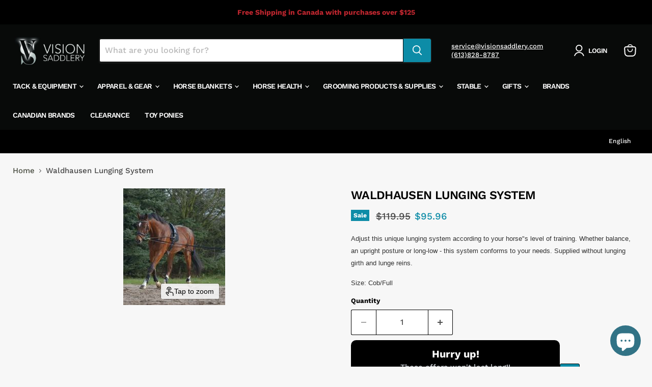

--- FILE ---
content_type: text/html; charset=utf-8
request_url: https://visionsaddlery.com/products/waldhausen-lunging-system
body_size: 64080
content:















<!doctype html>
<html class="no-js no-touch" lang="en">
  <head>
    <meta charset="utf-8">
    <meta http-equiv="x-ua-compatible" content="IE=edge">

    <link rel="preconnect" href="https://cdn.shopify.com">
    <link rel="preconnect" href="https://fonts.shopifycdn.com">
    <link rel="preconnect" href="https://v.shopify.com">
    <link rel="preconnect" href="https://cdn.shopifycloud.com">

    <title>Waldhausen Lunging System — Vision Saddlery</title>

    
      <meta name="description" content="Adjust this unique lunging system according to your horse&quot;s level of training. Whether balance, an upright posture or long-low - this system conforms to your needs. Supplied without lunging girth and lunge reins. Size: Cob/Full">
    

    
      <link rel="shortcut icon" href="//visionsaddlery.com/cdn/shop/files/square_vision_logo_32x32.jpg?v=1670720352" type="image/png">
    

    
      <link rel="canonical" href="https://visionsaddlery.com/products/waldhausen-lunging-system" />
    

    <meta name="viewport" content="width=device-width">

    
    





<meta property="og:site_name" content="Vision Saddlery">
<meta property="og:url" content="https://visionsaddlery.com/products/waldhausen-lunging-system">
<meta property="og:title" content="Waldhausen Lunging System">
<meta property="og:type" content="product">
<meta property="og:description" content="Adjust this unique lunging system according to your horse&quot;s level of training. Whether balance, an upright posture or long-low - this system conforms to your needs. Supplied without lunging girth and lunge reins. Size: Cob/Full">




    
    
    

    
    
    <meta
      property="og:image"
      content="https://visionsaddlery.com/cdn/shop/products/b642544bb21a42cac58230604829ccfa4f96d7bb_1200x1374.jpg?v=1589480145"
    />
    <meta
      property="og:image:secure_url"
      content="https://visionsaddlery.com/cdn/shop/products/b642544bb21a42cac58230604829ccfa4f96d7bb_1200x1374.jpg?v=1589480145"
    />
    <meta property="og:image:width" content="1200" />
    <meta property="og:image:height" content="1374" />
    
    
    <meta property="og:image:alt" content="Waldhausen Lunging System - Vision Saddlery" />
  












<meta name="twitter:title" content="Waldhausen Lunging System">
<meta name="twitter:description" content="Adjust this unique lunging system according to your horse&quot;s level of training. Whether balance, an upright posture or long-low - this system conforms to your needs. Supplied without lunging girth and lunge reins. Size: Cob/Full">


    
    
    
      
      
      <meta name="twitter:card" content="summary">
    
    
    <meta
      property="twitter:image"
      content="https://visionsaddlery.com/cdn/shop/products/b642544bb21a42cac58230604829ccfa4f96d7bb_1200x1200_crop_center.jpg?v=1589480145"
    />
    <meta property="twitter:image:width" content="1200" />
    <meta property="twitter:image:height" content="1200" />
    
    
    <meta property="twitter:image:alt" content="Waldhausen Lunging System - Vision Saddlery" />
  



    <link rel="preload" href="//visionsaddlery.com/cdn/fonts/work_sans/worksans_n6.75811c3bd5161ea6e3ceb2d48ca889388f9bd5fe.woff2" as="font" crossorigin="anonymous">
    <link rel="preload" as="style" href="//visionsaddlery.com/cdn/shop/t/34/assets/theme.css?v=78536374426070523061767011132"><script async crossorigin fetchpriority="high" src="/cdn/shopifycloud/importmap-polyfill/es-modules-shim.2.4.0.js"></script>
<script type="importmap">
{
  "imports": {
    "element.base-media": "//visionsaddlery.com/cdn/shop/t/34/assets/element.base-media.js?v=61305152781971747521767011049",
    "element.image.parallax": "//visionsaddlery.com/cdn/shop/t/34/assets/element.image.parallax.js?v=59188309605188605141767011049",
    "element.model": "//visionsaddlery.com/cdn/shop/t/34/assets/element.model.js?v=101001098341450788491767011050",
    "element.quantity-selector": "//visionsaddlery.com/cdn/shop/t/34/assets/element.quantity-selector.js?v=68208048201360514121767011051",
    "element.text.rte": "//visionsaddlery.com/cdn/shop/t/34/assets/element.text.rte.js?v=28194737298593644281767011051",
    "element.video": "//visionsaddlery.com/cdn/shop/t/34/assets/element.video.js?v=47354384994497331701767011051",
    "es-module-shims": "//visionsaddlery.com/cdn/shop/t/34/assets/es-module-shims.min.js?v=3197203922110785981767011053",
    "is-land": "//visionsaddlery.com/cdn/shop/t/34/assets/is-land.min.js?v=92343381495565747271767011081",
    "lightbox": "//visionsaddlery.com/cdn/shop/t/34/assets/lightbox.js?v=116354114233759933611767011081",
    "product.gallery": "//visionsaddlery.com/cdn/shop/t/34/assets/product.gallery.js?v=169430556141423714401767011086",
    "section.slideshow": "//visionsaddlery.com/cdn/shop/t/34/assets/section.slideshow.js?v=176892809315355130961767011086",
    "util.events": "//visionsaddlery.com/cdn/shop/t/34/assets/util.events.js?v=163430142883111782711767011098",
    "util.misc": "//visionsaddlery.com/cdn/shop/t/34/assets/util.misc.js?v=117964846174238173191767011101",
    "util.resource-loader": "//visionsaddlery.com/cdn/shop/t/34/assets/util.resource-loader.js?v=81301169148003274841767011101",
    "utility.stylesheet": "//visionsaddlery.com/cdn/shop/t/34/assets/utility.stylesheet.js?v=115421978848924304161767011102",
    "vendor.drift-zoom": "//visionsaddlery.com/cdn/shop/t/34/assets/vendor.drift-zoom.js?v=58010873367620907491767011103",
    "vendor.in-view": "//visionsaddlery.com/cdn/shop/t/34/assets/vendor.in-view.js?v=126891093837844970591767011104",
    "vendor.photoswipe-ui-default": "//visionsaddlery.com/cdn/shop/t/34/assets/vendor.photoswipe-ui-default.min.js?v=60644649669025199041767011105",
    "vendor.photoswipe": "//visionsaddlery.com/cdn/shop/t/34/assets/vendor.photoswipe.min.js?v=169650331104647059261767011106",
    "vendor.swiper": "//visionsaddlery.com/cdn/shop/t/34/assets/vendor.swiper.js?v=76943365775285958891767011106"
  }
}
</script><script>
  if (!(HTMLScriptElement.supports && HTMLScriptElement.supports('importmap'))) {
    const el = document.createElement('script')
    el.async = true
    el.src = "//visionsaddlery.com/cdn/shop/t/34/assets/es-module-shims.min.js?v=3197203922110785981767011053"
    document.head.appendChild(el)
  }
</script>
<script type="module" src="//visionsaddlery.com/cdn/shop/t/34/assets/is-land.min.js?v=92343381495565747271767011081"></script>
<style data-shopify>:root {
    /* Core Sizes */
    --size-0-25: 0.0625rem; /* 1px */
    --size-0-5: 0.125rem; /* 2px */
    --size-1: 0.25rem; /* 4px */
    --size-1-5: 0.375rem; /* 6px */
    --size-2: 0.5rem; /* 8px */
    --size-2-5: 0.625rem; /* 10px */
    --size-3: 0.75rem; /* 12px */
    --size-3-5: 0.875rem; /* 14px */
    --size-4: 1rem; /* 16px */
    --size-4-5: 1.125rem; /* 18px */
    --size-5: 1.25rem; /* 20px */
    --size-5-5: 1.375rem; /* 22px */
    --size-6: 1.5rem; /* 24px */
    --size-6-5: 1.625rem; /* 26px */
    --size-7: 1.75rem; /* 28px */
    --size-7-5: 1.875rem; /* 30px */
    --size-8: 2rem; /* 32px */
    --size-8-5: 2.125rem; /* 34px */
    --size-9: 2.25rem; /* 36px */
    --size-9-5: 2.375rem; /* 38px */
    --size-10: 2.5rem; /* 40px */
    --size-11: 2.75rem; /* 44px */
    --size-12: 3rem; /* 48px */
    --size-14: 3.5rem; /* 56px */
    --size-16: 4rem; /* 64px */
    --size-18: 4.5rem; /* 72px */
    --size-20: 5rem; /* 80px */
    --size-24: 6rem; /* 96px */
    --size-28: 7rem; /* 112px */
    --size-32: 8rem; /* 128px */

    /* Text Sizes */
    --text-size-2: 0.5rem; /* 8px */
    --text-size-2-5: 0.625rem; /* 10px */
    --text-size-3: 0.75rem; /* 12px */
    --text-size-3-5: 0.875rem; /* 14px */
    --text-size-4: 1rem; /* 16px */
    --text-size-4-5: 1.125rem; /* 18px */
    --text-size-5: 1.25rem; /* 20px */
    --text-size-5-5: 1.375rem; /* 22px */
    --text-size-6: 1.5rem; /* 24px */
    --text-size-6-5: 1.625rem; /* 26px */
    --text-size-7: 1.75rem; /* 28px */
    --text-size-7-5: 1.875rem; /* 30px */
    --text-size-8: 2rem; /* 32px */
    --text-size-8-5: 2.125rem; /* 34px */
    --text-size-9: 2.25rem; /* 36px */
    --text-size-9-5: 2.375rem; /* 38px */
    --text-size-10: 2.5rem; /* 40px */
    --text-size-11: 2.75rem; /* 44px */
    --text-size-12: 3rem; /* 48px */
    --text-size-14: 3.5rem; /* 56px */
    --text-size-16: 4rem; /* 64px */
    --text-size-18: 4.5rem; /* 72px */
    --text-size-20: 5rem; /* 80px */
    --text-size-24: 6rem; /* 96px */
    --text-size-28: 7rem; /* 112px */
    --text-size-32: 8rem; /* 128px */

    /* Line */
    --line-size-none: 0px;
    --line-size-xs: 0.5px;
    --line-size-sm: 1px;
    --line-size-md: 2px;
    --line-size-lg: 4px;
    --line-size-xl: 8px;

    /* Gap */
    --gap-size-none: 0px;
    --gap-size-xs: 8px;
    --gap-size-sm: 16px;
    --gap-size-md: 32px;
    --gap-size-lg: 48px;
    --gap-size-xl: 64px;

    /* Radius */
    --radius-xs: 4px;
    --radius-sm: 8px;
    --radius-md: 12px;
    --radius-lg: 16px;
    --radius-xl: 24px;
    --radius-2xl: 32px;
    --radius-none: 0px;
    --radius-full: 999px;

    /* Dropshadow */
    --shadow-none: 0px 0px 0px 0px rgba(0, 0, 0, 0);
    --shadow-sm: 0px 1px 2px 0px rgba(0, 0, 0, 0.08);
    --shadow-md: 0px 2px 4px -1px rgba(0, 0, 0, 0.08);
    --shadow-lg: 0px 8px 16px -4px rgba(0, 0, 0, 0.08);
    --shadow-xl: 0px 16px 32px -6px rgba(0, 0, 0, 0.12);
    --shadow-2xl: 0px 16px 64px -12px rgba(0, 0, 0, 0.22);

    /* Font Weights */
    --font-weight-100: 100;
    --font-weight-200: 200;
    --font-weight-300: 300;
    --font-weight-400: 400;
    --font-weight-500: 500;
    --font-weight-600: 600;
    --font-weight-700: 700;
    --font-weight-800: 800;
    --font-weight-900: 900;

    /* Letter Spacings */
    --letter-space-2xs: -0.05em;
    --letter-space-xs: -0.03em;
    --letter-space-sm: -0.015em;
    --letter-space-md: 0em;
    --letter-space-lg: 0.015em;
    --letter-space-xl: 0.03em;
    --letter-space-2xl: 0.05em;
    --letter-space-3xl: 0.08em;
    --letter-space-4xl: 0.12em;

    /* Line Heights */
    --line-height-2xs: 0.9;
    --line-height-xs: 1;
    --line-height-sm: 1.1;
    --line-height-md: 1.2;
    --line-height-lg: 1.5;
    --line-height-xl: 1.7;
    --line-height-2xl: 2;

    /* Color Shades */
    --shade-0: 0%;
    --shade-4: 4%;
    --shade-8: 8%;
    --shade-12: 12%;
    --shade-16: 16%;
    --shade-20: 20%;
    --shade-30: 30%;
    --shade-40: 40%;
    --shade-50: 50%;
    --shade-60: 60%;
    --shade-70: 70%;
    --shade-80: 80%;
    --shade-90: 90%;
    --shade-100: 100%;
  }</style><style data-shopify>/* Root Variables */
  :root {
    --root-font-size: 16px;
    --root-color-primary: #000;
    --root-color-secondary: #fff;
  }

  /* Colors */
  :root {
    --color-primary: var(--root-color-primary);
    --color-secondary: var(--root-color-secondary);
    --color-focus: #4a9afc;
    --color-error: #ba4444;
    --color-price: var(--color-primary);
    --color-text-savings: var(--color-primary);
    --disabled-grey: #f6f6f6;
    --disabled-border: #b6b6b6;
    --disabled-grey-text: #b6b6b6;
    --success-green: #56ad6a;
    --success-green-bg: #ecfef0;
    --color-sticky-nav-links: #fff;
  }

  /* Body Font Stack */
  :root {
    --body-font-family: 'Arial';
    --body-font-family-fallback: 'sans-serif';
    --body-font-weight: var(--font-weight-400);
    --body-letter-spacing: var(--letter-space-md);
    --body-line-height: var(--line-height-md);
    --body-text-transform: none;
    --body-lg-font-size: var(--text-size-4);
    --body-md-font-size: var(--text-size-3-5);
    --body-sm-font-size: var(--text-size-3);
    --body-xs-font-size: var(--text-size-2-5);

    @media screen and (min-width: 769px) {
      --body-lg-font-size: var(--text-size-4-5);
      --body-md-font-size: var(--text-size-4);
      --body-sm-font-size: var(--text-size-3-5);
      --body-xs-font-size: var(--text-size-3);
    }
  }

  /* Heading Font Stack */
  :root {
    --heading-font-family: 'Arial';
    --heading-font-family-fallback: 'sans-serif';
    --heading-font-weight: var(--font-weight-700);
    --heading-letter-spacing: var(--letter-space-md);

    --heading-2xl-line-height: var(--line-height-md);
    --heading-xl-line-height: var(--line-height-md);
    --heading-lg-line-height: var(--line-height-md);
    --heading-md-line-height: var(--line-height-md);
    --heading-sm-line-height: var(--line-height-md);
    --heading-xs-line-height: var(--line-height-md);

    --heading-2xl-font-size: var(--text-size-12);
    --heading-xl-font-size: var(--text-size-8);
    --heading-lg-font-size: var(--text-size-6);
    --heading-md-font-size: var(--text-size-5);
    --heading-sm-font-size: var(--text-size-4-5);
    --heading-xs-font-size: var(--text-size-4);

    @media screen and (min-width: 769px) {
      --heading-2xl-font-size: var(--text-size-16);
      --heading-xl-font-size: var(--text-size-12);
      --heading-lg-font-size: var(--text-size-8);
      --heading-md-font-size: var(--text-size-6);
      --heading-sm-font-size: var(--text-size-5);
      --heading-xs-font-size: var(--text-size-4-5);
    }
  }

  /* Accent Font Stack */
  :root {
    --accent-font-family: 'Arial';
    --accent-font-family-fallback: 'sans-serif';
    --accent-font-weight: var(--font-weight-400);
    --accent-letter-spacing: var(--letter-space-4xl);
    --accent-line-height: var(--line-height-md);
    --accent-text-transform: uppercase;
  }

  /* ==================================================================== */
  /* OLD CSS VARIABLES THAT NEEDS TO 🔥 */
  /* ==================================================================== */
  :root {
    --z-index-modal: 30;
    --z-index-toolbar: 7;
    --z-index-header: 6;
    --z-index-header-submenu: 7;
    --z-index-header-bottom-row: 3;
    --z-index-header-drawers: 5;
    --z-index-header-drawers-mobile: 3;
    --z-index-header-search: 7;
    --z-index-loader: 4;
    --z-index-header-search-overlay: 1;
    --url-ico-select: url(//visionsaddlery.com/cdn/shop/t/34/assets/ico-select.svg);
    --url-swirl-svg: url(//visionsaddlery.com/cdn/shop/t/34/assets/swirl.svg);
    --header-padding-bottom: 0;
    --gutter: 30px;
    --page-width: 1500px;
    --page-width-narrow: 1000px;
    --page-width-gutter-small: 17px;
    --grid-gutter: 22px;
    --grid-gutter-small: 16px;
    --slide-curve: 0.25s cubic-bezier(0.165, 0.84, 0.44, 1);
    --drawer-box-shadow: 0 10px 25px rgba(0, 0, 0, 0.15);
    --product-grid-margin: 10px;
    --product-grid-padding: 12px;
    --product-radius: 10px;
    --page-top-padding: 35px;
    --page-narrow: 780px;
    --page-width-padding: 40px;
    --grid-gutter: 22px;
    --index-section-padding: 60px;
    --section-header-bottom: 40px;
    --size-chart-margin: 30px 0;
    --size-chart-icon-margin: 5px;
    --newsletter-reminder-padding: 20px 30px 20px 25px;
    --text-frame-margin: 10px;
    --desktop-menu-chevron-size: 10px;
    --site-nav-item-padding: 20px;
    --site-nav-item-padding-top-bottom: 16px;
    --site-nav-icon-padding: 12px;
  }

  @media screen and (max-width: 768px) {
    :root {
      --page-top-padding: 15px;
      --page-narrow: 330px;
      --page-width-padding: 17px;
      --grid-gutter: 16px;
      --index-section-padding: 40px;
      --section-header-bottom: 25px;
      --text-frame-margin: 7px;
    }
  }</style>
<style data-shopify>:root {
    --text-size-scale-n-4: var(--text-size-2); /* 8px */
    --text-size-scale-n-3: var(--text-size-2-5); /* 10px */
    --text-size-scale-n-2: var(--text-size-3); /* 12px */
    --text-size-scale-n-1: var(--text-size-3-5); /* 14px */
    --text-size-scale-n0: var(--text-size-4); /* 16px */
    --text-size-scale-n1: var(--text-size-4-5); /* 18px */
    --text-size-scale-n2: var(--text-size-5); /* 20px */
    --text-size-scale-n3: var(--text-size-6); /* 24px */
    --text-size-scale-n4: var(--text-size-6-5); /* 26px */
    --text-size-scale-n5: var(--text-size-7); /* 28px */
    --text-size-scale-n6: var(--text-size-8); /* 32px */
    --text-size-scale-n7: var(--text-size-9); /* 36px */
    --text-size-scale-n8: var(--text-size-10); /* 40px */
    --text-size-scale-n9: var(--text-size-12); /* 48px */
    --text-size-scale-n10: var(--text-size-14); /* 56px */
    --text-size-scale-n11: var(--text-size-16); /* 64px */
    --text-size-scale-n12: var(--text-size-18); /* 72px */
    --text-size-scale-n13: var(--text-size-20); /* 80px */
    --text-size-scale-n14: var(--text-size-24); /* 96px */

    --font-weight-scale-n-3: var(--font-weight-100);
    --font-weight-scale-n-2: var(--font-weight-200);
    --font-weight-scale-n-1: var(--font-weight-300);
    --font-weight-scale-n0: var(--font-weight-400);
    --font-weight-scale-n1: var(--font-weight-500);
    --font-weight-scale-n2: var(--font-weight-600);
    --font-weight-scale-n3: var(--font-weight-700);
    --font-weight-scale-n4: var(--font-weight-800);
    --font-weight-scale-n5: var(--font-weight-900);

    --letter-spacing-scale-n-3: var(--letter-space-2xs);
    --letter-spacing-scale-n-2: var(--letter-space-xs);
    --letter-spacing-scale-n-1: var(--letter-space-sm);
    --letter-spacing-scale-n0: var(--letter-space-md);
    --letter-spacing-scale-n1: var(--letter-space-lg);
    --letter-spacing-scale-n2: var(--letter-space-xl);
    --letter-spacing-scale-n3: var(--letter-space-2xl);
    --letter-spacing-scale-n4: var(--letter-space-3xl);
    --letter-spacing-scale-n5: var(--letter-space-4xl);

    --line-height-scale-n-3: var(--line-height-2xs);
    --line-height-scale-n-2: var(--line-height-xs);
    --line-height-scale-n-1: var(--line-height-sm);
    --line-height-scale-n0: var(--line-height-md);
    --line-height-scale-n1: var(--line-height-lg);
    --line-height-scale-n2: var(--line-height-xl);
    --line-height-scale-n3: var(--line-height-2xl);

    /* Body Font Scales */--body-letter-spacing: var(--letter-spacing-scale-n0);--body-line-height: var(--line-height-scale-n1);--body-lg-font-size: var(--text-size-scale-n0);
      --body-md-font-size: var(--text-size-scale-n-1);
      --body-sm-font-size: var(--text-size-scale-n-2);
      --body-xs-font-size: var(--text-size-scale-n-3);/* Heading Font Scales */--heading-letter-spacing: var(--letter-spacing-scale-n0);--heading-line-height: var(--line-height-scale-n0);/* Accent Font Scales */@media screen and (min-width: 769px) {
      /* Body Font Desktop Sizes */--body-lg-font-size: var(--text-size-scale-n1);
        --body-md-font-size: var(--text-size-scale-n0);
        --body-sm-font-size: var(--text-size-scale-n-1);
        --body-xs-font-size: var(--text-size-scale-n-2);/* Heading Desktop Font Sizes */--heading-2xl-font-size: max(var(--text-size-scale-n11), var(--body-md-font-size));
        --heading-xl-font-size: max(var(--text-size-scale-n9), var(--body-md-font-size));
        --heading-lg-font-size: max(var(--text-size-scale-n6), var(--body-md-font-size));
        --heading-md-font-size: max(var(--text-size-scale-n3), var(--body-md-font-size));
        --heading-sm-font-size: max(var(--text-size-scale-n2), var(--body-md-font-size));
        --heading-xs-font-size: max(var(--text-size-scale-n1), var(--body-md-font-size));}
  }</style>
<style data-shopify>:root {
    

    
  }

  

  

  /* LEGACY TOKENS THAT WE NEED TO KILLLLLLLLLLLLL */
  /* --------------------------------------------- */

  :root {
    /* Fixed colors */
    --color-price: ;
    --color-text-savings: ;

    /* TODO: Move to component that uses this */
    --color-button-primary: #000; /* TODO: Remove this */
    --color-button-primary-light: #1a1a1a; /* TODO: Remove this */
    --color-button-primary-dim: #000000; /* TODO: Remove this */
    --color-button-primary-text: #ffffff; /* TODO: Remove this */

    --color-sale-tag: ;
    --color-sale-tag-text: ;
  }</style><style data-shopify>
  :root {
    

    --color-background: #fff;
    --color-background-alpha-0: rgba(255, 255, 255, 0);
    --color-background-alpha-90: rgba(255, 255, 255, 0.9);

    /* Typography */
    
    
    --color-headings: #1d1d1d;
    --color-text: #1d1d1d;

    --color-text-05: #f4f4f4;
    --color-text-05-alpha-0: rgba(244, 244, 244, 0);

    --color-text-hover: #1d1d1d;
    --color-text-light: #1d1d1d;
    --color-links: #046e82;
    --color-link-hover: #1d1d1d;

    /* Products */
    --color-products-in-stock: #268c0b;
    --color-products-low-stock: #cc1313;
    --color-products-no-stock: #121212;

    /* Buttons */
    
    

    --color-button-text: #ffffff;
    --color-button-background: #f04f36;
    --color-button-background-hover: #f2614a;

    --color-button-background-focus: #dddddd;
    --color-button-disable: #939393;

    --color-button-secondary-text: #f04f36;
    --color-button-secondary-background: #ffffff;
    --color-button-secondary-background-hover: #ffffff;
    --color-button-secondary-background-focus: #e6e6e6;
    --color-button-secondary-border: #dddddd;
    --color-button-secondary-border-hover: #c7c7c7;

    --button-primary-text-color: #ffffff;
    --button-primary-text-color-highlight: #ffffff;
    --button-primary-bg-color: #000000;
    --button-primary-bg-color-highlight: #606060;
    --button-primary-border-color: rgba(0,0,0,0);
    --button-primary-border-color-highlight: rgba(0,0,0,0);

    --button-secondary-text-color: #000000;
    --button-secondary-text-color-highlight: #ffffff;
    --button-secondary-bg-color: rgba(0,0,0,0);
    --button-secondary-bg-color-highlight: #000000;
    --button-secondary-border-color: #000000;
    --button-secondary-border-color-highlight: #000000;

    --button-link-text-color: #000000;
    --button-link-text-color-highlight: #ccc;

    /* Header */
    --color-header-text: #1d1d1d;
    --color-header-background: #fff;

    /* Forms */
    
    --color-input-text: #4d4d4d;

    --color-input-text-hover: #dddddd;

    --color-input-background: #fff;
    --color-input-background-hover: #f4f4f4;

    --color-input-border: #dddddd;
    --color-input-border-alpha-25: rgba(221, 221, 221, 0.25);


    --color-input-border-morph-2: #c7c7c7;
    --color-input-border-morph-4: #b1b1b1;
    --color-input-border-morph-10: #858585;
    --color-input-border-morph-12: #767676;

    --color-input-border-hover: #c7c7c7;

    --color-product-sale-accent: #f04f36;
    --color-product-review-star: #ffab41;

    /* Footer */
    --color-footer-text: #1d1d1d;

    --color-footer-background: #f5f3ed;


    --color-footer-link: #3c3c3c;
    --color-footer-color-alt: rgba(29, 29, 29, 0.8);
    --color-additional-accent: rgba(29, 29, 29, 0.5);

    /* Placeholders */
    --color-placeholder-background: #ededed;
    --color-placeholder-fill: #b0b0b0;

    /* General */
    
    
    
    --color-black: #000;
    --color-white: #fff;

    --color-border: #808080;
    --color-border-modify: rgba(128, 128, 128, 0.3);
    --color-border-less-soft: rgba(0, 0, 0, 0.25);
    --color-border-soft: rgba(0, 0, 0, 0.15);
    --color-border-softer: rgba(0, 0, 0, 0.1);


    --color-overlay-background: Liquid error (snippets/head.styles.legacy-settings-color line 118): Alpha must be a float between 0 and 1;


    --color-background-8: #ededed;
    --color-background-4: #f6f6f6;

    --color-background-light: #f2f2f2;
    --color-search-category-background: #e8e8e8;

    --color-box-shadow-border: rgba(128, 128, 128, 0.16);
    --color-box-shadow-shadow: rgba(128, 128, 128, 0.11);
    --color-box-shadow-border-focused: rgba(128, 128, 128, 0.5);
    --color-box-shadow-shadow-focused: rgba(128, 128, 128, 0.5);

    --color-box-shadow-shadow-headings: rgba(128, 128, 128, 0.05);

    --color-error: #f05d5d;
    --color-success: #51a551;
    --color-warning: #dfa354;
    --color-highlight: #fffbd9;
    --color-notice: --color-text;
    --color-sale: --color-product-sale-accent;
    --color-star: --color-product-review-star;
    --color-star-empty: #8e8e8e;

    --color-facebook: #425dab;
    --color-x: #000;
    --color-pinterest: #bd1c1c;
    --color-linkedin: #0077B5;
  }
</style>
<style data-shopify>:root {
    --heading-font-family: 'Open Sans', sans-serif;
    --heading-font-weight: 400;
    --heading-letter-spacing: 0px;
    --body-font-family: 'Open Sans', sans-serif;

    --heading-font-style: normal;
    --subheading-font-family: 'Open Sans', sans-serif;
    --button-font-family: 'Open Sans', sans-serif;

    /* Font sizes */
    --heading-xl-font-size: 40px;
    --heading-lg-font-size: 20px;
    --body-md-font-size: 15px;

    --button-primary-font-size: 1rem;
    --button-primary-line-height: inherit;

    --button-secondary-font-size: 1rem;
    --button-secondary-line-height: inherit;

    --button-link-style-font-size: 1rem;
    --button-link-style-line-height: inherit;

    --heading-responsive: 1;
    --subheading-responsive: 1;

    /* Button styles */
    --button-font-weight: 700;
    --button-font-style: normal;
    --button-letter-spacing: 0px;
    --button-transition-speed: 0.3s;
    --button-font-capitalization: none;

    --button-primary-border-radius: 0px;
    --button-secondary-border-radius: 0px;
    --button-link-underline-thickness: 1px;
    --button-link-underline-style: solid;
  }</style>
<style-sheet name="vendor.flickity.css" remove-duplicate="true" load="async" style="display: none;"><link href="//visionsaddlery.com/cdn/shop/t/34/assets/vendor.flickity.css?v=168134560433028609901767011103" rel="preload" as="style" onload="this.rel='stylesheet'">
<script type="module" src="//visionsaddlery.com/cdn/shop/t/34/assets/utility.stylesheet.js?v=115421978848924304161767011102"></script></style-sheet>

<style-sheet name="vendor.swiper.css" remove-duplicate="true" load="async" style="display: none;"><link href="//visionsaddlery.com/cdn/shop/t/34/assets/vendor.swiper.css?v=103091539061108917781767011106" rel="preload" as="style" onload="this.rel='stylesheet'">
<script type="module" src="//visionsaddlery.com/cdn/shop/t/34/assets/utility.stylesheet.js?v=115421978848924304161767011102"></script></style-sheet>



<style data-shopify>
  :root {
    /* Backgrounds */
    
    

    --color-background: 
      
rgb(247, 247, 247)
    ;
    --color-background-alpha-0: rgba(247, 247, 247, 0);
    --color-background-alpha-90: rgba(247, 247, 247, 0.9);

    /* Typography */
    --color-headings: #000000;
    --color-text: #000000;

    --color-text-05: #ebebeb;
    --color-text-05-alpha-0: rgba(235, 235, 235, 0);

    
    

    
    
    
    

    --color-text-hover: 
      
#262626
    ;
    --color-text-light: #464646;
    --color-links: #494d41;

    
    
    

    --color-link-hover: 
      
#41453a
    ;

    /* Products */
    --color-products-in-stock: #3C9342;
    --color-products-low-stock: #E99114;
    --color-products-no-stock: #BF262F;

    /* Buttons */
    --color-button-text: #ffffff;
    --color-button-background: #0d8ca7;
    --color-button-background-hover: rgb(36, 151, 175);

    
    

    --color-button-background-focus: 
      
#0c7c94
    ;
    --color-button-disable: #5a5a5a;

    --color-button-secondary-text: #ffffff;
    --color-button-secondary-background: #0d8ca7;
    --color-button-secondary-background-hover: rgb(60, 161, 183);

    
    

    --color-button-secondary-background-focus: 
      
#0c7c94
    ;
    --color-button-secondary-border: #000000;

    
    

    --color-button-secondary-border-hover: 
      
#0f0f0f
    ;

    /* Header */
    --color-header-text: #ffffff;

    
    

    --color-header-background: 
      
rgb(8, 10, 9)
    ;

    /* Forms */
    --color-input-text: #4d4d4d;

    
    

    --color-input-text-hover: 
      
#434343
    ;

    --color-input-background: #ffffff;
    --color-input-background-hover: #ebebeb;

    --color-input-border: #000000;
    --color-input-border-alpha-25: rgba(0, 0, 0, 0.25);

    

    
    

    
    

    
    

    
    

    --color-input-border-morph-2: 
      
#0f0f0f
    ;
    --color-input-border-morph-4: 
      
#1f1f1f
    ;
    --color-input-border-morph-10: 
      
#4d4d4d
    ;
    --color-input-border-morph-12: 
      
#5c5c5c
    ;

    --color-input-border-hover: 
      
#0f0f0f
    ;

    --color-product-sale-accent: #0d8ca7;
    --color-product-review-star: #0d8ca7;

    /* Footer */
    --color-footer-text: #ffffff;

    
    

    --color-footer-background: 
      
rgb(0, 0, 0)
    ;

    
    

    --color-footer-link: 
      
#ebebeb
    ;
    --color-footer-color-alt: rgba(255, 255, 255, 0.8);
    --color-additional-accent: rgba(255, 255, 255, 0.5);

    /* Placeholders */
    --color-placeholder-background: #e3e3e3;
    --color-placeholder-fill: #a1a1a1;

    /* General */
    
    

    --color-black: #000;
    --color-white: #fff;

    
    
    
    

    
    

    --color-border: rgb(124, 124, 124);
    --color-border-modify: rgba(124, 124, 124, 0.3);
    --color-border-less-soft: rgba(0, 0, 0, 0.25);
    --color-border-soft: rgba(0, 0, 0, 0.15);
    --color-border-softer: rgba(0, 0, 0, 0.1);

    

    --color-overlay-background: rgba(0, 0, 0, 0.5);

    

    --color-background-8: #e3e3e3;
    --color-background-4: #ededed;

    --color-background-light: #ebebeb;
    --color-search-category-background: #dedede;

    --color-box-shadow-border: rgba(124, 124, 124, 0.16);
    --color-box-shadow-shadow: rgba(124, 124, 124, 0.11);
    --color-box-shadow-border-focused: rgba(124, 124, 124, 0.5);
    --color-box-shadow-shadow-focused: rgba(124, 124, 124, 0.5);

    --color-box-shadow-shadow-headings: rgba(124, 124, 124, 0.05);

    --color-error: #f05d5d;
    --color-success: #51a551;
    --color-warning: #dfa354;
    --color-highlight: #fffbd9;
    --color-notice: --color-text;
    --color-sale: --color-product-sale-accent;
    --color-star: --color-product-review-star;
    --color-star-empty: #7c7c7c;

    --color-facebook: #425dab;
    --color-x: #000;
    --color-pinterest: #bd1c1c;
    --color-linkedin: #0077B5;
  }
</style>

<style data-shopify>:root {
    /* Override heading font stack with empire legacy settings */
    --heading-font-family: "Work Sans",sans-serif;
    --heading-font-scale: 1.0;
    --heading-font-weight: 600;
    --heading-font-style: normal;
    --heading-font-capitalization: uppercase;
    --heading-letter-spacing: -0.03em;
    --subheading-font-family: 'Nunito Sans', sans-serif;
    --button-font-family: "Work Sans",sans-serif;
    --button-font-weight: 500;
    --button-font-style: normal;
    --button-font-capitalization: uppercase;
    --button-letter-spacing: -0.05em;

    --heading-responsive: 1;
    --subheading-responsive: 1;
    --body-font-family: "Work Sans";
  }</style>
  <script>window.performance && window.performance.mark && window.performance.mark('shopify.content_for_header.start');</script><meta name="google-site-verification" content="A2BziJhaR_TKuobUpYGh63L3JfmwjxcSbCdQLJ00VlE">
<meta id="shopify-digital-wallet" name="shopify-digital-wallet" content="/28476506186/digital_wallets/dialog">
<meta name="shopify-checkout-api-token" content="46af0395cfdf5d6d0e6e27b7bafb5a27">
<meta id="in-context-paypal-metadata" data-shop-id="28476506186" data-venmo-supported="false" data-environment="production" data-locale="en_US" data-paypal-v4="true" data-currency="CAD">
<link rel="alternate" hreflang="x-default" href="https://visionsaddlery.com/products/waldhausen-lunging-system">
<link rel="alternate" hreflang="en" href="https://visionsaddlery.com/products/waldhausen-lunging-system">
<link rel="alternate" hreflang="fr" href="https://visionsaddlery.com/fr/products/waldhausen-lunging-system">
<link rel="alternate" hreflang="es" href="https://visionsaddlery.com/es/products/waldhausen-lunging-system">
<link rel="alternate" hreflang="de" href="https://visionsaddlery.com/de/products/waldhausen-lunging-system">
<link rel="alternate" hreflang="cy" href="https://visionsaddlery.com/cy/products/waldhausen-lunging-system">
<link rel="alternate" type="application/json+oembed" href="https://visionsaddlery.com/products/waldhausen-lunging-system.oembed">
<script async="async" src="/checkouts/internal/preloads.js?locale=en-CA"></script>
<link rel="preconnect" href="https://shop.app" crossorigin="anonymous">
<script async="async" src="https://shop.app/checkouts/internal/preloads.js?locale=en-CA&shop_id=28476506186" crossorigin="anonymous"></script>
<script id="apple-pay-shop-capabilities" type="application/json">{"shopId":28476506186,"countryCode":"CA","currencyCode":"CAD","merchantCapabilities":["supports3DS"],"merchantId":"gid:\/\/shopify\/Shop\/28476506186","merchantName":"Vision Saddlery","requiredBillingContactFields":["postalAddress","email"],"requiredShippingContactFields":["postalAddress","email"],"shippingType":"shipping","supportedNetworks":["visa","masterCard","amex","discover","interac","jcb"],"total":{"type":"pending","label":"Vision Saddlery","amount":"1.00"},"shopifyPaymentsEnabled":true,"supportsSubscriptions":true}</script>
<script id="shopify-features" type="application/json">{"accessToken":"46af0395cfdf5d6d0e6e27b7bafb5a27","betas":["rich-media-storefront-analytics"],"domain":"visionsaddlery.com","predictiveSearch":true,"shopId":28476506186,"locale":"en"}</script>
<script>var Shopify = Shopify || {};
Shopify.shop = "visionsaddlery.myshopify.com";
Shopify.locale = "en";
Shopify.currency = {"active":"CAD","rate":"1.0"};
Shopify.country = "CA";
Shopify.theme = {"name":"Updated copy of Updated copy of Updated copy of...","id":141926531146,"schema_name":"Empire","schema_version":"12.2.1","theme_store_id":838,"role":"main"};
Shopify.theme.handle = "null";
Shopify.theme.style = {"id":null,"handle":null};
Shopify.cdnHost = "visionsaddlery.com/cdn";
Shopify.routes = Shopify.routes || {};
Shopify.routes.root = "/";</script>
<script type="module">!function(o){(o.Shopify=o.Shopify||{}).modules=!0}(window);</script>
<script>!function(o){function n(){var o=[];function n(){o.push(Array.prototype.slice.apply(arguments))}return n.q=o,n}var t=o.Shopify=o.Shopify||{};t.loadFeatures=n(),t.autoloadFeatures=n()}(window);</script>
<script>
  window.ShopifyPay = window.ShopifyPay || {};
  window.ShopifyPay.apiHost = "shop.app\/pay";
  window.ShopifyPay.redirectState = null;
</script>
<script id="shop-js-analytics" type="application/json">{"pageType":"product"}</script>
<script defer="defer" async type="module" src="//visionsaddlery.com/cdn/shopifycloud/shop-js/modules/v2/client.init-shop-cart-sync_BN7fPSNr.en.esm.js"></script>
<script defer="defer" async type="module" src="//visionsaddlery.com/cdn/shopifycloud/shop-js/modules/v2/chunk.common_Cbph3Kss.esm.js"></script>
<script defer="defer" async type="module" src="//visionsaddlery.com/cdn/shopifycloud/shop-js/modules/v2/chunk.modal_DKumMAJ1.esm.js"></script>
<script type="module">
  await import("//visionsaddlery.com/cdn/shopifycloud/shop-js/modules/v2/client.init-shop-cart-sync_BN7fPSNr.en.esm.js");
await import("//visionsaddlery.com/cdn/shopifycloud/shop-js/modules/v2/chunk.common_Cbph3Kss.esm.js");
await import("//visionsaddlery.com/cdn/shopifycloud/shop-js/modules/v2/chunk.modal_DKumMAJ1.esm.js");

  window.Shopify.SignInWithShop?.initShopCartSync?.({"fedCMEnabled":true,"windoidEnabled":true});

</script>
<script>
  window.Shopify = window.Shopify || {};
  if (!window.Shopify.featureAssets) window.Shopify.featureAssets = {};
  window.Shopify.featureAssets['shop-js'] = {"shop-cart-sync":["modules/v2/client.shop-cart-sync_CJVUk8Jm.en.esm.js","modules/v2/chunk.common_Cbph3Kss.esm.js","modules/v2/chunk.modal_DKumMAJ1.esm.js"],"init-fed-cm":["modules/v2/client.init-fed-cm_7Fvt41F4.en.esm.js","modules/v2/chunk.common_Cbph3Kss.esm.js","modules/v2/chunk.modal_DKumMAJ1.esm.js"],"init-shop-email-lookup-coordinator":["modules/v2/client.init-shop-email-lookup-coordinator_Cc088_bR.en.esm.js","modules/v2/chunk.common_Cbph3Kss.esm.js","modules/v2/chunk.modal_DKumMAJ1.esm.js"],"init-windoid":["modules/v2/client.init-windoid_hPopwJRj.en.esm.js","modules/v2/chunk.common_Cbph3Kss.esm.js","modules/v2/chunk.modal_DKumMAJ1.esm.js"],"shop-button":["modules/v2/client.shop-button_B0jaPSNF.en.esm.js","modules/v2/chunk.common_Cbph3Kss.esm.js","modules/v2/chunk.modal_DKumMAJ1.esm.js"],"shop-cash-offers":["modules/v2/client.shop-cash-offers_DPIskqss.en.esm.js","modules/v2/chunk.common_Cbph3Kss.esm.js","modules/v2/chunk.modal_DKumMAJ1.esm.js"],"shop-toast-manager":["modules/v2/client.shop-toast-manager_CK7RT69O.en.esm.js","modules/v2/chunk.common_Cbph3Kss.esm.js","modules/v2/chunk.modal_DKumMAJ1.esm.js"],"init-shop-cart-sync":["modules/v2/client.init-shop-cart-sync_BN7fPSNr.en.esm.js","modules/v2/chunk.common_Cbph3Kss.esm.js","modules/v2/chunk.modal_DKumMAJ1.esm.js"],"init-customer-accounts-sign-up":["modules/v2/client.init-customer-accounts-sign-up_CfPf4CXf.en.esm.js","modules/v2/client.shop-login-button_DeIztwXF.en.esm.js","modules/v2/chunk.common_Cbph3Kss.esm.js","modules/v2/chunk.modal_DKumMAJ1.esm.js"],"pay-button":["modules/v2/client.pay-button_CgIwFSYN.en.esm.js","modules/v2/chunk.common_Cbph3Kss.esm.js","modules/v2/chunk.modal_DKumMAJ1.esm.js"],"init-customer-accounts":["modules/v2/client.init-customer-accounts_DQ3x16JI.en.esm.js","modules/v2/client.shop-login-button_DeIztwXF.en.esm.js","modules/v2/chunk.common_Cbph3Kss.esm.js","modules/v2/chunk.modal_DKumMAJ1.esm.js"],"avatar":["modules/v2/client.avatar_BTnouDA3.en.esm.js"],"init-shop-for-new-customer-accounts":["modules/v2/client.init-shop-for-new-customer-accounts_CsZy_esa.en.esm.js","modules/v2/client.shop-login-button_DeIztwXF.en.esm.js","modules/v2/chunk.common_Cbph3Kss.esm.js","modules/v2/chunk.modal_DKumMAJ1.esm.js"],"shop-follow-button":["modules/v2/client.shop-follow-button_BRMJjgGd.en.esm.js","modules/v2/chunk.common_Cbph3Kss.esm.js","modules/v2/chunk.modal_DKumMAJ1.esm.js"],"checkout-modal":["modules/v2/client.checkout-modal_B9Drz_yf.en.esm.js","modules/v2/chunk.common_Cbph3Kss.esm.js","modules/v2/chunk.modal_DKumMAJ1.esm.js"],"shop-login-button":["modules/v2/client.shop-login-button_DeIztwXF.en.esm.js","modules/v2/chunk.common_Cbph3Kss.esm.js","modules/v2/chunk.modal_DKumMAJ1.esm.js"],"lead-capture":["modules/v2/client.lead-capture_DXYzFM3R.en.esm.js","modules/v2/chunk.common_Cbph3Kss.esm.js","modules/v2/chunk.modal_DKumMAJ1.esm.js"],"shop-login":["modules/v2/client.shop-login_CA5pJqmO.en.esm.js","modules/v2/chunk.common_Cbph3Kss.esm.js","modules/v2/chunk.modal_DKumMAJ1.esm.js"],"payment-terms":["modules/v2/client.payment-terms_BxzfvcZJ.en.esm.js","modules/v2/chunk.common_Cbph3Kss.esm.js","modules/v2/chunk.modal_DKumMAJ1.esm.js"]};
</script>
<script>(function() {
  var isLoaded = false;
  function asyncLoad() {
    if (isLoaded) return;
    isLoaded = true;
    var urls = ["\/\/staticw2.yotpo.com\/LILbgSxpxuUXC0w9yZQBqWEPIZ4QzloCXWjk5tG2\/widget.js?shop=visionsaddlery.myshopify.com","https:\/\/cdn.shopify.com\/s\/files\/1\/0284\/7650\/6186\/t\/4\/assets\/pop_28476506186.js?v=1648563087\u0026shop=visionsaddlery.myshopify.com","https:\/\/cdn.nfcube.com\/instafeed-495e61c355243836258de3c22e824642.js?shop=visionsaddlery.myshopify.com","https:\/\/visionsaddlery.com\/apps\/buckscc\/sdk.min.js?shop=visionsaddlery.myshopify.com","https:\/\/app.tncapp.com\/get_script\/524b73e2d56f11edabc7eedfeef5d71d.js?v=792125\u0026shop=visionsaddlery.myshopify.com","https:\/\/googlereview.gropulse.com\/get_widget?shop=visionsaddlery.myshopify.com","https:\/\/na.shgcdn3.com\/pixel-collector.js?shop=visionsaddlery.myshopify.com","https:\/\/trust.conversionbear.com\/script?app=trust_badge\u0026shop=visionsaddlery.myshopify.com"];
    for (var i = 0; i < urls.length; i++) {
      var s = document.createElement('script');
      s.type = 'text/javascript';
      s.async = true;
      s.src = urls[i];
      var x = document.getElementsByTagName('script')[0];
      x.parentNode.insertBefore(s, x);
    }
  };
  if(window.attachEvent) {
    window.attachEvent('onload', asyncLoad);
  } else {
    window.addEventListener('load', asyncLoad, false);
  }
})();</script>
<script id="__st">var __st={"a":28476506186,"offset":-18000,"reqid":"6f276a45-7482-4844-b6cf-0ca936196e9e-1769736142","pageurl":"visionsaddlery.com\/products\/waldhausen-lunging-system","u":"8b6663ddb837","p":"product","rtyp":"product","rid":4552326086730};</script>
<script>window.ShopifyPaypalV4VisibilityTracking = true;</script>
<script id="captcha-bootstrap">!function(){'use strict';const t='contact',e='account',n='new_comment',o=[[t,t],['blogs',n],['comments',n],[t,'customer']],c=[[e,'customer_login'],[e,'guest_login'],[e,'recover_customer_password'],[e,'create_customer']],r=t=>t.map((([t,e])=>`form[action*='/${t}']:not([data-nocaptcha='true']) input[name='form_type'][value='${e}']`)).join(','),a=t=>()=>t?[...document.querySelectorAll(t)].map((t=>t.form)):[];function s(){const t=[...o],e=r(t);return a(e)}const i='password',u='form_key',d=['recaptcha-v3-token','g-recaptcha-response','h-captcha-response',i],f=()=>{try{return window.sessionStorage}catch{return}},m='__shopify_v',_=t=>t.elements[u];function p(t,e,n=!1){try{const o=window.sessionStorage,c=JSON.parse(o.getItem(e)),{data:r}=function(t){const{data:e,action:n}=t;return t[m]||n?{data:e,action:n}:{data:t,action:n}}(c);for(const[e,n]of Object.entries(r))t.elements[e]&&(t.elements[e].value=n);n&&o.removeItem(e)}catch(o){console.error('form repopulation failed',{error:o})}}const l='form_type',E='cptcha';function T(t){t.dataset[E]=!0}const w=window,h=w.document,L='Shopify',v='ce_forms',y='captcha';let A=!1;((t,e)=>{const n=(g='f06e6c50-85a8-45c8-87d0-21a2b65856fe',I='https://cdn.shopify.com/shopifycloud/storefront-forms-hcaptcha/ce_storefront_forms_captcha_hcaptcha.v1.5.2.iife.js',D={infoText:'Protected by hCaptcha',privacyText:'Privacy',termsText:'Terms'},(t,e,n)=>{const o=w[L][v],c=o.bindForm;if(c)return c(t,g,e,D).then(n);var r;o.q.push([[t,g,e,D],n]),r=I,A||(h.body.append(Object.assign(h.createElement('script'),{id:'captcha-provider',async:!0,src:r})),A=!0)});var g,I,D;w[L]=w[L]||{},w[L][v]=w[L][v]||{},w[L][v].q=[],w[L][y]=w[L][y]||{},w[L][y].protect=function(t,e){n(t,void 0,e),T(t)},Object.freeze(w[L][y]),function(t,e,n,w,h,L){const[v,y,A,g]=function(t,e,n){const i=e?o:[],u=t?c:[],d=[...i,...u],f=r(d),m=r(i),_=r(d.filter((([t,e])=>n.includes(e))));return[a(f),a(m),a(_),s()]}(w,h,L),I=t=>{const e=t.target;return e instanceof HTMLFormElement?e:e&&e.form},D=t=>v().includes(t);t.addEventListener('submit',(t=>{const e=I(t);if(!e)return;const n=D(e)&&!e.dataset.hcaptchaBound&&!e.dataset.recaptchaBound,o=_(e),c=g().includes(e)&&(!o||!o.value);(n||c)&&t.preventDefault(),c&&!n&&(function(t){try{if(!f())return;!function(t){const e=f();if(!e)return;const n=_(t);if(!n)return;const o=n.value;o&&e.removeItem(o)}(t);const e=Array.from(Array(32),(()=>Math.random().toString(36)[2])).join('');!function(t,e){_(t)||t.append(Object.assign(document.createElement('input'),{type:'hidden',name:u})),t.elements[u].value=e}(t,e),function(t,e){const n=f();if(!n)return;const o=[...t.querySelectorAll(`input[type='${i}']`)].map((({name:t})=>t)),c=[...d,...o],r={};for(const[a,s]of new FormData(t).entries())c.includes(a)||(r[a]=s);n.setItem(e,JSON.stringify({[m]:1,action:t.action,data:r}))}(t,e)}catch(e){console.error('failed to persist form',e)}}(e),e.submit())}));const S=(t,e)=>{t&&!t.dataset[E]&&(n(t,e.some((e=>e===t))),T(t))};for(const o of['focusin','change'])t.addEventListener(o,(t=>{const e=I(t);D(e)&&S(e,y())}));const B=e.get('form_key'),M=e.get(l),P=B&&M;t.addEventListener('DOMContentLoaded',(()=>{const t=y();if(P)for(const e of t)e.elements[l].value===M&&p(e,B);[...new Set([...A(),...v().filter((t=>'true'===t.dataset.shopifyCaptcha))])].forEach((e=>S(e,t)))}))}(h,new URLSearchParams(w.location.search),n,t,e,['guest_login'])})(!0,!0)}();</script>
<script integrity="sha256-4kQ18oKyAcykRKYeNunJcIwy7WH5gtpwJnB7kiuLZ1E=" data-source-attribution="shopify.loadfeatures" defer="defer" src="//visionsaddlery.com/cdn/shopifycloud/storefront/assets/storefront/load_feature-a0a9edcb.js" crossorigin="anonymous"></script>
<script crossorigin="anonymous" defer="defer" src="//visionsaddlery.com/cdn/shopifycloud/storefront/assets/shopify_pay/storefront-65b4c6d7.js?v=20250812"></script>
<script data-source-attribution="shopify.dynamic_checkout.dynamic.init">var Shopify=Shopify||{};Shopify.PaymentButton=Shopify.PaymentButton||{isStorefrontPortableWallets:!0,init:function(){window.Shopify.PaymentButton.init=function(){};var t=document.createElement("script");t.src="https://visionsaddlery.com/cdn/shopifycloud/portable-wallets/latest/portable-wallets.en.js",t.type="module",document.head.appendChild(t)}};
</script>
<script data-source-attribution="shopify.dynamic_checkout.buyer_consent">
  function portableWalletsHideBuyerConsent(e){var t=document.getElementById("shopify-buyer-consent"),n=document.getElementById("shopify-subscription-policy-button");t&&n&&(t.classList.add("hidden"),t.setAttribute("aria-hidden","true"),n.removeEventListener("click",e))}function portableWalletsShowBuyerConsent(e){var t=document.getElementById("shopify-buyer-consent"),n=document.getElementById("shopify-subscription-policy-button");t&&n&&(t.classList.remove("hidden"),t.removeAttribute("aria-hidden"),n.addEventListener("click",e))}window.Shopify?.PaymentButton&&(window.Shopify.PaymentButton.hideBuyerConsent=portableWalletsHideBuyerConsent,window.Shopify.PaymentButton.showBuyerConsent=portableWalletsShowBuyerConsent);
</script>
<script>
  function portableWalletsCleanup(e){e&&e.src&&console.error("Failed to load portable wallets script "+e.src);var t=document.querySelectorAll("shopify-accelerated-checkout .shopify-payment-button__skeleton, shopify-accelerated-checkout-cart .wallet-cart-button__skeleton"),e=document.getElementById("shopify-buyer-consent");for(let e=0;e<t.length;e++)t[e].remove();e&&e.remove()}function portableWalletsNotLoadedAsModule(e){e instanceof ErrorEvent&&"string"==typeof e.message&&e.message.includes("import.meta")&&"string"==typeof e.filename&&e.filename.includes("portable-wallets")&&(window.removeEventListener("error",portableWalletsNotLoadedAsModule),window.Shopify.PaymentButton.failedToLoad=e,"loading"===document.readyState?document.addEventListener("DOMContentLoaded",window.Shopify.PaymentButton.init):window.Shopify.PaymentButton.init())}window.addEventListener("error",portableWalletsNotLoadedAsModule);
</script>

<script type="module" src="https://visionsaddlery.com/cdn/shopifycloud/portable-wallets/latest/portable-wallets.en.js" onError="portableWalletsCleanup(this)" crossorigin="anonymous"></script>
<script nomodule>
  document.addEventListener("DOMContentLoaded", portableWalletsCleanup);
</script>

<link id="shopify-accelerated-checkout-styles" rel="stylesheet" media="screen" href="https://visionsaddlery.com/cdn/shopifycloud/portable-wallets/latest/accelerated-checkout-backwards-compat.css" crossorigin="anonymous">
<style id="shopify-accelerated-checkout-cart">
        #shopify-buyer-consent {
  margin-top: 1em;
  display: inline-block;
  width: 100%;
}

#shopify-buyer-consent.hidden {
  display: none;
}

#shopify-subscription-policy-button {
  background: none;
  border: none;
  padding: 0;
  text-decoration: underline;
  font-size: inherit;
  cursor: pointer;
}

#shopify-subscription-policy-button::before {
  box-shadow: none;
}

      </style>
<link rel="stylesheet" media="screen" href="//visionsaddlery.com/cdn/shop/t/34/compiled_assets/styles.css?v=16723">
<script>window.performance && window.performance.mark && window.performance.mark('shopify.content_for_header.end');</script>
  





  <script type="text/javascript">
    
      window.__shgMoneyFormat = window.__shgMoneyFormat || {"CAD":{"currency":"CAD","currency_symbol":"$","currency_symbol_location":"left","decimal_places":2,"decimal_separator":".","thousands_separator":","}};
    
    window.__shgCurrentCurrencyCode = window.__shgCurrentCurrencyCode || {
      currency: "CAD",
      currency_symbol: "$",
      decimal_separator: ".",
      thousands_separator: ",",
      decimal_places: 2,
      currency_symbol_location: "left"
    };
  </script>




    <style>
      :root {
        /* ------------------------------------------------------------
          Typography
        ------------------------------------------------------------ */
        /* Body */
        --element-text-font-family--body: "Work Sans", sans-serif;
        --element-text-font-weight--body: 500;
        --element-text-font-size--rte-body: 16px;
        --element-text-line-height--body: var(--line-height-lg);
        /* Headings */
        --element-text-font-family--heading: "Work Sans", sans-serif;
        --element-text-font-weight--heading: 600;
        --element-text-letter-spacing--heading: -0.03em;
        --element-text-text-transform--heading: uppercase;--element-text-font-size--heading-xl: 26.25px;
            @media screen and (max-width: 719px) {
              --element-text-font-size--heading-xl: 22.5px;
            }/* Buttons */
        --element-button-font-size: 13px;
        --element-button-radius: 3px;
        --element-badge-radius: 0px;
        --element-badge-px: var(--size-2);
        --element-badge-py: var(--size-0-5);
        
        /* ------------------------------------------------------------
          Colors
        ------------------------------------------------------------ */
        --color-primary: #000000; 
        --color-secondary: #f7f7f7;
        --root-color-primary: #000000; 
        --root-color-secondary: #f7f7f7;
        --element-text-color: #000000;
        --color-sale-tag-text: #fff ;
        --color-sale-tag: #0d8ca7;
      }

      /* Override Shopify Payment Button styles */
      .shopify-payment-button .shopify-payment-button__button--unbranded,
      .shopify-payment-button .shopify-payment-button__button {
        --element-text-line-height--body-md: 1;
        --element-button-text-transform: uppercase;
        --element-button-letter-spacing: -0.05em;
        --element-button-font-family: "Work Sans", sans-serif;
        --color-primary: #0d8ca7;
        border: none!important;
      }

      .add-to-cart-button{
        --element-text-line-height--body-md: 1;
        --element-button-font-size: var(--font-size-button-large);
        --element-button-text-transform: uppercase;
        --element-button-letter-spacing: -0.05em;
        --element-button-font-family: "Work Sans", sans-serif;
        --element-text-font-weight: 700;
        --element-text-color: #ffffff;
        --element-button-color-secondary: #0d8ca7;
        box-shadow: inset 0 0 0 1px #000000;
      }

      .add-to-cart-button:focus-visible{
        box-shadow: 0 0 0 2px #fff, 0 0 0 5px #19f6, 0 3px 8px #0000001a;
      }

      .add-to-cart-button:not(.element-button--inverted) {
        --element-button-color-primary: #0d8ca7;
        --element-button-color-secondary: #000000;
      }

      .element-button{
        box-sizing: border-box;
      }

      .product-title{
        --element-text-color: #000000;
      }
        
      .vendor{
        --element-text-color: #494d41;
        text-decoration: none;
      }

      .sale-price{
        --element-text-color: #0d8ca7;
      }

      .compare-at-price{
        --element-text-color: #464646;
      }

      .variant-option-value-name-selected{
        --element-button-color-primary: white!important;
        --element-button-color-secondary: #494d41!important;
      }

      .sku{
        --element-text-color: #464646;
      }

      .inventory-status--low-stock {
        --element-text-color: #E99114;
      }

      .inventory-status--in-stock {
        --element-text-color: #3C9342;
      }

      .inventory-status--sold-out {
        --element-text-color: #BF262F;
      }

      .overlay-lightbox__overlay {
        z-index: 10000;
      }

      .element-text--rte ul {
        padding-left: 20px;
        margin: 1rem 0;
      }

      .element-text--rte table {
        display: block;
        border-collapse: collapse;
        width: fit-content;
        max-width: 100%;
        height: auto;
        overflow: auto;
        white-space: nowrap;
        box-shadow: 0 1px 4px rgba(0, 0, 0, 0.1);
      }

      .element-text--rte table th,
      .element-text--rte table td {
        border: 1px solid rgba(0, 0, 0, 0.1);
      }

      .element-text--rte table th {
        font-family: var(--element-text-font-family--heading);
        font-weight: var(--element-text-font-weight--heading);
        font-size: var(--element-text-font-size--rte-body);
        padding: 8px;
        text-align: left;
        color: var(--color-primary);
      }

      .element-text--rte table td {
        font-size: var(--element-text-font-size--rte-body);
        padding: 0.75rem 1rem;
      }
    </style>

    <link href="//visionsaddlery.com/cdn/shop/t/34/assets/theme.css?v=78536374426070523061767011132" rel="stylesheet" type="text/css" media="all" />

    
      <link href="//visionsaddlery.com/cdn/shop/t/34/assets/ripple.css?v=100240391239311985871767011132" rel="stylesheet" type="text/css" media="all" />
    

    
    <script>
      window.Theme = window.Theme || {};
      window.Theme.version = '12.2.1';
      window.Theme.name = 'Empire';
      window.Theme.routes = {
        "root_url": "/",
        "account_url": "/account",
        "account_login_url": "https://visionsaddlery.com/customer_authentication/redirect?locale=en&region_country=CA",
        "account_logout_url": "/account/logout",
        "account_register_url": "https://account.visionsaddlery.com?locale=en",
        "account_addresses_url": "/account/addresses",
        "collections_url": "/collections",
        "all_products_collection_url": "/collections/all",
        "search_url": "/search",
        "predictive_search_url": "/search/suggest",
        "cart_url": "/cart",
        "cart_add_url": "/cart/add",
        "cart_change_url": "/cart/change",
        "cart_clear_url": "/cart/clear",
        "product_recommendations_url": "/recommendations/products",
      };
    </script>
    

  
  

<script type="text/javascript">
  
    window.SHG_CUSTOMER = null;
  
</script>







<script type="text/javascript">
  window.Pop = window.Pop || {};
  window.Pop.common = window.Pop.common || {};
  window.Pop.common.shop = {
    permanent_domain: 'visionsaddlery.myshopify.com',
    currency: "CAD",
    money_format: "\u003cspan class=money\u003e${{amount}}\u003c\/span\u003e",
    id: 28476506186
  };
  

  window.Pop.common.template = 'product';
  window.Pop.common.cart = {};
  window.Pop.common.vapid_public_key = "BJuXCmrtTK335SuczdNVYrGVtP_WXn4jImChm49st7K7z7e8gxSZUKk4DhUpk8j2Xpiw5G4-ylNbMKLlKkUEU98=";
  window.Pop.global_config = {"asset_urls":{"loy":{},"rev":{},"pu":{"init_js":null},"widgets":{"init_js":"https:\/\/cdn.shopify.com\/s\/files\/1\/0194\/1736\/6592\/t\/1\/assets\/ba_widget_init.js?v=1743185715","modal_js":"https:\/\/cdn.shopify.com\/s\/files\/1\/0194\/1736\/6592\/t\/1\/assets\/ba_widget_modal.js?v=1728041538","modal_css":"https:\/\/cdn.shopify.com\/s\/files\/1\/0194\/1736\/6592\/t\/1\/assets\/ba_widget_modal.css?v=1654723622"},"forms":{},"global":{"helper_js":"https:\/\/cdn.shopify.com\/s\/files\/1\/0194\/1736\/6592\/t\/1\/assets\/ba_pop_tracking.js?v=1704919189"}},"proxy_paths":{"pop":"\/apps\/ba-pop","app_metrics":"\/apps\/ba-pop\/app_metrics","push_subscription":"\/apps\/ba-pop\/push"},"aat":["pop"],"pv":false,"sts":false,"bam":true,"batc":true,"base_money_format":"\u003cspan class=money\u003e${{amount}}\u003c\/span\u003e","online_store_version":1,"loy_js_api_enabled":false,"shop":{"id":28476506186,"name":"Vision Saddlery","domain":"visionsaddlery.com"}};
  window.Pop.widgets_config = {"id":16556,"active":false,"frequency_limit_amount":2,"frequency_limit_time_unit":"days","background_image":{"position":"none","widget_background_preview_url":"https:\/\/activestorage-public.s3.us-west-2.amazonaws.com\/6rqm06arfc6vhgzmocb6pmm6ty7u"},"initial_state":{"body":"Sign up to our exclusive mailing list to be the first receive event news, sales and discounts and receive 10% off your first purchase.","title":"Sign Up and Save 10%","cta_text":"Join Now","show_email":"true","action_text":"Saving...","footer_text":"You are signing up to receive communication via email and can unsubscribe at any time. Discount code can't be combined with other discounts or sales. ","dismiss_text":"No thanks","email_placeholder":"Email Address","phone_placeholder":"Phone Number"},"success_state":{"body":"You are now on our exclusive list!\r\nCheck your email to use your 10% off first time purchase discount from  us!","title":"Thank-you for subscribing","cta_text":"Continue shopping","cta_action":"dismiss","redirect_url":"https:\/\/visionsaddlery.com\/","open_url_new_tab":"false"},"closed_state":{"action":"close_widget","font_size":"20","action_text":"GET 10% OFF","display_offset":"300","display_position":"left"},"error_state":{"submit_error":"Sorry, please try again later","invalid_email":"Please enter valid email address!","error_subscribing":"Error subscribing, try again later","already_registered":"You have already registered","invalid_phone_number":"Please enter valid phone number!"},"trigger":{"action":"on_timer","delay_in_seconds":"10"},"colors":{"link_color":"#00acc1","sticky_bar_bg":"#C62828","cta_font_color":"#ffffff","body_font_color":"#000","sticky_bar_text":"#fff","background_color":"#cfd8dc","error_text_color":"#ff2626","title_font_color":"#000","footer_font_color":"#bbb","dismiss_font_color":"#607d8b","cta_background_color":"#0097a7","sticky_coupon_bar_bg":"#286ef8","error_text_background":"","sticky_coupon_bar_text":"#fff"},"sticky_coupon_bar":{"enabled":"false","message":"Don't forget to use your code"},"display_style":{"font":"Garamond","size":"large","align":"center"},"dismissable":true,"has_background":true,"opt_in_channels":["email"],"rules":[],"widget_css":".powered_by_rivo{\n  display: none;\n}\n.ba_widget_main_design {\n  background: #cfd8dc;\n}\n.ba_widget_content{text-align: center}\n.ba_widget_parent{\n  font-family: Garamond;\n}\n.ba_widget_parent.background{\n}\n.ba_widget_left_content{\n}\n.ba_widget_right_content{\n}\n#ba_widget_cta_button:disabled{\n  background: #0097a7cc;\n}\n#ba_widget_cta_button{\n  background: #0097a7;\n  color: #ffffff;\n}\n#ba_widget_cta_button:after {\n  background: #0097a7e0;\n}\n.ba_initial_state_title, .ba_success_state_title{\n  color: #000;\n}\n.ba_initial_state_body, .ba_success_state_body{\n  color: #000;\n}\n.ba_initial_state_dismiss_text{\n  color: #607d8b;\n}\n.ba_initial_state_footer_text, .ba_initial_state_sms_agreement{\n  color: #bbb;\n}\n.ba_widget_error{\n  color: #ff2626;\n  background: ;\n}\n.ba_link_color{\n  color: #00acc1;\n}\n","custom_css":null,"logo":"https:\/\/d15d3imw3mjndz.cloudfront.net\/r3itwp9bui7548jdaco12n3jdqu7"};
</script>


<script type="text/javascript">
  

  (function() {
    //Global snippet for Email Popups
    //this is updated automatically - do not edit manually.
    document.addEventListener('DOMContentLoaded', function() {
      function loadScript(src, defer, done) {
        var js = document.createElement('script');
        js.src = src;
        js.defer = defer;
        js.onload = function(){done();};
        js.onerror = function(){
          done(new Error('Failed to load script ' + src));
        };
        document.head.appendChild(js);
      }

      function browserSupportsAllFeatures() {
        return window.Promise && window.fetch && window.Symbol;
      }

      if (browserSupportsAllFeatures()) {
        main();
      } else {
        loadScript('https://cdnjs.cloudflare.com/polyfill/v3/polyfill.min.js?features=Promise,fetch', true, main);
      }

      function loadAppScripts(){
        const popAppEmbedEnabled = document.getElementById("pop-app-embed-init");

        if (window.Pop.global_config.aat.includes("pop") && !popAppEmbedEnabled){
          loadScript(window.Pop.global_config.asset_urls.widgets.init_js, true, function(){});
        }
      }

      function main(err) {
        loadScript(window.Pop.global_config.asset_urls.global.helper_js, false, loadAppScripts);
      }
    });
  })();
</script>

<!-- BEGIN app block: shopify://apps/yotpo-product-reviews/blocks/settings/eb7dfd7d-db44-4334-bc49-c893b51b36cf -->


  <script type="text/javascript" src="https://cdn-widgetsrepository.yotpo.com/v1/loader/LILbgSxpxuUXC0w9yZQBqWEPIZ4QzloCXWjk5tG2?languageCode=en" async></script>



  
<!-- END app block --><!-- BEGIN app block: shopify://apps/tnc-terms-checkbox/blocks/app-embed/2b45c8fb-5ee2-4392-8a72-b663da1d38ad -->
<script async src="https://app.tncapp.com/get_script/?shop_url=visionsaddlery.myshopify.com"></script>


<!-- END app block --><!-- BEGIN app block: shopify://apps/bucks/blocks/app-embed/4f0a9b06-9da4-4a49-b378-2de9d23a3af3 -->
<script>
  window.bucksCC = window.bucksCC || {};
  window.bucksCC.metaConfig = {};
  window.bucksCC.reConvert = function() {};
  "function" != typeof Object.assign && (Object.assign = function(n) {
    if (null == n) 
      throw new TypeError("Cannot convert undefined or null to object");
    



    for (var r = Object(n), t = 1; t < arguments.length; t++) {
      var e = arguments[t];
      if (null != e) 
        for (var o in e) 
          e.hasOwnProperty(o) && (r[o] = e[o])
    }
    return r
  });

const bucks_validateJson = json => {
    let checkedJson;
    try {
        checkedJson = JSON.parse(json);
    } catch (error) { }
    return checkedJson;
};

  const bucks_encodedData = "";

  const bucks_myshopifyDomain = "visionsaddlery.com";

  const decodedURI = atob(bucks_encodedData);
  const bucks_decodedString = decodeURIComponent(decodedURI);


  const bucks_parsedData = bucks_validateJson(bucks_decodedString) || {};
  Object.assign(window.bucksCC.metaConfig, {

    ... bucks_parsedData,
    money_format: "\u003cspan class=money\u003e${{amount}}\u003c\/span\u003e",
    money_with_currency_format: "\u003cspan class=money\u003e${{amount}} CAD\u003c\/span\u003e",
    userCurrency: "CAD"

  });
  window.bucksCC.reConvert = function() {};
  window.bucksCC.themeAppExtension = true;
  window.bucksCC.metaConfig.multiCurrencies = [];
  window.bucksCC.localization = {};
  
  

  window.bucksCC.localization.availableCountries = ["CA"];
  window.bucksCC.localization.availableLanguages = ["en","fr","es","de","cy"];

  
  window.bucksCC.metaConfig.multiCurrencies = "CAD".split(',') || '';
  window.bucksCC.metaConfig.cartCurrency = "CAD" || '';

  if ((((window || {}).bucksCC || {}).metaConfig || {}).instantLoader) {
    self.fetch || (self.fetch = function(e, n) {
      return n = n || {},
      new Promise(function(t, s) {
        var r = new XMLHttpRequest,
          o = [],
          u = [],
          i = {},
          a = function() {
            return {
              ok: 2 == (r.status / 100 | 0),
              statusText: r.statusText,
              status: r.status,
              url: r.responseURL,
              text: function() {
                return Promise.resolve(r.responseText)
              },
              json: function() {
                return Promise.resolve(JSON.parse(r.responseText))
              },
              blob: function() {
                return Promise.resolve(new Blob([r.response]))
              },
              clone: a,
              headers: {
                keys: function() {
                  return o
                },
                entries: function() {
                  return u
                },
                get: function(e) {
                  return i[e.toLowerCase()]
                },
                has: function(e) {
                  return e.toLowerCase() in i
                }
              }
            }
          };
        for (var c in r.open(n.method || "get", e, !0), r.onload = function() {
          r.getAllResponseHeaders().replace(/^(.*?):[^S\n]*([sS]*?)$/gm, function(e, n, t) {
            o.push(n = n.toLowerCase()),
            u.push([n, t]),
            i[n] = i[n]
              ? i[n] + "," + t
              : t
          }),
          t(a())
        },
        r.onerror = s,
        r.withCredentials = "include" == n.credentials,
        n.headers) 
          r.setRequestHeader(c, n.headers[c]);
        r.send(n.body || null)
      })
    });
    !function() {
      function t(t) {
        const e = document.createElement("style");
        e.innerText = t,
        document.head.appendChild(e)
      }
      function e(t) {
        const e = document.createElement("script");
        e.type = "text/javascript",
        e.text = t,
        document.head.appendChild(e),
        console.log("%cBUCKSCC: Instant Loader Activated ⚡️", "background: #1c64f6; color: #fff; font-size: 12px; font-weight:bold; padding: 5px 10px; border-radius: 3px")
      }
      let n = sessionStorage.getItem("bucksccHash");
      (
        n = n
          ? JSON.parse(n)
          : null
      )
        ? e(n)
        : fetch(`https://${bucks_myshopifyDomain}/apps/buckscc/sdk.min.js`, {mode: "no-cors"}).then(function(t) {
          return t.text()
        }).then(function(t) {
          if ((t || "").length > 100) {
            const o = JSON.stringify(t);
            sessionStorage.setItem("bucksccHash", o),
            n = t,
            e(t)
          }
        })
    }();
  }

  const themeAppExLoadEvent = new Event("BUCKSCC_THEME-APP-EXTENSION_LOADED", { bubbles: true, cancelable: false });

  // Dispatch the custom event on the window
  window.dispatchEvent(themeAppExLoadEvent);

</script><!-- END app block --><!-- BEGIN app block: shopify://apps/yotpo-product-reviews/blocks/reviews_tab/eb7dfd7d-db44-4334-bc49-c893b51b36cf -->



<!-- END app block --><script src="https://cdn.shopify.com/extensions/019bfed5-7e42-7a21-badb-766033fea8e8/getsale-36/assets/v3-timer.js" type="text/javascript" defer="defer"></script>
<script src="https://cdn.shopify.com/extensions/1f805629-c1d3-44c5-afa0-f2ef641295ef/booster-page-speed-optimizer-1/assets/speed-embed.js" type="text/javascript" defer="defer"></script>
<script src="https://cdn.shopify.com/extensions/e8878072-2f6b-4e89-8082-94b04320908d/inbox-1254/assets/inbox-chat-loader.js" type="text/javascript" defer="defer"></script>
<script src="https://cdn.shopify.com/extensions/019c0b10-42ca-7992-93d2-382def64a353/smile-io-281/assets/smile-loader.js" type="text/javascript" defer="defer"></script>
<script src="https://cdn.shopify.com/extensions/019bfd6b-a23a-729e-acc0-0c84d9d859e0/spin-wheel-ea-1131/assets/main-ea-spin.js" type="text/javascript" defer="defer"></script>
<link href="https://cdn.shopify.com/extensions/019bfd6b-a23a-729e-acc0-0c84d9d859e0/spin-wheel-ea-1131/assets/main-ea-spin.css" rel="stylesheet" type="text/css" media="all">
<script src="https://cdn.shopify.com/extensions/019ba2d3-5579-7382-9582-e9b49f858129/bucks-23/assets/widgetLoader.js" type="text/javascript" defer="defer"></script>
<script src="https://cdn.shopify.com/extensions/019beb7e-a916-7383-89cc-4d92e836490a/conversionbear-salespop-42/assets/salespop-widget.js" type="text/javascript" defer="defer"></script>
<script src="https://cdn.shopify.com/extensions/019bff7b-3245-7add-8604-cd05c06314d2/cartbite-77/assets/cartbite-embed.js" type="text/javascript" defer="defer"></script>
<script src="https://cdn.shopify.com/extensions/1aff304a-11ec-47a0-aee1-7f4ae56792d4/tydal-popups-email-pop-ups-4/assets/pop-app-embed.js" type="text/javascript" defer="defer"></script>
<link href="https://monorail-edge.shopifysvc.com" rel="dns-prefetch">
<script>(function(){if ("sendBeacon" in navigator && "performance" in window) {try {var session_token_from_headers = performance.getEntriesByType('navigation')[0].serverTiming.find(x => x.name == '_s').description;} catch {var session_token_from_headers = undefined;}var session_cookie_matches = document.cookie.match(/_shopify_s=([^;]*)/);var session_token_from_cookie = session_cookie_matches && session_cookie_matches.length === 2 ? session_cookie_matches[1] : "";var session_token = session_token_from_headers || session_token_from_cookie || "";function handle_abandonment_event(e) {var entries = performance.getEntries().filter(function(entry) {return /monorail-edge.shopifysvc.com/.test(entry.name);});if (!window.abandonment_tracked && entries.length === 0) {window.abandonment_tracked = true;var currentMs = Date.now();var navigation_start = performance.timing.navigationStart;var payload = {shop_id: 28476506186,url: window.location.href,navigation_start,duration: currentMs - navigation_start,session_token,page_type: "product"};window.navigator.sendBeacon("https://monorail-edge.shopifysvc.com/v1/produce", JSON.stringify({schema_id: "online_store_buyer_site_abandonment/1.1",payload: payload,metadata: {event_created_at_ms: currentMs,event_sent_at_ms: currentMs}}));}}window.addEventListener('pagehide', handle_abandonment_event);}}());</script>
<script id="web-pixels-manager-setup">(function e(e,d,r,n,o){if(void 0===o&&(o={}),!Boolean(null===(a=null===(i=window.Shopify)||void 0===i?void 0:i.analytics)||void 0===a?void 0:a.replayQueue)){var i,a;window.Shopify=window.Shopify||{};var t=window.Shopify;t.analytics=t.analytics||{};var s=t.analytics;s.replayQueue=[],s.publish=function(e,d,r){return s.replayQueue.push([e,d,r]),!0};try{self.performance.mark("wpm:start")}catch(e){}var l=function(){var e={modern:/Edge?\/(1{2}[4-9]|1[2-9]\d|[2-9]\d{2}|\d{4,})\.\d+(\.\d+|)|Firefox\/(1{2}[4-9]|1[2-9]\d|[2-9]\d{2}|\d{4,})\.\d+(\.\d+|)|Chrom(ium|e)\/(9{2}|\d{3,})\.\d+(\.\d+|)|(Maci|X1{2}).+ Version\/(15\.\d+|(1[6-9]|[2-9]\d|\d{3,})\.\d+)([,.]\d+|)( \(\w+\)|)( Mobile\/\w+|) Safari\/|Chrome.+OPR\/(9{2}|\d{3,})\.\d+\.\d+|(CPU[ +]OS|iPhone[ +]OS|CPU[ +]iPhone|CPU IPhone OS|CPU iPad OS)[ +]+(15[._]\d+|(1[6-9]|[2-9]\d|\d{3,})[._]\d+)([._]\d+|)|Android:?[ /-](13[3-9]|1[4-9]\d|[2-9]\d{2}|\d{4,})(\.\d+|)(\.\d+|)|Android.+Firefox\/(13[5-9]|1[4-9]\d|[2-9]\d{2}|\d{4,})\.\d+(\.\d+|)|Android.+Chrom(ium|e)\/(13[3-9]|1[4-9]\d|[2-9]\d{2}|\d{4,})\.\d+(\.\d+|)|SamsungBrowser\/([2-9]\d|\d{3,})\.\d+/,legacy:/Edge?\/(1[6-9]|[2-9]\d|\d{3,})\.\d+(\.\d+|)|Firefox\/(5[4-9]|[6-9]\d|\d{3,})\.\d+(\.\d+|)|Chrom(ium|e)\/(5[1-9]|[6-9]\d|\d{3,})\.\d+(\.\d+|)([\d.]+$|.*Safari\/(?![\d.]+ Edge\/[\d.]+$))|(Maci|X1{2}).+ Version\/(10\.\d+|(1[1-9]|[2-9]\d|\d{3,})\.\d+)([,.]\d+|)( \(\w+\)|)( Mobile\/\w+|) Safari\/|Chrome.+OPR\/(3[89]|[4-9]\d|\d{3,})\.\d+\.\d+|(CPU[ +]OS|iPhone[ +]OS|CPU[ +]iPhone|CPU IPhone OS|CPU iPad OS)[ +]+(10[._]\d+|(1[1-9]|[2-9]\d|\d{3,})[._]\d+)([._]\d+|)|Android:?[ /-](13[3-9]|1[4-9]\d|[2-9]\d{2}|\d{4,})(\.\d+|)(\.\d+|)|Mobile Safari.+OPR\/([89]\d|\d{3,})\.\d+\.\d+|Android.+Firefox\/(13[5-9]|1[4-9]\d|[2-9]\d{2}|\d{4,})\.\d+(\.\d+|)|Android.+Chrom(ium|e)\/(13[3-9]|1[4-9]\d|[2-9]\d{2}|\d{4,})\.\d+(\.\d+|)|Android.+(UC? ?Browser|UCWEB|U3)[ /]?(15\.([5-9]|\d{2,})|(1[6-9]|[2-9]\d|\d{3,})\.\d+)\.\d+|SamsungBrowser\/(5\.\d+|([6-9]|\d{2,})\.\d+)|Android.+MQ{2}Browser\/(14(\.(9|\d{2,})|)|(1[5-9]|[2-9]\d|\d{3,})(\.\d+|))(\.\d+|)|K[Aa][Ii]OS\/(3\.\d+|([4-9]|\d{2,})\.\d+)(\.\d+|)/},d=e.modern,r=e.legacy,n=navigator.userAgent;return n.match(d)?"modern":n.match(r)?"legacy":"unknown"}(),u="modern"===l?"modern":"legacy",c=(null!=n?n:{modern:"",legacy:""})[u],f=function(e){return[e.baseUrl,"/wpm","/b",e.hashVersion,"modern"===e.buildTarget?"m":"l",".js"].join("")}({baseUrl:d,hashVersion:r,buildTarget:u}),m=function(e){var d=e.version,r=e.bundleTarget,n=e.surface,o=e.pageUrl,i=e.monorailEndpoint;return{emit:function(e){var a=e.status,t=e.errorMsg,s=(new Date).getTime(),l=JSON.stringify({metadata:{event_sent_at_ms:s},events:[{schema_id:"web_pixels_manager_load/3.1",payload:{version:d,bundle_target:r,page_url:o,status:a,surface:n,error_msg:t},metadata:{event_created_at_ms:s}}]});if(!i)return console&&console.warn&&console.warn("[Web Pixels Manager] No Monorail endpoint provided, skipping logging."),!1;try{return self.navigator.sendBeacon.bind(self.navigator)(i,l)}catch(e){}var u=new XMLHttpRequest;try{return u.open("POST",i,!0),u.setRequestHeader("Content-Type","text/plain"),u.send(l),!0}catch(e){return console&&console.warn&&console.warn("[Web Pixels Manager] Got an unhandled error while logging to Monorail."),!1}}}}({version:r,bundleTarget:l,surface:e.surface,pageUrl:self.location.href,monorailEndpoint:e.monorailEndpoint});try{o.browserTarget=l,function(e){var d=e.src,r=e.async,n=void 0===r||r,o=e.onload,i=e.onerror,a=e.sri,t=e.scriptDataAttributes,s=void 0===t?{}:t,l=document.createElement("script"),u=document.querySelector("head"),c=document.querySelector("body");if(l.async=n,l.src=d,a&&(l.integrity=a,l.crossOrigin="anonymous"),s)for(var f in s)if(Object.prototype.hasOwnProperty.call(s,f))try{l.dataset[f]=s[f]}catch(e){}if(o&&l.addEventListener("load",o),i&&l.addEventListener("error",i),u)u.appendChild(l);else{if(!c)throw new Error("Did not find a head or body element to append the script");c.appendChild(l)}}({src:f,async:!0,onload:function(){if(!function(){var e,d;return Boolean(null===(d=null===(e=window.Shopify)||void 0===e?void 0:e.analytics)||void 0===d?void 0:d.initialized)}()){var d=window.webPixelsManager.init(e)||void 0;if(d){var r=window.Shopify.analytics;r.replayQueue.forEach((function(e){var r=e[0],n=e[1],o=e[2];d.publishCustomEvent(r,n,o)})),r.replayQueue=[],r.publish=d.publishCustomEvent,r.visitor=d.visitor,r.initialized=!0}}},onerror:function(){return m.emit({status:"failed",errorMsg:"".concat(f," has failed to load")})},sri:function(e){var d=/^sha384-[A-Za-z0-9+/=]+$/;return"string"==typeof e&&d.test(e)}(c)?c:"",scriptDataAttributes:o}),m.emit({status:"loading"})}catch(e){m.emit({status:"failed",errorMsg:(null==e?void 0:e.message)||"Unknown error"})}}})({shopId: 28476506186,storefrontBaseUrl: "https://visionsaddlery.com",extensionsBaseUrl: "https://extensions.shopifycdn.com/cdn/shopifycloud/web-pixels-manager",monorailEndpoint: "https://monorail-edge.shopifysvc.com/unstable/produce_batch",surface: "storefront-renderer",enabledBetaFlags: ["2dca8a86"],webPixelsConfigList: [{"id":"1272741962","configuration":"{\"accountID\":\"28476506186\"}","eventPayloadVersion":"v1","runtimeContext":"STRICT","scriptVersion":"3c72ff377e9d92ad2f15992c3c493e7f","type":"APP","apiClientId":5263155,"privacyPurposes":[],"dataSharingAdjustments":{"protectedCustomerApprovalScopes":["read_customer_address","read_customer_email","read_customer_name","read_customer_personal_data","read_customer_phone"]}},{"id":"774275146","configuration":"{\"site_id\":\"c6a8dc55-7243-4ebf-bb40-3244b2d5ee7f\",\"analytics_endpoint\":\"https:\\\/\\\/na.shgcdn3.com\"}","eventPayloadVersion":"v1","runtimeContext":"STRICT","scriptVersion":"695709fc3f146fa50a25299517a954f2","type":"APP","apiClientId":1158168,"privacyPurposes":["ANALYTICS","MARKETING","SALE_OF_DATA"],"dataSharingAdjustments":{"protectedCustomerApprovalScopes":["read_customer_personal_data"]}},{"id":"345079882","configuration":"{\"config\":\"{\\\"pixel_id\\\":\\\"G-Z0HECP799R\\\",\\\"target_country\\\":\\\"CA\\\",\\\"gtag_events\\\":[{\\\"type\\\":\\\"begin_checkout\\\",\\\"action_label\\\":[\\\"G-Z0HECP799R\\\",\\\"AW-967750295\\\/hJZ-CJ6njM8BEJflus0D\\\"]},{\\\"type\\\":\\\"search\\\",\\\"action_label\\\":[\\\"G-Z0HECP799R\\\",\\\"AW-967750295\\\/V6wECKGnjM8BEJflus0D\\\"]},{\\\"type\\\":\\\"view_item\\\",\\\"action_label\\\":[\\\"G-Z0HECP799R\\\",\\\"AW-967750295\\\/ODzqCJinjM8BEJflus0D\\\",\\\"MC-2QYGD218WW\\\"]},{\\\"type\\\":\\\"purchase\\\",\\\"action_label\\\":[\\\"G-Z0HECP799R\\\",\\\"AW-967750295\\\/fQZpCJWnjM8BEJflus0D\\\",\\\"MC-2QYGD218WW\\\"]},{\\\"type\\\":\\\"page_view\\\",\\\"action_label\\\":[\\\"G-Z0HECP799R\\\",\\\"AW-967750295\\\/B2itCJKnjM8BEJflus0D\\\",\\\"MC-2QYGD218WW\\\"]},{\\\"type\\\":\\\"add_payment_info\\\",\\\"action_label\\\":[\\\"G-Z0HECP799R\\\",\\\"AW-967750295\\\/wNQjCKSnjM8BEJflus0D\\\"]},{\\\"type\\\":\\\"add_to_cart\\\",\\\"action_label\\\":[\\\"G-Z0HECP799R\\\",\\\"AW-967750295\\\/x_H_CJunjM8BEJflus0D\\\"]}],\\\"enable_monitoring_mode\\\":false}\"}","eventPayloadVersion":"v1","runtimeContext":"OPEN","scriptVersion":"b2a88bafab3e21179ed38636efcd8a93","type":"APP","apiClientId":1780363,"privacyPurposes":[],"dataSharingAdjustments":{"protectedCustomerApprovalScopes":["read_customer_address","read_customer_email","read_customer_name","read_customer_personal_data","read_customer_phone"]}},{"id":"292192330","configuration":"{\"pixelCode\":\"C8ENIM3GGTONDQB4MVMG\"}","eventPayloadVersion":"v1","runtimeContext":"STRICT","scriptVersion":"22e92c2ad45662f435e4801458fb78cc","type":"APP","apiClientId":4383523,"privacyPurposes":["ANALYTICS","MARKETING","SALE_OF_DATA"],"dataSharingAdjustments":{"protectedCustomerApprovalScopes":["read_customer_address","read_customer_email","read_customer_name","read_customer_personal_data","read_customer_phone"]}},{"id":"168493130","configuration":"{\"pixel_id\":\"2574104525970152\",\"pixel_type\":\"facebook_pixel\",\"metaapp_system_user_token\":\"-\"}","eventPayloadVersion":"v1","runtimeContext":"OPEN","scriptVersion":"ca16bc87fe92b6042fbaa3acc2fbdaa6","type":"APP","apiClientId":2329312,"privacyPurposes":["ANALYTICS","MARKETING","SALE_OF_DATA"],"dataSharingAdjustments":{"protectedCustomerApprovalScopes":["read_customer_address","read_customer_email","read_customer_name","read_customer_personal_data","read_customer_phone"]}},{"id":"56754250","configuration":"{\"tagID\":\"2612996491908\"}","eventPayloadVersion":"v1","runtimeContext":"STRICT","scriptVersion":"18031546ee651571ed29edbe71a3550b","type":"APP","apiClientId":3009811,"privacyPurposes":["ANALYTICS","MARKETING","SALE_OF_DATA"],"dataSharingAdjustments":{"protectedCustomerApprovalScopes":["read_customer_address","read_customer_email","read_customer_name","read_customer_personal_data","read_customer_phone"]}},{"id":"shopify-app-pixel","configuration":"{}","eventPayloadVersion":"v1","runtimeContext":"STRICT","scriptVersion":"0450","apiClientId":"shopify-pixel","type":"APP","privacyPurposes":["ANALYTICS","MARKETING"]},{"id":"shopify-custom-pixel","eventPayloadVersion":"v1","runtimeContext":"LAX","scriptVersion":"0450","apiClientId":"shopify-pixel","type":"CUSTOM","privacyPurposes":["ANALYTICS","MARKETING"]}],isMerchantRequest: false,initData: {"shop":{"name":"Vision Saddlery","paymentSettings":{"currencyCode":"CAD"},"myshopifyDomain":"visionsaddlery.myshopify.com","countryCode":"CA","storefrontUrl":"https:\/\/visionsaddlery.com"},"customer":null,"cart":null,"checkout":null,"productVariants":[{"price":{"amount":95.96,"currencyCode":"CAD"},"product":{"title":"Waldhausen Lunging System","vendor":"Waldhausen","id":"4552326086730","untranslatedTitle":"Waldhausen Lunging System","url":"\/products\/waldhausen-lunging-system","type":"Lunge Line"},"id":"31925959196746","image":{"src":"\/\/visionsaddlery.com\/cdn\/shop\/products\/b642544bb21a42cac58230604829ccfa4f96d7bb.jpg?v=1589480145"},"sku":"4043969376577","title":"Default Title","untranslatedTitle":"Default Title"}],"purchasingCompany":null},},"https://visionsaddlery.com/cdn","1d2a099fw23dfb22ep557258f5m7a2edbae",{"modern":"","legacy":""},{"shopId":"28476506186","storefrontBaseUrl":"https:\/\/visionsaddlery.com","extensionBaseUrl":"https:\/\/extensions.shopifycdn.com\/cdn\/shopifycloud\/web-pixels-manager","surface":"storefront-renderer","enabledBetaFlags":"[\"2dca8a86\"]","isMerchantRequest":"false","hashVersion":"1d2a099fw23dfb22ep557258f5m7a2edbae","publish":"custom","events":"[[\"page_viewed\",{}],[\"product_viewed\",{\"productVariant\":{\"price\":{\"amount\":95.96,\"currencyCode\":\"CAD\"},\"product\":{\"title\":\"Waldhausen Lunging System\",\"vendor\":\"Waldhausen\",\"id\":\"4552326086730\",\"untranslatedTitle\":\"Waldhausen Lunging System\",\"url\":\"\/products\/waldhausen-lunging-system\",\"type\":\"Lunge Line\"},\"id\":\"31925959196746\",\"image\":{\"src\":\"\/\/visionsaddlery.com\/cdn\/shop\/products\/b642544bb21a42cac58230604829ccfa4f96d7bb.jpg?v=1589480145\"},\"sku\":\"4043969376577\",\"title\":\"Default Title\",\"untranslatedTitle\":\"Default Title\"}}]]"});</script><script>
  window.ShopifyAnalytics = window.ShopifyAnalytics || {};
  window.ShopifyAnalytics.meta = window.ShopifyAnalytics.meta || {};
  window.ShopifyAnalytics.meta.currency = 'CAD';
  var meta = {"product":{"id":4552326086730,"gid":"gid:\/\/shopify\/Product\/4552326086730","vendor":"Waldhausen","type":"Lunge Line","handle":"waldhausen-lunging-system","variants":[{"id":31925959196746,"price":9596,"name":"Waldhausen Lunging System","public_title":null,"sku":"4043969376577"}],"remote":false},"page":{"pageType":"product","resourceType":"product","resourceId":4552326086730,"requestId":"6f276a45-7482-4844-b6cf-0ca936196e9e-1769736142"}};
  for (var attr in meta) {
    window.ShopifyAnalytics.meta[attr] = meta[attr];
  }
</script>
<script class="analytics">
  (function () {
    var customDocumentWrite = function(content) {
      var jquery = null;

      if (window.jQuery) {
        jquery = window.jQuery;
      } else if (window.Checkout && window.Checkout.$) {
        jquery = window.Checkout.$;
      }

      if (jquery) {
        jquery('body').append(content);
      }
    };

    var hasLoggedConversion = function(token) {
      if (token) {
        return document.cookie.indexOf('loggedConversion=' + token) !== -1;
      }
      return false;
    }

    var setCookieIfConversion = function(token) {
      if (token) {
        var twoMonthsFromNow = new Date(Date.now());
        twoMonthsFromNow.setMonth(twoMonthsFromNow.getMonth() + 2);

        document.cookie = 'loggedConversion=' + token + '; expires=' + twoMonthsFromNow;
      }
    }

    var trekkie = window.ShopifyAnalytics.lib = window.trekkie = window.trekkie || [];
    if (trekkie.integrations) {
      return;
    }
    trekkie.methods = [
      'identify',
      'page',
      'ready',
      'track',
      'trackForm',
      'trackLink'
    ];
    trekkie.factory = function(method) {
      return function() {
        var args = Array.prototype.slice.call(arguments);
        args.unshift(method);
        trekkie.push(args);
        return trekkie;
      };
    };
    for (var i = 0; i < trekkie.methods.length; i++) {
      var key = trekkie.methods[i];
      trekkie[key] = trekkie.factory(key);
    }
    trekkie.load = function(config) {
      trekkie.config = config || {};
      trekkie.config.initialDocumentCookie = document.cookie;
      var first = document.getElementsByTagName('script')[0];
      var script = document.createElement('script');
      script.type = 'text/javascript';
      script.onerror = function(e) {
        var scriptFallback = document.createElement('script');
        scriptFallback.type = 'text/javascript';
        scriptFallback.onerror = function(error) {
                var Monorail = {
      produce: function produce(monorailDomain, schemaId, payload) {
        var currentMs = new Date().getTime();
        var event = {
          schema_id: schemaId,
          payload: payload,
          metadata: {
            event_created_at_ms: currentMs,
            event_sent_at_ms: currentMs
          }
        };
        return Monorail.sendRequest("https://" + monorailDomain + "/v1/produce", JSON.stringify(event));
      },
      sendRequest: function sendRequest(endpointUrl, payload) {
        // Try the sendBeacon API
        if (window && window.navigator && typeof window.navigator.sendBeacon === 'function' && typeof window.Blob === 'function' && !Monorail.isIos12()) {
          var blobData = new window.Blob([payload], {
            type: 'text/plain'
          });

          if (window.navigator.sendBeacon(endpointUrl, blobData)) {
            return true;
          } // sendBeacon was not successful

        } // XHR beacon

        var xhr = new XMLHttpRequest();

        try {
          xhr.open('POST', endpointUrl);
          xhr.setRequestHeader('Content-Type', 'text/plain');
          xhr.send(payload);
        } catch (e) {
          console.log(e);
        }

        return false;
      },
      isIos12: function isIos12() {
        return window.navigator.userAgent.lastIndexOf('iPhone; CPU iPhone OS 12_') !== -1 || window.navigator.userAgent.lastIndexOf('iPad; CPU OS 12_') !== -1;
      }
    };
    Monorail.produce('monorail-edge.shopifysvc.com',
      'trekkie_storefront_load_errors/1.1',
      {shop_id: 28476506186,
      theme_id: 141926531146,
      app_name: "storefront",
      context_url: window.location.href,
      source_url: "//visionsaddlery.com/cdn/s/trekkie.storefront.c59ea00e0474b293ae6629561379568a2d7c4bba.min.js"});

        };
        scriptFallback.async = true;
        scriptFallback.src = '//visionsaddlery.com/cdn/s/trekkie.storefront.c59ea00e0474b293ae6629561379568a2d7c4bba.min.js';
        first.parentNode.insertBefore(scriptFallback, first);
      };
      script.async = true;
      script.src = '//visionsaddlery.com/cdn/s/trekkie.storefront.c59ea00e0474b293ae6629561379568a2d7c4bba.min.js';
      first.parentNode.insertBefore(script, first);
    };
    trekkie.load(
      {"Trekkie":{"appName":"storefront","development":false,"defaultAttributes":{"shopId":28476506186,"isMerchantRequest":null,"themeId":141926531146,"themeCityHash":"3888310310606997345","contentLanguage":"en","currency":"CAD","eventMetadataId":"0300e5b9-6168-4f75-b079-d2e68244f866"},"isServerSideCookieWritingEnabled":true,"monorailRegion":"shop_domain","enabledBetaFlags":["65f19447","b5387b81"]},"Session Attribution":{},"S2S":{"facebookCapiEnabled":true,"source":"trekkie-storefront-renderer","apiClientId":580111}}
    );

    var loaded = false;
    trekkie.ready(function() {
      if (loaded) return;
      loaded = true;

      window.ShopifyAnalytics.lib = window.trekkie;

      var originalDocumentWrite = document.write;
      document.write = customDocumentWrite;
      try { window.ShopifyAnalytics.merchantGoogleAnalytics.call(this); } catch(error) {};
      document.write = originalDocumentWrite;

      window.ShopifyAnalytics.lib.page(null,{"pageType":"product","resourceType":"product","resourceId":4552326086730,"requestId":"6f276a45-7482-4844-b6cf-0ca936196e9e-1769736142","shopifyEmitted":true});

      var match = window.location.pathname.match(/checkouts\/(.+)\/(thank_you|post_purchase)/)
      var token = match? match[1]: undefined;
      if (!hasLoggedConversion(token)) {
        setCookieIfConversion(token);
        window.ShopifyAnalytics.lib.track("Viewed Product",{"currency":"CAD","variantId":31925959196746,"productId":4552326086730,"productGid":"gid:\/\/shopify\/Product\/4552326086730","name":"Waldhausen Lunging System","price":"95.96","sku":"4043969376577","brand":"Waldhausen","variant":null,"category":"Lunge Line","nonInteraction":true,"remote":false},undefined,undefined,{"shopifyEmitted":true});
      window.ShopifyAnalytics.lib.track("monorail:\/\/trekkie_storefront_viewed_product\/1.1",{"currency":"CAD","variantId":31925959196746,"productId":4552326086730,"productGid":"gid:\/\/shopify\/Product\/4552326086730","name":"Waldhausen Lunging System","price":"95.96","sku":"4043969376577","brand":"Waldhausen","variant":null,"category":"Lunge Line","nonInteraction":true,"remote":false,"referer":"https:\/\/visionsaddlery.com\/products\/waldhausen-lunging-system"});
      }
    });


        var eventsListenerScript = document.createElement('script');
        eventsListenerScript.async = true;
        eventsListenerScript.src = "//visionsaddlery.com/cdn/shopifycloud/storefront/assets/shop_events_listener-3da45d37.js";
        document.getElementsByTagName('head')[0].appendChild(eventsListenerScript);

})();</script>
  <script>
  if (!window.ga || (window.ga && typeof window.ga !== 'function')) {
    window.ga = function ga() {
      (window.ga.q = window.ga.q || []).push(arguments);
      if (window.Shopify && window.Shopify.analytics && typeof window.Shopify.analytics.publish === 'function') {
        window.Shopify.analytics.publish("ga_stub_called", {}, {sendTo: "google_osp_migration"});
      }
      console.error("Shopify's Google Analytics stub called with:", Array.from(arguments), "\nSee https://help.shopify.com/manual/promoting-marketing/pixels/pixel-migration#google for more information.");
    };
    if (window.Shopify && window.Shopify.analytics && typeof window.Shopify.analytics.publish === 'function') {
      window.Shopify.analytics.publish("ga_stub_initialized", {}, {sendTo: "google_osp_migration"});
    }
  }
</script>
<script
  defer
  src="https://visionsaddlery.com/cdn/shopifycloud/perf-kit/shopify-perf-kit-3.1.0.min.js"
  data-application="storefront-renderer"
  data-shop-id="28476506186"
  data-render-region="gcp-us-central1"
  data-page-type="product"
  data-theme-instance-id="141926531146"
  data-theme-name="Empire"
  data-theme-version="12.2.1"
  data-monorail-region="shop_domain"
  data-resource-timing-sampling-rate="10"
  data-shs="true"
  data-shs-beacon="true"
  data-shs-export-with-fetch="true"
  data-shs-logs-sample-rate="1"
  data-shs-beacon-endpoint="https://visionsaddlery.com/api/collect"
></script>
</head>

  <body class="template-product" data-instant-allow-query-string >
    <script>
      document.documentElement.className=document.documentElement.className.replace(/\bno-js\b/,'js');
      if(window.Shopify&&window.Shopify.designMode)document.documentElement.className+=' in-theme-editor';
      if(('ontouchstart' in window)||window.DocumentTouch&&document instanceof DocumentTouch)document.documentElement.className=document.documentElement.className.replace(/\bno-touch\b/,'has-touch');
    </script>

    
    <svg
      class="icon-star-reference"
      aria-hidden="true"
      focusable="false"
      role="presentation"
      xmlns="http://www.w3.org/2000/svg" width="20" height="20" viewBox="3 3 17 17" fill="none"
    >
      <symbol id="icon-star">
        <rect class="icon-star-background" width="20" height="20" fill="currentColor"/>
        <path d="M10 3L12.163 7.60778L17 8.35121L13.5 11.9359L14.326 17L10 14.6078L5.674 17L6.5 11.9359L3 8.35121L7.837 7.60778L10 3Z" stroke="currentColor" stroke-width="2" stroke-linecap="round" stroke-linejoin="round" fill="none"/>
      </symbol>
      <clipPath id="icon-star-clip">
        <path d="M10 3L12.163 7.60778L17 8.35121L13.5 11.9359L14.326 17L10 14.6078L5.674 17L6.5 11.9359L3 8.35121L7.837 7.60778L10 3Z" stroke="currentColor" stroke-width="2" stroke-linecap="round" stroke-linejoin="round"/>
      </clipPath>
    </svg>
    


    <a class="skip-to-main" href="#site-main">Skip to content</a>

    <!-- BEGIN sections: header-group -->
<div id="shopify-section-sections--18712721457226__announcement-bar" class="shopify-section shopify-section-group-header-group site-announcement"><script
  type="application/json"
  data-section-id="sections--18712721457226__announcement-bar"
  data-section-type="static-announcement">
</script>









  
    <div
      class="
        announcement-bar
        
      "
      style="
        color: #bf262f;
        background: #000000;
      "
      data-announcement-bar
    >
      
        <a
          class="announcement-bar-link"
          href="/policies/shipping-policy"
          ></a>
      

      
        <div class="announcement-bar-text">
          Free Shipping in Canada with purchases over $125
        </div>
      

      <div class="announcement-bar-text-mobile">
        
          Free Shipping in Canada with purchases over $125
        
      </div>
    </div>
  


</div><div id="shopify-section-sections--18712721457226__header" class="shopify-section shopify-section-group-header-group site-header-wrapper">


<script
  type="application/json"
  data-section-id="sections--18712721457226__header"
  data-section-type="static-header"
  data-section-data>
  {
    "settings": {
      "sticky_header": false,
      "has_box_shadow": false,
      "live_search": {
        "enable": true,
        "money_format": "${{amount}}",
        "show_mobile_search_bar": true
      }
    }
  }
</script>





<style data-shopify>
  .site-logo {
    max-width: 162px;
  }

  .site-logo-image {
    max-height: 63px;
  }
</style>

<header
  class="site-header site-header-nav--open"
  role="banner"
  data-site-header
>
  <div
    class="
      site-header-main
      
        site-header--full-width
      
    "
    data-site-header-main
    
    
      data-site-header-mobile-search-bar
    
  >
    <button class="site-header-menu-toggle" data-menu-toggle>
      <div class="site-header-menu-toggle--button" tabindex="-1">
        <span class="toggle-icon--bar toggle-icon--bar-top"></span>
        <span class="toggle-icon--bar toggle-icon--bar-middle"></span>
        <span class="toggle-icon--bar toggle-icon--bar-bottom"></span>
        <span class="visually-hidden">Menu</span>
      </div>
    </button>

    

    <div
      class="
        site-header-main-content
        
          small-promo-enabled
        
      "
    >
      <div class="site-header-logo">
        <a
          class="site-logo"
          href="/">
          
            
            

            

  

  <img
    
      src="//visionsaddlery.com/cdn/shop/files/VS-LOGO-Horizontal-shapes_325x_2x_17a8f386-185a-4c0d-a562-30a4c7990ac8_373x162.png?v=1676477639"
    
    alt=""

    
      data-rimg
      srcset="//visionsaddlery.com/cdn/shop/files/VS-LOGO-Horizontal-shapes_325x_2x_17a8f386-185a-4c0d-a562-30a4c7990ac8_373x162.png?v=1676477639 1x, //visionsaddlery.com/cdn/shop/files/VS-LOGO-Horizontal-shapes_325x_2x_17a8f386-185a-4c0d-a562-30a4c7990ac8_563x245.png?v=1676477639 1.51x"
    

    class="site-logo-image"
    style="
        object-fit:cover;object-position:50.0% 50.0%;
      
"
    
  >




          
        </a>
      </div>

      





<div class="live-search" data-live-search><form
    class="
      live-search-form
      form-fields-inline
      
    "
    action="/search"
    method="get"
    role="search"
    aria-label="Product"
    data-live-search-form
  >
    <div class="form-field no-label"><input
        class="form-field-input live-search-form-field"
        type="text"
        name="q"
        aria-label="Search"
        placeholder="What are you looking for?"
        
        autocomplete="off"
        data-live-search-input
      >
      <button
        class="live-search-takeover-cancel"
        type="button"
        data-live-search-takeover-cancel>
        Cancel
      </button>

      <button
        class="live-search-button"
        type="submit"
        aria-label="Search"
        data-live-search-submit
      >
        <span class="search-icon search-icon--inactive">
          <svg
  aria-hidden="true"
  focusable="false"
  role="presentation"
  xmlns="http://www.w3.org/2000/svg"
  width="23"
  height="24"
  fill="none"
  viewBox="0 0 23 24"
>
  <path d="M21 21L15.5 15.5" stroke="currentColor" stroke-width="2" stroke-linecap="round"/>
  <circle cx="10" cy="9" r="8" stroke="currentColor" stroke-width="2"/>
</svg>

        </span>
        <span class="search-icon search-icon--active">
          <svg
  aria-hidden="true"
  focusable="false"
  role="presentation"
  width="26"
  height="26"
  viewBox="0 0 26 26"
  xmlns="http://www.w3.org/2000/svg"
>
  <g fill-rule="nonzero" fill="currentColor">
    <path d="M13 26C5.82 26 0 20.18 0 13S5.82 0 13 0s13 5.82 13 13-5.82 13-13 13zm0-3.852a9.148 9.148 0 1 0 0-18.296 9.148 9.148 0 0 0 0 18.296z" opacity=".29"/><path d="M13 26c7.18 0 13-5.82 13-13a1.926 1.926 0 0 0-3.852 0A9.148 9.148 0 0 1 13 22.148 1.926 1.926 0 0 0 13 26z"/>
  </g>
</svg>
        </span>
      </button>
    </div>

    <div class="search-flydown" data-live-search-flydown>
      <div class="search-flydown--placeholder" data-live-search-placeholder>
        <div class="search-flydown--product-items">
          
            <a class="search-flydown--product search-flydown--product" href="#">
              
                <div class="search-flydown--product-image">
                  <svg class="placeholder--image placeholder--content-image" xmlns="http://www.w3.org/2000/svg" viewBox="0 0 525.5 525.5"><path d="M324.5 212.7H203c-1.6 0-2.8 1.3-2.8 2.8V308c0 1.6 1.3 2.8 2.8 2.8h121.6c1.6 0 2.8-1.3 2.8-2.8v-92.5c0-1.6-1.3-2.8-2.9-2.8zm1.1 95.3c0 .6-.5 1.1-1.1 1.1H203c-.6 0-1.1-.5-1.1-1.1v-92.5c0-.6.5-1.1 1.1-1.1h121.6c.6 0 1.1.5 1.1 1.1V308z"/><path d="M210.4 299.5H240v.1s.1 0 .2-.1h75.2v-76.2h-105v76.2zm1.8-7.2l20-20c1.6-1.6 3.8-2.5 6.1-2.5s4.5.9 6.1 2.5l1.5 1.5 16.8 16.8c-12.9 3.3-20.7 6.3-22.8 7.2h-27.7v-5.5zm101.5-10.1c-20.1 1.7-36.7 4.8-49.1 7.9l-16.9-16.9 26.3-26.3c1.6-1.6 3.8-2.5 6.1-2.5s4.5.9 6.1 2.5l27.5 27.5v7.8zm-68.9 15.5c9.7-3.5 33.9-10.9 68.9-13.8v13.8h-68.9zm68.9-72.7v46.8l-26.2-26.2c-1.9-1.9-4.5-3-7.3-3s-5.4 1.1-7.3 3l-26.3 26.3-.9-.9c-1.9-1.9-4.5-3-7.3-3s-5.4 1.1-7.3 3l-18.8 18.8V225h101.4z"/><path d="M232.8 254c4.6 0 8.3-3.7 8.3-8.3s-3.7-8.3-8.3-8.3-8.3 3.7-8.3 8.3 3.7 8.3 8.3 8.3zm0-14.9c3.6 0 6.6 2.9 6.6 6.6s-2.9 6.6-6.6 6.6-6.6-2.9-6.6-6.6 3-6.6 6.6-6.6z"/></svg>
                </div>
              

              <div class="search-flydown--product-text">
                <span class="search-flydown--product-title placeholder--content-text"></span>
                <span class="search-flydown--product-price placeholder--content-text"></span>
              </div>
            </a>
          
            <a class="search-flydown--product search-flydown--product" href="#">
              
                <div class="search-flydown--product-image">
                  <svg class="placeholder--image placeholder--content-image" xmlns="http://www.w3.org/2000/svg" viewBox="0 0 525.5 525.5"><path d="M324.5 212.7H203c-1.6 0-2.8 1.3-2.8 2.8V308c0 1.6 1.3 2.8 2.8 2.8h121.6c1.6 0 2.8-1.3 2.8-2.8v-92.5c0-1.6-1.3-2.8-2.9-2.8zm1.1 95.3c0 .6-.5 1.1-1.1 1.1H203c-.6 0-1.1-.5-1.1-1.1v-92.5c0-.6.5-1.1 1.1-1.1h121.6c.6 0 1.1.5 1.1 1.1V308z"/><path d="M210.4 299.5H240v.1s.1 0 .2-.1h75.2v-76.2h-105v76.2zm1.8-7.2l20-20c1.6-1.6 3.8-2.5 6.1-2.5s4.5.9 6.1 2.5l1.5 1.5 16.8 16.8c-12.9 3.3-20.7 6.3-22.8 7.2h-27.7v-5.5zm101.5-10.1c-20.1 1.7-36.7 4.8-49.1 7.9l-16.9-16.9 26.3-26.3c1.6-1.6 3.8-2.5 6.1-2.5s4.5.9 6.1 2.5l27.5 27.5v7.8zm-68.9 15.5c9.7-3.5 33.9-10.9 68.9-13.8v13.8h-68.9zm68.9-72.7v46.8l-26.2-26.2c-1.9-1.9-4.5-3-7.3-3s-5.4 1.1-7.3 3l-26.3 26.3-.9-.9c-1.9-1.9-4.5-3-7.3-3s-5.4 1.1-7.3 3l-18.8 18.8V225h101.4z"/><path d="M232.8 254c4.6 0 8.3-3.7 8.3-8.3s-3.7-8.3-8.3-8.3-8.3 3.7-8.3 8.3 3.7 8.3 8.3 8.3zm0-14.9c3.6 0 6.6 2.9 6.6 6.6s-2.9 6.6-6.6 6.6-6.6-2.9-6.6-6.6 3-6.6 6.6-6.6z"/></svg>
                </div>
              

              <div class="search-flydown--product-text">
                <span class="search-flydown--product-title placeholder--content-text"></span>
                <span class="search-flydown--product-price placeholder--content-text"></span>
              </div>
            </a>
          
            <a class="search-flydown--product search-flydown--product" href="#">
              
                <div class="search-flydown--product-image">
                  <svg class="placeholder--image placeholder--content-image" xmlns="http://www.w3.org/2000/svg" viewBox="0 0 525.5 525.5"><path d="M324.5 212.7H203c-1.6 0-2.8 1.3-2.8 2.8V308c0 1.6 1.3 2.8 2.8 2.8h121.6c1.6 0 2.8-1.3 2.8-2.8v-92.5c0-1.6-1.3-2.8-2.9-2.8zm1.1 95.3c0 .6-.5 1.1-1.1 1.1H203c-.6 0-1.1-.5-1.1-1.1v-92.5c0-.6.5-1.1 1.1-1.1h121.6c.6 0 1.1.5 1.1 1.1V308z"/><path d="M210.4 299.5H240v.1s.1 0 .2-.1h75.2v-76.2h-105v76.2zm1.8-7.2l20-20c1.6-1.6 3.8-2.5 6.1-2.5s4.5.9 6.1 2.5l1.5 1.5 16.8 16.8c-12.9 3.3-20.7 6.3-22.8 7.2h-27.7v-5.5zm101.5-10.1c-20.1 1.7-36.7 4.8-49.1 7.9l-16.9-16.9 26.3-26.3c1.6-1.6 3.8-2.5 6.1-2.5s4.5.9 6.1 2.5l27.5 27.5v7.8zm-68.9 15.5c9.7-3.5 33.9-10.9 68.9-13.8v13.8h-68.9zm68.9-72.7v46.8l-26.2-26.2c-1.9-1.9-4.5-3-7.3-3s-5.4 1.1-7.3 3l-26.3 26.3-.9-.9c-1.9-1.9-4.5-3-7.3-3s-5.4 1.1-7.3 3l-18.8 18.8V225h101.4z"/><path d="M232.8 254c4.6 0 8.3-3.7 8.3-8.3s-3.7-8.3-8.3-8.3-8.3 3.7-8.3 8.3 3.7 8.3 8.3 8.3zm0-14.9c3.6 0 6.6 2.9 6.6 6.6s-2.9 6.6-6.6 6.6-6.6-2.9-6.6-6.6 3-6.6 6.6-6.6z"/></svg>
                </div>
              

              <div class="search-flydown--product-text">
                <span class="search-flydown--product-title placeholder--content-text"></span>
                <span class="search-flydown--product-price placeholder--content-text"></span>
              </div>
            </a>
          
        </div>
      </div>

      <div
        class="
          search-flydown--results
          
        "
        data-live-search-results
      ></div>

      
    </div>
  </form>
</div>


      
        
        <div class="small-promo">
          

          <div class="small-promo-content">
            

            
              <div class="small-promo-content--mobile">
                <p> </p>
              </div>
            

            
              <div class="small-promo-content--desktop">
                <p><a href="mailto:service@visionsaddlery.com" title="mailto:service@visionsaddlery.com">service@visionsaddlery.com </a><a href="tel:(613) 828-8787" title="tel:(613) 828-8787">(613)828-8787</a></p>
              </div>
            
          </div>
        </div>
        
      
    </div>

    <div class="site-header-right">
      <ul class="site-header-actions" data-header-actions>
  
    
      <li class="site-header-actions__account-link">
        <a
          class="site-header_account-link-anchor"
          href="https://visionsaddlery.com/customer_authentication/redirect?locale=en&region_country=CA"
        >
          <span class="site-header__account-icon">
            


    <svg class="icon-account "    aria-hidden="true"    focusable="false"    role="presentation"    xmlns="http://www.w3.org/2000/svg" viewBox="0 0 22 26" fill="none" xmlns="http://www.w3.org/2000/svg">      <path d="M11.3336 14.4447C14.7538 14.4447 17.5264 11.6417 17.5264 8.18392C17.5264 4.72616 14.7538 1.9231 11.3336 1.9231C7.91347 1.9231 5.14087 4.72616 5.14087 8.18392C5.14087 11.6417 7.91347 14.4447 11.3336 14.4447Z" stroke="currentColor" stroke-width="2" stroke-linecap="round" stroke-linejoin="round"/>      <path d="M20.9678 24.0769C19.5098 20.0278 15.7026 17.3329 11.4404 17.3329C7.17822 17.3329 3.37107 20.0278 1.91309 24.0769" stroke="currentColor" stroke-width="2" stroke-linecap="round" stroke-linejoin="round"/>    </svg>                                                                                                                  

          </span>
          
          <span class="site-header_account-link-text">
            Login
          </span>
        </a>
      </li>
    
  
</ul>


      <div class="site-header-cart">
        <a class="site-header-cart--button" href="/cart">
          <span
            class="site-header-cart--count "
            data-header-cart-count="">
          </span>
          <span class="site-header-cart-icon site-header-cart-icon--svg">
            
              


        <svg width="24" height="24" viewBox="0 0 24 24" fill="currentColor" xmlns="http://www.w3.org/2000/svg">      <path d="M6.88053 4.00003C7.35284 1.71796 9.37425 0.00268555 11.7963 0.00268555H12.2005C14.6226 0.00268555 16.644 1.71796 17.1163 4.00003L19.811 4.00003C22.1161 4.00003 23.9442 5.94322 23.8036 8.24402L23.2424 17.427C23.0167 21.1203 19.9556 24 16.2554 24L7.74447 24C4.04429 24 0.983205 21.1203 0.757505 17.427L0.196322 8.24402C0.0557157 5.94322 1.88378 4.00003 4.18887 4.00003L6.88053 4.00003ZM8.42715 4.00003L15.5697 4.00003C15.1315 2.55474 13.7889 1.50269 12.2005 1.50269H11.7963C10.2079 1.50269 8.86527 2.55474 8.42715 4.00003ZM16.2554 22C18.8984 22 21.0849 19.9431 21.2461 17.305L21.8073 8.12202C21.8776 6.97162 20.9636 6.00003 19.811 6.00003L4.18887 6.00003C3.03633 6.00003 2.12229 6.97162 2.1926 8.12202L2.75378 17.305C2.915 19.9431 5.10149 22 7.74447 22L16.2554 22ZM16.4705 8.49079C16.0563 8.49079 15.7205 8.82658 15.7205 9.24079V10.0414C15.7205 12.097 14.054 13.7635 11.9984 13.7635C9.94271 13.7635 8.27626 12.097 8.27626 10.0414V9.24079C8.27626 8.82658 7.94048 8.49079 7.52626 8.49079C7.11205 8.49079 6.77626 8.82658 6.77626 9.24079V10.0414C6.77626 12.9254 9.11428 15.2635 11.9984 15.2635C14.8825 15.2635 17.2205 12.9254 17.2205 10.0414V9.24079C17.2205 8.82658 16.8847 8.49079 16.4705 8.49079Z" fill="currentColor"/>    </svg>                                                                                                              

            
          </span>
          <span class="visually-hidden">View cart</span>
        </a>
      </div>
    </div>
  </div>

  <div
    class="
      site-navigation-wrapper
      
        site-navigation--has-actions
      
      
        site-header--full-width
      
    "
    data-site-navigation
    id="site-header-nav"
  >
    <nav
      class="site-navigation"
      aria-label="Main"
    >
      




<ul
  class="navmenu navmenu-depth-1"
  data-navmenu
  aria-label="Top Header Menu"
>
  
    
    

    
    
    
    
<li
      class="navmenu-item              navmenu-basic__item                    navmenu-item-parent                  navmenu-basic__item-parent                    navmenu-id-tack-equipment"
      
      data-navmenu-parent
      
    >
      
        <details data-navmenu-details>
        <summary
      
        class="
          navmenu-link
          navmenu-link-depth-1
          navmenu-link-parent
          
        "
        
          aria-haspopup="true"
          aria-expanded="false"
          data-href="/collections/tack-equipment-1"
        
      >
           Tack & Equipment
        
          <span
            class="navmenu-icon navmenu-icon-depth-1"
            data-navmenu-trigger
          >
            <svg
  aria-hidden="true"
  focusable="false"
  role="presentation"
  width="8"
  height="6"
  viewBox="0 0 8 6"
  fill="none"
  xmlns="http://www.w3.org/2000/svg"
  class="icon-chevron-down"
>
<path class="icon-chevron-down-left" d="M4 4.5L7 1.5" stroke="currentColor" stroke-width="1.25" stroke-linecap="square"/>
<path class="icon-chevron-down-right" d="M4 4.5L1 1.5" stroke="currentColor" stroke-width="1.25" stroke-linecap="square"/>
</svg>

          </span>
        
      
        </summary>
      

      
        












<ul
  class="
    navmenu
    navmenu-depth-2
    navmenu-submenu
    
  "
  data-navmenu
  
  data-navmenu-submenu
  aria-label="Top Header Menu"
>
  
    

    
    

    
    

    

    
<li
        class="navmenu-item        navmenu-item-parent        navmenu-id-saddles"
        data-navmenu-parent
      >
        
          <details data-navmenu-details>
          <summary
            data-href="/collections/saddles-accessories"
        
          class="navmenu-link navmenu-link-parent "
          
            aria-haspopup="true"
            aria-expanded="false"
          
        >
          
          Saddles

            <span
              class="navmenu-icon navmenu-icon-depth-2"
              data-navmenu-trigger
            >
              <svg
  aria-hidden="true"
  focusable="false"
  role="presentation"
  width="8"
  height="6"
  viewBox="0 0 8 6"
  fill="none"
  xmlns="http://www.w3.org/2000/svg"
  class="icon-chevron-down"
>
<path class="icon-chevron-down-left" d="M4 4.5L7 1.5" stroke="currentColor" stroke-width="1.25" stroke-linecap="square"/>
<path class="icon-chevron-down-right" d="M4 4.5L1 1.5" stroke="currentColor" stroke-width="1.25" stroke-linecap="square"/>
</svg>

            </span>
          
        
          </summary>
        

        

        
          












<ul
  class="
    navmenu
    navmenu-depth-3
    navmenu-submenu
    
  "
  data-navmenu
  
  data-navmenu-submenu
  aria-label="Top Header Menu"
>
  
    

    
    

    
    

    

    
      <li
        class="navmenu-item navmenu-id-close-contact-saddles"
      >
        <a
        class="
          navmenu-link
          navmenu-link-depth-3
          
        "
        href="/collections/close-contact-saddles"
        >
          
          Close Contact Saddles
</a>
      </li>
    
  
    

    
    

    
    

    

    
      <li
        class="navmenu-item navmenu-id-dressage-saddles"
      >
        <a
        class="
          navmenu-link
          navmenu-link-depth-3
          
        "
        href="/collections/dressage-saddles"
        >
          
          Dressage Saddles
</a>
      </li>
    
  
    

    
    

    
    

    

    
      <li
        class="navmenu-item navmenu-id-cross-country-all-purpose-saddles"
      >
        <a
        class="
          navmenu-link
          navmenu-link-depth-3
          
        "
        href="/collections/cross-country-all-purpose-saddles"
        >
          
          Cross Country/ All Purpose Saddles
</a>
      </li>
    
  
    

    
    

    
    

    

    
      <li
        class="navmenu-item navmenu-id-consignment-used-saddles"
      >
        <a
        class="
          navmenu-link
          navmenu-link-depth-3
          
        "
        href="/collections/consignment-used-saddles"
        >
          
          Consignment & Used Saddles
</a>
      </li>
    
  
    

    
    

    
    

    

    
      <li
        class="navmenu-item navmenu-id-demo-saddles"
      >
        <a
        class="
          navmenu-link
          navmenu-link-depth-3
          
        "
        href="/collections/demo-saddles"
        >
          
          Demo Saddles
</a>
      </li>
    
  
    

    
    

    
    

    

    
      <li
        class="navmenu-item navmenu-id-saddle-accessories"
      >
        <a
        class="
          navmenu-link
          navmenu-link-depth-3
          
        "
        href="/collections/saddle-accessories"
        >
          
          Saddle Accessories
</a>
      </li>
    
  
</ul>

        
        
          </details>
        
      </li>
    
  
    

    
    

    
    

    

    
<li
        class="navmenu-item        navmenu-item-parent        navmenu-id-bridles"
        data-navmenu-parent
      >
        
          <details data-navmenu-details>
          <summary
            data-href="/collections/bridles"
        
          class="navmenu-link navmenu-link-parent "
          
            aria-haspopup="true"
            aria-expanded="false"
          
        >
          
          Bridles

            <span
              class="navmenu-icon navmenu-icon-depth-2"
              data-navmenu-trigger
            >
              <svg
  aria-hidden="true"
  focusable="false"
  role="presentation"
  width="8"
  height="6"
  viewBox="0 0 8 6"
  fill="none"
  xmlns="http://www.w3.org/2000/svg"
  class="icon-chevron-down"
>
<path class="icon-chevron-down-left" d="M4 4.5L7 1.5" stroke="currentColor" stroke-width="1.25" stroke-linecap="square"/>
<path class="icon-chevron-down-right" d="M4 4.5L1 1.5" stroke="currentColor" stroke-width="1.25" stroke-linecap="square"/>
</svg>

            </span>
          
        
          </summary>
        

        

        
          












<ul
  class="
    navmenu
    navmenu-depth-3
    navmenu-submenu
    
  "
  data-navmenu
  
  data-navmenu-submenu
  aria-label="Top Header Menu"
>
  
    

    
    

    
    

    

    
      <li
        class="navmenu-item navmenu-id-snaffle-bridles"
      >
        <a
        class="
          navmenu-link
          navmenu-link-depth-3
          
        "
        href="/collections/snaffle-bridles"
        >
          
          Snaffle Bridles
</a>
      </li>
    
  
    

    
    

    
    

    

    
      <li
        class="navmenu-item navmenu-id-dressage-bridles"
      >
        <a
        class="
          navmenu-link
          navmenu-link-depth-3
          
        "
        href="/collections/dressage-bridles"
        >
          
          Dressage Bridles
</a>
      </li>
    
  
    

    
    

    
    

    

    
      <li
        class="navmenu-item navmenu-id-specialty-bridles"
      >
        <a
        class="
          navmenu-link
          navmenu-link-depth-3
          
        "
        href="/collections/specialty-bridles"
        >
          
          Specialty Bridles 
</a>
      </li>
    
  
    

    
    

    
    

    

    
      <li
        class="navmenu-item navmenu-id-bridle-bags"
      >
        <a
        class="
          navmenu-link
          navmenu-link-depth-3
          
        "
        href="/collections/bridle-bags"
        >
          
          Bridle Bags 
</a>
      </li>
    
  
    

    
    

    
    

    

    
      <li
        class="navmenu-item navmenu-id-bridle-accessories"
      >
        <a
        class="
          navmenu-link
          navmenu-link-depth-3
          
        "
        href="/collections/bridle-accessories-new"
        >
          
          Bridle Accessories 
</a>
      </li>
    
  
    

    
    

    
    

    

    
      <li
        class="navmenu-item navmenu-id-bridle-charms"
      >
        <a
        class="
          navmenu-link
          navmenu-link-depth-3
          
        "
        href="/collections/bridle-charm"
        >
          
          Bridle Charms 
</a>
      </li>
    
  
</ul>

        
        
          </details>
        
      </li>
    
  
    

    
    

    
    

    

    
<li
        class="navmenu-item        navmenu-item-parent        navmenu-id-bridle-parts"
        data-navmenu-parent
      >
        
          <details data-navmenu-details>
          <summary
            data-href="/collections/bridle-parts"
        
          class="navmenu-link navmenu-link-parent "
          
            aria-haspopup="true"
            aria-expanded="false"
          
        >
          
          Bridle Parts 

            <span
              class="navmenu-icon navmenu-icon-depth-2"
              data-navmenu-trigger
            >
              <svg
  aria-hidden="true"
  focusable="false"
  role="presentation"
  width="8"
  height="6"
  viewBox="0 0 8 6"
  fill="none"
  xmlns="http://www.w3.org/2000/svg"
  class="icon-chevron-down"
>
<path class="icon-chevron-down-left" d="M4 4.5L7 1.5" stroke="currentColor" stroke-width="1.25" stroke-linecap="square"/>
<path class="icon-chevron-down-right" d="M4 4.5L1 1.5" stroke="currentColor" stroke-width="1.25" stroke-linecap="square"/>
</svg>

            </span>
          
        
          </summary>
        

        

        
          












<ul
  class="
    navmenu
    navmenu-depth-3
    navmenu-submenu
    
  "
  data-navmenu
  
  data-navmenu-submenu
  aria-label="Top Header Menu"
>
  
    

    
    

    
    

    

    
      <li
        class="navmenu-item navmenu-id-reins"
      >
        <a
        class="
          navmenu-link
          navmenu-link-depth-3
          
        "
        href="/collections/reins-1"
        >
          
          Reins 
</a>
      </li>
    
  
    

    
    

    
    

    

    
      <li
        class="navmenu-item navmenu-id-cheek-pieces"
      >
        <a
        class="
          navmenu-link
          navmenu-link-depth-3
          
        "
        href="/collections/cheek-pieces"
        >
          
          Cheek Pieces 
</a>
      </li>
    
  
</ul>

        
        
          </details>
        
      </li>
    
  
    

    
    

    
    

    

    
<li
        class="navmenu-item        navmenu-item-parent        navmenu-id-girths"
        data-navmenu-parent
      >
        
          <details data-navmenu-details>
          <summary
            data-href="/collections/girths"
        
          class="navmenu-link navmenu-link-parent "
          
            aria-haspopup="true"
            aria-expanded="false"
          
        >
          
          Girths

            <span
              class="navmenu-icon navmenu-icon-depth-2"
              data-navmenu-trigger
            >
              <svg
  aria-hidden="true"
  focusable="false"
  role="presentation"
  width="8"
  height="6"
  viewBox="0 0 8 6"
  fill="none"
  xmlns="http://www.w3.org/2000/svg"
  class="icon-chevron-down"
>
<path class="icon-chevron-down-left" d="M4 4.5L7 1.5" stroke="currentColor" stroke-width="1.25" stroke-linecap="square"/>
<path class="icon-chevron-down-right" d="M4 4.5L1 1.5" stroke="currentColor" stroke-width="1.25" stroke-linecap="square"/>
</svg>

            </span>
          
        
          </summary>
        

        

        
          












<ul
  class="
    navmenu
    navmenu-depth-3
    navmenu-submenu
    
  "
  data-navmenu
  
  data-navmenu-submenu
  aria-label="Top Header Menu"
>
  
    

    
    

    
    

    

    
      <li
        class="navmenu-item navmenu-id-standard-jumping-girths"
      >
        <a
        class="
          navmenu-link
          navmenu-link-depth-3
          
        "
        href="/collections/standard-jumping-girths"
        >
          
          Standard & Jumping Girths
</a>
      </li>
    
  
    

    
    

    
    

    

    
      <li
        class="navmenu-item navmenu-id-dressage-girths"
      >
        <a
        class="
          navmenu-link
          navmenu-link-depth-3
          
        "
        href="/collections/dressage-girths"
        >
          
          Dressage Girths
</a>
      </li>
    
  
    

    
    

    
    

    

    
      <li
        class="navmenu-item navmenu-id-vision-girths"
      >
        <a
        class="
          navmenu-link
          navmenu-link-depth-3
          
        "
        href="/collections/vision-girths"
        >
          
          Vision Girths
</a>
      </li>
    
  
    

    
    

    
    

    

    
      <li
        class="navmenu-item navmenu-id-girth-accessories"
      >
        <a
        class="
          navmenu-link
          navmenu-link-depth-3
          
        "
        href="/collections/girth-accessories"
        >
          
          Girth Accessories
</a>
      </li>
    
  
    

    
    

    
    

    

    
      <li
        class="navmenu-item navmenu-id-belly-bands"
      >
        <a
        class="
          navmenu-link
          navmenu-link-depth-3
          
        "
        href="/collections/belly-bands"
        >
          
          Belly Bands
</a>
      </li>
    
  
</ul>

        
        
          </details>
        
      </li>
    
  
    

    
    

    
    

    

    
<li
        class="navmenu-item        navmenu-item-parent        navmenu-id-halters-leads"
        data-navmenu-parent
      >
        
          <details data-navmenu-details>
          <summary
            data-href="/collections/halters-leads"
        
          class="navmenu-link navmenu-link-parent "
          
            aria-haspopup="true"
            aria-expanded="false"
          
        >
          
          Halters & Leads 

            <span
              class="navmenu-icon navmenu-icon-depth-2"
              data-navmenu-trigger
            >
              <svg
  aria-hidden="true"
  focusable="false"
  role="presentation"
  width="8"
  height="6"
  viewBox="0 0 8 6"
  fill="none"
  xmlns="http://www.w3.org/2000/svg"
  class="icon-chevron-down"
>
<path class="icon-chevron-down-left" d="M4 4.5L7 1.5" stroke="currentColor" stroke-width="1.25" stroke-linecap="square"/>
<path class="icon-chevron-down-right" d="M4 4.5L1 1.5" stroke="currentColor" stroke-width="1.25" stroke-linecap="square"/>
</svg>

            </span>
          
        
          </summary>
        

        

        
          












<ul
  class="
    navmenu
    navmenu-depth-3
    navmenu-submenu
    
  "
  data-navmenu
  
  data-navmenu-submenu
  aria-label="Top Header Menu"
>
  
    

    
    

    
    

    

    
      <li
        class="navmenu-item navmenu-id-leather-leads"
      >
        <a
        class="
          navmenu-link
          navmenu-link-depth-3
          
        "
        href="/collections/leather-leads"
        >
          
          Leather Leads 
</a>
      </li>
    
  
    

    
    

    
    

    

    
      <li
        class="navmenu-item navmenu-id-halter-accessories"
      >
        <a
        class="
          navmenu-link
          navmenu-link-depth-3
          
        "
        href="/collections/halter-accessories"
        >
          
          Halter Accessories 
</a>
      </li>
    
  
</ul>

        
        
          </details>
        
      </li>
    
  
    

    
    

    
    

    

    
<li
        class="navmenu-item        navmenu-item-parent        navmenu-id-martingales-breastplates"
        data-navmenu-parent
      >
        
          <details data-navmenu-details>
          <summary
            data-href="/collections/martingales-breastplates-1"
        
          class="navmenu-link navmenu-link-parent "
          
            aria-haspopup="true"
            aria-expanded="false"
          
        >
          
          Martingales & Breastplates 

            <span
              class="navmenu-icon navmenu-icon-depth-2"
              data-navmenu-trigger
            >
              <svg
  aria-hidden="true"
  focusable="false"
  role="presentation"
  width="8"
  height="6"
  viewBox="0 0 8 6"
  fill="none"
  xmlns="http://www.w3.org/2000/svg"
  class="icon-chevron-down"
>
<path class="icon-chevron-down-left" d="M4 4.5L7 1.5" stroke="currentColor" stroke-width="1.25" stroke-linecap="square"/>
<path class="icon-chevron-down-right" d="M4 4.5L1 1.5" stroke="currentColor" stroke-width="1.25" stroke-linecap="square"/>
</svg>

            </span>
          
        
          </summary>
        

        

        
          












<ul
  class="
    navmenu
    navmenu-depth-3
    navmenu-submenu
    
  "
  data-navmenu
  
  data-navmenu-submenu
  aria-label="Top Header Menu"
>
  
    

    
    

    
    

    

    
      <li
        class="navmenu-item navmenu-id-standing-martingales"
      >
        <a
        class="
          navmenu-link
          navmenu-link-depth-3
          
        "
        href="/collections/standing-martingales"
        >
          
          Standing Martingales 
</a>
      </li>
    
  
    

    
    

    
    

    

    
      <li
        class="navmenu-item navmenu-id-running-martingales"
      >
        <a
        class="
          navmenu-link
          navmenu-link-depth-3
          
        "
        href="/collections/running-martingales"
        >
          
          Running Martingales 
</a>
      </li>
    
  
    

    
    

    
    

    

    
      <li
        class="navmenu-item navmenu-id-breastplates"
      >
        <a
        class="
          navmenu-link
          navmenu-link-depth-3
          
        "
        href="/collections/breastplates"
        >
          
          Breastplates 
</a>
      </li>
    
  
    

    
    

    
    

    

    
      <li
        class="navmenu-item navmenu-id-german-martingales"
      >
        <a
        class="
          navmenu-link
          navmenu-link-depth-3
          
        "
        href="/collections/german-martingales"
        >
          
          German Martingales 
</a>
      </li>
    
  
    

    
    

    
    

    

    
      <li
        class="navmenu-item navmenu-id-attachments"
      >
        <a
        class="
          navmenu-link
          navmenu-link-depth-3
          
        "
        href="/collections/new-martingale-attachments"
        >
          
          Attachments 
</a>
      </li>
    
  
</ul>

        
        
          </details>
        
      </li>
    
  
    

    
    

    
    

    

    
<li
        class="navmenu-item        navmenu-item-parent        navmenu-id-bits-accessories"
        data-navmenu-parent
      >
        
          <details data-navmenu-details>
          <summary
            data-href="/collections/bits-accessories"
        
          class="navmenu-link navmenu-link-parent "
          
            aria-haspopup="true"
            aria-expanded="false"
          
        >
          
          Bits & Accessories 

            <span
              class="navmenu-icon navmenu-icon-depth-2"
              data-navmenu-trigger
            >
              <svg
  aria-hidden="true"
  focusable="false"
  role="presentation"
  width="8"
  height="6"
  viewBox="0 0 8 6"
  fill="none"
  xmlns="http://www.w3.org/2000/svg"
  class="icon-chevron-down"
>
<path class="icon-chevron-down-left" d="M4 4.5L7 1.5" stroke="currentColor" stroke-width="1.25" stroke-linecap="square"/>
<path class="icon-chevron-down-right" d="M4 4.5L1 1.5" stroke="currentColor" stroke-width="1.25" stroke-linecap="square"/>
</svg>

            </span>
          
        
          </summary>
        

        

        
          












<ul
  class="
    navmenu
    navmenu-depth-3
    navmenu-submenu
    
  "
  data-navmenu
  
  data-navmenu-submenu
  aria-label="Top Header Menu"
>
  
    

    
    

    
    

    

    
      <li
        class="navmenu-item navmenu-id-dee-ring-bits"
      >
        <a
        class="
          navmenu-link
          navmenu-link-depth-3
          
        "
        href="/collections/dee-ring-bits"
        >
          
          Dee Ring Bits 
</a>
      </li>
    
  
    

    
    

    
    

    

    
      <li
        class="navmenu-item navmenu-id-eggbutt-bits"
      >
        <a
        class="
          navmenu-link
          navmenu-link-depth-3
          
        "
        href="/collections/eggbutt-bits"
        >
          
          Eggbutt Bits 
</a>
      </li>
    
  
    

    
    

    
    

    

    
      <li
        class="navmenu-item navmenu-id-loose-ring-bits"
      >
        <a
        class="
          navmenu-link
          navmenu-link-depth-3
          
        "
        href="/collections/loose-ring-bits"
        >
          
          Loose Ring Bits 
</a>
      </li>
    
  
    

    
    

    
    

    

    
      <li
        class="navmenu-item navmenu-id-full-cheek-bits"
      >
        <a
        class="
          navmenu-link
          navmenu-link-depth-3
          
        "
        href="/collections/full-cheek-bits"
        >
          
          Full Cheek Bits 
</a>
      </li>
    
  
    

    
    

    
    

    

    
      <li
        class="navmenu-item navmenu-id-elevator-bits"
      >
        <a
        class="
          navmenu-link
          navmenu-link-depth-3
          
        "
        href="/collections/elevator-bits"
        >
          
          Elevator Bits 
</a>
      </li>
    
  
    

    
    

    
    

    

    
      <li
        class="navmenu-item navmenu-id-gag-bits"
      >
        <a
        class="
          navmenu-link
          navmenu-link-depth-3
          
        "
        href="/collections/gag-bits"
        >
          
          Gag Bits 
</a>
      </li>
    
  
    

    
    

    
    

    

    
      <li
        class="navmenu-item navmenu-id-happy-mouth-bits"
      >
        <a
        class="
          navmenu-link
          navmenu-link-depth-3
          
        "
        href="/collections/happy-mouth-bits"
        >
          
          Happy Mouth Bits 
</a>
      </li>
    
  
    

    
    

    
    

    

    
      <li
        class="navmenu-item navmenu-id-pelham-bits"
      >
        <a
        class="
          navmenu-link
          navmenu-link-depth-3
          
        "
        href="/collections/pelham-bits"
        >
          
          Pelham Bits 
</a>
      </li>
    
  
    

    
    

    
    

    

    
      <li
        class="navmenu-item navmenu-id-rubber-bits"
      >
        <a
        class="
          navmenu-link
          navmenu-link-depth-3
          
        "
        href="/collections/rubber-bits"
        >
          
          Rubber Bits 
</a>
      </li>
    
  
    

    
    

    
    

    

    
      <li
        class="navmenu-item navmenu-id-hackamores"
      >
        <a
        class="
          navmenu-link
          navmenu-link-depth-3
          
        "
        href="/collections/hackamores"
        >
          
          Hackamores 
</a>
      </li>
    
  
    

    
    

    
    

    

    
      <li
        class="navmenu-item navmenu-id-bit-accessories"
      >
        <a
        class="
          navmenu-link
          navmenu-link-depth-3
          
        "
        href="/collections/bit-accessories-1"
        >
          
          Bit Accessories 
</a>
      </li>
    
  
</ul>

        
        
          </details>
        
      </li>
    
  
    

    
    

    
    

    

    
<li
        class="navmenu-item        navmenu-item-parent        navmenu-id-stirrups-accessories"
        data-navmenu-parent
      >
        
          <details data-navmenu-details>
          <summary
            data-href="/collections/stirrups-accessories-1"
        
          class="navmenu-link navmenu-link-parent "
          
            aria-haspopup="true"
            aria-expanded="false"
          
        >
          
          Stirrups & Accessories 

            <span
              class="navmenu-icon navmenu-icon-depth-2"
              data-navmenu-trigger
            >
              <svg
  aria-hidden="true"
  focusable="false"
  role="presentation"
  width="8"
  height="6"
  viewBox="0 0 8 6"
  fill="none"
  xmlns="http://www.w3.org/2000/svg"
  class="icon-chevron-down"
>
<path class="icon-chevron-down-left" d="M4 4.5L7 1.5" stroke="currentColor" stroke-width="1.25" stroke-linecap="square"/>
<path class="icon-chevron-down-right" d="M4 4.5L1 1.5" stroke="currentColor" stroke-width="1.25" stroke-linecap="square"/>
</svg>

            </span>
          
        
          </summary>
        

        

        
          












<ul
  class="
    navmenu
    navmenu-depth-3
    navmenu-submenu
    
  "
  data-navmenu
  
  data-navmenu-submenu
  aria-label="Top Header Menu"
>
  
    

    
    

    
    

    

    
      <li
        class="navmenu-item navmenu-id-safety-stirrups"
      >
        <a
        class="
          navmenu-link
          navmenu-link-depth-3
          
        "
        href="/collections/safety-stirrups"
        >
          
          Safety Stirrups 
</a>
      </li>
    
  
    

    
    

    
    

    

    
      <li
        class="navmenu-item navmenu-id-wide-base-stirrups"
      >
        <a
        class="
          navmenu-link
          navmenu-link-depth-3
          
        "
        href="/collections/wide-base-stirrups"
        >
          
          Wide Base Stirrups 
</a>
      </li>
    
  
    

    
    

    
    

    

    
      <li
        class="navmenu-item navmenu-id-fillis-stirrups"
      >
        <a
        class="
          navmenu-link
          navmenu-link-depth-3
          
        "
        href="/collections/fillis-stirrups"
        >
          
          Fillis Stirrups 
</a>
      </li>
    
  
    

    
    

    
    

    

    
      <li
        class="navmenu-item navmenu-id-stirrup-accessories"
      >
        <a
        class="
          navmenu-link
          navmenu-link-depth-3
          
        "
        href="/collections/stirrup-accessories"
        >
          
          Stirrup Accessories
</a>
      </li>
    
  
</ul>

        
        
          </details>
        
      </li>
    
  
    

    
    

    
    

    

    
      <li
        class="navmenu-item navmenu-id-stirrup-leathers"
      >
        <a
        class="
          navmenu-link
          navmenu-link-depth-2
          
        "
        href="/collections/stirrup-leathers-1"
        >
          
          Stirrup Leathers 
</a>
      </li>
    
  
    

    
    

    
    

    

    
      <li
        class="navmenu-item navmenu-id-saddle-covers"
      >
        <a
        class="
          navmenu-link
          navmenu-link-depth-2
          
        "
        href="/collections/saddle-covers"
        >
          
          Saddle Covers 
</a>
      </li>
    
  
    

    
    

    
    

    

    
<li
        class="navmenu-item        navmenu-item-parent        navmenu-id-saddle-pads"
        data-navmenu-parent
      >
        
          <details data-navmenu-details>
          <summary
            data-href="/collections/saddle-pads-1"
        
          class="navmenu-link navmenu-link-parent "
          
            aria-haspopup="true"
            aria-expanded="false"
          
        >
          
          Saddle Pads 

            <span
              class="navmenu-icon navmenu-icon-depth-2"
              data-navmenu-trigger
            >
              <svg
  aria-hidden="true"
  focusable="false"
  role="presentation"
  width="8"
  height="6"
  viewBox="0 0 8 6"
  fill="none"
  xmlns="http://www.w3.org/2000/svg"
  class="icon-chevron-down"
>
<path class="icon-chevron-down-left" d="M4 4.5L7 1.5" stroke="currentColor" stroke-width="1.25" stroke-linecap="square"/>
<path class="icon-chevron-down-right" d="M4 4.5L1 1.5" stroke="currentColor" stroke-width="1.25" stroke-linecap="square"/>
</svg>

            </span>
          
        
          </summary>
        

        

        
          












<ul
  class="
    navmenu
    navmenu-depth-3
    navmenu-submenu
    
  "
  data-navmenu
  
  data-navmenu-submenu
  aria-label="Top Header Menu"
>
  
    

    
    

    
    

    

    
      <li
        class="navmenu-item navmenu-id-all-purpose-close-contact"
      >
        <a
        class="
          navmenu-link
          navmenu-link-depth-3
          
        "
        href="/collections/all-purpose-close-contact"
        >
          
          All Purpose/Close Contact 
</a>
      </li>
    
  
    

    
    

    
    

    

    
      <li
        class="navmenu-item navmenu-id-shaped-hunter"
      >
        <a
        class="
          navmenu-link
          navmenu-link-depth-3
          
        "
        href="/collections/shaped-hunter-pads"
        >
          
          Shaped Hunter 
</a>
      </li>
    
  
    

    
    

    
    

    

    
      <li
        class="navmenu-item navmenu-id-half-pads"
      >
        <a
        class="
          navmenu-link
          navmenu-link-depth-3
          
        "
        href="/collections/half-pads-1"
        >
          
          Half Pads 
</a>
      </li>
    
  
    

    
    

    
    

    

    
      <li
        class="navmenu-item navmenu-id-dressage"
      >
        <a
        class="
          navmenu-link
          navmenu-link-depth-3
          
        "
        href="/collections/dressage-saddle-pads-1"
        >
          
          Dressage
</a>
      </li>
    
  
</ul>

        
        
          </details>
        
      </li>
    
  
    

    
    

    
    

    

    
<li
        class="navmenu-item        navmenu-item-parent        navmenu-id-horse-boots"
        data-navmenu-parent
      >
        
          <details data-navmenu-details>
          <summary
            data-href="/collections/new-horse-boots"
        
          class="navmenu-link navmenu-link-parent "
          
            aria-haspopup="true"
            aria-expanded="false"
          
        >
          
          Horse Boots 

            <span
              class="navmenu-icon navmenu-icon-depth-2"
              data-navmenu-trigger
            >
              <svg
  aria-hidden="true"
  focusable="false"
  role="presentation"
  width="8"
  height="6"
  viewBox="0 0 8 6"
  fill="none"
  xmlns="http://www.w3.org/2000/svg"
  class="icon-chevron-down"
>
<path class="icon-chevron-down-left" d="M4 4.5L7 1.5" stroke="currentColor" stroke-width="1.25" stroke-linecap="square"/>
<path class="icon-chevron-down-right" d="M4 4.5L1 1.5" stroke="currentColor" stroke-width="1.25" stroke-linecap="square"/>
</svg>

            </span>
          
        
          </summary>
        

        

        
          












<ul
  class="
    navmenu
    navmenu-depth-3
    navmenu-submenu
    
  "
  data-navmenu
  
  data-navmenu-submenu
  aria-label="Top Header Menu"
>
  
    

    
    

    
    

    

    
      <li
        class="navmenu-item navmenu-id-brushing-boots"
      >
        <a
        class="
          navmenu-link
          navmenu-link-depth-3
          
        "
        href="/collections/brushing-boots"
        >
          
          Brushing Boots
</a>
      </li>
    
  
    

    
    

    
    

    

    
      <li
        class="navmenu-item navmenu-id-tendon-boots"
      >
        <a
        class="
          navmenu-link
          navmenu-link-depth-3
          
        "
        href="/collections/tendon-jump-boots"
        >
          
          Tendon Boots
</a>
      </li>
    
  
    

    
    

    
    

    

    
      <li
        class="navmenu-item navmenu-id-bell-boots"
      >
        <a
        class="
          navmenu-link
          navmenu-link-depth-3
          
        "
        href="/collections/bell-boots-1"
        >
          
          Bell Boots
</a>
      </li>
    
  
    

    
    

    
    

    

    
      <li
        class="navmenu-item navmenu-id-specialty-boots"
      >
        <a
        class="
          navmenu-link
          navmenu-link-depth-3
          
        "
        href="/collections/specialty-boots"
        >
          
          Specialty Boots
</a>
      </li>
    
  
</ul>

        
        
          </details>
        
      </li>
    
  
    

    
    

    
    

    

    
      <li
        class="navmenu-item navmenu-id-training-equipment"
      >
        <a
        class="
          navmenu-link
          navmenu-link-depth-2
          
        "
        href="/collections/training-equipment-1"
        >
          
          Training Equipment 
</a>
      </li>
    
  
    

    
    

    
    

    

    
      <li
        class="navmenu-item navmenu-id-fly-bonnets"
      >
        <a
        class="
          navmenu-link
          navmenu-link-depth-2
          
        "
        href="/collections/fly-bonnets"
        >
          
          Fly Bonnets
</a>
      </li>
    
  
    

    
    

    
    

    

    
      <li
        class="navmenu-item navmenu-id-spurs-straps"
      >
        <a
        class="
          navmenu-link
          navmenu-link-depth-2
          
        "
        href="/collections/spurs-spur-straps"
        >
          
          Spurs & Straps
</a>
      </li>
    
  
    

    
    

    
    

    

    
      <li
        class="navmenu-item navmenu-id-ear-plugs"
      >
        <a
        class="
          navmenu-link
          navmenu-link-depth-2
          
        "
        href="/collections/ear-plugs"
        >
          
          Ear Plugs
</a>
      </li>
    
  
    

    
    

    
    

    

    
      <li
        class="navmenu-item navmenu-id-corks-studs-accessories"
      >
        <a
        class="
          navmenu-link
          navmenu-link-depth-2
          
        "
        href="/collections/corks-studs-accessories"
        >
          
          Corks/ Studs & Accessories
</a>
      </li>
    
  
</ul>

      
      </details>
    </li>
  
    
    

    
    
    
    
<li
      class="navmenu-item              navmenu-basic__item                    navmenu-item-parent                  navmenu-basic__item-parent                    navmenu-id-apparel-gear"
      
      data-navmenu-parent
      
    >
      
        <details data-navmenu-details>
        <summary
      
        class="
          navmenu-link
          navmenu-link-depth-1
          navmenu-link-parent
          
        "
        
          aria-haspopup="true"
          aria-expanded="false"
          data-href="/collections/apparel-gear-1"
        
      >
           Apparel & Gear 
        
          <span
            class="navmenu-icon navmenu-icon-depth-1"
            data-navmenu-trigger
          >
            <svg
  aria-hidden="true"
  focusable="false"
  role="presentation"
  width="8"
  height="6"
  viewBox="0 0 8 6"
  fill="none"
  xmlns="http://www.w3.org/2000/svg"
  class="icon-chevron-down"
>
<path class="icon-chevron-down-left" d="M4 4.5L7 1.5" stroke="currentColor" stroke-width="1.25" stroke-linecap="square"/>
<path class="icon-chevron-down-right" d="M4 4.5L1 1.5" stroke="currentColor" stroke-width="1.25" stroke-linecap="square"/>
</svg>

          </span>
        
      
        </summary>
      

      
        












<ul
  class="
    navmenu
    navmenu-depth-2
    navmenu-submenu
    
  "
  data-navmenu
  
  data-navmenu-submenu
  aria-label="Top Header Menu"
>
  
    

    
    

    
    

    

    
<li
        class="navmenu-item        navmenu-item-parent        navmenu-id-breeches"
        data-navmenu-parent
      >
        
          <details data-navmenu-details>
          <summary
            data-href="/collections/breeches"
        
          class="navmenu-link navmenu-link-parent "
          
            aria-haspopup="true"
            aria-expanded="false"
          
        >
          
          Breeches 

            <span
              class="navmenu-icon navmenu-icon-depth-2"
              data-navmenu-trigger
            >
              <svg
  aria-hidden="true"
  focusable="false"
  role="presentation"
  width="8"
  height="6"
  viewBox="0 0 8 6"
  fill="none"
  xmlns="http://www.w3.org/2000/svg"
  class="icon-chevron-down"
>
<path class="icon-chevron-down-left" d="M4 4.5L7 1.5" stroke="currentColor" stroke-width="1.25" stroke-linecap="square"/>
<path class="icon-chevron-down-right" d="M4 4.5L1 1.5" stroke="currentColor" stroke-width="1.25" stroke-linecap="square"/>
</svg>

            </span>
          
        
          </summary>
        

        

        
          












<ul
  class="
    navmenu
    navmenu-depth-3
    navmenu-submenu
    
  "
  data-navmenu
  
  data-navmenu-submenu
  aria-label="Top Header Menu"
>
  
    

    
    

    
    

    

    
      <li
        class="navmenu-item navmenu-id-knee-patch"
      >
        <a
        class="
          navmenu-link
          navmenu-link-depth-3
          
        "
        href="/collections/knee-patch"
        >
          
          Knee Patch 
</a>
      </li>
    
  
    

    
    

    
    

    

    
      <li
        class="navmenu-item navmenu-id-full-seat"
      >
        <a
        class="
          navmenu-link
          navmenu-link-depth-3
          
        "
        href="/collections/full-seat-breeches"
        >
          
          Full Seat 
</a>
      </li>
    
  
    

    
    

    
    

    

    
      <li
        class="navmenu-item navmenu-id-winter"
      >
        <a
        class="
          navmenu-link
          navmenu-link-depth-3
          
        "
        href="/collections/winter-wear"
        >
          
          Winter 
</a>
      </li>
    
  
</ul>

        
        
          </details>
        
      </li>
    
  
    

    
    

    
    

    

    
<li
        class="navmenu-item        navmenu-item-parent        navmenu-id-kids-apparel-footwear"
        data-navmenu-parent
      >
        
          <details data-navmenu-details>
          <summary
            data-href="/collections/kids-apparel-footwear"
        
          class="navmenu-link navmenu-link-parent "
          
            aria-haspopup="true"
            aria-expanded="false"
          
        >
          
          Kids Apparel & Footwear 

            <span
              class="navmenu-icon navmenu-icon-depth-2"
              data-navmenu-trigger
            >
              <svg
  aria-hidden="true"
  focusable="false"
  role="presentation"
  width="8"
  height="6"
  viewBox="0 0 8 6"
  fill="none"
  xmlns="http://www.w3.org/2000/svg"
  class="icon-chevron-down"
>
<path class="icon-chevron-down-left" d="M4 4.5L7 1.5" stroke="currentColor" stroke-width="1.25" stroke-linecap="square"/>
<path class="icon-chevron-down-right" d="M4 4.5L1 1.5" stroke="currentColor" stroke-width="1.25" stroke-linecap="square"/>
</svg>

            </span>
          
        
          </summary>
        

        

        
          












<ul
  class="
    navmenu
    navmenu-depth-3
    navmenu-submenu
    
  "
  data-navmenu
  
  data-navmenu-submenu
  aria-label="Top Header Menu"
>
  
    

    
    

    
    

    

    
      <li
        class="navmenu-item navmenu-id-kids-breeches-show-apparel"
      >
        <a
        class="
          navmenu-link
          navmenu-link-depth-3
          
        "
        href="/collections/kids-breeches-show-apparel"
        >
          
          Kids Breeches & Show Apparel 
</a>
      </li>
    
  
    

    
    

    
    

    

    
      <li
        class="navmenu-item navmenu-id-kids-casual-apparel-accessories"
      >
        <a
        class="
          navmenu-link
          navmenu-link-depth-3
          
        "
        href="/collections/kids-casual-apparel-accessories"
        >
          
          Kids Casual Apparel & Accessories 
</a>
      </li>
    
  
    

    
    

    
    

    

    
      <li
        class="navmenu-item navmenu-id-kids-protective-gear"
      >
        <a
        class="
          navmenu-link
          navmenu-link-depth-3
          
        "
        href="/collections/kids-protective-gear"
        >
          
          Kids Protective Gear 
</a>
      </li>
    
  
    

    
    

    
    

    

    
      <li
        class="navmenu-item navmenu-id-kids-footwear"
      >
        <a
        class="
          navmenu-link
          navmenu-link-depth-3
          
        "
        href="/collections/kids-apparel-footwear"
        >
          
          Kids Footwear 
</a>
      </li>
    
  
</ul>

        
        
          </details>
        
      </li>
    
  
    

    
    

    
    

    

    
<li
        class="navmenu-item        navmenu-item-parent        navmenu-id-men-s-apparel-footwear"
        data-navmenu-parent
      >
        
          <details data-navmenu-details>
          <summary
            data-href="/collections/mens-apparel-footwear"
        
          class="navmenu-link navmenu-link-parent "
          
            aria-haspopup="true"
            aria-expanded="false"
          
        >
          
          Men’s Apparel & Footwear 

            <span
              class="navmenu-icon navmenu-icon-depth-2"
              data-navmenu-trigger
            >
              <svg
  aria-hidden="true"
  focusable="false"
  role="presentation"
  width="8"
  height="6"
  viewBox="0 0 8 6"
  fill="none"
  xmlns="http://www.w3.org/2000/svg"
  class="icon-chevron-down"
>
<path class="icon-chevron-down-left" d="M4 4.5L7 1.5" stroke="currentColor" stroke-width="1.25" stroke-linecap="square"/>
<path class="icon-chevron-down-right" d="M4 4.5L1 1.5" stroke="currentColor" stroke-width="1.25" stroke-linecap="square"/>
</svg>

            </span>
          
        
          </summary>
        

        

        
          












<ul
  class="
    navmenu
    navmenu-depth-3
    navmenu-submenu
    
  "
  data-navmenu
  
  data-navmenu-submenu
  aria-label="Top Header Menu"
>
  
    

    
    

    
    

    

    
      <li
        class="navmenu-item navmenu-id-men-s-apparel"
      >
        <a
        class="
          navmenu-link
          navmenu-link-depth-3
          
        "
        href="/collections/mens-apparel"
        >
          
          Men’s Apparel 
</a>
      </li>
    
  
    

    
    

    
    

    

    
      <li
        class="navmenu-item navmenu-id-men-s-footwear"
      >
        <a
        class="
          navmenu-link
          navmenu-link-depth-3
          
        "
        href="/collections/mens-footwear"
        >
          
          Men’s Footwear 
</a>
      </li>
    
  
</ul>

        
        
          </details>
        
      </li>
    
  
    

    
    

    
    

    

    
<li
        class="navmenu-item        navmenu-item-parent        navmenu-id-outerwear"
        data-navmenu-parent
      >
        
          <details data-navmenu-details>
          <summary
            data-href="/collections/outerwear"
        
          class="navmenu-link navmenu-link-parent "
          
            aria-haspopup="true"
            aria-expanded="false"
          
        >
          
          Outerwear 

            <span
              class="navmenu-icon navmenu-icon-depth-2"
              data-navmenu-trigger
            >
              <svg
  aria-hidden="true"
  focusable="false"
  role="presentation"
  width="8"
  height="6"
  viewBox="0 0 8 6"
  fill="none"
  xmlns="http://www.w3.org/2000/svg"
  class="icon-chevron-down"
>
<path class="icon-chevron-down-left" d="M4 4.5L7 1.5" stroke="currentColor" stroke-width="1.25" stroke-linecap="square"/>
<path class="icon-chevron-down-right" d="M4 4.5L1 1.5" stroke="currentColor" stroke-width="1.25" stroke-linecap="square"/>
</svg>

            </span>
          
        
          </summary>
        

        

        
          












<ul
  class="
    navmenu
    navmenu-depth-3
    navmenu-submenu
    
  "
  data-navmenu
  
  data-navmenu-submenu
  aria-label="Top Header Menu"
>
  
    

    
    

    
    

    

    
      <li
        class="navmenu-item navmenu-id-jackets"
      >
        <a
        class="
          navmenu-link
          navmenu-link-depth-3
          
        "
        href="/collections/jackets"
        >
          
          Jackets 
</a>
      </li>
    
  
    

    
    

    
    

    

    
      <li
        class="navmenu-item navmenu-id-vests"
      >
        <a
        class="
          navmenu-link
          navmenu-link-depth-3
          
        "
        href="/collections/vests-1"
        >
          
          Vests 
</a>
      </li>
    
  
    

    
    

    
    

    

    
      <li
        class="navmenu-item navmenu-id-rainwear"
      >
        <a
        class="
          navmenu-link
          navmenu-link-depth-3
          
        "
        href="/collections/rainwear"
        >
          
          Rainwear 
</a>
      </li>
    
  
</ul>

        
        
          </details>
        
      </li>
    
  
    

    
    

    
    

    

    
<li
        class="navmenu-item        navmenu-item-parent        navmenu-id-shirts-tops"
        data-navmenu-parent
      >
        
          <details data-navmenu-details>
          <summary
            data-href="/collections/shirts-tops"
        
          class="navmenu-link navmenu-link-parent "
          
            aria-haspopup="true"
            aria-expanded="false"
          
        >
          
          Shirts & Tops 

            <span
              class="navmenu-icon navmenu-icon-depth-2"
              data-navmenu-trigger
            >
              <svg
  aria-hidden="true"
  focusable="false"
  role="presentation"
  width="8"
  height="6"
  viewBox="0 0 8 6"
  fill="none"
  xmlns="http://www.w3.org/2000/svg"
  class="icon-chevron-down"
>
<path class="icon-chevron-down-left" d="M4 4.5L7 1.5" stroke="currentColor" stroke-width="1.25" stroke-linecap="square"/>
<path class="icon-chevron-down-right" d="M4 4.5L1 1.5" stroke="currentColor" stroke-width="1.25" stroke-linecap="square"/>
</svg>

            </span>
          
        
          </summary>
        

        

        
          












<ul
  class="
    navmenu
    navmenu-depth-3
    navmenu-submenu
    
  "
  data-navmenu
  
  data-navmenu-submenu
  aria-label="Top Header Menu"
>
  
    

    
    

    
    

    

    
      <li
        class="navmenu-item navmenu-id-sweaters-sweatshirts"
      >
        <a
        class="
          navmenu-link
          navmenu-link-depth-3
          
        "
        href="/collections/sweaters-sweatshirts"
        >
          
          Sweaters & Sweatshirts 
</a>
      </li>
    
  
    

    
    

    
    

    

    
      <li
        class="navmenu-item navmenu-id-long-sleeve-shirts"
      >
        <a
        class="
          navmenu-link
          navmenu-link-depth-3
          
        "
        href="/collections/long-sleeve-shirts"
        >
          
          Long Sleeve Shirts 
</a>
      </li>
    
  
    

    
    

    
    

    

    
      <li
        class="navmenu-item navmenu-id-short-sleeve-sleeveless-shirts"
      >
        <a
        class="
          navmenu-link
          navmenu-link-depth-3
          
        "
        href="/collections/short-sleeve-sleeveless-shirts"
        >
          
          Short Sleeve & Sleeveless Shirts 
</a>
      </li>
    
  
</ul>

        
        
          </details>
        
      </li>
    
  
    

    
    

    
    

    

    
<li
        class="navmenu-item        navmenu-item-parent        navmenu-id-ladies-show-apparel"
        data-navmenu-parent
      >
        
          <details data-navmenu-details>
          <summary
            data-href="/collections/ladies-show-apparel-1"
        
          class="navmenu-link navmenu-link-parent "
          
            aria-haspopup="true"
            aria-expanded="false"
          
        >
          
          Ladies Show Apparel 

            <span
              class="navmenu-icon navmenu-icon-depth-2"
              data-navmenu-trigger
            >
              <svg
  aria-hidden="true"
  focusable="false"
  role="presentation"
  width="8"
  height="6"
  viewBox="0 0 8 6"
  fill="none"
  xmlns="http://www.w3.org/2000/svg"
  class="icon-chevron-down"
>
<path class="icon-chevron-down-left" d="M4 4.5L7 1.5" stroke="currentColor" stroke-width="1.25" stroke-linecap="square"/>
<path class="icon-chevron-down-right" d="M4 4.5L1 1.5" stroke="currentColor" stroke-width="1.25" stroke-linecap="square"/>
</svg>

            </span>
          
        
          </summary>
        

        

        
          












<ul
  class="
    navmenu
    navmenu-depth-3
    navmenu-submenu
    
  "
  data-navmenu
  
  data-navmenu-submenu
  aria-label="Top Header Menu"
>
  
    

    
    

    
    

    

    
      <li
        class="navmenu-item navmenu-id-show-jackets"
      >
        <a
        class="
          navmenu-link
          navmenu-link-depth-3
          
        "
        href="/collections/show-jackets"
        >
          
          Show Jackets 
</a>
      </li>
    
  
    

    
    

    
    

    

    
      <li
        class="navmenu-item navmenu-id-show-shirts"
      >
        <a
        class="
          navmenu-link
          navmenu-link-depth-3
          
        "
        href="/collections/show-shirts-1"
        >
          
          Show Shirts 
</a>
      </li>
    
  
    

    
    

    
    

    

    
      <li
        class="navmenu-item navmenu-id-show-breeches"
      >
        <a
        class="
          navmenu-link
          navmenu-link-depth-3
          
        "
        href="/collections/show-breeches"
        >
          
          Show Breeches 
</a>
      </li>
    
  
    

    
    

    
    

    

    
      <li
        class="navmenu-item navmenu-id-show-accessories"
      >
        <a
        class="
          navmenu-link
          navmenu-link-depth-3
          
        "
        href="/collections/show-accessories"
        >
          
          Show Accessories 
</a>
      </li>
    
  
</ul>

        
        
          </details>
        
      </li>
    
  
    

    
    

    
    

    

    
<li
        class="navmenu-item        navmenu-item-parent        navmenu-id-winter-wear"
        data-navmenu-parent
      >
        
          <details data-navmenu-details>
          <summary
            data-href="/collections/winter-wear"
        
          class="navmenu-link navmenu-link-parent "
          
            aria-haspopup="true"
            aria-expanded="false"
          
        >
          
          Winter Wear 

            <span
              class="navmenu-icon navmenu-icon-depth-2"
              data-navmenu-trigger
            >
              <svg
  aria-hidden="true"
  focusable="false"
  role="presentation"
  width="8"
  height="6"
  viewBox="0 0 8 6"
  fill="none"
  xmlns="http://www.w3.org/2000/svg"
  class="icon-chevron-down"
>
<path class="icon-chevron-down-left" d="M4 4.5L7 1.5" stroke="currentColor" stroke-width="1.25" stroke-linecap="square"/>
<path class="icon-chevron-down-right" d="M4 4.5L1 1.5" stroke="currentColor" stroke-width="1.25" stroke-linecap="square"/>
</svg>

            </span>
          
        
          </summary>
        

        

        
          












<ul
  class="
    navmenu
    navmenu-depth-3
    navmenu-submenu
    
  "
  data-navmenu
  
  data-navmenu-submenu
  aria-label="Top Header Menu"
>
  
    

    
    

    
    

    

    
      <li
        class="navmenu-item navmenu-id-casual-winter-apparel"
      >
        <a
        class="
          navmenu-link
          navmenu-link-depth-3
          
        "
        href="/collections/casual-winter-apparel"
        >
          
          Casual Winter Apparel 
</a>
      </li>
    
  
    

    
    

    
    

    

    
      <li
        class="navmenu-item navmenu-id-outerwear"
      >
        <a
        class="
          navmenu-link
          navmenu-link-depth-3
          
        "
        href="/collections/outerwear"
        >
          
          Outerwear 
</a>
      </li>
    
  
    

    
    

    
    

    

    
      <li
        class="navmenu-item navmenu-id-winter-accessories"
      >
        <a
        class="
          navmenu-link
          navmenu-link-depth-3
          
        "
        href="/collections/winter-accessories"
        >
          
          Winter Accessories 
</a>
      </li>
    
  
</ul>

        
        
          </details>
        
      </li>
    
  
    

    
    

    
    

    

    
<li
        class="navmenu-item        navmenu-item-parent        navmenu-id-footwear"
        data-navmenu-parent
      >
        
          <details data-navmenu-details>
          <summary
            data-href="/collections/footwear-1"
        
          class="navmenu-link navmenu-link-parent "
          
            aria-haspopup="true"
            aria-expanded="false"
          
        >
          
          Footwear 

            <span
              class="navmenu-icon navmenu-icon-depth-2"
              data-navmenu-trigger
            >
              <svg
  aria-hidden="true"
  focusable="false"
  role="presentation"
  width="8"
  height="6"
  viewBox="0 0 8 6"
  fill="none"
  xmlns="http://www.w3.org/2000/svg"
  class="icon-chevron-down"
>
<path class="icon-chevron-down-left" d="M4 4.5L7 1.5" stroke="currentColor" stroke-width="1.25" stroke-linecap="square"/>
<path class="icon-chevron-down-right" d="M4 4.5L1 1.5" stroke="currentColor" stroke-width="1.25" stroke-linecap="square"/>
</svg>

            </span>
          
        
          </summary>
        

        

        
          












<ul
  class="
    navmenu
    navmenu-depth-3
    navmenu-submenu
    
  "
  data-navmenu
  
  data-navmenu-submenu
  aria-label="Top Header Menu"
>
  
    

    
    

    
    

    

    
      <li
        class="navmenu-item navmenu-id-casual-footwear"
      >
        <a
        class="
          navmenu-link
          navmenu-link-depth-3
          
        "
        href="/collections/casual-footwear"
        >
          
          Casual Footwear 
</a>
      </li>
    
  
    

    
    

    
    

    

    
      <li
        class="navmenu-item navmenu-id-tall-boots"
      >
        <a
        class="
          navmenu-link
          navmenu-link-depth-3
          
        "
        href="/collections/tall-boots"
        >
          
          Tall Boots 
</a>
      </li>
    
  
    

    
    

    
    

    

    
      <li
        class="navmenu-item navmenu-id-paddock-boots"
      >
        <a
        class="
          navmenu-link
          navmenu-link-depth-3
          
        "
        href="/collections/paddock-boots-1"
        >
          
          Paddock Boots 
</a>
      </li>
    
  
    

    
    

    
    

    

    
      <li
        class="navmenu-item navmenu-id-winter-boots"
      >
        <a
        class="
          navmenu-link
          navmenu-link-depth-3
          
        "
        href="/collections/winter-boots"
        >
          
          Winter Boots 
</a>
      </li>
    
  
    

    
    

    
    

    

    
      <li
        class="navmenu-item navmenu-id-half-chaps"
      >
        <a
        class="
          navmenu-link
          navmenu-link-depth-3
          
        "
        href="/collections/half-chaps-1"
        >
          
          Half Chaps 
</a>
      </li>
    
  
    

    
    

    
    

    

    
      <li
        class="navmenu-item navmenu-id-cleaning-accessories"
      >
        <a
        class="
          navmenu-link
          navmenu-link-depth-3
          
        "
        href="/collections/cleaning-accessories"
        >
          
          Cleaning & Accessories
</a>
      </li>
    
  
</ul>

        
        
          </details>
        
      </li>
    
  
    

    
    

    
    

    

    
<li
        class="navmenu-item        navmenu-item-parent        navmenu-id-protective-gear"
        data-navmenu-parent
      >
        
          <details data-navmenu-details>
          <summary
            data-href="/collections/protective-gear"
        
          class="navmenu-link navmenu-link-parent "
          
            aria-haspopup="true"
            aria-expanded="false"
          
        >
          
          Protective Gear 

            <span
              class="navmenu-icon navmenu-icon-depth-2"
              data-navmenu-trigger
            >
              <svg
  aria-hidden="true"
  focusable="false"
  role="presentation"
  width="8"
  height="6"
  viewBox="0 0 8 6"
  fill="none"
  xmlns="http://www.w3.org/2000/svg"
  class="icon-chevron-down"
>
<path class="icon-chevron-down-left" d="M4 4.5L7 1.5" stroke="currentColor" stroke-width="1.25" stroke-linecap="square"/>
<path class="icon-chevron-down-right" d="M4 4.5L1 1.5" stroke="currentColor" stroke-width="1.25" stroke-linecap="square"/>
</svg>

            </span>
          
        
          </summary>
        

        

        
          












<ul
  class="
    navmenu
    navmenu-depth-3
    navmenu-submenu
    
  "
  data-navmenu
  
  data-navmenu-submenu
  aria-label="Top Header Menu"
>
  
    

    
    

    
    

    

    
      <li
        class="navmenu-item navmenu-id-helmets-accessories"
      >
        <a
        class="
          navmenu-link
          navmenu-link-depth-3
          
        "
        href="/collections/helmets-accessories"
        >
          
          Helmets & Accessories 
</a>
      </li>
    
  
    

    
    

    
    

    

    
      <li
        class="navmenu-item navmenu-id-body-protectors"
      >
        <a
        class="
          navmenu-link
          navmenu-link-depth-3
          
        "
        href="/collections/body-protectors"
        >
          
          Body Protectors 
</a>
      </li>
    
  
    

    
    

    
    

    

    
      <li
        class="navmenu-item navmenu-id-air-vests-accessories"
      >
        <a
        class="
          navmenu-link
          navmenu-link-depth-3
          
        "
        href="/collections/air-vests-and-accessories"
        >
          
          Air Vests & Accessories 
</a>
      </li>
    
  
</ul>

        
        
          </details>
        
      </li>
    
  
    

    
    

    
    

    

    
<li
        class="navmenu-item        navmenu-item-parent        navmenu-id-accessories-new"
        data-navmenu-parent
      >
        
          <details data-navmenu-details>
          <summary
            data-href="/collections/show-accessories"
        
          class="navmenu-link navmenu-link-parent "
          
            aria-haspopup="true"
            aria-expanded="false"
          
        >
          
          Accessories New

            <span
              class="navmenu-icon navmenu-icon-depth-2"
              data-navmenu-trigger
            >
              <svg
  aria-hidden="true"
  focusable="false"
  role="presentation"
  width="8"
  height="6"
  viewBox="0 0 8 6"
  fill="none"
  xmlns="http://www.w3.org/2000/svg"
  class="icon-chevron-down"
>
<path class="icon-chevron-down-left" d="M4 4.5L7 1.5" stroke="currentColor" stroke-width="1.25" stroke-linecap="square"/>
<path class="icon-chevron-down-right" d="M4 4.5L1 1.5" stroke="currentColor" stroke-width="1.25" stroke-linecap="square"/>
</svg>

            </span>
          
        
          </summary>
        

        

        
          












<ul
  class="
    navmenu
    navmenu-depth-3
    navmenu-submenu
    
  "
  data-navmenu
  
  data-navmenu-submenu
  aria-label="Top Header Menu"
>
  
    

    
    

    
    

    

    
      <li
        class="navmenu-item navmenu-id-belts"
      >
        <a
        class="
          navmenu-link
          navmenu-link-depth-3
          
        "
        href="/collections/belts"
        >
          
          Belts 
</a>
      </li>
    
  
    

    
    

    
    

    

    
      <li
        class="navmenu-item navmenu-id-socks"
      >
        <a
        class="
          navmenu-link
          navmenu-link-depth-3
          
        "
        href="/collections/socks"
        >
          
          Socks 
</a>
      </li>
    
  
    

    
    

    
    

    

    
      <li
        class="navmenu-item navmenu-id-hair-nets"
      >
        <a
        class="
          navmenu-link
          navmenu-link-depth-3
          
        "
        href="/collections/hair-nets"
        >
          
          Hair Nets 
</a>
      </li>
    
  
    

    
    

    
    

    

    
      <li
        class="navmenu-item navmenu-id-summer-gloves"
      >
        <a
        class="
          navmenu-link
          navmenu-link-depth-3
          
        "
        href="/collections/summer-gloves"
        >
          
          Summer Gloves 
</a>
      </li>
    
  
    

    
    

    
    

    

    
      <li
        class="navmenu-item navmenu-id-ball-caps"
      >
        <a
        class="
          navmenu-link
          navmenu-link-depth-3
          
        "
        href="/collections/hats-toques"
        >
          
          Ball Caps 
</a>
      </li>
    
  
    

    
    

    
    

    

    
      <li
        class="navmenu-item navmenu-id-winter-hats"
      >
        <a
        class="
          navmenu-link
          navmenu-link-depth-3
          
        "
        href="/collections/hats-toques"
        >
          
          Winter Hats 
</a>
      </li>
    
  
    

    
    

    
    

    

    
      <li
        class="navmenu-item navmenu-id-scarves"
      >
        <a
        class="
          navmenu-link
          navmenu-link-depth-3
          
        "
        href="/collections/scarves"
        >
          
          Scarves 
</a>
      </li>
    
  
    

    
    

    
    

    

    
      <li
        class="navmenu-item navmenu-id-competition-accessories"
      >
        <a
        class="
          navmenu-link
          navmenu-link-depth-3
          
        "
        href="#"
        >
          
          Competition Accessories*
</a>
      </li>
    
  
    

    
    

    
    

    

    
      <li
        class="navmenu-item navmenu-id-jewellery"
      >
        <a
        class="
          navmenu-link
          navmenu-link-depth-3
          
        "
        href="/collections/jewelry"
        >
          
          Jewellery 
</a>
      </li>
    
  
    

    
    

    
    

    

    
      <li
        class="navmenu-item navmenu-id-bags-totes"
      >
        <a
        class="
          navmenu-link
          navmenu-link-depth-3
          
        "
        href="/collections/bags-totes"
        >
          
          Bags & Totes 
</a>
      </li>
    
  
    

    
    

    
    

    

    
      <li
        class="navmenu-item navmenu-id-show-bows"
      >
        <a
        class="
          navmenu-link
          navmenu-link-depth-3
          
        "
        href="/collections/show-bows"
        >
          
          Show Bows 
</a>
      </li>
    
  
</ul>

        
        
          </details>
        
      </li>
    
  
</ul>

      
      </details>
    </li>
  
    
    

    
    
    
    
<li
      class="navmenu-item              navmenu-basic__item                    navmenu-item-parent                  navmenu-basic__item-parent                    navmenu-id-horse-blankets"
      
      data-navmenu-parent
      
    >
      
        <details data-navmenu-details>
        <summary
      
        class="
          navmenu-link
          navmenu-link-depth-1
          navmenu-link-parent
          
        "
        
          aria-haspopup="true"
          aria-expanded="false"
          data-href="/collections/horse-blankets"
        
      >
           Horse Blankets
        
          <span
            class="navmenu-icon navmenu-icon-depth-1"
            data-navmenu-trigger
          >
            <svg
  aria-hidden="true"
  focusable="false"
  role="presentation"
  width="8"
  height="6"
  viewBox="0 0 8 6"
  fill="none"
  xmlns="http://www.w3.org/2000/svg"
  class="icon-chevron-down"
>
<path class="icon-chevron-down-left" d="M4 4.5L7 1.5" stroke="currentColor" stroke-width="1.25" stroke-linecap="square"/>
<path class="icon-chevron-down-right" d="M4 4.5L1 1.5" stroke="currentColor" stroke-width="1.25" stroke-linecap="square"/>
</svg>

          </span>
        
      
        </summary>
      

      
        












<ul
  class="
    navmenu
    navmenu-depth-2
    navmenu-submenu
    
  "
  data-navmenu
  
  data-navmenu-submenu
  aria-label="Top Header Menu"
>
  
    

    
    

    
    

    

    
<li
        class="navmenu-item        navmenu-item-parent        navmenu-id-turnout-blankets"
        data-navmenu-parent
      >
        
          <details data-navmenu-details>
          <summary
            data-href="/collections/turnout-blankets"
        
          class="navmenu-link navmenu-link-parent "
          
            aria-haspopup="true"
            aria-expanded="false"
          
        >
          
          Turnout Blankets

            <span
              class="navmenu-icon navmenu-icon-depth-2"
              data-navmenu-trigger
            >
              <svg
  aria-hidden="true"
  focusable="false"
  role="presentation"
  width="8"
  height="6"
  viewBox="0 0 8 6"
  fill="none"
  xmlns="http://www.w3.org/2000/svg"
  class="icon-chevron-down"
>
<path class="icon-chevron-down-left" d="M4 4.5L7 1.5" stroke="currentColor" stroke-width="1.25" stroke-linecap="square"/>
<path class="icon-chevron-down-right" d="M4 4.5L1 1.5" stroke="currentColor" stroke-width="1.25" stroke-linecap="square"/>
</svg>

            </span>
          
        
          </summary>
        

        

        
          












<ul
  class="
    navmenu
    navmenu-depth-3
    navmenu-submenu
    
  "
  data-navmenu
  
  data-navmenu-submenu
  aria-label="Top Header Menu"
>
  
    

    
    

    
    

    

    
      <li
        class="navmenu-item navmenu-id-lightweight-turnouts-rainsheets"
      >
        <a
        class="
          navmenu-link
          navmenu-link-depth-3
          
        "
        href="/collections/light-weight-turnouts-rainsheets"
        >
          
          Lightweight Turnouts & Rainsheets 
</a>
      </li>
    
  
    

    
    

    
    

    

    
      <li
        class="navmenu-item navmenu-id-medium-weight-turnouts"
      >
        <a
        class="
          navmenu-link
          navmenu-link-depth-3
          
        "
        href="/collections/medium-weight-turnouts"
        >
          
          Medium Weight Turnouts
</a>
      </li>
    
  
    

    
    

    
    

    

    
      <li
        class="navmenu-item navmenu-id-heavy-weight-turnouts"
      >
        <a
        class="
          navmenu-link
          navmenu-link-depth-3
          
        "
        href="/collections/heavy-weight-turnouts"
        >
          
          Heavy Weight Turnouts
</a>
      </li>
    
  
</ul>

        
        
          </details>
        
      </li>
    
  
    

    
    

    
    

    

    
      <li
        class="navmenu-item navmenu-id-stable-blankets"
      >
        <a
        class="
          navmenu-link
          navmenu-link-depth-2
          
        "
        href="/collections/stable-blankets"
        >
          
          Stable Blankets
</a>
      </li>
    
  
    

    
    

    
    

    

    
      <li
        class="navmenu-item navmenu-id-stable-sheets"
      >
        <a
        class="
          navmenu-link
          navmenu-link-depth-2
          
        "
        href="/collections/stable-sheets"
        >
          
          Stable Sheets
</a>
      </li>
    
  
    

    
    

    
    

    

    
      <li
        class="navmenu-item navmenu-id-coolers-scrims"
      >
        <a
        class="
          navmenu-link
          navmenu-link-depth-2
          
        "
        href="/collections/coolers-scrims"
        >
          
          Coolers & Scrims
</a>
      </li>
    
  
    

    
    

    
    

    

    
      <li
        class="navmenu-item navmenu-id-quarter-sheets"
      >
        <a
        class="
          navmenu-link
          navmenu-link-depth-2
          
        "
        href="/collections/quarter-sheets"
        >
          
          Quarter Sheets
</a>
      </li>
    
  
    

    
    

    
    

    

    
      <li
        class="navmenu-item navmenu-id-therapeutic-blankets-sheets"
      >
        <a
        class="
          navmenu-link
          navmenu-link-depth-2
          
        "
        href="/collections/therapeutic-blankets-sheets"
        >
          
          Therapeutic Blankets & Sheets
</a>
      </li>
    
  
    

    
    

    
    

    

    
      <li
        class="navmenu-item navmenu-id-pony-blankets"
      >
        <a
        class="
          navmenu-link
          navmenu-link-depth-2
          
        "
        href="/collections/pony-blankets"
        >
          
          Pony Blankets
</a>
      </li>
    
  
    

    
    

    
    

    

    
      <li
        class="navmenu-item navmenu-id-foal-blankets"
      >
        <a
        class="
          navmenu-link
          navmenu-link-depth-2
          
        "
        href="/collections/foal-blankets"
        >
          
          Foal Blankets
</a>
      </li>
    
  
    

    
    

    
    

    

    
      <li
        class="navmenu-item navmenu-id-travel-blankets-shipping-boots"
      >
        <a
        class="
          navmenu-link
          navmenu-link-depth-2
          
        "
        href="/collections/travel-blankets-shipping-boots"
        >
          
          Travel Blankets & Shipping Boots
</a>
      </li>
    
  
    

    
    

    
    

    

    
      <li
        class="navmenu-item navmenu-id-slinkies-and-shoulder-guards"
      >
        <a
        class="
          navmenu-link
          navmenu-link-depth-2
          
        "
        href="/collections/slinkies-and-shoulder-guards"
        >
          
          Slinkies and Shoulder Guards
</a>
      </li>
    
  
    

    
    

    
    

    

    
      <li
        class="navmenu-item navmenu-id-fly-sheets-fly-masks"
      >
        <a
        class="
          navmenu-link
          navmenu-link-depth-2
          
        "
        href="/collections/fly-sheets-fly-masks"
        >
          
          Fly Sheets & Fly Masks
</a>
      </li>
    
  
    

    
    

    
    

    

    
      <li
        class="navmenu-item navmenu-id-blanket-accessories"
      >
        <a
        class="
          navmenu-link
          navmenu-link-depth-2
          
        "
        href="/collections/blanket-accessories"
        >
          
          Blanket Accessories
</a>
      </li>
    
  
</ul>

      
      </details>
    </li>
  
    
    

    
    
    
    
<li
      class="navmenu-item              navmenu-basic__item                    navmenu-item-parent                  navmenu-basic__item-parent                    navmenu-id-horse-health"
      
      data-navmenu-parent
      
    >
      
        <details data-navmenu-details>
        <summary
      
        class="
          navmenu-link
          navmenu-link-depth-1
          navmenu-link-parent
          
        "
        
          aria-haspopup="true"
          aria-expanded="false"
          data-href="/collections/horse-health"
        
      >
           Horse Health
        
          <span
            class="navmenu-icon navmenu-icon-depth-1"
            data-navmenu-trigger
          >
            <svg
  aria-hidden="true"
  focusable="false"
  role="presentation"
  width="8"
  height="6"
  viewBox="0 0 8 6"
  fill="none"
  xmlns="http://www.w3.org/2000/svg"
  class="icon-chevron-down"
>
<path class="icon-chevron-down-left" d="M4 4.5L7 1.5" stroke="currentColor" stroke-width="1.25" stroke-linecap="square"/>
<path class="icon-chevron-down-right" d="M4 4.5L1 1.5" stroke="currentColor" stroke-width="1.25" stroke-linecap="square"/>
</svg>

          </span>
        
      
        </summary>
      

      
        












<ul
  class="
    navmenu
    navmenu-depth-2
    navmenu-submenu
    
  "
  data-navmenu
  
  data-navmenu-submenu
  aria-label="Top Header Menu"
>
  
    

    
    

    
    

    

    
<li
        class="navmenu-item        navmenu-item-parent        navmenu-id-supplements"
        data-navmenu-parent
      >
        
          <details data-navmenu-details>
          <summary
            data-href="/collections/supplements-1"
        
          class="navmenu-link navmenu-link-parent "
          
            aria-haspopup="true"
            aria-expanded="false"
          
        >
          
          Supplements

            <span
              class="navmenu-icon navmenu-icon-depth-2"
              data-navmenu-trigger
            >
              <svg
  aria-hidden="true"
  focusable="false"
  role="presentation"
  width="8"
  height="6"
  viewBox="0 0 8 6"
  fill="none"
  xmlns="http://www.w3.org/2000/svg"
  class="icon-chevron-down"
>
<path class="icon-chevron-down-left" d="M4 4.5L7 1.5" stroke="currentColor" stroke-width="1.25" stroke-linecap="square"/>
<path class="icon-chevron-down-right" d="M4 4.5L1 1.5" stroke="currentColor" stroke-width="1.25" stroke-linecap="square"/>
</svg>

            </span>
          
        
          </summary>
        

        

        
          












<ul
  class="
    navmenu
    navmenu-depth-3
    navmenu-submenu
    
  "
  data-navmenu
  
  data-navmenu-submenu
  aria-label="Top Header Menu"
>
  
    

    
    

    
    

    

    
      <li
        class="navmenu-item navmenu-id-calming"
      >
        <a
        class="
          navmenu-link
          navmenu-link-depth-3
          
        "
        href="/collections/calming"
        >
          
          Calming
</a>
      </li>
    
  
    

    
    

    
    

    

    
      <li
        class="navmenu-item navmenu-id-joints"
      >
        <a
        class="
          navmenu-link
          navmenu-link-depth-3
          
        "
        href="/collections/joints"
        >
          
          Joints
</a>
      </li>
    
  
    

    
    

    
    

    

    
      <li
        class="navmenu-item navmenu-id-digestion"
      >
        <a
        class="
          navmenu-link
          navmenu-link-depth-3
          
        "
        href="/collections/digestion"
        >
          
          Digestion
</a>
      </li>
    
  
    

    
    

    
    

    

    
      <li
        class="navmenu-item navmenu-id-hoof"
      >
        <a
        class="
          navmenu-link
          navmenu-link-depth-3
          
        "
        href="/collections/hoof"
        >
          
          Hoof
</a>
      </li>
    
  
    

    
    

    
    

    

    
      <li
        class="navmenu-item navmenu-id-mares"
      >
        <a
        class="
          navmenu-link
          navmenu-link-depth-3
          
        "
        href="/collections/mares"
        >
          
          Mares
</a>
      </li>
    
  
    

    
    

    
    

    

    
      <li
        class="navmenu-item navmenu-id-respiratory"
      >
        <a
        class="
          navmenu-link
          navmenu-link-depth-3
          
        "
        href="/collections/respiratory"
        >
          
          Respiratory
</a>
      </li>
    
  
    

    
    

    
    

    

    
      <li
        class="navmenu-item navmenu-id-vitamins-and-minerals"
      >
        <a
        class="
          navmenu-link
          navmenu-link-depth-3
          
        "
        href="/collections/vitamins-and-minerals"
        >
          
          Vitamins and Minerals
</a>
      </li>
    
  
    

    
    

    
    

    

    
      <li
        class="navmenu-item navmenu-id-electrolytes"
      >
        <a
        class="
          navmenu-link
          navmenu-link-depth-3
          
        "
        href="/collections/electrolytes"
        >
          
          Electrolytes
</a>
      </li>
    
  
    

    
    

    
    

    

    
      <li
        class="navmenu-item navmenu-id-immune"
      >
        <a
        class="
          navmenu-link
          navmenu-link-depth-3
          
        "
        href="/collections/immune"
        >
          
          Immune
</a>
      </li>
    
  
    

    
    

    
    

    

    
      <li
        class="navmenu-item navmenu-id-skin-and-coat"
      >
        <a
        class="
          navmenu-link
          navmenu-link-depth-3
          
        "
        href="/collections/skin-and-coat"
        >
          
          Skin and Coat
</a>
      </li>
    
  
    

    
    

    
    

    

    
      <li
        class="navmenu-item navmenu-id-inflammation"
      >
        <a
        class="
          navmenu-link
          navmenu-link-depth-3
          
        "
        href="/collections/inflammation"
        >
          
          Inflammation
</a>
      </li>
    
  
    

    
    

    
    

    

    
      <li
        class="navmenu-item navmenu-id-ulcer-and-gastric"
      >
        <a
        class="
          navmenu-link
          navmenu-link-depth-3
          
        "
        href="/collections/ulcer-and-gastric"
        >
          
          Ulcer and Gastric
</a>
      </li>
    
  
</ul>

        
        
          </details>
        
      </li>
    
  
    

    
    

    
    

    

    
      <li
        class="navmenu-item navmenu-id-liniments-poultices-hoofpacking"
      >
        <a
        class="
          navmenu-link
          navmenu-link-depth-2
          
        "
        href="/collections/liniments-poultices-hoof-packing"
        >
          
          Liniments, Poultices, Hoofpacking
</a>
      </li>
    
  
    

    
    

    
    

    

    
      <li
        class="navmenu-item navmenu-id-first-aid-creams"
      >
        <a
        class="
          navmenu-link
          navmenu-link-depth-2
          
        "
        href="/collections/first-aid-creams"
        >
          
          First Aid & Creams
</a>
      </li>
    
  
    

    
    

    
    

    

    
      <li
        class="navmenu-item navmenu-id-hoof-care"
      >
        <a
        class="
          navmenu-link
          navmenu-link-depth-2
          
        "
        href="/collections/hoof-care-1"
        >
          
          Hoof Care
</a>
      </li>
    
  
    

    
    

    
    

    

    
      <li
        class="navmenu-item navmenu-id-dewormers"
      >
        <a
        class="
          navmenu-link
          navmenu-link-depth-2
          
        "
        href="/collections/dewormers"
        >
          
          Dewormers
</a>
      </li>
    
  
    

    
    

    
    

    

    
      <li
        class="navmenu-item navmenu-id-fly-control"
      >
        <a
        class="
          navmenu-link
          navmenu-link-depth-2
          
        "
        href="/collections/fly-control"
        >
          
          Fly Control
</a>
      </li>
    
  
    

    
    

    
    

    

    
      <li
        class="navmenu-item navmenu-id-therapeutics"
      >
        <a
        class="
          navmenu-link
          navmenu-link-depth-2
          
        "
        href="/collections/therapeutics"
        >
          
          Therapeutics
</a>
      </li>
    
  
    

    
    

    
    

    

    
      <li
        class="navmenu-item navmenu-id-wraps-bandages"
      >
        <a
        class="
          navmenu-link
          navmenu-link-depth-2
          
        "
        href="/collections/wraps-bandages-1"
        >
          
          Wraps & Bandages
</a>
      </li>
    
  
</ul>

      
      </details>
    </li>
  
    
    

    
    
    
    
<li
      class="navmenu-item              navmenu-basic__item                    navmenu-item-parent                  navmenu-basic__item-parent                    navmenu-id-grooming-products-supplies"
      
      data-navmenu-parent
      
    >
      
        <details data-navmenu-details>
        <summary
      
        class="
          navmenu-link
          navmenu-link-depth-1
          navmenu-link-parent
          
        "
        
          aria-haspopup="true"
          aria-expanded="false"
          data-href="/collections/grooming-products-supplies"
        
      >
           Grooming Products & Supplies
        
          <span
            class="navmenu-icon navmenu-icon-depth-1"
            data-navmenu-trigger
          >
            <svg
  aria-hidden="true"
  focusable="false"
  role="presentation"
  width="8"
  height="6"
  viewBox="0 0 8 6"
  fill="none"
  xmlns="http://www.w3.org/2000/svg"
  class="icon-chevron-down"
>
<path class="icon-chevron-down-left" d="M4 4.5L7 1.5" stroke="currentColor" stroke-width="1.25" stroke-linecap="square"/>
<path class="icon-chevron-down-right" d="M4 4.5L1 1.5" stroke="currentColor" stroke-width="1.25" stroke-linecap="square"/>
</svg>

          </span>
        
      
        </summary>
      

      
        












<ul
  class="
    navmenu
    navmenu-depth-2
    navmenu-submenu
    
  "
  data-navmenu
  
  data-navmenu-submenu
  aria-label="Top Header Menu"
>
  
    

    
    

    
    

    

    
      <li
        class="navmenu-item navmenu-id-brushes-tools"
      >
        <a
        class="
          navmenu-link
          navmenu-link-depth-2
          
        "
        href="/collections/brushes-tools"
        >
          
          Brushes & Tools
</a>
      </li>
    
  
    

    
    

    
    

    

    
<li
        class="navmenu-item        navmenu-item-parent        navmenu-id-bathing"
        data-navmenu-parent
      >
        
          <details data-navmenu-details>
          <summary
            data-href="/collections/bathing"
        
          class="navmenu-link navmenu-link-parent "
          
            aria-haspopup="true"
            aria-expanded="false"
          
        >
          
          Bathing

            <span
              class="navmenu-icon navmenu-icon-depth-2"
              data-navmenu-trigger
            >
              <svg
  aria-hidden="true"
  focusable="false"
  role="presentation"
  width="8"
  height="6"
  viewBox="0 0 8 6"
  fill="none"
  xmlns="http://www.w3.org/2000/svg"
  class="icon-chevron-down"
>
<path class="icon-chevron-down-left" d="M4 4.5L7 1.5" stroke="currentColor" stroke-width="1.25" stroke-linecap="square"/>
<path class="icon-chevron-down-right" d="M4 4.5L1 1.5" stroke="currentColor" stroke-width="1.25" stroke-linecap="square"/>
</svg>

            </span>
          
        
          </summary>
        

        

        
          












<ul
  class="
    navmenu
    navmenu-depth-3
    navmenu-submenu
    
  "
  data-navmenu
  
  data-navmenu-submenu
  aria-label="Top Header Menu"
>
  
    

    
    

    
    

    

    
      <li
        class="navmenu-item navmenu-id-shampoo-conditioner"
      >
        <a
        class="
          navmenu-link
          navmenu-link-depth-3
          
        "
        href="/collections/shampoo-conditioner-1"
        >
          
          Shampoo & Conditioner
</a>
      </li>
    
  
    

    
    

    
    

    

    
      <li
        class="navmenu-item navmenu-id-sponges-scrapers"
      >
        <a
        class="
          navmenu-link
          navmenu-link-depth-3
          
        "
        href="/collections/sponges-scrapers"
        >
          
          Sponges & Scrapers
</a>
      </li>
    
  
    

    
    

    
    

    

    
      <li
        class="navmenu-item navmenu-id-buckets"
      >
        <a
        class="
          navmenu-link
          navmenu-link-depth-3
          
        "
        href="/collections/buckets-1"
        >
          
          Buckets
</a>
      </li>
    
  
</ul>

        
        
          </details>
        
      </li>
    
  
    

    
    

    
    

    

    
<li
        class="navmenu-item        navmenu-item-parent        navmenu-id-coat-care"
        data-navmenu-parent
      >
        
          <details data-navmenu-details>
          <summary
            data-href="/collections/coat-care"
        
          class="navmenu-link navmenu-link-parent "
          
            aria-haspopup="true"
            aria-expanded="false"
          
        >
          
          Coat Care

            <span
              class="navmenu-icon navmenu-icon-depth-2"
              data-navmenu-trigger
            >
              <svg
  aria-hidden="true"
  focusable="false"
  role="presentation"
  width="8"
  height="6"
  viewBox="0 0 8 6"
  fill="none"
  xmlns="http://www.w3.org/2000/svg"
  class="icon-chevron-down"
>
<path class="icon-chevron-down-left" d="M4 4.5L7 1.5" stroke="currentColor" stroke-width="1.25" stroke-linecap="square"/>
<path class="icon-chevron-down-right" d="M4 4.5L1 1.5" stroke="currentColor" stroke-width="1.25" stroke-linecap="square"/>
</svg>

            </span>
          
        
          </summary>
        

        

        
          












<ul
  class="
    navmenu
    navmenu-depth-3
    navmenu-submenu
    
  "
  data-navmenu
  
  data-navmenu-submenu
  aria-label="Top Header Menu"
>
  
    

    
    

    
    

    

    
      <li
        class="navmenu-item navmenu-id-detanglers"
      >
        <a
        class="
          navmenu-link
          navmenu-link-depth-3
          
        "
        href="/collections/detanglers"
        >
          
          Detanglers
</a>
      </li>
    
  
    

    
    

    
    

    

    
      <li
        class="navmenu-item navmenu-id-coat-conditioners"
      >
        <a
        class="
          navmenu-link
          navmenu-link-depth-3
          
        "
        href="/collections/coat-conditioners"
        >
          
          Coat Conditioners
</a>
      </li>
    
  
    

    
    

    
    

    

    
      <li
        class="navmenu-item navmenu-id-coat-finishers"
      >
        <a
        class="
          navmenu-link
          navmenu-link-depth-3
          
        "
        href="/collections/coat-finishers"
        >
          
          Coat Finishers
</a>
      </li>
    
  
</ul>

        
        
          </details>
        
      </li>
    
  
    

    
    

    
    

    

    
      <li
        class="navmenu-item navmenu-id-dogs"
      >
        <a
        class="
          navmenu-link
          navmenu-link-depth-2
          
        "
        href="/collections/dogs-1"
        >
          
          Dogs
</a>
      </li>
    
  
    

    
    

    
    

    

    
      <li
        class="navmenu-item navmenu-id-braiding"
      >
        <a
        class="
          navmenu-link
          navmenu-link-depth-2
          
        "
        href="/collections/braiding-1"
        >
          
          Braiding
</a>
      </li>
    
  
    

    
    

    
    

    

    
      <li
        class="navmenu-item navmenu-id-clipping"
      >
        <a
        class="
          navmenu-link
          navmenu-link-depth-2
          
        "
        href="/collections/clipping"
        >
          
          Clipping
</a>
      </li>
    
  
    

    
    

    
    

    

    
      <li
        class="navmenu-item navmenu-id-grooming-bags-totes-boxes"
      >
        <a
        class="
          navmenu-link
          navmenu-link-depth-2
          
        "
        href="/collections/grooming-bags-totes-boxes"
        >
          
          Grooming Bags, Totes & Boxes
</a>
      </li>
    
  
</ul>

      
      </details>
    </li>
  
    
    

    
    
    
    
<li
      class="navmenu-item              navmenu-basic__item                    navmenu-item-parent                  navmenu-basic__item-parent                    navmenu-id-stable"
      
      data-navmenu-parent
      
    >
      
        <details data-navmenu-details>
        <summary
      
        class="
          navmenu-link
          navmenu-link-depth-1
          navmenu-link-parent
          
        "
        
          aria-haspopup="true"
          aria-expanded="false"
          data-href="/collections/stable"
        
      >
           Stable
        
          <span
            class="navmenu-icon navmenu-icon-depth-1"
            data-navmenu-trigger
          >
            <svg
  aria-hidden="true"
  focusable="false"
  role="presentation"
  width="8"
  height="6"
  viewBox="0 0 8 6"
  fill="none"
  xmlns="http://www.w3.org/2000/svg"
  class="icon-chevron-down"
>
<path class="icon-chevron-down-left" d="M4 4.5L7 1.5" stroke="currentColor" stroke-width="1.25" stroke-linecap="square"/>
<path class="icon-chevron-down-right" d="M4 4.5L1 1.5" stroke="currentColor" stroke-width="1.25" stroke-linecap="square"/>
</svg>

          </span>
        
      
        </summary>
      

      
        












<ul
  class="
    navmenu
    navmenu-depth-2
    navmenu-submenu
    
  "
  data-navmenu
  
  data-navmenu-submenu
  aria-label="Top Header Menu"
>
  
    

    
    

    
    

    

    
<li
        class="navmenu-item        navmenu-item-parent        navmenu-id-tack-room-supplies"
        data-navmenu-parent
      >
        
          <details data-navmenu-details>
          <summary
            data-href="/collections/tack-room-supplies"
        
          class="navmenu-link navmenu-link-parent "
          
            aria-haspopup="true"
            aria-expanded="false"
          
        >
          
          Tack Room Supplies

            <span
              class="navmenu-icon navmenu-icon-depth-2"
              data-navmenu-trigger
            >
              <svg
  aria-hidden="true"
  focusable="false"
  role="presentation"
  width="8"
  height="6"
  viewBox="0 0 8 6"
  fill="none"
  xmlns="http://www.w3.org/2000/svg"
  class="icon-chevron-down"
>
<path class="icon-chevron-down-left" d="M4 4.5L7 1.5" stroke="currentColor" stroke-width="1.25" stroke-linecap="square"/>
<path class="icon-chevron-down-right" d="M4 4.5L1 1.5" stroke="currentColor" stroke-width="1.25" stroke-linecap="square"/>
</svg>

            </span>
          
        
          </summary>
        

        

        
          












<ul
  class="
    navmenu
    navmenu-depth-3
    navmenu-submenu
    
  "
  data-navmenu
  
  data-navmenu-submenu
  aria-label="Top Header Menu"
>
  
    

    
    

    
    

    

    
      <li
        class="navmenu-item navmenu-id-tack-cleaning"
      >
        <a
        class="
          navmenu-link
          navmenu-link-depth-3
          
        "
        href="/collections/tack-cleaning"
        >
          
          Tack Cleaning
</a>
      </li>
    
  
</ul>

        
        
          </details>
        
      </li>
    
  
    

    
    

    
    

    

    
      <li
        class="navmenu-item navmenu-id-hay-nets-bags"
      >
        <a
        class="
          navmenu-link
          navmenu-link-depth-2
          
        "
        href="/collections/hay-nets-bags"
        >
          
          Hay Nets & Bags
</a>
      </li>
    
  
    

    
    

    
    

    

    
      <li
        class="navmenu-item navmenu-id-communications-devices"
      >
        <a
        class="
          navmenu-link
          navmenu-link-depth-2
          
        "
        href="/collections/communication-devices"
        >
          
          Communications Devices
</a>
      </li>
    
  
    

    
    

    
    

    

    
      <li
        class="navmenu-item navmenu-id-nameplates"
      >
        <a
        class="
          navmenu-link
          navmenu-link-depth-2
          
        "
        href="/collections/nameplates"
        >
          
          Nameplates
</a>
      </li>
    
  
    

    
    

    
    

    

    
      <li
        class="navmenu-item navmenu-id-stall-supplies"
      >
        <a
        class="
          navmenu-link
          navmenu-link-depth-2
          
        "
        href="/collections/stall-supplies"
        >
          
          Stall Supplies
</a>
      </li>
    
  
    

    
    

    
    

    

    
      <li
        class="navmenu-item navmenu-id-trailering"
      >
        <a
        class="
          navmenu-link
          navmenu-link-depth-2
          
        "
        href="/collections/trailering"
        >
          
          Trailering
</a>
      </li>
    
  
</ul>

      
      </details>
    </li>
  
    
    

    
    
    
    
<li
      class="navmenu-item              navmenu-basic__item                    navmenu-item-parent                  navmenu-basic__item-parent                    navmenu-id-gifts"
      
      data-navmenu-parent
      
    >
      
        <details data-navmenu-details>
        <summary
      
        class="
          navmenu-link
          navmenu-link-depth-1
          navmenu-link-parent
          
        "
        
          aria-haspopup="true"
          aria-expanded="false"
          data-href="/collections/gifts-1"
        
      >
        Gifts
        
          <span
            class="navmenu-icon navmenu-icon-depth-1"
            data-navmenu-trigger
          >
            <svg
  aria-hidden="true"
  focusable="false"
  role="presentation"
  width="8"
  height="6"
  viewBox="0 0 8 6"
  fill="none"
  xmlns="http://www.w3.org/2000/svg"
  class="icon-chevron-down"
>
<path class="icon-chevron-down-left" d="M4 4.5L7 1.5" stroke="currentColor" stroke-width="1.25" stroke-linecap="square"/>
<path class="icon-chevron-down-right" d="M4 4.5L1 1.5" stroke="currentColor" stroke-width="1.25" stroke-linecap="square"/>
</svg>

          </span>
        
      
        </summary>
      

      
        












<ul
  class="
    navmenu
    navmenu-depth-2
    navmenu-submenu
    
  "
  data-navmenu
  
  data-navmenu-submenu
  aria-label="Top Header Menu"
>
  
    

    
    

    
    

    

    
      <li
        class="navmenu-item navmenu-id-gifts-for-kids"
      >
        <a
        class="
          navmenu-link
          navmenu-link-depth-2
          
        "
        href="/collections/gifts-for-kids"
        >
          
          Gifts For Kids
</a>
      </li>
    
  
    

    
    

    
    

    

    
      <li
        class="navmenu-item navmenu-id-gifts-for-riders"
      >
        <a
        class="
          navmenu-link
          navmenu-link-depth-2
          
        "
        href="/collections/gifts-for-riders"
        >
          
          Gifts for Riders
</a>
      </li>
    
  
    

    
    

    
    

    

    
      <li
        class="navmenu-item navmenu-id-gifts-for-your-horse-pony"
      >
        <a
        class="
          navmenu-link
          navmenu-link-depth-2
          
        "
        href="/collections/gifts-for-your-horse-pony"
        >
          
          Gifts for your Horse/Pony
</a>
      </li>
    
  
    

    
    

    
    

    

    
      <li
        class="navmenu-item navmenu-id-jewellery"
      >
        <a
        class="
          navmenu-link
          navmenu-link-depth-2
          
        "
        href="/collections/jewellery"
        >
          
          Jewellery
</a>
      </li>
    
  
    

    
    

    
    

    

    
      <li
        class="navmenu-item navmenu-id-key-chains"
      >
        <a
        class="
          navmenu-link
          navmenu-link-depth-2
          
        "
        href="/collections/key-chains-1"
        >
          
          Key Chains
</a>
      </li>
    
  
    

    
    

    
    

    

    
      <li
        class="navmenu-item navmenu-id-backpacks-and-ring-bags"
      >
        <a
        class="
          navmenu-link
          navmenu-link-depth-2
          
        "
        href="/collections/backpacks-and-ring-bags-1"
        >
          
          Backpacks and Ring Bags
</a>
      </li>
    
  
    

    
    

    
    

    

    
      <li
        class="navmenu-item navmenu-id-bags-totes"
      >
        <a
        class="
          navmenu-link
          navmenu-link-depth-2
          
        "
        href="/collections/bags-totes"
        >
          
          Bags & Totes
</a>
      </li>
    
  
    

    
    

    
    

    

    
      <li
        class="navmenu-item navmenu-id-horse-treats"
      >
        <a
        class="
          navmenu-link
          navmenu-link-depth-2
          
        "
        href="/collections/horse-treats"
        >
          
          Horse Treats
</a>
      </li>
    
  
    

    
    

    
    

    

    
      <li
        class="navmenu-item navmenu-id-gift-greeting-cards"
      >
        <a
        class="
          navmenu-link
          navmenu-link-depth-2
          
        "
        href="/collections/gift-greeting-cards"
        >
          
          Gift & Greeting Cards
</a>
      </li>
    
  
    

    
    

    
    

    

    
      <li
        class="navmenu-item navmenu-id-stationary-stickers-pins"
      >
        <a
        class="
          navmenu-link
          navmenu-link-depth-2
          
        "
        href="/collections/stationary-stickers-pins"
        >
          
          Stationary, Stickers & Pins
</a>
      </li>
    
  
    

    
    

    
    

    

    
      <li
        class="navmenu-item navmenu-id-ornaments"
      >
        <a
        class="
          navmenu-link
          navmenu-link-depth-2
          
        "
        href="/collections/ornaments"
        >
          
          Ornaments
</a>
      </li>
    
  
    

    
    

    
    

    

    
      <li
        class="navmenu-item navmenu-id-toy-ponies-puppies"
      >
        <a
        class="
          navmenu-link
          navmenu-link-depth-2
          
        "
        href="/collections/toy-pony-puppy"
        >
          
          Toy Ponies/Puppies
</a>
      </li>
    
  
    

    
    

    
    

    

    
      <li
        class="navmenu-item navmenu-id-candles"
      >
        <a
        class="
          navmenu-link
          navmenu-link-depth-2
          
        "
        href="/collections/candles"
        >
          
          Candles
</a>
      </li>
    
  
    

    
    

    
    

    

    
      <li
        class="navmenu-item navmenu-id-perfumes-soaps"
      >
        <a
        class="
          navmenu-link
          navmenu-link-depth-2
          
        "
        href="/collections/perfumes-soaps"
        >
          
          Perfumes & Soaps
</a>
      </li>
    
  
    

    
    

    
    

    

    
      <li
        class="navmenu-item navmenu-id-stocking-stuffers"
      >
        <a
        class="
          navmenu-link
          navmenu-link-depth-2
          
        "
        href="/collections/stocking-stuffers-1"
        >
          
          Stocking Stuffers
</a>
      </li>
    
  
    

    
    

    
    

    

    
      <li
        class="navmenu-item navmenu-id-hobby-horses"
      >
        <a
        class="
          navmenu-link
          navmenu-link-depth-2
          
        "
        href="/collections/hobby-horses"
        >
          
          Hobby Horses
</a>
      </li>
    
  
</ul>

      
      </details>
    </li>
  
    
    

    
    
    
    
<li
      class="navmenu-item              navmenu-basic__item                  navmenu-id-brands"
      
      
      
    >
      
        <a
      
        class="
          navmenu-link
          navmenu-link-depth-1
          
          
        "
        
          href="/collections/brands"
        
      >
           Brands
        
      
        </a>
      

      
      </details>
    </li>
  
    
    

    
    
    
    
<li
      class="navmenu-item              navmenu-basic__item                  navmenu-id-canadian-brands"
      
      
      
    >
      
        <a
      
        class="
          navmenu-link
          navmenu-link-depth-1
          
          
        "
        
          href="/collections/canadian-brands"
        
      >
        CANADIAN BRANDS
        
      
        </a>
      

      
      </details>
    </li>
  
    
    

    
    
    
    
<li
      class="navmenu-item              navmenu-basic__item                  navmenu-id-clearance"
      
      
      
    >
      
        <a
      
        class="
          navmenu-link
          navmenu-link-depth-1
          
          
        "
        
          href="/collections/new-clearance"
        
      >
        CLEARANCE
        
      
        </a>
      

      
      </details>
    </li>
  
    
    

    
    
    
    
<li
      class="navmenu-item              navmenu-basic__item                  navmenu-id-toy-ponies"
      
      
      
    >
      
        <a
      
        class="
          navmenu-link
          navmenu-link-depth-1
          
          
        "
        
          href="/collections/toy-pony"
        
      >
        Toy Ponies
        
      
        </a>
      

      
      </details>
    </li>
  
</ul>


      
    </nav>
  </div>

  <div class="site-mobile-nav" id="site-mobile-nav" data-mobile-nav tabindex="0">
  <div class="mobile-nav-panel" data-mobile-nav-panel>

    <ul class="site-header-actions" data-header-actions>
  
    
      <li class="site-header-actions__account-link">
        <a
          class="site-header_account-link-anchor"
          href="https://visionsaddlery.com/customer_authentication/redirect?locale=en&region_country=CA"
        >
          <span class="site-header__account-icon">
            


    <svg class="icon-account "    aria-hidden="true"    focusable="false"    role="presentation"    xmlns="http://www.w3.org/2000/svg" viewBox="0 0 22 26" fill="none" xmlns="http://www.w3.org/2000/svg">      <path d="M11.3336 14.4447C14.7538 14.4447 17.5264 11.6417 17.5264 8.18392C17.5264 4.72616 14.7538 1.9231 11.3336 1.9231C7.91347 1.9231 5.14087 4.72616 5.14087 8.18392C5.14087 11.6417 7.91347 14.4447 11.3336 14.4447Z" stroke="currentColor" stroke-width="2" stroke-linecap="round" stroke-linejoin="round"/>      <path d="M20.9678 24.0769C19.5098 20.0278 15.7026 17.3329 11.4404 17.3329C7.17822 17.3329 3.37107 20.0278 1.91309 24.0769" stroke="currentColor" stroke-width="2" stroke-linecap="round" stroke-linejoin="round"/>    </svg>                                                                                                                  

          </span>
          
          <span class="site-header_account-link-text">
            Login
          </span>
        </a>
      </li>
    
  
</ul>


    <a
      class="mobile-nav-close"
      href="#site-header-nav"
      data-mobile-nav-close>
      <svg
  aria-hidden="true"
  focusable="false"
  role="presentation"
  xmlns="http://www.w3.org/2000/svg"
  width="13"
  height="13"
  viewBox="0 0 13 13"
>
  <path fill="currentColor" fill-rule="evenodd" d="M5.306 6.5L0 1.194 1.194 0 6.5 5.306 11.806 0 13 1.194 7.694 6.5 13 11.806 11.806 13 6.5 7.694 1.194 13 0 11.806 5.306 6.5z"/>
</svg>
      <span class="visually-hidden">Close</span>
    </a>

    <div class="mobile-nav-content" data-mobile-nav-content>
      




<ul
  class="navmenu navmenu-depth-1"
  data-navmenu
  aria-label="Top Header Menu"
>
  
    
    

    
    
    
<li
      class="navmenu-item      navmenu-item-parent      navmenu-id-tack-equipment"
      data-navmenu-parent
    >
      <a
        class="navmenu-link navmenu-link-parent "
        href="/collections/tack-equipment-1"
        
          aria-haspopup="true"
          aria-expanded="false"
        
      >
           Tack & Equipment
      </a>

      
        



<button
  class="navmenu-button"
  data-navmenu-trigger
  aria-expanded="false"
>
  <div class="navmenu-button-wrapper" tabindex="-1">
    <span class="navmenu-icon ">
      <svg
  aria-hidden="true"
  focusable="false"
  role="presentation"
  width="8"
  height="6"
  viewBox="0 0 8 6"
  fill="none"
  xmlns="http://www.w3.org/2000/svg"
  class="icon-chevron-down"
>
<path class="icon-chevron-down-left" d="M4 4.5L7 1.5" stroke="currentColor" stroke-width="1.25" stroke-linecap="square"/>
<path class="icon-chevron-down-right" d="M4 4.5L1 1.5" stroke="currentColor" stroke-width="1.25" stroke-linecap="square"/>
</svg>

    </span>
    <span class="visually-hidden">   Tack & Equipment</span>
  </div>
</button>

      

      
      

      
        












<ul
  class="
    navmenu
    navmenu-depth-2
    navmenu-submenu
    
  "
  data-navmenu
  data-accordion-content
  data-navmenu-submenu
  aria-label="Top Header Menu"
>
  
    

    
    

    
    

    

    
<li
        class="navmenu-item        navmenu-item-parent        navmenu-id-saddles"
        data-navmenu-parent
      >
        
          <a
            href="/collections/saddles-accessories"
        
          class="navmenu-link navmenu-link-parent "
          
            aria-haspopup="true"
            aria-expanded="false"
          
        >
          
          Saddles

        
          </a>
        

        
          



<button
  class="navmenu-button"
  data-navmenu-trigger
  aria-expanded="false"
>
  <div class="navmenu-button-wrapper" tabindex="-1">
    <span class="navmenu-icon navmenu-icon-depth-2">
      <svg
  aria-hidden="true"
  focusable="false"
  role="presentation"
  width="8"
  height="6"
  viewBox="0 0 8 6"
  fill="none"
  xmlns="http://www.w3.org/2000/svg"
  class="icon-chevron-down"
>
<path class="icon-chevron-down-left" d="M4 4.5L7 1.5" stroke="currentColor" stroke-width="1.25" stroke-linecap="square"/>
<path class="icon-chevron-down-right" d="M4 4.5L1 1.5" stroke="currentColor" stroke-width="1.25" stroke-linecap="square"/>
</svg>

    </span>
    <span class="visually-hidden">Saddles</span>
  </div>
</button>

        

        
          












<ul
  class="
    navmenu
    navmenu-depth-3
    navmenu-submenu
    
  "
  data-navmenu
  data-accordion-content
  data-navmenu-submenu
  aria-label="Top Header Menu"
>
  
    

    
    

    
    

    

    
      <li
        class="navmenu-item navmenu-id-close-contact-saddles"
      >
        <a
        class="
          navmenu-link
          navmenu-link-depth-3
          
        "
        href="/collections/close-contact-saddles"
        >
          
          Close Contact Saddles
</a>
      </li>
    
  
    

    
    

    
    

    

    
      <li
        class="navmenu-item navmenu-id-dressage-saddles"
      >
        <a
        class="
          navmenu-link
          navmenu-link-depth-3
          
        "
        href="/collections/dressage-saddles"
        >
          
          Dressage Saddles
</a>
      </li>
    
  
    

    
    

    
    

    

    
      <li
        class="navmenu-item navmenu-id-cross-country-all-purpose-saddles"
      >
        <a
        class="
          navmenu-link
          navmenu-link-depth-3
          
        "
        href="/collections/cross-country-all-purpose-saddles"
        >
          
          Cross Country/ All Purpose Saddles
</a>
      </li>
    
  
    

    
    

    
    

    

    
      <li
        class="navmenu-item navmenu-id-consignment-used-saddles"
      >
        <a
        class="
          navmenu-link
          navmenu-link-depth-3
          
        "
        href="/collections/consignment-used-saddles"
        >
          
          Consignment & Used Saddles
</a>
      </li>
    
  
    

    
    

    
    

    

    
      <li
        class="navmenu-item navmenu-id-demo-saddles"
      >
        <a
        class="
          navmenu-link
          navmenu-link-depth-3
          
        "
        href="/collections/demo-saddles"
        >
          
          Demo Saddles
</a>
      </li>
    
  
    

    
    

    
    

    

    
      <li
        class="navmenu-item navmenu-id-saddle-accessories"
      >
        <a
        class="
          navmenu-link
          navmenu-link-depth-3
          
        "
        href="/collections/saddle-accessories"
        >
          
          Saddle Accessories
</a>
      </li>
    
  
</ul>

        
        
      </li>
    
  
    

    
    

    
    

    

    
<li
        class="navmenu-item        navmenu-item-parent        navmenu-id-bridles"
        data-navmenu-parent
      >
        
          <a
            href="/collections/bridles"
        
          class="navmenu-link navmenu-link-parent "
          
            aria-haspopup="true"
            aria-expanded="false"
          
        >
          
          Bridles

        
          </a>
        

        
          



<button
  class="navmenu-button"
  data-navmenu-trigger
  aria-expanded="false"
>
  <div class="navmenu-button-wrapper" tabindex="-1">
    <span class="navmenu-icon navmenu-icon-depth-2">
      <svg
  aria-hidden="true"
  focusable="false"
  role="presentation"
  width="8"
  height="6"
  viewBox="0 0 8 6"
  fill="none"
  xmlns="http://www.w3.org/2000/svg"
  class="icon-chevron-down"
>
<path class="icon-chevron-down-left" d="M4 4.5L7 1.5" stroke="currentColor" stroke-width="1.25" stroke-linecap="square"/>
<path class="icon-chevron-down-right" d="M4 4.5L1 1.5" stroke="currentColor" stroke-width="1.25" stroke-linecap="square"/>
</svg>

    </span>
    <span class="visually-hidden">Bridles</span>
  </div>
</button>

        

        
          












<ul
  class="
    navmenu
    navmenu-depth-3
    navmenu-submenu
    
  "
  data-navmenu
  data-accordion-content
  data-navmenu-submenu
  aria-label="Top Header Menu"
>
  
    

    
    

    
    

    

    
      <li
        class="navmenu-item navmenu-id-snaffle-bridles"
      >
        <a
        class="
          navmenu-link
          navmenu-link-depth-3
          
        "
        href="/collections/snaffle-bridles"
        >
          
          Snaffle Bridles
</a>
      </li>
    
  
    

    
    

    
    

    

    
      <li
        class="navmenu-item navmenu-id-dressage-bridles"
      >
        <a
        class="
          navmenu-link
          navmenu-link-depth-3
          
        "
        href="/collections/dressage-bridles"
        >
          
          Dressage Bridles
</a>
      </li>
    
  
    

    
    

    
    

    

    
      <li
        class="navmenu-item navmenu-id-specialty-bridles"
      >
        <a
        class="
          navmenu-link
          navmenu-link-depth-3
          
        "
        href="/collections/specialty-bridles"
        >
          
          Specialty Bridles 
</a>
      </li>
    
  
    

    
    

    
    

    

    
      <li
        class="navmenu-item navmenu-id-bridle-bags"
      >
        <a
        class="
          navmenu-link
          navmenu-link-depth-3
          
        "
        href="/collections/bridle-bags"
        >
          
          Bridle Bags 
</a>
      </li>
    
  
    

    
    

    
    

    

    
      <li
        class="navmenu-item navmenu-id-bridle-accessories"
      >
        <a
        class="
          navmenu-link
          navmenu-link-depth-3
          
        "
        href="/collections/bridle-accessories-new"
        >
          
          Bridle Accessories 
</a>
      </li>
    
  
    

    
    

    
    

    

    
      <li
        class="navmenu-item navmenu-id-bridle-charms"
      >
        <a
        class="
          navmenu-link
          navmenu-link-depth-3
          
        "
        href="/collections/bridle-charm"
        >
          
          Bridle Charms 
</a>
      </li>
    
  
</ul>

        
        
      </li>
    
  
    

    
    

    
    

    

    
<li
        class="navmenu-item        navmenu-item-parent        navmenu-id-bridle-parts"
        data-navmenu-parent
      >
        
          <a
            href="/collections/bridle-parts"
        
          class="navmenu-link navmenu-link-parent "
          
            aria-haspopup="true"
            aria-expanded="false"
          
        >
          
          Bridle Parts 

        
          </a>
        

        
          



<button
  class="navmenu-button"
  data-navmenu-trigger
  aria-expanded="false"
>
  <div class="navmenu-button-wrapper" tabindex="-1">
    <span class="navmenu-icon navmenu-icon-depth-2">
      <svg
  aria-hidden="true"
  focusable="false"
  role="presentation"
  width="8"
  height="6"
  viewBox="0 0 8 6"
  fill="none"
  xmlns="http://www.w3.org/2000/svg"
  class="icon-chevron-down"
>
<path class="icon-chevron-down-left" d="M4 4.5L7 1.5" stroke="currentColor" stroke-width="1.25" stroke-linecap="square"/>
<path class="icon-chevron-down-right" d="M4 4.5L1 1.5" stroke="currentColor" stroke-width="1.25" stroke-linecap="square"/>
</svg>

    </span>
    <span class="visually-hidden">Bridle Parts </span>
  </div>
</button>

        

        
          












<ul
  class="
    navmenu
    navmenu-depth-3
    navmenu-submenu
    
  "
  data-navmenu
  data-accordion-content
  data-navmenu-submenu
  aria-label="Top Header Menu"
>
  
    

    
    

    
    

    

    
      <li
        class="navmenu-item navmenu-id-reins"
      >
        <a
        class="
          navmenu-link
          navmenu-link-depth-3
          
        "
        href="/collections/reins-1"
        >
          
          Reins 
</a>
      </li>
    
  
    

    
    

    
    

    

    
      <li
        class="navmenu-item navmenu-id-cheek-pieces"
      >
        <a
        class="
          navmenu-link
          navmenu-link-depth-3
          
        "
        href="/collections/cheek-pieces"
        >
          
          Cheek Pieces 
</a>
      </li>
    
  
</ul>

        
        
      </li>
    
  
    

    
    

    
    

    

    
<li
        class="navmenu-item        navmenu-item-parent        navmenu-id-girths"
        data-navmenu-parent
      >
        
          <a
            href="/collections/girths"
        
          class="navmenu-link navmenu-link-parent "
          
            aria-haspopup="true"
            aria-expanded="false"
          
        >
          
          Girths

        
          </a>
        

        
          



<button
  class="navmenu-button"
  data-navmenu-trigger
  aria-expanded="false"
>
  <div class="navmenu-button-wrapper" tabindex="-1">
    <span class="navmenu-icon navmenu-icon-depth-2">
      <svg
  aria-hidden="true"
  focusable="false"
  role="presentation"
  width="8"
  height="6"
  viewBox="0 0 8 6"
  fill="none"
  xmlns="http://www.w3.org/2000/svg"
  class="icon-chevron-down"
>
<path class="icon-chevron-down-left" d="M4 4.5L7 1.5" stroke="currentColor" stroke-width="1.25" stroke-linecap="square"/>
<path class="icon-chevron-down-right" d="M4 4.5L1 1.5" stroke="currentColor" stroke-width="1.25" stroke-linecap="square"/>
</svg>

    </span>
    <span class="visually-hidden">Girths</span>
  </div>
</button>

        

        
          












<ul
  class="
    navmenu
    navmenu-depth-3
    navmenu-submenu
    
  "
  data-navmenu
  data-accordion-content
  data-navmenu-submenu
  aria-label="Top Header Menu"
>
  
    

    
    

    
    

    

    
      <li
        class="navmenu-item navmenu-id-standard-jumping-girths"
      >
        <a
        class="
          navmenu-link
          navmenu-link-depth-3
          
        "
        href="/collections/standard-jumping-girths"
        >
          
          Standard & Jumping Girths
</a>
      </li>
    
  
    

    
    

    
    

    

    
      <li
        class="navmenu-item navmenu-id-dressage-girths"
      >
        <a
        class="
          navmenu-link
          navmenu-link-depth-3
          
        "
        href="/collections/dressage-girths"
        >
          
          Dressage Girths
</a>
      </li>
    
  
    

    
    

    
    

    

    
      <li
        class="navmenu-item navmenu-id-vision-girths"
      >
        <a
        class="
          navmenu-link
          navmenu-link-depth-3
          
        "
        href="/collections/vision-girths"
        >
          
          Vision Girths
</a>
      </li>
    
  
    

    
    

    
    

    

    
      <li
        class="navmenu-item navmenu-id-girth-accessories"
      >
        <a
        class="
          navmenu-link
          navmenu-link-depth-3
          
        "
        href="/collections/girth-accessories"
        >
          
          Girth Accessories
</a>
      </li>
    
  
    

    
    

    
    

    

    
      <li
        class="navmenu-item navmenu-id-belly-bands"
      >
        <a
        class="
          navmenu-link
          navmenu-link-depth-3
          
        "
        href="/collections/belly-bands"
        >
          
          Belly Bands
</a>
      </li>
    
  
</ul>

        
        
      </li>
    
  
    

    
    

    
    

    

    
<li
        class="navmenu-item        navmenu-item-parent        navmenu-id-halters-leads"
        data-navmenu-parent
      >
        
          <a
            href="/collections/halters-leads"
        
          class="navmenu-link navmenu-link-parent "
          
            aria-haspopup="true"
            aria-expanded="false"
          
        >
          
          Halters & Leads 

        
          </a>
        

        
          



<button
  class="navmenu-button"
  data-navmenu-trigger
  aria-expanded="false"
>
  <div class="navmenu-button-wrapper" tabindex="-1">
    <span class="navmenu-icon navmenu-icon-depth-2">
      <svg
  aria-hidden="true"
  focusable="false"
  role="presentation"
  width="8"
  height="6"
  viewBox="0 0 8 6"
  fill="none"
  xmlns="http://www.w3.org/2000/svg"
  class="icon-chevron-down"
>
<path class="icon-chevron-down-left" d="M4 4.5L7 1.5" stroke="currentColor" stroke-width="1.25" stroke-linecap="square"/>
<path class="icon-chevron-down-right" d="M4 4.5L1 1.5" stroke="currentColor" stroke-width="1.25" stroke-linecap="square"/>
</svg>

    </span>
    <span class="visually-hidden">Halters & Leads </span>
  </div>
</button>

        

        
          












<ul
  class="
    navmenu
    navmenu-depth-3
    navmenu-submenu
    
  "
  data-navmenu
  data-accordion-content
  data-navmenu-submenu
  aria-label="Top Header Menu"
>
  
    

    
    

    
    

    

    
      <li
        class="navmenu-item navmenu-id-leather-leads"
      >
        <a
        class="
          navmenu-link
          navmenu-link-depth-3
          
        "
        href="/collections/leather-leads"
        >
          
          Leather Leads 
</a>
      </li>
    
  
    

    
    

    
    

    

    
      <li
        class="navmenu-item navmenu-id-halter-accessories"
      >
        <a
        class="
          navmenu-link
          navmenu-link-depth-3
          
        "
        href="/collections/halter-accessories"
        >
          
          Halter Accessories 
</a>
      </li>
    
  
</ul>

        
        
      </li>
    
  
    

    
    

    
    

    

    
<li
        class="navmenu-item        navmenu-item-parent        navmenu-id-martingales-breastplates"
        data-navmenu-parent
      >
        
          <a
            href="/collections/martingales-breastplates-1"
        
          class="navmenu-link navmenu-link-parent "
          
            aria-haspopup="true"
            aria-expanded="false"
          
        >
          
          Martingales & Breastplates 

        
          </a>
        

        
          



<button
  class="navmenu-button"
  data-navmenu-trigger
  aria-expanded="false"
>
  <div class="navmenu-button-wrapper" tabindex="-1">
    <span class="navmenu-icon navmenu-icon-depth-2">
      <svg
  aria-hidden="true"
  focusable="false"
  role="presentation"
  width="8"
  height="6"
  viewBox="0 0 8 6"
  fill="none"
  xmlns="http://www.w3.org/2000/svg"
  class="icon-chevron-down"
>
<path class="icon-chevron-down-left" d="M4 4.5L7 1.5" stroke="currentColor" stroke-width="1.25" stroke-linecap="square"/>
<path class="icon-chevron-down-right" d="M4 4.5L1 1.5" stroke="currentColor" stroke-width="1.25" stroke-linecap="square"/>
</svg>

    </span>
    <span class="visually-hidden">Martingales & Breastplates </span>
  </div>
</button>

        

        
          












<ul
  class="
    navmenu
    navmenu-depth-3
    navmenu-submenu
    
  "
  data-navmenu
  data-accordion-content
  data-navmenu-submenu
  aria-label="Top Header Menu"
>
  
    

    
    

    
    

    

    
      <li
        class="navmenu-item navmenu-id-standing-martingales"
      >
        <a
        class="
          navmenu-link
          navmenu-link-depth-3
          
        "
        href="/collections/standing-martingales"
        >
          
          Standing Martingales 
</a>
      </li>
    
  
    

    
    

    
    

    

    
      <li
        class="navmenu-item navmenu-id-running-martingales"
      >
        <a
        class="
          navmenu-link
          navmenu-link-depth-3
          
        "
        href="/collections/running-martingales"
        >
          
          Running Martingales 
</a>
      </li>
    
  
    

    
    

    
    

    

    
      <li
        class="navmenu-item navmenu-id-breastplates"
      >
        <a
        class="
          navmenu-link
          navmenu-link-depth-3
          
        "
        href="/collections/breastplates"
        >
          
          Breastplates 
</a>
      </li>
    
  
    

    
    

    
    

    

    
      <li
        class="navmenu-item navmenu-id-german-martingales"
      >
        <a
        class="
          navmenu-link
          navmenu-link-depth-3
          
        "
        href="/collections/german-martingales"
        >
          
          German Martingales 
</a>
      </li>
    
  
    

    
    

    
    

    

    
      <li
        class="navmenu-item navmenu-id-attachments"
      >
        <a
        class="
          navmenu-link
          navmenu-link-depth-3
          
        "
        href="/collections/new-martingale-attachments"
        >
          
          Attachments 
</a>
      </li>
    
  
</ul>

        
        
      </li>
    
  
    

    
    

    
    

    

    
<li
        class="navmenu-item        navmenu-item-parent        navmenu-id-bits-accessories"
        data-navmenu-parent
      >
        
          <a
            href="/collections/bits-accessories"
        
          class="navmenu-link navmenu-link-parent "
          
            aria-haspopup="true"
            aria-expanded="false"
          
        >
          
          Bits & Accessories 

        
          </a>
        

        
          



<button
  class="navmenu-button"
  data-navmenu-trigger
  aria-expanded="false"
>
  <div class="navmenu-button-wrapper" tabindex="-1">
    <span class="navmenu-icon navmenu-icon-depth-2">
      <svg
  aria-hidden="true"
  focusable="false"
  role="presentation"
  width="8"
  height="6"
  viewBox="0 0 8 6"
  fill="none"
  xmlns="http://www.w3.org/2000/svg"
  class="icon-chevron-down"
>
<path class="icon-chevron-down-left" d="M4 4.5L7 1.5" stroke="currentColor" stroke-width="1.25" stroke-linecap="square"/>
<path class="icon-chevron-down-right" d="M4 4.5L1 1.5" stroke="currentColor" stroke-width="1.25" stroke-linecap="square"/>
</svg>

    </span>
    <span class="visually-hidden">Bits & Accessories </span>
  </div>
</button>

        

        
          












<ul
  class="
    navmenu
    navmenu-depth-3
    navmenu-submenu
    
  "
  data-navmenu
  data-accordion-content
  data-navmenu-submenu
  aria-label="Top Header Menu"
>
  
    

    
    

    
    

    

    
      <li
        class="navmenu-item navmenu-id-dee-ring-bits"
      >
        <a
        class="
          navmenu-link
          navmenu-link-depth-3
          
        "
        href="/collections/dee-ring-bits"
        >
          
          Dee Ring Bits 
</a>
      </li>
    
  
    

    
    

    
    

    

    
      <li
        class="navmenu-item navmenu-id-eggbutt-bits"
      >
        <a
        class="
          navmenu-link
          navmenu-link-depth-3
          
        "
        href="/collections/eggbutt-bits"
        >
          
          Eggbutt Bits 
</a>
      </li>
    
  
    

    
    

    
    

    

    
      <li
        class="navmenu-item navmenu-id-loose-ring-bits"
      >
        <a
        class="
          navmenu-link
          navmenu-link-depth-3
          
        "
        href="/collections/loose-ring-bits"
        >
          
          Loose Ring Bits 
</a>
      </li>
    
  
    

    
    

    
    

    

    
      <li
        class="navmenu-item navmenu-id-full-cheek-bits"
      >
        <a
        class="
          navmenu-link
          navmenu-link-depth-3
          
        "
        href="/collections/full-cheek-bits"
        >
          
          Full Cheek Bits 
</a>
      </li>
    
  
    

    
    

    
    

    

    
      <li
        class="navmenu-item navmenu-id-elevator-bits"
      >
        <a
        class="
          navmenu-link
          navmenu-link-depth-3
          
        "
        href="/collections/elevator-bits"
        >
          
          Elevator Bits 
</a>
      </li>
    
  
    

    
    

    
    

    

    
      <li
        class="navmenu-item navmenu-id-gag-bits"
      >
        <a
        class="
          navmenu-link
          navmenu-link-depth-3
          
        "
        href="/collections/gag-bits"
        >
          
          Gag Bits 
</a>
      </li>
    
  
    

    
    

    
    

    

    
      <li
        class="navmenu-item navmenu-id-happy-mouth-bits"
      >
        <a
        class="
          navmenu-link
          navmenu-link-depth-3
          
        "
        href="/collections/happy-mouth-bits"
        >
          
          Happy Mouth Bits 
</a>
      </li>
    
  
    

    
    

    
    

    

    
      <li
        class="navmenu-item navmenu-id-pelham-bits"
      >
        <a
        class="
          navmenu-link
          navmenu-link-depth-3
          
        "
        href="/collections/pelham-bits"
        >
          
          Pelham Bits 
</a>
      </li>
    
  
    

    
    

    
    

    

    
      <li
        class="navmenu-item navmenu-id-rubber-bits"
      >
        <a
        class="
          navmenu-link
          navmenu-link-depth-3
          
        "
        href="/collections/rubber-bits"
        >
          
          Rubber Bits 
</a>
      </li>
    
  
    

    
    

    
    

    

    
      <li
        class="navmenu-item navmenu-id-hackamores"
      >
        <a
        class="
          navmenu-link
          navmenu-link-depth-3
          
        "
        href="/collections/hackamores"
        >
          
          Hackamores 
</a>
      </li>
    
  
    

    
    

    
    

    

    
      <li
        class="navmenu-item navmenu-id-bit-accessories"
      >
        <a
        class="
          navmenu-link
          navmenu-link-depth-3
          
        "
        href="/collections/bit-accessories-1"
        >
          
          Bit Accessories 
</a>
      </li>
    
  
</ul>

        
        
      </li>
    
  
    

    
    

    
    

    

    
<li
        class="navmenu-item        navmenu-item-parent        navmenu-id-stirrups-accessories"
        data-navmenu-parent
      >
        
          <a
            href="/collections/stirrups-accessories-1"
        
          class="navmenu-link navmenu-link-parent "
          
            aria-haspopup="true"
            aria-expanded="false"
          
        >
          
          Stirrups & Accessories 

        
          </a>
        

        
          



<button
  class="navmenu-button"
  data-navmenu-trigger
  aria-expanded="false"
>
  <div class="navmenu-button-wrapper" tabindex="-1">
    <span class="navmenu-icon navmenu-icon-depth-2">
      <svg
  aria-hidden="true"
  focusable="false"
  role="presentation"
  width="8"
  height="6"
  viewBox="0 0 8 6"
  fill="none"
  xmlns="http://www.w3.org/2000/svg"
  class="icon-chevron-down"
>
<path class="icon-chevron-down-left" d="M4 4.5L7 1.5" stroke="currentColor" stroke-width="1.25" stroke-linecap="square"/>
<path class="icon-chevron-down-right" d="M4 4.5L1 1.5" stroke="currentColor" stroke-width="1.25" stroke-linecap="square"/>
</svg>

    </span>
    <span class="visually-hidden">Stirrups & Accessories </span>
  </div>
</button>

        

        
          












<ul
  class="
    navmenu
    navmenu-depth-3
    navmenu-submenu
    
  "
  data-navmenu
  data-accordion-content
  data-navmenu-submenu
  aria-label="Top Header Menu"
>
  
    

    
    

    
    

    

    
      <li
        class="navmenu-item navmenu-id-safety-stirrups"
      >
        <a
        class="
          navmenu-link
          navmenu-link-depth-3
          
        "
        href="/collections/safety-stirrups"
        >
          
          Safety Stirrups 
</a>
      </li>
    
  
    

    
    

    
    

    

    
      <li
        class="navmenu-item navmenu-id-wide-base-stirrups"
      >
        <a
        class="
          navmenu-link
          navmenu-link-depth-3
          
        "
        href="/collections/wide-base-stirrups"
        >
          
          Wide Base Stirrups 
</a>
      </li>
    
  
    

    
    

    
    

    

    
      <li
        class="navmenu-item navmenu-id-fillis-stirrups"
      >
        <a
        class="
          navmenu-link
          navmenu-link-depth-3
          
        "
        href="/collections/fillis-stirrups"
        >
          
          Fillis Stirrups 
</a>
      </li>
    
  
    

    
    

    
    

    

    
      <li
        class="navmenu-item navmenu-id-stirrup-accessories"
      >
        <a
        class="
          navmenu-link
          navmenu-link-depth-3
          
        "
        href="/collections/stirrup-accessories"
        >
          
          Stirrup Accessories
</a>
      </li>
    
  
</ul>

        
        
      </li>
    
  
    

    
    

    
    

    

    
      <li
        class="navmenu-item navmenu-id-stirrup-leathers"
      >
        <a
        class="
          navmenu-link
          navmenu-link-depth-2
          
        "
        href="/collections/stirrup-leathers-1"
        >
          
          Stirrup Leathers 
</a>
      </li>
    
  
    

    
    

    
    

    

    
      <li
        class="navmenu-item navmenu-id-saddle-covers"
      >
        <a
        class="
          navmenu-link
          navmenu-link-depth-2
          
        "
        href="/collections/saddle-covers"
        >
          
          Saddle Covers 
</a>
      </li>
    
  
    

    
    

    
    

    

    
<li
        class="navmenu-item        navmenu-item-parent        navmenu-id-saddle-pads"
        data-navmenu-parent
      >
        
          <a
            href="/collections/saddle-pads-1"
        
          class="navmenu-link navmenu-link-parent "
          
            aria-haspopup="true"
            aria-expanded="false"
          
        >
          
          Saddle Pads 

        
          </a>
        

        
          



<button
  class="navmenu-button"
  data-navmenu-trigger
  aria-expanded="false"
>
  <div class="navmenu-button-wrapper" tabindex="-1">
    <span class="navmenu-icon navmenu-icon-depth-2">
      <svg
  aria-hidden="true"
  focusable="false"
  role="presentation"
  width="8"
  height="6"
  viewBox="0 0 8 6"
  fill="none"
  xmlns="http://www.w3.org/2000/svg"
  class="icon-chevron-down"
>
<path class="icon-chevron-down-left" d="M4 4.5L7 1.5" stroke="currentColor" stroke-width="1.25" stroke-linecap="square"/>
<path class="icon-chevron-down-right" d="M4 4.5L1 1.5" stroke="currentColor" stroke-width="1.25" stroke-linecap="square"/>
</svg>

    </span>
    <span class="visually-hidden">Saddle Pads </span>
  </div>
</button>

        

        
          












<ul
  class="
    navmenu
    navmenu-depth-3
    navmenu-submenu
    
  "
  data-navmenu
  data-accordion-content
  data-navmenu-submenu
  aria-label="Top Header Menu"
>
  
    

    
    

    
    

    

    
      <li
        class="navmenu-item navmenu-id-all-purpose-close-contact"
      >
        <a
        class="
          navmenu-link
          navmenu-link-depth-3
          
        "
        href="/collections/all-purpose-close-contact"
        >
          
          All Purpose/Close Contact 
</a>
      </li>
    
  
    

    
    

    
    

    

    
      <li
        class="navmenu-item navmenu-id-shaped-hunter"
      >
        <a
        class="
          navmenu-link
          navmenu-link-depth-3
          
        "
        href="/collections/shaped-hunter-pads"
        >
          
          Shaped Hunter 
</a>
      </li>
    
  
    

    
    

    
    

    

    
      <li
        class="navmenu-item navmenu-id-half-pads"
      >
        <a
        class="
          navmenu-link
          navmenu-link-depth-3
          
        "
        href="/collections/half-pads-1"
        >
          
          Half Pads 
</a>
      </li>
    
  
    

    
    

    
    

    

    
      <li
        class="navmenu-item navmenu-id-dressage"
      >
        <a
        class="
          navmenu-link
          navmenu-link-depth-3
          
        "
        href="/collections/dressage-saddle-pads-1"
        >
          
          Dressage
</a>
      </li>
    
  
</ul>

        
        
      </li>
    
  
    

    
    

    
    

    

    
<li
        class="navmenu-item        navmenu-item-parent        navmenu-id-horse-boots"
        data-navmenu-parent
      >
        
          <a
            href="/collections/new-horse-boots"
        
          class="navmenu-link navmenu-link-parent "
          
            aria-haspopup="true"
            aria-expanded="false"
          
        >
          
          Horse Boots 

        
          </a>
        

        
          



<button
  class="navmenu-button"
  data-navmenu-trigger
  aria-expanded="false"
>
  <div class="navmenu-button-wrapper" tabindex="-1">
    <span class="navmenu-icon navmenu-icon-depth-2">
      <svg
  aria-hidden="true"
  focusable="false"
  role="presentation"
  width="8"
  height="6"
  viewBox="0 0 8 6"
  fill="none"
  xmlns="http://www.w3.org/2000/svg"
  class="icon-chevron-down"
>
<path class="icon-chevron-down-left" d="M4 4.5L7 1.5" stroke="currentColor" stroke-width="1.25" stroke-linecap="square"/>
<path class="icon-chevron-down-right" d="M4 4.5L1 1.5" stroke="currentColor" stroke-width="1.25" stroke-linecap="square"/>
</svg>

    </span>
    <span class="visually-hidden">Horse Boots </span>
  </div>
</button>

        

        
          












<ul
  class="
    navmenu
    navmenu-depth-3
    navmenu-submenu
    
  "
  data-navmenu
  data-accordion-content
  data-navmenu-submenu
  aria-label="Top Header Menu"
>
  
    

    
    

    
    

    

    
      <li
        class="navmenu-item navmenu-id-brushing-boots"
      >
        <a
        class="
          navmenu-link
          navmenu-link-depth-3
          
        "
        href="/collections/brushing-boots"
        >
          
          Brushing Boots
</a>
      </li>
    
  
    

    
    

    
    

    

    
      <li
        class="navmenu-item navmenu-id-tendon-boots"
      >
        <a
        class="
          navmenu-link
          navmenu-link-depth-3
          
        "
        href="/collections/tendon-jump-boots"
        >
          
          Tendon Boots
</a>
      </li>
    
  
    

    
    

    
    

    

    
      <li
        class="navmenu-item navmenu-id-bell-boots"
      >
        <a
        class="
          navmenu-link
          navmenu-link-depth-3
          
        "
        href="/collections/bell-boots-1"
        >
          
          Bell Boots
</a>
      </li>
    
  
    

    
    

    
    

    

    
      <li
        class="navmenu-item navmenu-id-specialty-boots"
      >
        <a
        class="
          navmenu-link
          navmenu-link-depth-3
          
        "
        href="/collections/specialty-boots"
        >
          
          Specialty Boots
</a>
      </li>
    
  
</ul>

        
        
      </li>
    
  
    

    
    

    
    

    

    
      <li
        class="navmenu-item navmenu-id-training-equipment"
      >
        <a
        class="
          navmenu-link
          navmenu-link-depth-2
          
        "
        href="/collections/training-equipment-1"
        >
          
          Training Equipment 
</a>
      </li>
    
  
    

    
    

    
    

    

    
      <li
        class="navmenu-item navmenu-id-fly-bonnets"
      >
        <a
        class="
          navmenu-link
          navmenu-link-depth-2
          
        "
        href="/collections/fly-bonnets"
        >
          
          Fly Bonnets
</a>
      </li>
    
  
    

    
    

    
    

    

    
      <li
        class="navmenu-item navmenu-id-spurs-straps"
      >
        <a
        class="
          navmenu-link
          navmenu-link-depth-2
          
        "
        href="/collections/spurs-spur-straps"
        >
          
          Spurs & Straps
</a>
      </li>
    
  
    

    
    

    
    

    

    
      <li
        class="navmenu-item navmenu-id-ear-plugs"
      >
        <a
        class="
          navmenu-link
          navmenu-link-depth-2
          
        "
        href="/collections/ear-plugs"
        >
          
          Ear Plugs
</a>
      </li>
    
  
    

    
    

    
    

    

    
      <li
        class="navmenu-item navmenu-id-corks-studs-accessories"
      >
        <a
        class="
          navmenu-link
          navmenu-link-depth-2
          
        "
        href="/collections/corks-studs-accessories"
        >
          
          Corks/ Studs & Accessories
</a>
      </li>
    
  
</ul>

      

      
    </li>
  
    
    

    
    
    
<li
      class="navmenu-item      navmenu-item-parent      navmenu-id-apparel-gear"
      data-navmenu-parent
    >
      <a
        class="navmenu-link navmenu-link-parent "
        href="/collections/apparel-gear-1"
        
          aria-haspopup="true"
          aria-expanded="false"
        
      >
           Apparel & Gear 
      </a>

      
        



<button
  class="navmenu-button"
  data-navmenu-trigger
  aria-expanded="false"
>
  <div class="navmenu-button-wrapper" tabindex="-1">
    <span class="navmenu-icon ">
      <svg
  aria-hidden="true"
  focusable="false"
  role="presentation"
  width="8"
  height="6"
  viewBox="0 0 8 6"
  fill="none"
  xmlns="http://www.w3.org/2000/svg"
  class="icon-chevron-down"
>
<path class="icon-chevron-down-left" d="M4 4.5L7 1.5" stroke="currentColor" stroke-width="1.25" stroke-linecap="square"/>
<path class="icon-chevron-down-right" d="M4 4.5L1 1.5" stroke="currentColor" stroke-width="1.25" stroke-linecap="square"/>
</svg>

    </span>
    <span class="visually-hidden">   Apparel & Gear </span>
  </div>
</button>

      

      
      

      
        












<ul
  class="
    navmenu
    navmenu-depth-2
    navmenu-submenu
    
  "
  data-navmenu
  data-accordion-content
  data-navmenu-submenu
  aria-label="Top Header Menu"
>
  
    

    
    

    
    

    

    
<li
        class="navmenu-item        navmenu-item-parent        navmenu-id-breeches"
        data-navmenu-parent
      >
        
          <a
            href="/collections/breeches"
        
          class="navmenu-link navmenu-link-parent "
          
            aria-haspopup="true"
            aria-expanded="false"
          
        >
          
          Breeches 

        
          </a>
        

        
          



<button
  class="navmenu-button"
  data-navmenu-trigger
  aria-expanded="false"
>
  <div class="navmenu-button-wrapper" tabindex="-1">
    <span class="navmenu-icon navmenu-icon-depth-2">
      <svg
  aria-hidden="true"
  focusable="false"
  role="presentation"
  width="8"
  height="6"
  viewBox="0 0 8 6"
  fill="none"
  xmlns="http://www.w3.org/2000/svg"
  class="icon-chevron-down"
>
<path class="icon-chevron-down-left" d="M4 4.5L7 1.5" stroke="currentColor" stroke-width="1.25" stroke-linecap="square"/>
<path class="icon-chevron-down-right" d="M4 4.5L1 1.5" stroke="currentColor" stroke-width="1.25" stroke-linecap="square"/>
</svg>

    </span>
    <span class="visually-hidden">Breeches </span>
  </div>
</button>

        

        
          












<ul
  class="
    navmenu
    navmenu-depth-3
    navmenu-submenu
    
  "
  data-navmenu
  data-accordion-content
  data-navmenu-submenu
  aria-label="Top Header Menu"
>
  
    

    
    

    
    

    

    
      <li
        class="navmenu-item navmenu-id-knee-patch"
      >
        <a
        class="
          navmenu-link
          navmenu-link-depth-3
          
        "
        href="/collections/knee-patch"
        >
          
          Knee Patch 
</a>
      </li>
    
  
    

    
    

    
    

    

    
      <li
        class="navmenu-item navmenu-id-full-seat"
      >
        <a
        class="
          navmenu-link
          navmenu-link-depth-3
          
        "
        href="/collections/full-seat-breeches"
        >
          
          Full Seat 
</a>
      </li>
    
  
    

    
    

    
    

    

    
      <li
        class="navmenu-item navmenu-id-winter"
      >
        <a
        class="
          navmenu-link
          navmenu-link-depth-3
          
        "
        href="/collections/winter-wear"
        >
          
          Winter 
</a>
      </li>
    
  
</ul>

        
        
      </li>
    
  
    

    
    

    
    

    

    
<li
        class="navmenu-item        navmenu-item-parent        navmenu-id-kids-apparel-footwear"
        data-navmenu-parent
      >
        
          <a
            href="/collections/kids-apparel-footwear"
        
          class="navmenu-link navmenu-link-parent "
          
            aria-haspopup="true"
            aria-expanded="false"
          
        >
          
          Kids Apparel & Footwear 

        
          </a>
        

        
          



<button
  class="navmenu-button"
  data-navmenu-trigger
  aria-expanded="false"
>
  <div class="navmenu-button-wrapper" tabindex="-1">
    <span class="navmenu-icon navmenu-icon-depth-2">
      <svg
  aria-hidden="true"
  focusable="false"
  role="presentation"
  width="8"
  height="6"
  viewBox="0 0 8 6"
  fill="none"
  xmlns="http://www.w3.org/2000/svg"
  class="icon-chevron-down"
>
<path class="icon-chevron-down-left" d="M4 4.5L7 1.5" stroke="currentColor" stroke-width="1.25" stroke-linecap="square"/>
<path class="icon-chevron-down-right" d="M4 4.5L1 1.5" stroke="currentColor" stroke-width="1.25" stroke-linecap="square"/>
</svg>

    </span>
    <span class="visually-hidden">Kids Apparel & Footwear </span>
  </div>
</button>

        

        
          












<ul
  class="
    navmenu
    navmenu-depth-3
    navmenu-submenu
    
  "
  data-navmenu
  data-accordion-content
  data-navmenu-submenu
  aria-label="Top Header Menu"
>
  
    

    
    

    
    

    

    
      <li
        class="navmenu-item navmenu-id-kids-breeches-show-apparel"
      >
        <a
        class="
          navmenu-link
          navmenu-link-depth-3
          
        "
        href="/collections/kids-breeches-show-apparel"
        >
          
          Kids Breeches & Show Apparel 
</a>
      </li>
    
  
    

    
    

    
    

    

    
      <li
        class="navmenu-item navmenu-id-kids-casual-apparel-accessories"
      >
        <a
        class="
          navmenu-link
          navmenu-link-depth-3
          
        "
        href="/collections/kids-casual-apparel-accessories"
        >
          
          Kids Casual Apparel & Accessories 
</a>
      </li>
    
  
    

    
    

    
    

    

    
      <li
        class="navmenu-item navmenu-id-kids-protective-gear"
      >
        <a
        class="
          navmenu-link
          navmenu-link-depth-3
          
        "
        href="/collections/kids-protective-gear"
        >
          
          Kids Protective Gear 
</a>
      </li>
    
  
    

    
    

    
    

    

    
      <li
        class="navmenu-item navmenu-id-kids-footwear"
      >
        <a
        class="
          navmenu-link
          navmenu-link-depth-3
          
        "
        href="/collections/kids-apparel-footwear"
        >
          
          Kids Footwear 
</a>
      </li>
    
  
</ul>

        
        
      </li>
    
  
    

    
    

    
    

    

    
<li
        class="navmenu-item        navmenu-item-parent        navmenu-id-men-s-apparel-footwear"
        data-navmenu-parent
      >
        
          <a
            href="/collections/mens-apparel-footwear"
        
          class="navmenu-link navmenu-link-parent "
          
            aria-haspopup="true"
            aria-expanded="false"
          
        >
          
          Men’s Apparel & Footwear 

        
          </a>
        

        
          



<button
  class="navmenu-button"
  data-navmenu-trigger
  aria-expanded="false"
>
  <div class="navmenu-button-wrapper" tabindex="-1">
    <span class="navmenu-icon navmenu-icon-depth-2">
      <svg
  aria-hidden="true"
  focusable="false"
  role="presentation"
  width="8"
  height="6"
  viewBox="0 0 8 6"
  fill="none"
  xmlns="http://www.w3.org/2000/svg"
  class="icon-chevron-down"
>
<path class="icon-chevron-down-left" d="M4 4.5L7 1.5" stroke="currentColor" stroke-width="1.25" stroke-linecap="square"/>
<path class="icon-chevron-down-right" d="M4 4.5L1 1.5" stroke="currentColor" stroke-width="1.25" stroke-linecap="square"/>
</svg>

    </span>
    <span class="visually-hidden">Men’s Apparel & Footwear </span>
  </div>
</button>

        

        
          












<ul
  class="
    navmenu
    navmenu-depth-3
    navmenu-submenu
    
  "
  data-navmenu
  data-accordion-content
  data-navmenu-submenu
  aria-label="Top Header Menu"
>
  
    

    
    

    
    

    

    
      <li
        class="navmenu-item navmenu-id-men-s-apparel"
      >
        <a
        class="
          navmenu-link
          navmenu-link-depth-3
          
        "
        href="/collections/mens-apparel"
        >
          
          Men’s Apparel 
</a>
      </li>
    
  
    

    
    

    
    

    

    
      <li
        class="navmenu-item navmenu-id-men-s-footwear"
      >
        <a
        class="
          navmenu-link
          navmenu-link-depth-3
          
        "
        href="/collections/mens-footwear"
        >
          
          Men’s Footwear 
</a>
      </li>
    
  
</ul>

        
        
      </li>
    
  
    

    
    

    
    

    

    
<li
        class="navmenu-item        navmenu-item-parent        navmenu-id-outerwear"
        data-navmenu-parent
      >
        
          <a
            href="/collections/outerwear"
        
          class="navmenu-link navmenu-link-parent "
          
            aria-haspopup="true"
            aria-expanded="false"
          
        >
          
          Outerwear 

        
          </a>
        

        
          



<button
  class="navmenu-button"
  data-navmenu-trigger
  aria-expanded="false"
>
  <div class="navmenu-button-wrapper" tabindex="-1">
    <span class="navmenu-icon navmenu-icon-depth-2">
      <svg
  aria-hidden="true"
  focusable="false"
  role="presentation"
  width="8"
  height="6"
  viewBox="0 0 8 6"
  fill="none"
  xmlns="http://www.w3.org/2000/svg"
  class="icon-chevron-down"
>
<path class="icon-chevron-down-left" d="M4 4.5L7 1.5" stroke="currentColor" stroke-width="1.25" stroke-linecap="square"/>
<path class="icon-chevron-down-right" d="M4 4.5L1 1.5" stroke="currentColor" stroke-width="1.25" stroke-linecap="square"/>
</svg>

    </span>
    <span class="visually-hidden">Outerwear </span>
  </div>
</button>

        

        
          












<ul
  class="
    navmenu
    navmenu-depth-3
    navmenu-submenu
    
  "
  data-navmenu
  data-accordion-content
  data-navmenu-submenu
  aria-label="Top Header Menu"
>
  
    

    
    

    
    

    

    
      <li
        class="navmenu-item navmenu-id-jackets"
      >
        <a
        class="
          navmenu-link
          navmenu-link-depth-3
          
        "
        href="/collections/jackets"
        >
          
          Jackets 
</a>
      </li>
    
  
    

    
    

    
    

    

    
      <li
        class="navmenu-item navmenu-id-vests"
      >
        <a
        class="
          navmenu-link
          navmenu-link-depth-3
          
        "
        href="/collections/vests-1"
        >
          
          Vests 
</a>
      </li>
    
  
    

    
    

    
    

    

    
      <li
        class="navmenu-item navmenu-id-rainwear"
      >
        <a
        class="
          navmenu-link
          navmenu-link-depth-3
          
        "
        href="/collections/rainwear"
        >
          
          Rainwear 
</a>
      </li>
    
  
</ul>

        
        
      </li>
    
  
    

    
    

    
    

    

    
<li
        class="navmenu-item        navmenu-item-parent        navmenu-id-shirts-tops"
        data-navmenu-parent
      >
        
          <a
            href="/collections/shirts-tops"
        
          class="navmenu-link navmenu-link-parent "
          
            aria-haspopup="true"
            aria-expanded="false"
          
        >
          
          Shirts & Tops 

        
          </a>
        

        
          



<button
  class="navmenu-button"
  data-navmenu-trigger
  aria-expanded="false"
>
  <div class="navmenu-button-wrapper" tabindex="-1">
    <span class="navmenu-icon navmenu-icon-depth-2">
      <svg
  aria-hidden="true"
  focusable="false"
  role="presentation"
  width="8"
  height="6"
  viewBox="0 0 8 6"
  fill="none"
  xmlns="http://www.w3.org/2000/svg"
  class="icon-chevron-down"
>
<path class="icon-chevron-down-left" d="M4 4.5L7 1.5" stroke="currentColor" stroke-width="1.25" stroke-linecap="square"/>
<path class="icon-chevron-down-right" d="M4 4.5L1 1.5" stroke="currentColor" stroke-width="1.25" stroke-linecap="square"/>
</svg>

    </span>
    <span class="visually-hidden">Shirts & Tops </span>
  </div>
</button>

        

        
          












<ul
  class="
    navmenu
    navmenu-depth-3
    navmenu-submenu
    
  "
  data-navmenu
  data-accordion-content
  data-navmenu-submenu
  aria-label="Top Header Menu"
>
  
    

    
    

    
    

    

    
      <li
        class="navmenu-item navmenu-id-sweaters-sweatshirts"
      >
        <a
        class="
          navmenu-link
          navmenu-link-depth-3
          
        "
        href="/collections/sweaters-sweatshirts"
        >
          
          Sweaters & Sweatshirts 
</a>
      </li>
    
  
    

    
    

    
    

    

    
      <li
        class="navmenu-item navmenu-id-long-sleeve-shirts"
      >
        <a
        class="
          navmenu-link
          navmenu-link-depth-3
          
        "
        href="/collections/long-sleeve-shirts"
        >
          
          Long Sleeve Shirts 
</a>
      </li>
    
  
    

    
    

    
    

    

    
      <li
        class="navmenu-item navmenu-id-short-sleeve-sleeveless-shirts"
      >
        <a
        class="
          navmenu-link
          navmenu-link-depth-3
          
        "
        href="/collections/short-sleeve-sleeveless-shirts"
        >
          
          Short Sleeve & Sleeveless Shirts 
</a>
      </li>
    
  
</ul>

        
        
      </li>
    
  
    

    
    

    
    

    

    
<li
        class="navmenu-item        navmenu-item-parent        navmenu-id-ladies-show-apparel"
        data-navmenu-parent
      >
        
          <a
            href="/collections/ladies-show-apparel-1"
        
          class="navmenu-link navmenu-link-parent "
          
            aria-haspopup="true"
            aria-expanded="false"
          
        >
          
          Ladies Show Apparel 

        
          </a>
        

        
          



<button
  class="navmenu-button"
  data-navmenu-trigger
  aria-expanded="false"
>
  <div class="navmenu-button-wrapper" tabindex="-1">
    <span class="navmenu-icon navmenu-icon-depth-2">
      <svg
  aria-hidden="true"
  focusable="false"
  role="presentation"
  width="8"
  height="6"
  viewBox="0 0 8 6"
  fill="none"
  xmlns="http://www.w3.org/2000/svg"
  class="icon-chevron-down"
>
<path class="icon-chevron-down-left" d="M4 4.5L7 1.5" stroke="currentColor" stroke-width="1.25" stroke-linecap="square"/>
<path class="icon-chevron-down-right" d="M4 4.5L1 1.5" stroke="currentColor" stroke-width="1.25" stroke-linecap="square"/>
</svg>

    </span>
    <span class="visually-hidden">Ladies Show Apparel </span>
  </div>
</button>

        

        
          












<ul
  class="
    navmenu
    navmenu-depth-3
    navmenu-submenu
    
  "
  data-navmenu
  data-accordion-content
  data-navmenu-submenu
  aria-label="Top Header Menu"
>
  
    

    
    

    
    

    

    
      <li
        class="navmenu-item navmenu-id-show-jackets"
      >
        <a
        class="
          navmenu-link
          navmenu-link-depth-3
          
        "
        href="/collections/show-jackets"
        >
          
          Show Jackets 
</a>
      </li>
    
  
    

    
    

    
    

    

    
      <li
        class="navmenu-item navmenu-id-show-shirts"
      >
        <a
        class="
          navmenu-link
          navmenu-link-depth-3
          
        "
        href="/collections/show-shirts-1"
        >
          
          Show Shirts 
</a>
      </li>
    
  
    

    
    

    
    

    

    
      <li
        class="navmenu-item navmenu-id-show-breeches"
      >
        <a
        class="
          navmenu-link
          navmenu-link-depth-3
          
        "
        href="/collections/show-breeches"
        >
          
          Show Breeches 
</a>
      </li>
    
  
    

    
    

    
    

    

    
      <li
        class="navmenu-item navmenu-id-show-accessories"
      >
        <a
        class="
          navmenu-link
          navmenu-link-depth-3
          
        "
        href="/collections/show-accessories"
        >
          
          Show Accessories 
</a>
      </li>
    
  
</ul>

        
        
      </li>
    
  
    

    
    

    
    

    

    
<li
        class="navmenu-item        navmenu-item-parent        navmenu-id-winter-wear"
        data-navmenu-parent
      >
        
          <a
            href="/collections/winter-wear"
        
          class="navmenu-link navmenu-link-parent "
          
            aria-haspopup="true"
            aria-expanded="false"
          
        >
          
          Winter Wear 

        
          </a>
        

        
          



<button
  class="navmenu-button"
  data-navmenu-trigger
  aria-expanded="false"
>
  <div class="navmenu-button-wrapper" tabindex="-1">
    <span class="navmenu-icon navmenu-icon-depth-2">
      <svg
  aria-hidden="true"
  focusable="false"
  role="presentation"
  width="8"
  height="6"
  viewBox="0 0 8 6"
  fill="none"
  xmlns="http://www.w3.org/2000/svg"
  class="icon-chevron-down"
>
<path class="icon-chevron-down-left" d="M4 4.5L7 1.5" stroke="currentColor" stroke-width="1.25" stroke-linecap="square"/>
<path class="icon-chevron-down-right" d="M4 4.5L1 1.5" stroke="currentColor" stroke-width="1.25" stroke-linecap="square"/>
</svg>

    </span>
    <span class="visually-hidden">Winter Wear </span>
  </div>
</button>

        

        
          












<ul
  class="
    navmenu
    navmenu-depth-3
    navmenu-submenu
    
  "
  data-navmenu
  data-accordion-content
  data-navmenu-submenu
  aria-label="Top Header Menu"
>
  
    

    
    

    
    

    

    
      <li
        class="navmenu-item navmenu-id-casual-winter-apparel"
      >
        <a
        class="
          navmenu-link
          navmenu-link-depth-3
          
        "
        href="/collections/casual-winter-apparel"
        >
          
          Casual Winter Apparel 
</a>
      </li>
    
  
    

    
    

    
    

    

    
      <li
        class="navmenu-item navmenu-id-outerwear"
      >
        <a
        class="
          navmenu-link
          navmenu-link-depth-3
          
        "
        href="/collections/outerwear"
        >
          
          Outerwear 
</a>
      </li>
    
  
    

    
    

    
    

    

    
      <li
        class="navmenu-item navmenu-id-winter-accessories"
      >
        <a
        class="
          navmenu-link
          navmenu-link-depth-3
          
        "
        href="/collections/winter-accessories"
        >
          
          Winter Accessories 
</a>
      </li>
    
  
</ul>

        
        
      </li>
    
  
    

    
    

    
    

    

    
<li
        class="navmenu-item        navmenu-item-parent        navmenu-id-footwear"
        data-navmenu-parent
      >
        
          <a
            href="/collections/footwear-1"
        
          class="navmenu-link navmenu-link-parent "
          
            aria-haspopup="true"
            aria-expanded="false"
          
        >
          
          Footwear 

        
          </a>
        

        
          



<button
  class="navmenu-button"
  data-navmenu-trigger
  aria-expanded="false"
>
  <div class="navmenu-button-wrapper" tabindex="-1">
    <span class="navmenu-icon navmenu-icon-depth-2">
      <svg
  aria-hidden="true"
  focusable="false"
  role="presentation"
  width="8"
  height="6"
  viewBox="0 0 8 6"
  fill="none"
  xmlns="http://www.w3.org/2000/svg"
  class="icon-chevron-down"
>
<path class="icon-chevron-down-left" d="M4 4.5L7 1.5" stroke="currentColor" stroke-width="1.25" stroke-linecap="square"/>
<path class="icon-chevron-down-right" d="M4 4.5L1 1.5" stroke="currentColor" stroke-width="1.25" stroke-linecap="square"/>
</svg>

    </span>
    <span class="visually-hidden">Footwear </span>
  </div>
</button>

        

        
          












<ul
  class="
    navmenu
    navmenu-depth-3
    navmenu-submenu
    
  "
  data-navmenu
  data-accordion-content
  data-navmenu-submenu
  aria-label="Top Header Menu"
>
  
    

    
    

    
    

    

    
      <li
        class="navmenu-item navmenu-id-casual-footwear"
      >
        <a
        class="
          navmenu-link
          navmenu-link-depth-3
          
        "
        href="/collections/casual-footwear"
        >
          
          Casual Footwear 
</a>
      </li>
    
  
    

    
    

    
    

    

    
      <li
        class="navmenu-item navmenu-id-tall-boots"
      >
        <a
        class="
          navmenu-link
          navmenu-link-depth-3
          
        "
        href="/collections/tall-boots"
        >
          
          Tall Boots 
</a>
      </li>
    
  
    

    
    

    
    

    

    
      <li
        class="navmenu-item navmenu-id-paddock-boots"
      >
        <a
        class="
          navmenu-link
          navmenu-link-depth-3
          
        "
        href="/collections/paddock-boots-1"
        >
          
          Paddock Boots 
</a>
      </li>
    
  
    

    
    

    
    

    

    
      <li
        class="navmenu-item navmenu-id-winter-boots"
      >
        <a
        class="
          navmenu-link
          navmenu-link-depth-3
          
        "
        href="/collections/winter-boots"
        >
          
          Winter Boots 
</a>
      </li>
    
  
    

    
    

    
    

    

    
      <li
        class="navmenu-item navmenu-id-half-chaps"
      >
        <a
        class="
          navmenu-link
          navmenu-link-depth-3
          
        "
        href="/collections/half-chaps-1"
        >
          
          Half Chaps 
</a>
      </li>
    
  
    

    
    

    
    

    

    
      <li
        class="navmenu-item navmenu-id-cleaning-accessories"
      >
        <a
        class="
          navmenu-link
          navmenu-link-depth-3
          
        "
        href="/collections/cleaning-accessories"
        >
          
          Cleaning & Accessories
</a>
      </li>
    
  
</ul>

        
        
      </li>
    
  
    

    
    

    
    

    

    
<li
        class="navmenu-item        navmenu-item-parent        navmenu-id-protective-gear"
        data-navmenu-parent
      >
        
          <a
            href="/collections/protective-gear"
        
          class="navmenu-link navmenu-link-parent "
          
            aria-haspopup="true"
            aria-expanded="false"
          
        >
          
          Protective Gear 

        
          </a>
        

        
          



<button
  class="navmenu-button"
  data-navmenu-trigger
  aria-expanded="false"
>
  <div class="navmenu-button-wrapper" tabindex="-1">
    <span class="navmenu-icon navmenu-icon-depth-2">
      <svg
  aria-hidden="true"
  focusable="false"
  role="presentation"
  width="8"
  height="6"
  viewBox="0 0 8 6"
  fill="none"
  xmlns="http://www.w3.org/2000/svg"
  class="icon-chevron-down"
>
<path class="icon-chevron-down-left" d="M4 4.5L7 1.5" stroke="currentColor" stroke-width="1.25" stroke-linecap="square"/>
<path class="icon-chevron-down-right" d="M4 4.5L1 1.5" stroke="currentColor" stroke-width="1.25" stroke-linecap="square"/>
</svg>

    </span>
    <span class="visually-hidden">Protective Gear </span>
  </div>
</button>

        

        
          












<ul
  class="
    navmenu
    navmenu-depth-3
    navmenu-submenu
    
  "
  data-navmenu
  data-accordion-content
  data-navmenu-submenu
  aria-label="Top Header Menu"
>
  
    

    
    

    
    

    

    
      <li
        class="navmenu-item navmenu-id-helmets-accessories"
      >
        <a
        class="
          navmenu-link
          navmenu-link-depth-3
          
        "
        href="/collections/helmets-accessories"
        >
          
          Helmets & Accessories 
</a>
      </li>
    
  
    

    
    

    
    

    

    
      <li
        class="navmenu-item navmenu-id-body-protectors"
      >
        <a
        class="
          navmenu-link
          navmenu-link-depth-3
          
        "
        href="/collections/body-protectors"
        >
          
          Body Protectors 
</a>
      </li>
    
  
    

    
    

    
    

    

    
      <li
        class="navmenu-item navmenu-id-air-vests-accessories"
      >
        <a
        class="
          navmenu-link
          navmenu-link-depth-3
          
        "
        href="/collections/air-vests-and-accessories"
        >
          
          Air Vests & Accessories 
</a>
      </li>
    
  
</ul>

        
        
      </li>
    
  
    

    
    

    
    

    

    
<li
        class="navmenu-item        navmenu-item-parent        navmenu-id-accessories-new"
        data-navmenu-parent
      >
        
          <a
            href="/collections/show-accessories"
        
          class="navmenu-link navmenu-link-parent "
          
            aria-haspopup="true"
            aria-expanded="false"
          
        >
          
          Accessories New

        
          </a>
        

        
          



<button
  class="navmenu-button"
  data-navmenu-trigger
  aria-expanded="false"
>
  <div class="navmenu-button-wrapper" tabindex="-1">
    <span class="navmenu-icon navmenu-icon-depth-2">
      <svg
  aria-hidden="true"
  focusable="false"
  role="presentation"
  width="8"
  height="6"
  viewBox="0 0 8 6"
  fill="none"
  xmlns="http://www.w3.org/2000/svg"
  class="icon-chevron-down"
>
<path class="icon-chevron-down-left" d="M4 4.5L7 1.5" stroke="currentColor" stroke-width="1.25" stroke-linecap="square"/>
<path class="icon-chevron-down-right" d="M4 4.5L1 1.5" stroke="currentColor" stroke-width="1.25" stroke-linecap="square"/>
</svg>

    </span>
    <span class="visually-hidden">Accessories New</span>
  </div>
</button>

        

        
          












<ul
  class="
    navmenu
    navmenu-depth-3
    navmenu-submenu
    
  "
  data-navmenu
  data-accordion-content
  data-navmenu-submenu
  aria-label="Top Header Menu"
>
  
    

    
    

    
    

    

    
      <li
        class="navmenu-item navmenu-id-belts"
      >
        <a
        class="
          navmenu-link
          navmenu-link-depth-3
          
        "
        href="/collections/belts"
        >
          
          Belts 
</a>
      </li>
    
  
    

    
    

    
    

    

    
      <li
        class="navmenu-item navmenu-id-socks"
      >
        <a
        class="
          navmenu-link
          navmenu-link-depth-3
          
        "
        href="/collections/socks"
        >
          
          Socks 
</a>
      </li>
    
  
    

    
    

    
    

    

    
      <li
        class="navmenu-item navmenu-id-hair-nets"
      >
        <a
        class="
          navmenu-link
          navmenu-link-depth-3
          
        "
        href="/collections/hair-nets"
        >
          
          Hair Nets 
</a>
      </li>
    
  
    

    
    

    
    

    

    
      <li
        class="navmenu-item navmenu-id-summer-gloves"
      >
        <a
        class="
          navmenu-link
          navmenu-link-depth-3
          
        "
        href="/collections/summer-gloves"
        >
          
          Summer Gloves 
</a>
      </li>
    
  
    

    
    

    
    

    

    
      <li
        class="navmenu-item navmenu-id-ball-caps"
      >
        <a
        class="
          navmenu-link
          navmenu-link-depth-3
          
        "
        href="/collections/hats-toques"
        >
          
          Ball Caps 
</a>
      </li>
    
  
    

    
    

    
    

    

    
      <li
        class="navmenu-item navmenu-id-winter-hats"
      >
        <a
        class="
          navmenu-link
          navmenu-link-depth-3
          
        "
        href="/collections/hats-toques"
        >
          
          Winter Hats 
</a>
      </li>
    
  
    

    
    

    
    

    

    
      <li
        class="navmenu-item navmenu-id-scarves"
      >
        <a
        class="
          navmenu-link
          navmenu-link-depth-3
          
        "
        href="/collections/scarves"
        >
          
          Scarves 
</a>
      </li>
    
  
    

    
    

    
    

    

    
      <li
        class="navmenu-item navmenu-id-competition-accessories"
      >
        <a
        class="
          navmenu-link
          navmenu-link-depth-3
          
        "
        href="#"
        >
          
          Competition Accessories*
</a>
      </li>
    
  
    

    
    

    
    

    

    
      <li
        class="navmenu-item navmenu-id-jewellery"
      >
        <a
        class="
          navmenu-link
          navmenu-link-depth-3
          
        "
        href="/collections/jewelry"
        >
          
          Jewellery 
</a>
      </li>
    
  
    

    
    

    
    

    

    
      <li
        class="navmenu-item navmenu-id-bags-totes"
      >
        <a
        class="
          navmenu-link
          navmenu-link-depth-3
          
        "
        href="/collections/bags-totes"
        >
          
          Bags & Totes 
</a>
      </li>
    
  
    

    
    

    
    

    

    
      <li
        class="navmenu-item navmenu-id-show-bows"
      >
        <a
        class="
          navmenu-link
          navmenu-link-depth-3
          
        "
        href="/collections/show-bows"
        >
          
          Show Bows 
</a>
      </li>
    
  
</ul>

        
        
      </li>
    
  
</ul>

      

      
    </li>
  
    
    

    
    
    
<li
      class="navmenu-item      navmenu-item-parent      navmenu-id-horse-blankets"
      data-navmenu-parent
    >
      <a
        class="navmenu-link navmenu-link-parent "
        href="/collections/horse-blankets"
        
          aria-haspopup="true"
          aria-expanded="false"
        
      >
           Horse Blankets
      </a>

      
        



<button
  class="navmenu-button"
  data-navmenu-trigger
  aria-expanded="false"
>
  <div class="navmenu-button-wrapper" tabindex="-1">
    <span class="navmenu-icon ">
      <svg
  aria-hidden="true"
  focusable="false"
  role="presentation"
  width="8"
  height="6"
  viewBox="0 0 8 6"
  fill="none"
  xmlns="http://www.w3.org/2000/svg"
  class="icon-chevron-down"
>
<path class="icon-chevron-down-left" d="M4 4.5L7 1.5" stroke="currentColor" stroke-width="1.25" stroke-linecap="square"/>
<path class="icon-chevron-down-right" d="M4 4.5L1 1.5" stroke="currentColor" stroke-width="1.25" stroke-linecap="square"/>
</svg>

    </span>
    <span class="visually-hidden">   Horse Blankets</span>
  </div>
</button>

      

      
      

      
        












<ul
  class="
    navmenu
    navmenu-depth-2
    navmenu-submenu
    
  "
  data-navmenu
  data-accordion-content
  data-navmenu-submenu
  aria-label="Top Header Menu"
>
  
    

    
    

    
    

    

    
<li
        class="navmenu-item        navmenu-item-parent        navmenu-id-turnout-blankets"
        data-navmenu-parent
      >
        
          <a
            href="/collections/turnout-blankets"
        
          class="navmenu-link navmenu-link-parent "
          
            aria-haspopup="true"
            aria-expanded="false"
          
        >
          
          Turnout Blankets

        
          </a>
        

        
          



<button
  class="navmenu-button"
  data-navmenu-trigger
  aria-expanded="false"
>
  <div class="navmenu-button-wrapper" tabindex="-1">
    <span class="navmenu-icon navmenu-icon-depth-2">
      <svg
  aria-hidden="true"
  focusable="false"
  role="presentation"
  width="8"
  height="6"
  viewBox="0 0 8 6"
  fill="none"
  xmlns="http://www.w3.org/2000/svg"
  class="icon-chevron-down"
>
<path class="icon-chevron-down-left" d="M4 4.5L7 1.5" stroke="currentColor" stroke-width="1.25" stroke-linecap="square"/>
<path class="icon-chevron-down-right" d="M4 4.5L1 1.5" stroke="currentColor" stroke-width="1.25" stroke-linecap="square"/>
</svg>

    </span>
    <span class="visually-hidden">Turnout Blankets</span>
  </div>
</button>

        

        
          












<ul
  class="
    navmenu
    navmenu-depth-3
    navmenu-submenu
    
  "
  data-navmenu
  data-accordion-content
  data-navmenu-submenu
  aria-label="Top Header Menu"
>
  
    

    
    

    
    

    

    
      <li
        class="navmenu-item navmenu-id-lightweight-turnouts-rainsheets"
      >
        <a
        class="
          navmenu-link
          navmenu-link-depth-3
          
        "
        href="/collections/light-weight-turnouts-rainsheets"
        >
          
          Lightweight Turnouts & Rainsheets 
</a>
      </li>
    
  
    

    
    

    
    

    

    
      <li
        class="navmenu-item navmenu-id-medium-weight-turnouts"
      >
        <a
        class="
          navmenu-link
          navmenu-link-depth-3
          
        "
        href="/collections/medium-weight-turnouts"
        >
          
          Medium Weight Turnouts
</a>
      </li>
    
  
    

    
    

    
    

    

    
      <li
        class="navmenu-item navmenu-id-heavy-weight-turnouts"
      >
        <a
        class="
          navmenu-link
          navmenu-link-depth-3
          
        "
        href="/collections/heavy-weight-turnouts"
        >
          
          Heavy Weight Turnouts
</a>
      </li>
    
  
</ul>

        
        
      </li>
    
  
    

    
    

    
    

    

    
      <li
        class="navmenu-item navmenu-id-stable-blankets"
      >
        <a
        class="
          navmenu-link
          navmenu-link-depth-2
          
        "
        href="/collections/stable-blankets"
        >
          
          Stable Blankets
</a>
      </li>
    
  
    

    
    

    
    

    

    
      <li
        class="navmenu-item navmenu-id-stable-sheets"
      >
        <a
        class="
          navmenu-link
          navmenu-link-depth-2
          
        "
        href="/collections/stable-sheets"
        >
          
          Stable Sheets
</a>
      </li>
    
  
    

    
    

    
    

    

    
      <li
        class="navmenu-item navmenu-id-coolers-scrims"
      >
        <a
        class="
          navmenu-link
          navmenu-link-depth-2
          
        "
        href="/collections/coolers-scrims"
        >
          
          Coolers & Scrims
</a>
      </li>
    
  
    

    
    

    
    

    

    
      <li
        class="navmenu-item navmenu-id-quarter-sheets"
      >
        <a
        class="
          navmenu-link
          navmenu-link-depth-2
          
        "
        href="/collections/quarter-sheets"
        >
          
          Quarter Sheets
</a>
      </li>
    
  
    

    
    

    
    

    

    
      <li
        class="navmenu-item navmenu-id-therapeutic-blankets-sheets"
      >
        <a
        class="
          navmenu-link
          navmenu-link-depth-2
          
        "
        href="/collections/therapeutic-blankets-sheets"
        >
          
          Therapeutic Blankets & Sheets
</a>
      </li>
    
  
    

    
    

    
    

    

    
      <li
        class="navmenu-item navmenu-id-pony-blankets"
      >
        <a
        class="
          navmenu-link
          navmenu-link-depth-2
          
        "
        href="/collections/pony-blankets"
        >
          
          Pony Blankets
</a>
      </li>
    
  
    

    
    

    
    

    

    
      <li
        class="navmenu-item navmenu-id-foal-blankets"
      >
        <a
        class="
          navmenu-link
          navmenu-link-depth-2
          
        "
        href="/collections/foal-blankets"
        >
          
          Foal Blankets
</a>
      </li>
    
  
    

    
    

    
    

    

    
      <li
        class="navmenu-item navmenu-id-travel-blankets-shipping-boots"
      >
        <a
        class="
          navmenu-link
          navmenu-link-depth-2
          
        "
        href="/collections/travel-blankets-shipping-boots"
        >
          
          Travel Blankets & Shipping Boots
</a>
      </li>
    
  
    

    
    

    
    

    

    
      <li
        class="navmenu-item navmenu-id-slinkies-and-shoulder-guards"
      >
        <a
        class="
          navmenu-link
          navmenu-link-depth-2
          
        "
        href="/collections/slinkies-and-shoulder-guards"
        >
          
          Slinkies and Shoulder Guards
</a>
      </li>
    
  
    

    
    

    
    

    

    
      <li
        class="navmenu-item navmenu-id-fly-sheets-fly-masks"
      >
        <a
        class="
          navmenu-link
          navmenu-link-depth-2
          
        "
        href="/collections/fly-sheets-fly-masks"
        >
          
          Fly Sheets & Fly Masks
</a>
      </li>
    
  
    

    
    

    
    

    

    
      <li
        class="navmenu-item navmenu-id-blanket-accessories"
      >
        <a
        class="
          navmenu-link
          navmenu-link-depth-2
          
        "
        href="/collections/blanket-accessories"
        >
          
          Blanket Accessories
</a>
      </li>
    
  
</ul>

      

      
    </li>
  
    
    

    
    
    
<li
      class="navmenu-item      navmenu-item-parent      navmenu-id-horse-health"
      data-navmenu-parent
    >
      <a
        class="navmenu-link navmenu-link-parent "
        href="/collections/horse-health"
        
          aria-haspopup="true"
          aria-expanded="false"
        
      >
           Horse Health
      </a>

      
        



<button
  class="navmenu-button"
  data-navmenu-trigger
  aria-expanded="false"
>
  <div class="navmenu-button-wrapper" tabindex="-1">
    <span class="navmenu-icon ">
      <svg
  aria-hidden="true"
  focusable="false"
  role="presentation"
  width="8"
  height="6"
  viewBox="0 0 8 6"
  fill="none"
  xmlns="http://www.w3.org/2000/svg"
  class="icon-chevron-down"
>
<path class="icon-chevron-down-left" d="M4 4.5L7 1.5" stroke="currentColor" stroke-width="1.25" stroke-linecap="square"/>
<path class="icon-chevron-down-right" d="M4 4.5L1 1.5" stroke="currentColor" stroke-width="1.25" stroke-linecap="square"/>
</svg>

    </span>
    <span class="visually-hidden">   Horse Health</span>
  </div>
</button>

      

      
      

      
        












<ul
  class="
    navmenu
    navmenu-depth-2
    navmenu-submenu
    
  "
  data-navmenu
  data-accordion-content
  data-navmenu-submenu
  aria-label="Top Header Menu"
>
  
    

    
    

    
    

    

    
<li
        class="navmenu-item        navmenu-item-parent        navmenu-id-supplements"
        data-navmenu-parent
      >
        
          <a
            href="/collections/supplements-1"
        
          class="navmenu-link navmenu-link-parent "
          
            aria-haspopup="true"
            aria-expanded="false"
          
        >
          
          Supplements

        
          </a>
        

        
          



<button
  class="navmenu-button"
  data-navmenu-trigger
  aria-expanded="false"
>
  <div class="navmenu-button-wrapper" tabindex="-1">
    <span class="navmenu-icon navmenu-icon-depth-2">
      <svg
  aria-hidden="true"
  focusable="false"
  role="presentation"
  width="8"
  height="6"
  viewBox="0 0 8 6"
  fill="none"
  xmlns="http://www.w3.org/2000/svg"
  class="icon-chevron-down"
>
<path class="icon-chevron-down-left" d="M4 4.5L7 1.5" stroke="currentColor" stroke-width="1.25" stroke-linecap="square"/>
<path class="icon-chevron-down-right" d="M4 4.5L1 1.5" stroke="currentColor" stroke-width="1.25" stroke-linecap="square"/>
</svg>

    </span>
    <span class="visually-hidden">Supplements</span>
  </div>
</button>

        

        
          












<ul
  class="
    navmenu
    navmenu-depth-3
    navmenu-submenu
    
  "
  data-navmenu
  data-accordion-content
  data-navmenu-submenu
  aria-label="Top Header Menu"
>
  
    

    
    

    
    

    

    
      <li
        class="navmenu-item navmenu-id-calming"
      >
        <a
        class="
          navmenu-link
          navmenu-link-depth-3
          
        "
        href="/collections/calming"
        >
          
          Calming
</a>
      </li>
    
  
    

    
    

    
    

    

    
      <li
        class="navmenu-item navmenu-id-joints"
      >
        <a
        class="
          navmenu-link
          navmenu-link-depth-3
          
        "
        href="/collections/joints"
        >
          
          Joints
</a>
      </li>
    
  
    

    
    

    
    

    

    
      <li
        class="navmenu-item navmenu-id-digestion"
      >
        <a
        class="
          navmenu-link
          navmenu-link-depth-3
          
        "
        href="/collections/digestion"
        >
          
          Digestion
</a>
      </li>
    
  
    

    
    

    
    

    

    
      <li
        class="navmenu-item navmenu-id-hoof"
      >
        <a
        class="
          navmenu-link
          navmenu-link-depth-3
          
        "
        href="/collections/hoof"
        >
          
          Hoof
</a>
      </li>
    
  
    

    
    

    
    

    

    
      <li
        class="navmenu-item navmenu-id-mares"
      >
        <a
        class="
          navmenu-link
          navmenu-link-depth-3
          
        "
        href="/collections/mares"
        >
          
          Mares
</a>
      </li>
    
  
    

    
    

    
    

    

    
      <li
        class="navmenu-item navmenu-id-respiratory"
      >
        <a
        class="
          navmenu-link
          navmenu-link-depth-3
          
        "
        href="/collections/respiratory"
        >
          
          Respiratory
</a>
      </li>
    
  
    

    
    

    
    

    

    
      <li
        class="navmenu-item navmenu-id-vitamins-and-minerals"
      >
        <a
        class="
          navmenu-link
          navmenu-link-depth-3
          
        "
        href="/collections/vitamins-and-minerals"
        >
          
          Vitamins and Minerals
</a>
      </li>
    
  
    

    
    

    
    

    

    
      <li
        class="navmenu-item navmenu-id-electrolytes"
      >
        <a
        class="
          navmenu-link
          navmenu-link-depth-3
          
        "
        href="/collections/electrolytes"
        >
          
          Electrolytes
</a>
      </li>
    
  
    

    
    

    
    

    

    
      <li
        class="navmenu-item navmenu-id-immune"
      >
        <a
        class="
          navmenu-link
          navmenu-link-depth-3
          
        "
        href="/collections/immune"
        >
          
          Immune
</a>
      </li>
    
  
    

    
    

    
    

    

    
      <li
        class="navmenu-item navmenu-id-skin-and-coat"
      >
        <a
        class="
          navmenu-link
          navmenu-link-depth-3
          
        "
        href="/collections/skin-and-coat"
        >
          
          Skin and Coat
</a>
      </li>
    
  
    

    
    

    
    

    

    
      <li
        class="navmenu-item navmenu-id-inflammation"
      >
        <a
        class="
          navmenu-link
          navmenu-link-depth-3
          
        "
        href="/collections/inflammation"
        >
          
          Inflammation
</a>
      </li>
    
  
    

    
    

    
    

    

    
      <li
        class="navmenu-item navmenu-id-ulcer-and-gastric"
      >
        <a
        class="
          navmenu-link
          navmenu-link-depth-3
          
        "
        href="/collections/ulcer-and-gastric"
        >
          
          Ulcer and Gastric
</a>
      </li>
    
  
</ul>

        
        
      </li>
    
  
    

    
    

    
    

    

    
      <li
        class="navmenu-item navmenu-id-liniments-poultices-hoofpacking"
      >
        <a
        class="
          navmenu-link
          navmenu-link-depth-2
          
        "
        href="/collections/liniments-poultices-hoof-packing"
        >
          
          Liniments, Poultices, Hoofpacking
</a>
      </li>
    
  
    

    
    

    
    

    

    
      <li
        class="navmenu-item navmenu-id-first-aid-creams"
      >
        <a
        class="
          navmenu-link
          navmenu-link-depth-2
          
        "
        href="/collections/first-aid-creams"
        >
          
          First Aid & Creams
</a>
      </li>
    
  
    

    
    

    
    

    

    
      <li
        class="navmenu-item navmenu-id-hoof-care"
      >
        <a
        class="
          navmenu-link
          navmenu-link-depth-2
          
        "
        href="/collections/hoof-care-1"
        >
          
          Hoof Care
</a>
      </li>
    
  
    

    
    

    
    

    

    
      <li
        class="navmenu-item navmenu-id-dewormers"
      >
        <a
        class="
          navmenu-link
          navmenu-link-depth-2
          
        "
        href="/collections/dewormers"
        >
          
          Dewormers
</a>
      </li>
    
  
    

    
    

    
    

    

    
      <li
        class="navmenu-item navmenu-id-fly-control"
      >
        <a
        class="
          navmenu-link
          navmenu-link-depth-2
          
        "
        href="/collections/fly-control"
        >
          
          Fly Control
</a>
      </li>
    
  
    

    
    

    
    

    

    
      <li
        class="navmenu-item navmenu-id-therapeutics"
      >
        <a
        class="
          navmenu-link
          navmenu-link-depth-2
          
        "
        href="/collections/therapeutics"
        >
          
          Therapeutics
</a>
      </li>
    
  
    

    
    

    
    

    

    
      <li
        class="navmenu-item navmenu-id-wraps-bandages"
      >
        <a
        class="
          navmenu-link
          navmenu-link-depth-2
          
        "
        href="/collections/wraps-bandages-1"
        >
          
          Wraps & Bandages
</a>
      </li>
    
  
</ul>

      

      
    </li>
  
    
    

    
    
    
<li
      class="navmenu-item      navmenu-item-parent      navmenu-id-grooming-products-supplies"
      data-navmenu-parent
    >
      <a
        class="navmenu-link navmenu-link-parent "
        href="/collections/grooming-products-supplies"
        
          aria-haspopup="true"
          aria-expanded="false"
        
      >
           Grooming Products & Supplies
      </a>

      
        



<button
  class="navmenu-button"
  data-navmenu-trigger
  aria-expanded="false"
>
  <div class="navmenu-button-wrapper" tabindex="-1">
    <span class="navmenu-icon ">
      <svg
  aria-hidden="true"
  focusable="false"
  role="presentation"
  width="8"
  height="6"
  viewBox="0 0 8 6"
  fill="none"
  xmlns="http://www.w3.org/2000/svg"
  class="icon-chevron-down"
>
<path class="icon-chevron-down-left" d="M4 4.5L7 1.5" stroke="currentColor" stroke-width="1.25" stroke-linecap="square"/>
<path class="icon-chevron-down-right" d="M4 4.5L1 1.5" stroke="currentColor" stroke-width="1.25" stroke-linecap="square"/>
</svg>

    </span>
    <span class="visually-hidden">   Grooming Products & Supplies</span>
  </div>
</button>

      

      
      

      
        












<ul
  class="
    navmenu
    navmenu-depth-2
    navmenu-submenu
    
  "
  data-navmenu
  data-accordion-content
  data-navmenu-submenu
  aria-label="Top Header Menu"
>
  
    

    
    

    
    

    

    
      <li
        class="navmenu-item navmenu-id-brushes-tools"
      >
        <a
        class="
          navmenu-link
          navmenu-link-depth-2
          
        "
        href="/collections/brushes-tools"
        >
          
          Brushes & Tools
</a>
      </li>
    
  
    

    
    

    
    

    

    
<li
        class="navmenu-item        navmenu-item-parent        navmenu-id-bathing"
        data-navmenu-parent
      >
        
          <a
            href="/collections/bathing"
        
          class="navmenu-link navmenu-link-parent "
          
            aria-haspopup="true"
            aria-expanded="false"
          
        >
          
          Bathing

        
          </a>
        

        
          



<button
  class="navmenu-button"
  data-navmenu-trigger
  aria-expanded="false"
>
  <div class="navmenu-button-wrapper" tabindex="-1">
    <span class="navmenu-icon navmenu-icon-depth-2">
      <svg
  aria-hidden="true"
  focusable="false"
  role="presentation"
  width="8"
  height="6"
  viewBox="0 0 8 6"
  fill="none"
  xmlns="http://www.w3.org/2000/svg"
  class="icon-chevron-down"
>
<path class="icon-chevron-down-left" d="M4 4.5L7 1.5" stroke="currentColor" stroke-width="1.25" stroke-linecap="square"/>
<path class="icon-chevron-down-right" d="M4 4.5L1 1.5" stroke="currentColor" stroke-width="1.25" stroke-linecap="square"/>
</svg>

    </span>
    <span class="visually-hidden">Bathing</span>
  </div>
</button>

        

        
          












<ul
  class="
    navmenu
    navmenu-depth-3
    navmenu-submenu
    
  "
  data-navmenu
  data-accordion-content
  data-navmenu-submenu
  aria-label="Top Header Menu"
>
  
    

    
    

    
    

    

    
      <li
        class="navmenu-item navmenu-id-shampoo-conditioner"
      >
        <a
        class="
          navmenu-link
          navmenu-link-depth-3
          
        "
        href="/collections/shampoo-conditioner-1"
        >
          
          Shampoo & Conditioner
</a>
      </li>
    
  
    

    
    

    
    

    

    
      <li
        class="navmenu-item navmenu-id-sponges-scrapers"
      >
        <a
        class="
          navmenu-link
          navmenu-link-depth-3
          
        "
        href="/collections/sponges-scrapers"
        >
          
          Sponges & Scrapers
</a>
      </li>
    
  
    

    
    

    
    

    

    
      <li
        class="navmenu-item navmenu-id-buckets"
      >
        <a
        class="
          navmenu-link
          navmenu-link-depth-3
          
        "
        href="/collections/buckets-1"
        >
          
          Buckets
</a>
      </li>
    
  
</ul>

        
        
      </li>
    
  
    

    
    

    
    

    

    
<li
        class="navmenu-item        navmenu-item-parent        navmenu-id-coat-care"
        data-navmenu-parent
      >
        
          <a
            href="/collections/coat-care"
        
          class="navmenu-link navmenu-link-parent "
          
            aria-haspopup="true"
            aria-expanded="false"
          
        >
          
          Coat Care

        
          </a>
        

        
          



<button
  class="navmenu-button"
  data-navmenu-trigger
  aria-expanded="false"
>
  <div class="navmenu-button-wrapper" tabindex="-1">
    <span class="navmenu-icon navmenu-icon-depth-2">
      <svg
  aria-hidden="true"
  focusable="false"
  role="presentation"
  width="8"
  height="6"
  viewBox="0 0 8 6"
  fill="none"
  xmlns="http://www.w3.org/2000/svg"
  class="icon-chevron-down"
>
<path class="icon-chevron-down-left" d="M4 4.5L7 1.5" stroke="currentColor" stroke-width="1.25" stroke-linecap="square"/>
<path class="icon-chevron-down-right" d="M4 4.5L1 1.5" stroke="currentColor" stroke-width="1.25" stroke-linecap="square"/>
</svg>

    </span>
    <span class="visually-hidden">Coat Care</span>
  </div>
</button>

        

        
          












<ul
  class="
    navmenu
    navmenu-depth-3
    navmenu-submenu
    
  "
  data-navmenu
  data-accordion-content
  data-navmenu-submenu
  aria-label="Top Header Menu"
>
  
    

    
    

    
    

    

    
      <li
        class="navmenu-item navmenu-id-detanglers"
      >
        <a
        class="
          navmenu-link
          navmenu-link-depth-3
          
        "
        href="/collections/detanglers"
        >
          
          Detanglers
</a>
      </li>
    
  
    

    
    

    
    

    

    
      <li
        class="navmenu-item navmenu-id-coat-conditioners"
      >
        <a
        class="
          navmenu-link
          navmenu-link-depth-3
          
        "
        href="/collections/coat-conditioners"
        >
          
          Coat Conditioners
</a>
      </li>
    
  
    

    
    

    
    

    

    
      <li
        class="navmenu-item navmenu-id-coat-finishers"
      >
        <a
        class="
          navmenu-link
          navmenu-link-depth-3
          
        "
        href="/collections/coat-finishers"
        >
          
          Coat Finishers
</a>
      </li>
    
  
</ul>

        
        
      </li>
    
  
    

    
    

    
    

    

    
      <li
        class="navmenu-item navmenu-id-dogs"
      >
        <a
        class="
          navmenu-link
          navmenu-link-depth-2
          
        "
        href="/collections/dogs-1"
        >
          
          Dogs
</a>
      </li>
    
  
    

    
    

    
    

    

    
      <li
        class="navmenu-item navmenu-id-braiding"
      >
        <a
        class="
          navmenu-link
          navmenu-link-depth-2
          
        "
        href="/collections/braiding-1"
        >
          
          Braiding
</a>
      </li>
    
  
    

    
    

    
    

    

    
      <li
        class="navmenu-item navmenu-id-clipping"
      >
        <a
        class="
          navmenu-link
          navmenu-link-depth-2
          
        "
        href="/collections/clipping"
        >
          
          Clipping
</a>
      </li>
    
  
    

    
    

    
    

    

    
      <li
        class="navmenu-item navmenu-id-grooming-bags-totes-boxes"
      >
        <a
        class="
          navmenu-link
          navmenu-link-depth-2
          
        "
        href="/collections/grooming-bags-totes-boxes"
        >
          
          Grooming Bags, Totes & Boxes
</a>
      </li>
    
  
</ul>

      

      
    </li>
  
    
    

    
    
    
<li
      class="navmenu-item      navmenu-item-parent      navmenu-id-stable"
      data-navmenu-parent
    >
      <a
        class="navmenu-link navmenu-link-parent "
        href="/collections/stable"
        
          aria-haspopup="true"
          aria-expanded="false"
        
      >
           Stable
      </a>

      
        



<button
  class="navmenu-button"
  data-navmenu-trigger
  aria-expanded="false"
>
  <div class="navmenu-button-wrapper" tabindex="-1">
    <span class="navmenu-icon ">
      <svg
  aria-hidden="true"
  focusable="false"
  role="presentation"
  width="8"
  height="6"
  viewBox="0 0 8 6"
  fill="none"
  xmlns="http://www.w3.org/2000/svg"
  class="icon-chevron-down"
>
<path class="icon-chevron-down-left" d="M4 4.5L7 1.5" stroke="currentColor" stroke-width="1.25" stroke-linecap="square"/>
<path class="icon-chevron-down-right" d="M4 4.5L1 1.5" stroke="currentColor" stroke-width="1.25" stroke-linecap="square"/>
</svg>

    </span>
    <span class="visually-hidden">   Stable</span>
  </div>
</button>

      

      
      

      
        












<ul
  class="
    navmenu
    navmenu-depth-2
    navmenu-submenu
    
  "
  data-navmenu
  data-accordion-content
  data-navmenu-submenu
  aria-label="Top Header Menu"
>
  
    

    
    

    
    

    

    
<li
        class="navmenu-item        navmenu-item-parent        navmenu-id-tack-room-supplies"
        data-navmenu-parent
      >
        
          <a
            href="/collections/tack-room-supplies"
        
          class="navmenu-link navmenu-link-parent "
          
            aria-haspopup="true"
            aria-expanded="false"
          
        >
          
          Tack Room Supplies

        
          </a>
        

        
          



<button
  class="navmenu-button"
  data-navmenu-trigger
  aria-expanded="false"
>
  <div class="navmenu-button-wrapper" tabindex="-1">
    <span class="navmenu-icon navmenu-icon-depth-2">
      <svg
  aria-hidden="true"
  focusable="false"
  role="presentation"
  width="8"
  height="6"
  viewBox="0 0 8 6"
  fill="none"
  xmlns="http://www.w3.org/2000/svg"
  class="icon-chevron-down"
>
<path class="icon-chevron-down-left" d="M4 4.5L7 1.5" stroke="currentColor" stroke-width="1.25" stroke-linecap="square"/>
<path class="icon-chevron-down-right" d="M4 4.5L1 1.5" stroke="currentColor" stroke-width="1.25" stroke-linecap="square"/>
</svg>

    </span>
    <span class="visually-hidden">Tack Room Supplies</span>
  </div>
</button>

        

        
          












<ul
  class="
    navmenu
    navmenu-depth-3
    navmenu-submenu
    
  "
  data-navmenu
  data-accordion-content
  data-navmenu-submenu
  aria-label="Top Header Menu"
>
  
    

    
    

    
    

    

    
      <li
        class="navmenu-item navmenu-id-tack-cleaning"
      >
        <a
        class="
          navmenu-link
          navmenu-link-depth-3
          
        "
        href="/collections/tack-cleaning"
        >
          
          Tack Cleaning
</a>
      </li>
    
  
</ul>

        
        
      </li>
    
  
    

    
    

    
    

    

    
      <li
        class="navmenu-item navmenu-id-hay-nets-bags"
      >
        <a
        class="
          navmenu-link
          navmenu-link-depth-2
          
        "
        href="/collections/hay-nets-bags"
        >
          
          Hay Nets & Bags
</a>
      </li>
    
  
    

    
    

    
    

    

    
      <li
        class="navmenu-item navmenu-id-communications-devices"
      >
        <a
        class="
          navmenu-link
          navmenu-link-depth-2
          
        "
        href="/collections/communication-devices"
        >
          
          Communications Devices
</a>
      </li>
    
  
    

    
    

    
    

    

    
      <li
        class="navmenu-item navmenu-id-nameplates"
      >
        <a
        class="
          navmenu-link
          navmenu-link-depth-2
          
        "
        href="/collections/nameplates"
        >
          
          Nameplates
</a>
      </li>
    
  
    

    
    

    
    

    

    
      <li
        class="navmenu-item navmenu-id-stall-supplies"
      >
        <a
        class="
          navmenu-link
          navmenu-link-depth-2
          
        "
        href="/collections/stall-supplies"
        >
          
          Stall Supplies
</a>
      </li>
    
  
    

    
    

    
    

    

    
      <li
        class="navmenu-item navmenu-id-trailering"
      >
        <a
        class="
          navmenu-link
          navmenu-link-depth-2
          
        "
        href="/collections/trailering"
        >
          
          Trailering
</a>
      </li>
    
  
</ul>

      

      
    </li>
  
    
    

    
    
    
<li
      class="navmenu-item      navmenu-item-parent      navmenu-id-gifts"
      data-navmenu-parent
    >
      <a
        class="navmenu-link navmenu-link-parent "
        href="/collections/gifts-1"
        
          aria-haspopup="true"
          aria-expanded="false"
        
      >
        Gifts
      </a>

      
        



<button
  class="navmenu-button"
  data-navmenu-trigger
  aria-expanded="false"
>
  <div class="navmenu-button-wrapper" tabindex="-1">
    <span class="navmenu-icon ">
      <svg
  aria-hidden="true"
  focusable="false"
  role="presentation"
  width="8"
  height="6"
  viewBox="0 0 8 6"
  fill="none"
  xmlns="http://www.w3.org/2000/svg"
  class="icon-chevron-down"
>
<path class="icon-chevron-down-left" d="M4 4.5L7 1.5" stroke="currentColor" stroke-width="1.25" stroke-linecap="square"/>
<path class="icon-chevron-down-right" d="M4 4.5L1 1.5" stroke="currentColor" stroke-width="1.25" stroke-linecap="square"/>
</svg>

    </span>
    <span class="visually-hidden">Gifts</span>
  </div>
</button>

      

      
      

      
        












<ul
  class="
    navmenu
    navmenu-depth-2
    navmenu-submenu
    
  "
  data-navmenu
  data-accordion-content
  data-navmenu-submenu
  aria-label="Top Header Menu"
>
  
    

    
    

    
    

    

    
      <li
        class="navmenu-item navmenu-id-gifts-for-kids"
      >
        <a
        class="
          navmenu-link
          navmenu-link-depth-2
          
        "
        href="/collections/gifts-for-kids"
        >
          
          Gifts For Kids
</a>
      </li>
    
  
    

    
    

    
    

    

    
      <li
        class="navmenu-item navmenu-id-gifts-for-riders"
      >
        <a
        class="
          navmenu-link
          navmenu-link-depth-2
          
        "
        href="/collections/gifts-for-riders"
        >
          
          Gifts for Riders
</a>
      </li>
    
  
    

    
    

    
    

    

    
      <li
        class="navmenu-item navmenu-id-gifts-for-your-horse-pony"
      >
        <a
        class="
          navmenu-link
          navmenu-link-depth-2
          
        "
        href="/collections/gifts-for-your-horse-pony"
        >
          
          Gifts for your Horse/Pony
</a>
      </li>
    
  
    

    
    

    
    

    

    
      <li
        class="navmenu-item navmenu-id-jewellery"
      >
        <a
        class="
          navmenu-link
          navmenu-link-depth-2
          
        "
        href="/collections/jewellery"
        >
          
          Jewellery
</a>
      </li>
    
  
    

    
    

    
    

    

    
      <li
        class="navmenu-item navmenu-id-key-chains"
      >
        <a
        class="
          navmenu-link
          navmenu-link-depth-2
          
        "
        href="/collections/key-chains-1"
        >
          
          Key Chains
</a>
      </li>
    
  
    

    
    

    
    

    

    
      <li
        class="navmenu-item navmenu-id-backpacks-and-ring-bags"
      >
        <a
        class="
          navmenu-link
          navmenu-link-depth-2
          
        "
        href="/collections/backpacks-and-ring-bags-1"
        >
          
          Backpacks and Ring Bags
</a>
      </li>
    
  
    

    
    

    
    

    

    
      <li
        class="navmenu-item navmenu-id-bags-totes"
      >
        <a
        class="
          navmenu-link
          navmenu-link-depth-2
          
        "
        href="/collections/bags-totes"
        >
          
          Bags & Totes
</a>
      </li>
    
  
    

    
    

    
    

    

    
      <li
        class="navmenu-item navmenu-id-horse-treats"
      >
        <a
        class="
          navmenu-link
          navmenu-link-depth-2
          
        "
        href="/collections/horse-treats"
        >
          
          Horse Treats
</a>
      </li>
    
  
    

    
    

    
    

    

    
      <li
        class="navmenu-item navmenu-id-gift-greeting-cards"
      >
        <a
        class="
          navmenu-link
          navmenu-link-depth-2
          
        "
        href="/collections/gift-greeting-cards"
        >
          
          Gift & Greeting Cards
</a>
      </li>
    
  
    

    
    

    
    

    

    
      <li
        class="navmenu-item navmenu-id-stationary-stickers-pins"
      >
        <a
        class="
          navmenu-link
          navmenu-link-depth-2
          
        "
        href="/collections/stationary-stickers-pins"
        >
          
          Stationary, Stickers & Pins
</a>
      </li>
    
  
    

    
    

    
    

    

    
      <li
        class="navmenu-item navmenu-id-ornaments"
      >
        <a
        class="
          navmenu-link
          navmenu-link-depth-2
          
        "
        href="/collections/ornaments"
        >
          
          Ornaments
</a>
      </li>
    
  
    

    
    

    
    

    

    
      <li
        class="navmenu-item navmenu-id-toy-ponies-puppies"
      >
        <a
        class="
          navmenu-link
          navmenu-link-depth-2
          
        "
        href="/collections/toy-pony-puppy"
        >
          
          Toy Ponies/Puppies
</a>
      </li>
    
  
    

    
    

    
    

    

    
      <li
        class="navmenu-item navmenu-id-candles"
      >
        <a
        class="
          navmenu-link
          navmenu-link-depth-2
          
        "
        href="/collections/candles"
        >
          
          Candles
</a>
      </li>
    
  
    

    
    

    
    

    

    
      <li
        class="navmenu-item navmenu-id-perfumes-soaps"
      >
        <a
        class="
          navmenu-link
          navmenu-link-depth-2
          
        "
        href="/collections/perfumes-soaps"
        >
          
          Perfumes & Soaps
</a>
      </li>
    
  
    

    
    

    
    

    

    
      <li
        class="navmenu-item navmenu-id-stocking-stuffers"
      >
        <a
        class="
          navmenu-link
          navmenu-link-depth-2
          
        "
        href="/collections/stocking-stuffers-1"
        >
          
          Stocking Stuffers
</a>
      </li>
    
  
    

    
    

    
    

    

    
      <li
        class="navmenu-item navmenu-id-hobby-horses"
      >
        <a
        class="
          navmenu-link
          navmenu-link-depth-2
          
        "
        href="/collections/hobby-horses"
        >
          
          Hobby Horses
</a>
      </li>
    
  
</ul>

      

      
    </li>
  
    
    

    
    
    
<li
      class="navmenu-item            navmenu-id-brands"
      
    >
      <a
        class="navmenu-link  "
        href="/collections/brands"
        
      >
           Brands
      </a>

      

      
      

      

      
    </li>
  
    
    

    
    
    
<li
      class="navmenu-item            navmenu-id-canadian-brands"
      
    >
      <a
        class="navmenu-link  "
        href="/collections/canadian-brands"
        
      >
        CANADIAN BRANDS
      </a>

      

      
      

      

      
    </li>
  
    
    

    
    
    
<li
      class="navmenu-item            navmenu-id-clearance"
      
    >
      <a
        class="navmenu-link  "
        href="/collections/new-clearance"
        
      >
        CLEARANCE
      </a>

      

      
      

      

      
    </li>
  
    
    

    
    
    
<li
      class="navmenu-item            navmenu-id-toy-ponies"
      
    >
      <a
        class="navmenu-link  "
        href="/collections/toy-pony"
        
      >
        Toy Ponies
      </a>

      

      
      

      

      
    </li>
  
</ul>


      
    </div>
    <div class="utility-bar__mobile-disclosure" data-utility-mobile></div>
  </div>

  <div class="mobile-nav-overlay" data-mobile-nav-overlay></div>
</div>

</header>

</div><div id="shopify-section-sections--18712721457226__utility-bar" class="shopify-section shopify-section-group-header-group"><style data-shopify>
  .utility-bar {
    background-color: #000000;
    border-bottom: 1px solid #000000;
  }

  .utility-bar .social-link,
  .utility-bar__menu-link {
    color: #ffffff;
  }

  .utility-bar .disclosure__toggle {
    --disclosure-toggle-text-color: #ffffff;
    --disclosure-toggle-background-color: #000000;
  }

  .utility-bar .disclosure__toggle:hover {
    --disclosure-toggle-text-color: #f7f7f7;
  }

  .utility-bar .social-link:hover,
  .utility-bar__menu-link:hover {
    color: #f7f7f7;
  }

  .utility-bar .disclosure__toggle::after {
    --disclosure-toggle-svg-color: #ffffff;
  }

  .utility-bar .disclosure__toggle:hover::after {
    --disclosure-toggle-svg-color: #f7f7f7;
  }
</style>

<script
  type="application/json"
  data-section-type="static-utility-bar"
  data-section-id="sections--18712721457226__utility-bar"
  data-section-data
>
  {
    "settings": {
      "mobile_layout": "below"
    }
  }
</script>




  <section
    class="
      utility-bar
      
        utility-bar--full-width
      
    "
    data-utility-bar
  >
    <div class="utility-bar__content">

      
      
      

      
        
        
      
        
        
      
        
        
      
        
        
      
        
        
          
          

      <div class="utility-bar__content-left">
        

        
      </div>

      <div class="utility-bar__content-right" data-disclosure-items>
        

        
          
          <div class="shopify-cross-border">
            
              
              
              
              <noscript><form method="post" action="/localization" id="localization_form" accept-charset="UTF-8" class="shopify-localization-form" enctype="multipart/form-data"><input type="hidden" name="form_type" value="localization" /><input type="hidden" name="utf8" value="✓" /><input type="hidden" name="_method" value="put" /><input type="hidden" name="return_to" value="/products/waldhausen-lunging-system" /><details class="disclosure">
                    <summary>
                      <span class="disclosure__toggle">
                        English
                      </span>
                    </summary>
                    <div class="disclosure-list disclosure-list--visible">
                      
                        <div class="disclosure-list__item-wrapper disclosure-list__item">
                          <input
                            type="radio"
                            id="en"
                            name="locale_code"
                            value="en"
                            checked
                          >
                          <label class="disclosure-list__item--label" for="en">English</label>
                        </div>
                      
                        <div class="disclosure-list__item-wrapper disclosure-list__item">
                          <input
                            type="radio"
                            id="fr"
                            name="locale_code"
                            value="fr"
                            
                          >
                          <label class="disclosure-list__item--label" for="fr">Français</label>
                        </div>
                      
                        <div class="disclosure-list__item-wrapper disclosure-list__item">
                          <input
                            type="radio"
                            id="es"
                            name="locale_code"
                            value="es"
                            
                          >
                          <label class="disclosure-list__item--label" for="es">Español</label>
                        </div>
                      
                        <div class="disclosure-list__item-wrapper disclosure-list__item">
                          <input
                            type="radio"
                            id="de"
                            name="locale_code"
                            value="de"
                            
                          >
                          <label class="disclosure-list__item--label" for="de">Deutsch</label>
                        </div>
                      
                        <div class="disclosure-list__item-wrapper disclosure-list__item">
                          <input
                            type="radio"
                            id="cy"
                            name="locale_code"
                            value="cy"
                            
                          >
                          <label class="disclosure-list__item--label" for="cy">Cymraeg</label>
                        </div>
                      
                      <button class="disclosure__submit" type="submit">Update language</button>
                    </div>
                  </details></form></noscript><form method="post" action="/localization" id="localization_form" accept-charset="UTF-8" class="shopify-localization-form" enctype="multipart/form-data"><input type="hidden" name="form_type" value="localization" /><input type="hidden" name="utf8" value="✓" /><input type="hidden" name="_method" value="put" /><input type="hidden" name="return_to" value="/products/waldhausen-lunging-system" /><div class="selectors-form__item selectors-form--no-js-hidden">
                  <div class="disclosure" data-disclosure-locale>
                    <h2 class="visually-hidden" id="lang-heading-805">
                      Language
                    </h2>
              
                    <button
                      type="button"
                      class="disclosure__toggle"
                      aria-expanded="false"
                      aria-controls="lang-list-805"
                      aria-describedby="lang-heading-805"
                      data-disclosure-toggle
                    >
                      English
                    </button>
                    <ul id="lang-list-805" class="disclosure-list" data-disclosure-list>
                      
                        <li>
                          <a class="disclosure-list__item disclosure-list__item--current" href="#" lang="en" aria-current="true" data-value="en" data-disclosure-option>
                            <span class="disclosure-list__option">English</span>
                          </a>
                        </li>
                        <li>
                          <a class="disclosure-list__item " href="#" lang="fr"  data-value="fr" data-disclosure-option>
                            <span class="disclosure-list__option">Français</span>
                          </a>
                        </li>
                        <li>
                          <a class="disclosure-list__item " href="#" lang="es"  data-value="es" data-disclosure-option>
                            <span class="disclosure-list__option">Español</span>
                          </a>
                        </li>
                        <li>
                          <a class="disclosure-list__item " href="#" lang="de"  data-value="de" data-disclosure-option>
                            <span class="disclosure-list__option">Deutsch</span>
                          </a>
                        </li>
                        <li>
                          <a class="disclosure-list__item " href="#" lang="cy"  data-value="cy" data-disclosure-option>
                            <span class="disclosure-list__option">Cymraeg</span>
                          </a>
                        </li></ul>
                    <input type="hidden" name="locale_code" id="LocaleSelector-805" value="en" data-disclosure-input/>
                  </div>
                </div></form>
          
            
          
            
          </div>
          

        
      </div>
    </div>
  </section>

  
  

  

  <div class="utility-bar__mobile-disclosure" style="display: none;" data-utility-bar-mobile>
    

    
      <span class="utility-bar__mobile__border"></span>

      <div class="utility-bar__disclosure--mobile">
        
        <div class="shopify-cross-border">
          
            
            
            
            <noscript><form method="post" action="/localization" id="localization_form" accept-charset="UTF-8" class="shopify-localization-form" enctype="multipart/form-data"><input type="hidden" name="form_type" value="localization" /><input type="hidden" name="utf8" value="✓" /><input type="hidden" name="_method" value="put" /><input type="hidden" name="return_to" value="/products/waldhausen-lunging-system" /><details class="disclosure">
                  <summary>
                    <span class="disclosure__toggle">
                      English
                    </span>
                  </summary>
                  <div class="disclosure-list disclosure-list--visible">
                    
                      <div class="disclosure-list__item-wrapper disclosure-list__item">
                        <input
                          type="radio"
                          id="en"
                          name="locale_code"
                          value="en"
                          checked
                        >
                        <label class="disclosure-list__item--label" for="en">English</label>
                      </div>
                    
                      <div class="disclosure-list__item-wrapper disclosure-list__item">
                        <input
                          type="radio"
                          id="fr"
                          name="locale_code"
                          value="fr"
                          
                        >
                        <label class="disclosure-list__item--label" for="fr">Français</label>
                      </div>
                    
                      <div class="disclosure-list__item-wrapper disclosure-list__item">
                        <input
                          type="radio"
                          id="es"
                          name="locale_code"
                          value="es"
                          
                        >
                        <label class="disclosure-list__item--label" for="es">Español</label>
                      </div>
                    
                      <div class="disclosure-list__item-wrapper disclosure-list__item">
                        <input
                          type="radio"
                          id="de"
                          name="locale_code"
                          value="de"
                          
                        >
                        <label class="disclosure-list__item--label" for="de">Deutsch</label>
                      </div>
                    
                      <div class="disclosure-list__item-wrapper disclosure-list__item">
                        <input
                          type="radio"
                          id="cy"
                          name="locale_code"
                          value="cy"
                          
                        >
                        <label class="disclosure-list__item--label" for="cy">Cymraeg</label>
                      </div>
                    
                    <button class="disclosure__submit" type="submit">Update language</button>
                  </div>
                </details></form></noscript><form method="post" action="/localization" id="localization_form" accept-charset="UTF-8" class="shopify-localization-form" enctype="multipart/form-data"><input type="hidden" name="form_type" value="localization" /><input type="hidden" name="utf8" value="✓" /><input type="hidden" name="_method" value="put" /><input type="hidden" name="return_to" value="/products/waldhausen-lunging-system" /><div class="selectors-form__item selectors-form--no-js-hidden">
                <div class="disclosure" data-disclosure-locale>
                  <h2 class="visually-hidden" id="lang-heading-510">
                    Language
                  </h2>
            
                  <button
                    type="button"
                    class="disclosure__toggle"
                    aria-expanded="false"
                    aria-controls="lang-list-510"
                    aria-describedby="lang-heading-510"
                    data-disclosure-toggle
                  >
                    English
                  </button>
                  <ul id="lang-list-510" class="disclosure-list" data-disclosure-list>
                    
                      <li>
                        <a class="disclosure-list__item disclosure-list__item--current" href="#" lang="en" aria-current="true" data-value="en" data-disclosure-option>
                          <span class="disclosure-list__option">English</span>
                        </a>
                      </li>
                      <li>
                        <a class="disclosure-list__item " href="#" lang="fr"  data-value="fr" data-disclosure-option>
                          <span class="disclosure-list__option">Français</span>
                        </a>
                      </li>
                      <li>
                        <a class="disclosure-list__item " href="#" lang="es"  data-value="es" data-disclosure-option>
                          <span class="disclosure-list__option">Español</span>
                        </a>
                      </li>
                      <li>
                        <a class="disclosure-list__item " href="#" lang="de"  data-value="de" data-disclosure-option>
                          <span class="disclosure-list__option">Deutsch</span>
                        </a>
                      </li>
                      <li>
                        <a class="disclosure-list__item " href="#" lang="cy"  data-value="cy" data-disclosure-option>
                          <span class="disclosure-list__option">Cymraeg</span>
                        </a>
                      </li></ul>
                  <input type="hidden" name="locale_code" id="LocaleSelector-510" value="en" data-disclosure-input/>
                </div>
              </div></form>
        
          
        
          
        </div>
        

      </div>
    
  </div>


</div>
<!-- END sections: header-group -->

    <div style="--background-color: #f7f7f7">
      


    </div>

    <div class="intersection-target" data-header-intersection-target></div>
    <div class="site-main-dimmer" data-site-main-dimmer></div>
    <main id="site-main" class="site-main" aria-label="Main content" tabindex="-1">
      <div id="shopify-section-template--18712721260618__main" class="shopify-section product--section section--canonical">

<script
  type="application/json"
  data-section-type="static-product"
  data-section-id="template--18712721260618__main"
  data-section-data
>
  {
    "settings": {
      "cart_redirection": false,
      "money_format": "${{amount}}",
      "swatches_enable": false,
      "sold_out_options": "disabled",
      "select_first_available_variant": false
    },
    "context": {
      "select_variant": "Please select a variant",
      "product_available": "Add to cart",
      "product_sold_out": "Sold out",
      "product_unavailable": "Unavailable",
      "product_preorder": "Pre-order",
      "request_message_empty": "Quote request"
    },
    "product": {"id":4552326086730,"title":"Waldhausen Lunging System","handle":"waldhausen-lunging-system","description":"\u003cp\u003e\u003cspan style=\"color: #333333; font-family: arial, helvetica, sans-serif; font-size: small;\"\u003eAdjust this unique lunging system according to your horse\"s level of training. Whether balance, an upright posture or long-low - this system conforms to your needs. Supplied without lunging girth and lunge reins.\u003c\/span\u003e\u003c\/p\u003e\n\u003cp\u003e\u003cspan style=\"color: #333333; font-family: arial, helvetica, sans-serif; font-size: small;\"\u003eSize: Cob\/Full\u003c\/span\u003e\u003c\/p\u003e","published_at":"2020-04-13T07:21:42-04:00","created_at":"2020-04-13T07:21:44-04:00","vendor":"Waldhausen","type":"Lunge Line","tags":["lunging system","SALE!!!","tack \u0026 equipment","Training Equipment","Waldhausen"],"price":9596,"price_min":9596,"price_max":9596,"available":true,"price_varies":false,"compare_at_price":11995,"compare_at_price_min":11995,"compare_at_price_max":11995,"compare_at_price_varies":false,"variants":[{"id":31925959196746,"title":"Default Title","option1":"Default Title","option2":null,"option3":null,"sku":"4043969376577","requires_shipping":true,"taxable":true,"featured_image":null,"available":true,"name":"Waldhausen Lunging System","public_title":null,"options":["Default Title"],"price":9596,"weight":0,"compare_at_price":11995,"inventory_management":"shopify","barcode":"4043969376577","requires_selling_plan":false,"selling_plan_allocations":[]}],"images":["\/\/visionsaddlery.com\/cdn\/shop\/products\/b642544bb21a42cac58230604829ccfa4f96d7bb.jpg?v=1589480145"],"featured_image":"\/\/visionsaddlery.com\/cdn\/shop\/products\/b642544bb21a42cac58230604829ccfa4f96d7bb.jpg?v=1589480145","options":["Title"],"media":[{"alt":"Waldhausen Lunging System - Vision Saddlery","id":6582882500682,"position":1,"preview_image":{"aspect_ratio":0.873,"height":229,"width":200,"src":"\/\/visionsaddlery.com\/cdn\/shop\/products\/b642544bb21a42cac58230604829ccfa4f96d7bb.jpg?v=1589480145"},"aspect_ratio":0.873,"height":229,"media_type":"image","src":"\/\/visionsaddlery.com\/cdn\/shop\/products\/b642544bb21a42cac58230604829ccfa4f96d7bb.jpg?v=1589480145","width":200}],"requires_selling_plan":false,"selling_plan_groups":[],"content":"\u003cp\u003e\u003cspan style=\"color: #333333; font-family: arial, helvetica, sans-serif; font-size: small;\"\u003eAdjust this unique lunging system according to your horse\"s level of training. Whether balance, an upright posture or long-low - this system conforms to your needs. Supplied without lunging girth and lunge reins.\u003c\/span\u003e\u003c\/p\u003e\n\u003cp\u003e\u003cspan style=\"color: #333333; font-family: arial, helvetica, sans-serif; font-size: small;\"\u003eSize: Cob\/Full\u003c\/span\u003e\u003c\/p\u003e"},
    "product_recommendation_limit": null
  }
</script>





  
  
<nav
    class="breadcrumbs-container"
    aria-label="Breadcrumbs"
  >
    <a href="/">Home</a>
    

      
      <span class="breadcrumbs-delimiter" aria-hidden="true">
      <svg
  aria-hidden="true"
  focusable="false"
  role="presentation"
  xmlns="http://www.w3.org/2000/svg"
  width="8"
  height="5"
  viewBox="0 0 8 5"
>
  <path fill="currentColor" fill-rule="evenodd" d="M1.002.27L.29.982l3.712 3.712L7.714.982 7.002.27l-3 3z"/>
</svg>

    </span>
      <span>Waldhausen Lunging System</span>

    
  </nav>



<section
  class="
    product__container
    product__container--two-columns
  "
  data-product-wrapper
>
  














<article class="product--outer">
  <div class="product-gallery-wrapper">
    

<style-sheet name="vendor.photoswipe.css" remove-duplicate="true" load="inline" style="display: none;"><style>
          /*! PhotoSwipe main CSS by Dmitry Semenov | photoswipe.com | MIT license */.pswp{position:absolute;top:0;left:0;z-index:1500;display:none;width:100%;height:100%;overflow:hidden;touch-action:none;outline:none;text-size-adjust:100%;backface-visibility:hidden}.pswp *{box-sizing:border-box}.pswp img{max-width:none}.pswp--animate_opacity{opacity:.001;transition:opacity 333ms cubic-bezier(.4,0,.22,1);will-change:opacity}.pswp--open{display:block}.pswp--zoom-allowed .pswp__img{cursor:zoom-in}.pswp--zoomed-in .pswp__img{cursor:grab}.pswp--dragging .pswp__img{cursor:grabbing}.pswp__bg{position:absolute;top:0;left:0;width:100%;height:100%;background:#000;opacity:0;transform:translateZ(0);will-change:opacity;backface-visibility:hidden}.pswp__scroll-wrap{position:absolute;top:0;left:0;width:100%;height:100%;overflow:hidden}.pswp__container,.pswp__zoom-wrap{position:absolute;top:0;right:0;bottom:0;left:0;touch-action:none}.pswp__container,.pswp__img{-webkit-user-select:none;user-select:none;-webkit-tap-highlight-color:rgb(0 0 0 / 0%);-webkit-touch-callout:none}.pswp__zoom-wrap{position:absolute;width:100%;transform-origin:left top;transition:transform 333ms cubic-bezier(.4,0,.22,1)}.pswp__bg{transition:opacity 333ms cubic-bezier(.4,0,.22,1);will-change:opacity}.pswp--animated-in .pswp__bg,.pswp--animated-in .pswp__zoom-wrap{transition:none}.pswp__container,.pswp__zoom-wrap{backface-visibility:hidden}.pswp__item{position:absolute;top:0;right:0;bottom:0;left:0;overflow:hidden}.pswp__img{position:absolute;top:0;left:0;width:auto;height:auto}.pswp__img--placeholder{backface-visibility:hidden}.pswp__img--placeholder--blank{background:#222}.pswp--ie .pswp__img{top:0;left:0;width:100%!important;height:auto!important}.pswp__error-msg{position:absolute;top:50%;left:0;width:100%;margin-top:-8px;font-size:14px;line-height:16px;color:#ccc;text-align:center}.pswp__error-msg a{color:#ccc;text-decoration:underline}
/*# sourceMappingURL=/s/files/1/0647/6880/2858/t/6/assets/vendor.photoswipe.css.map?v=174748066985000064051768496980 */


        </style>
<script type="module" src="//visionsaddlery.com/cdn/shop/t/34/assets/utility.stylesheet.js?v=115421978848924304161767011102"></script></style-sheet>

<style-sheet name="vendor.photoswipe-default-skin.css" remove-duplicate="true" load="inline" style="display: none;"><style>
          /*! PhotoSwipe Default UI CSS by Dmitry Semenov | photoswipe.com | MIT license */.pswp__button{position:relative;float:right;display:block;width:44px;height:44px;padding:0;margin:0;overflow:visible;-webkit-appearance:none;appearance:none;cursor:pointer;background:none;border:0;box-shadow:none;opacity:.75;transition:opacity .2s}.pswp__button:focus,.pswp__button:hover{opacity:1}.pswp__button:active{outline:none;opacity:.9}.pswp__button::-moz-focus-inner{padding:0;border:0}.pswp__ui--over-close .pswp__button--close{opacity:1}.pswp__button,.pswp__button--arrow--left:before,.pswp__button--arrow--right:before{width:44px;height:44px;background:url(default-skin.png) 0 0 no-repeat;background-size:264px 88px}@media (resolution >= 105dpi),(resolution >= 1.1dppx){.pswp--svg .pswp__button,.pswp--svg .pswp__button--arrow--left:before,.pswp--svg .pswp__button--arrow--right:before{background-image:url(default-skin.svg)}.pswp--svg .pswp__button--arrow--left,.pswp--svg .pswp__button--arrow--right{background:none}}.pswp__button--close{background-position:0 -44px}.pswp__button--share{background-position:-44px -44px}.pswp__button--fs{display:none}.pswp--supports-fs .pswp__button--fs{display:block}.pswp--fs .pswp__button--fs{background-position:-44px 0}.pswp__button--zoom{display:none;background-position:-88px 0}.pswp--zoom-allowed .pswp__button--zoom{display:block}.pswp--zoomed-in .pswp__button--zoom{background-position:-132px 0}.pswp--touch .pswp__button--arrow--left,.pswp--touch .pswp__button--arrow--right{visibility:hidden}.pswp__button--arrow--left,.pswp__button--arrow--right{position:absolute;top:50%;width:70px;height:100px;margin-top:-50px;background:none}.pswp__button--arrow--left{left:0}.pswp__button--arrow--right{right:0}.pswp__button--arrow--left:before,.pswp__button--arrow--right:before{position:absolute;top:35px;width:32px;height:30px;content:"";background-color:#0000004d}.pswp__button--arrow--left:before{left:6px;background-position:-138px -44px}.pswp__button--arrow--right:before{right:6px;background-position:-94px -44px}.pswp__counter,.pswp__share-modal{-webkit-user-select:none;user-select:none}.pswp__share-modal{position:absolute;top:0;left:0;z-index:1600;display:block;width:100%;height:100%;padding:10px;background:#0000007f;opacity:0;transition:opacity .25s ease-out;will-change:opacity;backface-visibility:hidden}.pswp__share-modal--hidden{display:none}.pswp__share-tooltip{position:absolute;top:56px;right:44px;z-index:1620;display:block;width:auto;background:#fff;border-radius:2px;box-shadow:0 2px 5px #00000040;transform:translateY(6px);transition:transform .25s;will-change:transform;backface-visibility:hidden}.pswp__share-tooltip a{display:block;padding:8px 12px;font-size:14px;line-height:18px;color:#000;text-decoration:none}.pswp__share-tooltip a:hover{color:#000;text-decoration:none}.pswp__share-tooltip a:first-child{border-radius:2px 2px 0 0}.pswp__share-tooltip a:last-child{border-radius:0 0 2px 2px}.pswp__share-modal--fade-in{opacity:1}.pswp__share-modal--fade-in .pswp__share-tooltip{transform:translateY(0)}.pswp--touch .pswp__share-tooltip a{padding:16px 12px}a.pswp__share--facebook:before{position:absolute;top:-12px;right:15px;display:block;width:0;height:0;-webkit-pointer-events:none;-moz-pointer-events:none;pointer-events:none;content:"";border:6px solid rgb(0 0 0 / 0%);border-bottom-color:#fff}a.pswp__share--facebook:hover{color:#fff;background:#3e5c9a}a.pswp__share--facebook:hover:before{border-bottom-color:#3e5c9a}a.pswp__share--twitter:hover{color:#fff;background:#55acee}a.pswp__share--pinterest:hover{color:#ce272d;background:#ccc}a.pswp__share--download:hover{background:#ddd}.pswp__counter{position:absolute;top:0;left:0;height:44px;padding:0 10px;font-size:13px;line-height:44px;color:#fff;opacity:.75}.pswp__caption{position:absolute;bottom:0;left:0;width:100%;min-height:44px}.pswp__caption small{font-size:11px;color:#bbb}.pswp__caption__center{max-width:420px;padding:10px;margin:0 auto;font-size:13px;line-height:20px;color:#ccc;text-align:left}.pswp__caption--empty{display:none}.pswp__caption--fake{visibility:hidden}.pswp__preloader{position:absolute;top:0;left:50%;width:44px;height:44px;margin-left:-22px;opacity:0;transition:opacity .25s ease-out;will-change:opacity;direction:ltr}.pswp__preloader__icn{width:20px;height:20px;margin:12px}.pswp__preloader--active{opacity:1}.pswp__preloader--active .pswp__preloader__icn{background:url(preloader.gif) 0 0 no-repeat}.pswp--css_animation .pswp__preloader--active{opacity:1}.pswp--css_animation .pswp__preloader--active .pswp__preloader__icn{animation:clockwise .5s linear infinite}.pswp--css_animation .pswp__preloader--active .pswp__preloader__donut{animation:donut-rotate 1s cubic-bezier(.4,0,.22,1) infinite}.pswp--css_animation .pswp__preloader__icn{position:absolute;top:15px;left:15px;width:14px;height:14px;margin:0;background:none;opacity:.75}.pswp--css_animation .pswp__preloader__cut{position:relative;width:7px;height:14px;overflow:hidden}.pswp--css_animation .pswp__preloader__donut{position:absolute;top:0;left:0;box-sizing:border-box;width:14px;height:14px;margin:0;background:none;border:2px solid #fff;border-bottom-color:transparent;border-left-color:transparent;border-radius:50%}@media screen and (width <= 1024px){.pswp__preloader{position:relative;top:auto;left:auto;float:right;margin:0}}@keyframes clockwise{0%{transform:rotate(0)}to{transform:rotate(360deg)}}@keyframes donut-rotate{0%{transform:rotate(0)}50%{transform:rotate(-140deg)}to{transform:rotate(0)}}.pswp__ui{z-index:1550;visibility:visible;opacity:1;-webkit-font-smoothing:auto}.pswp__top-bar{position:absolute;top:0;left:0;width:100%;height:44px}.pswp__caption,.pswp__top-bar,.pswp--has_mouse .pswp__button--arrow--left,.pswp--has_mouse .pswp__button--arrow--right{transition:opacity 333ms cubic-bezier(.4,0,.22,1);will-change:opacity;backface-visibility:hidden}.pswp--has_mouse .pswp__button--arrow--left,.pswp--has_mouse .pswp__button--arrow--right{visibility:visible}.pswp__top-bar,.pswp__caption{background-color:#0000007f}.pswp__ui--fit .pswp__top-bar,.pswp__ui--fit .pswp__caption{background-color:#0000004d}.pswp__ui--idle .pswp__top-bar,.pswp__ui--idle .pswp__button--arrow--left,.pswp__ui--idle .pswp__button--arrow--right{opacity:0}.pswp__ui--hidden .pswp__top-bar,.pswp__ui--hidden .pswp__caption,.pswp__ui--hidden .pswp__button--arrow--left,.pswp__ui--hidden .pswp__button--arrow--right{opacity:.001}.pswp__ui--one-slide .pswp__button--arrow--left,.pswp__ui--one-slide .pswp__button--arrow--right,.pswp__ui--one-slide .pswp__counter{display:none}.pswp__element--disabled{display:none!important}.pswp--minimal--dark .pswp__top-bar{background:none}
/*# sourceMappingURL=/s/files/1/0689/2004/9916/t/25/assets/vendor.photoswipe-default-skin.css.map?v=59217090461693802201766177525 */


        </style>
<script type="module" src="//visionsaddlery.com/cdn/shop/t/34/assets/utility.stylesheet.js?v=115421978848924304161767011102"></script></style-sheet>







<template class="photoswipe-template">
  
  <div
    id="pswp"
    class="pswp"
    tabindex="-1"
    role="dialog"
    aria-hidden="true"
    aria-label="Product zoom dialog"
    data-photoswipe
  >
    
    <div class="pswp__bg"></div>

    
    <div class="pswp__scroll-wrap">
      
      <div class="pswp__container" aria-hidden="true">
        <div class="pswp__item"></div>
        <div class="pswp__item"></div>
        <div class="pswp__item"></div>
      </div>

      
      <div class="pswp__ui pswp__ui--hidden">
        <div class="pswp__top-bar">
          
          
          <button class="pswp__button pswp__button--close" title="Close">
            <span tabindex="-1">
              <svg
                aria-hidden="true"
                focusable="false"
                role="presentation"
                xmlns="http://www.w3.org/2000/svg"
                width="18"
                height="18"
                viewBox="0 0 18 18"
                fill="none"
              >
                <path d="M17 1L1 17" stroke="currentColor" stroke-width="1.75" stroke-linejoin="round"/>
                <path d="M1 1L17 17" stroke="currentColor" stroke-width="1.75" stroke-linejoin="round"/>
              </svg>
            </span>
          </button>
          
          
          

          
          
          
        </div>
        
      </div>
    </div>
    <div class="product-zoom--thumbnails" data-photoswipe-thumbs>
      <button
        class="product-gallery__scroll-button product-gallery__scroll-button--prev"
        data-scroll-prev
        aria-label="Scroll thumbnails previous"
      >
        <svg
          class="icon-chevron-down"
          aria-hidden="true"
          focusable="false"
          role="presentation"
          width="14"
          height="8"
          viewBox="0 0 14 8"
          fill="none"
          xmlns="http://www.w3.org/2000/svg"
        >
          <path class="icon-chevron-down-left" d="M7 6.75L12.5 1.25" stroke="currentColor" stroke-width="1.75" stroke-linecap="square"/>
          <path class="icon-chevron-down-right" d="M7 6.75L1.5 1.25" stroke="currentColor" stroke-width="1.75" stroke-linecap="square"/>
        </svg>
      </button>
      <button
        class="product-gallery__scroll-button product-gallery__scroll-button--next"
        data-scroll-next
        aria-label="Scroll thumbnails next"
      >
        <svg
          class="icon-chevron-down"
          aria-hidden="true"
          focusable="false"
          role="presentation"
          width="14"
          height="8"
          viewBox="0 0 14 8"
          fill="none"
          xmlns="http://www.w3.org/2000/svg"
        >
          <path class="icon-chevron-down-left" d="M7 6.75L12.5 1.25" stroke="currentColor" stroke-width="1.75" stroke-linecap="square"/>
          <path class="icon-chevron-down-right" d="M7 6.75L1.5 1.25" stroke="currentColor" stroke-width="1.75" stroke-linecap="square"/>
        </svg>
      </button>

      <div class="product-zoom--thumb-scroller" data-photoswipe-thumb-scroller></div>
    </div>
  </div>
</template>


<product-gallery
  class="
    product-gallery
    product-gallery--left
    product-gallery--grid
    
  "
  thumbnail-position="left"
  thumbnail-layout="grid"
  image-hover-zoom="disabled"
  image-click-to-zoom="always"
  initial-slide="0"
  
  
>
  
    <div class="swiper product-gallery__viewer" data-swiper-viewer>
      <div class="swiper-wrapper">
        
          <div
            class="swiper-slide"
            data-media-id="6582882500682"
            data-media-type="image"
          >
            <div
              class="
                swiper-slide__inner
                
                  
                    swiper-slide__inner--cursor-pointer--always
                  

                  
                
              "
              
                data-photoswipe-trigger-for="6582882500682"
              
            >
              








<div
  class="
    media
    media--aspect-ratio-set
    
  "
  style="
    --aspect-ratio: 0.8733624454148472;
    --image-max-width: 200px;
    --image-max-height: 229px;
  "
>
  
    <button
      class="
        media__lightbox-button
        media__lightbox-button--always
      "
      aria-haspopup="true"
    >
      
        <span
          class="media__lightbox-button-text media__lightbox-button-text--click"
          tabindex="-1"
        >
          




                                                                                                          <svg class="icon-zoom "    aria-hidden="true"    focusable="false"    role="presentation"    xmlns="http://www.w3.org/2000/svg" width="13" height="14" viewBox="0 0 13 14" fill="none">      <path fill-rule="evenodd" clip-rule="evenodd" d="M10.6499 5.36407C10.6499 6.71985 10.1504 7.95819 9.32715 8.90259L12.5762 12.6036L11.4233 13.6685L8.13379 9.92206C7.31836 10.433 6.35596 10.7281 5.3252 10.7281C2.38428 10.7281 0 8.3266 0 5.36407C0 2.40155 2.38428 0 5.3252 0C8.26611 0 10.6499 2.40155 10.6499 5.36407ZM9.29102 5.36407C9.29102 7.57068 7.51514 9.35956 5.32471 9.35956C3.13428 9.35956 1.3584 7.57068 1.3584 5.36407C1.3584 3.15741 3.13428 1.36859 5.32471 1.36859C7.51514 1.36859 9.29102 3.15741 9.29102 5.36407ZM4.9502 3.23438H5.80029V4.93439H7.5V5.78436H5.80029V7.48438H4.9502V5.78436H3.25V4.93439H4.9502V3.23438Z" transform="translate(0 0.015625)" fill="currentColor"/>    </svg>            



Click to expand

</span>
      

      
        <span
          class="media__lightbox-button-text media__lightbox-button-text--tap"
          tabindex="-1"
        >
          




                                                                                                        <svg class="icon-tap "    aria-hidden="true"    focusable="false"    role="presentation"    xmlns="http://www.w3.org/2000/svg" width="17" height="18" fill="none" >      <g clip-path="url(#clip0)">        <path d="M10.5041 5.68411c.3161-.69947.3733-1.48877.1212-2.24947C10.1368 1.96048 8.60378.947266 6.86197.947266c-1.7418 0-3.27478 1.013214-3.76334 2.487374-.25211.7607-.19492 1.55.12117 2.24947" stroke="currentColor" stroke-width="1.18421" stroke-linecap="round" stroke-linejoin="round"/>        <path d="M1.29826 12.9496l.4482-.3869-.00078-.0009-.44742.3878zm2.1109-1.6885l.44817-.387-.00075-.0009-.44742.3879zm2.14476 2.484l-.44817.387c.16167.1872.42273.2542.6546.168.23187-.0863.38567-.3076.38567-.555h-.5921zm2.745-2.9235h-.59211c0 .327.26509.5921.59211.5921v-.5921zm-1.6868 7.3776l-4.86566-5.6365-.896406.7738L5.71571 18.973l.89641-.7738zm-4.86644-5.6374c-.26238-.3027-.22472-.749.09904-1.008l-.73973-.9248c-.84206.6736-.962533 1.8912-.254153 2.7084l.894843-.7756zm.09904-1.008c.33763-.2701.84237-.2218 1.11702.0951l.89484-.7757c-.69611-.8031-1.92341-.90664-2.75159-.2442l.73973.9248zm1.11627.0942l2.14476 2.4841.89634-.7739-2.14476-2.4841-.89634.7739zm3.18503 2.0971V5.10805H4.96181v8.63705h1.18421zm0-8.63705c0-.379.32677-.72639.7804-.72639V3.19745c-1.0624 0-1.96461.83323-1.96461 1.9106h1.18421zm.7804-.72639c.45362 0 .78039.34739.78039.72639h1.18421c0-1.07737-.90221-1.9106-1.9646-1.9106v1.18421zm.78039.72639v5.71355h1.18421V5.10805H7.70681zm.59211 6.30565H11.273v-1.1842H8.29892v1.1842zm2.97408 0c1.717 0 3.0679 1.3312 3.0679 2.9239h1.1842c0-2.2911-1.9264-4.1081-4.2521-4.1081v1.1842zm3.0679 2.9239v4.6098h1.1842v-4.6098h-1.1842z" fill="currentColor"/>      </g>      <defs>        <clipPath id="clip0">          <path fill="#fff" d="M0 0h16.6645v18H0z"/>        </clipPath>      </defs>    </svg>              



Tap to zoom

</span>
      
    </button>
  

  
      <img src="//visionsaddlery.com/cdn/shop/products/b642544bb21a42cac58230604829ccfa4f96d7bb.jpg?v=1589480145&amp;width=800" alt="Waldhausen Lunging System - Vision Saddlery" srcset="//visionsaddlery.com/cdn/shop/products/b642544bb21a42cac58230604829ccfa4f96d7bb.jpg?v=1589480145&amp;width=352 352w, //visionsaddlery.com/cdn/shop/products/b642544bb21a42cac58230604829ccfa4f96d7bb.jpg?v=1589480145&amp;width=800 800w" width="800" height="916" class="media__image photoswipe__image" data-photoswipe-id="6582882500682" data-photoswipe-image="true" data-photoswipe-src="//visionsaddlery.com/cdn/shop/products/b642544bb21a42cac58230604829ccfa4f96d7bb.jpg?crop=center&amp;height=229&amp;v=1589480145&amp;width=200" data-photoswipe-width="200" data-photoswipe-height="229" data-zoom="//visionsaddlery.com/cdn/shop/products/b642544bb21a42cac58230604829ccfa4f96d7bb.jpg?crop=center&amp;height=229&amp;v=1589480145&amp;width=200">
    
</div>

            </div>
          </div>
        
      </div>
    </div>

    
  

  <div class="product-gallery__zoom-container" data-zoom-container></div>
</product-gallery>

<script type="module">
  import 'product.gallery';
</script>

  </div>

  <div class="product-main">
    <div class="product-details" data-product-details>
      
        <div
          class="
            product-block
            product-block--title
            product-block--first
            
          "
          
        >
          
<h1 class="product-title">Waldhausen Lunging System</h1>
        </div>
      
        <div
          class="
            product-block
            product-block--custom-liquid
            
          "
          
        >
          
              
                <div class="custom-liquid">
                  <div class="yotpo-widget-instance" data-yotpo-instance-id="515731" data-yotpo-product-id="4552326086730" data-yotpo-cart-product-id="" data-yotpo-section-id="product"></div>
                </div>
              

            
        </div>
      
        <div
          class="
            product-block
            product-block--price
            
          "
          
        >
          
              <div
                class="product-pricing"
                aria-live="polite"
                data-product-pricing
              >
                



























  
  
  

  <span class="product__badge product__badge--sale"
    data-badge-sales
    
  >
    <span data-badge-sales-range>
      
        Sale
      
    </span>
    <span data-badge-sales-single style="display: none;">
      
        Sale
      
    </span>
  </span>

                






























<div class="price product__price ">
  
    <div
      class="price__compare-at visible"
      data-price-compare-container
    >

      
        <span class="visually-hidden">Original price</span>
        <span class="money price__compare-at--single" data-price-compare>
          <span class=money>$119.95</span>
        </span>
      
    </div>


    
      
      <div class="price__compare-at--hidden" data-compare-price-range-hidden>
        
          <span class="visually-hidden">Original price</span>
          <span class="money price__compare-at--min" data-price-compare-min>
            <span class=money>$119.95</span>
          </span>
          -
          <span class="visually-hidden">Original price</span>
          <span class="money price__compare-at--max" data-price-compare-max>
            <span class=money>$119.95</span>
          </span>
        
      </div>
      <div class="price__compare-at--hidden" data-compare-price-hidden>
        <span class="visually-hidden">Original price</span>
        <span class="money price__compare-at--single" data-price-compare>
          <span class=money>$119.95</span>
        </span>
      </div>
    
  

  <div class="price__current  price__current--on-sale" data-price-container>

    

    
      
      
        <span class="visually-hidden">Current price</span>
      
      <span class="money" data-price>
        <span class=money>$95.96</span>
      </span>
    
    
  </div>

  
    
    <div class="price__current--hidden" data-current-price-range-hidden>
      
        <span class="money price__current--min" data-price-min><span class=money>$95.96</span></span>
        -
        <span class="money price__current--max" data-price-max><span class=money>$95.96</span></span>
      
    </div>
    <div class="price__current--hidden" data-current-price-hidden>
      <span class="visually-hidden">Current price</span>
      <span class="money" data-price>
        <span class=money>$95.96</span>
      </span>
    </div>
  

  
    
    
    
    

    <div
      class="
        product__unit-price
        hidden
      "
      data-unit-price
    >
      <span class="product__total-quantity" data-total-quantity></span> | <span class="product__unit-price--amount money" data-unit-price-amount></span> / <span class="product__unit-price--measure" data-unit-price-measure></span>
    </div>
  

  

</div>


                <form data-payment-terms-target style="display: none;"></form>
              </div>

            
        </div>
      
        <div
          class="
            product-block
            product-block--description
            
          "
          
        >
          
              
                <div class="product-description rte" data-product-description>
                  <p><span style="color: #333333; font-family: arial, helvetica, sans-serif; font-size: small;">Adjust this unique lunging system according to your horse"s level of training. Whether balance, an upright posture or long-low - this system conforms to your needs. Supplied without lunging girth and lunge reins.</span></p>
<p><span style="color: #333333; font-family: arial, helvetica, sans-serif; font-size: small;">Size: Cob/Full</span></p>
                </div>
              

            
        </div>
      
        <div
          class="
            product-block
            product-block--form
            
          "
          
        >
          
              <div
                class="product-form--regular"
                data-product-form-regular
              >
                <div data-product-form-area>
                  

                  

                  
                    











<form method="post" action="/cart/add" id="product_form_4552326086730" accept-charset="UTF-8" class="option-style-select" enctype="multipart/form-data" data-product-form=""><input type="hidden" name="form_type" value="product" /><input type="hidden" name="utf8" value="✓" />
  
  

  
  
<variant-selection
    
    class="variant-selection"
    product-url="/products/waldhausen-lunging-system.js"
    variant="31925959196746"
    data-variant-selection
  >
    
      <input
        class="variant-selection__variants variant-selection__variants--default"
        name="id"
        type="hidden"
        value="31925959196746"
        data-variants
      >
    
  </variant-selection>
  


  
  
  
  



  <div class="product-form--atc">
    <div class="product-form__action-wrapper">
      



<quantity-selector
  class="quantity-selector"
  data-quantity-selector
>
  <label
    class="quantity-selector__label"
    for="quantity-selector__input-template--18712721260618__main
"
  >Quantity</label>

  <div class="quantity-selector__wrapper">
    <div
      class="
        quantity-selector__button-wrapper
        quantity-selector__button-wrapper--minus
        quantity-selector__button-wrapper--disabled
      "
      data-button-wrapper
      data-button-wrapper-minus
    >
      <button
        class="
          quantity-selector__button
          quantity-selector__button--minus
        "
        type="button"
        name="minus"
        aria-label="Decrease quantity by 1"
        data-quantity-minus
      >
        


                                                                                                                  <svg width="10" height="2" viewBox="0 0 10 2" fill="none">      <rect width="10" height="2" fill="currentColor"/>    </svg>    

      </button>
    </div>

    <input
      class="quantity-selector__input"
      id="quantity-selector__input-template--18712721260618__main
"
      aria-label="Quantity"
      name="quantity"
      type="number"
      min="1"
      step="1"
      value="1"
      data-quantity-input
      data-increment-value="1"
    >

    <div
      class="
        quantity-selector__button-wrapper--plus
        quantity-selector__button-wrapper
      "
      data-button-wrapper
      data-button-wrapper-plus
    >
      <button
        class="
          quantity-selector__button
          quantity-selector__button--plus
        "
        type="button"
        name="plus"
        aria-label="Increase quantity by 1"
        data-quantity-plus
      >
        


                                                                                                                    <svg class="icon-plus "    aria-hidden="true"    focusable="false"    role="presentation"    xmlns="http://www.w3.org/2000/svg" width="10" height="10" viewBox="0 0 10 10" fill="none">      <path fill-rule="evenodd" clip-rule="evenodd" d="M4 6L4 10H6V6H10V4H6V0H4L4 4H0V6H4Z" fill="currentColor"/>    </svg>  

      </button>
    </div>
  </div>
</quantity-selector>


      
      

      <button
        class="
          product-form--atc-button
          
        "
        type="submit"
        
        data-product-atc
        
      >
        <span class="atc-button--text">
          
          
              Add to cart
            
          
        </span>
        <span class="atc-button--icon"><svg
  aria-hidden="true"
  focusable="false"
  role="presentation"
  width="26"
  height="26"
  viewBox="0 0 26 26"
  xmlns="http://www.w3.org/2000/svg"
>
  <g fill-rule="nonzero" fill="currentColor">
    <path d="M13 26C5.82 26 0 20.18 0 13S5.82 0 13 0s13 5.82 13 13-5.82 13-13 13zm0-3.852a9.148 9.148 0 1 0 0-18.296 9.148 9.148 0 0 0 0 18.296z" opacity=".29"/><path d="M13 26c7.18 0 13-5.82 13-13a1.926 1.926 0 0 0-3.852 0A9.148 9.148 0 0 1 13 22.148 1.926 1.926 0 0 0 13 26z"/>
  </g>
</svg></span>
      </button>

      
        <div data-shopify="payment-button" class="shopify-payment-button"> <shopify-accelerated-checkout recommended="{&quot;supports_subs&quot;:true,&quot;supports_def_opts&quot;:false,&quot;name&quot;:&quot;shop_pay&quot;,&quot;wallet_params&quot;:{&quot;shopId&quot;:28476506186,&quot;merchantName&quot;:&quot;Vision Saddlery&quot;,&quot;personalized&quot;:true}}" fallback="{&quot;supports_subs&quot;:true,&quot;supports_def_opts&quot;:true,&quot;name&quot;:&quot;buy_it_now&quot;,&quot;wallet_params&quot;:{}}" access-token="46af0395cfdf5d6d0e6e27b7bafb5a27" buyer-country="CA" buyer-locale="en" buyer-currency="CAD" variant-params="[{&quot;id&quot;:31925959196746,&quot;requiresShipping&quot;:true}]" shop-id="28476506186" enabled-flags="[&quot;d6d12da0&quot;]" > <div class="shopify-payment-button__button" role="button" disabled aria-hidden="true" style="background-color: transparent; border: none"> <div class="shopify-payment-button__skeleton">&nbsp;</div> </div> <div class="shopify-payment-button__more-options shopify-payment-button__skeleton" role="button" disabled aria-hidden="true">&nbsp;</div> </shopify-accelerated-checkout> <small id="shopify-buyer-consent" class="hidden" aria-hidden="true" data-consent-type="subscription"> This item is a recurring or deferred purchase. By continuing, I agree to the <span id="shopify-subscription-policy-button">cancellation policy</span> and authorize you to charge my payment method at the prices, frequency and dates listed on this page until my order is fulfilled or I cancel, if permitted. </small> </div>
      
    </div>
  </div>

  <div data-payment-terms-reference style="display: none;">
    
  </div>

  
    <div class="surface-pick-up" data-surface-pick-up></div>
  
<input type="hidden" name="product-id" value="4552326086730" /><input type="hidden" name="section-id" value="template--18712721260618__main" /></form>
                  
                </div>
              </div>

            
        </div>
      
        <div
          class="
            product-block
            product-block--share
            
          "
          
        >
          
              <div class="product-share">
                    <aside class="share-buttons" aria-label="Share this:">  <span class="share-buttons--title">    Share this:  </span>  <div class="share-buttons--list">    <a      class="share-buttons--button share-buttons--facebook"      target="_blank"      href="//www.facebook.com/sharer.php?u=https://visionsaddlery.com/products/waldhausen-lunging-system"><svg width="28" height="28" viewBox="0 0 28 28" fill="none" xmlns="http://www.w3.org/2000/svg">      <path fill-rule="evenodd" clip-rule="evenodd" d="M13.591 6.00441C11.5868 6.11515 9.75158 6.92966 8.34448 8.333C7.44444 9.23064 6.78641 10.2982 6.39238 11.5002C6.01229 12.6596 5.90552 13.9193 6.08439 15.1343C6.18456 15.8146 6.36736 16.4631 6.63981 17.1046C6.71166 17.2738 6.89438 17.6476 6.98704 17.815C7.22995 18.2538 7.52906 18.6904 7.84853 19.0725C8.16302 19.4486 8.56717 19.8479 8.94482 20.1556C9.6776 20.7526 10.5183 21.2186 11.4085 21.5211C11.8412 21.6681 12.259 21.7723 12.7342 21.8517L12.751 21.8545V19.0664V16.2783H11.7348H10.7186V15.1231V13.9678H11.7344H12.7503L12.7531 12.9265C12.756 11.8203 12.7553 11.845 12.7927 11.5862C12.9306 10.6339 13.3874 9.91646 14.1198 9.50212C14.4564 9.31168 14.8782 9.18341 15.331 9.13374C15.791 9.0833 16.55 9.12126 17.351 9.23478C17.4659 9.25105 17.5612 9.26437 17.5629 9.26437C17.5646 9.26437 17.566 9.70662 17.566 10.2472V11.2299L16.9679 11.233C16.3284 11.2363 16.299 11.2379 16.1298 11.2771C15.6926 11.3785 15.4015 11.6608 15.2983 12.0834C15.2566 12.2542 15.256 12.2685 15.256 13.1531V13.9678H16.3622C17.3606 13.9678 17.4685 13.9689 17.4685 13.9795C17.4685 13.9921 17.1263 16.2236 17.1191 16.2578L17.1148 16.2783H16.1854H15.256V19.0647V21.8511L15.2954 21.8459C15.4396 21.8271 15.8337 21.7432 16.0548 21.6844C16.5933 21.5411 17.079 21.3576 17.581 21.1076C19.3154 20.2441 20.6895 18.7615 21.4192 16.9663C21.7498 16.153 21.936 15.3195 21.9915 14.4052C22.0028 14.2197 22.0028 13.7268 21.9916 13.5415C21.9403 12.6947 21.7817 11.9389 21.4942 11.1712C20.8665 9.49533 19.6589 8.05123 18.1135 7.12853C17.7376 6.90413 17.2813 6.68103 16.8985 6.53456C16.1262 6.23908 15.3815 6.07432 14.5323 6.01114C14.3897 6.00053 13.7447 5.99591 13.591 6.00441Z" fill="currentColor"/>    </svg><span class="visually-hidden">Share on Facebook</span>    </a>    <a      class="        share-buttons--button        share-buttons--x      "      target="_blank"      href="//x.com/intent/tweet?url=https://visionsaddlery.com/products/waldhausen-lunging-system"><svg width="28" height="28" viewBox="0 0 28 28" fill="none" xmlns="http://www.w3.org/2000/svg">      <g stroke="none" stroke-width="1" fill="none" fill-rule="evenodd">        <g transform="translate(6.000000, 6.000000)" fill="#000000" fill-rule="nonzero">          <path d="M9.52217333,6.77490806 L15.4785333,0 L14.0670667,0 L8.89516,5.88255747 L4.76437333,0 L0,0 L6.24656,8.89546874 L0,16 L1.41154667,16 L6.87321333,9.78781934 L11.2356267,16 L16,16 L9.52182667,6.77490806 L9.52217333,6.77490806 Z M7.58886667,8.97383987 L6.95596,8.08805173 L1.92014667,1.03974363 L4.0882,1.03974363 L8.15216,6.72795323 L8.78506667,7.61374137 L14.0677333,15.0075426 L11.89968,15.0075426 L7.58886667,8.97417908 L7.58886667,8.97383987 Z" fill="currentColor"></path>        </g>      </g>    </svg><span class="visually-hidden">Share on X</span>    </a>    <a      class="share-buttons--button share-buttons--linkedin"      target="_blank"      href="//www.linkedin.com/shareArticle?mini=true&url=https://visionsaddlery.com/products/waldhausen-lunging-system&title=Waldhausen%20Lunging%20System"><svg width="28" height="28" viewBox="0 0 28 28" fill="none" xmlns="http://www.w3.org/2000/svg">      <path d="M14.96 12.4356C15.4151 11.7244 16.2293 10.7307 18.0516 10.7307C20.3076 10.7307 22 12.2044 22 15.3742V21.2889H18.5707V15.7778C18.5707 14.3911 18.0747 13.4436 16.8338 13.4436C15.8862 13.4436 15.3227 14.0818 15.0738 14.6987C14.9856 14.968 14.9471 15.2511 14.96 15.5342V21.2889H11.5289C11.5289 21.2889 11.5751 11.9413 11.5289 10.9778H14.96V12.4356ZM7.94133 6C6.768 6 6 6.76978 6 7.77778C6 8.78578 6.74489 9.55556 7.89511 9.55556H7.91822C9.11467 9.55556 9.85956 8.76267 9.85956 7.77778C9.85956 6.79289 9.11467 6 7.94133 6ZM6.20444 21.2889H9.63378V10.9778H6.20444V21.2889Z" fill="currentColor"/>    </svg><span class="visually-hidden">Share on LinkedIn</span>    </a>          <a        class="share-buttons--button share-buttons--pinterest"        target="_blank"        href="//pinterest.com/pin/create/button/?url=https://visionsaddlery.com/products/waldhausen-lunging-system&amp;media=//visionsaddlery.com/cdn/shop/products/b642544bb21a42cac58230604829ccfa4f96d7bb_1024x.jpg?v=1589480145&amp;description=Waldhausen%20Lunging%20System"><svg width="28" height="28" viewBox="0 0 28 28" fill="none" xmlns="http://www.w3.org/2000/svg">      <path d="M13.9997 6.01021C16.1242 6.01973 18.1595 6.86492 19.6658 8.36307C20.9047 9.6169 21.6999 11.2412 21.9305 12.9887C22.1611 14.7362 21.8143 16.5112 20.9431 18.0434C20.2428 19.2642 19.2311 20.2773 18.0112 20.9792C16.7914 21.681 15.4071 22.0466 13.9997 22.0385C13.2304 22.0438 12.4641 21.9404 11.7237 21.7312C12.127 21.0781 12.3959 20.4923 12.54 20.0025L13.1066 17.8033C13.2411 18.0722 13.5003 18.3027 13.8749 18.5044C14.259 18.6965 14.6432 18.8021 15.0657 18.8021C15.9012 18.8021 16.6503 18.562 17.3129 18.0818C17.9941 17.577 18.5252 16.8965 18.8495 16.1131C19.2205 15.2222 19.4036 14.2642 19.3873 13.2993C19.3873 12.0508 18.9071 10.9848 17.9564 10.0725C17.4691 9.61366 16.8957 9.25603 16.2693 9.0203C15.6429 8.78457 14.9759 8.67543 14.307 8.6992C13.4139 8.6992 12.5784 8.85285 11.8293 9.16017C10.8999 9.51337 10.0962 10.1345 9.52005 10.9449C8.94391 11.7552 8.62125 12.7183 8.59295 13.7122C8.59295 14.4325 8.7274 15.0663 9.0059 15.6137C9.2748 16.1515 9.67815 16.5357 10.2255 16.7662C10.3216 16.8046 10.408 16.8046 10.4752 16.7662C10.5425 16.7373 10.5905 16.6701 10.6193 16.5741L10.7922 15.921C10.8402 15.777 10.8114 15.6329 10.6865 15.4889C10.312 15.0555 10.1163 14.4959 10.1391 13.9235C10.1307 13.4044 10.2287 12.889 10.427 12.4092C10.6254 11.9294 10.9198 11.4953 11.2923 11.1336C11.6648 10.7719 12.1074 10.4903 12.5929 10.3061C13.0783 10.122 13.5963 10.0392 14.115 10.0629C15.1618 10.0629 15.9781 10.351 16.5543 10.9176C17.1401 11.4938 17.4378 12.2333 17.4378 13.1456C17.4378 13.9139 17.3321 14.6246 17.1209 15.268C16.9511 15.8502 16.645 16.3836 16.2277 16.8238C15.8436 17.2079 15.3922 17.4 14.8833 17.4C14.4703 17.4 14.1342 17.2559 13.8653 16.9486C13.606 16.6413 13.5196 16.2764 13.6156 15.8634C13.7622 15.3501 13.9127 14.8379 14.067 14.3269L14.2398 13.6258C14.2974 13.3761 14.3262 13.1744 14.3262 13.0016C14.3262 12.6558 14.2302 12.3677 14.0574 12.1469C13.8653 11.926 13.606 11.8107 13.2603 11.8107C12.8281 11.8107 12.4632 12.0028 12.1751 12.4062C11.887 12.7999 11.7333 13.2993 11.7333 13.9043C11.7381 14.2788 11.7963 14.6507 11.9062 15.0087L11.9638 15.1528C11.3876 17.6305 11.0514 19.0902 10.9266 19.5128C10.8114 20.041 10.7729 20.6652 10.8018 21.3758C9.37761 20.7455 8.16639 19.7163 7.31433 18.4127C6.46226 17.109 6.00578 15.5866 6 14.0291C6 11.8203 6.77788 9.91884 8.34326 8.36307C9.07486 7.60398 9.95418 7.00276 10.927 6.59645C11.8998 6.19014 12.9455 5.98736 13.9997 6.00061V6.01021Z" fill="currentColor"/>    </svg><span class="visually-hidden">Pin on Pinterest</span>      </a>      </div></aside>
              </div>

            
        </div>
      

      
    </div>
  </div>

  
</article>





</section>

</div><div id="shopify-section-template--18712721260618__611b89c2215686d27318" class="shopify-section"><div class="product-section--container">
  
    <div id="shopify-block-AczEvaEFFUXNIVFlLb__abaa6f77-249e-4ecb-8dd1-b4e21d3bdb30" class="shopify-block shopify-app-block">



<div
    class="yotpo-widget-instance"
    data-yotpo-instance-id="515728"
    data-yotpo-product-id="4552326086730"
    data-yotpo-name="Waldhausen Lunging System"
    data-yotpo-url="https://visionsaddlery.com/products/waldhausen-lunging-system"
    data-yotpo-price="95.96"
    data-yotpo-currency="CAD"
    data-yotpo-image-url="https://visionsaddlery.com/cdn/shop/products/b642544bb21a42cac58230604829ccfa4f96d7bb.jpg?v=1589480145&width=480"
    data-yotpo-description="Adjust this unique lunging system according to your horse&quot;s level of training. Whether balance, an upright posture or long-low - this system conforms to your needs. Supplied without lunging girth and lunge reins.
Size: Cob/Full"
    data-yotpo-prevent-load-rs="false"
  >
</div>
  



</div>
  
</div>


</div><div id="shopify-section-template--18712721260618__recommendations" class="shopify-section product-recommendations--section">
  

  <script
    type="application/json"
    data-section-type="static-product-recommendations"
    data-section-id="template--18712721260618__recommendations"
    data-section-data
    >
{
  "settings": {
    "limit": 5
  },
    "productId": 4552326086730,
    "sectionId": "template--18712721260618__recommendations"
}
  </script>

  <section
    class="product-section--container product-row--container product-recommendations--container"
    data-html
    data-product-recommendations
    >
    
  </section>

  <div class="productitem-quickshop" data-product-quickshop>
  <span class="quickshop-spinner"><svg
  aria-hidden="true"
  focusable="false"
  role="presentation"
  width="26"
  height="26"
  viewBox="0 0 26 26"
  xmlns="http://www.w3.org/2000/svg"
>
  <g fill-rule="nonzero" fill="currentColor">
    <path d="M13 26C5.82 26 0 20.18 0 13S5.82 0 13 0s13 5.82 13 13-5.82 13-13 13zm0-3.852a9.148 9.148 0 1 0 0-18.296 9.148 9.148 0 0 0 0 18.296z" opacity=".29"/><path d="M13 26c7.18 0 13-5.82 13-13a1.926 1.926 0 0 0-3.852 0A9.148 9.148 0 0 1 13 22.148 1.926 1.926 0 0 0 13 26z"/>
  </g>
</svg></span>
</div>



</div><div id="shopify-section-template--18712721260618__recently-viewed" class="shopify-section recently-viewed--section">
<script
  type="application/json"
  data-section-type="static-recently-viewed"
  data-section-id="template--18712721260618__recently-viewed"
  data-section-data
>
  {
    
"recently_viewed_info": {
    "handle": "waldhausen-lunging-system"
  },

"time": {
  "second": "second",
  "seconds": "seconds",
  "minute": "minute",
  "minutes": "minutes",
  "hour": "hour",
  "hours": "hours",
  "ago": "ago"
},
"product_card_settings": {
  "emphasize_price": false,
  "sale_badge": true,
  "sale_badge_style": "text"
},
"currency": "CAD"

  }
</script>

<aside
  aria-label="Recently viewed products"
  class="product-section--container product-recently-viewed--section"
>
  <div class="product-recently-viewed__wrapper">
    <div class="product-recently-viewed__header">
      <h2 class="product-recently-viewed__heading">
        You recently viewed
      </h2>
      <button
        class="product-recently-viewed__clear"
        data-clear-recently-viewed
      >
        Clear recently viewed
      </button>
    </div>

    <div
      class="
        product-section--content
        product-recently-viewed__content
        imagestyle--cropped-medium
      "
      data-recently-viewed-container
    >
    </div>
  </div>
</aside>


</div><div id="shopify-section-template--18712721260618__dynamic_html_nMU4hp" class="shopify-section html--section"><script
  type="application/json"
  data-section-id="template--18712721260618__dynamic_html_nMU4hp"
  data-section-type="dynamic-html"
></script>

<section class="custom-html--container">
  
  <div class="rte" data-rte>
    <script type="text/javascript"> var yotpo_app_key = "LILbgSxpxuUXC0w9yZQBqWEPIZ4QzloCXWjk5tG2";
                  
                  (function e(){var e=document.createElement("script");e.type="text/javascript",e.async=true,e.src="//staticw2.yotpo.com/LILbgSxpxuUXC0w9yZQBqWEPIZ4QzloCXWjk5tG2/widget.js";var t=document.getElementsByTagName("script")[0];t.parentNode.insertBefore(e,t)})();
                  
                  </script>
                    <div id="y-badges" class="yotpo yotpo-badge badge-init"> </div>


<style>
img.y-badge-image {
    margin-top: 1px !important;
    margin-bottom: 1px !important;
}
</style>
  </div>
</section>

</div><div id="shopify-section-template--18712721260618__1680691996d8d20a3c" class="shopify-section"><div class="product-section--container">
  
</div>


</div>
    </main><!-- BEGIN sections: footer-group -->
<div id="shopify-section-sections--18712721424458__footer" class="shopify-section shopify-section-group-footer-group"><script
  type="application/json"
  data-section-id="sections--18712721424458__footer"
  data-section-type="static-footer">
</script>





<footer role="contentinfo" aria-label="Footer">
  <section class="site-footer-wrapper">
    
      <div class="site-footer-item">
        <div class="site-footer-blocks column-count-4">
          <div class="site-footer-block-item  site-footer-block-rich-text  " >

  
    
      <h2 class="site-footer-block-title">
        Hours:
      </h2>
    

    
      <div class="site-footer-block-content rte">
        <p>Open:</p><p>By Appointment only and online only.</p><p>Please contact us at visionsaddlery@gmail.com to make an appointment </p>
      </div>
    

    
  
</div>
<div class="site-footer-block-item  site-footer-block-rich-text  " >

  
    
      <h2 class="site-footer-block-title">
        Company info
      </h2>
    

    
      <div class="site-footer-block-content rte">
        <p><strong>Vision Saddlery</strong></p><p>1250 Uppewr Dwyer Hill Rd</p><p>Carp, Ontario</p><p>K0A 1L0</p><p>*By Appointment Only *</p><p></p><p>(613) 828-8787</p><p></p><p>Visionsaddlery@gmail.com</p><p></p><p></p><p></p>
      </div>
    

    
  
</div>
<div class="site-footer-block-item  site-footer-block-social-accounts  " >

  
    





  
  

  
  

  
  

  
  

  
  
    
    



  
    <h2 class="site-footer-block-title">
      Follow us
    </h2>

    <div class="site-footer-block-content">
  

  <div class="social-icons">
      
      


<a
  class="social-link"
  title="Email"
  href="mailto:visionsaddlery@gmail.com"
  target="_blank">
<svg width="28" height="28" viewBox="0 0 28 28" fill="none" xmlns="http://www.w3.org/2000/svg">      <path d="M14.5314 16.52C14.4762 16.5754 14.4101 16.6189 14.3374 16.6477C14.2647 16.6765 14.1868 16.6901 14.1086 16.6876C13.9588 16.6855 13.8158 16.6246 13.7105 16.5181L6 8.80762V20.1371H22V8.83619L14.5314 16.52Z" fill="currentColor"/>      <path d="M21.2171 8H6.80762L14.1143 15.3086L21.2171 8Z" fill="currentColor"/>    </svg>

    <span class="visually-hidden">Email Vision Saddlery</span>
  
</a>




<a
  class="social-link"
  title="Facebook"
  href="https://www.facebook.com/VisionSaddleryVS/"
  target="_blank">
<svg width="28" height="28" viewBox="0 0 28 28" fill="none" xmlns="http://www.w3.org/2000/svg">      <path fill-rule="evenodd" clip-rule="evenodd" d="M13.591 6.00441C11.5868 6.11515 9.75158 6.92966 8.34448 8.333C7.44444 9.23064 6.78641 10.2982 6.39238 11.5002C6.01229 12.6596 5.90552 13.9193 6.08439 15.1343C6.18456 15.8146 6.36736 16.4631 6.63981 17.1046C6.71166 17.2738 6.89438 17.6476 6.98704 17.815C7.22995 18.2538 7.52906 18.6904 7.84853 19.0725C8.16302 19.4486 8.56717 19.8479 8.94482 20.1556C9.6776 20.7526 10.5183 21.2186 11.4085 21.5211C11.8412 21.6681 12.259 21.7723 12.7342 21.8517L12.751 21.8545V19.0664V16.2783H11.7348H10.7186V15.1231V13.9678H11.7344H12.7503L12.7531 12.9265C12.756 11.8203 12.7553 11.845 12.7927 11.5862C12.9306 10.6339 13.3874 9.91646 14.1198 9.50212C14.4564 9.31168 14.8782 9.18341 15.331 9.13374C15.791 9.0833 16.55 9.12126 17.351 9.23478C17.4659 9.25105 17.5612 9.26437 17.5629 9.26437C17.5646 9.26437 17.566 9.70662 17.566 10.2472V11.2299L16.9679 11.233C16.3284 11.2363 16.299 11.2379 16.1298 11.2771C15.6926 11.3785 15.4015 11.6608 15.2983 12.0834C15.2566 12.2542 15.256 12.2685 15.256 13.1531V13.9678H16.3622C17.3606 13.9678 17.4685 13.9689 17.4685 13.9795C17.4685 13.9921 17.1263 16.2236 17.1191 16.2578L17.1148 16.2783H16.1854H15.256V19.0647V21.8511L15.2954 21.8459C15.4396 21.8271 15.8337 21.7432 16.0548 21.6844C16.5933 21.5411 17.079 21.3576 17.581 21.1076C19.3154 20.2441 20.6895 18.7615 21.4192 16.9663C21.7498 16.153 21.936 15.3195 21.9915 14.4052C22.0028 14.2197 22.0028 13.7268 21.9916 13.5415C21.9403 12.6947 21.7817 11.9389 21.4942 11.1712C20.8665 9.49533 19.6589 8.05123 18.1135 7.12853C17.7376 6.90413 17.2813 6.68103 16.8985 6.53456C16.1262 6.23908 15.3815 6.07432 14.5323 6.01114C14.3897 6.00053 13.7447 5.99591 13.591 6.00441Z" fill="currentColor"/>    </svg>

    <span class="visually-hidden">Find us on Facebook</span>
  
</a>




<a
  class="social-link"
  title="Instagram"
  href="https://www.instagram.com/visionsaddlery/?hl=en"
  target="_blank">
<svg width="28" height="28" viewBox="0 0 28 28" fill="none" xmlns="http://www.w3.org/2000/svg">      <path fill-rule="evenodd" clip-rule="evenodd" d="M11.1213 6.00507C10.5981 6.02559 9.96558 6.0872 9.6431 6.14903C7.77505 6.50724 6.50522 7.77703 6.14804 9.644C6.0118 10.3562 6 10.7031 6 14.0006C6 17.298 6.0118 17.6449 6.14804 18.3572C6.50522 20.2241 7.776 21.4948 9.6431 21.852C10.3554 21.9882 10.7023 22 14 22C17.2977 22 17.6446 21.9882 18.3569 21.852C20.224 21.4948 21.4948 20.2241 21.852 18.3572C21.9882 17.6449 22 17.298 22 14.0006C22 10.7031 21.9882 10.3562 21.852 9.644C21.4935 7.77016 20.2144 6.49675 18.3396 6.14716C17.6551 6.01955 17.3874 6.00985 14.334 6.00234C12.707 5.99836 11.2612 5.99957 11.1213 6.00507ZM17.6262 7.50836C18.2783 7.59344 18.7654 7.73848 19.1427 7.95992C19.3813 8.09994 19.9011 8.61966 20.0411 8.85821C20.2728 9.253 20.4142 9.74012 20.4952 10.4223C20.5551 10.9261 20.5551 17.075 20.4952 17.5789C20.4142 18.261 20.2728 18.7482 20.0411 19.143C19.9011 19.3815 19.3813 19.9012 19.1427 20.0412C18.7479 20.2729 18.2608 20.4143 17.5785 20.4953C17.0747 20.5552 10.9253 20.5552 10.4215 20.4953C9.73923 20.4143 9.25207 20.2729 8.85726 20.0412C8.61869 19.9012 8.09893 19.3815 7.9589 19.143C7.72724 18.7482 7.58578 18.261 7.50476 17.5789C7.44493 17.075 7.44493 10.9261 7.50476 10.4223C7.56313 9.93096 7.62729 9.63856 7.74686 9.31938C7.88402 8.95319 8.02204 8.72965 8.28724 8.44428C8.87822 7.8083 9.55222 7.55184 10.8191 7.48098C11.5114 7.44227 17.2981 7.46552 17.6262 7.50836ZM17.9602 8.80646C17.7222 8.8876 17.4343 9.18659 17.358 9.43194C17.1268 10.175 17.8258 10.874 18.569 10.6429C18.8334 10.5606 19.1165 10.2776 19.1987 10.013C19.2689 9.78758 19.251 9.52441 19.1511 9.31187C19.071 9.14148 18.8248 8.90306 18.6554 8.83162C18.4699 8.75347 18.1498 8.74189 17.9602 8.80646ZM13.6183 9.8962C12.6459 9.99712 11.7694 10.4112 11.0899 11.0907C9.99978 12.1807 9.61075 13.7764 10.076 15.2492C10.4746 16.5107 11.4897 17.5257 12.7513 17.9243C13.5638 18.1809 14.4362 18.1809 15.2487 17.9243C16.5103 17.5257 17.5254 16.5107 17.924 15.2492C18.1806 14.4367 18.1806 13.5644 17.924 12.752C17.5254 11.4904 16.5103 10.4754 15.2487 10.0769C14.7428 9.91709 14.1016 9.84604 13.6183 9.8962ZM14.6362 11.4119C14.9255 11.4811 15.4416 11.7393 15.6794 11.9337C15.9731 12.1738 16.2113 12.4794 16.3856 12.8396C16.5969 13.2766 16.6509 13.5128 16.6509 14.0006C16.6509 14.4884 16.5969 14.7246 16.3856 15.1615C16.1137 15.7235 15.7253 16.1118 15.161 16.3855C14.7247 16.5972 14.4883 16.6513 14 16.6513C13.5117 16.6513 13.2753 16.5972 12.839 16.3855C12.2747 16.1118 11.8863 15.7235 11.6144 15.1615C11.5298 14.9866 11.4355 14.7433 11.4049 14.6208C11.3288 14.3169 11.3288 13.6843 11.4049 13.3803C11.482 13.0724 11.7369 12.5611 11.933 12.3213C12.3447 11.8177 12.9934 11.449 13.6224 11.3611C13.8845 11.3244 14.3734 11.3489 14.6362 11.4119Z" fill="currentColor"/>    </svg>

    <span class="visually-hidden">Find us on Instagram</span>
  
</a>




<a
  class="social-link"
  title="Pinterest"
  href="https://www.pinterest.ca/visionsaddleryonline/"
  target="_blank">
<svg width="28" height="28" viewBox="0 0 28 28" fill="none" xmlns="http://www.w3.org/2000/svg">      <path d="M13.9997 6.01021C16.1242 6.01973 18.1595 6.86492 19.6658 8.36307C20.9047 9.6169 21.6999 11.2412 21.9305 12.9887C22.1611 14.7362 21.8143 16.5112 20.9431 18.0434C20.2428 19.2642 19.2311 20.2773 18.0112 20.9792C16.7914 21.681 15.4071 22.0466 13.9997 22.0385C13.2304 22.0438 12.4641 21.9404 11.7237 21.7312C12.127 21.0781 12.3959 20.4923 12.54 20.0025L13.1066 17.8033C13.2411 18.0722 13.5003 18.3027 13.8749 18.5044C14.259 18.6965 14.6432 18.8021 15.0657 18.8021C15.9012 18.8021 16.6503 18.562 17.3129 18.0818C17.9941 17.577 18.5252 16.8965 18.8495 16.1131C19.2205 15.2222 19.4036 14.2642 19.3873 13.2993C19.3873 12.0508 18.9071 10.9848 17.9564 10.0725C17.4691 9.61366 16.8957 9.25603 16.2693 9.0203C15.6429 8.78457 14.9759 8.67543 14.307 8.6992C13.4139 8.6992 12.5784 8.85285 11.8293 9.16017C10.8999 9.51337 10.0962 10.1345 9.52005 10.9449C8.94391 11.7552 8.62125 12.7183 8.59295 13.7122C8.59295 14.4325 8.7274 15.0663 9.0059 15.6137C9.2748 16.1515 9.67815 16.5357 10.2255 16.7662C10.3216 16.8046 10.408 16.8046 10.4752 16.7662C10.5425 16.7373 10.5905 16.6701 10.6193 16.5741L10.7922 15.921C10.8402 15.777 10.8114 15.6329 10.6865 15.4889C10.312 15.0555 10.1163 14.4959 10.1391 13.9235C10.1307 13.4044 10.2287 12.889 10.427 12.4092C10.6254 11.9294 10.9198 11.4953 11.2923 11.1336C11.6648 10.7719 12.1074 10.4903 12.5929 10.3061C13.0783 10.122 13.5963 10.0392 14.115 10.0629C15.1618 10.0629 15.9781 10.351 16.5543 10.9176C17.1401 11.4938 17.4378 12.2333 17.4378 13.1456C17.4378 13.9139 17.3321 14.6246 17.1209 15.268C16.9511 15.8502 16.645 16.3836 16.2277 16.8238C15.8436 17.2079 15.3922 17.4 14.8833 17.4C14.4703 17.4 14.1342 17.2559 13.8653 16.9486C13.606 16.6413 13.5196 16.2764 13.6156 15.8634C13.7622 15.3501 13.9127 14.8379 14.067 14.3269L14.2398 13.6258C14.2974 13.3761 14.3262 13.1744 14.3262 13.0016C14.3262 12.6558 14.2302 12.3677 14.0574 12.1469C13.8653 11.926 13.606 11.8107 13.2603 11.8107C12.8281 11.8107 12.4632 12.0028 12.1751 12.4062C11.887 12.7999 11.7333 13.2993 11.7333 13.9043C11.7381 14.2788 11.7963 14.6507 11.9062 15.0087L11.9638 15.1528C11.3876 17.6305 11.0514 19.0902 10.9266 19.5128C10.8114 20.041 10.7729 20.6652 10.8018 21.3758C9.37761 20.7455 8.16639 19.7163 7.31433 18.4127C6.46226 17.109 6.00578 15.5866 6 14.0291C6 11.8203 6.77788 9.91884 8.34326 8.36307C9.07486 7.60398 9.95418 7.00276 10.927 6.59645C11.8998 6.19014 12.9455 5.98736 13.9997 6.00061V6.01021Z" fill="currentColor"/>    </svg>

    <span class="visually-hidden">Find us on Pinterest</span>
  
</a>




<a
  class="social-link"
  title="TikTok"
  href="https://www.tiktok.com/@visionsaddlery"
  target="_blank">
<svg width="28" height="28" viewBox="0 0 28 28" fill="none" xmlns="http://www.w3.org/2000/svg">      <path d="M14.4861 5H17.6354C17.6354 5 17.4557 8.79324 22 9.07128V12.0006C22 12.0006 19.5694 12.1396 17.6354 10.7494L17.6671 16.8067C17.6671 17.8913 17.3247 18.9514 16.6832 19.853C16.0418 20.7546 15.1301 21.4572 14.0635 21.8718C12.997 22.2863 11.8235 22.3943 10.6916 22.182C9.55971 21.9697 8.52029 21.4467 7.70487 20.6791C6.88946 19.9115 6.3347 18.9339 6.11081 17.87C5.88691 16.806 6.00395 15.7036 6.44709 14.7022C6.89024 13.7008 7.63959 12.8454 8.6003 12.2443C9.56101 11.6432 10.6899 11.3234 11.8441 11.3254H12.6579V14.3342C12.1269 14.1796 11.5576 14.1863 11.0309 14.3533C10.5043 14.5203 10.0471 14.8392 9.72446 15.2645C9.40182 15.6898 9.23016 16.1999 9.23391 16.7221C9.23766 17.2444 9.41662 17.7523 9.74533 18.1735C10.074 18.5946 10.5358 18.9077 11.0648 19.068C11.5938 19.2284 12.1631 19.2279 12.6918 19.0665C13.2205 18.9052 13.6816 18.5914 14.0094 18.1696C14.3372 17.7478 14.5152 17.2396 14.5178 16.7174L14.4861 5Z" fill="currentColor"/>    </svg>

    <span class="visually-hidden">Find us on TikTok</span>
  
</a>




<a
  class="social-link"
  title="YouTube"
  href="https://www.youtube.com/channel/UC0dcfCRXhffARbG8NG4UDjw"
  target="_blank">
<svg width="28" height="28" viewBox="0 0 28 28" fill="none" xmlns="http://www.w3.org/2000/svg">      <path d="M21.68 10.7286C22 11.9386 22 14.5 22 14.5C22 14.5 22 17.0614 21.68 18.2714C21.5909 18.6122 21.4103 18.9233 21.157 19.1721C20.9037 19.4208 20.587 19.5982 20.24 19.6857C19.008 20 14 20 14 20C14 20 8.992 20 7.76 19.6857C7.41301 19.5982 7.09631 19.4208 6.843 19.1721C6.58968 18.9233 6.40906 18.6122 6.32 18.2714C6 17.0614 6 14.5 6 14.5C6 14.5 6 11.9386 6.32 10.7286C6.512 10.0371 7.056 9.50286 7.76 9.31429C8.992 9 14 9 14 9C14 9 19.008 9 20.24 9.31429C20.944 9.50286 21.488 10.0371 21.68 10.7286ZM12.4 16.8571L16.56 14.5L12.4 12.1429V16.8571Z" fill="currentColor"/>    </svg>

    <span class="visually-hidden">Find us on YouTube</span>
  
</a>

</div>

  
    </div>
  


  
</div>
<div class="site-footer-block-item  site-footer-block-menu  has-accordion" >

  
      <h2 class="site-footer-block-title" data-accordion-trigger>
        Services &amp; Fine Print

        <span class="site-footer-block-icon accordion--icon">
          <svg
  aria-hidden="true"
  focusable="false"
  role="presentation"
  width="14"
  height="8"
  viewBox="0 0 14 8"
  fill="none"
  xmlns="http://www.w3.org/2000/svg"
>
  <path class="icon-chevron-down-left" d="M7 6.75L12.5 1.25" stroke="currentColor" stroke-width="1.75" stroke-linecap="square"/>
  <path class="icon-chevron-down-right" d="M7 6.75L1.5 1.25" stroke="currentColor" stroke-width="1.75" stroke-linecap="square"/>
</svg>

        </span>
      </h2>

      <div class="site-footer-block-content">
        












<ul
  class="
    navmenu
    navmenu-depth-1
    
    
  "
  data-navmenu
  data-accordion-content
  
  
>
  
    

    
    

    
    

    

    
      <li
        class="navmenu-item navmenu-id-return-policy"
      >
        <a
        class="
          navmenu-link
          navmenu-link-depth-1
          
        "
        href="/pages/return-policy"
        >
          
          Return Policy
</a>
      </li>
    
  
    

    
    

    
    

    

    
      <li
        class="navmenu-item navmenu-id-privacy-policy"
      >
        <a
        class="
          navmenu-link
          navmenu-link-depth-1
          
        "
        href="/policies/privacy-policy"
        >
          
          Privacy Policy
</a>
      </li>
    
  
    

    
    

    
    

    

    
      <li
        class="navmenu-item navmenu-id-shipping-policy"
      >
        <a
        class="
          navmenu-link
          navmenu-link-depth-1
          
        "
        href="/policies/shipping-policy"
        >
          
          Shipping Policy
</a>
      </li>
    
  
    

    
    

    
    

    

    
      <li
        class="navmenu-item navmenu-id-terms-and-conditions"
      >
        <a
        class="
          navmenu-link
          navmenu-link-depth-1
          
        "
        href="/policies/terms-of-service"
        >
          
          Terms and Conditions
</a>
      </li>
    
  
    

    
    

    
    

    

    
      <li
        class="navmenu-item navmenu-id-contact-us"
      >
        <a
        class="
          navmenu-link
          navmenu-link-depth-1
          
        "
        href="/pages/contact-us"
        >
          
          Contact us
</a>
      </li>
    
  
    

    
    

    
    

    

    
      <li
        class="navmenu-item navmenu-id-blog"
      >
        <a
        class="
          navmenu-link
          navmenu-link-depth-1
          
        "
        href="/blogs/news"
        >
          
          Blog
</a>
      </li>
    
  
    

    
    

    
    

    

    
      <li
        class="navmenu-item navmenu-id-vision-history"
      >
        <a
        class="
          navmenu-link
          navmenu-link-depth-1
          
        "
        href="/pages/about-us"
        >
          
          Vision History
</a>
      </li>
    
  
    

    
    

    
    

    

    
      <li
        class="navmenu-item navmenu-id-search"
      >
        <a
        class="
          navmenu-link
          navmenu-link-depth-1
          
        "
        href="/search"
        >
          
          Search
</a>
      </li>
    
  
    

    
    

    
    

    

    
      <li
        class="navmenu-item navmenu-id-services"
      >
        <a
        class="
          navmenu-link
          navmenu-link-depth-1
          
        "
        href="/pages/services"
        >
          
          Services
</a>
      </li>
    
  
    

    
    

    
    

    

    
      <li
        class="navmenu-item navmenu-id-reviews"
      >
        <a
        class="
          navmenu-link
          navmenu-link-depth-1
          
        "
        href="/pages/reviews"
        >
          
          Reviews
</a>
      </li>
    
  
    

    
    

    
    

    

    
      <li
        class="navmenu-item navmenu-id-your-privacy-choices"
      >
        <a
        class="
          navmenu-link
          navmenu-link-depth-1
          
        "
        href="/pages/your-privacy-choices"
        >
          
          Your Privacy Choices
</a>
      </li>
    
  
</ul>

      </div>
  
</div>

        </div>
      </div>
    

    <div class="site-footer-item site-footer-item--information">
      <div class="site-footer__row site-footer__row--first"><div class="site-footer-left__follow-on-shop">
            <script defer="defer" async type="module" src="//visionsaddlery.com/cdn/shopifycloud/shop-js/modules/v2/client.shop-follow-button_BRMJjgGd.en.esm.js"></script>
<script defer="defer" async type="module" src="//visionsaddlery.com/cdn/shopifycloud/shop-js/modules/v2/chunk.common_Cbph3Kss.esm.js"></script>
<script defer="defer" async type="module" src="//visionsaddlery.com/cdn/shopifycloud/shop-js/modules/v2/chunk.modal_DKumMAJ1.esm.js"></script>
<script type="module">
  await import("//visionsaddlery.com/cdn/shopifycloud/shop-js/modules/v2/client.shop-follow-button_BRMJjgGd.en.esm.js");
await import("//visionsaddlery.com/cdn/shopifycloud/shop-js/modules/v2/chunk.common_Cbph3Kss.esm.js");
await import("//visionsaddlery.com/cdn/shopifycloud/shop-js/modules/v2/chunk.modal_DKumMAJ1.esm.js");

  
</script>

<shop-follow-button proxy="true"></shop-follow-button>

          </div>
<div class="site-footer-right site-footer-right--payments-only"><ul class="payment-icons">
          
            <li class="payment-icons-item">
              <svg xmlns="http://www.w3.org/2000/svg" role="img" aria-labelledby="pi-american_express" viewBox="0 0 38 24" width="38" height="24"><title id="pi-american_express">American Express</title><path fill="#000" d="M35 0H3C1.3 0 0 1.3 0 3v18c0 1.7 1.4 3 3 3h32c1.7 0 3-1.3 3-3V3c0-1.7-1.4-3-3-3Z" opacity=".07"/><path fill="#006FCF" d="M35 1c1.1 0 2 .9 2 2v18c0 1.1-.9 2-2 2H3c-1.1 0-2-.9-2-2V3c0-1.1.9-2 2-2h32Z"/><path fill="#FFF" d="M22.012 19.936v-8.421L37 11.528v2.326l-1.732 1.852L37 17.573v2.375h-2.766l-1.47-1.622-1.46 1.628-9.292-.02Z"/><path fill="#006FCF" d="M23.013 19.012v-6.57h5.572v1.513h-3.768v1.028h3.678v1.488h-3.678v1.01h3.768v1.531h-5.572Z"/><path fill="#006FCF" d="m28.557 19.012 3.083-3.289-3.083-3.282h2.386l1.884 2.083 1.89-2.082H37v.051l-3.017 3.23L37 18.92v.093h-2.307l-1.917-2.103-1.898 2.104h-2.321Z"/><path fill="#FFF" d="M22.71 4.04h3.614l1.269 2.881V4.04h4.46l.77 2.159.771-2.159H37v8.421H19l3.71-8.421Z"/><path fill="#006FCF" d="m23.395 4.955-2.916 6.566h2l.55-1.315h2.98l.55 1.315h2.05l-2.904-6.566h-2.31Zm.25 3.777.875-2.09.873 2.09h-1.748Z"/><path fill="#006FCF" d="M28.581 11.52V4.953l2.811.01L32.84 9l1.456-4.046H37v6.565l-1.74.016v-4.51l-1.644 4.494h-1.59L30.35 7.01v4.51h-1.768Z"/></svg>

            </li>
          
            <li class="payment-icons-item">
              <svg version="1.1" xmlns="http://www.w3.org/2000/svg" role="img" x="0" y="0" width="38" height="24" viewBox="0 0 165.521 105.965" xml:space="preserve" aria-labelledby="pi-apple_pay"><title id="pi-apple_pay">Apple Pay</title><path fill="#000" d="M150.698 0H14.823c-.566 0-1.133 0-1.698.003-.477.004-.953.009-1.43.022-1.039.028-2.087.09-3.113.274a10.51 10.51 0 0 0-2.958.975 9.932 9.932 0 0 0-4.35 4.35 10.463 10.463 0 0 0-.975 2.96C.113 9.611.052 10.658.024 11.696a70.22 70.22 0 0 0-.022 1.43C0 13.69 0 14.256 0 14.823v76.318c0 .567 0 1.132.002 1.699.003.476.009.953.022 1.43.028 1.036.09 2.084.275 3.11a10.46 10.46 0 0 0 .974 2.96 9.897 9.897 0 0 0 1.83 2.52 9.874 9.874 0 0 0 2.52 1.83c.947.483 1.917.79 2.96.977 1.025.183 2.073.245 3.112.273.477.011.953.017 1.43.02.565.004 1.132.004 1.698.004h135.875c.565 0 1.132 0 1.697-.004.476-.002.952-.009 1.431-.02 1.037-.028 2.085-.09 3.113-.273a10.478 10.478 0 0 0 2.958-.977 9.955 9.955 0 0 0 4.35-4.35c.483-.947.789-1.917.974-2.96.186-1.026.246-2.074.274-3.11.013-.477.02-.954.022-1.43.004-.567.004-1.132.004-1.699V14.824c0-.567 0-1.133-.004-1.699a63.067 63.067 0 0 0-.022-1.429c-.028-1.038-.088-2.085-.274-3.112a10.4 10.4 0 0 0-.974-2.96 9.94 9.94 0 0 0-4.35-4.35A10.52 10.52 0 0 0 156.939.3c-1.028-.185-2.076-.246-3.113-.274a71.417 71.417 0 0 0-1.431-.022C151.83 0 151.263 0 150.698 0z" /><path fill="#FFF" d="M150.698 3.532l1.672.003c.452.003.905.008 1.36.02.793.022 1.719.065 2.583.22.75.135 1.38.34 1.984.648a6.392 6.392 0 0 1 2.804 2.807c.306.6.51 1.226.645 1.983.154.854.197 1.783.218 2.58.013.45.019.9.02 1.36.005.557.005 1.113.005 1.671v76.318c0 .558 0 1.114-.004 1.682-.002.45-.008.9-.02 1.35-.022.796-.065 1.725-.221 2.589a6.855 6.855 0 0 1-.645 1.975 6.397 6.397 0 0 1-2.808 2.807c-.6.306-1.228.511-1.971.645-.881.157-1.847.2-2.574.22-.457.01-.912.017-1.379.019-.555.004-1.113.004-1.669.004H14.801c-.55 0-1.1 0-1.66-.004a74.993 74.993 0 0 1-1.35-.018c-.744-.02-1.71-.064-2.584-.22a6.938 6.938 0 0 1-1.986-.65 6.337 6.337 0 0 1-1.622-1.18 6.355 6.355 0 0 1-1.178-1.623 6.935 6.935 0 0 1-.646-1.985c-.156-.863-.2-1.788-.22-2.578a66.088 66.088 0 0 1-.02-1.355l-.003-1.327V14.474l.002-1.325a66.7 66.7 0 0 1 .02-1.357c.022-.792.065-1.717.222-2.587a6.924 6.924 0 0 1 .646-1.981c.304-.598.7-1.144 1.18-1.623a6.386 6.386 0 0 1 1.624-1.18 6.96 6.96 0 0 1 1.98-.646c.865-.155 1.792-.198 2.586-.22.452-.012.905-.017 1.354-.02l1.677-.003h135.875" /><g><g><path fill="#000" d="M43.508 35.77c1.404-1.755 2.356-4.112 2.105-6.52-2.054.102-4.56 1.355-6.012 3.112-1.303 1.504-2.456 3.959-2.156 6.266 2.306.2 4.61-1.152 6.063-2.858" /><path fill="#000" d="M45.587 39.079c-3.35-.2-6.196 1.9-7.795 1.9-1.6 0-4.049-1.8-6.698-1.751-3.447.05-6.645 2-8.395 5.1-3.598 6.2-.95 15.4 2.55 20.45 1.699 2.5 3.747 5.25 6.445 5.151 2.55-.1 3.549-1.65 6.647-1.65 3.097 0 3.997 1.65 6.696 1.6 2.798-.05 4.548-2.5 6.247-5 1.95-2.85 2.747-5.6 2.797-5.75-.05-.05-5.396-2.101-5.446-8.251-.05-5.15 4.198-7.6 4.398-7.751-2.399-3.548-6.147-3.948-7.447-4.048" /></g><g><path fill="#000" d="M78.973 32.11c7.278 0 12.347 5.017 12.347 12.321 0 7.33-5.173 12.373-12.529 12.373h-8.058V69.62h-5.822V32.11h14.062zm-8.24 19.807h6.68c5.07 0 7.954-2.729 7.954-7.46 0-4.73-2.885-7.434-7.928-7.434h-6.706v14.894z" /><path fill="#000" d="M92.764 61.847c0-4.809 3.665-7.564 10.423-7.98l7.252-.442v-2.08c0-3.04-2.001-4.704-5.562-4.704-2.938 0-5.07 1.507-5.51 3.82h-5.252c.157-4.86 4.731-8.395 10.918-8.395 6.654 0 10.995 3.483 10.995 8.89v18.663h-5.38v-4.497h-.13c-1.534 2.937-4.914 4.782-8.579 4.782-5.406 0-9.175-3.222-9.175-8.057zm17.675-2.417v-2.106l-6.472.416c-3.64.234-5.536 1.585-5.536 3.95 0 2.288 1.975 3.77 5.068 3.77 3.95 0 6.94-2.522 6.94-6.03z" /><path fill="#000" d="M120.975 79.652v-4.496c.364.051 1.247.103 1.715.103 2.573 0 4.029-1.09 4.913-3.899l.52-1.663-9.852-27.293h6.082l6.863 22.146h.13l6.862-22.146h5.927l-10.216 28.67c-2.34 6.577-5.017 8.735-10.683 8.735-.442 0-1.872-.052-2.261-.157z" /></g></g></svg>

            </li>
          
            <li class="payment-icons-item">
              <svg viewBox="0 0 38 24" xmlns="http://www.w3.org/2000/svg" role="img" width="38" height="24" aria-labelledby="pi-diners_club"><title id="pi-diners_club">Diners Club</title><path opacity=".07" d="M35 0H3C1.3 0 0 1.3 0 3v18c0 1.7 1.4 3 3 3h32c1.7 0 3-1.3 3-3V3c0-1.7-1.4-3-3-3z"/><path fill="#fff" d="M35 1c1.1 0 2 .9 2 2v18c0 1.1-.9 2-2 2H3c-1.1 0-2-.9-2-2V3c0-1.1.9-2 2-2h32"/><path d="M12 12v3.7c0 .3-.2.3-.5.2-1.9-.8-3-3.3-2.3-5.4.4-1.1 1.2-2 2.3-2.4.4-.2.5-.1.5.2V12zm2 0V8.3c0-.3 0-.3.3-.2 2.1.8 3.2 3.3 2.4 5.4-.4 1.1-1.2 2-2.3 2.4-.4.2-.4.1-.4-.2V12zm7.2-7H13c3.8 0 6.8 3.1 6.8 7s-3 7-6.8 7h8.2c3.8 0 6.8-3.1 6.8-7s-3-7-6.8-7z" fill="#3086C8"/></svg>
            </li>
          
            <li class="payment-icons-item">
              <svg viewBox="0 0 38 24" width="38" height="24" role="img" aria-labelledby="pi-discover" fill="none" xmlns="http://www.w3.org/2000/svg"><title id="pi-discover">Discover</title><path fill="#000" opacity=".07" d="M35 0H3C1.3 0 0 1.3 0 3v18c0 1.7 1.4 3 3 3h32c1.7 0 3-1.3 3-3V3c0-1.7-1.4-3-3-3z"/><path d="M35 1c1.1 0 2 .9 2 2v18c0 1.1-.9 2-2 2H3c-1.1 0-2-.9-2-2V3c0-1.1.9-2 2-2h32z" fill="#fff"/><path d="M3.57 7.16H2v5.5h1.57c.83 0 1.43-.2 1.96-.63.63-.52 1-1.3 1-2.11-.01-1.63-1.22-2.76-2.96-2.76zm1.26 4.14c-.34.3-.77.44-1.47.44h-.29V8.1h.29c.69 0 1.11.12 1.47.44.37.33.59.84.59 1.37 0 .53-.22 1.06-.59 1.39zm2.19-4.14h1.07v5.5H7.02v-5.5zm3.69 2.11c-.64-.24-.83-.4-.83-.69 0-.35.34-.61.8-.61.32 0 .59.13.86.45l.56-.73c-.46-.4-1.01-.61-1.62-.61-.97 0-1.72.68-1.72 1.58 0 .76.35 1.15 1.35 1.51.42.15.63.25.74.31.21.14.32.34.32.57 0 .45-.35.78-.83.78-.51 0-.92-.26-1.17-.73l-.69.67c.49.73 1.09 1.05 1.9 1.05 1.11 0 1.9-.74 1.9-1.81.02-.89-.35-1.29-1.57-1.74zm1.92.65c0 1.62 1.27 2.87 2.9 2.87.46 0 .86-.09 1.34-.32v-1.26c-.43.43-.81.6-1.29.6-1.08 0-1.85-.78-1.85-1.9 0-1.06.79-1.89 1.8-1.89.51 0 .9.18 1.34.62V7.38c-.47-.24-.86-.34-1.32-.34-1.61 0-2.92 1.28-2.92 2.88zm12.76.94l-1.47-3.7h-1.17l2.33 5.64h.58l2.37-5.64h-1.16l-1.48 3.7zm3.13 1.8h3.04v-.93h-1.97v-1.48h1.9v-.93h-1.9V8.1h1.97v-.94h-3.04v5.5zm7.29-3.87c0-1.03-.71-1.62-1.95-1.62h-1.59v5.5h1.07v-2.21h.14l1.48 2.21h1.32l-1.73-2.32c.81-.17 1.26-.72 1.26-1.56zm-2.16.91h-.31V8.03h.33c.67 0 1.03.28 1.03.82 0 .55-.36.85-1.05.85z" fill="#231F20"/><path d="M20.16 12.86a2.931 2.931 0 100-5.862 2.931 2.931 0 000 5.862z" fill="url(#pi-paint0_linear)"/><path opacity=".65" d="M20.16 12.86a2.931 2.931 0 100-5.862 2.931 2.931 0 000 5.862z" fill="url(#pi-paint1_linear)"/><path d="M36.57 7.506c0-.1-.07-.15-.18-.15h-.16v.48h.12v-.19l.14.19h.14l-.16-.2c.06-.01.1-.06.1-.13zm-.2.07h-.02v-.13h.02c.06 0 .09.02.09.06 0 .05-.03.07-.09.07z" fill="#231F20"/><path d="M36.41 7.176c-.23 0-.42.19-.42.42 0 .23.19.42.42.42.23 0 .42-.19.42-.42 0-.23-.19-.42-.42-.42zm0 .77c-.18 0-.34-.15-.34-.35 0-.19.15-.35.34-.35.18 0 .33.16.33.35 0 .19-.15.35-.33.35z" fill="#231F20"/><path d="M37 12.984S27.09 19.873 8.976 23h26.023a2 2 0 002-1.984l.024-3.02L37 12.985z" fill="#F48120"/><defs><linearGradient id="pi-paint0_linear" x1="21.657" y1="12.275" x2="19.632" y2="9.104" gradientUnits="userSpaceOnUse"><stop stop-color="#F89F20"/><stop offset=".25" stop-color="#F79A20"/><stop offset=".533" stop-color="#F68D20"/><stop offset=".62" stop-color="#F58720"/><stop offset=".723" stop-color="#F48120"/><stop offset="1" stop-color="#F37521"/></linearGradient><linearGradient id="pi-paint1_linear" x1="21.338" y1="12.232" x2="18.378" y2="6.446" gradientUnits="userSpaceOnUse"><stop stop-color="#F58720"/><stop offset=".359" stop-color="#E16F27"/><stop offset=".703" stop-color="#D4602C"/><stop offset=".982" stop-color="#D05B2E"/></linearGradient></defs></svg>
            </li>
          
            <li class="payment-icons-item">
              <svg xmlns="http://www.w3.org/2000/svg" role="img" viewBox="0 0 38 24" width="38" height="24" aria-labelledby="pi-google_pay"><title id="pi-google_pay">Google Pay</title><path d="M35 0H3C1.3 0 0 1.3 0 3v18c0 1.7 1.4 3 3 3h32c1.7 0 3-1.3 3-3V3c0-1.7-1.4-3-3-3z" fill="#000" opacity=".07"/><path d="M35 1c1.1 0 2 .9 2 2v18c0 1.1-.9 2-2 2H3c-1.1 0-2-.9-2-2V3c0-1.1.9-2 2-2h32" fill="#FFF"/><path d="M18.093 11.976v3.2h-1.018v-7.9h2.691a2.447 2.447 0 0 1 1.747.692 2.28 2.28 0 0 1 .11 3.224l-.11.116c-.47.447-1.098.69-1.747.674l-1.673-.006zm0-3.732v2.788h1.698c.377.012.741-.135 1.005-.404a1.391 1.391 0 0 0-1.005-2.354l-1.698-.03zm6.484 1.348c.65-.03 1.286.188 1.778.613.445.43.682 1.03.65 1.649v3.334h-.969v-.766h-.049a1.93 1.93 0 0 1-1.673.931 2.17 2.17 0 0 1-1.496-.533 1.667 1.667 0 0 1-.613-1.324 1.606 1.606 0 0 1 .613-1.336 2.746 2.746 0 0 1 1.698-.515c.517-.02 1.03.093 1.49.331v-.208a1.134 1.134 0 0 0-.417-.901 1.416 1.416 0 0 0-.98-.368 1.545 1.545 0 0 0-1.319.717l-.895-.564a2.488 2.488 0 0 1 2.182-1.06zM23.29 13.52a.79.79 0 0 0 .337.662c.223.176.5.269.785.263.429-.001.84-.17 1.146-.472.305-.286.478-.685.478-1.103a2.047 2.047 0 0 0-1.324-.374 1.716 1.716 0 0 0-1.03.294.883.883 0 0 0-.392.73zm9.286-3.75l-3.39 7.79h-1.048l1.281-2.728-2.224-5.062h1.103l1.612 3.885 1.569-3.885h1.097z" fill="#5F6368"/><path d="M13.986 11.284c0-.308-.024-.616-.073-.92h-4.29v1.747h2.451a2.096 2.096 0 0 1-.9 1.373v1.134h1.464a4.433 4.433 0 0 0 1.348-3.334z" fill="#4285F4"/><path d="M9.629 15.721a4.352 4.352 0 0 0 3.01-1.097l-1.466-1.14a2.752 2.752 0 0 1-4.094-1.44H5.577v1.17a4.53 4.53 0 0 0 4.052 2.507z" fill="#34A853"/><path d="M7.079 12.05a2.709 2.709 0 0 1 0-1.735v-1.17H5.577a4.505 4.505 0 0 0 0 4.075l1.502-1.17z" fill="#FBBC04"/><path d="M9.629 8.44a2.452 2.452 0 0 1 1.74.68l1.3-1.293a4.37 4.37 0 0 0-3.065-1.183 4.53 4.53 0 0 0-4.027 2.5l1.502 1.171a2.715 2.715 0 0 1 2.55-1.875z" fill="#EA4335"/></svg>

            </li>
          
            <li class="payment-icons-item">
              <svg viewBox="0 0 38 24" xmlns="http://www.w3.org/2000/svg" role="img" width="38" height="24" aria-labelledby="pi-master"><title id="pi-master">Mastercard</title><path opacity=".07" d="M35 0H3C1.3 0 0 1.3 0 3v18c0 1.7 1.4 3 3 3h32c1.7 0 3-1.3 3-3V3c0-1.7-1.4-3-3-3z"/><path fill="#fff" d="M35 1c1.1 0 2 .9 2 2v18c0 1.1-.9 2-2 2H3c-1.1 0-2-.9-2-2V3c0-1.1.9-2 2-2h32"/><circle fill="#EB001B" cx="15" cy="12" r="7"/><circle fill="#F79E1B" cx="23" cy="12" r="7"/><path fill="#FF5F00" d="M22 12c0-2.4-1.2-4.5-3-5.7-1.8 1.3-3 3.4-3 5.7s1.2 4.5 3 5.7c1.8-1.2 3-3.3 3-5.7z"/></svg>
            </li>
          
            <li class="payment-icons-item">
              <svg viewBox="0 0 38 24" xmlns="http://www.w3.org/2000/svg" width="38" height="24" role="img" aria-labelledby="pi-paypal"><title id="pi-paypal">PayPal</title><path opacity=".07" d="M35 0H3C1.3 0 0 1.3 0 3v18c0 1.7 1.4 3 3 3h32c1.7 0 3-1.3 3-3V3c0-1.7-1.4-3-3-3z"/><path fill="#fff" d="M35 1c1.1 0 2 .9 2 2v18c0 1.1-.9 2-2 2H3c-1.1 0-2-.9-2-2V3c0-1.1.9-2 2-2h32"/><path fill="#003087" d="M23.9 8.3c.2-1 0-1.7-.6-2.3-.6-.7-1.7-1-3.1-1h-4.1c-.3 0-.5.2-.6.5L14 15.6c0 .2.1.4.3.4H17l.4-3.4 1.8-2.2 4.7-2.1z"/><path fill="#3086C8" d="M23.9 8.3l-.2.2c-.5 2.8-2.2 3.8-4.6 3.8H18c-.3 0-.5.2-.6.5l-.6 3.9-.2 1c0 .2.1.4.3.4H19c.3 0 .5-.2.5-.4v-.1l.4-2.4v-.1c0-.2.3-.4.5-.4h.3c2.1 0 3.7-.8 4.1-3.2.2-1 .1-1.8-.4-2.4-.1-.5-.3-.7-.5-.8z"/><path fill="#012169" d="M23.3 8.1c-.1-.1-.2-.1-.3-.1-.1 0-.2 0-.3-.1-.3-.1-.7-.1-1.1-.1h-3c-.1 0-.2 0-.2.1-.2.1-.3.2-.3.4l-.7 4.4v.1c0-.3.3-.5.6-.5h1.3c2.5 0 4.1-1 4.6-3.8v-.2c-.1-.1-.3-.2-.5-.2h-.1z"/></svg>
            </li>
          
            <li class="payment-icons-item">
              <svg xmlns="http://www.w3.org/2000/svg" role="img" viewBox="0 0 38 24" width="38" height="24" aria-labelledby="pi-shopify_pay"><title id="pi-shopify_pay">Shop Pay</title><path opacity=".07" d="M35 0H3C1.3 0 0 1.3 0 3v18c0 1.7 1.4 3 3 3h32c1.7 0 3-1.3 3-3V3c0-1.7-1.4-3-3-3z" fill="#000"/><path d="M35.889 0C37.05 0 38 .982 38 2.182v19.636c0 1.2-.95 2.182-2.111 2.182H2.11C.95 24 0 23.018 0 21.818V2.182C0 .982.95 0 2.111 0H35.89z" fill="#5A31F4"/><path d="M9.35 11.368c-1.017-.223-1.47-.31-1.47-.705 0-.372.306-.558.92-.558.54 0 .934.238 1.225.704a.079.079 0 00.104.03l1.146-.584a.082.082 0 00.032-.114c-.475-.831-1.353-1.286-2.51-1.286-1.52 0-2.464.755-2.464 1.956 0 1.275 1.15 1.597 2.17 1.82 1.02.222 1.474.31 1.474.705 0 .396-.332.582-.993.582-.612 0-1.065-.282-1.34-.83a.08.08 0 00-.107-.035l-1.143.57a.083.083 0 00-.036.111c.454.92 1.384 1.437 2.627 1.437 1.583 0 2.539-.742 2.539-1.98s-1.155-1.598-2.173-1.82v-.003zM15.49 8.855c-.65 0-1.224.232-1.636.646a.04.04 0 01-.069-.03v-2.64a.08.08 0 00-.08-.081H12.27a.08.08 0 00-.08.082v8.194a.08.08 0 00.08.082h1.433a.08.08 0 00.081-.082v-3.594c0-.695.528-1.227 1.239-1.227.71 0 1.226.521 1.226 1.227v3.594a.08.08 0 00.081.082h1.433a.08.08 0 00.081-.082v-3.594c0-1.51-.981-2.577-2.355-2.577zM20.753 8.62c-.778 0-1.507.24-2.03.588a.082.082 0 00-.027.109l.632 1.088a.08.08 0 00.11.03 2.5 2.5 0 011.318-.366c1.25 0 2.17.891 2.17 2.068 0 1.003-.736 1.745-1.669 1.745-.76 0-1.288-.446-1.288-1.077 0-.361.152-.657.548-.866a.08.08 0 00.032-.113l-.596-1.018a.08.08 0 00-.098-.035c-.799.299-1.359 1.018-1.359 1.984 0 1.46 1.152 2.55 2.76 2.55 1.877 0 3.227-1.313 3.227-3.195 0-2.018-1.57-3.492-3.73-3.492zM28.675 8.843c-.724 0-1.373.27-1.845.746-.026.027-.069.007-.069-.029v-.572a.08.08 0 00-.08-.082h-1.397a.08.08 0 00-.08.082v8.182a.08.08 0 00.08.081h1.433a.08.08 0 00.081-.081v-2.683c0-.036.043-.054.069-.03a2.6 2.6 0 001.808.7c1.682 0 2.993-1.373 2.993-3.157s-1.313-3.157-2.993-3.157zm-.271 4.929c-.956 0-1.681-.768-1.681-1.783s.723-1.783 1.681-1.783c.958 0 1.68.755 1.68 1.783 0 1.027-.713 1.783-1.681 1.783h.001z" fill="#fff"/></svg>

            </li>
          
            <li class="payment-icons-item">
              <svg viewBox="0 0 38 24" xmlns="http://www.w3.org/2000/svg" role="img" width="38" height="24" aria-labelledby="pi-visa"><title id="pi-visa">Visa</title><path opacity=".07" d="M35 0H3C1.3 0 0 1.3 0 3v18c0 1.7 1.4 3 3 3h32c1.7 0 3-1.3 3-3V3c0-1.7-1.4-3-3-3z"/><path fill="#fff" d="M35 1c1.1 0 2 .9 2 2v18c0 1.1-.9 2-2 2H3c-1.1 0-2-.9-2-2V3c0-1.1.9-2 2-2h32"/><path d="M28.3 10.1H28c-.4 1-.7 1.5-1 3h1.9c-.3-1.5-.3-2.2-.6-3zm2.9 5.9h-1.7c-.1 0-.1 0-.2-.1l-.2-.9-.1-.2h-2.4c-.1 0-.2 0-.2.2l-.3.9c0 .1-.1.1-.1.1h-2.1l.2-.5L27 8.7c0-.5.3-.7.8-.7h1.5c.1 0 .2 0 .2.2l1.4 6.5c.1.4.2.7.2 1.1.1.1.1.1.1.2zm-13.4-.3l.4-1.8c.1 0 .2.1.2.1.7.3 1.4.5 2.1.4.2 0 .5-.1.7-.2.5-.2.5-.7.1-1.1-.2-.2-.5-.3-.8-.5-.4-.2-.8-.4-1.1-.7-1.2-1-.8-2.4-.1-3.1.6-.4.9-.8 1.7-.8 1.2 0 2.5 0 3.1.2h.1c-.1.6-.2 1.1-.4 1.7-.5-.2-1-.4-1.5-.4-.3 0-.6 0-.9.1-.2 0-.3.1-.4.2-.2.2-.2.5 0 .7l.5.4c.4.2.8.4 1.1.6.5.3 1 .8 1.1 1.4.2.9-.1 1.7-.9 2.3-.5.4-.7.6-1.4.6-1.4 0-2.5.1-3.4-.2-.1.2-.1.2-.2.1zm-3.5.3c.1-.7.1-.7.2-1 .5-2.2 1-4.5 1.4-6.7.1-.2.1-.3.3-.3H18c-.2 1.2-.4 2.1-.7 3.2-.3 1.5-.6 3-1 4.5 0 .2-.1.2-.3.2M5 8.2c0-.1.2-.2.3-.2h3.4c.5 0 .9.3 1 .8l.9 4.4c0 .1 0 .1.1.2 0-.1.1-.1.1-.1l2.1-5.1c-.1-.1 0-.2.1-.2h2.1c0 .1 0 .1-.1.2l-3.1 7.3c-.1.2-.1.3-.2.4-.1.1-.3 0-.5 0H9.7c-.1 0-.2 0-.2-.2L7.9 9.5c-.2-.2-.5-.5-.9-.6-.6-.3-1.7-.5-1.9-.5L5 8.2z" fill="#142688"/></svg>
            </li>
          
        </ul></div>
      </div>

      <div class="site-footer__row site-footer__row--second">
        <div class="site-footer__row-inner-wrapper-left"><p class="site-footer-credits">Copyright &copy; 2026 Vision Saddlery.
          </p>

          <p class="site-footer-credits">
            <a target="_blank" rel="nofollow" href="https://www.shopify.com?utm_campaign=poweredby&amp;utm_medium=shopify&amp;utm_source=onlinestore">Powered by Shopify</a>
          </p>
        </div>

        
<div class="site-footer-right site-footer-right--payments-only"><ul class="payment-icons">
          
            <li class="payment-icons-item">
              <svg xmlns="http://www.w3.org/2000/svg" role="img" aria-labelledby="pi-american_express" viewBox="0 0 38 24" width="38" height="24"><title id="pi-american_express">American Express</title><path fill="#000" d="M35 0H3C1.3 0 0 1.3 0 3v18c0 1.7 1.4 3 3 3h32c1.7 0 3-1.3 3-3V3c0-1.7-1.4-3-3-3Z" opacity=".07"/><path fill="#006FCF" d="M35 1c1.1 0 2 .9 2 2v18c0 1.1-.9 2-2 2H3c-1.1 0-2-.9-2-2V3c0-1.1.9-2 2-2h32Z"/><path fill="#FFF" d="M22.012 19.936v-8.421L37 11.528v2.326l-1.732 1.852L37 17.573v2.375h-2.766l-1.47-1.622-1.46 1.628-9.292-.02Z"/><path fill="#006FCF" d="M23.013 19.012v-6.57h5.572v1.513h-3.768v1.028h3.678v1.488h-3.678v1.01h3.768v1.531h-5.572Z"/><path fill="#006FCF" d="m28.557 19.012 3.083-3.289-3.083-3.282h2.386l1.884 2.083 1.89-2.082H37v.051l-3.017 3.23L37 18.92v.093h-2.307l-1.917-2.103-1.898 2.104h-2.321Z"/><path fill="#FFF" d="M22.71 4.04h3.614l1.269 2.881V4.04h4.46l.77 2.159.771-2.159H37v8.421H19l3.71-8.421Z"/><path fill="#006FCF" d="m23.395 4.955-2.916 6.566h2l.55-1.315h2.98l.55 1.315h2.05l-2.904-6.566h-2.31Zm.25 3.777.875-2.09.873 2.09h-1.748Z"/><path fill="#006FCF" d="M28.581 11.52V4.953l2.811.01L32.84 9l1.456-4.046H37v6.565l-1.74.016v-4.51l-1.644 4.494h-1.59L30.35 7.01v4.51h-1.768Z"/></svg>

            </li>
          
            <li class="payment-icons-item">
              <svg version="1.1" xmlns="http://www.w3.org/2000/svg" role="img" x="0" y="0" width="38" height="24" viewBox="0 0 165.521 105.965" xml:space="preserve" aria-labelledby="pi-apple_pay"><title id="pi-apple_pay">Apple Pay</title><path fill="#000" d="M150.698 0H14.823c-.566 0-1.133 0-1.698.003-.477.004-.953.009-1.43.022-1.039.028-2.087.09-3.113.274a10.51 10.51 0 0 0-2.958.975 9.932 9.932 0 0 0-4.35 4.35 10.463 10.463 0 0 0-.975 2.96C.113 9.611.052 10.658.024 11.696a70.22 70.22 0 0 0-.022 1.43C0 13.69 0 14.256 0 14.823v76.318c0 .567 0 1.132.002 1.699.003.476.009.953.022 1.43.028 1.036.09 2.084.275 3.11a10.46 10.46 0 0 0 .974 2.96 9.897 9.897 0 0 0 1.83 2.52 9.874 9.874 0 0 0 2.52 1.83c.947.483 1.917.79 2.96.977 1.025.183 2.073.245 3.112.273.477.011.953.017 1.43.02.565.004 1.132.004 1.698.004h135.875c.565 0 1.132 0 1.697-.004.476-.002.952-.009 1.431-.02 1.037-.028 2.085-.09 3.113-.273a10.478 10.478 0 0 0 2.958-.977 9.955 9.955 0 0 0 4.35-4.35c.483-.947.789-1.917.974-2.96.186-1.026.246-2.074.274-3.11.013-.477.02-.954.022-1.43.004-.567.004-1.132.004-1.699V14.824c0-.567 0-1.133-.004-1.699a63.067 63.067 0 0 0-.022-1.429c-.028-1.038-.088-2.085-.274-3.112a10.4 10.4 0 0 0-.974-2.96 9.94 9.94 0 0 0-4.35-4.35A10.52 10.52 0 0 0 156.939.3c-1.028-.185-2.076-.246-3.113-.274a71.417 71.417 0 0 0-1.431-.022C151.83 0 151.263 0 150.698 0z" /><path fill="#FFF" d="M150.698 3.532l1.672.003c.452.003.905.008 1.36.02.793.022 1.719.065 2.583.22.75.135 1.38.34 1.984.648a6.392 6.392 0 0 1 2.804 2.807c.306.6.51 1.226.645 1.983.154.854.197 1.783.218 2.58.013.45.019.9.02 1.36.005.557.005 1.113.005 1.671v76.318c0 .558 0 1.114-.004 1.682-.002.45-.008.9-.02 1.35-.022.796-.065 1.725-.221 2.589a6.855 6.855 0 0 1-.645 1.975 6.397 6.397 0 0 1-2.808 2.807c-.6.306-1.228.511-1.971.645-.881.157-1.847.2-2.574.22-.457.01-.912.017-1.379.019-.555.004-1.113.004-1.669.004H14.801c-.55 0-1.1 0-1.66-.004a74.993 74.993 0 0 1-1.35-.018c-.744-.02-1.71-.064-2.584-.22a6.938 6.938 0 0 1-1.986-.65 6.337 6.337 0 0 1-1.622-1.18 6.355 6.355 0 0 1-1.178-1.623 6.935 6.935 0 0 1-.646-1.985c-.156-.863-.2-1.788-.22-2.578a66.088 66.088 0 0 1-.02-1.355l-.003-1.327V14.474l.002-1.325a66.7 66.7 0 0 1 .02-1.357c.022-.792.065-1.717.222-2.587a6.924 6.924 0 0 1 .646-1.981c.304-.598.7-1.144 1.18-1.623a6.386 6.386 0 0 1 1.624-1.18 6.96 6.96 0 0 1 1.98-.646c.865-.155 1.792-.198 2.586-.22.452-.012.905-.017 1.354-.02l1.677-.003h135.875" /><g><g><path fill="#000" d="M43.508 35.77c1.404-1.755 2.356-4.112 2.105-6.52-2.054.102-4.56 1.355-6.012 3.112-1.303 1.504-2.456 3.959-2.156 6.266 2.306.2 4.61-1.152 6.063-2.858" /><path fill="#000" d="M45.587 39.079c-3.35-.2-6.196 1.9-7.795 1.9-1.6 0-4.049-1.8-6.698-1.751-3.447.05-6.645 2-8.395 5.1-3.598 6.2-.95 15.4 2.55 20.45 1.699 2.5 3.747 5.25 6.445 5.151 2.55-.1 3.549-1.65 6.647-1.65 3.097 0 3.997 1.65 6.696 1.6 2.798-.05 4.548-2.5 6.247-5 1.95-2.85 2.747-5.6 2.797-5.75-.05-.05-5.396-2.101-5.446-8.251-.05-5.15 4.198-7.6 4.398-7.751-2.399-3.548-6.147-3.948-7.447-4.048" /></g><g><path fill="#000" d="M78.973 32.11c7.278 0 12.347 5.017 12.347 12.321 0 7.33-5.173 12.373-12.529 12.373h-8.058V69.62h-5.822V32.11h14.062zm-8.24 19.807h6.68c5.07 0 7.954-2.729 7.954-7.46 0-4.73-2.885-7.434-7.928-7.434h-6.706v14.894z" /><path fill="#000" d="M92.764 61.847c0-4.809 3.665-7.564 10.423-7.98l7.252-.442v-2.08c0-3.04-2.001-4.704-5.562-4.704-2.938 0-5.07 1.507-5.51 3.82h-5.252c.157-4.86 4.731-8.395 10.918-8.395 6.654 0 10.995 3.483 10.995 8.89v18.663h-5.38v-4.497h-.13c-1.534 2.937-4.914 4.782-8.579 4.782-5.406 0-9.175-3.222-9.175-8.057zm17.675-2.417v-2.106l-6.472.416c-3.64.234-5.536 1.585-5.536 3.95 0 2.288 1.975 3.77 5.068 3.77 3.95 0 6.94-2.522 6.94-6.03z" /><path fill="#000" d="M120.975 79.652v-4.496c.364.051 1.247.103 1.715.103 2.573 0 4.029-1.09 4.913-3.899l.52-1.663-9.852-27.293h6.082l6.863 22.146h.13l6.862-22.146h5.927l-10.216 28.67c-2.34 6.577-5.017 8.735-10.683 8.735-.442 0-1.872-.052-2.261-.157z" /></g></g></svg>

            </li>
          
            <li class="payment-icons-item">
              <svg viewBox="0 0 38 24" xmlns="http://www.w3.org/2000/svg" role="img" width="38" height="24" aria-labelledby="pi-diners_club"><title id="pi-diners_club">Diners Club</title><path opacity=".07" d="M35 0H3C1.3 0 0 1.3 0 3v18c0 1.7 1.4 3 3 3h32c1.7 0 3-1.3 3-3V3c0-1.7-1.4-3-3-3z"/><path fill="#fff" d="M35 1c1.1 0 2 .9 2 2v18c0 1.1-.9 2-2 2H3c-1.1 0-2-.9-2-2V3c0-1.1.9-2 2-2h32"/><path d="M12 12v3.7c0 .3-.2.3-.5.2-1.9-.8-3-3.3-2.3-5.4.4-1.1 1.2-2 2.3-2.4.4-.2.5-.1.5.2V12zm2 0V8.3c0-.3 0-.3.3-.2 2.1.8 3.2 3.3 2.4 5.4-.4 1.1-1.2 2-2.3 2.4-.4.2-.4.1-.4-.2V12zm7.2-7H13c3.8 0 6.8 3.1 6.8 7s-3 7-6.8 7h8.2c3.8 0 6.8-3.1 6.8-7s-3-7-6.8-7z" fill="#3086C8"/></svg>
            </li>
          
            <li class="payment-icons-item">
              <svg viewBox="0 0 38 24" width="38" height="24" role="img" aria-labelledby="pi-discover" fill="none" xmlns="http://www.w3.org/2000/svg"><title id="pi-discover">Discover</title><path fill="#000" opacity=".07" d="M35 0H3C1.3 0 0 1.3 0 3v18c0 1.7 1.4 3 3 3h32c1.7 0 3-1.3 3-3V3c0-1.7-1.4-3-3-3z"/><path d="M35 1c1.1 0 2 .9 2 2v18c0 1.1-.9 2-2 2H3c-1.1 0-2-.9-2-2V3c0-1.1.9-2 2-2h32z" fill="#fff"/><path d="M3.57 7.16H2v5.5h1.57c.83 0 1.43-.2 1.96-.63.63-.52 1-1.3 1-2.11-.01-1.63-1.22-2.76-2.96-2.76zm1.26 4.14c-.34.3-.77.44-1.47.44h-.29V8.1h.29c.69 0 1.11.12 1.47.44.37.33.59.84.59 1.37 0 .53-.22 1.06-.59 1.39zm2.19-4.14h1.07v5.5H7.02v-5.5zm3.69 2.11c-.64-.24-.83-.4-.83-.69 0-.35.34-.61.8-.61.32 0 .59.13.86.45l.56-.73c-.46-.4-1.01-.61-1.62-.61-.97 0-1.72.68-1.72 1.58 0 .76.35 1.15 1.35 1.51.42.15.63.25.74.31.21.14.32.34.32.57 0 .45-.35.78-.83.78-.51 0-.92-.26-1.17-.73l-.69.67c.49.73 1.09 1.05 1.9 1.05 1.11 0 1.9-.74 1.9-1.81.02-.89-.35-1.29-1.57-1.74zm1.92.65c0 1.62 1.27 2.87 2.9 2.87.46 0 .86-.09 1.34-.32v-1.26c-.43.43-.81.6-1.29.6-1.08 0-1.85-.78-1.85-1.9 0-1.06.79-1.89 1.8-1.89.51 0 .9.18 1.34.62V7.38c-.47-.24-.86-.34-1.32-.34-1.61 0-2.92 1.28-2.92 2.88zm12.76.94l-1.47-3.7h-1.17l2.33 5.64h.58l2.37-5.64h-1.16l-1.48 3.7zm3.13 1.8h3.04v-.93h-1.97v-1.48h1.9v-.93h-1.9V8.1h1.97v-.94h-3.04v5.5zm7.29-3.87c0-1.03-.71-1.62-1.95-1.62h-1.59v5.5h1.07v-2.21h.14l1.48 2.21h1.32l-1.73-2.32c.81-.17 1.26-.72 1.26-1.56zm-2.16.91h-.31V8.03h.33c.67 0 1.03.28 1.03.82 0 .55-.36.85-1.05.85z" fill="#231F20"/><path d="M20.16 12.86a2.931 2.931 0 100-5.862 2.931 2.931 0 000 5.862z" fill="url(#pi-paint0_linear)"/><path opacity=".65" d="M20.16 12.86a2.931 2.931 0 100-5.862 2.931 2.931 0 000 5.862z" fill="url(#pi-paint1_linear)"/><path d="M36.57 7.506c0-.1-.07-.15-.18-.15h-.16v.48h.12v-.19l.14.19h.14l-.16-.2c.06-.01.1-.06.1-.13zm-.2.07h-.02v-.13h.02c.06 0 .09.02.09.06 0 .05-.03.07-.09.07z" fill="#231F20"/><path d="M36.41 7.176c-.23 0-.42.19-.42.42 0 .23.19.42.42.42.23 0 .42-.19.42-.42 0-.23-.19-.42-.42-.42zm0 .77c-.18 0-.34-.15-.34-.35 0-.19.15-.35.34-.35.18 0 .33.16.33.35 0 .19-.15.35-.33.35z" fill="#231F20"/><path d="M37 12.984S27.09 19.873 8.976 23h26.023a2 2 0 002-1.984l.024-3.02L37 12.985z" fill="#F48120"/><defs><linearGradient id="pi-paint0_linear" x1="21.657" y1="12.275" x2="19.632" y2="9.104" gradientUnits="userSpaceOnUse"><stop stop-color="#F89F20"/><stop offset=".25" stop-color="#F79A20"/><stop offset=".533" stop-color="#F68D20"/><stop offset=".62" stop-color="#F58720"/><stop offset=".723" stop-color="#F48120"/><stop offset="1" stop-color="#F37521"/></linearGradient><linearGradient id="pi-paint1_linear" x1="21.338" y1="12.232" x2="18.378" y2="6.446" gradientUnits="userSpaceOnUse"><stop stop-color="#F58720"/><stop offset=".359" stop-color="#E16F27"/><stop offset=".703" stop-color="#D4602C"/><stop offset=".982" stop-color="#D05B2E"/></linearGradient></defs></svg>
            </li>
          
            <li class="payment-icons-item">
              <svg xmlns="http://www.w3.org/2000/svg" role="img" viewBox="0 0 38 24" width="38" height="24" aria-labelledby="pi-google_pay"><title id="pi-google_pay">Google Pay</title><path d="M35 0H3C1.3 0 0 1.3 0 3v18c0 1.7 1.4 3 3 3h32c1.7 0 3-1.3 3-3V3c0-1.7-1.4-3-3-3z" fill="#000" opacity=".07"/><path d="M35 1c1.1 0 2 .9 2 2v18c0 1.1-.9 2-2 2H3c-1.1 0-2-.9-2-2V3c0-1.1.9-2 2-2h32" fill="#FFF"/><path d="M18.093 11.976v3.2h-1.018v-7.9h2.691a2.447 2.447 0 0 1 1.747.692 2.28 2.28 0 0 1 .11 3.224l-.11.116c-.47.447-1.098.69-1.747.674l-1.673-.006zm0-3.732v2.788h1.698c.377.012.741-.135 1.005-.404a1.391 1.391 0 0 0-1.005-2.354l-1.698-.03zm6.484 1.348c.65-.03 1.286.188 1.778.613.445.43.682 1.03.65 1.649v3.334h-.969v-.766h-.049a1.93 1.93 0 0 1-1.673.931 2.17 2.17 0 0 1-1.496-.533 1.667 1.667 0 0 1-.613-1.324 1.606 1.606 0 0 1 .613-1.336 2.746 2.746 0 0 1 1.698-.515c.517-.02 1.03.093 1.49.331v-.208a1.134 1.134 0 0 0-.417-.901 1.416 1.416 0 0 0-.98-.368 1.545 1.545 0 0 0-1.319.717l-.895-.564a2.488 2.488 0 0 1 2.182-1.06zM23.29 13.52a.79.79 0 0 0 .337.662c.223.176.5.269.785.263.429-.001.84-.17 1.146-.472.305-.286.478-.685.478-1.103a2.047 2.047 0 0 0-1.324-.374 1.716 1.716 0 0 0-1.03.294.883.883 0 0 0-.392.73zm9.286-3.75l-3.39 7.79h-1.048l1.281-2.728-2.224-5.062h1.103l1.612 3.885 1.569-3.885h1.097z" fill="#5F6368"/><path d="M13.986 11.284c0-.308-.024-.616-.073-.92h-4.29v1.747h2.451a2.096 2.096 0 0 1-.9 1.373v1.134h1.464a4.433 4.433 0 0 0 1.348-3.334z" fill="#4285F4"/><path d="M9.629 15.721a4.352 4.352 0 0 0 3.01-1.097l-1.466-1.14a2.752 2.752 0 0 1-4.094-1.44H5.577v1.17a4.53 4.53 0 0 0 4.052 2.507z" fill="#34A853"/><path d="M7.079 12.05a2.709 2.709 0 0 1 0-1.735v-1.17H5.577a4.505 4.505 0 0 0 0 4.075l1.502-1.17z" fill="#FBBC04"/><path d="M9.629 8.44a2.452 2.452 0 0 1 1.74.68l1.3-1.293a4.37 4.37 0 0 0-3.065-1.183 4.53 4.53 0 0 0-4.027 2.5l1.502 1.171a2.715 2.715 0 0 1 2.55-1.875z" fill="#EA4335"/></svg>

            </li>
          
            <li class="payment-icons-item">
              <svg viewBox="0 0 38 24" xmlns="http://www.w3.org/2000/svg" role="img" width="38" height="24" aria-labelledby="pi-master"><title id="pi-master">Mastercard</title><path opacity=".07" d="M35 0H3C1.3 0 0 1.3 0 3v18c0 1.7 1.4 3 3 3h32c1.7 0 3-1.3 3-3V3c0-1.7-1.4-3-3-3z"/><path fill="#fff" d="M35 1c1.1 0 2 .9 2 2v18c0 1.1-.9 2-2 2H3c-1.1 0-2-.9-2-2V3c0-1.1.9-2 2-2h32"/><circle fill="#EB001B" cx="15" cy="12" r="7"/><circle fill="#F79E1B" cx="23" cy="12" r="7"/><path fill="#FF5F00" d="M22 12c0-2.4-1.2-4.5-3-5.7-1.8 1.3-3 3.4-3 5.7s1.2 4.5 3 5.7c1.8-1.2 3-3.3 3-5.7z"/></svg>
            </li>
          
            <li class="payment-icons-item">
              <svg viewBox="0 0 38 24" xmlns="http://www.w3.org/2000/svg" width="38" height="24" role="img" aria-labelledby="pi-paypal"><title id="pi-paypal">PayPal</title><path opacity=".07" d="M35 0H3C1.3 0 0 1.3 0 3v18c0 1.7 1.4 3 3 3h32c1.7 0 3-1.3 3-3V3c0-1.7-1.4-3-3-3z"/><path fill="#fff" d="M35 1c1.1 0 2 .9 2 2v18c0 1.1-.9 2-2 2H3c-1.1 0-2-.9-2-2V3c0-1.1.9-2 2-2h32"/><path fill="#003087" d="M23.9 8.3c.2-1 0-1.7-.6-2.3-.6-.7-1.7-1-3.1-1h-4.1c-.3 0-.5.2-.6.5L14 15.6c0 .2.1.4.3.4H17l.4-3.4 1.8-2.2 4.7-2.1z"/><path fill="#3086C8" d="M23.9 8.3l-.2.2c-.5 2.8-2.2 3.8-4.6 3.8H18c-.3 0-.5.2-.6.5l-.6 3.9-.2 1c0 .2.1.4.3.4H19c.3 0 .5-.2.5-.4v-.1l.4-2.4v-.1c0-.2.3-.4.5-.4h.3c2.1 0 3.7-.8 4.1-3.2.2-1 .1-1.8-.4-2.4-.1-.5-.3-.7-.5-.8z"/><path fill="#012169" d="M23.3 8.1c-.1-.1-.2-.1-.3-.1-.1 0-.2 0-.3-.1-.3-.1-.7-.1-1.1-.1h-3c-.1 0-.2 0-.2.1-.2.1-.3.2-.3.4l-.7 4.4v.1c0-.3.3-.5.6-.5h1.3c2.5 0 4.1-1 4.6-3.8v-.2c-.1-.1-.3-.2-.5-.2h-.1z"/></svg>
            </li>
          
            <li class="payment-icons-item">
              <svg xmlns="http://www.w3.org/2000/svg" role="img" viewBox="0 0 38 24" width="38" height="24" aria-labelledby="pi-shopify_pay"><title id="pi-shopify_pay">Shop Pay</title><path opacity=".07" d="M35 0H3C1.3 0 0 1.3 0 3v18c0 1.7 1.4 3 3 3h32c1.7 0 3-1.3 3-3V3c0-1.7-1.4-3-3-3z" fill="#000"/><path d="M35.889 0C37.05 0 38 .982 38 2.182v19.636c0 1.2-.95 2.182-2.111 2.182H2.11C.95 24 0 23.018 0 21.818V2.182C0 .982.95 0 2.111 0H35.89z" fill="#5A31F4"/><path d="M9.35 11.368c-1.017-.223-1.47-.31-1.47-.705 0-.372.306-.558.92-.558.54 0 .934.238 1.225.704a.079.079 0 00.104.03l1.146-.584a.082.082 0 00.032-.114c-.475-.831-1.353-1.286-2.51-1.286-1.52 0-2.464.755-2.464 1.956 0 1.275 1.15 1.597 2.17 1.82 1.02.222 1.474.31 1.474.705 0 .396-.332.582-.993.582-.612 0-1.065-.282-1.34-.83a.08.08 0 00-.107-.035l-1.143.57a.083.083 0 00-.036.111c.454.92 1.384 1.437 2.627 1.437 1.583 0 2.539-.742 2.539-1.98s-1.155-1.598-2.173-1.82v-.003zM15.49 8.855c-.65 0-1.224.232-1.636.646a.04.04 0 01-.069-.03v-2.64a.08.08 0 00-.08-.081H12.27a.08.08 0 00-.08.082v8.194a.08.08 0 00.08.082h1.433a.08.08 0 00.081-.082v-3.594c0-.695.528-1.227 1.239-1.227.71 0 1.226.521 1.226 1.227v3.594a.08.08 0 00.081.082h1.433a.08.08 0 00.081-.082v-3.594c0-1.51-.981-2.577-2.355-2.577zM20.753 8.62c-.778 0-1.507.24-2.03.588a.082.082 0 00-.027.109l.632 1.088a.08.08 0 00.11.03 2.5 2.5 0 011.318-.366c1.25 0 2.17.891 2.17 2.068 0 1.003-.736 1.745-1.669 1.745-.76 0-1.288-.446-1.288-1.077 0-.361.152-.657.548-.866a.08.08 0 00.032-.113l-.596-1.018a.08.08 0 00-.098-.035c-.799.299-1.359 1.018-1.359 1.984 0 1.46 1.152 2.55 2.76 2.55 1.877 0 3.227-1.313 3.227-3.195 0-2.018-1.57-3.492-3.73-3.492zM28.675 8.843c-.724 0-1.373.27-1.845.746-.026.027-.069.007-.069-.029v-.572a.08.08 0 00-.08-.082h-1.397a.08.08 0 00-.08.082v8.182a.08.08 0 00.08.081h1.433a.08.08 0 00.081-.081v-2.683c0-.036.043-.054.069-.03a2.6 2.6 0 001.808.7c1.682 0 2.993-1.373 2.993-3.157s-1.313-3.157-2.993-3.157zm-.271 4.929c-.956 0-1.681-.768-1.681-1.783s.723-1.783 1.681-1.783c.958 0 1.68.755 1.68 1.783 0 1.027-.713 1.783-1.681 1.783h.001z" fill="#fff"/></svg>

            </li>
          
            <li class="payment-icons-item">
              <svg viewBox="0 0 38 24" xmlns="http://www.w3.org/2000/svg" role="img" width="38" height="24" aria-labelledby="pi-visa"><title id="pi-visa">Visa</title><path opacity=".07" d="M35 0H3C1.3 0 0 1.3 0 3v18c0 1.7 1.4 3 3 3h32c1.7 0 3-1.3 3-3V3c0-1.7-1.4-3-3-3z"/><path fill="#fff" d="M35 1c1.1 0 2 .9 2 2v18c0 1.1-.9 2-2 2H3c-1.1 0-2-.9-2-2V3c0-1.1.9-2 2-2h32"/><path d="M28.3 10.1H28c-.4 1-.7 1.5-1 3h1.9c-.3-1.5-.3-2.2-.6-3zm2.9 5.9h-1.7c-.1 0-.1 0-.2-.1l-.2-.9-.1-.2h-2.4c-.1 0-.2 0-.2.2l-.3.9c0 .1-.1.1-.1.1h-2.1l.2-.5L27 8.7c0-.5.3-.7.8-.7h1.5c.1 0 .2 0 .2.2l1.4 6.5c.1.4.2.7.2 1.1.1.1.1.1.1.2zm-13.4-.3l.4-1.8c.1 0 .2.1.2.1.7.3 1.4.5 2.1.4.2 0 .5-.1.7-.2.5-.2.5-.7.1-1.1-.2-.2-.5-.3-.8-.5-.4-.2-.8-.4-1.1-.7-1.2-1-.8-2.4-.1-3.1.6-.4.9-.8 1.7-.8 1.2 0 2.5 0 3.1.2h.1c-.1.6-.2 1.1-.4 1.7-.5-.2-1-.4-1.5-.4-.3 0-.6 0-.9.1-.2 0-.3.1-.4.2-.2.2-.2.5 0 .7l.5.4c.4.2.8.4 1.1.6.5.3 1 .8 1.1 1.4.2.9-.1 1.7-.9 2.3-.5.4-.7.6-1.4.6-1.4 0-2.5.1-3.4-.2-.1.2-.1.2-.2.1zm-3.5.3c.1-.7.1-.7.2-1 .5-2.2 1-4.5 1.4-6.7.1-.2.1-.3.3-.3H18c-.2 1.2-.4 2.1-.7 3.2-.3 1.5-.6 3-1 4.5 0 .2-.1.2-.3.2M5 8.2c0-.1.2-.2.3-.2h3.4c.5 0 .9.3 1 .8l.9 4.4c0 .1 0 .1.1.2 0-.1.1-.1.1-.1l2.1-5.1c-.1-.1 0-.2.1-.2h2.1c0 .1 0 .1-.1.2l-3.1 7.3c-.1.2-.1.3-.2.4-.1.1-.3 0-.5 0H9.7c-.1 0-.2 0-.2-.2L7.9 9.5c-.2-.2-.5-.5-.9-.6-.6-.3-1.7-.5-1.9-.5L5 8.2z" fill="#142688"/></svg>
            </li>
          
        </ul></div>
      </div>
    </div>
  </section>
</footer>

</div>
<!-- END sections: footer-group -->

    
    <div style="display: none;" aria-hidden="true" data-templates>
      
      <div
        class="message-banner--container"
        role="alert"
        data-message-banner
      >
        <div class="message-banner--outer">
          <div class="message-banner--inner" data-message-banner-content></div>
      
          <button
            class="message-banner--close"
            type="button"
            aria-label="Close"
            data-message-banner-close
          ><svg
  aria-hidden="true"
  focusable="false"
  role="presentation"
  xmlns="http://www.w3.org/2000/svg"
  width="13"
  height="13"
  viewBox="0 0 13 13"
>
  <path fill="currentColor" fill-rule="evenodd" d="M5.306 6.5L0 1.194 1.194 0 6.5 5.306 11.806 0 13 1.194 7.694 6.5 13 11.806 11.806 13 6.5 7.694 1.194 13 0 11.806 5.306 6.5z"/>
</svg></button>
        </div>
      </div>
      

      
      <section class="atc-banner--container" role="log" data-atc-banner>
        <div class="atc-banner--outer">
          <div class="atc-banner--inner">
            <div class="atc-banner--product">
              <h2 class="atc-banner--product-title">
                <span class="atc-banner--product-title--icon">
                  


                <svg class="icon-checkmark "    aria-hidden="true"    focusable="false"    role="presentation"    xmlns="http://www.w3.org/2000/svg" width="18"  height="13" viewBox="0 0 18 13" xmlns="http://www.w3.org/2000/svg">      <path fill="currentColor" fill-rule="evenodd" d="M6.23 9.1L2.078 5.2 0 7.15 6.23 13 18 1.95 15.923 0z" />    </svg>                                                                                                      

                </span>
                Added to your cart:
              </h2>
      
              <div class="atc--product">
                <div class="atc--product-image" data-atc-banner-product-image>
                  <svg class="placeholder--image" xmlns="http://www.w3.org/2000/svg" viewBox="0 0 525.5 525.5"><path d="M324.5 212.7H203c-1.6 0-2.8 1.3-2.8 2.8V308c0 1.6 1.3 2.8 2.8 2.8h121.6c1.6 0 2.8-1.3 2.8-2.8v-92.5c0-1.6-1.3-2.8-2.9-2.8zm1.1 95.3c0 .6-.5 1.1-1.1 1.1H203c-.6 0-1.1-.5-1.1-1.1v-92.5c0-.6.5-1.1 1.1-1.1h121.6c.6 0 1.1.5 1.1 1.1V308z"/><path d="M210.4 299.5H240v.1s.1 0 .2-.1h75.2v-76.2h-105v76.2zm1.8-7.2l20-20c1.6-1.6 3.8-2.5 6.1-2.5s4.5.9 6.1 2.5l1.5 1.5 16.8 16.8c-12.9 3.3-20.7 6.3-22.8 7.2h-27.7v-5.5zm101.5-10.1c-20.1 1.7-36.7 4.8-49.1 7.9l-16.9-16.9 26.3-26.3c1.6-1.6 3.8-2.5 6.1-2.5s4.5.9 6.1 2.5l27.5 27.5v7.8zm-68.9 15.5c9.7-3.5 33.9-10.9 68.9-13.8v13.8h-68.9zm68.9-72.7v46.8l-26.2-26.2c-1.9-1.9-4.5-3-7.3-3s-5.4 1.1-7.3 3l-26.3 26.3-.9-.9c-1.9-1.9-4.5-3-7.3-3s-5.4 1.1-7.3 3l-18.8 18.8V225h101.4z"/><path d="M232.8 254c4.6 0 8.3-3.7 8.3-8.3s-3.7-8.3-8.3-8.3-8.3 3.7-8.3 8.3 3.7 8.3 8.3 8.3zm0-14.9c3.6 0 6.6 2.9 6.6 6.6s-2.9 6.6-6.6 6.6-6.6-2.9-6.6-6.6 3-6.6 6.6-6.6z"/></svg>
                </div>
                <div class="atc--product-details">
                  <h2 class="atc--product-details--title" data-atc-banner-product-title></h2>
                  <span class="atc--product-details--options" data-atc-banner-product-options></span>
                  <span class="atc--product-details--price">
                    <span class="atc--product-details--price-quantity" data-atc-banner-product-price-quantity></span>
                    <span class="atc--product-details--price-value money" data-atc-banner-product-price-value></span>
                    <span class="atc--product-details--price-discounted money" data-atc-banner-product-price-discounted></span>
                    <span class="atc--product-details--unit-price hidden" data-atc-banner-unit-price>
                      ** total_quantity ** | ** unit_price ** / ** unit_measure **
                    </span>
                  </span>
                  <ul class="discount-list" data-atc-banner-product-discounts>
                    <li class="discount-list-item">
                      


                                                                          <svg class="icon-sale-tag "    aria-hidden="true"    focusable="false"    role="presentation"    xmlns="http://www.w3.org/2000/svg" width="350" height="350" viewBox="0 0 350 350" fill="none">      <path fill="currentColor" fill-rule="evenodd" clip-rule="evenodd" d="M0 197.826C0 192.95 1.93821 188.275 5.38762 184.83L179.459 10.7587C186.348 3.86966 195.692 -0.000356971 205.435 2.46966e-08H334.782C343.187 2.46966e-08 350 6.81304 350 15.2173V144.565C350 154.308 346.13 163.651 339.241 170.541L165.17 344.612C161.725 348.061 157.049 350 152.174 350C147.299 350 142.624 348.061 139.179 344.612L5.38762 210.821C1.93821 207.376 0 202.701 0 197.826ZM304.348 68.4786C304.348 81.085 294.128 91.3046 281.521 91.3046C268.915 91.3046 258.695 81.085 258.695 68.4786C258.695 55.8721 268.915 45.6525 281.521 45.6525C294.128 45.6525 304.348 55.8721 304.348 68.4786Z" fill="currentColor"/>    </svg>                                            

                      <span class="discount-title"></span>
                      (-<span class="money discount-amount"></span>)
                    </li>
                  </ul>
                  <span class="atc--line-item-subscriptions" data-atc-banner-product-subscription-title></span>
                </div>
              </div>
            </div>
      
            <div class="atc-banner--cart">
              <div class="atc-banner--cart-subtotal">
                <span class="atc-subtotal--label">
                  Cart subtotal
                </span>
                <span class="atc-subtotal--price money" data-atc-banner-cart-subtotal></span>
              </div>
<footer class="atc-banner--cart-footer">
                <a class="button-secondary atc-button--viewcart" href="/cart" data-atc-banner-cart-button>
                  View cart (<span></span>)
                </a>
                <form
                  class="atc-banner__form"
                  action="/cart"
                  method="post"
                  aria-label="cart checkout"
                >
                  <button class="button-primary atc-button--checkout" type="submit" name="checkout">
                    
                      <svg
width="20"
height="20"
viewBox="0 0 20 20"
fill="none"
xmlns="http://www.w3.org/2000/svg">
<path fill-rule="evenodd" clip-rule="evenodd" d="M2.5 11.1667C2.5 10.0622 3.39543 9.16675 4.5 9.16675H15.5C16.6046 9.16675 17.5 10.0622 17.5 11.1667V16.3334C17.5 17.438 16.6046 18.3334 15.5 18.3334H4.5C3.39543 18.3334 2.5 17.438 2.5 16.3334V11.1667Z" fill="currentColor"/>
<path d="M5.83337 9.16675V5.83341C5.83337 3.53223 7.69885 1.66675 10 1.66675C12.3012 1.66675 14.1667 3.53223 14.1667 5.83341V9.16675" stroke="currentColor" stroke-width="2" stroke-linecap="round" stroke-linejoin="round"/>
</svg>

                    
                    <span>Checkout</span>
                  </button>
                </form>
              </footer>
            </div>
          </div>
      
          <button
            class="atc-banner--close"
            type="button"
            aria-label="Close"
            data-atc-banner-close
          ><svg
  aria-hidden="true"
  focusable="false"
  role="presentation"
  xmlns="http://www.w3.org/2000/svg"
  width="13"
  height="13"
  viewBox="0 0 13 13"
>
  <path fill="currentColor" fill-rule="evenodd" d="M5.306 6.5L0 1.194 1.194 0 6.5 5.306 11.806 0 13 1.194 7.694 6.5 13 11.806 11.806 13 6.5 7.694 1.194 13 0 11.806 5.306 6.5z"/>
</svg></button>
        </div>
      </section>
      

    </div>

    
    
    <div class="modal" data-modal-container aria-label="modal window" data-trap-focus>
      <div class="modal-inner" data-modal-inner>
        <button
          class="modal-close"
          type="button"
          aria-label="Close"
          data-modal-close
        >
          <svg
  aria-hidden="true"
  focusable="false"
  role="presentation"
  xmlns="http://www.w3.org/2000/svg"
  width="13"
  height="13"
  viewBox="0 0 13 13"
>
  <path fill="currentColor" fill-rule="evenodd" d="M5.306 6.5L0 1.194 1.194 0 6.5 5.306 11.806 0 13 1.194 7.694 6.5 13 11.806 11.806 13 6.5 7.694 1.194 13 0 11.806 5.306 6.5z"/>
</svg>
        </button>
        <div class="modal-content" data-modal-content></div>
      </div>
    </div>
    
    <div class="modal-1" data-modal-container-1 aria-label="modal window">
      <div class="modal-inner" data-modal-inner>
        <button
          class="modal-close"
          type="button"
          aria-label="Close"
          data-modal-1-close
        >
          <svg
  aria-hidden="true"
  focusable="false"
  role="presentation"
  xmlns="http://www.w3.org/2000/svg"
  width="13"
  height="13"
  viewBox="0 0 13 13"
>
  <path fill="currentColor" fill-rule="evenodd" d="M5.306 6.5L0 1.194 1.194 0 6.5 5.306 11.806 0 13 1.194 7.694 6.5 13 11.806 11.806 13 6.5 7.694 1.194 13 0 11.806 5.306 6.5z"/>
</svg>
        </button>
        <div class="modal-content" data-modal-content></div>
      </div>
    </div>
    


    
    
    
    
    

    

    

      <script>
        (
          function () {
            var classes = {
              block: 'pxu-lia-block',
              element: 'pxu-lia-element',
            };

            document
              .querySelectorAll('[type="application/pxs-animation-mapping+json"]')
              .forEach(function (mappingEl) {
                const section = mappingEl.parentNode;
                try {
                  const mapping = JSON.parse(mappingEl.innerHTML);
                  mapping.elements.forEach(function (elementSelector) {
                    section
                      .querySelectorAll(elementSelector)
                      .forEach(function (element) { element.classList.add(classes.element); });
                  });

                  mapping.blocks.forEach(function (blockSelector) {
                    section
                      .querySelectorAll(blockSelector)
                      .forEach(function (block) { block.classList.add(classes.block); });
                  });
                } catch (error) {
                  console.warn('Unable to parse animation mapping', mappingEl, error);
                }
            });
          }
        )()
      </script>
    
<script
        src="//visionsaddlery.com/cdn/shop/t/34/assets/empire.js?v=1846228981880574641767011052"
        data-scripts
        data-shopify-api-url="//visionsaddlery.com/cdn/shopifycloud/storefront/assets/themes_support/api.jquery-7ab1a3a4.js"
        data-shopify-countries="/services/javascripts/countries.js"
        data-shopify-common="//visionsaddlery.com/cdn/shopifycloud/storefront/assets/themes_support/shopify_common-5f594365.js"
        data-shopify-cart="//visionsaddlery.com/cdn/shop/t/34/assets/jquery.cart.js?v=16723"
        data-pxu-polyfills="//visionsaddlery.com/cdn/shop/t/34/assets/polyfills.min.js?v=126198948674033769821767011085"
        async
      ></script>








  <script type="application/ld+json">
    {
      "@context": "http://schema.org",
      "@type": "BreadcrumbList",
      "itemListElement": [
      
          
            {
              "@type": "ListItem",
              "position": 1,
              "item": {
                "@id": "https://visionsaddlery.com/collections",
                "name": "Collections"
              }
            },
            {
              "@type": "ListItem",
              "position": 2,
              "item": {
                "@id": "https://visionsaddlery.com/collections/discount-available",
                "name": "Discount Available"
              }
            },
          
          {
            "@type": "ListItem",
            "position": 3,
            "item": {
              "@id": "https://visionsaddlery.com/products/waldhausen-lunging-system",
              "name": "Waldhausen Lunging System"
            }
          }
        
      ]
    }
  </script>





  
  


  <script type="application/ld+json">
  {
    "@context": "http://schema.org/",
    "@type": "Product",
    "name": "Waldhausen Lunging System",
    "image": "https:\/\/visionsaddlery.com\/cdn\/shop\/products\/b642544bb21a42cac58230604829ccfa4f96d7bb_1024x1024.jpg?v=1589480145",
    
      "description": "\u003cp\u003e\u003cspan style=\"color: #333333; font-family: arial, helvetica, sans-serif; font-size: small;\"\u003eAdjust this unique lunging system according to your horse\"s level of training. Whether balance, an upright posture or long-low - this system conforms to your needs. Supplied without lunging girth and lunge reins.\u003c\/span\u003e\u003c\/p\u003e\n\u003cp\u003e\u003cspan style=\"color: #333333; font-family: arial, helvetica, sans-serif; font-size: small;\"\u003eSize: Cob\/Full\u003c\/span\u003e\u003c\/p\u003e",
    
    
      "brand": {
        "@type": "Brand",
        "name": "Waldhausen"
      },
    
    
      "sku": "4043969376577",
    
    
      "mpn": "4043969376577",
    
    
    "offers": {
      "@type": "Offer",
      "priceCurrency": "CAD",
      "price": 95.96,
      "availability": "http://schema.org/InStock",
      "url": "https://visionsaddlery.com/products/waldhausen-lunging-system?variant=31925959196746",
      "seller": {
        "@type": "Organization",
        "name": "Vision Saddlery"
      },
      "priceValidUntil": "2027-01-28"
    }
  }
  </script>




<script type="application/ld+json">
  {
    "@context": "http://schema.org",
    "@type": "WebSite",
    "name": "Vision Saddlery",
    "url": "https://visionsaddlery.com"
  }
</script>


    <script>
    (function () {
      function handleFirstTab(e) {
        if (e.keyCode === 9) { // the "I am a keyboard user" key
          document.body.classList.add('user-is-tabbing');
          window.removeEventListener('keydown', handleFirstTab);
        }
      }
      window.addEventListener('keydown', handleFirstTab);
    })();
    </script>

    <script
      src="//visionsaddlery.com/cdn/shop/t/34/assets/instantPage.min.js?v=132952667689675371351767011081"
      type="module"
      defer
    >
    </script>
    <script>(function(n, v) {/* eslint-disable-next-line max-len */if (window.Shopify && window.Shopify.theme && navigator && navigator.sendBeacon && window.Shopify.designMode) {if (sessionStorage.getItem('oots_beacon')) return;navigator.sendBeacon('https://app.outofthesandbox.com/beacon', new URLSearchParams({shop_domain: window.Shopify.shop.toLowerCase(),shop_id: '28476506186',shop_email: 'service@visionsaddlery.com',theme_name: n.toLowerCase(),theme_version: v.toLowerCase(),theme_store_id: window.Shopify.theme.theme_store_id,theme_id: window.Shopify.theme.id,theme_role: window.Shopify.theme.role,}));sessionStorage.setItem('oots_beacon', '');}}('empire','12.2.1'))</script>
  <div id="shopify-block-AQTFMazlXeU9SdUdBV__16703339255274331331" class="shopify-block shopify-app-block">






  <style type="text/css">
    #dm-69225eefee553e790dae1373.dm-timer-wrapper {
      background-color: #000000;
      border-radius: 10px;
      display: flex;
      flex-wrap: wrap;
      position: relative;
      align-items: center;
      justify-content:  center ;
      margin-top: 10px;
      margin-bottom: 10px;
      padding-top: 15px;
      padding-bottom: 15px;
      padding-left: 10px;
      padding-right: 10px;
      row-gap: 5px;
      column-gap: 26px;
    }
    #dm-69225eefee553e790dae1373 .dm-timer-header {
      display: block;
      width: 100%;
    }
    #dm-69225eefee553e790dae1373 .dm-timer-container {
      display:  grid ;
      
      grid-template-columns: 1fr 10px 1fr 10px 1fr 10px 1fr;
      column-gap: 2px;
      text-align: center;
      justify-content: center;
      row-gap: 4px;
      direction: ltr;
      
    }
    #dm-69225eefee553e790dae1373 .dm-timer-title {
      color: #FFFFFF;
      font-size: 20px;
      font-style: normal;
      font-weight: bold;
      text-align: center;
      line-height: 1.2;
      margin-bottom:  5px ;
      display:  inherit ;
      white-space: inherit ;

    }
    #dm-69225eefee553e790dae1373 .dm-timer-subtitle {
      color: #D1D5DB;
      font-size: 15px;
      text-align: center;
      line-height: 1.2;
      margin-bottom: 5px;
    }
    #dm-69225eefee553e790dae1373 .dm-timer-numbers, .dm-timer-divider {
      color: #22C55E;
      font-size: 25px;
      font-weight: bold;
      line-height: 1;
      margin: inherit ;
    }
    #dm-69225eefee553e790dae1373 .dm-timer-label {
      color: #A3E635;
      font-size: 10px;
      grid-column-start: span 2;
      grid-column-end: auto;
      padding-right:  10px ;
      margin: "auto";
    }
    #dm-69225eefee553e790dae1373 .dm-timer-label.dm-timer-label-seconds {
      grid-column-start: auto;
      grid-column-end: auto;
    }
    #dm-69225eefee553e790dae1373 .dm-timer-endDate{
      color: #FFFFFF;

      font-size:20px;
    }
  </style>


<script type="text/javascript">
  window.DISCOUNT_MANAGER = window.DISCOUNT_MANAGER || {};
  window.DISCOUNT_MANAGER.timer = window.DISCOUNT_MANAGER.timer || {};
  window.DISCOUNT_MANAGER.timer.activeTimer = {"timerLabels":{"days":"Days","hours":"Hours","minutes":"Mins","seconds":"Secs"},"visualStyling":{"titleColor":"#FFFFFF","titleFontSize":20,"subtitleColor":"#D1D5DB","subtitleFontSize":15,"labelsColor":"#A3E635","labelsFontSize":10,"countdownColor":"#22C55E","countdownFontSize":25,"backgroundColor":"#000000","dateColor":"#FFFFFF","dateFontSize":20},"placementStyling":{"jsPlacement":{"selector":"form[action*=\"\/cart\/add\"] button[type=\"submit\"]","position":"above"},"padding":{"top":15,"right":10,"bottom":15,"left":10},"borderRadius":10},"metafield":{"key":"timer-69225eefee553e790dae1373","metafieldId":"gid:\/\/shopify\/Metafield\/32867995549770"},"_id":"69225eefee553e790dae1373","store":"64884e97a016cd0f372f8d4b","name":"Timer","template":"countdown","title":"Hurry up!","subtitle":"These offers won't last long!!","monthTranslation":{"January":"January","February":"February","March":"March","April":"April","May":"May","June":"June","July":"July","August":"August","September":"September","October":"October","November":"November","December":"December"},"discounts":[{"discountId":"686c0175f5203e92049e6246","endDate":"2025-12-02T05:30:14.000Z","_id":"69225f33ee553e790dae1659"},{"discountId":"6924f7f8a87c0a47810db529","endDate":"2025-12-02T05:00:36.000Z","_id":"6924f7f8a87c0a47810db559"},{"discountId":"6927040052a45c61416fefc1","endDate":"2025-12-02T05:30:28.000Z","_id":"6927040052a45c61416fefd5"},{"discountId":"68a77958661972a8741e383e","endDate":"2025-12-02T05:31:23.000Z","_id":"6928f98cf50cc6b6cf759d0e"},{"discountId":"693b6259b13afd34948c633a","endDate":"2025-12-16T05:00:21.000Z","_id":"693b6259b13afd34948c6355"},{"discountId":"693b65f8b13afd34948c890e","endDate":"2025-12-18T05:00:48.000Z","_id":"693b65f8b13afd34948c892e"},{"discountId":"693b6b7ab13afd34948cca24","endDate":"2025-12-21T05:00:18.000Z","_id":"693b6b7ab13afd34948ccac2"},{"discountId":"693b6c83b13afd34948cd2c9","endDate":"2025-12-22T05:00:43.000Z","_id":"693b6c83b13afd34948cd30a"},{"discountId":"693b5f6bb13afd34948c05e4","endDate":"2025-12-15T05:00:28.000Z","_id":"693b6da1b13afd34948cddc0"},{"discountId":"693b6fb6b13afd34948ceee0","endDate":"2025-12-23T05:00:21.000Z","_id":"693b6fb6b13afd34948cef7a"},{"discountId":"693b70cdb13afd34948cfa38","endDate":"2025-12-24T05:00:01.000Z","_id":"693b70cdb13afd34948cfa57"},{"discountId":"6946f3316f7d7a16ca204cb9","endDate":"2025-12-21T05:30:27.000Z","_id":"6946f3b46f7d7a16ca2050f8"},{"discountId":"693b719fb13afd34948d00da","endDate":"2025-12-29T05:00:47.000Z","_id":"695093882efcc1277d81ae13"},{"discountId":"693b7166b13afd34948cfeb8","endDate":"2025-12-29T05:00:09.000Z","_id":"6950939e2efcc1277d81af76"},{"discountId":"6952a2a83b10eb4997cd414b","endDate":"2026-01-02T05:00:52.000Z","_id":"6952a2a83b10eb4997cd414f"},{"discountId":"693b5dc8b13afd34948bf1e3","endDate":"2026-02-02T05:30:54.000Z","_id":"6978ada7125c8179bebc6107"},{"discountId":"693b5d6db13afd34948bef5a","endDate":"2026-02-02T05:05:07.000Z","_id":"6978adb5125c8179bebc637e"},{"discountId":"68dd94f5c6fd2469709d5bfb","endDate":"2026-02-02T05:30:24.000Z","_id":"6978adc6125c8179bebc65c7"}],"__v":0} || null;
  window.DISCOUNT_MANAGER.timer.activeTimerEndDate = '2026-02-02T05:30:24.000Z' || null;
  window.DISCOUNT_MANAGER.timer.variantMetafields = {"31925959196746":"68dd94f5c6fd2469709d5bfb",} || {};
  window.DISCOUNT_MANAGER.timer.timersList = {"timer-69225eefee553e790dae1373":{"timerLabels":{"days":"Days","hours":"Hours","minutes":"Mins","seconds":"Secs"},"visualStyling":{"titleColor":"#FFFFFF","titleFontSize":20,"subtitleColor":"#D1D5DB","subtitleFontSize":15,"labelsColor":"#A3E635","labelsFontSize":10,"countdownColor":"#22C55E","countdownFontSize":25,"backgroundColor":"#000000","dateColor":"#FFFFFF","dateFontSize":20},"placementStyling":{"jsPlacement":{"selector":"form[action*=\"\/cart\/add\"] button[type=\"submit\"]","position":"above"},"padding":{"top":15,"right":10,"bottom":15,"left":10},"borderRadius":10},"metafield":{"key":"timer-69225eefee553e790dae1373","metafieldId":"gid:\/\/shopify\/Metafield\/32867995549770"},"_id":"69225eefee553e790dae1373","store":"64884e97a016cd0f372f8d4b","name":"Timer","template":"countdown","title":"Hurry up!","subtitle":"These offers won't last long!!","monthTranslation":{"January":"January","February":"February","March":"March","April":"April","May":"May","June":"June","July":"July","August":"August","September":"September","October":"October","November":"November","December":"December"},"discounts":[{"discountId":"686c0175f5203e92049e6246","endDate":"2025-12-02T05:30:14.000Z","_id":"69225f33ee553e790dae1659"},{"discountId":"6924f7f8a87c0a47810db529","endDate":"2025-12-02T05:00:36.000Z","_id":"6924f7f8a87c0a47810db559"},{"discountId":"6927040052a45c61416fefc1","endDate":"2025-12-02T05:30:28.000Z","_id":"6927040052a45c61416fefd5"},{"discountId":"68a77958661972a8741e383e","endDate":"2025-12-02T05:31:23.000Z","_id":"6928f98cf50cc6b6cf759d0e"},{"discountId":"693b6259b13afd34948c633a","endDate":"2025-12-16T05:00:21.000Z","_id":"693b6259b13afd34948c6355"},{"discountId":"693b65f8b13afd34948c890e","endDate":"2025-12-18T05:00:48.000Z","_id":"693b65f8b13afd34948c892e"},{"discountId":"693b6b7ab13afd34948cca24","endDate":"2025-12-21T05:00:18.000Z","_id":"693b6b7ab13afd34948ccac2"},{"discountId":"693b6c83b13afd34948cd2c9","endDate":"2025-12-22T05:00:43.000Z","_id":"693b6c83b13afd34948cd30a"},{"discountId":"693b5f6bb13afd34948c05e4","endDate":"2025-12-15T05:00:28.000Z","_id":"693b6da1b13afd34948cddc0"},{"discountId":"693b6fb6b13afd34948ceee0","endDate":"2025-12-23T05:00:21.000Z","_id":"693b6fb6b13afd34948cef7a"},{"discountId":"693b70cdb13afd34948cfa38","endDate":"2025-12-24T05:00:01.000Z","_id":"693b70cdb13afd34948cfa57"},{"discountId":"6946f3316f7d7a16ca204cb9","endDate":"2025-12-21T05:30:27.000Z","_id":"6946f3b46f7d7a16ca2050f8"},{"discountId":"693b719fb13afd34948d00da","endDate":"2025-12-29T05:00:47.000Z","_id":"695093882efcc1277d81ae13"},{"discountId":"693b7166b13afd34948cfeb8","endDate":"2025-12-29T05:00:09.000Z","_id":"6950939e2efcc1277d81af76"},{"discountId":"6952a2a83b10eb4997cd414b","endDate":"2026-01-02T05:00:52.000Z","_id":"6952a2a83b10eb4997cd414f"},{"discountId":"693b5dc8b13afd34948bf1e3","endDate":"2026-02-02T05:30:54.000Z","_id":"6978ada7125c8179bebc6107"},{"discountId":"693b5d6db13afd34948bef5a","endDate":"2026-02-02T05:05:07.000Z","_id":"6978adb5125c8179bebc637e"},{"discountId":"68dd94f5c6fd2469709d5bfb","endDate":"2026-02-02T05:30:24.000Z","_id":"6978adc6125c8179bebc65c7"}],"__v":0}} || {};
</script>


</div><div id="shopify-block-ANEZ6YUIrWjB2bzZUU__11068332061543699368" class="shopify-block shopify-app-block">
</div><div id="shopify-block-Aajk0TllTV2lJZTdoT__15683396631634586217" class="shopify-block shopify-app-block"><script
  id="chat-button-container"
  data-horizontal-position=bottom_right
  data-vertical-position=lowest
  data-icon=chat_bubble
  data-text=no_text
  data-color=#327386
  data-secondary-color=#FFFFFF
  data-ternary-color=#6A6A6A
  
    data-greeting-message=%F0%9F%91%8B+Hello%21+Let+me+know+if+you+have+a+specific+question%2C+or+give+me+an+idea+of+what+you%27re+looking+for+and+I+am+happy+to+make+a+recommendation.
  
  data-domain=visionsaddlery.com
  data-shop-domain=visionsaddlery.com
  data-external-identifier=3_YxtsZdhheZQEyVAOkp_Sy7VmhhBB6Quit4UfJ5-4A
  
>
</script>


</div><div id="shopify-block-AR2FMSW9nNERWcU9kV__6174324309569838175" class="shopify-block shopify-app-block">


<div class="smile-shopify-init"
  data-channel-key="channel_Ix7r4tmHAlZCv7w521q4TSWV"
  
></div>


</div><div id="shopify-block-AOWtzVTVmbzR4cWlHT__4061177414627956758" class="shopify-block shopify-app-block"><script>
  window.zooomyWish={
    "shop":'visionsaddlery.myshopify.com',
    'local':'en',
    'customerId':'',
    'customerEmail':'',
    'customerName':' ',
    'page'  :'product',
    'productId':'4552326086730',
    'productHandle' : 'waldhausen-lunging-system'
  }
</script>
<script src="https://zooomyapps.com/wishlist/ZooomyColl.js" data-shop-id="visionsaddlery.myshopify.com" data-cus-id="" data-cus-email="" data-cus-name=" " data-page="product" async defer></script>

</div><div id="shopify-block-AMHdNQ00xOHNndnFRc__9760743957074645847" class="shopify-block shopify-app-block"><div class="ea-spin-wheel" id="ea-spin-wheel-root"></div>

<script>
  setTimeout(() => {
    const EADivToMove = document.getElementById('ea-spin-wheel-root');
    // Append it to the body (moves it to the end)
    document.body.appendChild(EADivToMove);
  }, 150);
</script>


</div><div id="shopify-block-AWmRNVUVFNTJ4M3VSQ__2965712708760319418" class="shopify-block shopify-app-block">
</div><div id="shopify-block-ASytkSGVQMWtUVHhhd__2102808784413787648" class="shopify-block shopify-app-block"><script>
        window.cartbiteMainJsUrl="https://s1.staq-cdn.com/grow/api/js/28476506186/main.js?sId=28476506186&v=DP94F33JBVUDWAIWJAB3QAAJ";
        window.cartBiteCollectionJsUrl="https://cdn.shopify.com/extensions/019bff7b-3245-7add-8604-cd05c06314d2/cartbite-77/assets/cartbite-collection.js"
        setTimeout(async ()=>{
          if(!window.growAppEmbedLoaded){
            !async function(){window.growAppEmbedLoaded=!0;let t=async()=>{if(window.growClient)return;window.cartbiteMainJsUrl||await new Promise(t=>{setTimeout(()=>{t()},1e3)}),window.cartbiteMainJsUrl||(window.cartbiteMainJsUrl=`https://s1.staq-cdn.com/grow/api/js/main.js?sId=${encodeURIComponent(Shopify.shop)}&v=${new Date().valueOf()}&cfs=skip`);let t=document.createElement("script");t.src=window.cartbiteMainJsUrl,t.async=!0,document.getElementsByTagName("head")[0].appendChild(t)};await t(),setTimeout(async()=>{let a=!1;try{a=window.growClient||(await (await fetch("https://s1.staq-cdn.com/api/status")).json()).isActive}catch(s){console.error("Error in getting script from cdn",s)}a||(window.cartbiteMainJsUrl=window.cartbiteMainJsUrl.replace("https://s1.staq-cdn.com","https://js-server.staqlab.com"),await t())},1e3)}();
          }
        },1500);
        window.gwProductInventoryPolicy={};window.gwProductInventoryPolicy[31925959196746]= "deny";window.gwProductInventoryQuantity={};window.gwProductInventoryQuantity[31925959196746]= "1";window.grow_market="ca";
</script>

</div><div id="shopify-block-AdkI4OThpNVFvQjRqQ__7555218208816688692" class="shopify-block shopify-app-block"><!-- BEGIN app snippet: pop-init --><script type="text/javascript" id="pop-app-embed-init">
  window.Pop = window.Pop || {};
  window.Pop.embedded_version_enabled = true;
  window.Pop.common = window.Pop.common || {};
  window.Pop.common.shop = {
    permanent_domain: 'visionsaddlery.myshopify.com',
    currency: "CAD",
    money_format: "\u003cspan class=money\u003e${{amount}}\u003c\/span\u003e",
    id: 28476506186
  };
  

  window.Pop.common.template = 'product';
  window.Pop.common.cart = {};
  window.Pop.global_config = {"asset_urls":{"loy":{},"rev":{},"pu":{"init_js":null},"widgets":{"init_js":"https:\/\/cdn.shopify.com\/s\/files\/1\/0194\/1736\/6592\/t\/1\/assets\/ba_widget_init.js?v=1743185715","modal_js":"https:\/\/cdn.shopify.com\/s\/files\/1\/0194\/1736\/6592\/t\/1\/assets\/ba_widget_modal.js?v=1728041538","modal_css":"https:\/\/cdn.shopify.com\/s\/files\/1\/0194\/1736\/6592\/t\/1\/assets\/ba_widget_modal.css?v=1654723622"},"forms":{},"global":{"helper_js":"https:\/\/cdn.shopify.com\/s\/files\/1\/0194\/1736\/6592\/t\/1\/assets\/ba_pop_tracking.js?v=1704919189"}},"proxy_paths":{"pop":"\/apps\/ba-pop","app_metrics":"\/apps\/ba-pop\/app_metrics","push_subscription":"\/apps\/ba-pop\/push"},"aat":["pop"],"pv":false,"sts":false,"bam":true,"batc":true,"base_money_format":"\u003cspan class=money\u003e${{amount}}\u003c\/span\u003e","online_store_version":1,"loy_js_api_enabled":false,"shop":{"id":28476506186,"name":"Vision Saddlery","domain":"visionsaddlery.com"}};

  window.Pop.widgets_config = {"id":16556,"active":false,"frequency_limit_amount":2,"frequency_limit_time_unit":"days","background_image":{"position":"none","widget_background_preview_url":"https:\/\/activestorage-public.s3.us-west-2.amazonaws.com\/6rqm06arfc6vhgzmocb6pmm6ty7u"},"initial_state":{"body":"Sign up to our exclusive mailing list to be the first receive event news, sales and discounts and receive 10% off your first purchase.","title":"Sign Up and Save 10%","cta_text":"Join Now","show_email":"true","action_text":"Saving...","footer_text":"You are signing up to receive communication via email and can unsubscribe at any time. Discount code can't be combined with other discounts or sales. ","dismiss_text":"No thanks","email_placeholder":"Email Address","phone_placeholder":"Phone Number"},"success_state":{"body":"You are now on our exclusive list!\r\nCheck your email to use your 10% off first time purchase discount from  us!","title":"Thank-you for subscribing","cta_text":"Continue shopping","cta_action":"dismiss","redirect_url":"https:\/\/visionsaddlery.com\/","open_url_new_tab":"false"},"closed_state":{"action":"close_widget","font_size":"20","action_text":"GET 10% OFF","display_offset":"300","display_position":"left"},"error_state":{"submit_error":"Sorry, please try again later","invalid_email":"Please enter valid email address!","error_subscribing":"Error subscribing, try again later","already_registered":"You have already registered","invalid_phone_number":"Please enter valid phone number!"},"trigger":{"action":"on_timer","delay_in_seconds":"10"},"colors":{"link_color":"#00acc1","sticky_bar_bg":"#C62828","cta_font_color":"#ffffff","body_font_color":"#000","sticky_bar_text":"#fff","background_color":"#cfd8dc","error_text_color":"#ff2626","title_font_color":"#000","footer_font_color":"#bbb","dismiss_font_color":"#607d8b","cta_background_color":"#0097a7","sticky_coupon_bar_bg":"#286ef8","error_text_background":"","sticky_coupon_bar_text":"#fff"},"sticky_coupon_bar":{"enabled":"false","message":"Don't forget to use your code"},"display_style":{"font":"Garamond","size":"large","align":"center"},"dismissable":true,"has_background":true,"opt_in_channels":["email"],"rules":[],"widget_css":".powered_by_rivo{\n  display: none;\n}\n.ba_widget_main_design {\n  background: #cfd8dc;\n}\n.ba_widget_content{text-align: center}\n.ba_widget_parent{\n  font-family: Garamond;\n}\n.ba_widget_parent.background{\n}\n.ba_widget_left_content{\n}\n.ba_widget_right_content{\n}\n#ba_widget_cta_button:disabled{\n  background: #0097a7cc;\n}\n#ba_widget_cta_button{\n  background: #0097a7;\n  color: #ffffff;\n}\n#ba_widget_cta_button:after {\n  background: #0097a7e0;\n}\n.ba_initial_state_title, .ba_success_state_title{\n  color: #000;\n}\n.ba_initial_state_body, .ba_success_state_body{\n  color: #000;\n}\n.ba_initial_state_dismiss_text{\n  color: #607d8b;\n}\n.ba_initial_state_footer_text, .ba_initial_state_sms_agreement{\n  color: #bbb;\n}\n.ba_widget_error{\n  color: #ff2626;\n  background: ;\n}\n.ba_link_color{\n  color: #00acc1;\n}\n","custom_css":null,"logo":"https:\/\/d15d3imw3mjndz.cloudfront.net\/r3itwp9bui7548jdaco12n3jdqu7"};
</script>
<!-- END app snippet -->

</div><!-- Failed to render app block "6146500278089136509": app block path "shopify://apps/bm-country-blocker-ip-blocker/blocks/boostmark-blocker/bf9db4b9-be4b-45e1-8127-bbcc07d93e7e" does not exist --></body>  
</html>

--- FILE ---
content_type: text/javascript
request_url: https://cdn.shopify.com/extensions/019bfd6b-a23a-729e-acc0-0c84d9d859e0/spin-wheel-ea-1131/assets/main-ea-spin.js
body_size: 227726
content:
/*! For license information please see main.35c98e42.js.LICENSE.txt */
(()=>{var e={888:(e,t,n)=>{"use strict";var r=n(9047);function a(){}function o(){}o.resetWarningCache=a,e.exports=function(){function e(e,t,n,a,o,i){if(i!==r){var l=new Error("Calling PropTypes validators directly is not supported by the `prop-types` package. Use PropTypes.checkPropTypes() to call them. Read more at http://fb.me/use-check-prop-types");throw l.name="Invariant Violation",l}}function t(){return e}e.isRequired=e;var n={array:e,bigint:e,bool:e,func:e,number:e,object:e,string:e,symbol:e,any:e,arrayOf:t,element:e,elementType:e,instanceOf:t,node:e,objectOf:t,oneOf:t,oneOfType:t,shape:t,exact:t,checkPropTypes:o,resetWarningCache:a};return n.PropTypes=n,n}},2007:(e,t,n)=>{e.exports=n(888)()},9047:e=>{"use strict";e.exports="SECRET_DO_NOT_PASS_THIS_OR_YOU_WILL_BE_FIRED"},4463:(e,t,n)=>{"use strict";var r=n(2791),a=n(5296);function o(e){for(var t="https://reactjs.org/docs/error-decoder.html?invariant="+e,n=1;n<arguments.length;n++)t+="&args[]="+encodeURIComponent(arguments[n]);return"Minified React error #"+e+"; visit "+t+" for the full message or use the non-minified dev environment for full errors and additional helpful warnings."}var i=new Set,l={};function s(e,t){u(e,t),u(e+"Capture",t)}function u(e,t){for(l[e]=t,e=0;e<t.length;e++)i.add(t[e])}var c=!("undefined"===typeof window||"undefined"===typeof window.document||"undefined"===typeof window.document.createElement),d=Object.prototype.hasOwnProperty,f=/^[:A-Z_a-z\u00C0-\u00D6\u00D8-\u00F6\u00F8-\u02FF\u0370-\u037D\u037F-\u1FFF\u200C-\u200D\u2070-\u218F\u2C00-\u2FEF\u3001-\uD7FF\uF900-\uFDCF\uFDF0-\uFFFD][:A-Z_a-z\u00C0-\u00D6\u00D8-\u00F6\u00F8-\u02FF\u0370-\u037D\u037F-\u1FFF\u200C-\u200D\u2070-\u218F\u2C00-\u2FEF\u3001-\uD7FF\uF900-\uFDCF\uFDF0-\uFFFD\-.0-9\u00B7\u0300-\u036F\u203F-\u2040]*$/,p={},h={};function m(e,t,n,r,a,o,i){this.acceptsBooleans=2===t||3===t||4===t,this.attributeName=r,this.attributeNamespace=a,this.mustUseProperty=n,this.propertyName=e,this.type=t,this.sanitizeURL=o,this.removeEmptyString=i}var g={};"children dangerouslySetInnerHTML defaultValue defaultChecked innerHTML suppressContentEditableWarning suppressHydrationWarning style".split(" ").forEach((function(e){g[e]=new m(e,0,!1,e,null,!1,!1)})),[["acceptCharset","accept-charset"],["className","class"],["htmlFor","for"],["httpEquiv","http-equiv"]].forEach((function(e){var t=e[0];g[t]=new m(t,1,!1,e[1],null,!1,!1)})),["contentEditable","draggable","spellCheck","value"].forEach((function(e){g[e]=new m(e,2,!1,e.toLowerCase(),null,!1,!1)})),["autoReverse","externalResourcesRequired","focusable","preserveAlpha"].forEach((function(e){g[e]=new m(e,2,!1,e,null,!1,!1)})),"allowFullScreen async autoFocus autoPlay controls default defer disabled disablePictureInPicture disableRemotePlayback formNoValidate hidden loop noModule noValidate open playsInline readOnly required reversed scoped seamless itemScope".split(" ").forEach((function(e){g[e]=new m(e,3,!1,e.toLowerCase(),null,!1,!1)})),["checked","multiple","muted","selected"].forEach((function(e){g[e]=new m(e,3,!0,e,null,!1,!1)})),["capture","download"].forEach((function(e){g[e]=new m(e,4,!1,e,null,!1,!1)})),["cols","rows","size","span"].forEach((function(e){g[e]=new m(e,6,!1,e,null,!1,!1)})),["rowSpan","start"].forEach((function(e){g[e]=new m(e,5,!1,e.toLowerCase(),null,!1,!1)}));var v=/[\-:]([a-z])/g;function y(e){return e[1].toUpperCase()}function b(e,t,n,r){var a=g.hasOwnProperty(t)?g[t]:null;(null!==a?0!==a.type:r||!(2<t.length)||"o"!==t[0]&&"O"!==t[0]||"n"!==t[1]&&"N"!==t[1])&&(function(e,t,n,r){if(null===t||"undefined"===typeof t||function(e,t,n,r){if(null!==n&&0===n.type)return!1;switch(typeof t){case"function":case"symbol":return!0;case"boolean":return!r&&(null!==n?!n.acceptsBooleans:"data-"!==(e=e.toLowerCase().slice(0,5))&&"aria-"!==e);default:return!1}}(e,t,n,r))return!0;if(r)return!1;if(null!==n)switch(n.type){case 3:return!t;case 4:return!1===t;case 5:return isNaN(t);case 6:return isNaN(t)||1>t}return!1}(t,n,a,r)&&(n=null),r||null===a?function(e){return!!d.call(h,e)||!d.call(p,e)&&(f.test(e)?h[e]=!0:(p[e]=!0,!1))}(t)&&(null===n?e.removeAttribute(t):e.setAttribute(t,""+n)):a.mustUseProperty?e[a.propertyName]=null===n?3!==a.type&&"":n:(t=a.attributeName,r=a.attributeNamespace,null===n?e.removeAttribute(t):(n=3===(a=a.type)||4===a&&!0===n?"":""+n,r?e.setAttributeNS(r,t,n):e.setAttribute(t,n))))}"accent-height alignment-baseline arabic-form baseline-shift cap-height clip-path clip-rule color-interpolation color-interpolation-filters color-profile color-rendering dominant-baseline enable-background fill-opacity fill-rule flood-color flood-opacity font-family font-size font-size-adjust font-stretch font-style font-variant font-weight glyph-name glyph-orientation-horizontal glyph-orientation-vertical horiz-adv-x horiz-origin-x image-rendering letter-spacing lighting-color marker-end marker-mid marker-start overline-position overline-thickness paint-order panose-1 pointer-events rendering-intent shape-rendering stop-color stop-opacity strikethrough-position strikethrough-thickness stroke-dasharray stroke-dashoffset stroke-linecap stroke-linejoin stroke-miterlimit stroke-opacity stroke-width text-anchor text-decoration text-rendering underline-position underline-thickness unicode-bidi unicode-range units-per-em v-alphabetic v-hanging v-ideographic v-mathematical vector-effect vert-adv-y vert-origin-x vert-origin-y word-spacing writing-mode xmlns:xlink x-height".split(" ").forEach((function(e){var t=e.replace(v,y);g[t]=new m(t,1,!1,e,null,!1,!1)})),"xlink:actuate xlink:arcrole xlink:role xlink:show xlink:title xlink:type".split(" ").forEach((function(e){var t=e.replace(v,y);g[t]=new m(t,1,!1,e,"http://www.w3.org/1999/xlink",!1,!1)})),["xml:base","xml:lang","xml:space"].forEach((function(e){var t=e.replace(v,y);g[t]=new m(t,1,!1,e,"http://www.w3.org/XML/1998/namespace",!1,!1)})),["tabIndex","crossOrigin"].forEach((function(e){g[e]=new m(e,1,!1,e.toLowerCase(),null,!1,!1)})),g.xlinkHref=new m("xlinkHref",1,!1,"xlink:href","http://www.w3.org/1999/xlink",!0,!1),["src","href","action","formAction"].forEach((function(e){g[e]=new m(e,1,!1,e.toLowerCase(),null,!0,!0)}));var $=r.__SECRET_INTERNALS_DO_NOT_USE_OR_YOU_WILL_BE_FIRED,w=Symbol.for("react.element"),C=Symbol.for("react.portal"),S=Symbol.for("react.fragment"),x=Symbol.for("react.strict_mode"),E=Symbol.for("react.profiler"),P=Symbol.for("react.provider"),D=Symbol.for("react.context"),A=Symbol.for("react.forward_ref"),_=Symbol.for("react.suspense"),k=Symbol.for("react.suspense_list"),I=Symbol.for("react.memo"),N=Symbol.for("react.lazy");Symbol.for("react.scope"),Symbol.for("react.debug_trace_mode");var T=Symbol.for("react.offscreen");Symbol.for("react.legacy_hidden"),Symbol.for("react.cache"),Symbol.for("react.tracing_marker");var O=Symbol.iterator;function M(e){return null===e||"object"!==typeof e?null:"function"===typeof(e=O&&e[O]||e["@@iterator"])?e:null}var F,L=Object.assign;function R(e){if(void 0===F)try{throw Error()}catch(n){var t=n.stack.trim().match(/\n( *(at )?)/);F=t&&t[1]||""}return"\n"+F+e}var B=!1;function j(e,t){if(!e||B)return"";B=!0;var n=Error.prepareStackTrace;Error.prepareStackTrace=void 0;try{if(t)if(t=function(){throw Error()},Object.defineProperty(t.prototype,"props",{set:function(){throw Error()}}),"object"===typeof Reflect&&Reflect.construct){try{Reflect.construct(t,[])}catch(u){var r=u}Reflect.construct(e,[],t)}else{try{t.call()}catch(u){r=u}e.call(t.prototype)}else{try{throw Error()}catch(u){r=u}e()}}catch(u){if(u&&r&&"string"===typeof u.stack){for(var a=u.stack.split("\n"),o=r.stack.split("\n"),i=a.length-1,l=o.length-1;1<=i&&0<=l&&a[i]!==o[l];)l--;for(;1<=i&&0<=l;i--,l--)if(a[i]!==o[l]){if(1!==i||1!==l)do{if(i--,0>--l||a[i]!==o[l]){var s="\n"+a[i].replace(" at new "," at ");return e.displayName&&s.includes("<anonymous>")&&(s=s.replace("<anonymous>",e.displayName)),s}}while(1<=i&&0<=l);break}}}finally{B=!1,Error.prepareStackTrace=n}return(e=e?e.displayName||e.name:"")?R(e):""}function U(e){switch(e.tag){case 5:return R(e.type);case 16:return R("Lazy");case 13:return R("Suspense");case 19:return R("SuspenseList");case 0:case 2:case 15:return e=j(e.type,!1);case 11:return e=j(e.type.render,!1);case 1:return e=j(e.type,!0);default:return""}}function W(e){if(null==e)return null;if("function"===typeof e)return e.displayName||e.name||null;if("string"===typeof e)return e;switch(e){case S:return"Fragment";case C:return"Portal";case E:return"Profiler";case x:return"StrictMode";case _:return"Suspense";case k:return"SuspenseList"}if("object"===typeof e)switch(e.$$typeof){case D:return(e.displayName||"Context")+".Consumer";case P:return(e._context.displayName||"Context")+".Provider";case A:var t=e.render;return(e=e.displayName)||(e=""!==(e=t.displayName||t.name||"")?"ForwardRef("+e+")":"ForwardRef"),e;case I:return null!==(t=e.displayName||null)?t:W(e.type)||"Memo";case N:t=e._payload,e=e._init;try{return W(e(t))}catch(n){}}return null}function H(e){var t=e.type;switch(e.tag){case 24:return"Cache";case 9:return(t.displayName||"Context")+".Consumer";case 10:return(t._context.displayName||"Context")+".Provider";case 18:return"DehydratedFragment";case 11:return e=(e=t.render).displayName||e.name||"",t.displayName||(""!==e?"ForwardRef("+e+")":"ForwardRef");case 7:return"Fragment";case 5:return t;case 4:return"Portal";case 3:return"Root";case 6:return"Text";case 16:return W(t);case 8:return t===x?"StrictMode":"Mode";case 22:return"Offscreen";case 12:return"Profiler";case 21:return"Scope";case 13:return"Suspense";case 19:return"SuspenseList";case 25:return"TracingMarker";case 1:case 0:case 17:case 2:case 14:case 15:if("function"===typeof t)return t.displayName||t.name||null;if("string"===typeof t)return t}return null}function z(e){switch(typeof e){case"boolean":case"number":case"string":case"undefined":case"object":return e;default:return""}}function G(e){var t=e.type;return(e=e.nodeName)&&"input"===e.toLowerCase()&&("checkbox"===t||"radio"===t)}function Z(e){e._valueTracker||(e._valueTracker=function(e){var t=G(e)?"checked":"value",n=Object.getOwnPropertyDescriptor(e.constructor.prototype,t),r=""+e[t];if(!e.hasOwnProperty(t)&&"undefined"!==typeof n&&"function"===typeof n.get&&"function"===typeof n.set){var a=n.get,o=n.set;return Object.defineProperty(e,t,{configurable:!0,get:function(){return a.call(this)},set:function(e){r=""+e,o.call(this,e)}}),Object.defineProperty(e,t,{enumerable:n.enumerable}),{getValue:function(){return r},setValue:function(e){r=""+e},stopTracking:function(){e._valueTracker=null,delete e[t]}}}}(e))}function K(e){if(!e)return!1;var t=e._valueTracker;if(!t)return!0;var n=t.getValue(),r="";return e&&(r=G(e)?e.checked?"true":"false":e.value),(e=r)!==n&&(t.setValue(e),!0)}function V(e){if("undefined"===typeof(e=e||("undefined"!==typeof document?document:void 0)))return null;try{return e.activeElement||e.body}catch(t){return e.body}}function Y(e,t){var n=t.checked;return L({},t,{defaultChecked:void 0,defaultValue:void 0,value:void 0,checked:null!=n?n:e._wrapperState.initialChecked})}function X(e,t){var n=null==t.defaultValue?"":t.defaultValue,r=null!=t.checked?t.checked:t.defaultChecked;n=z(null!=t.value?t.value:n),e._wrapperState={initialChecked:r,initialValue:n,controlled:"checkbox"===t.type||"radio"===t.type?null!=t.checked:null!=t.value}}function J(e,t){null!=(t=t.checked)&&b(e,"checked",t,!1)}function q(e,t){J(e,t);var n=z(t.value),r=t.type;if(null!=n)"number"===r?(0===n&&""===e.value||e.value!=n)&&(e.value=""+n):e.value!==""+n&&(e.value=""+n);else if("submit"===r||"reset"===r)return void e.removeAttribute("value");t.hasOwnProperty("value")?ee(e,t.type,n):t.hasOwnProperty("defaultValue")&&ee(e,t.type,z(t.defaultValue)),null==t.checked&&null!=t.defaultChecked&&(e.defaultChecked=!!t.defaultChecked)}function Q(e,t,n){if(t.hasOwnProperty("value")||t.hasOwnProperty("defaultValue")){var r=t.type;if(!("submit"!==r&&"reset"!==r||void 0!==t.value&&null!==t.value))return;t=""+e._wrapperState.initialValue,n||t===e.value||(e.value=t),e.defaultValue=t}""!==(n=e.name)&&(e.name=""),e.defaultChecked=!!e._wrapperState.initialChecked,""!==n&&(e.name=n)}function ee(e,t,n){"number"===t&&V(e.ownerDocument)===e||(null==n?e.defaultValue=""+e._wrapperState.initialValue:e.defaultValue!==""+n&&(e.defaultValue=""+n))}var te=Array.isArray;function ne(e,t,n,r){if(e=e.options,t){t={};for(var a=0;a<n.length;a++)t["$"+n[a]]=!0;for(n=0;n<e.length;n++)a=t.hasOwnProperty("$"+e[n].value),e[n].selected!==a&&(e[n].selected=a),a&&r&&(e[n].defaultSelected=!0)}else{for(n=""+z(n),t=null,a=0;a<e.length;a++){if(e[a].value===n)return e[a].selected=!0,void(r&&(e[a].defaultSelected=!0));null!==t||e[a].disabled||(t=e[a])}null!==t&&(t.selected=!0)}}function re(e,t){if(null!=t.dangerouslySetInnerHTML)throw Error(o(91));return L({},t,{value:void 0,defaultValue:void 0,children:""+e._wrapperState.initialValue})}function ae(e,t){var n=t.value;if(null==n){if(n=t.children,t=t.defaultValue,null!=n){if(null!=t)throw Error(o(92));if(te(n)){if(1<n.length)throw Error(o(93));n=n[0]}t=n}null==t&&(t=""),n=t}e._wrapperState={initialValue:z(n)}}function oe(e,t){var n=z(t.value),r=z(t.defaultValue);null!=n&&((n=""+n)!==e.value&&(e.value=n),null==t.defaultValue&&e.defaultValue!==n&&(e.defaultValue=n)),null!=r&&(e.defaultValue=""+r)}function ie(e){var t=e.textContent;t===e._wrapperState.initialValue&&""!==t&&null!==t&&(e.value=t)}function le(e){switch(e){case"svg":return"http://www.w3.org/2000/svg";case"math":return"http://www.w3.org/1998/Math/MathML";default:return"http://www.w3.org/1999/xhtml"}}function se(e,t){return null==e||"http://www.w3.org/1999/xhtml"===e?le(t):"http://www.w3.org/2000/svg"===e&&"foreignObject"===t?"http://www.w3.org/1999/xhtml":e}var ue,ce,de=(ce=function(e,t){if("http://www.w3.org/2000/svg"!==e.namespaceURI||"innerHTML"in e)e.innerHTML=t;else{for((ue=ue||document.createElement("div")).innerHTML="<svg>"+t.valueOf().toString()+"</svg>",t=ue.firstChild;e.firstChild;)e.removeChild(e.firstChild);for(;t.firstChild;)e.appendChild(t.firstChild)}},"undefined"!==typeof MSApp&&MSApp.execUnsafeLocalFunction?function(e,t,n,r){MSApp.execUnsafeLocalFunction((function(){return ce(e,t)}))}:ce);function fe(e,t){if(t){var n=e.firstChild;if(n&&n===e.lastChild&&3===n.nodeType)return void(n.nodeValue=t)}e.textContent=t}var pe={animationIterationCount:!0,aspectRatio:!0,borderImageOutset:!0,borderImageSlice:!0,borderImageWidth:!0,boxFlex:!0,boxFlexGroup:!0,boxOrdinalGroup:!0,columnCount:!0,columns:!0,flex:!0,flexGrow:!0,flexPositive:!0,flexShrink:!0,flexNegative:!0,flexOrder:!0,gridArea:!0,gridRow:!0,gridRowEnd:!0,gridRowSpan:!0,gridRowStart:!0,gridColumn:!0,gridColumnEnd:!0,gridColumnSpan:!0,gridColumnStart:!0,fontWeight:!0,lineClamp:!0,lineHeight:!0,opacity:!0,order:!0,orphans:!0,tabSize:!0,widows:!0,zIndex:!0,zoom:!0,fillOpacity:!0,floodOpacity:!0,stopOpacity:!0,strokeDasharray:!0,strokeDashoffset:!0,strokeMiterlimit:!0,strokeOpacity:!0,strokeWidth:!0},he=["Webkit","ms","Moz","O"];function me(e,t,n){return null==t||"boolean"===typeof t||""===t?"":n||"number"!==typeof t||0===t||pe.hasOwnProperty(e)&&pe[e]?(""+t).trim():t+"px"}function ge(e,t){for(var n in e=e.style,t)if(t.hasOwnProperty(n)){var r=0===n.indexOf("--"),a=me(n,t[n],r);"float"===n&&(n="cssFloat"),r?e.setProperty(n,a):e[n]=a}}Object.keys(pe).forEach((function(e){he.forEach((function(t){t=t+e.charAt(0).toUpperCase()+e.substring(1),pe[t]=pe[e]}))}));var ve=L({menuitem:!0},{area:!0,base:!0,br:!0,col:!0,embed:!0,hr:!0,img:!0,input:!0,keygen:!0,link:!0,meta:!0,param:!0,source:!0,track:!0,wbr:!0});function ye(e,t){if(t){if(ve[e]&&(null!=t.children||null!=t.dangerouslySetInnerHTML))throw Error(o(137,e));if(null!=t.dangerouslySetInnerHTML){if(null!=t.children)throw Error(o(60));if("object"!==typeof t.dangerouslySetInnerHTML||!("__html"in t.dangerouslySetInnerHTML))throw Error(o(61))}if(null!=t.style&&"object"!==typeof t.style)throw Error(o(62))}}function be(e,t){if(-1===e.indexOf("-"))return"string"===typeof t.is;switch(e){case"annotation-xml":case"color-profile":case"font-face":case"font-face-src":case"font-face-uri":case"font-face-format":case"font-face-name":case"missing-glyph":return!1;default:return!0}}var $e=null;function we(e){return(e=e.target||e.srcElement||window).correspondingUseElement&&(e=e.correspondingUseElement),3===e.nodeType?e.parentNode:e}var Ce=null,Se=null,xe=null;function Ee(e){if(e=ba(e)){if("function"!==typeof Ce)throw Error(o(280));var t=e.stateNode;t&&(t=wa(t),Ce(e.stateNode,e.type,t))}}function Pe(e){Se?xe?xe.push(e):xe=[e]:Se=e}function De(){if(Se){var e=Se,t=xe;if(xe=Se=null,Ee(e),t)for(e=0;e<t.length;e++)Ee(t[e])}}function Ae(e,t){return e(t)}function _e(){}var ke=!1;function Ie(e,t,n){if(ke)return e(t,n);ke=!0;try{return Ae(e,t,n)}finally{ke=!1,(null!==Se||null!==xe)&&(_e(),De())}}function Ne(e,t){var n=e.stateNode;if(null===n)return null;var r=wa(n);if(null===r)return null;n=r[t];e:switch(t){case"onClick":case"onClickCapture":case"onDoubleClick":case"onDoubleClickCapture":case"onMouseDown":case"onMouseDownCapture":case"onMouseMove":case"onMouseMoveCapture":case"onMouseUp":case"onMouseUpCapture":case"onMouseEnter":(r=!r.disabled)||(r=!("button"===(e=e.type)||"input"===e||"select"===e||"textarea"===e)),e=!r;break e;default:e=!1}if(e)return null;if(n&&"function"!==typeof n)throw Error(o(231,t,typeof n));return n}var Te=!1;if(c)try{var Oe={};Object.defineProperty(Oe,"passive",{get:function(){Te=!0}}),window.addEventListener("test",Oe,Oe),window.removeEventListener("test",Oe,Oe)}catch(ce){Te=!1}function Me(e,t,n,r,a,o,i,l,s){var u=Array.prototype.slice.call(arguments,3);try{t.apply(n,u)}catch(c){this.onError(c)}}var Fe=!1,Le=null,Re=!1,Be=null,je={onError:function(e){Fe=!0,Le=e}};function Ue(e,t,n,r,a,o,i,l,s){Fe=!1,Le=null,Me.apply(je,arguments)}function We(e){var t=e,n=e;if(e.alternate)for(;t.return;)t=t.return;else{e=t;do{0!==(4098&(t=e).flags)&&(n=t.return),e=t.return}while(e)}return 3===t.tag?n:null}function He(e){if(13===e.tag){var t=e.memoizedState;if(null===t&&(null!==(e=e.alternate)&&(t=e.memoizedState)),null!==t)return t.dehydrated}return null}function ze(e){if(We(e)!==e)throw Error(o(188))}function Ge(e){return null!==(e=function(e){var t=e.alternate;if(!t){if(null===(t=We(e)))throw Error(o(188));return t!==e?null:e}for(var n=e,r=t;;){var a=n.return;if(null===a)break;var i=a.alternate;if(null===i){if(null!==(r=a.return)){n=r;continue}break}if(a.child===i.child){for(i=a.child;i;){if(i===n)return ze(a),e;if(i===r)return ze(a),t;i=i.sibling}throw Error(o(188))}if(n.return!==r.return)n=a,r=i;else{for(var l=!1,s=a.child;s;){if(s===n){l=!0,n=a,r=i;break}if(s===r){l=!0,r=a,n=i;break}s=s.sibling}if(!l){for(s=i.child;s;){if(s===n){l=!0,n=i,r=a;break}if(s===r){l=!0,r=i,n=a;break}s=s.sibling}if(!l)throw Error(o(189))}}if(n.alternate!==r)throw Error(o(190))}if(3!==n.tag)throw Error(o(188));return n.stateNode.current===n?e:t}(e))?Ze(e):null}function Ze(e){if(5===e.tag||6===e.tag)return e;for(e=e.child;null!==e;){var t=Ze(e);if(null!==t)return t;e=e.sibling}return null}var Ke=a.unstable_scheduleCallback,Ve=a.unstable_cancelCallback,Ye=a.unstable_shouldYield,Xe=a.unstable_requestPaint,Je=a.unstable_now,qe=a.unstable_getCurrentPriorityLevel,Qe=a.unstable_ImmediatePriority,et=a.unstable_UserBlockingPriority,tt=a.unstable_NormalPriority,nt=a.unstable_LowPriority,rt=a.unstable_IdlePriority,at=null,ot=null;var it=Math.clz32?Math.clz32:function(e){return e>>>=0,0===e?32:31-(lt(e)/st|0)|0},lt=Math.log,st=Math.LN2;var ut=64,ct=4194304;function dt(e){switch(e&-e){case 1:return 1;case 2:return 2;case 4:return 4;case 8:return 8;case 16:return 16;case 32:return 32;case 64:case 128:case 256:case 512:case 1024:case 2048:case 4096:case 8192:case 16384:case 32768:case 65536:case 131072:case 262144:case 524288:case 1048576:case 2097152:return 4194240&e;case 4194304:case 8388608:case 16777216:case 33554432:case 67108864:return 130023424&e;case 134217728:return 134217728;case 268435456:return 268435456;case 536870912:return 536870912;case 1073741824:return 1073741824;default:return e}}function ft(e,t){var n=e.pendingLanes;if(0===n)return 0;var r=0,a=e.suspendedLanes,o=e.pingedLanes,i=268435455&n;if(0!==i){var l=i&~a;0!==l?r=dt(l):0!==(o&=i)&&(r=dt(o))}else 0!==(i=n&~a)?r=dt(i):0!==o&&(r=dt(o));if(0===r)return 0;if(0!==t&&t!==r&&0===(t&a)&&((a=r&-r)>=(o=t&-t)||16===a&&0!==(4194240&o)))return t;if(0!==(4&r)&&(r|=16&n),0!==(t=e.entangledLanes))for(e=e.entanglements,t&=r;0<t;)a=1<<(n=31-it(t)),r|=e[n],t&=~a;return r}function pt(e,t){switch(e){case 1:case 2:case 4:return t+250;case 8:case 16:case 32:case 64:case 128:case 256:case 512:case 1024:case 2048:case 4096:case 8192:case 16384:case 32768:case 65536:case 131072:case 262144:case 524288:case 1048576:case 2097152:return t+5e3;default:return-1}}function ht(e){return 0!==(e=-1073741825&e.pendingLanes)?e:1073741824&e?1073741824:0}function mt(){var e=ut;return 0===(4194240&(ut<<=1))&&(ut=64),e}function gt(e){for(var t=[],n=0;31>n;n++)t.push(e);return t}function vt(e,t,n){e.pendingLanes|=t,536870912!==t&&(e.suspendedLanes=0,e.pingedLanes=0),(e=e.eventTimes)[t=31-it(t)]=n}function yt(e,t){var n=e.entangledLanes|=t;for(e=e.entanglements;n;){var r=31-it(n),a=1<<r;a&t|e[r]&t&&(e[r]|=t),n&=~a}}var bt=0;function $t(e){return 1<(e&=-e)?4<e?0!==(268435455&e)?16:536870912:4:1}var wt,Ct,St,xt,Et,Pt=!1,Dt=[],At=null,_t=null,kt=null,It=new Map,Nt=new Map,Tt=[],Ot="mousedown mouseup touchcancel touchend touchstart auxclick dblclick pointercancel pointerdown pointerup dragend dragstart drop compositionend compositionstart keydown keypress keyup input textInput copy cut paste click change contextmenu reset submit".split(" ");function Mt(e,t){switch(e){case"focusin":case"focusout":At=null;break;case"dragenter":case"dragleave":_t=null;break;case"mouseover":case"mouseout":kt=null;break;case"pointerover":case"pointerout":It.delete(t.pointerId);break;case"gotpointercapture":case"lostpointercapture":Nt.delete(t.pointerId)}}function Ft(e,t,n,r,a,o){return null===e||e.nativeEvent!==o?(e={blockedOn:t,domEventName:n,eventSystemFlags:r,nativeEvent:o,targetContainers:[a]},null!==t&&(null!==(t=ba(t))&&Ct(t)),e):(e.eventSystemFlags|=r,t=e.targetContainers,null!==a&&-1===t.indexOf(a)&&t.push(a),e)}function Lt(e){var t=ya(e.target);if(null!==t){var n=We(t);if(null!==n)if(13===(t=n.tag)){if(null!==(t=He(n)))return e.blockedOn=t,void Et(e.priority,(function(){St(n)}))}else if(3===t&&n.stateNode.current.memoizedState.isDehydrated)return void(e.blockedOn=3===n.tag?n.stateNode.containerInfo:null)}e.blockedOn=null}function Rt(e){if(null!==e.blockedOn)return!1;for(var t=e.targetContainers;0<t.length;){var n=Yt(e.domEventName,e.eventSystemFlags,t[0],e.nativeEvent);if(null!==n)return null!==(t=ba(n))&&Ct(t),e.blockedOn=n,!1;var r=new(n=e.nativeEvent).constructor(n.type,n);$e=r,n.target.dispatchEvent(r),$e=null,t.shift()}return!0}function Bt(e,t,n){Rt(e)&&n.delete(t)}function jt(){Pt=!1,null!==At&&Rt(At)&&(At=null),null!==_t&&Rt(_t)&&(_t=null),null!==kt&&Rt(kt)&&(kt=null),It.forEach(Bt),Nt.forEach(Bt)}function Ut(e,t){e.blockedOn===t&&(e.blockedOn=null,Pt||(Pt=!0,a.unstable_scheduleCallback(a.unstable_NormalPriority,jt)))}function Wt(e){function t(t){return Ut(t,e)}if(0<Dt.length){Ut(Dt[0],e);for(var n=1;n<Dt.length;n++){var r=Dt[n];r.blockedOn===e&&(r.blockedOn=null)}}for(null!==At&&Ut(At,e),null!==_t&&Ut(_t,e),null!==kt&&Ut(kt,e),It.forEach(t),Nt.forEach(t),n=0;n<Tt.length;n++)(r=Tt[n]).blockedOn===e&&(r.blockedOn=null);for(;0<Tt.length&&null===(n=Tt[0]).blockedOn;)Lt(n),null===n.blockedOn&&Tt.shift()}var Ht=$.ReactCurrentBatchConfig,zt=!0;function Gt(e,t,n,r){var a=bt,o=Ht.transition;Ht.transition=null;try{bt=1,Kt(e,t,n,r)}finally{bt=a,Ht.transition=o}}function Zt(e,t,n,r){var a=bt,o=Ht.transition;Ht.transition=null;try{bt=4,Kt(e,t,n,r)}finally{bt=a,Ht.transition=o}}function Kt(e,t,n,r){if(zt){var a=Yt(e,t,n,r);if(null===a)zr(e,t,r,Vt,n),Mt(e,r);else if(function(e,t,n,r,a){switch(t){case"focusin":return At=Ft(At,e,t,n,r,a),!0;case"dragenter":return _t=Ft(_t,e,t,n,r,a),!0;case"mouseover":return kt=Ft(kt,e,t,n,r,a),!0;case"pointerover":var o=a.pointerId;return It.set(o,Ft(It.get(o)||null,e,t,n,r,a)),!0;case"gotpointercapture":return o=a.pointerId,Nt.set(o,Ft(Nt.get(o)||null,e,t,n,r,a)),!0}return!1}(a,e,t,n,r))r.stopPropagation();else if(Mt(e,r),4&t&&-1<Ot.indexOf(e)){for(;null!==a;){var o=ba(a);if(null!==o&&wt(o),null===(o=Yt(e,t,n,r))&&zr(e,t,r,Vt,n),o===a)break;a=o}null!==a&&r.stopPropagation()}else zr(e,t,r,null,n)}}var Vt=null;function Yt(e,t,n,r){if(Vt=null,null!==(e=ya(e=we(r))))if(null===(t=We(e)))e=null;else if(13===(n=t.tag)){if(null!==(e=He(t)))return e;e=null}else if(3===n){if(t.stateNode.current.memoizedState.isDehydrated)return 3===t.tag?t.stateNode.containerInfo:null;e=null}else t!==e&&(e=null);return Vt=e,null}function Xt(e){switch(e){case"cancel":case"click":case"close":case"contextmenu":case"copy":case"cut":case"auxclick":case"dblclick":case"dragend":case"dragstart":case"drop":case"focusin":case"focusout":case"input":case"invalid":case"keydown":case"keypress":case"keyup":case"mousedown":case"mouseup":case"paste":case"pause":case"play":case"pointercancel":case"pointerdown":case"pointerup":case"ratechange":case"reset":case"resize":case"seeked":case"submit":case"touchcancel":case"touchend":case"touchstart":case"volumechange":case"change":case"selectionchange":case"textInput":case"compositionstart":case"compositionend":case"compositionupdate":case"beforeblur":case"afterblur":case"beforeinput":case"blur":case"fullscreenchange":case"focus":case"hashchange":case"popstate":case"select":case"selectstart":return 1;case"drag":case"dragenter":case"dragexit":case"dragleave":case"dragover":case"mousemove":case"mouseout":case"mouseover":case"pointermove":case"pointerout":case"pointerover":case"scroll":case"toggle":case"touchmove":case"wheel":case"mouseenter":case"mouseleave":case"pointerenter":case"pointerleave":return 4;case"message":switch(qe()){case Qe:return 1;case et:return 4;case tt:case nt:return 16;case rt:return 536870912;default:return 16}default:return 16}}var Jt=null,qt=null,Qt=null;function en(){if(Qt)return Qt;var e,t,n=qt,r=n.length,a="value"in Jt?Jt.value:Jt.textContent,o=a.length;for(e=0;e<r&&n[e]===a[e];e++);var i=r-e;for(t=1;t<=i&&n[r-t]===a[o-t];t++);return Qt=a.slice(e,1<t?1-t:void 0)}function tn(e){var t=e.keyCode;return"charCode"in e?0===(e=e.charCode)&&13===t&&(e=13):e=t,10===e&&(e=13),32<=e||13===e?e:0}function nn(){return!0}function rn(){return!1}function an(e){function t(t,n,r,a,o){for(var i in this._reactName=t,this._targetInst=r,this.type=n,this.nativeEvent=a,this.target=o,this.currentTarget=null,e)e.hasOwnProperty(i)&&(t=e[i],this[i]=t?t(a):a[i]);return this.isDefaultPrevented=(null!=a.defaultPrevented?a.defaultPrevented:!1===a.returnValue)?nn:rn,this.isPropagationStopped=rn,this}return L(t.prototype,{preventDefault:function(){this.defaultPrevented=!0;var e=this.nativeEvent;e&&(e.preventDefault?e.preventDefault():"unknown"!==typeof e.returnValue&&(e.returnValue=!1),this.isDefaultPrevented=nn)},stopPropagation:function(){var e=this.nativeEvent;e&&(e.stopPropagation?e.stopPropagation():"unknown"!==typeof e.cancelBubble&&(e.cancelBubble=!0),this.isPropagationStopped=nn)},persist:function(){},isPersistent:nn}),t}var on,ln,sn,un={eventPhase:0,bubbles:0,cancelable:0,timeStamp:function(e){return e.timeStamp||Date.now()},defaultPrevented:0,isTrusted:0},cn=an(un),dn=L({},un,{view:0,detail:0}),fn=an(dn),pn=L({},dn,{screenX:0,screenY:0,clientX:0,clientY:0,pageX:0,pageY:0,ctrlKey:0,shiftKey:0,altKey:0,metaKey:0,getModifierState:En,button:0,buttons:0,relatedTarget:function(e){return void 0===e.relatedTarget?e.fromElement===e.srcElement?e.toElement:e.fromElement:e.relatedTarget},movementX:function(e){return"movementX"in e?e.movementX:(e!==sn&&(sn&&"mousemove"===e.type?(on=e.screenX-sn.screenX,ln=e.screenY-sn.screenY):ln=on=0,sn=e),on)},movementY:function(e){return"movementY"in e?e.movementY:ln}}),hn=an(pn),mn=an(L({},pn,{dataTransfer:0})),gn=an(L({},dn,{relatedTarget:0})),vn=an(L({},un,{animationName:0,elapsedTime:0,pseudoElement:0})),yn=L({},un,{clipboardData:function(e){return"clipboardData"in e?e.clipboardData:window.clipboardData}}),bn=an(yn),$n=an(L({},un,{data:0})),wn={Esc:"Escape",Spacebar:" ",Left:"ArrowLeft",Up:"ArrowUp",Right:"ArrowRight",Down:"ArrowDown",Del:"Delete",Win:"OS",Menu:"ContextMenu",Apps:"ContextMenu",Scroll:"ScrollLock",MozPrintableKey:"Unidentified"},Cn={8:"Backspace",9:"Tab",12:"Clear",13:"Enter",16:"Shift",17:"Control",18:"Alt",19:"Pause",20:"CapsLock",27:"Escape",32:" ",33:"PageUp",34:"PageDown",35:"End",36:"Home",37:"ArrowLeft",38:"ArrowUp",39:"ArrowRight",40:"ArrowDown",45:"Insert",46:"Delete",112:"F1",113:"F2",114:"F3",115:"F4",116:"F5",117:"F6",118:"F7",119:"F8",120:"F9",121:"F10",122:"F11",123:"F12",144:"NumLock",145:"ScrollLock",224:"Meta"},Sn={Alt:"altKey",Control:"ctrlKey",Meta:"metaKey",Shift:"shiftKey"};function xn(e){var t=this.nativeEvent;return t.getModifierState?t.getModifierState(e):!!(e=Sn[e])&&!!t[e]}function En(){return xn}var Pn=L({},dn,{key:function(e){if(e.key){var t=wn[e.key]||e.key;if("Unidentified"!==t)return t}return"keypress"===e.type?13===(e=tn(e))?"Enter":String.fromCharCode(e):"keydown"===e.type||"keyup"===e.type?Cn[e.keyCode]||"Unidentified":""},code:0,location:0,ctrlKey:0,shiftKey:0,altKey:0,metaKey:0,repeat:0,locale:0,getModifierState:En,charCode:function(e){return"keypress"===e.type?tn(e):0},keyCode:function(e){return"keydown"===e.type||"keyup"===e.type?e.keyCode:0},which:function(e){return"keypress"===e.type?tn(e):"keydown"===e.type||"keyup"===e.type?e.keyCode:0}}),Dn=an(Pn),An=an(L({},pn,{pointerId:0,width:0,height:0,pressure:0,tangentialPressure:0,tiltX:0,tiltY:0,twist:0,pointerType:0,isPrimary:0})),_n=an(L({},dn,{touches:0,targetTouches:0,changedTouches:0,altKey:0,metaKey:0,ctrlKey:0,shiftKey:0,getModifierState:En})),kn=an(L({},un,{propertyName:0,elapsedTime:0,pseudoElement:0})),In=L({},pn,{deltaX:function(e){return"deltaX"in e?e.deltaX:"wheelDeltaX"in e?-e.wheelDeltaX:0},deltaY:function(e){return"deltaY"in e?e.deltaY:"wheelDeltaY"in e?-e.wheelDeltaY:"wheelDelta"in e?-e.wheelDelta:0},deltaZ:0,deltaMode:0}),Nn=an(In),Tn=[9,13,27,32],On=c&&"CompositionEvent"in window,Mn=null;c&&"documentMode"in document&&(Mn=document.documentMode);var Fn=c&&"TextEvent"in window&&!Mn,Ln=c&&(!On||Mn&&8<Mn&&11>=Mn),Rn=String.fromCharCode(32),Bn=!1;function jn(e,t){switch(e){case"keyup":return-1!==Tn.indexOf(t.keyCode);case"keydown":return 229!==t.keyCode;case"keypress":case"mousedown":case"focusout":return!0;default:return!1}}function Un(e){return"object"===typeof(e=e.detail)&&"data"in e?e.data:null}var Wn=!1;var Hn={color:!0,date:!0,datetime:!0,"datetime-local":!0,email:!0,month:!0,number:!0,password:!0,range:!0,search:!0,tel:!0,text:!0,time:!0,url:!0,week:!0};function zn(e){var t=e&&e.nodeName&&e.nodeName.toLowerCase();return"input"===t?!!Hn[e.type]:"textarea"===t}function Gn(e,t,n,r){Pe(r),0<(t=Zr(t,"onChange")).length&&(n=new cn("onChange","change",null,n,r),e.push({event:n,listeners:t}))}var Zn=null,Kn=null;function Vn(e){Rr(e,0)}function Yn(e){if(K($a(e)))return e}function Xn(e,t){if("change"===e)return t}var Jn=!1;if(c){var qn;if(c){var Qn="oninput"in document;if(!Qn){var er=document.createElement("div");er.setAttribute("oninput","return;"),Qn="function"===typeof er.oninput}qn=Qn}else qn=!1;Jn=qn&&(!document.documentMode||9<document.documentMode)}function tr(){Zn&&(Zn.detachEvent("onpropertychange",nr),Kn=Zn=null)}function nr(e){if("value"===e.propertyName&&Yn(Kn)){var t=[];Gn(t,Kn,e,we(e)),Ie(Vn,t)}}function rr(e,t,n){"focusin"===e?(tr(),Kn=n,(Zn=t).attachEvent("onpropertychange",nr)):"focusout"===e&&tr()}function ar(e){if("selectionchange"===e||"keyup"===e||"keydown"===e)return Yn(Kn)}function or(e,t){if("click"===e)return Yn(t)}function ir(e,t){if("input"===e||"change"===e)return Yn(t)}var lr="function"===typeof Object.is?Object.is:function(e,t){return e===t&&(0!==e||1/e===1/t)||e!==e&&t!==t};function sr(e,t){if(lr(e,t))return!0;if("object"!==typeof e||null===e||"object"!==typeof t||null===t)return!1;var n=Object.keys(e),r=Object.keys(t);if(n.length!==r.length)return!1;for(r=0;r<n.length;r++){var a=n[r];if(!d.call(t,a)||!lr(e[a],t[a]))return!1}return!0}function ur(e){for(;e&&e.firstChild;)e=e.firstChild;return e}function cr(e,t){var n,r=ur(e);for(e=0;r;){if(3===r.nodeType){if(n=e+r.textContent.length,e<=t&&n>=t)return{node:r,offset:t-e};e=n}e:{for(;r;){if(r.nextSibling){r=r.nextSibling;break e}r=r.parentNode}r=void 0}r=ur(r)}}function dr(e,t){return!(!e||!t)&&(e===t||(!e||3!==e.nodeType)&&(t&&3===t.nodeType?dr(e,t.parentNode):"contains"in e?e.contains(t):!!e.compareDocumentPosition&&!!(16&e.compareDocumentPosition(t))))}function fr(){for(var e=window,t=V();t instanceof e.HTMLIFrameElement;){try{var n="string"===typeof t.contentWindow.location.href}catch(r){n=!1}if(!n)break;t=V((e=t.contentWindow).document)}return t}function pr(e){var t=e&&e.nodeName&&e.nodeName.toLowerCase();return t&&("input"===t&&("text"===e.type||"search"===e.type||"tel"===e.type||"url"===e.type||"password"===e.type)||"textarea"===t||"true"===e.contentEditable)}function hr(e){var t=fr(),n=e.focusedElem,r=e.selectionRange;if(t!==n&&n&&n.ownerDocument&&dr(n.ownerDocument.documentElement,n)){if(null!==r&&pr(n))if(t=r.start,void 0===(e=r.end)&&(e=t),"selectionStart"in n)n.selectionStart=t,n.selectionEnd=Math.min(e,n.value.length);else if((e=(t=n.ownerDocument||document)&&t.defaultView||window).getSelection){e=e.getSelection();var a=n.textContent.length,o=Math.min(r.start,a);r=void 0===r.end?o:Math.min(r.end,a),!e.extend&&o>r&&(a=r,r=o,o=a),a=cr(n,o);var i=cr(n,r);a&&i&&(1!==e.rangeCount||e.anchorNode!==a.node||e.anchorOffset!==a.offset||e.focusNode!==i.node||e.focusOffset!==i.offset)&&((t=t.createRange()).setStart(a.node,a.offset),e.removeAllRanges(),o>r?(e.addRange(t),e.extend(i.node,i.offset)):(t.setEnd(i.node,i.offset),e.addRange(t)))}for(t=[],e=n;e=e.parentNode;)1===e.nodeType&&t.push({element:e,left:e.scrollLeft,top:e.scrollTop});for("function"===typeof n.focus&&n.focus(),n=0;n<t.length;n++)(e=t[n]).element.scrollLeft=e.left,e.element.scrollTop=e.top}}var mr=c&&"documentMode"in document&&11>=document.documentMode,gr=null,vr=null,yr=null,br=!1;function $r(e,t,n){var r=n.window===n?n.document:9===n.nodeType?n:n.ownerDocument;br||null==gr||gr!==V(r)||("selectionStart"in(r=gr)&&pr(r)?r={start:r.selectionStart,end:r.selectionEnd}:r={anchorNode:(r=(r.ownerDocument&&r.ownerDocument.defaultView||window).getSelection()).anchorNode,anchorOffset:r.anchorOffset,focusNode:r.focusNode,focusOffset:r.focusOffset},yr&&sr(yr,r)||(yr=r,0<(r=Zr(vr,"onSelect")).length&&(t=new cn("onSelect","select",null,t,n),e.push({event:t,listeners:r}),t.target=gr)))}function wr(e,t){var n={};return n[e.toLowerCase()]=t.toLowerCase(),n["Webkit"+e]="webkit"+t,n["Moz"+e]="moz"+t,n}var Cr={animationend:wr("Animation","AnimationEnd"),animationiteration:wr("Animation","AnimationIteration"),animationstart:wr("Animation","AnimationStart"),transitionend:wr("Transition","TransitionEnd")},Sr={},xr={};function Er(e){if(Sr[e])return Sr[e];if(!Cr[e])return e;var t,n=Cr[e];for(t in n)if(n.hasOwnProperty(t)&&t in xr)return Sr[e]=n[t];return e}c&&(xr=document.createElement("div").style,"AnimationEvent"in window||(delete Cr.animationend.animation,delete Cr.animationiteration.animation,delete Cr.animationstart.animation),"TransitionEvent"in window||delete Cr.transitionend.transition);var Pr=Er("animationend"),Dr=Er("animationiteration"),Ar=Er("animationstart"),_r=Er("transitionend"),kr=new Map,Ir="abort auxClick cancel canPlay canPlayThrough click close contextMenu copy cut drag dragEnd dragEnter dragExit dragLeave dragOver dragStart drop durationChange emptied encrypted ended error gotPointerCapture input invalid keyDown keyPress keyUp load loadedData loadedMetadata loadStart lostPointerCapture mouseDown mouseMove mouseOut mouseOver mouseUp paste pause play playing pointerCancel pointerDown pointerMove pointerOut pointerOver pointerUp progress rateChange reset resize seeked seeking stalled submit suspend timeUpdate touchCancel touchEnd touchStart volumeChange scroll toggle touchMove waiting wheel".split(" ");function Nr(e,t){kr.set(e,t),s(t,[e])}for(var Tr=0;Tr<Ir.length;Tr++){var Or=Ir[Tr];Nr(Or.toLowerCase(),"on"+(Or[0].toUpperCase()+Or.slice(1)))}Nr(Pr,"onAnimationEnd"),Nr(Dr,"onAnimationIteration"),Nr(Ar,"onAnimationStart"),Nr("dblclick","onDoubleClick"),Nr("focusin","onFocus"),Nr("focusout","onBlur"),Nr(_r,"onTransitionEnd"),u("onMouseEnter",["mouseout","mouseover"]),u("onMouseLeave",["mouseout","mouseover"]),u("onPointerEnter",["pointerout","pointerover"]),u("onPointerLeave",["pointerout","pointerover"]),s("onChange","change click focusin focusout input keydown keyup selectionchange".split(" ")),s("onSelect","focusout contextmenu dragend focusin keydown keyup mousedown mouseup selectionchange".split(" ")),s("onBeforeInput",["compositionend","keypress","textInput","paste"]),s("onCompositionEnd","compositionend focusout keydown keypress keyup mousedown".split(" ")),s("onCompositionStart","compositionstart focusout keydown keypress keyup mousedown".split(" ")),s("onCompositionUpdate","compositionupdate focusout keydown keypress keyup mousedown".split(" "));var Mr="abort canplay canplaythrough durationchange emptied encrypted ended error loadeddata loadedmetadata loadstart pause play playing progress ratechange resize seeked seeking stalled suspend timeupdate volumechange waiting".split(" "),Fr=new Set("cancel close invalid load scroll toggle".split(" ").concat(Mr));function Lr(e,t,n){var r=e.type||"unknown-event";e.currentTarget=n,function(e,t,n,r,a,i,l,s,u){if(Ue.apply(this,arguments),Fe){if(!Fe)throw Error(o(198));var c=Le;Fe=!1,Le=null,Re||(Re=!0,Be=c)}}(r,t,void 0,e),e.currentTarget=null}function Rr(e,t){t=0!==(4&t);for(var n=0;n<e.length;n++){var r=e[n],a=r.event;r=r.listeners;e:{var o=void 0;if(t)for(var i=r.length-1;0<=i;i--){var l=r[i],s=l.instance,u=l.currentTarget;if(l=l.listener,s!==o&&a.isPropagationStopped())break e;Lr(a,l,u),o=s}else for(i=0;i<r.length;i++){if(s=(l=r[i]).instance,u=l.currentTarget,l=l.listener,s!==o&&a.isPropagationStopped())break e;Lr(a,l,u),o=s}}}if(Re)throw e=Be,Re=!1,Be=null,e}function Br(e,t){var n=t[ma];void 0===n&&(n=t[ma]=new Set);var r=e+"__bubble";n.has(r)||(Hr(t,e,2,!1),n.add(r))}function jr(e,t,n){var r=0;t&&(r|=4),Hr(n,e,r,t)}var Ur="_reactListening"+Math.random().toString(36).slice(2);function Wr(e){if(!e[Ur]){e[Ur]=!0,i.forEach((function(t){"selectionchange"!==t&&(Fr.has(t)||jr(t,!1,e),jr(t,!0,e))}));var t=9===e.nodeType?e:e.ownerDocument;null===t||t[Ur]||(t[Ur]=!0,jr("selectionchange",!1,t))}}function Hr(e,t,n,r){switch(Xt(t)){case 1:var a=Gt;break;case 4:a=Zt;break;default:a=Kt}n=a.bind(null,t,n,e),a=void 0,!Te||"touchstart"!==t&&"touchmove"!==t&&"wheel"!==t||(a=!0),r?void 0!==a?e.addEventListener(t,n,{capture:!0,passive:a}):e.addEventListener(t,n,!0):void 0!==a?e.addEventListener(t,n,{passive:a}):e.addEventListener(t,n,!1)}function zr(e,t,n,r,a){var o=r;if(0===(1&t)&&0===(2&t)&&null!==r)e:for(;;){if(null===r)return;var i=r.tag;if(3===i||4===i){var l=r.stateNode.containerInfo;if(l===a||8===l.nodeType&&l.parentNode===a)break;if(4===i)for(i=r.return;null!==i;){var s=i.tag;if((3===s||4===s)&&((s=i.stateNode.containerInfo)===a||8===s.nodeType&&s.parentNode===a))return;i=i.return}for(;null!==l;){if(null===(i=ya(l)))return;if(5===(s=i.tag)||6===s){r=o=i;continue e}l=l.parentNode}}r=r.return}Ie((function(){var r=o,a=we(n),i=[];e:{var l=kr.get(e);if(void 0!==l){var s=cn,u=e;switch(e){case"keypress":if(0===tn(n))break e;case"keydown":case"keyup":s=Dn;break;case"focusin":u="focus",s=gn;break;case"focusout":u="blur",s=gn;break;case"beforeblur":case"afterblur":s=gn;break;case"click":if(2===n.button)break e;case"auxclick":case"dblclick":case"mousedown":case"mousemove":case"mouseup":case"mouseout":case"mouseover":case"contextmenu":s=hn;break;case"drag":case"dragend":case"dragenter":case"dragexit":case"dragleave":case"dragover":case"dragstart":case"drop":s=mn;break;case"touchcancel":case"touchend":case"touchmove":case"touchstart":s=_n;break;case Pr:case Dr:case Ar:s=vn;break;case _r:s=kn;break;case"scroll":s=fn;break;case"wheel":s=Nn;break;case"copy":case"cut":case"paste":s=bn;break;case"gotpointercapture":case"lostpointercapture":case"pointercancel":case"pointerdown":case"pointermove":case"pointerout":case"pointerover":case"pointerup":s=An}var c=0!==(4&t),d=!c&&"scroll"===e,f=c?null!==l?l+"Capture":null:l;c=[];for(var p,h=r;null!==h;){var m=(p=h).stateNode;if(5===p.tag&&null!==m&&(p=m,null!==f&&(null!=(m=Ne(h,f))&&c.push(Gr(h,m,p)))),d)break;h=h.return}0<c.length&&(l=new s(l,u,null,n,a),i.push({event:l,listeners:c}))}}if(0===(7&t)){if(s="mouseout"===e||"pointerout"===e,(!(l="mouseover"===e||"pointerover"===e)||n===$e||!(u=n.relatedTarget||n.fromElement)||!ya(u)&&!u[ha])&&(s||l)&&(l=a.window===a?a:(l=a.ownerDocument)?l.defaultView||l.parentWindow:window,s?(s=r,null!==(u=(u=n.relatedTarget||n.toElement)?ya(u):null)&&(u!==(d=We(u))||5!==u.tag&&6!==u.tag)&&(u=null)):(s=null,u=r),s!==u)){if(c=hn,m="onMouseLeave",f="onMouseEnter",h="mouse","pointerout"!==e&&"pointerover"!==e||(c=An,m="onPointerLeave",f="onPointerEnter",h="pointer"),d=null==s?l:$a(s),p=null==u?l:$a(u),(l=new c(m,h+"leave",s,n,a)).target=d,l.relatedTarget=p,m=null,ya(a)===r&&((c=new c(f,h+"enter",u,n,a)).target=p,c.relatedTarget=d,m=c),d=m,s&&u)e:{for(f=u,h=0,p=c=s;p;p=Kr(p))h++;for(p=0,m=f;m;m=Kr(m))p++;for(;0<h-p;)c=Kr(c),h--;for(;0<p-h;)f=Kr(f),p--;for(;h--;){if(c===f||null!==f&&c===f.alternate)break e;c=Kr(c),f=Kr(f)}c=null}else c=null;null!==s&&Vr(i,l,s,c,!1),null!==u&&null!==d&&Vr(i,d,u,c,!0)}if("select"===(s=(l=r?$a(r):window).nodeName&&l.nodeName.toLowerCase())||"input"===s&&"file"===l.type)var g=Xn;else if(zn(l))if(Jn)g=ir;else{g=ar;var v=rr}else(s=l.nodeName)&&"input"===s.toLowerCase()&&("checkbox"===l.type||"radio"===l.type)&&(g=or);switch(g&&(g=g(e,r))?Gn(i,g,n,a):(v&&v(e,l,r),"focusout"===e&&(v=l._wrapperState)&&v.controlled&&"number"===l.type&&ee(l,"number",l.value)),v=r?$a(r):window,e){case"focusin":(zn(v)||"true"===v.contentEditable)&&(gr=v,vr=r,yr=null);break;case"focusout":yr=vr=gr=null;break;case"mousedown":br=!0;break;case"contextmenu":case"mouseup":case"dragend":br=!1,$r(i,n,a);break;case"selectionchange":if(mr)break;case"keydown":case"keyup":$r(i,n,a)}var y;if(On)e:{switch(e){case"compositionstart":var b="onCompositionStart";break e;case"compositionend":b="onCompositionEnd";break e;case"compositionupdate":b="onCompositionUpdate";break e}b=void 0}else Wn?jn(e,n)&&(b="onCompositionEnd"):"keydown"===e&&229===n.keyCode&&(b="onCompositionStart");b&&(Ln&&"ko"!==n.locale&&(Wn||"onCompositionStart"!==b?"onCompositionEnd"===b&&Wn&&(y=en()):(qt="value"in(Jt=a)?Jt.value:Jt.textContent,Wn=!0)),0<(v=Zr(r,b)).length&&(b=new $n(b,e,null,n,a),i.push({event:b,listeners:v}),y?b.data=y:null!==(y=Un(n))&&(b.data=y))),(y=Fn?function(e,t){switch(e){case"compositionend":return Un(t);case"keypress":return 32!==t.which?null:(Bn=!0,Rn);case"textInput":return(e=t.data)===Rn&&Bn?null:e;default:return null}}(e,n):function(e,t){if(Wn)return"compositionend"===e||!On&&jn(e,t)?(e=en(),Qt=qt=Jt=null,Wn=!1,e):null;switch(e){case"paste":default:return null;case"keypress":if(!(t.ctrlKey||t.altKey||t.metaKey)||t.ctrlKey&&t.altKey){if(t.char&&1<t.char.length)return t.char;if(t.which)return String.fromCharCode(t.which)}return null;case"compositionend":return Ln&&"ko"!==t.locale?null:t.data}}(e,n))&&(0<(r=Zr(r,"onBeforeInput")).length&&(a=new $n("onBeforeInput","beforeinput",null,n,a),i.push({event:a,listeners:r}),a.data=y))}Rr(i,t)}))}function Gr(e,t,n){return{instance:e,listener:t,currentTarget:n}}function Zr(e,t){for(var n=t+"Capture",r=[];null!==e;){var a=e,o=a.stateNode;5===a.tag&&null!==o&&(a=o,null!=(o=Ne(e,n))&&r.unshift(Gr(e,o,a)),null!=(o=Ne(e,t))&&r.push(Gr(e,o,a))),e=e.return}return r}function Kr(e){if(null===e)return null;do{e=e.return}while(e&&5!==e.tag);return e||null}function Vr(e,t,n,r,a){for(var o=t._reactName,i=[];null!==n&&n!==r;){var l=n,s=l.alternate,u=l.stateNode;if(null!==s&&s===r)break;5===l.tag&&null!==u&&(l=u,a?null!=(s=Ne(n,o))&&i.unshift(Gr(n,s,l)):a||null!=(s=Ne(n,o))&&i.push(Gr(n,s,l))),n=n.return}0!==i.length&&e.push({event:t,listeners:i})}var Yr=/\r\n?/g,Xr=/\u0000|\uFFFD/g;function Jr(e){return("string"===typeof e?e:""+e).replace(Yr,"\n").replace(Xr,"")}function qr(e,t,n){if(t=Jr(t),Jr(e)!==t&&n)throw Error(o(425))}function Qr(){}var ea=null,ta=null;function na(e,t){return"textarea"===e||"noscript"===e||"string"===typeof t.children||"number"===typeof t.children||"object"===typeof t.dangerouslySetInnerHTML&&null!==t.dangerouslySetInnerHTML&&null!=t.dangerouslySetInnerHTML.__html}var ra="function"===typeof setTimeout?setTimeout:void 0,aa="function"===typeof clearTimeout?clearTimeout:void 0,oa="function"===typeof Promise?Promise:void 0,ia="function"===typeof queueMicrotask?queueMicrotask:"undefined"!==typeof oa?function(e){return oa.resolve(null).then(e).catch(la)}:ra;function la(e){setTimeout((function(){throw e}))}function sa(e,t){var n=t,r=0;do{var a=n.nextSibling;if(e.removeChild(n),a&&8===a.nodeType)if("/$"===(n=a.data)){if(0===r)return e.removeChild(a),void Wt(t);r--}else"$"!==n&&"$?"!==n&&"$!"!==n||r++;n=a}while(n);Wt(t)}function ua(e){for(;null!=e;e=e.nextSibling){var t=e.nodeType;if(1===t||3===t)break;if(8===t){if("$"===(t=e.data)||"$!"===t||"$?"===t)break;if("/$"===t)return null}}return e}function ca(e){e=e.previousSibling;for(var t=0;e;){if(8===e.nodeType){var n=e.data;if("$"===n||"$!"===n||"$?"===n){if(0===t)return e;t--}else"/$"===n&&t++}e=e.previousSibling}return null}var da=Math.random().toString(36).slice(2),fa="__reactFiber$"+da,pa="__reactProps$"+da,ha="__reactContainer$"+da,ma="__reactEvents$"+da,ga="__reactListeners$"+da,va="__reactHandles$"+da;function ya(e){var t=e[fa];if(t)return t;for(var n=e.parentNode;n;){if(t=n[ha]||n[fa]){if(n=t.alternate,null!==t.child||null!==n&&null!==n.child)for(e=ca(e);null!==e;){if(n=e[fa])return n;e=ca(e)}return t}n=(e=n).parentNode}return null}function ba(e){return!(e=e[fa]||e[ha])||5!==e.tag&&6!==e.tag&&13!==e.tag&&3!==e.tag?null:e}function $a(e){if(5===e.tag||6===e.tag)return e.stateNode;throw Error(o(33))}function wa(e){return e[pa]||null}var Ca=[],Sa=-1;function xa(e){return{current:e}}function Ea(e){0>Sa||(e.current=Ca[Sa],Ca[Sa]=null,Sa--)}function Pa(e,t){Sa++,Ca[Sa]=e.current,e.current=t}var Da={},Aa=xa(Da),_a=xa(!1),ka=Da;function Ia(e,t){var n=e.type.contextTypes;if(!n)return Da;var r=e.stateNode;if(r&&r.__reactInternalMemoizedUnmaskedChildContext===t)return r.__reactInternalMemoizedMaskedChildContext;var a,o={};for(a in n)o[a]=t[a];return r&&((e=e.stateNode).__reactInternalMemoizedUnmaskedChildContext=t,e.__reactInternalMemoizedMaskedChildContext=o),o}function Na(e){return null!==(e=e.childContextTypes)&&void 0!==e}function Ta(){Ea(_a),Ea(Aa)}function Oa(e,t,n){if(Aa.current!==Da)throw Error(o(168));Pa(Aa,t),Pa(_a,n)}function Ma(e,t,n){var r=e.stateNode;if(t=t.childContextTypes,"function"!==typeof r.getChildContext)return n;for(var a in r=r.getChildContext())if(!(a in t))throw Error(o(108,H(e)||"Unknown",a));return L({},n,r)}function Fa(e){return e=(e=e.stateNode)&&e.__reactInternalMemoizedMergedChildContext||Da,ka=Aa.current,Pa(Aa,e),Pa(_a,_a.current),!0}function La(e,t,n){var r=e.stateNode;if(!r)throw Error(o(169));n?(e=Ma(e,t,ka),r.__reactInternalMemoizedMergedChildContext=e,Ea(_a),Ea(Aa),Pa(Aa,e)):Ea(_a),Pa(_a,n)}var Ra=null,Ba=!1,ja=!1;function Ua(e){null===Ra?Ra=[e]:Ra.push(e)}function Wa(){if(!ja&&null!==Ra){ja=!0;var e=0,t=bt;try{var n=Ra;for(bt=1;e<n.length;e++){var r=n[e];do{r=r(!0)}while(null!==r)}Ra=null,Ba=!1}catch(a){throw null!==Ra&&(Ra=Ra.slice(e+1)),Ke(Qe,Wa),a}finally{bt=t,ja=!1}}return null}var Ha=[],za=0,Ga=null,Za=0,Ka=[],Va=0,Ya=null,Xa=1,Ja="";function qa(e,t){Ha[za++]=Za,Ha[za++]=Ga,Ga=e,Za=t}function Qa(e,t,n){Ka[Va++]=Xa,Ka[Va++]=Ja,Ka[Va++]=Ya,Ya=e;var r=Xa;e=Ja;var a=32-it(r)-1;r&=~(1<<a),n+=1;var o=32-it(t)+a;if(30<o){var i=a-a%5;o=(r&(1<<i)-1).toString(32),r>>=i,a-=i,Xa=1<<32-it(t)+a|n<<a|r,Ja=o+e}else Xa=1<<o|n<<a|r,Ja=e}function eo(e){null!==e.return&&(qa(e,1),Qa(e,1,0))}function to(e){for(;e===Ga;)Ga=Ha[--za],Ha[za]=null,Za=Ha[--za],Ha[za]=null;for(;e===Ya;)Ya=Ka[--Va],Ka[Va]=null,Ja=Ka[--Va],Ka[Va]=null,Xa=Ka[--Va],Ka[Va]=null}var no=null,ro=null,ao=!1,oo=null;function io(e,t){var n=Iu(5,null,null,0);n.elementType="DELETED",n.stateNode=t,n.return=e,null===(t=e.deletions)?(e.deletions=[n],e.flags|=16):t.push(n)}function lo(e,t){switch(e.tag){case 5:var n=e.type;return null!==(t=1!==t.nodeType||n.toLowerCase()!==t.nodeName.toLowerCase()?null:t)&&(e.stateNode=t,no=e,ro=ua(t.firstChild),!0);case 6:return null!==(t=""===e.pendingProps||3!==t.nodeType?null:t)&&(e.stateNode=t,no=e,ro=null,!0);case 13:return null!==(t=8!==t.nodeType?null:t)&&(n=null!==Ya?{id:Xa,overflow:Ja}:null,e.memoizedState={dehydrated:t,treeContext:n,retryLane:1073741824},(n=Iu(18,null,null,0)).stateNode=t,n.return=e,e.child=n,no=e,ro=null,!0);default:return!1}}function so(e){return 0!==(1&e.mode)&&0===(128&e.flags)}function uo(e){if(ao){var t=ro;if(t){var n=t;if(!lo(e,t)){if(so(e))throw Error(o(418));t=ua(n.nextSibling);var r=no;t&&lo(e,t)?io(r,n):(e.flags=-4097&e.flags|2,ao=!1,no=e)}}else{if(so(e))throw Error(o(418));e.flags=-4097&e.flags|2,ao=!1,no=e}}}function co(e){for(e=e.return;null!==e&&5!==e.tag&&3!==e.tag&&13!==e.tag;)e=e.return;no=e}function fo(e){if(e!==no)return!1;if(!ao)return co(e),ao=!0,!1;var t;if((t=3!==e.tag)&&!(t=5!==e.tag)&&(t="head"!==(t=e.type)&&"body"!==t&&!na(e.type,e.memoizedProps)),t&&(t=ro)){if(so(e))throw po(),Error(o(418));for(;t;)io(e,t),t=ua(t.nextSibling)}if(co(e),13===e.tag){if(!(e=null!==(e=e.memoizedState)?e.dehydrated:null))throw Error(o(317));e:{for(e=e.nextSibling,t=0;e;){if(8===e.nodeType){var n=e.data;if("/$"===n){if(0===t){ro=ua(e.nextSibling);break e}t--}else"$"!==n&&"$!"!==n&&"$?"!==n||t++}e=e.nextSibling}ro=null}}else ro=no?ua(e.stateNode.nextSibling):null;return!0}function po(){for(var e=ro;e;)e=ua(e.nextSibling)}function ho(){ro=no=null,ao=!1}function mo(e){null===oo?oo=[e]:oo.push(e)}var go=$.ReactCurrentBatchConfig;function vo(e,t,n){if(null!==(e=n.ref)&&"function"!==typeof e&&"object"!==typeof e){if(n._owner){if(n=n._owner){if(1!==n.tag)throw Error(o(309));var r=n.stateNode}if(!r)throw Error(o(147,e));var a=r,i=""+e;return null!==t&&null!==t.ref&&"function"===typeof t.ref&&t.ref._stringRef===i?t.ref:(t=function(e){var t=a.refs;null===e?delete t[i]:t[i]=e},t._stringRef=i,t)}if("string"!==typeof e)throw Error(o(284));if(!n._owner)throw Error(o(290,e))}return e}function yo(e,t){throw e=Object.prototype.toString.call(t),Error(o(31,"[object Object]"===e?"object with keys {"+Object.keys(t).join(", ")+"}":e))}function bo(e){return(0,e._init)(e._payload)}function $o(e){function t(t,n){if(e){var r=t.deletions;null===r?(t.deletions=[n],t.flags|=16):r.push(n)}}function n(n,r){if(!e)return null;for(;null!==r;)t(n,r),r=r.sibling;return null}function r(e,t){for(e=new Map;null!==t;)null!==t.key?e.set(t.key,t):e.set(t.index,t),t=t.sibling;return e}function a(e,t){return(e=Tu(e,t)).index=0,e.sibling=null,e}function i(t,n,r){return t.index=r,e?null!==(r=t.alternate)?(r=r.index)<n?(t.flags|=2,n):r:(t.flags|=2,n):(t.flags|=1048576,n)}function l(t){return e&&null===t.alternate&&(t.flags|=2),t}function s(e,t,n,r){return null===t||6!==t.tag?((t=Lu(n,e.mode,r)).return=e,t):((t=a(t,n)).return=e,t)}function u(e,t,n,r){var o=n.type;return o===S?d(e,t,n.props.children,r,n.key):null!==t&&(t.elementType===o||"object"===typeof o&&null!==o&&o.$$typeof===N&&bo(o)===t.type)?((r=a(t,n.props)).ref=vo(e,t,n),r.return=e,r):((r=Ou(n.type,n.key,n.props,null,e.mode,r)).ref=vo(e,t,n),r.return=e,r)}function c(e,t,n,r){return null===t||4!==t.tag||t.stateNode.containerInfo!==n.containerInfo||t.stateNode.implementation!==n.implementation?((t=Ru(n,e.mode,r)).return=e,t):((t=a(t,n.children||[])).return=e,t)}function d(e,t,n,r,o){return null===t||7!==t.tag?((t=Mu(n,e.mode,r,o)).return=e,t):((t=a(t,n)).return=e,t)}function f(e,t,n){if("string"===typeof t&&""!==t||"number"===typeof t)return(t=Lu(""+t,e.mode,n)).return=e,t;if("object"===typeof t&&null!==t){switch(t.$$typeof){case w:return(n=Ou(t.type,t.key,t.props,null,e.mode,n)).ref=vo(e,null,t),n.return=e,n;case C:return(t=Ru(t,e.mode,n)).return=e,t;case N:return f(e,(0,t._init)(t._payload),n)}if(te(t)||M(t))return(t=Mu(t,e.mode,n,null)).return=e,t;yo(e,t)}return null}function p(e,t,n,r){var a=null!==t?t.key:null;if("string"===typeof n&&""!==n||"number"===typeof n)return null!==a?null:s(e,t,""+n,r);if("object"===typeof n&&null!==n){switch(n.$$typeof){case w:return n.key===a?u(e,t,n,r):null;case C:return n.key===a?c(e,t,n,r):null;case N:return p(e,t,(a=n._init)(n._payload),r)}if(te(n)||M(n))return null!==a?null:d(e,t,n,r,null);yo(e,n)}return null}function h(e,t,n,r,a){if("string"===typeof r&&""!==r||"number"===typeof r)return s(t,e=e.get(n)||null,""+r,a);if("object"===typeof r&&null!==r){switch(r.$$typeof){case w:return u(t,e=e.get(null===r.key?n:r.key)||null,r,a);case C:return c(t,e=e.get(null===r.key?n:r.key)||null,r,a);case N:return h(e,t,n,(0,r._init)(r._payload),a)}if(te(r)||M(r))return d(t,e=e.get(n)||null,r,a,null);yo(t,r)}return null}function m(a,o,l,s){for(var u=null,c=null,d=o,m=o=0,g=null;null!==d&&m<l.length;m++){d.index>m?(g=d,d=null):g=d.sibling;var v=p(a,d,l[m],s);if(null===v){null===d&&(d=g);break}e&&d&&null===v.alternate&&t(a,d),o=i(v,o,m),null===c?u=v:c.sibling=v,c=v,d=g}if(m===l.length)return n(a,d),ao&&qa(a,m),u;if(null===d){for(;m<l.length;m++)null!==(d=f(a,l[m],s))&&(o=i(d,o,m),null===c?u=d:c.sibling=d,c=d);return ao&&qa(a,m),u}for(d=r(a,d);m<l.length;m++)null!==(g=h(d,a,m,l[m],s))&&(e&&null!==g.alternate&&d.delete(null===g.key?m:g.key),o=i(g,o,m),null===c?u=g:c.sibling=g,c=g);return e&&d.forEach((function(e){return t(a,e)})),ao&&qa(a,m),u}function g(a,l,s,u){var c=M(s);if("function"!==typeof c)throw Error(o(150));if(null==(s=c.call(s)))throw Error(o(151));for(var d=c=null,m=l,g=l=0,v=null,y=s.next();null!==m&&!y.done;g++,y=s.next()){m.index>g?(v=m,m=null):v=m.sibling;var b=p(a,m,y.value,u);if(null===b){null===m&&(m=v);break}e&&m&&null===b.alternate&&t(a,m),l=i(b,l,g),null===d?c=b:d.sibling=b,d=b,m=v}if(y.done)return n(a,m),ao&&qa(a,g),c;if(null===m){for(;!y.done;g++,y=s.next())null!==(y=f(a,y.value,u))&&(l=i(y,l,g),null===d?c=y:d.sibling=y,d=y);return ao&&qa(a,g),c}for(m=r(a,m);!y.done;g++,y=s.next())null!==(y=h(m,a,g,y.value,u))&&(e&&null!==y.alternate&&m.delete(null===y.key?g:y.key),l=i(y,l,g),null===d?c=y:d.sibling=y,d=y);return e&&m.forEach((function(e){return t(a,e)})),ao&&qa(a,g),c}return function e(r,o,i,s){if("object"===typeof i&&null!==i&&i.type===S&&null===i.key&&(i=i.props.children),"object"===typeof i&&null!==i){switch(i.$$typeof){case w:e:{for(var u=i.key,c=o;null!==c;){if(c.key===u){if((u=i.type)===S){if(7===c.tag){n(r,c.sibling),(o=a(c,i.props.children)).return=r,r=o;break e}}else if(c.elementType===u||"object"===typeof u&&null!==u&&u.$$typeof===N&&bo(u)===c.type){n(r,c.sibling),(o=a(c,i.props)).ref=vo(r,c,i),o.return=r,r=o;break e}n(r,c);break}t(r,c),c=c.sibling}i.type===S?((o=Mu(i.props.children,r.mode,s,i.key)).return=r,r=o):((s=Ou(i.type,i.key,i.props,null,r.mode,s)).ref=vo(r,o,i),s.return=r,r=s)}return l(r);case C:e:{for(c=i.key;null!==o;){if(o.key===c){if(4===o.tag&&o.stateNode.containerInfo===i.containerInfo&&o.stateNode.implementation===i.implementation){n(r,o.sibling),(o=a(o,i.children||[])).return=r,r=o;break e}n(r,o);break}t(r,o),o=o.sibling}(o=Ru(i,r.mode,s)).return=r,r=o}return l(r);case N:return e(r,o,(c=i._init)(i._payload),s)}if(te(i))return m(r,o,i,s);if(M(i))return g(r,o,i,s);yo(r,i)}return"string"===typeof i&&""!==i||"number"===typeof i?(i=""+i,null!==o&&6===o.tag?(n(r,o.sibling),(o=a(o,i)).return=r,r=o):(n(r,o),(o=Lu(i,r.mode,s)).return=r,r=o),l(r)):n(r,o)}}var wo=$o(!0),Co=$o(!1),So=xa(null),xo=null,Eo=null,Po=null;function Do(){Po=Eo=xo=null}function Ao(e){var t=So.current;Ea(So),e._currentValue=t}function _o(e,t,n){for(;null!==e;){var r=e.alternate;if((e.childLanes&t)!==t?(e.childLanes|=t,null!==r&&(r.childLanes|=t)):null!==r&&(r.childLanes&t)!==t&&(r.childLanes|=t),e===n)break;e=e.return}}function ko(e,t){xo=e,Po=Eo=null,null!==(e=e.dependencies)&&null!==e.firstContext&&(0!==(e.lanes&t)&&(bl=!0),e.firstContext=null)}function Io(e){var t=e._currentValue;if(Po!==e)if(e={context:e,memoizedValue:t,next:null},null===Eo){if(null===xo)throw Error(o(308));Eo=e,xo.dependencies={lanes:0,firstContext:e}}else Eo=Eo.next=e;return t}var No=null;function To(e){null===No?No=[e]:No.push(e)}function Oo(e,t,n,r){var a=t.interleaved;return null===a?(n.next=n,To(t)):(n.next=a.next,a.next=n),t.interleaved=n,Mo(e,r)}function Mo(e,t){e.lanes|=t;var n=e.alternate;for(null!==n&&(n.lanes|=t),n=e,e=e.return;null!==e;)e.childLanes|=t,null!==(n=e.alternate)&&(n.childLanes|=t),n=e,e=e.return;return 3===n.tag?n.stateNode:null}var Fo=!1;function Lo(e){e.updateQueue={baseState:e.memoizedState,firstBaseUpdate:null,lastBaseUpdate:null,shared:{pending:null,interleaved:null,lanes:0},effects:null}}function Ro(e,t){e=e.updateQueue,t.updateQueue===e&&(t.updateQueue={baseState:e.baseState,firstBaseUpdate:e.firstBaseUpdate,lastBaseUpdate:e.lastBaseUpdate,shared:e.shared,effects:e.effects})}function Bo(e,t){return{eventTime:e,lane:t,tag:0,payload:null,callback:null,next:null}}function jo(e,t,n){var r=e.updateQueue;if(null===r)return null;if(r=r.shared,0!==(2&As)){var a=r.pending;return null===a?t.next=t:(t.next=a.next,a.next=t),r.pending=t,Mo(e,n)}return null===(a=r.interleaved)?(t.next=t,To(r)):(t.next=a.next,a.next=t),r.interleaved=t,Mo(e,n)}function Uo(e,t,n){if(null!==(t=t.updateQueue)&&(t=t.shared,0!==(4194240&n))){var r=t.lanes;n|=r&=e.pendingLanes,t.lanes=n,yt(e,n)}}function Wo(e,t){var n=e.updateQueue,r=e.alternate;if(null!==r&&n===(r=r.updateQueue)){var a=null,o=null;if(null!==(n=n.firstBaseUpdate)){do{var i={eventTime:n.eventTime,lane:n.lane,tag:n.tag,payload:n.payload,callback:n.callback,next:null};null===o?a=o=i:o=o.next=i,n=n.next}while(null!==n);null===o?a=o=t:o=o.next=t}else a=o=t;return n={baseState:r.baseState,firstBaseUpdate:a,lastBaseUpdate:o,shared:r.shared,effects:r.effects},void(e.updateQueue=n)}null===(e=n.lastBaseUpdate)?n.firstBaseUpdate=t:e.next=t,n.lastBaseUpdate=t}function Ho(e,t,n,r){var a=e.updateQueue;Fo=!1;var o=a.firstBaseUpdate,i=a.lastBaseUpdate,l=a.shared.pending;if(null!==l){a.shared.pending=null;var s=l,u=s.next;s.next=null,null===i?o=u:i.next=u,i=s;var c=e.alternate;null!==c&&((l=(c=c.updateQueue).lastBaseUpdate)!==i&&(null===l?c.firstBaseUpdate=u:l.next=u,c.lastBaseUpdate=s))}if(null!==o){var d=a.baseState;for(i=0,c=u=s=null,l=o;;){var f=l.lane,p=l.eventTime;if((r&f)===f){null!==c&&(c=c.next={eventTime:p,lane:0,tag:l.tag,payload:l.payload,callback:l.callback,next:null});e:{var h=e,m=l;switch(f=t,p=n,m.tag){case 1:if("function"===typeof(h=m.payload)){d=h.call(p,d,f);break e}d=h;break e;case 3:h.flags=-65537&h.flags|128;case 0:if(null===(f="function"===typeof(h=m.payload)?h.call(p,d,f):h)||void 0===f)break e;d=L({},d,f);break e;case 2:Fo=!0}}null!==l.callback&&0!==l.lane&&(e.flags|=64,null===(f=a.effects)?a.effects=[l]:f.push(l))}else p={eventTime:p,lane:f,tag:l.tag,payload:l.payload,callback:l.callback,next:null},null===c?(u=c=p,s=d):c=c.next=p,i|=f;if(null===(l=l.next)){if(null===(l=a.shared.pending))break;l=(f=l).next,f.next=null,a.lastBaseUpdate=f,a.shared.pending=null}}if(null===c&&(s=d),a.baseState=s,a.firstBaseUpdate=u,a.lastBaseUpdate=c,null!==(t=a.shared.interleaved)){a=t;do{i|=a.lane,a=a.next}while(a!==t)}else null===o&&(a.shared.lanes=0);Fs|=i,e.lanes=i,e.memoizedState=d}}function zo(e,t,n){if(e=t.effects,t.effects=null,null!==e)for(t=0;t<e.length;t++){var r=e[t],a=r.callback;if(null!==a){if(r.callback=null,r=n,"function"!==typeof a)throw Error(o(191,a));a.call(r)}}}var Go={},Zo=xa(Go),Ko=xa(Go),Vo=xa(Go);function Yo(e){if(e===Go)throw Error(o(174));return e}function Xo(e,t){switch(Pa(Vo,t),Pa(Ko,e),Pa(Zo,Go),e=t.nodeType){case 9:case 11:t=(t=t.documentElement)?t.namespaceURI:se(null,"");break;default:t=se(t=(e=8===e?t.parentNode:t).namespaceURI||null,e=e.tagName)}Ea(Zo),Pa(Zo,t)}function Jo(){Ea(Zo),Ea(Ko),Ea(Vo)}function qo(e){Yo(Vo.current);var t=Yo(Zo.current),n=se(t,e.type);t!==n&&(Pa(Ko,e),Pa(Zo,n))}function Qo(e){Ko.current===e&&(Ea(Zo),Ea(Ko))}var ei=xa(0);function ti(e){for(var t=e;null!==t;){if(13===t.tag){var n=t.memoizedState;if(null!==n&&(null===(n=n.dehydrated)||"$?"===n.data||"$!"===n.data))return t}else if(19===t.tag&&void 0!==t.memoizedProps.revealOrder){if(0!==(128&t.flags))return t}else if(null!==t.child){t.child.return=t,t=t.child;continue}if(t===e)break;for(;null===t.sibling;){if(null===t.return||t.return===e)return null;t=t.return}t.sibling.return=t.return,t=t.sibling}return null}var ni=[];function ri(){for(var e=0;e<ni.length;e++)ni[e]._workInProgressVersionPrimary=null;ni.length=0}var ai=$.ReactCurrentDispatcher,oi=$.ReactCurrentBatchConfig,ii=0,li=null,si=null,ui=null,ci=!1,di=!1,fi=0,pi=0;function hi(){throw Error(o(321))}function mi(e,t){if(null===t)return!1;for(var n=0;n<t.length&&n<e.length;n++)if(!lr(e[n],t[n]))return!1;return!0}function gi(e,t,n,r,a,i){if(ii=i,li=t,t.memoizedState=null,t.updateQueue=null,t.lanes=0,ai.current=null===e||null===e.memoizedState?Qi:el,e=n(r,a),di){i=0;do{if(di=!1,fi=0,25<=i)throw Error(o(301));i+=1,ui=si=null,t.updateQueue=null,ai.current=tl,e=n(r,a)}while(di)}if(ai.current=qi,t=null!==si&&null!==si.next,ii=0,ui=si=li=null,ci=!1,t)throw Error(o(300));return e}function vi(){var e=0!==fi;return fi=0,e}function yi(){var e={memoizedState:null,baseState:null,baseQueue:null,queue:null,next:null};return null===ui?li.memoizedState=ui=e:ui=ui.next=e,ui}function bi(){if(null===si){var e=li.alternate;e=null!==e?e.memoizedState:null}else e=si.next;var t=null===ui?li.memoizedState:ui.next;if(null!==t)ui=t,si=e;else{if(null===e)throw Error(o(310));e={memoizedState:(si=e).memoizedState,baseState:si.baseState,baseQueue:si.baseQueue,queue:si.queue,next:null},null===ui?li.memoizedState=ui=e:ui=ui.next=e}return ui}function $i(e,t){return"function"===typeof t?t(e):t}function wi(e){var t=bi(),n=t.queue;if(null===n)throw Error(o(311));n.lastRenderedReducer=e;var r=si,a=r.baseQueue,i=n.pending;if(null!==i){if(null!==a){var l=a.next;a.next=i.next,i.next=l}r.baseQueue=a=i,n.pending=null}if(null!==a){i=a.next,r=r.baseState;var s=l=null,u=null,c=i;do{var d=c.lane;if((ii&d)===d)null!==u&&(u=u.next={lane:0,action:c.action,hasEagerState:c.hasEagerState,eagerState:c.eagerState,next:null}),r=c.hasEagerState?c.eagerState:e(r,c.action);else{var f={lane:d,action:c.action,hasEagerState:c.hasEagerState,eagerState:c.eagerState,next:null};null===u?(s=u=f,l=r):u=u.next=f,li.lanes|=d,Fs|=d}c=c.next}while(null!==c&&c!==i);null===u?l=r:u.next=s,lr(r,t.memoizedState)||(bl=!0),t.memoizedState=r,t.baseState=l,t.baseQueue=u,n.lastRenderedState=r}if(null!==(e=n.interleaved)){a=e;do{i=a.lane,li.lanes|=i,Fs|=i,a=a.next}while(a!==e)}else null===a&&(n.lanes=0);return[t.memoizedState,n.dispatch]}function Ci(e){var t=bi(),n=t.queue;if(null===n)throw Error(o(311));n.lastRenderedReducer=e;var r=n.dispatch,a=n.pending,i=t.memoizedState;if(null!==a){n.pending=null;var l=a=a.next;do{i=e(i,l.action),l=l.next}while(l!==a);lr(i,t.memoizedState)||(bl=!0),t.memoizedState=i,null===t.baseQueue&&(t.baseState=i),n.lastRenderedState=i}return[i,r]}function Si(){}function xi(e,t){var n=li,r=bi(),a=t(),i=!lr(r.memoizedState,a);if(i&&(r.memoizedState=a,bl=!0),r=r.queue,Fi(Di.bind(null,n,r,e),[e]),r.getSnapshot!==t||i||null!==ui&&1&ui.memoizedState.tag){if(n.flags|=2048,Ii(9,Pi.bind(null,n,r,a,t),void 0,null),null===_s)throw Error(o(349));0!==(30&ii)||Ei(n,t,a)}return a}function Ei(e,t,n){e.flags|=16384,e={getSnapshot:t,value:n},null===(t=li.updateQueue)?(t={lastEffect:null,stores:null},li.updateQueue=t,t.stores=[e]):null===(n=t.stores)?t.stores=[e]:n.push(e)}function Pi(e,t,n,r){t.value=n,t.getSnapshot=r,Ai(t)&&_i(e)}function Di(e,t,n){return n((function(){Ai(t)&&_i(e)}))}function Ai(e){var t=e.getSnapshot;e=e.value;try{var n=t();return!lr(e,n)}catch(r){return!0}}function _i(e){var t=Mo(e,1);null!==t&&nu(t,e,1,-1)}function ki(e){var t=yi();return"function"===typeof e&&(e=e()),t.memoizedState=t.baseState=e,e={pending:null,interleaved:null,lanes:0,dispatch:null,lastRenderedReducer:$i,lastRenderedState:e},t.queue=e,e=e.dispatch=Vi.bind(null,li,e),[t.memoizedState,e]}function Ii(e,t,n,r){return e={tag:e,create:t,destroy:n,deps:r,next:null},null===(t=li.updateQueue)?(t={lastEffect:null,stores:null},li.updateQueue=t,t.lastEffect=e.next=e):null===(n=t.lastEffect)?t.lastEffect=e.next=e:(r=n.next,n.next=e,e.next=r,t.lastEffect=e),e}function Ni(){return bi().memoizedState}function Ti(e,t,n,r){var a=yi();li.flags|=e,a.memoizedState=Ii(1|t,n,void 0,void 0===r?null:r)}function Oi(e,t,n,r){var a=bi();r=void 0===r?null:r;var o=void 0;if(null!==si){var i=si.memoizedState;if(o=i.destroy,null!==r&&mi(r,i.deps))return void(a.memoizedState=Ii(t,n,o,r))}li.flags|=e,a.memoizedState=Ii(1|t,n,o,r)}function Mi(e,t){return Ti(8390656,8,e,t)}function Fi(e,t){return Oi(2048,8,e,t)}function Li(e,t){return Oi(4,2,e,t)}function Ri(e,t){return Oi(4,4,e,t)}function Bi(e,t){return"function"===typeof t?(e=e(),t(e),function(){t(null)}):null!==t&&void 0!==t?(e=e(),t.current=e,function(){t.current=null}):void 0}function ji(e,t,n){return n=null!==n&&void 0!==n?n.concat([e]):null,Oi(4,4,Bi.bind(null,t,e),n)}function Ui(){}function Wi(e,t){var n=bi();t=void 0===t?null:t;var r=n.memoizedState;return null!==r&&null!==t&&mi(t,r[1])?r[0]:(n.memoizedState=[e,t],e)}function Hi(e,t){var n=bi();t=void 0===t?null:t;var r=n.memoizedState;return null!==r&&null!==t&&mi(t,r[1])?r[0]:(e=e(),n.memoizedState=[e,t],e)}function zi(e,t,n){return 0===(21&ii)?(e.baseState&&(e.baseState=!1,bl=!0),e.memoizedState=n):(lr(n,t)||(n=mt(),li.lanes|=n,Fs|=n,e.baseState=!0),t)}function Gi(e,t){var n=bt;bt=0!==n&&4>n?n:4,e(!0);var r=oi.transition;oi.transition={};try{e(!1),t()}finally{bt=n,oi.transition=r}}function Zi(){return bi().memoizedState}function Ki(e,t,n){var r=tu(e);if(n={lane:r,action:n,hasEagerState:!1,eagerState:null,next:null},Yi(e))Xi(t,n);else if(null!==(n=Oo(e,t,n,r))){nu(n,e,r,eu()),Ji(n,t,r)}}function Vi(e,t,n){var r=tu(e),a={lane:r,action:n,hasEagerState:!1,eagerState:null,next:null};if(Yi(e))Xi(t,a);else{var o=e.alternate;if(0===e.lanes&&(null===o||0===o.lanes)&&null!==(o=t.lastRenderedReducer))try{var i=t.lastRenderedState,l=o(i,n);if(a.hasEagerState=!0,a.eagerState=l,lr(l,i)){var s=t.interleaved;return null===s?(a.next=a,To(t)):(a.next=s.next,s.next=a),void(t.interleaved=a)}}catch(u){}null!==(n=Oo(e,t,a,r))&&(nu(n,e,r,a=eu()),Ji(n,t,r))}}function Yi(e){var t=e.alternate;return e===li||null!==t&&t===li}function Xi(e,t){di=ci=!0;var n=e.pending;null===n?t.next=t:(t.next=n.next,n.next=t),e.pending=t}function Ji(e,t,n){if(0!==(4194240&n)){var r=t.lanes;n|=r&=e.pendingLanes,t.lanes=n,yt(e,n)}}var qi={readContext:Io,useCallback:hi,useContext:hi,useEffect:hi,useImperativeHandle:hi,useInsertionEffect:hi,useLayoutEffect:hi,useMemo:hi,useReducer:hi,useRef:hi,useState:hi,useDebugValue:hi,useDeferredValue:hi,useTransition:hi,useMutableSource:hi,useSyncExternalStore:hi,useId:hi,unstable_isNewReconciler:!1},Qi={readContext:Io,useCallback:function(e,t){return yi().memoizedState=[e,void 0===t?null:t],e},useContext:Io,useEffect:Mi,useImperativeHandle:function(e,t,n){return n=null!==n&&void 0!==n?n.concat([e]):null,Ti(4194308,4,Bi.bind(null,t,e),n)},useLayoutEffect:function(e,t){return Ti(4194308,4,e,t)},useInsertionEffect:function(e,t){return Ti(4,2,e,t)},useMemo:function(e,t){var n=yi();return t=void 0===t?null:t,e=e(),n.memoizedState=[e,t],e},useReducer:function(e,t,n){var r=yi();return t=void 0!==n?n(t):t,r.memoizedState=r.baseState=t,e={pending:null,interleaved:null,lanes:0,dispatch:null,lastRenderedReducer:e,lastRenderedState:t},r.queue=e,e=e.dispatch=Ki.bind(null,li,e),[r.memoizedState,e]},useRef:function(e){return e={current:e},yi().memoizedState=e},useState:ki,useDebugValue:Ui,useDeferredValue:function(e){return yi().memoizedState=e},useTransition:function(){var e=ki(!1),t=e[0];return e=Gi.bind(null,e[1]),yi().memoizedState=e,[t,e]},useMutableSource:function(){},useSyncExternalStore:function(e,t,n){var r=li,a=yi();if(ao){if(void 0===n)throw Error(o(407));n=n()}else{if(n=t(),null===_s)throw Error(o(349));0!==(30&ii)||Ei(r,t,n)}a.memoizedState=n;var i={value:n,getSnapshot:t};return a.queue=i,Mi(Di.bind(null,r,i,e),[e]),r.flags|=2048,Ii(9,Pi.bind(null,r,i,n,t),void 0,null),n},useId:function(){var e=yi(),t=_s.identifierPrefix;if(ao){var n=Ja;t=":"+t+"R"+(n=(Xa&~(1<<32-it(Xa)-1)).toString(32)+n),0<(n=fi++)&&(t+="H"+n.toString(32)),t+=":"}else t=":"+t+"r"+(n=pi++).toString(32)+":";return e.memoizedState=t},unstable_isNewReconciler:!1},el={readContext:Io,useCallback:Wi,useContext:Io,useEffect:Fi,useImperativeHandle:ji,useInsertionEffect:Li,useLayoutEffect:Ri,useMemo:Hi,useReducer:wi,useRef:Ni,useState:function(){return wi($i)},useDebugValue:Ui,useDeferredValue:function(e){return zi(bi(),si.memoizedState,e)},useTransition:function(){return[wi($i)[0],bi().memoizedState]},useMutableSource:Si,useSyncExternalStore:xi,useId:Zi,unstable_isNewReconciler:!1},tl={readContext:Io,useCallback:Wi,useContext:Io,useEffect:Fi,useImperativeHandle:ji,useInsertionEffect:Li,useLayoutEffect:Ri,useMemo:Hi,useReducer:Ci,useRef:Ni,useState:function(){return Ci($i)},useDebugValue:Ui,useDeferredValue:function(e){var t=bi();return null===si?t.memoizedState=e:zi(t,si.memoizedState,e)},useTransition:function(){return[Ci($i)[0],bi().memoizedState]},useMutableSource:Si,useSyncExternalStore:xi,useId:Zi,unstable_isNewReconciler:!1};function nl(e,t){if(e&&e.defaultProps){for(var n in t=L({},t),e=e.defaultProps)void 0===t[n]&&(t[n]=e[n]);return t}return t}function rl(e,t,n,r){n=null===(n=n(r,t=e.memoizedState))||void 0===n?t:L({},t,n),e.memoizedState=n,0===e.lanes&&(e.updateQueue.baseState=n)}var al={isMounted:function(e){return!!(e=e._reactInternals)&&We(e)===e},enqueueSetState:function(e,t,n){e=e._reactInternals;var r=eu(),a=tu(e),o=Bo(r,a);o.payload=t,void 0!==n&&null!==n&&(o.callback=n),null!==(t=jo(e,o,a))&&(nu(t,e,a,r),Uo(t,e,a))},enqueueReplaceState:function(e,t,n){e=e._reactInternals;var r=eu(),a=tu(e),o=Bo(r,a);o.tag=1,o.payload=t,void 0!==n&&null!==n&&(o.callback=n),null!==(t=jo(e,o,a))&&(nu(t,e,a,r),Uo(t,e,a))},enqueueForceUpdate:function(e,t){e=e._reactInternals;var n=eu(),r=tu(e),a=Bo(n,r);a.tag=2,void 0!==t&&null!==t&&(a.callback=t),null!==(t=jo(e,a,r))&&(nu(t,e,r,n),Uo(t,e,r))}};function ol(e,t,n,r,a,o,i){return"function"===typeof(e=e.stateNode).shouldComponentUpdate?e.shouldComponentUpdate(r,o,i):!t.prototype||!t.prototype.isPureReactComponent||(!sr(n,r)||!sr(a,o))}function il(e,t,n){var r=!1,a=Da,o=t.contextType;return"object"===typeof o&&null!==o?o=Io(o):(a=Na(t)?ka:Aa.current,o=(r=null!==(r=t.contextTypes)&&void 0!==r)?Ia(e,a):Da),t=new t(n,o),e.memoizedState=null!==t.state&&void 0!==t.state?t.state:null,t.updater=al,e.stateNode=t,t._reactInternals=e,r&&((e=e.stateNode).__reactInternalMemoizedUnmaskedChildContext=a,e.__reactInternalMemoizedMaskedChildContext=o),t}function ll(e,t,n,r){e=t.state,"function"===typeof t.componentWillReceiveProps&&t.componentWillReceiveProps(n,r),"function"===typeof t.UNSAFE_componentWillReceiveProps&&t.UNSAFE_componentWillReceiveProps(n,r),t.state!==e&&al.enqueueReplaceState(t,t.state,null)}function sl(e,t,n,r){var a=e.stateNode;a.props=n,a.state=e.memoizedState,a.refs={},Lo(e);var o=t.contextType;"object"===typeof o&&null!==o?a.context=Io(o):(o=Na(t)?ka:Aa.current,a.context=Ia(e,o)),a.state=e.memoizedState,"function"===typeof(o=t.getDerivedStateFromProps)&&(rl(e,t,o,n),a.state=e.memoizedState),"function"===typeof t.getDerivedStateFromProps||"function"===typeof a.getSnapshotBeforeUpdate||"function"!==typeof a.UNSAFE_componentWillMount&&"function"!==typeof a.componentWillMount||(t=a.state,"function"===typeof a.componentWillMount&&a.componentWillMount(),"function"===typeof a.UNSAFE_componentWillMount&&a.UNSAFE_componentWillMount(),t!==a.state&&al.enqueueReplaceState(a,a.state,null),Ho(e,n,a,r),a.state=e.memoizedState),"function"===typeof a.componentDidMount&&(e.flags|=4194308)}function ul(e,t){try{var n="",r=t;do{n+=U(r),r=r.return}while(r);var a=n}catch(o){a="\nError generating stack: "+o.message+"\n"+o.stack}return{value:e,source:t,stack:a,digest:null}}function cl(e,t,n){return{value:e,source:null,stack:null!=n?n:null,digest:null!=t?t:null}}function dl(e,t){try{console.error(t.value)}catch(n){setTimeout((function(){throw n}))}}var fl="function"===typeof WeakMap?WeakMap:Map;function pl(e,t,n){(n=Bo(-1,n)).tag=3,n.payload={element:null};var r=t.value;return n.callback=function(){zs||(zs=!0,Gs=r),dl(0,t)},n}function hl(e,t,n){(n=Bo(-1,n)).tag=3;var r=e.type.getDerivedStateFromError;if("function"===typeof r){var a=t.value;n.payload=function(){return r(a)},n.callback=function(){dl(0,t)}}var o=e.stateNode;return null!==o&&"function"===typeof o.componentDidCatch&&(n.callback=function(){dl(0,t),"function"!==typeof r&&(null===Zs?Zs=new Set([this]):Zs.add(this));var e=t.stack;this.componentDidCatch(t.value,{componentStack:null!==e?e:""})}),n}function ml(e,t,n){var r=e.pingCache;if(null===r){r=e.pingCache=new fl;var a=new Set;r.set(t,a)}else void 0===(a=r.get(t))&&(a=new Set,r.set(t,a));a.has(n)||(a.add(n),e=Eu.bind(null,e,t,n),t.then(e,e))}function gl(e){do{var t;if((t=13===e.tag)&&(t=null===(t=e.memoizedState)||null!==t.dehydrated),t)return e;e=e.return}while(null!==e);return null}function vl(e,t,n,r,a){return 0===(1&e.mode)?(e===t?e.flags|=65536:(e.flags|=128,n.flags|=131072,n.flags&=-52805,1===n.tag&&(null===n.alternate?n.tag=17:((t=Bo(-1,1)).tag=2,jo(n,t,1))),n.lanes|=1),e):(e.flags|=65536,e.lanes=a,e)}var yl=$.ReactCurrentOwner,bl=!1;function $l(e,t,n,r){t.child=null===e?Co(t,null,n,r):wo(t,e.child,n,r)}function wl(e,t,n,r,a){n=n.render;var o=t.ref;return ko(t,a),r=gi(e,t,n,r,o,a),n=vi(),null===e||bl?(ao&&n&&eo(t),t.flags|=1,$l(e,t,r,a),t.child):(t.updateQueue=e.updateQueue,t.flags&=-2053,e.lanes&=~a,zl(e,t,a))}function Cl(e,t,n,r,a){if(null===e){var o=n.type;return"function"!==typeof o||Nu(o)||void 0!==o.defaultProps||null!==n.compare||void 0!==n.defaultProps?((e=Ou(n.type,null,r,t,t.mode,a)).ref=t.ref,e.return=t,t.child=e):(t.tag=15,t.type=o,Sl(e,t,o,r,a))}if(o=e.child,0===(e.lanes&a)){var i=o.memoizedProps;if((n=null!==(n=n.compare)?n:sr)(i,r)&&e.ref===t.ref)return zl(e,t,a)}return t.flags|=1,(e=Tu(o,r)).ref=t.ref,e.return=t,t.child=e}function Sl(e,t,n,r,a){if(null!==e){var o=e.memoizedProps;if(sr(o,r)&&e.ref===t.ref){if(bl=!1,t.pendingProps=r=o,0===(e.lanes&a))return t.lanes=e.lanes,zl(e,t,a);0!==(131072&e.flags)&&(bl=!0)}}return Pl(e,t,n,r,a)}function xl(e,t,n){var r=t.pendingProps,a=r.children,o=null!==e?e.memoizedState:null;if("hidden"===r.mode)if(0===(1&t.mode))t.memoizedState={baseLanes:0,cachePool:null,transitions:null},Pa(Ts,Ns),Ns|=n;else{if(0===(1073741824&n))return e=null!==o?o.baseLanes|n:n,t.lanes=t.childLanes=1073741824,t.memoizedState={baseLanes:e,cachePool:null,transitions:null},t.updateQueue=null,Pa(Ts,Ns),Ns|=e,null;t.memoizedState={baseLanes:0,cachePool:null,transitions:null},r=null!==o?o.baseLanes:n,Pa(Ts,Ns),Ns|=r}else null!==o?(r=o.baseLanes|n,t.memoizedState=null):r=n,Pa(Ts,Ns),Ns|=r;return $l(e,t,a,n),t.child}function El(e,t){var n=t.ref;(null===e&&null!==n||null!==e&&e.ref!==n)&&(t.flags|=512,t.flags|=2097152)}function Pl(e,t,n,r,a){var o=Na(n)?ka:Aa.current;return o=Ia(t,o),ko(t,a),n=gi(e,t,n,r,o,a),r=vi(),null===e||bl?(ao&&r&&eo(t),t.flags|=1,$l(e,t,n,a),t.child):(t.updateQueue=e.updateQueue,t.flags&=-2053,e.lanes&=~a,zl(e,t,a))}function Dl(e,t,n,r,a){if(Na(n)){var o=!0;Fa(t)}else o=!1;if(ko(t,a),null===t.stateNode)Hl(e,t),il(t,n,r),sl(t,n,r,a),r=!0;else if(null===e){var i=t.stateNode,l=t.memoizedProps;i.props=l;var s=i.context,u=n.contextType;"object"===typeof u&&null!==u?u=Io(u):u=Ia(t,u=Na(n)?ka:Aa.current);var c=n.getDerivedStateFromProps,d="function"===typeof c||"function"===typeof i.getSnapshotBeforeUpdate;d||"function"!==typeof i.UNSAFE_componentWillReceiveProps&&"function"!==typeof i.componentWillReceiveProps||(l!==r||s!==u)&&ll(t,i,r,u),Fo=!1;var f=t.memoizedState;i.state=f,Ho(t,r,i,a),s=t.memoizedState,l!==r||f!==s||_a.current||Fo?("function"===typeof c&&(rl(t,n,c,r),s=t.memoizedState),(l=Fo||ol(t,n,l,r,f,s,u))?(d||"function"!==typeof i.UNSAFE_componentWillMount&&"function"!==typeof i.componentWillMount||("function"===typeof i.componentWillMount&&i.componentWillMount(),"function"===typeof i.UNSAFE_componentWillMount&&i.UNSAFE_componentWillMount()),"function"===typeof i.componentDidMount&&(t.flags|=4194308)):("function"===typeof i.componentDidMount&&(t.flags|=4194308),t.memoizedProps=r,t.memoizedState=s),i.props=r,i.state=s,i.context=u,r=l):("function"===typeof i.componentDidMount&&(t.flags|=4194308),r=!1)}else{i=t.stateNode,Ro(e,t),l=t.memoizedProps,u=t.type===t.elementType?l:nl(t.type,l),i.props=u,d=t.pendingProps,f=i.context,"object"===typeof(s=n.contextType)&&null!==s?s=Io(s):s=Ia(t,s=Na(n)?ka:Aa.current);var p=n.getDerivedStateFromProps;(c="function"===typeof p||"function"===typeof i.getSnapshotBeforeUpdate)||"function"!==typeof i.UNSAFE_componentWillReceiveProps&&"function"!==typeof i.componentWillReceiveProps||(l!==d||f!==s)&&ll(t,i,r,s),Fo=!1,f=t.memoizedState,i.state=f,Ho(t,r,i,a);var h=t.memoizedState;l!==d||f!==h||_a.current||Fo?("function"===typeof p&&(rl(t,n,p,r),h=t.memoizedState),(u=Fo||ol(t,n,u,r,f,h,s)||!1)?(c||"function"!==typeof i.UNSAFE_componentWillUpdate&&"function"!==typeof i.componentWillUpdate||("function"===typeof i.componentWillUpdate&&i.componentWillUpdate(r,h,s),"function"===typeof i.UNSAFE_componentWillUpdate&&i.UNSAFE_componentWillUpdate(r,h,s)),"function"===typeof i.componentDidUpdate&&(t.flags|=4),"function"===typeof i.getSnapshotBeforeUpdate&&(t.flags|=1024)):("function"!==typeof i.componentDidUpdate||l===e.memoizedProps&&f===e.memoizedState||(t.flags|=4),"function"!==typeof i.getSnapshotBeforeUpdate||l===e.memoizedProps&&f===e.memoizedState||(t.flags|=1024),t.memoizedProps=r,t.memoizedState=h),i.props=r,i.state=h,i.context=s,r=u):("function"!==typeof i.componentDidUpdate||l===e.memoizedProps&&f===e.memoizedState||(t.flags|=4),"function"!==typeof i.getSnapshotBeforeUpdate||l===e.memoizedProps&&f===e.memoizedState||(t.flags|=1024),r=!1)}return Al(e,t,n,r,o,a)}function Al(e,t,n,r,a,o){El(e,t);var i=0!==(128&t.flags);if(!r&&!i)return a&&La(t,n,!1),zl(e,t,o);r=t.stateNode,yl.current=t;var l=i&&"function"!==typeof n.getDerivedStateFromError?null:r.render();return t.flags|=1,null!==e&&i?(t.child=wo(t,e.child,null,o),t.child=wo(t,null,l,o)):$l(e,t,l,o),t.memoizedState=r.state,a&&La(t,n,!0),t.child}function _l(e){var t=e.stateNode;t.pendingContext?Oa(0,t.pendingContext,t.pendingContext!==t.context):t.context&&Oa(0,t.context,!1),Xo(e,t.containerInfo)}function kl(e,t,n,r,a){return ho(),mo(a),t.flags|=256,$l(e,t,n,r),t.child}var Il,Nl,Tl,Ol,Ml={dehydrated:null,treeContext:null,retryLane:0};function Fl(e){return{baseLanes:e,cachePool:null,transitions:null}}function Ll(e,t,n){var r,a=t.pendingProps,i=ei.current,l=!1,s=0!==(128&t.flags);if((r=s)||(r=(null===e||null!==e.memoizedState)&&0!==(2&i)),r?(l=!0,t.flags&=-129):null!==e&&null===e.memoizedState||(i|=1),Pa(ei,1&i),null===e)return uo(t),null!==(e=t.memoizedState)&&null!==(e=e.dehydrated)?(0===(1&t.mode)?t.lanes=1:"$!"===e.data?t.lanes=8:t.lanes=1073741824,null):(s=a.children,e=a.fallback,l?(a=t.mode,l=t.child,s={mode:"hidden",children:s},0===(1&a)&&null!==l?(l.childLanes=0,l.pendingProps=s):l=Fu(s,a,0,null),e=Mu(e,a,n,null),l.return=t,e.return=t,l.sibling=e,t.child=l,t.child.memoizedState=Fl(n),t.memoizedState=Ml,e):Rl(t,s));if(null!==(i=e.memoizedState)&&null!==(r=i.dehydrated))return function(e,t,n,r,a,i,l){if(n)return 256&t.flags?(t.flags&=-257,Bl(e,t,l,r=cl(Error(o(422))))):null!==t.memoizedState?(t.child=e.child,t.flags|=128,null):(i=r.fallback,a=t.mode,r=Fu({mode:"visible",children:r.children},a,0,null),(i=Mu(i,a,l,null)).flags|=2,r.return=t,i.return=t,r.sibling=i,t.child=r,0!==(1&t.mode)&&wo(t,e.child,null,l),t.child.memoizedState=Fl(l),t.memoizedState=Ml,i);if(0===(1&t.mode))return Bl(e,t,l,null);if("$!"===a.data){if(r=a.nextSibling&&a.nextSibling.dataset)var s=r.dgst;return r=s,Bl(e,t,l,r=cl(i=Error(o(419)),r,void 0))}if(s=0!==(l&e.childLanes),bl||s){if(null!==(r=_s)){switch(l&-l){case 4:a=2;break;case 16:a=8;break;case 64:case 128:case 256:case 512:case 1024:case 2048:case 4096:case 8192:case 16384:case 32768:case 65536:case 131072:case 262144:case 524288:case 1048576:case 2097152:case 4194304:case 8388608:case 16777216:case 33554432:case 67108864:a=32;break;case 536870912:a=268435456;break;default:a=0}0!==(a=0!==(a&(r.suspendedLanes|l))?0:a)&&a!==i.retryLane&&(i.retryLane=a,Mo(e,a),nu(r,e,a,-1))}return mu(),Bl(e,t,l,r=cl(Error(o(421))))}return"$?"===a.data?(t.flags|=128,t.child=e.child,t=Du.bind(null,e),a._reactRetry=t,null):(e=i.treeContext,ro=ua(a.nextSibling),no=t,ao=!0,oo=null,null!==e&&(Ka[Va++]=Xa,Ka[Va++]=Ja,Ka[Va++]=Ya,Xa=e.id,Ja=e.overflow,Ya=t),t=Rl(t,r.children),t.flags|=4096,t)}(e,t,s,a,r,i,n);if(l){l=a.fallback,s=t.mode,r=(i=e.child).sibling;var u={mode:"hidden",children:a.children};return 0===(1&s)&&t.child!==i?((a=t.child).childLanes=0,a.pendingProps=u,t.deletions=null):(a=Tu(i,u)).subtreeFlags=14680064&i.subtreeFlags,null!==r?l=Tu(r,l):(l=Mu(l,s,n,null)).flags|=2,l.return=t,a.return=t,a.sibling=l,t.child=a,a=l,l=t.child,s=null===(s=e.child.memoizedState)?Fl(n):{baseLanes:s.baseLanes|n,cachePool:null,transitions:s.transitions},l.memoizedState=s,l.childLanes=e.childLanes&~n,t.memoizedState=Ml,a}return e=(l=e.child).sibling,a=Tu(l,{mode:"visible",children:a.children}),0===(1&t.mode)&&(a.lanes=n),a.return=t,a.sibling=null,null!==e&&(null===(n=t.deletions)?(t.deletions=[e],t.flags|=16):n.push(e)),t.child=a,t.memoizedState=null,a}function Rl(e,t){return(t=Fu({mode:"visible",children:t},e.mode,0,null)).return=e,e.child=t}function Bl(e,t,n,r){return null!==r&&mo(r),wo(t,e.child,null,n),(e=Rl(t,t.pendingProps.children)).flags|=2,t.memoizedState=null,e}function jl(e,t,n){e.lanes|=t;var r=e.alternate;null!==r&&(r.lanes|=t),_o(e.return,t,n)}function Ul(e,t,n,r,a){var o=e.memoizedState;null===o?e.memoizedState={isBackwards:t,rendering:null,renderingStartTime:0,last:r,tail:n,tailMode:a}:(o.isBackwards=t,o.rendering=null,o.renderingStartTime=0,o.last=r,o.tail=n,o.tailMode=a)}function Wl(e,t,n){var r=t.pendingProps,a=r.revealOrder,o=r.tail;if($l(e,t,r.children,n),0!==(2&(r=ei.current)))r=1&r|2,t.flags|=128;else{if(null!==e&&0!==(128&e.flags))e:for(e=t.child;null!==e;){if(13===e.tag)null!==e.memoizedState&&jl(e,n,t);else if(19===e.tag)jl(e,n,t);else if(null!==e.child){e.child.return=e,e=e.child;continue}if(e===t)break e;for(;null===e.sibling;){if(null===e.return||e.return===t)break e;e=e.return}e.sibling.return=e.return,e=e.sibling}r&=1}if(Pa(ei,r),0===(1&t.mode))t.memoizedState=null;else switch(a){case"forwards":for(n=t.child,a=null;null!==n;)null!==(e=n.alternate)&&null===ti(e)&&(a=n),n=n.sibling;null===(n=a)?(a=t.child,t.child=null):(a=n.sibling,n.sibling=null),Ul(t,!1,a,n,o);break;case"backwards":for(n=null,a=t.child,t.child=null;null!==a;){if(null!==(e=a.alternate)&&null===ti(e)){t.child=a;break}e=a.sibling,a.sibling=n,n=a,a=e}Ul(t,!0,n,null,o);break;case"together":Ul(t,!1,null,null,void 0);break;default:t.memoizedState=null}return t.child}function Hl(e,t){0===(1&t.mode)&&null!==e&&(e.alternate=null,t.alternate=null,t.flags|=2)}function zl(e,t,n){if(null!==e&&(t.dependencies=e.dependencies),Fs|=t.lanes,0===(n&t.childLanes))return null;if(null!==e&&t.child!==e.child)throw Error(o(153));if(null!==t.child){for(n=Tu(e=t.child,e.pendingProps),t.child=n,n.return=t;null!==e.sibling;)e=e.sibling,(n=n.sibling=Tu(e,e.pendingProps)).return=t;n.sibling=null}return t.child}function Gl(e,t){if(!ao)switch(e.tailMode){case"hidden":t=e.tail;for(var n=null;null!==t;)null!==t.alternate&&(n=t),t=t.sibling;null===n?e.tail=null:n.sibling=null;break;case"collapsed":n=e.tail;for(var r=null;null!==n;)null!==n.alternate&&(r=n),n=n.sibling;null===r?t||null===e.tail?e.tail=null:e.tail.sibling=null:r.sibling=null}}function Zl(e){var t=null!==e.alternate&&e.alternate.child===e.child,n=0,r=0;if(t)for(var a=e.child;null!==a;)n|=a.lanes|a.childLanes,r|=14680064&a.subtreeFlags,r|=14680064&a.flags,a.return=e,a=a.sibling;else for(a=e.child;null!==a;)n|=a.lanes|a.childLanes,r|=a.subtreeFlags,r|=a.flags,a.return=e,a=a.sibling;return e.subtreeFlags|=r,e.childLanes=n,t}function Kl(e,t,n){var r=t.pendingProps;switch(to(t),t.tag){case 2:case 16:case 15:case 0:case 11:case 7:case 8:case 12:case 9:case 14:return Zl(t),null;case 1:case 17:return Na(t.type)&&Ta(),Zl(t),null;case 3:return r=t.stateNode,Jo(),Ea(_a),Ea(Aa),ri(),r.pendingContext&&(r.context=r.pendingContext,r.pendingContext=null),null!==e&&null!==e.child||(fo(t)?t.flags|=4:null===e||e.memoizedState.isDehydrated&&0===(256&t.flags)||(t.flags|=1024,null!==oo&&(iu(oo),oo=null))),Nl(e,t),Zl(t),null;case 5:Qo(t);var a=Yo(Vo.current);if(n=t.type,null!==e&&null!=t.stateNode)Tl(e,t,n,r,a),e.ref!==t.ref&&(t.flags|=512,t.flags|=2097152);else{if(!r){if(null===t.stateNode)throw Error(o(166));return Zl(t),null}if(e=Yo(Zo.current),fo(t)){r=t.stateNode,n=t.type;var i=t.memoizedProps;switch(r[fa]=t,r[pa]=i,e=0!==(1&t.mode),n){case"dialog":Br("cancel",r),Br("close",r);break;case"iframe":case"object":case"embed":Br("load",r);break;case"video":case"audio":for(a=0;a<Mr.length;a++)Br(Mr[a],r);break;case"source":Br("error",r);break;case"img":case"image":case"link":Br("error",r),Br("load",r);break;case"details":Br("toggle",r);break;case"input":X(r,i),Br("invalid",r);break;case"select":r._wrapperState={wasMultiple:!!i.multiple},Br("invalid",r);break;case"textarea":ae(r,i),Br("invalid",r)}for(var s in ye(n,i),a=null,i)if(i.hasOwnProperty(s)){var u=i[s];"children"===s?"string"===typeof u?r.textContent!==u&&(!0!==i.suppressHydrationWarning&&qr(r.textContent,u,e),a=["children",u]):"number"===typeof u&&r.textContent!==""+u&&(!0!==i.suppressHydrationWarning&&qr(r.textContent,u,e),a=["children",""+u]):l.hasOwnProperty(s)&&null!=u&&"onScroll"===s&&Br("scroll",r)}switch(n){case"input":Z(r),Q(r,i,!0);break;case"textarea":Z(r),ie(r);break;case"select":case"option":break;default:"function"===typeof i.onClick&&(r.onclick=Qr)}r=a,t.updateQueue=r,null!==r&&(t.flags|=4)}else{s=9===a.nodeType?a:a.ownerDocument,"http://www.w3.org/1999/xhtml"===e&&(e=le(n)),"http://www.w3.org/1999/xhtml"===e?"script"===n?((e=s.createElement("div")).innerHTML="<script><\/script>",e=e.removeChild(e.firstChild)):"string"===typeof r.is?e=s.createElement(n,{is:r.is}):(e=s.createElement(n),"select"===n&&(s=e,r.multiple?s.multiple=!0:r.size&&(s.size=r.size))):e=s.createElementNS(e,n),e[fa]=t,e[pa]=r,Il(e,t,!1,!1),t.stateNode=e;e:{switch(s=be(n,r),n){case"dialog":Br("cancel",e),Br("close",e),a=r;break;case"iframe":case"object":case"embed":Br("load",e),a=r;break;case"video":case"audio":for(a=0;a<Mr.length;a++)Br(Mr[a],e);a=r;break;case"source":Br("error",e),a=r;break;case"img":case"image":case"link":Br("error",e),Br("load",e),a=r;break;case"details":Br("toggle",e),a=r;break;case"input":X(e,r),a=Y(e,r),Br("invalid",e);break;case"option":default:a=r;break;case"select":e._wrapperState={wasMultiple:!!r.multiple},a=L({},r,{value:void 0}),Br("invalid",e);break;case"textarea":ae(e,r),a=re(e,r),Br("invalid",e)}for(i in ye(n,a),u=a)if(u.hasOwnProperty(i)){var c=u[i];"style"===i?ge(e,c):"dangerouslySetInnerHTML"===i?null!=(c=c?c.__html:void 0)&&de(e,c):"children"===i?"string"===typeof c?("textarea"!==n||""!==c)&&fe(e,c):"number"===typeof c&&fe(e,""+c):"suppressContentEditableWarning"!==i&&"suppressHydrationWarning"!==i&&"autoFocus"!==i&&(l.hasOwnProperty(i)?null!=c&&"onScroll"===i&&Br("scroll",e):null!=c&&b(e,i,c,s))}switch(n){case"input":Z(e),Q(e,r,!1);break;case"textarea":Z(e),ie(e);break;case"option":null!=r.value&&e.setAttribute("value",""+z(r.value));break;case"select":e.multiple=!!r.multiple,null!=(i=r.value)?ne(e,!!r.multiple,i,!1):null!=r.defaultValue&&ne(e,!!r.multiple,r.defaultValue,!0);break;default:"function"===typeof a.onClick&&(e.onclick=Qr)}switch(n){case"button":case"input":case"select":case"textarea":r=!!r.autoFocus;break e;case"img":r=!0;break e;default:r=!1}}r&&(t.flags|=4)}null!==t.ref&&(t.flags|=512,t.flags|=2097152)}return Zl(t),null;case 6:if(e&&null!=t.stateNode)Ol(e,t,e.memoizedProps,r);else{if("string"!==typeof r&&null===t.stateNode)throw Error(o(166));if(n=Yo(Vo.current),Yo(Zo.current),fo(t)){if(r=t.stateNode,n=t.memoizedProps,r[fa]=t,(i=r.nodeValue!==n)&&null!==(e=no))switch(e.tag){case 3:qr(r.nodeValue,n,0!==(1&e.mode));break;case 5:!0!==e.memoizedProps.suppressHydrationWarning&&qr(r.nodeValue,n,0!==(1&e.mode))}i&&(t.flags|=4)}else(r=(9===n.nodeType?n:n.ownerDocument).createTextNode(r))[fa]=t,t.stateNode=r}return Zl(t),null;case 13:if(Ea(ei),r=t.memoizedState,null===e||null!==e.memoizedState&&null!==e.memoizedState.dehydrated){if(ao&&null!==ro&&0!==(1&t.mode)&&0===(128&t.flags))po(),ho(),t.flags|=98560,i=!1;else if(i=fo(t),null!==r&&null!==r.dehydrated){if(null===e){if(!i)throw Error(o(318));if(!(i=null!==(i=t.memoizedState)?i.dehydrated:null))throw Error(o(317));i[fa]=t}else ho(),0===(128&t.flags)&&(t.memoizedState=null),t.flags|=4;Zl(t),i=!1}else null!==oo&&(iu(oo),oo=null),i=!0;if(!i)return 65536&t.flags?t:null}return 0!==(128&t.flags)?(t.lanes=n,t):((r=null!==r)!==(null!==e&&null!==e.memoizedState)&&r&&(t.child.flags|=8192,0!==(1&t.mode)&&(null===e||0!==(1&ei.current)?0===Os&&(Os=3):mu())),null!==t.updateQueue&&(t.flags|=4),Zl(t),null);case 4:return Jo(),Nl(e,t),null===e&&Wr(t.stateNode.containerInfo),Zl(t),null;case 10:return Ao(t.type._context),Zl(t),null;case 19:if(Ea(ei),null===(i=t.memoizedState))return Zl(t),null;if(r=0!==(128&t.flags),null===(s=i.rendering))if(r)Gl(i,!1);else{if(0!==Os||null!==e&&0!==(128&e.flags))for(e=t.child;null!==e;){if(null!==(s=ti(e))){for(t.flags|=128,Gl(i,!1),null!==(r=s.updateQueue)&&(t.updateQueue=r,t.flags|=4),t.subtreeFlags=0,r=n,n=t.child;null!==n;)e=r,(i=n).flags&=14680066,null===(s=i.alternate)?(i.childLanes=0,i.lanes=e,i.child=null,i.subtreeFlags=0,i.memoizedProps=null,i.memoizedState=null,i.updateQueue=null,i.dependencies=null,i.stateNode=null):(i.childLanes=s.childLanes,i.lanes=s.lanes,i.child=s.child,i.subtreeFlags=0,i.deletions=null,i.memoizedProps=s.memoizedProps,i.memoizedState=s.memoizedState,i.updateQueue=s.updateQueue,i.type=s.type,e=s.dependencies,i.dependencies=null===e?null:{lanes:e.lanes,firstContext:e.firstContext}),n=n.sibling;return Pa(ei,1&ei.current|2),t.child}e=e.sibling}null!==i.tail&&Je()>Ws&&(t.flags|=128,r=!0,Gl(i,!1),t.lanes=4194304)}else{if(!r)if(null!==(e=ti(s))){if(t.flags|=128,r=!0,null!==(n=e.updateQueue)&&(t.updateQueue=n,t.flags|=4),Gl(i,!0),null===i.tail&&"hidden"===i.tailMode&&!s.alternate&&!ao)return Zl(t),null}else 2*Je()-i.renderingStartTime>Ws&&1073741824!==n&&(t.flags|=128,r=!0,Gl(i,!1),t.lanes=4194304);i.isBackwards?(s.sibling=t.child,t.child=s):(null!==(n=i.last)?n.sibling=s:t.child=s,i.last=s)}return null!==i.tail?(t=i.tail,i.rendering=t,i.tail=t.sibling,i.renderingStartTime=Je(),t.sibling=null,n=ei.current,Pa(ei,r?1&n|2:1&n),t):(Zl(t),null);case 22:case 23:return du(),r=null!==t.memoizedState,null!==e&&null!==e.memoizedState!==r&&(t.flags|=8192),r&&0!==(1&t.mode)?0!==(1073741824&Ns)&&(Zl(t),6&t.subtreeFlags&&(t.flags|=8192)):Zl(t),null;case 24:case 25:return null}throw Error(o(156,t.tag))}function Vl(e,t){switch(to(t),t.tag){case 1:return Na(t.type)&&Ta(),65536&(e=t.flags)?(t.flags=-65537&e|128,t):null;case 3:return Jo(),Ea(_a),Ea(Aa),ri(),0!==(65536&(e=t.flags))&&0===(128&e)?(t.flags=-65537&e|128,t):null;case 5:return Qo(t),null;case 13:if(Ea(ei),null!==(e=t.memoizedState)&&null!==e.dehydrated){if(null===t.alternate)throw Error(o(340));ho()}return 65536&(e=t.flags)?(t.flags=-65537&e|128,t):null;case 19:return Ea(ei),null;case 4:return Jo(),null;case 10:return Ao(t.type._context),null;case 22:case 23:return du(),null;default:return null}}Il=function(e,t){for(var n=t.child;null!==n;){if(5===n.tag||6===n.tag)e.appendChild(n.stateNode);else if(4!==n.tag&&null!==n.child){n.child.return=n,n=n.child;continue}if(n===t)break;for(;null===n.sibling;){if(null===n.return||n.return===t)return;n=n.return}n.sibling.return=n.return,n=n.sibling}},Nl=function(){},Tl=function(e,t,n,r){var a=e.memoizedProps;if(a!==r){e=t.stateNode,Yo(Zo.current);var o,i=null;switch(n){case"input":a=Y(e,a),r=Y(e,r),i=[];break;case"select":a=L({},a,{value:void 0}),r=L({},r,{value:void 0}),i=[];break;case"textarea":a=re(e,a),r=re(e,r),i=[];break;default:"function"!==typeof a.onClick&&"function"===typeof r.onClick&&(e.onclick=Qr)}for(c in ye(n,r),n=null,a)if(!r.hasOwnProperty(c)&&a.hasOwnProperty(c)&&null!=a[c])if("style"===c){var s=a[c];for(o in s)s.hasOwnProperty(o)&&(n||(n={}),n[o]="")}else"dangerouslySetInnerHTML"!==c&&"children"!==c&&"suppressContentEditableWarning"!==c&&"suppressHydrationWarning"!==c&&"autoFocus"!==c&&(l.hasOwnProperty(c)?i||(i=[]):(i=i||[]).push(c,null));for(c in r){var u=r[c];if(s=null!=a?a[c]:void 0,r.hasOwnProperty(c)&&u!==s&&(null!=u||null!=s))if("style"===c)if(s){for(o in s)!s.hasOwnProperty(o)||u&&u.hasOwnProperty(o)||(n||(n={}),n[o]="");for(o in u)u.hasOwnProperty(o)&&s[o]!==u[o]&&(n||(n={}),n[o]=u[o])}else n||(i||(i=[]),i.push(c,n)),n=u;else"dangerouslySetInnerHTML"===c?(u=u?u.__html:void 0,s=s?s.__html:void 0,null!=u&&s!==u&&(i=i||[]).push(c,u)):"children"===c?"string"!==typeof u&&"number"!==typeof u||(i=i||[]).push(c,""+u):"suppressContentEditableWarning"!==c&&"suppressHydrationWarning"!==c&&(l.hasOwnProperty(c)?(null!=u&&"onScroll"===c&&Br("scroll",e),i||s===u||(i=[])):(i=i||[]).push(c,u))}n&&(i=i||[]).push("style",n);var c=i;(t.updateQueue=c)&&(t.flags|=4)}},Ol=function(e,t,n,r){n!==r&&(t.flags|=4)};var Yl=!1,Xl=!1,Jl="function"===typeof WeakSet?WeakSet:Set,ql=null;function Ql(e,t){var n=e.ref;if(null!==n)if("function"===typeof n)try{n(null)}catch(r){xu(e,t,r)}else n.current=null}function es(e,t,n){try{n()}catch(r){xu(e,t,r)}}var ts=!1;function ns(e,t,n){var r=t.updateQueue;if(null!==(r=null!==r?r.lastEffect:null)){var a=r=r.next;do{if((a.tag&e)===e){var o=a.destroy;a.destroy=void 0,void 0!==o&&es(t,n,o)}a=a.next}while(a!==r)}}function rs(e,t){if(null!==(t=null!==(t=t.updateQueue)?t.lastEffect:null)){var n=t=t.next;do{if((n.tag&e)===e){var r=n.create;n.destroy=r()}n=n.next}while(n!==t)}}function as(e){var t=e.ref;if(null!==t){var n=e.stateNode;e.tag,e=n,"function"===typeof t?t(e):t.current=e}}function os(e){var t=e.alternate;null!==t&&(e.alternate=null,os(t)),e.child=null,e.deletions=null,e.sibling=null,5===e.tag&&(null!==(t=e.stateNode)&&(delete t[fa],delete t[pa],delete t[ma],delete t[ga],delete t[va])),e.stateNode=null,e.return=null,e.dependencies=null,e.memoizedProps=null,e.memoizedState=null,e.pendingProps=null,e.stateNode=null,e.updateQueue=null}function is(e){return 5===e.tag||3===e.tag||4===e.tag}function ls(e){e:for(;;){for(;null===e.sibling;){if(null===e.return||is(e.return))return null;e=e.return}for(e.sibling.return=e.return,e=e.sibling;5!==e.tag&&6!==e.tag&&18!==e.tag;){if(2&e.flags)continue e;if(null===e.child||4===e.tag)continue e;e.child.return=e,e=e.child}if(!(2&e.flags))return e.stateNode}}function ss(e,t,n){var r=e.tag;if(5===r||6===r)e=e.stateNode,t?8===n.nodeType?n.parentNode.insertBefore(e,t):n.insertBefore(e,t):(8===n.nodeType?(t=n.parentNode).insertBefore(e,n):(t=n).appendChild(e),null!==(n=n._reactRootContainer)&&void 0!==n||null!==t.onclick||(t.onclick=Qr));else if(4!==r&&null!==(e=e.child))for(ss(e,t,n),e=e.sibling;null!==e;)ss(e,t,n),e=e.sibling}function us(e,t,n){var r=e.tag;if(5===r||6===r)e=e.stateNode,t?n.insertBefore(e,t):n.appendChild(e);else if(4!==r&&null!==(e=e.child))for(us(e,t,n),e=e.sibling;null!==e;)us(e,t,n),e=e.sibling}var cs=null,ds=!1;function fs(e,t,n){for(n=n.child;null!==n;)ps(e,t,n),n=n.sibling}function ps(e,t,n){if(ot&&"function"===typeof ot.onCommitFiberUnmount)try{ot.onCommitFiberUnmount(at,n)}catch(l){}switch(n.tag){case 5:Xl||Ql(n,t);case 6:var r=cs,a=ds;cs=null,fs(e,t,n),ds=a,null!==(cs=r)&&(ds?(e=cs,n=n.stateNode,8===e.nodeType?e.parentNode.removeChild(n):e.removeChild(n)):cs.removeChild(n.stateNode));break;case 18:null!==cs&&(ds?(e=cs,n=n.stateNode,8===e.nodeType?sa(e.parentNode,n):1===e.nodeType&&sa(e,n),Wt(e)):sa(cs,n.stateNode));break;case 4:r=cs,a=ds,cs=n.stateNode.containerInfo,ds=!0,fs(e,t,n),cs=r,ds=a;break;case 0:case 11:case 14:case 15:if(!Xl&&(null!==(r=n.updateQueue)&&null!==(r=r.lastEffect))){a=r=r.next;do{var o=a,i=o.destroy;o=o.tag,void 0!==i&&(0!==(2&o)||0!==(4&o))&&es(n,t,i),a=a.next}while(a!==r)}fs(e,t,n);break;case 1:if(!Xl&&(Ql(n,t),"function"===typeof(r=n.stateNode).componentWillUnmount))try{r.props=n.memoizedProps,r.state=n.memoizedState,r.componentWillUnmount()}catch(l){xu(n,t,l)}fs(e,t,n);break;case 21:fs(e,t,n);break;case 22:1&n.mode?(Xl=(r=Xl)||null!==n.memoizedState,fs(e,t,n),Xl=r):fs(e,t,n);break;default:fs(e,t,n)}}function hs(e){var t=e.updateQueue;if(null!==t){e.updateQueue=null;var n=e.stateNode;null===n&&(n=e.stateNode=new Jl),t.forEach((function(t){var r=Au.bind(null,e,t);n.has(t)||(n.add(t),t.then(r,r))}))}}function ms(e,t){var n=t.deletions;if(null!==n)for(var r=0;r<n.length;r++){var a=n[r];try{var i=e,l=t,s=l;e:for(;null!==s;){switch(s.tag){case 5:cs=s.stateNode,ds=!1;break e;case 3:case 4:cs=s.stateNode.containerInfo,ds=!0;break e}s=s.return}if(null===cs)throw Error(o(160));ps(i,l,a),cs=null,ds=!1;var u=a.alternate;null!==u&&(u.return=null),a.return=null}catch(c){xu(a,t,c)}}if(12854&t.subtreeFlags)for(t=t.child;null!==t;)gs(t,e),t=t.sibling}function gs(e,t){var n=e.alternate,r=e.flags;switch(e.tag){case 0:case 11:case 14:case 15:if(ms(t,e),vs(e),4&r){try{ns(3,e,e.return),rs(3,e)}catch(g){xu(e,e.return,g)}try{ns(5,e,e.return)}catch(g){xu(e,e.return,g)}}break;case 1:ms(t,e),vs(e),512&r&&null!==n&&Ql(n,n.return);break;case 5:if(ms(t,e),vs(e),512&r&&null!==n&&Ql(n,n.return),32&e.flags){var a=e.stateNode;try{fe(a,"")}catch(g){xu(e,e.return,g)}}if(4&r&&null!=(a=e.stateNode)){var i=e.memoizedProps,l=null!==n?n.memoizedProps:i,s=e.type,u=e.updateQueue;if(e.updateQueue=null,null!==u)try{"input"===s&&"radio"===i.type&&null!=i.name&&J(a,i),be(s,l);var c=be(s,i);for(l=0;l<u.length;l+=2){var d=u[l],f=u[l+1];"style"===d?ge(a,f):"dangerouslySetInnerHTML"===d?de(a,f):"children"===d?fe(a,f):b(a,d,f,c)}switch(s){case"input":q(a,i);break;case"textarea":oe(a,i);break;case"select":var p=a._wrapperState.wasMultiple;a._wrapperState.wasMultiple=!!i.multiple;var h=i.value;null!=h?ne(a,!!i.multiple,h,!1):p!==!!i.multiple&&(null!=i.defaultValue?ne(a,!!i.multiple,i.defaultValue,!0):ne(a,!!i.multiple,i.multiple?[]:"",!1))}a[pa]=i}catch(g){xu(e,e.return,g)}}break;case 6:if(ms(t,e),vs(e),4&r){if(null===e.stateNode)throw Error(o(162));a=e.stateNode,i=e.memoizedProps;try{a.nodeValue=i}catch(g){xu(e,e.return,g)}}break;case 3:if(ms(t,e),vs(e),4&r&&null!==n&&n.memoizedState.isDehydrated)try{Wt(t.containerInfo)}catch(g){xu(e,e.return,g)}break;case 4:default:ms(t,e),vs(e);break;case 13:ms(t,e),vs(e),8192&(a=e.child).flags&&(i=null!==a.memoizedState,a.stateNode.isHidden=i,!i||null!==a.alternate&&null!==a.alternate.memoizedState||(Us=Je())),4&r&&hs(e);break;case 22:if(d=null!==n&&null!==n.memoizedState,1&e.mode?(Xl=(c=Xl)||d,ms(t,e),Xl=c):ms(t,e),vs(e),8192&r){if(c=null!==e.memoizedState,(e.stateNode.isHidden=c)&&!d&&0!==(1&e.mode))for(ql=e,d=e.child;null!==d;){for(f=ql=d;null!==ql;){switch(h=(p=ql).child,p.tag){case 0:case 11:case 14:case 15:ns(4,p,p.return);break;case 1:Ql(p,p.return);var m=p.stateNode;if("function"===typeof m.componentWillUnmount){r=p,n=p.return;try{t=r,m.props=t.memoizedProps,m.state=t.memoizedState,m.componentWillUnmount()}catch(g){xu(r,n,g)}}break;case 5:Ql(p,p.return);break;case 22:if(null!==p.memoizedState){ws(f);continue}}null!==h?(h.return=p,ql=h):ws(f)}d=d.sibling}e:for(d=null,f=e;;){if(5===f.tag){if(null===d){d=f;try{a=f.stateNode,c?"function"===typeof(i=a.style).setProperty?i.setProperty("display","none","important"):i.display="none":(s=f.stateNode,l=void 0!==(u=f.memoizedProps.style)&&null!==u&&u.hasOwnProperty("display")?u.display:null,s.style.display=me("display",l))}catch(g){xu(e,e.return,g)}}}else if(6===f.tag){if(null===d)try{f.stateNode.nodeValue=c?"":f.memoizedProps}catch(g){xu(e,e.return,g)}}else if((22!==f.tag&&23!==f.tag||null===f.memoizedState||f===e)&&null!==f.child){f.child.return=f,f=f.child;continue}if(f===e)break e;for(;null===f.sibling;){if(null===f.return||f.return===e)break e;d===f&&(d=null),f=f.return}d===f&&(d=null),f.sibling.return=f.return,f=f.sibling}}break;case 19:ms(t,e),vs(e),4&r&&hs(e);case 21:}}function vs(e){var t=e.flags;if(2&t){try{e:{for(var n=e.return;null!==n;){if(is(n)){var r=n;break e}n=n.return}throw Error(o(160))}switch(r.tag){case 5:var a=r.stateNode;32&r.flags&&(fe(a,""),r.flags&=-33),us(e,ls(e),a);break;case 3:case 4:var i=r.stateNode.containerInfo;ss(e,ls(e),i);break;default:throw Error(o(161))}}catch(l){xu(e,e.return,l)}e.flags&=-3}4096&t&&(e.flags&=-4097)}function ys(e,t,n){ql=e,bs(e,t,n)}function bs(e,t,n){for(var r=0!==(1&e.mode);null!==ql;){var a=ql,o=a.child;if(22===a.tag&&r){var i=null!==a.memoizedState||Yl;if(!i){var l=a.alternate,s=null!==l&&null!==l.memoizedState||Xl;l=Yl;var u=Xl;if(Yl=i,(Xl=s)&&!u)for(ql=a;null!==ql;)s=(i=ql).child,22===i.tag&&null!==i.memoizedState?Cs(a):null!==s?(s.return=i,ql=s):Cs(a);for(;null!==o;)ql=o,bs(o,t,n),o=o.sibling;ql=a,Yl=l,Xl=u}$s(e)}else 0!==(8772&a.subtreeFlags)&&null!==o?(o.return=a,ql=o):$s(e)}}function $s(e){for(;null!==ql;){var t=ql;if(0!==(8772&t.flags)){var n=t.alternate;try{if(0!==(8772&t.flags))switch(t.tag){case 0:case 11:case 15:Xl||rs(5,t);break;case 1:var r=t.stateNode;if(4&t.flags&&!Xl)if(null===n)r.componentDidMount();else{var a=t.elementType===t.type?n.memoizedProps:nl(t.type,n.memoizedProps);r.componentDidUpdate(a,n.memoizedState,r.__reactInternalSnapshotBeforeUpdate)}var i=t.updateQueue;null!==i&&zo(t,i,r);break;case 3:var l=t.updateQueue;if(null!==l){if(n=null,null!==t.child)switch(t.child.tag){case 5:case 1:n=t.child.stateNode}zo(t,l,n)}break;case 5:var s=t.stateNode;if(null===n&&4&t.flags){n=s;var u=t.memoizedProps;switch(t.type){case"button":case"input":case"select":case"textarea":u.autoFocus&&n.focus();break;case"img":u.src&&(n.src=u.src)}}break;case 6:case 4:case 12:case 19:case 17:case 21:case 22:case 23:case 25:break;case 13:if(null===t.memoizedState){var c=t.alternate;if(null!==c){var d=c.memoizedState;if(null!==d){var f=d.dehydrated;null!==f&&Wt(f)}}}break;default:throw Error(o(163))}Xl||512&t.flags&&as(t)}catch(p){xu(t,t.return,p)}}if(t===e){ql=null;break}if(null!==(n=t.sibling)){n.return=t.return,ql=n;break}ql=t.return}}function ws(e){for(;null!==ql;){var t=ql;if(t===e){ql=null;break}var n=t.sibling;if(null!==n){n.return=t.return,ql=n;break}ql=t.return}}function Cs(e){for(;null!==ql;){var t=ql;try{switch(t.tag){case 0:case 11:case 15:var n=t.return;try{rs(4,t)}catch(s){xu(t,n,s)}break;case 1:var r=t.stateNode;if("function"===typeof r.componentDidMount){var a=t.return;try{r.componentDidMount()}catch(s){xu(t,a,s)}}var o=t.return;try{as(t)}catch(s){xu(t,o,s)}break;case 5:var i=t.return;try{as(t)}catch(s){xu(t,i,s)}}}catch(s){xu(t,t.return,s)}if(t===e){ql=null;break}var l=t.sibling;if(null!==l){l.return=t.return,ql=l;break}ql=t.return}}var Ss,xs=Math.ceil,Es=$.ReactCurrentDispatcher,Ps=$.ReactCurrentOwner,Ds=$.ReactCurrentBatchConfig,As=0,_s=null,ks=null,Is=0,Ns=0,Ts=xa(0),Os=0,Ms=null,Fs=0,Ls=0,Rs=0,Bs=null,js=null,Us=0,Ws=1/0,Hs=null,zs=!1,Gs=null,Zs=null,Ks=!1,Vs=null,Ys=0,Xs=0,Js=null,qs=-1,Qs=0;function eu(){return 0!==(6&As)?Je():-1!==qs?qs:qs=Je()}function tu(e){return 0===(1&e.mode)?1:0!==(2&As)&&0!==Is?Is&-Is:null!==go.transition?(0===Qs&&(Qs=mt()),Qs):0!==(e=bt)?e:e=void 0===(e=window.event)?16:Xt(e.type)}function nu(e,t,n,r){if(50<Xs)throw Xs=0,Js=null,Error(o(185));vt(e,n,r),0!==(2&As)&&e===_s||(e===_s&&(0===(2&As)&&(Ls|=n),4===Os&&lu(e,Is)),ru(e,r),1===n&&0===As&&0===(1&t.mode)&&(Ws=Je()+500,Ba&&Wa()))}function ru(e,t){var n=e.callbackNode;!function(e,t){for(var n=e.suspendedLanes,r=e.pingedLanes,a=e.expirationTimes,o=e.pendingLanes;0<o;){var i=31-it(o),l=1<<i,s=a[i];-1===s?0!==(l&n)&&0===(l&r)||(a[i]=pt(l,t)):s<=t&&(e.expiredLanes|=l),o&=~l}}(e,t);var r=ft(e,e===_s?Is:0);if(0===r)null!==n&&Ve(n),e.callbackNode=null,e.callbackPriority=0;else if(t=r&-r,e.callbackPriority!==t){if(null!=n&&Ve(n),1===t)0===e.tag?function(e){Ba=!0,Ua(e)}(su.bind(null,e)):Ua(su.bind(null,e)),ia((function(){0===(6&As)&&Wa()})),n=null;else{switch($t(r)){case 1:n=Qe;break;case 4:n=et;break;case 16:default:n=tt;break;case 536870912:n=rt}n=_u(n,au.bind(null,e))}e.callbackPriority=t,e.callbackNode=n}}function au(e,t){if(qs=-1,Qs=0,0!==(6&As))throw Error(o(327));var n=e.callbackNode;if(Cu()&&e.callbackNode!==n)return null;var r=ft(e,e===_s?Is:0);if(0===r)return null;if(0!==(30&r)||0!==(r&e.expiredLanes)||t)t=gu(e,r);else{t=r;var a=As;As|=2;var i=hu();for(_s===e&&Is===t||(Hs=null,Ws=Je()+500,fu(e,t));;)try{yu();break}catch(s){pu(e,s)}Do(),Es.current=i,As=a,null!==ks?t=0:(_s=null,Is=0,t=Os)}if(0!==t){if(2===t&&(0!==(a=ht(e))&&(r=a,t=ou(e,a))),1===t)throw n=Ms,fu(e,0),lu(e,r),ru(e,Je()),n;if(6===t)lu(e,r);else{if(a=e.current.alternate,0===(30&r)&&!function(e){for(var t=e;;){if(16384&t.flags){var n=t.updateQueue;if(null!==n&&null!==(n=n.stores))for(var r=0;r<n.length;r++){var a=n[r],o=a.getSnapshot;a=a.value;try{if(!lr(o(),a))return!1}catch(l){return!1}}}if(n=t.child,16384&t.subtreeFlags&&null!==n)n.return=t,t=n;else{if(t===e)break;for(;null===t.sibling;){if(null===t.return||t.return===e)return!0;t=t.return}t.sibling.return=t.return,t=t.sibling}}return!0}(a)&&(2===(t=gu(e,r))&&(0!==(i=ht(e))&&(r=i,t=ou(e,i))),1===t))throw n=Ms,fu(e,0),lu(e,r),ru(e,Je()),n;switch(e.finishedWork=a,e.finishedLanes=r,t){case 0:case 1:throw Error(o(345));case 2:case 5:wu(e,js,Hs);break;case 3:if(lu(e,r),(130023424&r)===r&&10<(t=Us+500-Je())){if(0!==ft(e,0))break;if(((a=e.suspendedLanes)&r)!==r){eu(),e.pingedLanes|=e.suspendedLanes&a;break}e.timeoutHandle=ra(wu.bind(null,e,js,Hs),t);break}wu(e,js,Hs);break;case 4:if(lu(e,r),(4194240&r)===r)break;for(t=e.eventTimes,a=-1;0<r;){var l=31-it(r);i=1<<l,(l=t[l])>a&&(a=l),r&=~i}if(r=a,10<(r=(120>(r=Je()-r)?120:480>r?480:1080>r?1080:1920>r?1920:3e3>r?3e3:4320>r?4320:1960*xs(r/1960))-r)){e.timeoutHandle=ra(wu.bind(null,e,js,Hs),r);break}wu(e,js,Hs);break;default:throw Error(o(329))}}}return ru(e,Je()),e.callbackNode===n?au.bind(null,e):null}function ou(e,t){var n=Bs;return e.current.memoizedState.isDehydrated&&(fu(e,t).flags|=256),2!==(e=gu(e,t))&&(t=js,js=n,null!==t&&iu(t)),e}function iu(e){null===js?js=e:js.push.apply(js,e)}function lu(e,t){for(t&=~Rs,t&=~Ls,e.suspendedLanes|=t,e.pingedLanes&=~t,e=e.expirationTimes;0<t;){var n=31-it(t),r=1<<n;e[n]=-1,t&=~r}}function su(e){if(0!==(6&As))throw Error(o(327));Cu();var t=ft(e,0);if(0===(1&t))return ru(e,Je()),null;var n=gu(e,t);if(0!==e.tag&&2===n){var r=ht(e);0!==r&&(t=r,n=ou(e,r))}if(1===n)throw n=Ms,fu(e,0),lu(e,t),ru(e,Je()),n;if(6===n)throw Error(o(345));return e.finishedWork=e.current.alternate,e.finishedLanes=t,wu(e,js,Hs),ru(e,Je()),null}function uu(e,t){var n=As;As|=1;try{return e(t)}finally{0===(As=n)&&(Ws=Je()+500,Ba&&Wa())}}function cu(e){null!==Vs&&0===Vs.tag&&0===(6&As)&&Cu();var t=As;As|=1;var n=Ds.transition,r=bt;try{if(Ds.transition=null,bt=1,e)return e()}finally{bt=r,Ds.transition=n,0===(6&(As=t))&&Wa()}}function du(){Ns=Ts.current,Ea(Ts)}function fu(e,t){e.finishedWork=null,e.finishedLanes=0;var n=e.timeoutHandle;if(-1!==n&&(e.timeoutHandle=-1,aa(n)),null!==ks)for(n=ks.return;null!==n;){var r=n;switch(to(r),r.tag){case 1:null!==(r=r.type.childContextTypes)&&void 0!==r&&Ta();break;case 3:Jo(),Ea(_a),Ea(Aa),ri();break;case 5:Qo(r);break;case 4:Jo();break;case 13:case 19:Ea(ei);break;case 10:Ao(r.type._context);break;case 22:case 23:du()}n=n.return}if(_s=e,ks=e=Tu(e.current,null),Is=Ns=t,Os=0,Ms=null,Rs=Ls=Fs=0,js=Bs=null,null!==No){for(t=0;t<No.length;t++)if(null!==(r=(n=No[t]).interleaved)){n.interleaved=null;var a=r.next,o=n.pending;if(null!==o){var i=o.next;o.next=a,r.next=i}n.pending=r}No=null}return e}function pu(e,t){for(;;){var n=ks;try{if(Do(),ai.current=qi,ci){for(var r=li.memoizedState;null!==r;){var a=r.queue;null!==a&&(a.pending=null),r=r.next}ci=!1}if(ii=0,ui=si=li=null,di=!1,fi=0,Ps.current=null,null===n||null===n.return){Os=1,Ms=t,ks=null;break}e:{var i=e,l=n.return,s=n,u=t;if(t=Is,s.flags|=32768,null!==u&&"object"===typeof u&&"function"===typeof u.then){var c=u,d=s,f=d.tag;if(0===(1&d.mode)&&(0===f||11===f||15===f)){var p=d.alternate;p?(d.updateQueue=p.updateQueue,d.memoizedState=p.memoizedState,d.lanes=p.lanes):(d.updateQueue=null,d.memoizedState=null)}var h=gl(l);if(null!==h){h.flags&=-257,vl(h,l,s,0,t),1&h.mode&&ml(i,c,t),u=c;var m=(t=h).updateQueue;if(null===m){var g=new Set;g.add(u),t.updateQueue=g}else m.add(u);break e}if(0===(1&t)){ml(i,c,t),mu();break e}u=Error(o(426))}else if(ao&&1&s.mode){var v=gl(l);if(null!==v){0===(65536&v.flags)&&(v.flags|=256),vl(v,l,s,0,t),mo(ul(u,s));break e}}i=u=ul(u,s),4!==Os&&(Os=2),null===Bs?Bs=[i]:Bs.push(i),i=l;do{switch(i.tag){case 3:i.flags|=65536,t&=-t,i.lanes|=t,Wo(i,pl(0,u,t));break e;case 1:s=u;var y=i.type,b=i.stateNode;if(0===(128&i.flags)&&("function"===typeof y.getDerivedStateFromError||null!==b&&"function"===typeof b.componentDidCatch&&(null===Zs||!Zs.has(b)))){i.flags|=65536,t&=-t,i.lanes|=t,Wo(i,hl(i,s,t));break e}}i=i.return}while(null!==i)}$u(n)}catch($){t=$,ks===n&&null!==n&&(ks=n=n.return);continue}break}}function hu(){var e=Es.current;return Es.current=qi,null===e?qi:e}function mu(){0!==Os&&3!==Os&&2!==Os||(Os=4),null===_s||0===(268435455&Fs)&&0===(268435455&Ls)||lu(_s,Is)}function gu(e,t){var n=As;As|=2;var r=hu();for(_s===e&&Is===t||(Hs=null,fu(e,t));;)try{vu();break}catch(a){pu(e,a)}if(Do(),As=n,Es.current=r,null!==ks)throw Error(o(261));return _s=null,Is=0,Os}function vu(){for(;null!==ks;)bu(ks)}function yu(){for(;null!==ks&&!Ye();)bu(ks)}function bu(e){var t=Ss(e.alternate,e,Ns);e.memoizedProps=e.pendingProps,null===t?$u(e):ks=t,Ps.current=null}function $u(e){var t=e;do{var n=t.alternate;if(e=t.return,0===(32768&t.flags)){if(null!==(n=Kl(n,t,Ns)))return void(ks=n)}else{if(null!==(n=Vl(n,t)))return n.flags&=32767,void(ks=n);if(null===e)return Os=6,void(ks=null);e.flags|=32768,e.subtreeFlags=0,e.deletions=null}if(null!==(t=t.sibling))return void(ks=t);ks=t=e}while(null!==t);0===Os&&(Os=5)}function wu(e,t,n){var r=bt,a=Ds.transition;try{Ds.transition=null,bt=1,function(e,t,n,r){do{Cu()}while(null!==Vs);if(0!==(6&As))throw Error(o(327));n=e.finishedWork;var a=e.finishedLanes;if(null===n)return null;if(e.finishedWork=null,e.finishedLanes=0,n===e.current)throw Error(o(177));e.callbackNode=null,e.callbackPriority=0;var i=n.lanes|n.childLanes;if(function(e,t){var n=e.pendingLanes&~t;e.pendingLanes=t,e.suspendedLanes=0,e.pingedLanes=0,e.expiredLanes&=t,e.mutableReadLanes&=t,e.entangledLanes&=t,t=e.entanglements;var r=e.eventTimes;for(e=e.expirationTimes;0<n;){var a=31-it(n),o=1<<a;t[a]=0,r[a]=-1,e[a]=-1,n&=~o}}(e,i),e===_s&&(ks=_s=null,Is=0),0===(2064&n.subtreeFlags)&&0===(2064&n.flags)||Ks||(Ks=!0,_u(tt,(function(){return Cu(),null}))),i=0!==(15990&n.flags),0!==(15990&n.subtreeFlags)||i){i=Ds.transition,Ds.transition=null;var l=bt;bt=1;var s=As;As|=4,Ps.current=null,function(e,t){if(ea=zt,pr(e=fr())){if("selectionStart"in e)var n={start:e.selectionStart,end:e.selectionEnd};else e:{var r=(n=(n=e.ownerDocument)&&n.defaultView||window).getSelection&&n.getSelection();if(r&&0!==r.rangeCount){n=r.anchorNode;var a=r.anchorOffset,i=r.focusNode;r=r.focusOffset;try{n.nodeType,i.nodeType}catch(w){n=null;break e}var l=0,s=-1,u=-1,c=0,d=0,f=e,p=null;t:for(;;){for(var h;f!==n||0!==a&&3!==f.nodeType||(s=l+a),f!==i||0!==r&&3!==f.nodeType||(u=l+r),3===f.nodeType&&(l+=f.nodeValue.length),null!==(h=f.firstChild);)p=f,f=h;for(;;){if(f===e)break t;if(p===n&&++c===a&&(s=l),p===i&&++d===r&&(u=l),null!==(h=f.nextSibling))break;p=(f=p).parentNode}f=h}n=-1===s||-1===u?null:{start:s,end:u}}else n=null}n=n||{start:0,end:0}}else n=null;for(ta={focusedElem:e,selectionRange:n},zt=!1,ql=t;null!==ql;)if(e=(t=ql).child,0!==(1028&t.subtreeFlags)&&null!==e)e.return=t,ql=e;else for(;null!==ql;){t=ql;try{var m=t.alternate;if(0!==(1024&t.flags))switch(t.tag){case 0:case 11:case 15:case 5:case 6:case 4:case 17:break;case 1:if(null!==m){var g=m.memoizedProps,v=m.memoizedState,y=t.stateNode,b=y.getSnapshotBeforeUpdate(t.elementType===t.type?g:nl(t.type,g),v);y.__reactInternalSnapshotBeforeUpdate=b}break;case 3:var $=t.stateNode.containerInfo;1===$.nodeType?$.textContent="":9===$.nodeType&&$.documentElement&&$.removeChild($.documentElement);break;default:throw Error(o(163))}}catch(w){xu(t,t.return,w)}if(null!==(e=t.sibling)){e.return=t.return,ql=e;break}ql=t.return}m=ts,ts=!1}(e,n),gs(n,e),hr(ta),zt=!!ea,ta=ea=null,e.current=n,ys(n,e,a),Xe(),As=s,bt=l,Ds.transition=i}else e.current=n;if(Ks&&(Ks=!1,Vs=e,Ys=a),i=e.pendingLanes,0===i&&(Zs=null),function(e){if(ot&&"function"===typeof ot.onCommitFiberRoot)try{ot.onCommitFiberRoot(at,e,void 0,128===(128&e.current.flags))}catch(t){}}(n.stateNode),ru(e,Je()),null!==t)for(r=e.onRecoverableError,n=0;n<t.length;n++)a=t[n],r(a.value,{componentStack:a.stack,digest:a.digest});if(zs)throw zs=!1,e=Gs,Gs=null,e;0!==(1&Ys)&&0!==e.tag&&Cu(),i=e.pendingLanes,0!==(1&i)?e===Js?Xs++:(Xs=0,Js=e):Xs=0,Wa()}(e,t,n,r)}finally{Ds.transition=a,bt=r}return null}function Cu(){if(null!==Vs){var e=$t(Ys),t=Ds.transition,n=bt;try{if(Ds.transition=null,bt=16>e?16:e,null===Vs)var r=!1;else{if(e=Vs,Vs=null,Ys=0,0!==(6&As))throw Error(o(331));var a=As;for(As|=4,ql=e.current;null!==ql;){var i=ql,l=i.child;if(0!==(16&ql.flags)){var s=i.deletions;if(null!==s){for(var u=0;u<s.length;u++){var c=s[u];for(ql=c;null!==ql;){var d=ql;switch(d.tag){case 0:case 11:case 15:ns(8,d,i)}var f=d.child;if(null!==f)f.return=d,ql=f;else for(;null!==ql;){var p=(d=ql).sibling,h=d.return;if(os(d),d===c){ql=null;break}if(null!==p){p.return=h,ql=p;break}ql=h}}}var m=i.alternate;if(null!==m){var g=m.child;if(null!==g){m.child=null;do{var v=g.sibling;g.sibling=null,g=v}while(null!==g)}}ql=i}}if(0!==(2064&i.subtreeFlags)&&null!==l)l.return=i,ql=l;else e:for(;null!==ql;){if(0!==(2048&(i=ql).flags))switch(i.tag){case 0:case 11:case 15:ns(9,i,i.return)}var y=i.sibling;if(null!==y){y.return=i.return,ql=y;break e}ql=i.return}}var b=e.current;for(ql=b;null!==ql;){var $=(l=ql).child;if(0!==(2064&l.subtreeFlags)&&null!==$)$.return=l,ql=$;else e:for(l=b;null!==ql;){if(0!==(2048&(s=ql).flags))try{switch(s.tag){case 0:case 11:case 15:rs(9,s)}}catch(C){xu(s,s.return,C)}if(s===l){ql=null;break e}var w=s.sibling;if(null!==w){w.return=s.return,ql=w;break e}ql=s.return}}if(As=a,Wa(),ot&&"function"===typeof ot.onPostCommitFiberRoot)try{ot.onPostCommitFiberRoot(at,e)}catch(C){}r=!0}return r}finally{bt=n,Ds.transition=t}}return!1}function Su(e,t,n){e=jo(e,t=pl(0,t=ul(n,t),1),1),t=eu(),null!==e&&(vt(e,1,t),ru(e,t))}function xu(e,t,n){if(3===e.tag)Su(e,e,n);else for(;null!==t;){if(3===t.tag){Su(t,e,n);break}if(1===t.tag){var r=t.stateNode;if("function"===typeof t.type.getDerivedStateFromError||"function"===typeof r.componentDidCatch&&(null===Zs||!Zs.has(r))){t=jo(t,e=hl(t,e=ul(n,e),1),1),e=eu(),null!==t&&(vt(t,1,e),ru(t,e));break}}t=t.return}}function Eu(e,t,n){var r=e.pingCache;null!==r&&r.delete(t),t=eu(),e.pingedLanes|=e.suspendedLanes&n,_s===e&&(Is&n)===n&&(4===Os||3===Os&&(130023424&Is)===Is&&500>Je()-Us?fu(e,0):Rs|=n),ru(e,t)}function Pu(e,t){0===t&&(0===(1&e.mode)?t=1:(t=ct,0===(130023424&(ct<<=1))&&(ct=4194304)));var n=eu();null!==(e=Mo(e,t))&&(vt(e,t,n),ru(e,n))}function Du(e){var t=e.memoizedState,n=0;null!==t&&(n=t.retryLane),Pu(e,n)}function Au(e,t){var n=0;switch(e.tag){case 13:var r=e.stateNode,a=e.memoizedState;null!==a&&(n=a.retryLane);break;case 19:r=e.stateNode;break;default:throw Error(o(314))}null!==r&&r.delete(t),Pu(e,n)}function _u(e,t){return Ke(e,t)}function ku(e,t,n,r){this.tag=e,this.key=n,this.sibling=this.child=this.return=this.stateNode=this.type=this.elementType=null,this.index=0,this.ref=null,this.pendingProps=t,this.dependencies=this.memoizedState=this.updateQueue=this.memoizedProps=null,this.mode=r,this.subtreeFlags=this.flags=0,this.deletions=null,this.childLanes=this.lanes=0,this.alternate=null}function Iu(e,t,n,r){return new ku(e,t,n,r)}function Nu(e){return!(!(e=e.prototype)||!e.isReactComponent)}function Tu(e,t){var n=e.alternate;return null===n?((n=Iu(e.tag,t,e.key,e.mode)).elementType=e.elementType,n.type=e.type,n.stateNode=e.stateNode,n.alternate=e,e.alternate=n):(n.pendingProps=t,n.type=e.type,n.flags=0,n.subtreeFlags=0,n.deletions=null),n.flags=14680064&e.flags,n.childLanes=e.childLanes,n.lanes=e.lanes,n.child=e.child,n.memoizedProps=e.memoizedProps,n.memoizedState=e.memoizedState,n.updateQueue=e.updateQueue,t=e.dependencies,n.dependencies=null===t?null:{lanes:t.lanes,firstContext:t.firstContext},n.sibling=e.sibling,n.index=e.index,n.ref=e.ref,n}function Ou(e,t,n,r,a,i){var l=2;if(r=e,"function"===typeof e)Nu(e)&&(l=1);else if("string"===typeof e)l=5;else e:switch(e){case S:return Mu(n.children,a,i,t);case x:l=8,a|=8;break;case E:return(e=Iu(12,n,t,2|a)).elementType=E,e.lanes=i,e;case _:return(e=Iu(13,n,t,a)).elementType=_,e.lanes=i,e;case k:return(e=Iu(19,n,t,a)).elementType=k,e.lanes=i,e;case T:return Fu(n,a,i,t);default:if("object"===typeof e&&null!==e)switch(e.$$typeof){case P:l=10;break e;case D:l=9;break e;case A:l=11;break e;case I:l=14;break e;case N:l=16,r=null;break e}throw Error(o(130,null==e?e:typeof e,""))}return(t=Iu(l,n,t,a)).elementType=e,t.type=r,t.lanes=i,t}function Mu(e,t,n,r){return(e=Iu(7,e,r,t)).lanes=n,e}function Fu(e,t,n,r){return(e=Iu(22,e,r,t)).elementType=T,e.lanes=n,e.stateNode={isHidden:!1},e}function Lu(e,t,n){return(e=Iu(6,e,null,t)).lanes=n,e}function Ru(e,t,n){return(t=Iu(4,null!==e.children?e.children:[],e.key,t)).lanes=n,t.stateNode={containerInfo:e.containerInfo,pendingChildren:null,implementation:e.implementation},t}function Bu(e,t,n,r,a){this.tag=t,this.containerInfo=e,this.finishedWork=this.pingCache=this.current=this.pendingChildren=null,this.timeoutHandle=-1,this.callbackNode=this.pendingContext=this.context=null,this.callbackPriority=0,this.eventTimes=gt(0),this.expirationTimes=gt(-1),this.entangledLanes=this.finishedLanes=this.mutableReadLanes=this.expiredLanes=this.pingedLanes=this.suspendedLanes=this.pendingLanes=0,this.entanglements=gt(0),this.identifierPrefix=r,this.onRecoverableError=a,this.mutableSourceEagerHydrationData=null}function ju(e,t,n,r,a,o,i,l,s){return e=new Bu(e,t,n,l,s),1===t?(t=1,!0===o&&(t|=8)):t=0,o=Iu(3,null,null,t),e.current=o,o.stateNode=e,o.memoizedState={element:r,isDehydrated:n,cache:null,transitions:null,pendingSuspenseBoundaries:null},Lo(o),e}function Uu(e){if(!e)return Da;e:{if(We(e=e._reactInternals)!==e||1!==e.tag)throw Error(o(170));var t=e;do{switch(t.tag){case 3:t=t.stateNode.context;break e;case 1:if(Na(t.type)){t=t.stateNode.__reactInternalMemoizedMergedChildContext;break e}}t=t.return}while(null!==t);throw Error(o(171))}if(1===e.tag){var n=e.type;if(Na(n))return Ma(e,n,t)}return t}function Wu(e,t,n,r,a,o,i,l,s){return(e=ju(n,r,!0,e,0,o,0,l,s)).context=Uu(null),n=e.current,(o=Bo(r=eu(),a=tu(n))).callback=void 0!==t&&null!==t?t:null,jo(n,o,a),e.current.lanes=a,vt(e,a,r),ru(e,r),e}function Hu(e,t,n,r){var a=t.current,o=eu(),i=tu(a);return n=Uu(n),null===t.context?t.context=n:t.pendingContext=n,(t=Bo(o,i)).payload={element:e},null!==(r=void 0===r?null:r)&&(t.callback=r),null!==(e=jo(a,t,i))&&(nu(e,a,i,o),Uo(e,a,i)),i}function zu(e){return(e=e.current).child?(e.child.tag,e.child.stateNode):null}function Gu(e,t){if(null!==(e=e.memoizedState)&&null!==e.dehydrated){var n=e.retryLane;e.retryLane=0!==n&&n<t?n:t}}function Zu(e,t){Gu(e,t),(e=e.alternate)&&Gu(e,t)}Ss=function(e,t,n){if(null!==e)if(e.memoizedProps!==t.pendingProps||_a.current)bl=!0;else{if(0===(e.lanes&n)&&0===(128&t.flags))return bl=!1,function(e,t,n){switch(t.tag){case 3:_l(t),ho();break;case 5:qo(t);break;case 1:Na(t.type)&&Fa(t);break;case 4:Xo(t,t.stateNode.containerInfo);break;case 10:var r=t.type._context,a=t.memoizedProps.value;Pa(So,r._currentValue),r._currentValue=a;break;case 13:if(null!==(r=t.memoizedState))return null!==r.dehydrated?(Pa(ei,1&ei.current),t.flags|=128,null):0!==(n&t.child.childLanes)?Ll(e,t,n):(Pa(ei,1&ei.current),null!==(e=zl(e,t,n))?e.sibling:null);Pa(ei,1&ei.current);break;case 19:if(r=0!==(n&t.childLanes),0!==(128&e.flags)){if(r)return Wl(e,t,n);t.flags|=128}if(null!==(a=t.memoizedState)&&(a.rendering=null,a.tail=null,a.lastEffect=null),Pa(ei,ei.current),r)break;return null;case 22:case 23:return t.lanes=0,xl(e,t,n)}return zl(e,t,n)}(e,t,n);bl=0!==(131072&e.flags)}else bl=!1,ao&&0!==(1048576&t.flags)&&Qa(t,Za,t.index);switch(t.lanes=0,t.tag){case 2:var r=t.type;Hl(e,t),e=t.pendingProps;var a=Ia(t,Aa.current);ko(t,n),a=gi(null,t,r,e,a,n);var i=vi();return t.flags|=1,"object"===typeof a&&null!==a&&"function"===typeof a.render&&void 0===a.$$typeof?(t.tag=1,t.memoizedState=null,t.updateQueue=null,Na(r)?(i=!0,Fa(t)):i=!1,t.memoizedState=null!==a.state&&void 0!==a.state?a.state:null,Lo(t),a.updater=al,t.stateNode=a,a._reactInternals=t,sl(t,r,e,n),t=Al(null,t,r,!0,i,n)):(t.tag=0,ao&&i&&eo(t),$l(null,t,a,n),t=t.child),t;case 16:r=t.elementType;e:{switch(Hl(e,t),e=t.pendingProps,r=(a=r._init)(r._payload),t.type=r,a=t.tag=function(e){if("function"===typeof e)return Nu(e)?1:0;if(void 0!==e&&null!==e){if((e=e.$$typeof)===A)return 11;if(e===I)return 14}return 2}(r),e=nl(r,e),a){case 0:t=Pl(null,t,r,e,n);break e;case 1:t=Dl(null,t,r,e,n);break e;case 11:t=wl(null,t,r,e,n);break e;case 14:t=Cl(null,t,r,nl(r.type,e),n);break e}throw Error(o(306,r,""))}return t;case 0:return r=t.type,a=t.pendingProps,Pl(e,t,r,a=t.elementType===r?a:nl(r,a),n);case 1:return r=t.type,a=t.pendingProps,Dl(e,t,r,a=t.elementType===r?a:nl(r,a),n);case 3:e:{if(_l(t),null===e)throw Error(o(387));r=t.pendingProps,a=(i=t.memoizedState).element,Ro(e,t),Ho(t,r,null,n);var l=t.memoizedState;if(r=l.element,i.isDehydrated){if(i={element:r,isDehydrated:!1,cache:l.cache,pendingSuspenseBoundaries:l.pendingSuspenseBoundaries,transitions:l.transitions},t.updateQueue.baseState=i,t.memoizedState=i,256&t.flags){t=kl(e,t,r,n,a=ul(Error(o(423)),t));break e}if(r!==a){t=kl(e,t,r,n,a=ul(Error(o(424)),t));break e}for(ro=ua(t.stateNode.containerInfo.firstChild),no=t,ao=!0,oo=null,n=Co(t,null,r,n),t.child=n;n;)n.flags=-3&n.flags|4096,n=n.sibling}else{if(ho(),r===a){t=zl(e,t,n);break e}$l(e,t,r,n)}t=t.child}return t;case 5:return qo(t),null===e&&uo(t),r=t.type,a=t.pendingProps,i=null!==e?e.memoizedProps:null,l=a.children,na(r,a)?l=null:null!==i&&na(r,i)&&(t.flags|=32),El(e,t),$l(e,t,l,n),t.child;case 6:return null===e&&uo(t),null;case 13:return Ll(e,t,n);case 4:return Xo(t,t.stateNode.containerInfo),r=t.pendingProps,null===e?t.child=wo(t,null,r,n):$l(e,t,r,n),t.child;case 11:return r=t.type,a=t.pendingProps,wl(e,t,r,a=t.elementType===r?a:nl(r,a),n);case 7:return $l(e,t,t.pendingProps,n),t.child;case 8:case 12:return $l(e,t,t.pendingProps.children,n),t.child;case 10:e:{if(r=t.type._context,a=t.pendingProps,i=t.memoizedProps,l=a.value,Pa(So,r._currentValue),r._currentValue=l,null!==i)if(lr(i.value,l)){if(i.children===a.children&&!_a.current){t=zl(e,t,n);break e}}else for(null!==(i=t.child)&&(i.return=t);null!==i;){var s=i.dependencies;if(null!==s){l=i.child;for(var u=s.firstContext;null!==u;){if(u.context===r){if(1===i.tag){(u=Bo(-1,n&-n)).tag=2;var c=i.updateQueue;if(null!==c){var d=(c=c.shared).pending;null===d?u.next=u:(u.next=d.next,d.next=u),c.pending=u}}i.lanes|=n,null!==(u=i.alternate)&&(u.lanes|=n),_o(i.return,n,t),s.lanes|=n;break}u=u.next}}else if(10===i.tag)l=i.type===t.type?null:i.child;else if(18===i.tag){if(null===(l=i.return))throw Error(o(341));l.lanes|=n,null!==(s=l.alternate)&&(s.lanes|=n),_o(l,n,t),l=i.sibling}else l=i.child;if(null!==l)l.return=i;else for(l=i;null!==l;){if(l===t){l=null;break}if(null!==(i=l.sibling)){i.return=l.return,l=i;break}l=l.return}i=l}$l(e,t,a.children,n),t=t.child}return t;case 9:return a=t.type,r=t.pendingProps.children,ko(t,n),r=r(a=Io(a)),t.flags|=1,$l(e,t,r,n),t.child;case 14:return a=nl(r=t.type,t.pendingProps),Cl(e,t,r,a=nl(r.type,a),n);case 15:return Sl(e,t,t.type,t.pendingProps,n);case 17:return r=t.type,a=t.pendingProps,a=t.elementType===r?a:nl(r,a),Hl(e,t),t.tag=1,Na(r)?(e=!0,Fa(t)):e=!1,ko(t,n),il(t,r,a),sl(t,r,a,n),Al(null,t,r,!0,e,n);case 19:return Wl(e,t,n);case 22:return xl(e,t,n)}throw Error(o(156,t.tag))};var Ku="function"===typeof reportError?reportError:function(e){console.error(e)};function Vu(e){this._internalRoot=e}function Yu(e){this._internalRoot=e}function Xu(e){return!(!e||1!==e.nodeType&&9!==e.nodeType&&11!==e.nodeType)}function Ju(e){return!(!e||1!==e.nodeType&&9!==e.nodeType&&11!==e.nodeType&&(8!==e.nodeType||" react-mount-point-unstable "!==e.nodeValue))}function qu(){}function Qu(e,t,n,r,a){var o=n._reactRootContainer;if(o){var i=o;if("function"===typeof a){var l=a;a=function(){var e=zu(i);l.call(e)}}Hu(t,i,e,a)}else i=function(e,t,n,r,a){if(a){if("function"===typeof r){var o=r;r=function(){var e=zu(i);o.call(e)}}var i=Wu(t,r,e,0,null,!1,0,"",qu);return e._reactRootContainer=i,e[ha]=i.current,Wr(8===e.nodeType?e.parentNode:e),cu(),i}for(;a=e.lastChild;)e.removeChild(a);if("function"===typeof r){var l=r;r=function(){var e=zu(s);l.call(e)}}var s=ju(e,0,!1,null,0,!1,0,"",qu);return e._reactRootContainer=s,e[ha]=s.current,Wr(8===e.nodeType?e.parentNode:e),cu((function(){Hu(t,s,n,r)})),s}(n,t,e,a,r);return zu(i)}Yu.prototype.render=Vu.prototype.render=function(e){var t=this._internalRoot;if(null===t)throw Error(o(409));Hu(e,t,null,null)},Yu.prototype.unmount=Vu.prototype.unmount=function(){var e=this._internalRoot;if(null!==e){this._internalRoot=null;var t=e.containerInfo;cu((function(){Hu(null,e,null,null)})),t[ha]=null}},Yu.prototype.unstable_scheduleHydration=function(e){if(e){var t=xt();e={blockedOn:null,target:e,priority:t};for(var n=0;n<Tt.length&&0!==t&&t<Tt[n].priority;n++);Tt.splice(n,0,e),0===n&&Lt(e)}},wt=function(e){switch(e.tag){case 3:var t=e.stateNode;if(t.current.memoizedState.isDehydrated){var n=dt(t.pendingLanes);0!==n&&(yt(t,1|n),ru(t,Je()),0===(6&As)&&(Ws=Je()+500,Wa()))}break;case 13:cu((function(){var t=Mo(e,1);if(null!==t){var n=eu();nu(t,e,1,n)}})),Zu(e,1)}},Ct=function(e){if(13===e.tag){var t=Mo(e,134217728);if(null!==t)nu(t,e,134217728,eu());Zu(e,134217728)}},St=function(e){if(13===e.tag){var t=tu(e),n=Mo(e,t);if(null!==n)nu(n,e,t,eu());Zu(e,t)}},xt=function(){return bt},Et=function(e,t){var n=bt;try{return bt=e,t()}finally{bt=n}},Ce=function(e,t,n){switch(t){case"input":if(q(e,n),t=n.name,"radio"===n.type&&null!=t){for(n=e;n.parentNode;)n=n.parentNode;for(n=n.querySelectorAll("input[name="+JSON.stringify(""+t)+'][type="radio"]'),t=0;t<n.length;t++){var r=n[t];if(r!==e&&r.form===e.form){var a=wa(r);if(!a)throw Error(o(90));K(r),q(r,a)}}}break;case"textarea":oe(e,n);break;case"select":null!=(t=n.value)&&ne(e,!!n.multiple,t,!1)}},Ae=uu,_e=cu;var ec={usingClientEntryPoint:!1,Events:[ba,$a,wa,Pe,De,uu]},tc={findFiberByHostInstance:ya,bundleType:0,version:"18.3.1",rendererPackageName:"react-dom"},nc={bundleType:tc.bundleType,version:tc.version,rendererPackageName:tc.rendererPackageName,rendererConfig:tc.rendererConfig,overrideHookState:null,overrideHookStateDeletePath:null,overrideHookStateRenamePath:null,overrideProps:null,overridePropsDeletePath:null,overridePropsRenamePath:null,setErrorHandler:null,setSuspenseHandler:null,scheduleUpdate:null,currentDispatcherRef:$.ReactCurrentDispatcher,findHostInstanceByFiber:function(e){return null===(e=Ge(e))?null:e.stateNode},findFiberByHostInstance:tc.findFiberByHostInstance||function(){return null},findHostInstancesForRefresh:null,scheduleRefresh:null,scheduleRoot:null,setRefreshHandler:null,getCurrentFiber:null,reconcilerVersion:"18.3.1-next-f1338f8080-20240426"};if("undefined"!==typeof __REACT_DEVTOOLS_GLOBAL_HOOK__){var rc=__REACT_DEVTOOLS_GLOBAL_HOOK__;if(!rc.isDisabled&&rc.supportsFiber)try{at=rc.inject(nc),ot=rc}catch(ce){}}t.__SECRET_INTERNALS_DO_NOT_USE_OR_YOU_WILL_BE_FIRED=ec,t.createPortal=function(e,t){var n=2<arguments.length&&void 0!==arguments[2]?arguments[2]:null;if(!Xu(t))throw Error(o(200));return function(e,t,n){var r=3<arguments.length&&void 0!==arguments[3]?arguments[3]:null;return{$$typeof:C,key:null==r?null:""+r,children:e,containerInfo:t,implementation:n}}(e,t,null,n)},t.createRoot=function(e,t){if(!Xu(e))throw Error(o(299));var n=!1,r="",a=Ku;return null!==t&&void 0!==t&&(!0===t.unstable_strictMode&&(n=!0),void 0!==t.identifierPrefix&&(r=t.identifierPrefix),void 0!==t.onRecoverableError&&(a=t.onRecoverableError)),t=ju(e,1,!1,null,0,n,0,r,a),e[ha]=t.current,Wr(8===e.nodeType?e.parentNode:e),new Vu(t)},t.findDOMNode=function(e){if(null==e)return null;if(1===e.nodeType)return e;var t=e._reactInternals;if(void 0===t){if("function"===typeof e.render)throw Error(o(188));throw e=Object.keys(e).join(","),Error(o(268,e))}return e=null===(e=Ge(t))?null:e.stateNode},t.flushSync=function(e){return cu(e)},t.hydrate=function(e,t,n){if(!Ju(t))throw Error(o(200));return Qu(null,e,t,!0,n)},t.hydrateRoot=function(e,t,n){if(!Xu(e))throw Error(o(405));var r=null!=n&&n.hydratedSources||null,a=!1,i="",l=Ku;if(null!==n&&void 0!==n&&(!0===n.unstable_strictMode&&(a=!0),void 0!==n.identifierPrefix&&(i=n.identifierPrefix),void 0!==n.onRecoverableError&&(l=n.onRecoverableError)),t=Wu(t,null,e,1,null!=n?n:null,a,0,i,l),e[ha]=t.current,Wr(e),r)for(e=0;e<r.length;e++)a=(a=(n=r[e])._getVersion)(n._source),null==t.mutableSourceEagerHydrationData?t.mutableSourceEagerHydrationData=[n,a]:t.mutableSourceEagerHydrationData.push(n,a);return new Yu(t)},t.render=function(e,t,n){if(!Ju(t))throw Error(o(200));return Qu(null,e,t,!1,n)},t.unmountComponentAtNode=function(e){if(!Ju(e))throw Error(o(40));return!!e._reactRootContainer&&(cu((function(){Qu(null,null,e,!1,(function(){e._reactRootContainer=null,e[ha]=null}))})),!0)},t.unstable_batchedUpdates=uu,t.unstable_renderSubtreeIntoContainer=function(e,t,n,r){if(!Ju(n))throw Error(o(200));if(null==e||void 0===e._reactInternals)throw Error(o(38));return Qu(e,t,n,!1,r)},t.version="18.3.1-next-f1338f8080-20240426"},1250:(e,t,n)=>{"use strict";var r=n(4164);t.createRoot=r.createRoot,t.hydrateRoot=r.hydrateRoot},4164:(e,t,n)=>{"use strict";!function e(){if("undefined"!==typeof __REACT_DEVTOOLS_GLOBAL_HOOK__&&"function"===typeof __REACT_DEVTOOLS_GLOBAL_HOOK__.checkDCE)try{__REACT_DEVTOOLS_GLOBAL_HOOK__.checkDCE(e)}catch(t){console.error(t)}}(),e.exports=n(4463)},77:e=>{var t="undefined"!==typeof Element,n="function"===typeof Map,r="function"===typeof Set,a="function"===typeof ArrayBuffer&&!!ArrayBuffer.isView;function o(e,i){if(e===i)return!0;if(e&&i&&"object"==typeof e&&"object"==typeof i){if(e.constructor!==i.constructor)return!1;var l,s,u,c;if(Array.isArray(e)){if((l=e.length)!=i.length)return!1;for(s=l;0!==s--;)if(!o(e[s],i[s]))return!1;return!0}if(n&&e instanceof Map&&i instanceof Map){if(e.size!==i.size)return!1;for(c=e.entries();!(s=c.next()).done;)if(!i.has(s.value[0]))return!1;for(c=e.entries();!(s=c.next()).done;)if(!o(s.value[1],i.get(s.value[0])))return!1;return!0}if(r&&e instanceof Set&&i instanceof Set){if(e.size!==i.size)return!1;for(c=e.entries();!(s=c.next()).done;)if(!i.has(s.value[0]))return!1;return!0}if(a&&ArrayBuffer.isView(e)&&ArrayBuffer.isView(i)){if((l=e.length)!=i.length)return!1;for(s=l;0!==s--;)if(e[s]!==i[s])return!1;return!0}if(e.constructor===RegExp)return e.source===i.source&&e.flags===i.flags;if(e.valueOf!==Object.prototype.valueOf&&"function"===typeof e.valueOf&&"function"===typeof i.valueOf)return e.valueOf()===i.valueOf();if(e.toString!==Object.prototype.toString&&"function"===typeof e.toString&&"function"===typeof i.toString)return e.toString()===i.toString();if((l=(u=Object.keys(e)).length)!==Object.keys(i).length)return!1;for(s=l;0!==s--;)if(!Object.prototype.hasOwnProperty.call(i,u[s]))return!1;if(t&&e instanceof Element)return!1;for(s=l;0!==s--;)if(("_owner"!==u[s]&&"__v"!==u[s]&&"__o"!==u[s]||!e.$$typeof)&&!o(e[u[s]],i[u[s]]))return!1;return!0}return e!==e&&i!==i}e.exports=function(e,t){try{return o(e,t)}catch(n){if((n.message||"").match(/stack|recursion/i))return console.warn("react-fast-compare cannot handle circular refs"),!1;throw n}}},6374:(e,t,n)=>{"use strict";var r=n(2791),a=Symbol.for("react.element"),o=Symbol.for("react.fragment"),i=Object.prototype.hasOwnProperty,l=r.__SECRET_INTERNALS_DO_NOT_USE_OR_YOU_WILL_BE_FIRED.ReactCurrentOwner,s={key:!0,ref:!0,__self:!0,__source:!0};function u(e,t,n){var r,o={},u=null,c=null;for(r in void 0!==n&&(u=""+n),void 0!==t.key&&(u=""+t.key),void 0!==t.ref&&(c=t.ref),t)i.call(t,r)&&!s.hasOwnProperty(r)&&(o[r]=t[r]);if(e&&e.defaultProps)for(r in t=e.defaultProps)void 0===o[r]&&(o[r]=t[r]);return{$$typeof:a,type:e,key:u,ref:c,props:o,_owner:l.current}}t.Fragment=o,t.jsx=u,t.jsxs=u},9117:(e,t)=>{"use strict";var n=Symbol.for("react.element"),r=Symbol.for("react.portal"),a=Symbol.for("react.fragment"),o=Symbol.for("react.strict_mode"),i=Symbol.for("react.profiler"),l=Symbol.for("react.provider"),s=Symbol.for("react.context"),u=Symbol.for("react.forward_ref"),c=Symbol.for("react.suspense"),d=Symbol.for("react.memo"),f=Symbol.for("react.lazy"),p=Symbol.iterator;var h={isMounted:function(){return!1},enqueueForceUpdate:function(){},enqueueReplaceState:function(){},enqueueSetState:function(){}},m=Object.assign,g={};function v(e,t,n){this.props=e,this.context=t,this.refs=g,this.updater=n||h}function y(){}function b(e,t,n){this.props=e,this.context=t,this.refs=g,this.updater=n||h}v.prototype.isReactComponent={},v.prototype.setState=function(e,t){if("object"!==typeof e&&"function"!==typeof e&&null!=e)throw Error("setState(...): takes an object of state variables to update or a function which returns an object of state variables.");this.updater.enqueueSetState(this,e,t,"setState")},v.prototype.forceUpdate=function(e){this.updater.enqueueForceUpdate(this,e,"forceUpdate")},y.prototype=v.prototype;var $=b.prototype=new y;$.constructor=b,m($,v.prototype),$.isPureReactComponent=!0;var w=Array.isArray,C=Object.prototype.hasOwnProperty,S={current:null},x={key:!0,ref:!0,__self:!0,__source:!0};function E(e,t,r){var a,o={},i=null,l=null;if(null!=t)for(a in void 0!==t.ref&&(l=t.ref),void 0!==t.key&&(i=""+t.key),t)C.call(t,a)&&!x.hasOwnProperty(a)&&(o[a]=t[a]);var s=arguments.length-2;if(1===s)o.children=r;else if(1<s){for(var u=Array(s),c=0;c<s;c++)u[c]=arguments[c+2];o.children=u}if(e&&e.defaultProps)for(a in s=e.defaultProps)void 0===o[a]&&(o[a]=s[a]);return{$$typeof:n,type:e,key:i,ref:l,props:o,_owner:S.current}}function P(e){return"object"===typeof e&&null!==e&&e.$$typeof===n}var D=/\/+/g;function A(e,t){return"object"===typeof e&&null!==e&&null!=e.key?function(e){var t={"=":"=0",":":"=2"};return"$"+e.replace(/[=:]/g,(function(e){return t[e]}))}(""+e.key):t.toString(36)}function _(e,t,a,o,i){var l=typeof e;"undefined"!==l&&"boolean"!==l||(e=null);var s=!1;if(null===e)s=!0;else switch(l){case"string":case"number":s=!0;break;case"object":switch(e.$$typeof){case n:case r:s=!0}}if(s)return i=i(s=e),e=""===o?"."+A(s,0):o,w(i)?(a="",null!=e&&(a=e.replace(D,"$&/")+"/"),_(i,t,a,"",(function(e){return e}))):null!=i&&(P(i)&&(i=function(e,t){return{$$typeof:n,type:e.type,key:t,ref:e.ref,props:e.props,_owner:e._owner}}(i,a+(!i.key||s&&s.key===i.key?"":(""+i.key).replace(D,"$&/")+"/")+e)),t.push(i)),1;if(s=0,o=""===o?".":o+":",w(e))for(var u=0;u<e.length;u++){var c=o+A(l=e[u],u);s+=_(l,t,a,c,i)}else if(c=function(e){return null===e||"object"!==typeof e?null:"function"===typeof(e=p&&e[p]||e["@@iterator"])?e:null}(e),"function"===typeof c)for(e=c.call(e),u=0;!(l=e.next()).done;)s+=_(l=l.value,t,a,c=o+A(l,u++),i);else if("object"===l)throw t=String(e),Error("Objects are not valid as a React child (found: "+("[object Object]"===t?"object with keys {"+Object.keys(e).join(", ")+"}":t)+"). If you meant to render a collection of children, use an array instead.");return s}function k(e,t,n){if(null==e)return e;var r=[],a=0;return _(e,r,"","",(function(e){return t.call(n,e,a++)})),r}function I(e){if(-1===e._status){var t=e._result;(t=t()).then((function(t){0!==e._status&&-1!==e._status||(e._status=1,e._result=t)}),(function(t){0!==e._status&&-1!==e._status||(e._status=2,e._result=t)})),-1===e._status&&(e._status=0,e._result=t)}if(1===e._status)return e._result.default;throw e._result}var N={current:null},T={transition:null},O={ReactCurrentDispatcher:N,ReactCurrentBatchConfig:T,ReactCurrentOwner:S};function M(){throw Error("act(...) is not supported in production builds of React.")}t.Children={map:k,forEach:function(e,t,n){k(e,(function(){t.apply(this,arguments)}),n)},count:function(e){var t=0;return k(e,(function(){t++})),t},toArray:function(e){return k(e,(function(e){return e}))||[]},only:function(e){if(!P(e))throw Error("React.Children.only expected to receive a single React element child.");return e}},t.Component=v,t.Fragment=a,t.Profiler=i,t.PureComponent=b,t.StrictMode=o,t.Suspense=c,t.__SECRET_INTERNALS_DO_NOT_USE_OR_YOU_WILL_BE_FIRED=O,t.act=M,t.cloneElement=function(e,t,r){if(null===e||void 0===e)throw Error("React.cloneElement(...): The argument must be a React element, but you passed "+e+".");var a=m({},e.props),o=e.key,i=e.ref,l=e._owner;if(null!=t){if(void 0!==t.ref&&(i=t.ref,l=S.current),void 0!==t.key&&(o=""+t.key),e.type&&e.type.defaultProps)var s=e.type.defaultProps;for(u in t)C.call(t,u)&&!x.hasOwnProperty(u)&&(a[u]=void 0===t[u]&&void 0!==s?s[u]:t[u])}var u=arguments.length-2;if(1===u)a.children=r;else if(1<u){s=Array(u);for(var c=0;c<u;c++)s[c]=arguments[c+2];a.children=s}return{$$typeof:n,type:e.type,key:o,ref:i,props:a,_owner:l}},t.createContext=function(e){return(e={$$typeof:s,_currentValue:e,_currentValue2:e,_threadCount:0,Provider:null,Consumer:null,_defaultValue:null,_globalName:null}).Provider={$$typeof:l,_context:e},e.Consumer=e},t.createElement=E,t.createFactory=function(e){var t=E.bind(null,e);return t.type=e,t},t.createRef=function(){return{current:null}},t.forwardRef=function(e){return{$$typeof:u,render:e}},t.isValidElement=P,t.lazy=function(e){return{$$typeof:f,_payload:{_status:-1,_result:e},_init:I}},t.memo=function(e,t){return{$$typeof:d,type:e,compare:void 0===t?null:t}},t.startTransition=function(e){var t=T.transition;T.transition={};try{e()}finally{T.transition=t}},t.unstable_act=M,t.useCallback=function(e,t){return N.current.useCallback(e,t)},t.useContext=function(e){return N.current.useContext(e)},t.useDebugValue=function(){},t.useDeferredValue=function(e){return N.current.useDeferredValue(e)},t.useEffect=function(e,t){return N.current.useEffect(e,t)},t.useId=function(){return N.current.useId()},t.useImperativeHandle=function(e,t,n){return N.current.useImperativeHandle(e,t,n)},t.useInsertionEffect=function(e,t){return N.current.useInsertionEffect(e,t)},t.useLayoutEffect=function(e,t){return N.current.useLayoutEffect(e,t)},t.useMemo=function(e,t){return N.current.useMemo(e,t)},t.useReducer=function(e,t,n){return N.current.useReducer(e,t,n)},t.useRef=function(e){return N.current.useRef(e)},t.useState=function(e){return N.current.useState(e)},t.useSyncExternalStore=function(e,t,n){return N.current.useSyncExternalStore(e,t,n)},t.useTransition=function(){return N.current.useTransition()},t.version="18.3.1"},2791:(e,t,n)=>{"use strict";e.exports=n(9117)},184:(e,t,n)=>{"use strict";e.exports=n(6374)},6813:(e,t)=>{"use strict";function n(e,t){var n=e.length;e.push(t);e:for(;0<n;){var r=n-1>>>1,a=e[r];if(!(0<o(a,t)))break e;e[r]=t,e[n]=a,n=r}}function r(e){return 0===e.length?null:e[0]}function a(e){if(0===e.length)return null;var t=e[0],n=e.pop();if(n!==t){e[0]=n;e:for(var r=0,a=e.length,i=a>>>1;r<i;){var l=2*(r+1)-1,s=e[l],u=l+1,c=e[u];if(0>o(s,n))u<a&&0>o(c,s)?(e[r]=c,e[u]=n,r=u):(e[r]=s,e[l]=n,r=l);else{if(!(u<a&&0>o(c,n)))break e;e[r]=c,e[u]=n,r=u}}}return t}function o(e,t){var n=e.sortIndex-t.sortIndex;return 0!==n?n:e.id-t.id}if("object"===typeof performance&&"function"===typeof performance.now){var i=performance;t.unstable_now=function(){return i.now()}}else{var l=Date,s=l.now();t.unstable_now=function(){return l.now()-s}}var u=[],c=[],d=1,f=null,p=3,h=!1,m=!1,g=!1,v="function"===typeof setTimeout?setTimeout:null,y="function"===typeof clearTimeout?clearTimeout:null,b="undefined"!==typeof setImmediate?setImmediate:null;function $(e){for(var t=r(c);null!==t;){if(null===t.callback)a(c);else{if(!(t.startTime<=e))break;a(c),t.sortIndex=t.expirationTime,n(u,t)}t=r(c)}}function w(e){if(g=!1,$(e),!m)if(null!==r(u))m=!0,T(C);else{var t=r(c);null!==t&&O(w,t.startTime-e)}}function C(e,n){m=!1,g&&(g=!1,y(P),P=-1),h=!0;var o=p;try{for($(n),f=r(u);null!==f&&(!(f.expirationTime>n)||e&&!_());){var i=f.callback;if("function"===typeof i){f.callback=null,p=f.priorityLevel;var l=i(f.expirationTime<=n);n=t.unstable_now(),"function"===typeof l?f.callback=l:f===r(u)&&a(u),$(n)}else a(u);f=r(u)}if(null!==f)var s=!0;else{var d=r(c);null!==d&&O(w,d.startTime-n),s=!1}return s}finally{f=null,p=o,h=!1}}"undefined"!==typeof navigator&&void 0!==navigator.scheduling&&void 0!==navigator.scheduling.isInputPending&&navigator.scheduling.isInputPending.bind(navigator.scheduling);var S,x=!1,E=null,P=-1,D=5,A=-1;function _(){return!(t.unstable_now()-A<D)}function k(){if(null!==E){var e=t.unstable_now();A=e;var n=!0;try{n=E(!0,e)}finally{n?S():(x=!1,E=null)}}else x=!1}if("function"===typeof b)S=function(){b(k)};else if("undefined"!==typeof MessageChannel){var I=new MessageChannel,N=I.port2;I.port1.onmessage=k,S=function(){N.postMessage(null)}}else S=function(){v(k,0)};function T(e){E=e,x||(x=!0,S())}function O(e,n){P=v((function(){e(t.unstable_now())}),n)}t.unstable_IdlePriority=5,t.unstable_ImmediatePriority=1,t.unstable_LowPriority=4,t.unstable_NormalPriority=3,t.unstable_Profiling=null,t.unstable_UserBlockingPriority=2,t.unstable_cancelCallback=function(e){e.callback=null},t.unstable_continueExecution=function(){m||h||(m=!0,T(C))},t.unstable_forceFrameRate=function(e){0>e||125<e?console.error("forceFrameRate takes a positive int between 0 and 125, forcing frame rates higher than 125 fps is not supported"):D=0<e?Math.floor(1e3/e):5},t.unstable_getCurrentPriorityLevel=function(){return p},t.unstable_getFirstCallbackNode=function(){return r(u)},t.unstable_next=function(e){switch(p){case 1:case 2:case 3:var t=3;break;default:t=p}var n=p;p=t;try{return e()}finally{p=n}},t.unstable_pauseExecution=function(){},t.unstable_requestPaint=function(){},t.unstable_runWithPriority=function(e,t){switch(e){case 1:case 2:case 3:case 4:case 5:break;default:e=3}var n=p;p=e;try{return t()}finally{p=n}},t.unstable_scheduleCallback=function(e,a,o){var i=t.unstable_now();switch("object"===typeof o&&null!==o?o="number"===typeof(o=o.delay)&&0<o?i+o:i:o=i,e){case 1:var l=-1;break;case 2:l=250;break;case 5:l=1073741823;break;case 4:l=1e4;break;default:l=5e3}return e={id:d++,callback:a,priorityLevel:e,startTime:o,expirationTime:l=o+l,sortIndex:-1},o>i?(e.sortIndex=o,n(c,e),null===r(u)&&e===r(c)&&(g?(y(P),P=-1):g=!0,O(w,o-i))):(e.sortIndex=l,n(u,e),m||h||(m=!0,T(C))),e},t.unstable_shouldYield=_,t.unstable_wrapCallback=function(e){var t=p;return function(){var n=p;p=t;try{return e.apply(this,arguments)}finally{p=n}}}},5296:(e,t,n)=>{"use strict";e.exports=n(6813)},2570:(e,t,n)=>{"use strict";function r(e){return r="function"==typeof Symbol&&"symbol"==typeof Symbol.iterator?function(e){return typeof e}:function(e){return e&&"function"==typeof Symbol&&e.constructor===Symbol&&e!==Symbol.prototype?"symbol":typeof e},r(e)}Object.defineProperty(t,"__esModule",{value:!0}),t.default=void 0;var a=Je(n(3627)),o=Je(n(3246)),i=Je(n(8892)),l=Je(n(7779)),s=Je(n(1527)),u=Je(n(508)),c=Je(n(7745)),d=Je(n(6046)),f=Je(n(6088)),p=Je(n(1945)),h=Je(n(672)),m=Je(n(6160)),g=Je(n(464)),v=Je(n(6083)),y=Je(n(4897)),b=Je(n(1652)),$=Je(n(7604)),w=Je(n(4652)),C=Xe(n(9953)),S=Xe(n(2987)),x=Je(n(7091)),E=Je(n(7608)),P=Je(n(6670)),D=Je(n(9833)),A=Je(n(2919)),_=Je(n(2011)),k=Je(n(8642)),I=Je(n(8315)),N=Je(n(7788)),T=Je(n(1977)),O=Je(n(9344)),M=Je(n(6499)),F=Je(n(447)),L=Je(n(8174)),R=Xe(n(7395)),B=Je(n(9082)),j=Je(n(2530)),U=Je(n(8950)),W=Je(n(3832)),H=Je(n(3610)),z=Je(n(3068)),G=Je(n(4367)),Z=Je(n(4540)),K=Xe(n(4910)),V=Je(n(979)),Y=Je(n(6316)),X=Je(n(8722)),J=Je(n(6649)),q=Je(n(5979)),Q=Je(n(6176)),ee=Je(n(6353)),te=Je(n(8096)),ne=Je(n(8907)),re=Je(n(6985)),ae=Je(n(6042)),oe=Je(n(4084)),ie=Je(n(9021)),le=Je(n(2107)),se=Je(n(2753)),ue=Je(n(9197)),ce=Je(n(1262)),de=Je(n(6406)),fe=Je(n(3051)),pe=Je(n(4012)),he=Je(n(8681)),me=Xe(n(5025)),ge=Je(n(3410)),ve=Je(n(1500)),ye=Je(n(3303)),be=n(9271),$e=Je(n(7204)),we=Je(n(4596)),Ce=Je(n(8370)),Se=Je(n(685)),xe=Je(n(6783)),Ee=Je(n(2493)),Pe=Je(n(284)),De=Je(n(8130)),Ae=Je(n(7895)),_e=Je(n(8931)),ke=Je(n(612)),Ie=Je(n(8877)),Ne=Je(n(6632)),Te=Je(n(9622)),Oe=Xe(n(6819)),Me=Je(n(4482)),Fe=Je(n(8883)),Le=Je(n(4404)),Re=Je(n(455)),Be=Je(n(2952)),je=Je(n(4081)),Ue=Je(n(3155)),We=Je(n(2990)),He=Je(n(5825)),ze=Je(n(8073)),Ge=Je(n(9766)),Ze=Je(n(966)),Ke=Je(n(5152)),Ve=Je(n(3715));function Ye(e){if("function"!=typeof WeakMap)return null;var t=new WeakMap,n=new WeakMap;return(Ye=function(e){return e?n:t})(e)}function Xe(e,t){if(!t&&e&&e.__esModule)return e;if(null===e||"object"!=r(e)&&"function"!=typeof e)return{default:e};var n=Ye(t);if(n&&n.has(e))return n.get(e);var a={__proto__:null},o=Object.defineProperty&&Object.getOwnPropertyDescriptor;for(var i in e)if("default"!==i&&{}.hasOwnProperty.call(e,i)){var l=o?Object.getOwnPropertyDescriptor(e,i):null;l&&(l.get||l.set)?Object.defineProperty(a,i,l):a[i]=e[i]}return a.default=e,n&&n.set(e,a),a}function Je(e){return e&&e.__esModule?e:{default:e}}var qe={version:"13.12.0",toDate:a.default,toFloat:o.default,toInt:i.default,toBoolean:l.default,equals:s.default,contains:u.default,matches:c.default,isEmail:d.default,isURL:f.default,isMACAddress:p.default,isIP:h.default,isIPRange:m.default,isFQDN:g.default,isBoolean:b.default,isIBAN:K.default,isBIC:V.default,isAbaRouting:w.default,isAlpha:C.default,isAlphaLocales:C.locales,isAlphanumeric:S.default,isAlphanumericLocales:S.locales,isNumeric:x.default,isPassportNumber:E.default,isPort:P.default,isLowercase:D.default,isUppercase:A.default,isAscii:k.default,isFullWidth:I.default,isHalfWidth:N.default,isVariableWidth:T.default,isMultibyte:O.default,isSemVer:M.default,isSurrogatePair:F.default,isInt:L.default,isIMEI:_.default,isFloat:R.default,isFloatLocales:R.locales,isDecimal:B.default,isHexadecimal:j.default,isOctal:U.default,isDivisibleBy:W.default,isHexColor:H.default,isRgbColor:z.default,isHSL:G.default,isISRC:Z.default,isMD5:Y.default,isHash:X.default,isJWT:J.default,isJSON:q.default,isEmpty:Q.default,isLength:ee.default,isLocale:$.default,isByteLength:te.default,isUUID:ne.default,isMongoId:re.default,isAfter:ae.default,isBefore:oe.default,isIn:ie.default,isLuhnNumber:le.default,isCreditCard:se.default,isIdentityCard:ue.default,isEAN:ce.default,isISIN:de.default,isISBN:fe.default,isISSN:pe.default,isMobilePhone:me.default,isMobilePhoneLocales:me.locales,isPostalCode:Oe.default,isPostalCodeLocales:Oe.locales,isEthereumAddress:ge.default,isCurrency:ve.default,isBtcAddress:ye.default,isISO6346:be.isISO6346,isFreightContainerID:be.isFreightContainerID,isISO6391:$e.default,isISO8601:we.default,isRFC3339:Ce.default,isISO31661Alpha2:Se.default,isISO31661Alpha3:xe.default,isISO4217:Ee.default,isBase32:Pe.default,isBase58:De.default,isBase64:Ae.default,isDataURI:_e.default,isMagnetURI:ke.default,isMailtoURI:Ie.default,isMimeType:Ne.default,isLatLong:Te.default,ltrim:Me.default,rtrim:Fe.default,trim:Le.default,escape:Re.default,unescape:Be.default,stripLow:je.default,whitelist:Ue.default,blacklist:We.default,isWhitelisted:He.default,normalizeEmail:ze.default,toString:toString,isSlug:Ge.default,isStrongPassword:Ke.default,isTaxID:he.default,isDate:v.default,isTime:y.default,isLicensePlate:Ze.default,isVAT:Ve.default,ibanLocales:K.locales};t.default=qe;e.exports=t.default,e.exports.default=t.default},4333:(e,t)=>{"use strict";Object.defineProperty(t,"__esModule",{value:!0}),t.farsiLocales=t.englishLocales=t.dotDecimal=t.decimal=t.commaDecimal=t.bengaliLocales=t.arabicLocales=t.alphanumeric=t.alpha=void 0;for(var n,r=t.alpha={"en-US":/^[A-Z]+$/i,"az-AZ":/^[A-VXYZ\xc7\u018f\u011e\u0130\u0131\xd6\u015e\xdc]+$/i,"bg-BG":/^[\u0410-\u042f]+$/i,"cs-CZ":/^[A-Z\xc1\u010c\u010e\xc9\u011a\xcd\u0147\xd3\u0158\u0160\u0164\xda\u016e\xdd\u017d]+$/i,"da-DK":/^[A-Z\xc6\xd8\xc5]+$/i,"de-DE":/^[A-Z\xc4\xd6\xdc\xdf]+$/i,"el-GR":/^[\u0391-\u03ce]+$/i,"es-ES":/^[A-Z\xc1\xc9\xcd\xd1\xd3\xda\xdc]+$/i,"fa-IR":/^[\u0627\u0628\u067e\u062a\u062b\u062c\u0686\u062d\u062e\u062f\u0630\u0631\u0632\u0698\u0633\u0634\u0635\u0636\u0637\u0638\u0639\u063a\u0641\u0642\u06a9\u06af\u0644\u0645\u0646\u0648\u0647\u06cc]+$/i,"fi-FI":/^[A-Z\xc5\xc4\xd6]+$/i,"fr-FR":/^[A-Z\xc0\xc2\xc6\xc7\xc9\xc8\xca\xcb\xcf\xce\xd4\u0152\xd9\xdb\xdc\u0178]+$/i,"it-IT":/^[A-Z\xc0\xc9\xc8\xcc\xce\xd3\xd2\xd9]+$/i,"ja-JP":/^[\u3041-\u3093\u30a1-\u30f6\uff66-\uff9f\u4e00-\u9fa0\u30fc\u30fb\u3002\u3001]+$/i,"nb-NO":/^[A-Z\xc6\xd8\xc5]+$/i,"nl-NL":/^[A-Z\xc1\xc9\xcb\xcf\xd3\xd6\xdc\xda]+$/i,"nn-NO":/^[A-Z\xc6\xd8\xc5]+$/i,"hu-HU":/^[A-Z\xc1\xc9\xcd\xd3\xd6\u0150\xda\xdc\u0170]+$/i,"pl-PL":/^[A-Z\u0104\u0106\u0118\u015a\u0141\u0143\xd3\u017b\u0179]+$/i,"pt-PT":/^[A-Z\xc3\xc1\xc0\xc2\xc4\xc7\xc9\xca\xcb\xcd\xcf\xd5\xd3\xd4\xd6\xda\xdc]+$/i,"ru-RU":/^[\u0410-\u042f\u0401]+$/i,"kk-KZ":/^[\u0410-\u042f\u0401\u04D8\u04B0\u0406\u04A2\u0492\u04AE\u049A\u04E8\u04BA]+$/i,"sl-SI":/^[A-Z\u010c\u0106\u0110\u0160\u017d]+$/i,"sk-SK":/^[A-Z\xc1\u010c\u010e\xc9\xcd\u0147\xd3\u0160\u0164\xda\xdd\u017d\u0139\u0154\u013d\xc4\xd4]+$/i,"sr-RS@latin":/^[A-Z\u010c\u0106\u017d\u0160\u0110]+$/i,"sr-RS":/^[\u0410-\u042f\u0402\u0408\u0409\u040a\u040b\u040f]+$/i,"sv-SE":/^[A-Z\xc5\xc4\xd6]+$/i,"th-TH":/^[\u0e01-\u0e50\s]+$/i,"tr-TR":/^[A-Z\xc7\u011e\u0130\u0131\xd6\u015e\xdc]+$/i,"uk-UA":/^[\u0410-\u0429\u042c\u042e\u042f\u0404I\u0407\u0490\u0456]+$/i,"vi-VN":/^[A-Z\xc0\xc1\u1ea0\u1ea2\xc3\xc2\u1ea6\u1ea4\u1eac\u1ea8\u1eaa\u0102\u1eb0\u1eae\u1eb6\u1eb2\u1eb4\u0110\xc8\xc9\u1eb8\u1eba\u1ebc\xca\u1ec0\u1ebe\u1ec6\u1ec2\u1ec4\xcc\xcd\u1eca\u1ec8\u0128\xd2\xd3\u1ecc\u1ece\xd5\xd4\u1ed2\u1ed0\u1ed8\u1ed4\u1ed6\u01a0\u1edc\u1eda\u1ee2\u1ede\u1ee0\xd9\xda\u1ee4\u1ee6\u0168\u01af\u1eea\u1ee8\u1ef0\u1eec\u1eee\u1ef2\xdd\u1ef4\u1ef6\u1ef8]+$/i,"ko-KR":/^[\u3131-\u314e\u314f-\u3163\uac00-\ud7a3]*$/,"ku-IQ":/^[\u0626\u0627\u0628\u067e\u062a\u062c\u0686\u062d\u062e\u062f\u0631\u0695\u0632\u0698\u0633\u0634\u0639\u063a\u0641\u06a4\u0642\u06a9\u06af\u0644\u06b5\u0645\u0646\u0648\u06c6\u06be\u06d5\u06cc\u06ce\u064a\u0637\u0624\u062b\u0622\u0625\u0623\u0643\u0636\u0635\u0629\u0638\u0630]+$/i,ar:/^[\u0621\u0622\u0623\u0624\u0625\u0626\u0627\u0628\u0629\u062a\u062b\u062c\u062d\u062e\u062f\u0630\u0631\u0632\u0633\u0634\u0635\u0636\u0637\u0638\u0639\u063a\u0641\u0642\u0643\u0644\u0645\u0646\u0647\u0648\u0649\u064a\u064b\u064c\u064d\u064e\u064f\u0650\u0651\u0652\u0670]+$/,he:/^[\u05d0-\u05ea]+$/,fa:/^['\u0622\u0627\u0621\u0623\u0624\u0626\u0628\u067e\u062a\u062b\u062c\u0686\u062d\u062e\u062f\u0630\u0631\u0632\u0698\u0633\u0634\u0635\u0636\u0637\u0638\u0639\u063a\u0641\u0642\u06a9\u06af\u0644\u0645\u0646\u0648\u0647\u0629\u06cc']+$/i,bn:/^['\u0980\u0981\u0982\u0983\u0985\u0986\u0987\u0988\u0989\u098a\u098b\u098c\u098f\u0990\u0993\u0994\u0995\u0996\u0997\u0998\u0999\u099a\u099b\u099c\u099d\u099e\u099f\u09a0\u09a1\u09a2\u09a3\u09a4\u09a5\u09a6\u09a7\u09a8\u09aa\u09ab\u09ac\u09ad\u09ae\u09af\u09b0\u09b2\u09b6\u09b7\u09b8\u09b9\u09bc\u09bd\u09be\u09bf\u09c0\u09c1\u09c2\u09c3\u09c4\u09c7\u09c8\u09cb\u09cc\u09cd\u09ce\u09d7\u09dc\u09dd\u09df\u09e0\u09e1\u09e2\u09e3\u09f0\u09f1\u09f2\u09f3\u09f4\u09f5\u09f6\u09f7\u09f8\u09f9\u09fa\u09fb']+$/,eo:/^[ABC\u0108D-G\u011cH\u0124IJ\u0134K-PRS\u015cTU\u016cVZ]+$/i,"hi-IN":/^[\u0900-\u0961]+[\u0972-\u097F]*$/i,"si-LK":/^[\u0D80-\u0DFF]+$/},a=t.alphanumeric={"en-US":/^[0-9A-Z]+$/i,"az-AZ":/^[0-9A-VXYZ\xc7\u018f\u011e\u0130\u0131\xd6\u015e\xdc]+$/i,"bg-BG":/^[0-9\u0410-\u042f]+$/i,"cs-CZ":/^[0-9A-Z\xc1\u010c\u010e\xc9\u011a\xcd\u0147\xd3\u0158\u0160\u0164\xda\u016e\xdd\u017d]+$/i,"da-DK":/^[0-9A-Z\xc6\xd8\xc5]+$/i,"de-DE":/^[0-9A-Z\xc4\xd6\xdc\xdf]+$/i,"el-GR":/^[0-9\u0391-\u03c9]+$/i,"es-ES":/^[0-9A-Z\xc1\xc9\xcd\xd1\xd3\xda\xdc]+$/i,"fi-FI":/^[0-9A-Z\xc5\xc4\xd6]+$/i,"fr-FR":/^[0-9A-Z\xc0\xc2\xc6\xc7\xc9\xc8\xca\xcb\xcf\xce\xd4\u0152\xd9\xdb\xdc\u0178]+$/i,"it-IT":/^[0-9A-Z\xc0\xc9\xc8\xcc\xce\xd3\xd2\xd9]+$/i,"ja-JP":/^[0-9\uff10-\uff19\u3041-\u3093\u30a1-\u30f6\uff66-\uff9f\u4e00-\u9fa0\u30fc\u30fb\u3002\u3001]+$/i,"hu-HU":/^[0-9A-Z\xc1\xc9\xcd\xd3\xd6\u0150\xda\xdc\u0170]+$/i,"nb-NO":/^[0-9A-Z\xc6\xd8\xc5]+$/i,"nl-NL":/^[0-9A-Z\xc1\xc9\xcb\xcf\xd3\xd6\xdc\xda]+$/i,"nn-NO":/^[0-9A-Z\xc6\xd8\xc5]+$/i,"pl-PL":/^[0-9A-Z\u0104\u0106\u0118\u015a\u0141\u0143\xd3\u017b\u0179]+$/i,"pt-PT":/^[0-9A-Z\xc3\xc1\xc0\xc2\xc4\xc7\xc9\xca\xcb\xcd\xcf\xd5\xd3\xd4\xd6\xda\xdc]+$/i,"ru-RU":/^[0-9\u0410-\u042f\u0401]+$/i,"kk-KZ":/^[0-9\u0410-\u042f\u0401\u04D8\u04B0\u0406\u04A2\u0492\u04AE\u049A\u04E8\u04BA]+$/i,"sl-SI":/^[0-9A-Z\u010c\u0106\u0110\u0160\u017d]+$/i,"sk-SK":/^[0-9A-Z\xc1\u010c\u010e\xc9\xcd\u0147\xd3\u0160\u0164\xda\xdd\u017d\u0139\u0154\u013d\xc4\xd4]+$/i,"sr-RS@latin":/^[0-9A-Z\u010c\u0106\u017d\u0160\u0110]+$/i,"sr-RS":/^[0-9\u0410-\u042f\u0402\u0408\u0409\u040a\u040b\u040f]+$/i,"sv-SE":/^[0-9A-Z\xc5\xc4\xd6]+$/i,"th-TH":/^[\u0e01-\u0e59\s]+$/i,"tr-TR":/^[0-9A-Z\xc7\u011e\u0130\u0131\xd6\u015e\xdc]+$/i,"uk-UA":/^[0-9\u0410-\u0429\u042c\u042e\u042f\u0404I\u0407\u0490\u0456]+$/i,"ko-KR":/^[0-9\u3131-\u314e\u314f-\u3163\uac00-\ud7a3]*$/,"ku-IQ":/^[\u0660\u0661\u0662\u0663\u0664\u0665\u0666\u0667\u0668\u06690-9\u0626\u0627\u0628\u067e\u062a\u062c\u0686\u062d\u062e\u062f\u0631\u0695\u0632\u0698\u0633\u0634\u0639\u063a\u0641\u06a4\u0642\u06a9\u06af\u0644\u06b5\u0645\u0646\u0648\u06c6\u06be\u06d5\u06cc\u06ce\u064a\u0637\u0624\u062b\u0622\u0625\u0623\u0643\u0636\u0635\u0629\u0638\u0630]+$/i,"vi-VN":/^[0-9A-Z\xc0\xc1\u1ea0\u1ea2\xc3\xc2\u1ea6\u1ea4\u1eac\u1ea8\u1eaa\u0102\u1eb0\u1eae\u1eb6\u1eb2\u1eb4\u0110\xc8\xc9\u1eb8\u1eba\u1ebc\xca\u1ec0\u1ebe\u1ec6\u1ec2\u1ec4\xcc\xcd\u1eca\u1ec8\u0128\xd2\xd3\u1ecc\u1ece\xd5\xd4\u1ed2\u1ed0\u1ed8\u1ed4\u1ed6\u01a0\u1edc\u1eda\u1ee2\u1ede\u1ee0\xd9\xda\u1ee4\u1ee6\u0168\u01af\u1eea\u1ee8\u1ef0\u1eec\u1eee\u1ef2\xdd\u1ef4\u1ef6\u1ef8]+$/i,ar:/^[\u0660\u0661\u0662\u0663\u0664\u0665\u0666\u0667\u0668\u06690-9\u0621\u0622\u0623\u0624\u0625\u0626\u0627\u0628\u0629\u062a\u062b\u062c\u062d\u062e\u062f\u0630\u0631\u0632\u0633\u0634\u0635\u0636\u0637\u0638\u0639\u063a\u0641\u0642\u0643\u0644\u0645\u0646\u0647\u0648\u0649\u064a\u064b\u064c\u064d\u064e\u064f\u0650\u0651\u0652\u0670]+$/,he:/^[0-9\u05d0-\u05ea]+$/,fa:/^['0-9\u0622\u0627\u0621\u0623\u0624\u0626\u0628\u067e\u062a\u062b\u062c\u0686\u062d\u062e\u062f\u0630\u0631\u0632\u0698\u0633\u0634\u0635\u0636\u0637\u0638\u0639\u063a\u0641\u0642\u06a9\u06af\u0644\u0645\u0646\u0648\u0647\u0629\u06cc\u06f1\u06f2\u06f3\u06f4\u06f5\u06f6\u06f7\u06f8\u06f9\u06f0']+$/i,bn:/^['\u0980\u0981\u0982\u0983\u0985\u0986\u0987\u0988\u0989\u098a\u098b\u098c\u098f\u0990\u0993\u0994\u0995\u0996\u0997\u0998\u0999\u099a\u099b\u099c\u099d\u099e\u099f\u09a0\u09a1\u09a2\u09a3\u09a4\u09a5\u09a6\u09a7\u09a8\u09aa\u09ab\u09ac\u09ad\u09ae\u09af\u09b0\u09b2\u09b6\u09b7\u09b8\u09b9\u09bc\u09bd\u09be\u09bf\u09c0\u09c1\u09c2\u09c3\u09c4\u09c7\u09c8\u09cb\u09cc\u09cd\u09ce\u09d7\u09dc\u09dd\u09df\u09e0\u09e1\u09e2\u09e3\u09e6\u09e7\u09e8\u09e9\u09ea\u09eb\u09ec\u09ed\u09ee\u09ef\u09f0\u09f1\u09f2\u09f3\u09f4\u09f5\u09f6\u09f7\u09f8\u09f9\u09fa\u09fb']+$/,eo:/^[0-9ABC\u0108D-G\u011cH\u0124IJ\u0134K-PRS\u015cTU\u016cVZ]+$/i,"hi-IN":/^[\u0900-\u0963]+[\u0966-\u097F]*$/i,"si-LK":/^[0-9\u0D80-\u0DFF]+$/},o=t.decimal={"en-US":".",ar:"\u066b"},i=t.englishLocales=["AU","GB","HK","IN","NZ","ZA","ZM"],l=0;l<i.length;l++)r[n="en-".concat(i[l])]=r["en-US"],a[n]=a["en-US"],o[n]=o["en-US"];for(var s,u=t.arabicLocales=["AE","BH","DZ","EG","IQ","JO","KW","LB","LY","MA","QM","QA","SA","SD","SY","TN","YE"],c=0;c<u.length;c++)r[s="ar-".concat(u[c])]=r.ar,a[s]=a.ar,o[s]=o.ar;for(var d,f=t.farsiLocales=["IR","AF"],p=0;p<f.length;p++)a[d="fa-".concat(f[p])]=a.fa,o[d]=o.ar;for(var h,m=t.bengaliLocales=["BD","IN"],g=0;g<m.length;g++)r[h="bn-".concat(m[g])]=r.bn,a[h]=a.bn,o[h]=o["en-US"];for(var v=t.dotDecimal=["ar-EG","ar-LB","ar-LY"],y=t.commaDecimal=["bg-BG","cs-CZ","da-DK","de-DE","el-GR","en-ZM","eo","es-ES","fr-CA","fr-FR","id-ID","it-IT","ku-IQ","hi-IN","hu-HU","nb-NO","nn-NO","nl-NL","pl-PL","pt-PT","ru-RU","kk-KZ","si-LK","sl-SI","sr-RS@latin","sr-RS","sv-SE","tr-TR","uk-UA","vi-VN"],b=0;b<v.length;b++)o[v[b]]=o["en-US"];for(var $=0;$<y.length;$++)o[y[$]]=",";r["fr-CA"]=r["fr-FR"],a["fr-CA"]=a["fr-FR"],r["pt-BR"]=r["pt-PT"],a["pt-BR"]=a["pt-PT"],o["pt-BR"]=o["pt-PT"],r["pl-Pl"]=r["pl-PL"],a["pl-Pl"]=a["pl-PL"],o["pl-Pl"]=o["pl-PL"],r["fa-AF"]=r.fa},2990:(e,t,n)=>{"use strict";Object.defineProperty(t,"__esModule",{value:!0}),t.default=function(e,t){return(0,a.default)(e),e.replace(new RegExp("[".concat(t,"]+"),"g"),"")};var r,a=(r=n(1292))&&r.__esModule?r:{default:r};e.exports=t.default,e.exports.default=t.default},508:(e,t,n)=>{"use strict";Object.defineProperty(t,"__esModule",{value:!0}),t.default=function(e,t,n){if((0,r.default)(e),(n=(0,o.default)(n,l)).ignoreCase)return e.toLowerCase().split((0,a.default)(t).toLowerCase()).length>n.minOccurrences;return e.split((0,a.default)(t)).length>n.minOccurrences};var r=i(n(1292)),a=i(n(2760)),o=i(n(9086));function i(e){return e&&e.__esModule?e:{default:e}}var l={ignoreCase:!1,minOccurrences:1};e.exports=t.default,e.exports.default=t.default},1527:(e,t,n)=>{"use strict";Object.defineProperty(t,"__esModule",{value:!0}),t.default=function(e,t){return(0,a.default)(e),e===t};var r,a=(r=n(1292))&&r.__esModule?r:{default:r};e.exports=t.default,e.exports.default=t.default},455:(e,t,n)=>{"use strict";Object.defineProperty(t,"__esModule",{value:!0}),t.default=function(e){return(0,a.default)(e),e.replace(/&/g,"&amp;").replace(/"/g,"&quot;").replace(/'/g,"&#x27;").replace(/</g,"&lt;").replace(/>/g,"&gt;").replace(/\//g,"&#x2F;").replace(/\\/g,"&#x5C;").replace(/`/g,"&#96;")};var r,a=(r=n(1292))&&r.__esModule?r:{default:r};e.exports=t.default,e.exports.default=t.default},4652:(e,t,n)=>{"use strict";Object.defineProperty(t,"__esModule",{value:!0}),t.default=function(e){if((0,a.default)(e),!o.test(e))return!1;for(var t=0,n=0;n<e.length;n++)t+=n%3===0?3*e[n]:n%3===1?7*e[n]:1*e[n];return t%10===0};var r,a=(r=n(1292))&&r.__esModule?r:{default:r};var o=/^(?!(1[3-9])|(20)|(3[3-9])|(4[0-9])|(5[0-9])|(60)|(7[3-9])|(8[1-9])|(9[0-2])|(9[3-9]))[0-9]{9}$/;e.exports=t.default,e.exports.default=t.default},6042:(e,t,n)=>{"use strict";Object.defineProperty(t,"__esModule",{value:!0}),t.default=function(e,t){var n=(null===t||void 0===t?void 0:t.comparisonDate)||t||Date().toString(),r=(0,a.default)(n),o=(0,a.default)(e);return!!(o&&r&&o>r)};var r,a=(r=n(3627))&&r.__esModule?r:{default:r};e.exports=t.default,e.exports.default=t.default},9953:(e,t,n)=>{"use strict";Object.defineProperty(t,"__esModule",{value:!0}),t.default=function(e){var t=arguments.length>1&&void 0!==arguments[1]?arguments[1]:"en-US",n=arguments.length>2&&void 0!==arguments[2]?arguments[2]:{};(0,a.default)(e);var r=e,i=n.ignore;if(i)if(i instanceof RegExp)r=r.replace(i,"");else{if("string"!==typeof i)throw new Error("ignore should be instance of a String or RegExp");r=r.replace(new RegExp("[".concat(i.replace(/[-[\]{}()*+?.,\\^$|#\\s]/g,"\\$&"),"]"),"g"),"")}if(t in o.alpha)return o.alpha[t].test(r);throw new Error("Invalid locale '".concat(t,"'"))},t.locales=void 0;var r,a=(r=n(1292))&&r.__esModule?r:{default:r},o=n(4333);t.locales=Object.keys(o.alpha)},2987:(e,t,n)=>{"use strict";Object.defineProperty(t,"__esModule",{value:!0}),t.default=function(e){var t=arguments.length>1&&void 0!==arguments[1]?arguments[1]:"en-US",n=arguments.length>2&&void 0!==arguments[2]?arguments[2]:{};(0,a.default)(e);var r=e,i=n.ignore;if(i)if(i instanceof RegExp)r=r.replace(i,"");else{if("string"!==typeof i)throw new Error("ignore should be instance of a String or RegExp");r=r.replace(new RegExp("[".concat(i.replace(/[-[\]{}()*+?.,\\^$|#\\s]/g,"\\$&"),"]"),"g"),"")}if(t in o.alphanumeric)return o.alphanumeric[t].test(r);throw new Error("Invalid locale '".concat(t,"'"))},t.locales=void 0;var r,a=(r=n(1292))&&r.__esModule?r:{default:r},o=n(4333);t.locales=Object.keys(o.alphanumeric)},8642:(e,t,n)=>{"use strict";Object.defineProperty(t,"__esModule",{value:!0}),t.default=function(e){return(0,a.default)(e),o.test(e)};var r,a=(r=n(1292))&&r.__esModule?r:{default:r};var o=/^[\x00-\x7F]+$/;e.exports=t.default,e.exports.default=t.default},979:(e,t,n)=>{"use strict";Object.defineProperty(t,"__esModule",{value:!0}),t.default=function(e){(0,a.default)(e);var t=e.slice(4,6).toUpperCase();if(!o.CountryCodes.has(t)&&"XK"!==t)return!1;return i.test(e)};var r,a=(r=n(1292))&&r.__esModule?r:{default:r},o=n(685);var i=/^[A-Za-z]{6}[A-Za-z0-9]{2}([A-Za-z0-9]{3})?$/;e.exports=t.default,e.exports.default=t.default},284:(e,t,n)=>{"use strict";Object.defineProperty(t,"__esModule",{value:!0}),t.default=function(e,t){if((0,r.default)(e),(t=(0,a.default)(t,s)).crockford)return l.test(e);if(e.length%8===0&&i.test(e))return!0;return!1};var r=o(n(1292)),a=o(n(9086));function o(e){return e&&e.__esModule?e:{default:e}}var i=/^[A-Z2-7]+=*$/,l=/^[A-HJKMNP-TV-Z0-9]+$/,s={crockford:!1};e.exports=t.default,e.exports.default=t.default},8130:(e,t,n)=>{"use strict";Object.defineProperty(t,"__esModule",{value:!0}),t.default=function(e){if((0,a.default)(e),o.test(e))return!0;return!1};var r,a=(r=n(1292))&&r.__esModule?r:{default:r};var o=/^[A-HJ-NP-Za-km-z1-9]*$/;e.exports=t.default,e.exports.default=t.default},7895:(e,t,n)=>{"use strict";Object.defineProperty(t,"__esModule",{value:!0}),t.default=function(e,t){(0,r.default)(e),t=(0,a.default)(t,s);var n=e.length;if(t.urlSafe)return l.test(e);if(n%4!==0||i.test(e))return!1;var o=e.indexOf("=");return-1===o||o===n-1||o===n-2&&"="===e[n-1]};var r=o(n(1292)),a=o(n(9086));function o(e){return e&&e.__esModule?e:{default:e}}var i=/[^A-Z0-9+\/=]/i,l=/^[A-Z0-9_\-]*$/i,s={urlSafe:!1};e.exports=t.default,e.exports.default=t.default},4084:(e,t,n)=>{"use strict";Object.defineProperty(t,"__esModule",{value:!0}),t.default=function(e){var t=arguments.length>1&&void 0!==arguments[1]?arguments[1]:String(new Date);(0,r.default)(e);var n=(0,a.default)(t),o=(0,a.default)(e);return!!(o&&n&&o<n)};var r=o(n(1292)),a=o(n(3627));function o(e){return e&&e.__esModule?e:{default:e}}e.exports=t.default,e.exports.default=t.default},1652:(e,t,n)=>{"use strict";Object.defineProperty(t,"__esModule",{value:!0}),t.default=function(e){var t=arguments.length>1&&void 0!==arguments[1]?arguments[1]:o;if((0,a.default)(e),t.loose)return l.includes(e.toLowerCase());return i.includes(e)};var r,a=(r=n(1292))&&r.__esModule?r:{default:r};var o={loose:!1},i=["true","false","1","0"],l=[].concat(i,["yes","no"]);e.exports=t.default,e.exports.default=t.default},3303:(e,t,n)=>{"use strict";Object.defineProperty(t,"__esModule",{value:!0}),t.default=function(e){return(0,a.default)(e),o.test(e)||i.test(e)};var r,a=(r=n(1292))&&r.__esModule?r:{default:r};var o=/^(bc1)[a-z0-9]{25,39}$/,i=/^(1|3)[A-HJ-NP-Za-km-z1-9]{25,39}$/;e.exports=t.default,e.exports.default=t.default},8096:(e,t,n)=>{"use strict";Object.defineProperty(t,"__esModule",{value:!0}),t.default=function(e,t){var n,r;(0,a.default)(e),"object"===o(t)?(n=t.min||0,r=t.max):(n=arguments[1],r=arguments[2]);var i=encodeURI(e).split(/%..|./).length-1;return i>=n&&("undefined"===typeof r||i<=r)};var r,a=(r=n(1292))&&r.__esModule?r:{default:r};function o(e){return o="function"==typeof Symbol&&"symbol"==typeof Symbol.iterator?function(e){return typeof e}:function(e){return e&&"function"==typeof Symbol&&e.constructor===Symbol&&e!==Symbol.prototype?"symbol":typeof e},o(e)}e.exports=t.default,e.exports.default=t.default},2753:(e,t,n)=>{"use strict";Object.defineProperty(t,"__esModule",{value:!0}),t.default=function(e){var t=arguments.length>1&&void 0!==arguments[1]?arguments[1]:{};(0,r.default)(e);var n=t.provider,o=e.replace(/[- ]+/g,"");if(n&&n.toLowerCase()in i){if(!i[n.toLowerCase()].test(o))return!1}else{if(n&&!(n.toLowerCase()in i))throw new Error("".concat(n," is not a valid credit card provider."));if(!l.some((function(e){return e.test(o)})))return!1}return(0,a.default)(e)};var r=o(n(1292)),a=o(n(2107));function o(e){return e&&e.__esModule?e:{default:e}}var i={amex:/^3[47][0-9]{13}$/,dinersclub:/^3(?:0[0-5]|[68][0-9])[0-9]{11}$/,discover:/^6(?:011|5[0-9][0-9])[0-9]{12,15}$/,jcb:/^(?:2131|1800|35\d{3})\d{11}$/,mastercard:/^5[1-5][0-9]{2}|(222[1-9]|22[3-9][0-9]|2[3-6][0-9]{2}|27[01][0-9]|2720)[0-9]{12}$/,unionpay:/^(6[27][0-9]{14}|^(81[0-9]{14,17}))$/,visa:/^(?:4[0-9]{12})(?:[0-9]{3,6})?$/},l=function(){var e=[];for(var t in i)i.hasOwnProperty(t)&&e.push(i[t]);return e}();e.exports=t.default,e.exports.default=t.default},1500:(e,t,n)=>{"use strict";Object.defineProperty(t,"__esModule",{value:!0}),t.default=function(e,t){return(0,a.default)(e),function(e){var t="\\d{".concat(e.digits_after_decimal[0],"}");e.digits_after_decimal.forEach((function(e,n){0!==n&&(t="".concat(t,"|\\d{").concat(e,"}"))}));var n="(".concat(e.symbol.replace(/\W/,(function(e){return"\\".concat(e)})),")").concat(e.require_symbol?"":"?"),r="-?",a="[1-9]\\d{0,2}(\\".concat(e.thousands_separator,"\\d{3})*"),o="(".concat(["0","[1-9]\\d*",a].join("|"),")?"),i="(\\".concat(e.decimal_separator,"(").concat(t,"))").concat(e.require_decimal?"":"?"),l=o+(e.allow_decimal||e.require_decimal?i:"");e.allow_negatives&&!e.parens_for_negatives&&(e.negative_sign_after_digits?l+=r:e.negative_sign_before_digits&&(l=r+l));e.allow_negative_sign_placeholder?l="( (?!\\-))?".concat(l):e.allow_space_after_symbol?l=" ?".concat(l):e.allow_space_after_digits&&(l+="( (?!$))?");e.symbol_after_digits?l+=n:l=n+l;e.allow_negatives&&(e.parens_for_negatives?l="(\\(".concat(l,"\\)|").concat(l,")"):e.negative_sign_before_digits||e.negative_sign_after_digits||(l=r+l));return new RegExp("^(?!-? )(?=.*\\d)".concat(l,"$"))}(t=(0,r.default)(t,i)).test(e)};var r=o(n(9086)),a=o(n(1292));function o(e){return e&&e.__esModule?e:{default:e}}var i={symbol:"$",require_symbol:!1,allow_space_after_symbol:!1,symbol_after_digits:!1,allow_negatives:!0,parens_for_negatives:!1,negative_sign_before_digits:!1,negative_sign_after_digits:!1,allow_negative_sign_placeholder:!1,thousands_separator:",",decimal_separator:".",allow_decimal:!0,require_decimal:!1,digits_after_decimal:[2],allow_space_after_digits:!1};e.exports=t.default,e.exports.default=t.default},8931:(e,t,n)=>{"use strict";Object.defineProperty(t,"__esModule",{value:!0}),t.default=function(e){(0,a.default)(e);var t=e.split(",");if(t.length<2)return!1;var n=t.shift().trim().split(";"),r=n.shift();if("data:"!==r.slice(0,5))return!1;var s=r.slice(5);if(""!==s&&!o.test(s))return!1;for(var u=0;u<n.length;u++)if((u!==n.length-1||"base64"!==n[u].toLowerCase())&&!i.test(n[u]))return!1;for(var c=0;c<t.length;c++)if(!l.test(t[c]))return!1;return!0};var r,a=(r=n(1292))&&r.__esModule?r:{default:r};var o=/^[a-z]+\/[a-z0-9\-\+\._]+$/i,i=/^[a-z\-]+=[a-z0-9\-]+$/i,l=/^[a-z0-9!\$&'\(\)\*\+,;=\-\._~:@\/\?%\s]*$/i;e.exports=t.default,e.exports.default=t.default},6083:(e,t,n)=>{"use strict";Object.defineProperty(t,"__esModule",{value:!0}),t.default=function(e,t){t="string"===typeof t?(0,a.default)({format:t},l):(0,a.default)(t,l);if("string"===typeof e&&($=t.format,/(^(y{4}|y{2})[.\/-](m{1,2})[.\/-](d{1,2})$)|(^(m{1,2})[.\/-](d{1,2})[.\/-]((y{4}|y{2})$))|(^(d{1,2})[.\/-](m{1,2})[.\/-]((y{4}|y{2})$))/gi.test($))){var n,r=t.delimiters.find((function(e){return-1!==t.format.indexOf(e)})),i=t.strictMode?r:t.delimiters.find((function(t){return-1!==e.indexOf(t)})),s=function(e,t){for(var n=[],r=Math.min(e.length,t.length),a=0;a<r;a++)n.push([e[a],t[a]]);return n}(e.split(i),t.format.toLowerCase().split(r)),u={},c=function(e,t){var n="undefined"!==typeof Symbol&&e[Symbol.iterator]||e["@@iterator"];if(!n){if(Array.isArray(e)||(n=o(e))||t&&e&&"number"===typeof e.length){n&&(e=n);var r=0,a=function(){};return{s:a,n:function(){return r>=e.length?{done:!0}:{done:!1,value:e[r++]}},e:function(e){throw e},f:a}}throw new TypeError("Invalid attempt to iterate non-iterable instance.\nIn order to be iterable, non-array objects must have a [Symbol.iterator]() method.")}var i,l=!0,s=!1;return{s:function(){n=n.call(e)},n:function(){var e=n.next();return l=e.done,e},e:function(e){s=!0,i=e},f:function(){try{l||null==n.return||n.return()}finally{if(s)throw i}}}}(s);try{for(c.s();!(n=c.n()).done;){var d=(y=n.value,b=2,function(e){if(Array.isArray(e))return e}(y)||function(e,t){var n=null==e?null:"undefined"!=typeof Symbol&&e[Symbol.iterator]||e["@@iterator"];if(null!=n){var r,a,o,i,l=[],s=!0,u=!1;try{if(o=(n=n.call(e)).next,0===t){if(Object(n)!==n)return;s=!1}else for(;!(s=(r=o.call(n)).done)&&(l.push(r.value),l.length!==t);s=!0);}catch(e){u=!0,a=e}finally{try{if(!s&&null!=n.return&&(i=n.return(),Object(i)!==i))return}finally{if(u)throw a}}return l}}(y,b)||o(y,b)||function(){throw new TypeError("Invalid attempt to destructure non-iterable instance.\nIn order to be iterable, non-array objects must have a [Symbol.iterator]() method.")}()),f=d[0],p=d[1];if(f.length!==p.length)return!1;u[p.charAt(0)]=f}}catch(w){c.e(w)}finally{c.f()}var h=u.y;if(h.startsWith("-"))return!1;if(2===u.y.length){var m=parseInt(u.y,10);if(isNaN(m))return!1;h=m<(new Date).getFullYear()%100?"20".concat(u.y):"19".concat(u.y)}var g=u.m;1===u.m.length&&(g="0".concat(u.m));var v=u.d;return 1===u.d.length&&(v="0".concat(u.d)),new Date("".concat(h,"-").concat(g,"-").concat(v,"T00:00:00.000Z")).getUTCDate()===+u.d}var y,b;var $;if(!t.strictMode)return"[object Date]"===Object.prototype.toString.call(e)&&isFinite(e);return!1};var r,a=(r=n(9086))&&r.__esModule?r:{default:r};function o(e,t){if(e){if("string"===typeof e)return i(e,t);var n=Object.prototype.toString.call(e).slice(8,-1);return"Object"===n&&e.constructor&&(n=e.constructor.name),"Map"===n||"Set"===n?Array.from(e):"Arguments"===n||/^(?:Ui|I)nt(?:8|16|32)(?:Clamped)?Array$/.test(n)?i(e,t):void 0}}function i(e,t){(null==t||t>e.length)&&(t=e.length);for(var n=0,r=new Array(t);n<t;n++)r[n]=e[n];return r}var l={format:"YYYY/MM/DD",delimiters:["/","-"],strictMode:!1};e.exports=t.default,e.exports.default=t.default},9082:(e,t,n)=>{"use strict";Object.defineProperty(t,"__esModule",{value:!0}),t.default=function(e,t){if((0,a.default)(e),(t=(0,r.default)(t,s)).locale in i.decimal)return!(0,o.default)(u,e.replace(/ /g,""))&&function(e){var t=new RegExp("^[-+]?([0-9]+)?(\\".concat(i.decimal[e.locale],"[0-9]{").concat(e.decimal_digits,"})").concat(e.force_decimal?"":"?","$"));return t}(t).test(e);throw new Error("Invalid locale '".concat(t.locale,"'"))};var r=l(n(9086)),a=l(n(1292)),o=l(n(4191)),i=n(4333);function l(e){return e&&e.__esModule?e:{default:e}}var s={force_decimal:!1,decimal_digits:"1,",locale:"en-US"},u=["","-","+"];e.exports=t.default,e.exports.default=t.default},3832:(e,t,n)=>{"use strict";Object.defineProperty(t,"__esModule",{value:!0}),t.default=function(e,t){return(0,r.default)(e),(0,a.default)(e)%parseInt(t,10)===0};var r=o(n(1292)),a=o(n(3246));function o(e){return e&&e.__esModule?e:{default:e}}e.exports=t.default,e.exports.default=t.default},1262:(e,t,n)=>{"use strict";Object.defineProperty(t,"__esModule",{value:!0}),t.default=function(e){(0,a.default)(e);var t=Number(e.slice(-1));return l.test(e)&&t===function(e){var t=10-e.slice(0,-1).split("").map((function(t,n){return Number(t)*function(e,t){if(e===o||e===i)return t%2===0?3:1;return t%2===0?1:3}(e.length,n)})).reduce((function(e,t){return e+t}),0)%10;return t<10?t:0}(e)};var r,a=(r=n(1292))&&r.__esModule?r:{default:r};var o=8,i=14,l=/^(\d{8}|\d{13}|\d{14})$/;e.exports=t.default,e.exports.default=t.default},6046:(e,t,n)=>{"use strict";Object.defineProperty(t,"__esModule",{value:!0}),t.default=function(e,t){if((0,r.default)(e),(t=(0,l.default)(t,u)).require_display_name||t.allow_display_name){var n=e.match(c);if(n){var s=n[1];if(e=e.replace(s,"").replace(/(^<|>$)/g,""),s.endsWith(" ")&&(s=s.slice(0,-1)),!function(e){var t=e.replace(/^"(.+)"$/,"$1");if(!t.trim())return!1;if(/[\.";<>]/.test(t)){if(t===e)return!1;if(!(t.split('"').length===t.split('\\"').length))return!1}return!0}(s))return!1}else if(t.require_display_name)return!1}if(!t.ignore_max_length&&e.length>g)return!1;var v=e.split("@"),y=v.pop(),b=y.toLowerCase();if(t.host_blacklist.includes(b))return!1;if(t.host_whitelist.length>0&&!t.host_whitelist.includes(b))return!1;var $=v.join("@");if(t.domain_specific_validation&&("gmail.com"===b||"googlemail.com"===b)){var w=($=$.toLowerCase()).split("+")[0];if(!(0,a.default)(w.replace(/\./g,""),{min:6,max:30}))return!1;for(var C=w.split("."),S=0;S<C.length;S++)if(!f.test(C[S]))return!1}if(!1===t.ignore_max_length&&(!(0,a.default)($,{max:64})||!(0,a.default)(y,{max:254})))return!1;if(!(0,o.default)(y,{require_tld:t.require_tld,ignore_max_length:t.ignore_max_length,allow_underscores:t.allow_underscores})){if(!t.allow_ip_domain)return!1;if(!(0,i.default)(y)){if(!y.startsWith("[")||!y.endsWith("]"))return!1;var x=y.slice(1,-1);if(0===x.length||!(0,i.default)(x))return!1}}if('"'===$[0])return $=$.slice(1,$.length-1),t.allow_utf8_local_part?m.test($):p.test($);for(var E=t.allow_utf8_local_part?h:d,P=$.split("."),D=0;D<P.length;D++)if(!E.test(P[D]))return!1;if(t.blacklisted_chars&&-1!==$.search(new RegExp("[".concat(t.blacklisted_chars,"]+"),"g")))return!1;return!0};var r=s(n(1292)),a=s(n(8096)),o=s(n(464)),i=s(n(672)),l=s(n(9086));function s(e){return e&&e.__esModule?e:{default:e}}var u={allow_display_name:!1,allow_underscores:!1,require_display_name:!1,allow_utf8_local_part:!0,require_tld:!0,blacklisted_chars:"",ignore_max_length:!1,host_blacklist:[],host_whitelist:[]},c=/^([^\x00-\x1F\x7F-\x9F\cX]+)</i,d=/^[a-z\d!#\$%&'\*\+\-\/=\?\^_`{\|}~]+$/i,f=/^[a-z\d]+$/,p=/^([\s\x01-\x08\x0b\x0c\x0e-\x1f\x7f\x21\x23-\x5b\x5d-\x7e]|(\\[\x01-\x09\x0b\x0c\x0d-\x7f]))*$/i,h=/^[a-z\d!#\$%&'\*\+\-\/=\?\^_`{\|}~\u00A1-\uD7FF\uF900-\uFDCF\uFDF0-\uFFEF]+$/i,m=/^([\s\x01-\x08\x0b\x0c\x0e-\x1f\x7f\x21\x23-\x5b\x5d-\x7e\u00A0-\uD7FF\uF900-\uFDCF\uFDF0-\uFFEF]|(\\[\x01-\x09\x0b\x0c\x0d-\x7f\u00A0-\uD7FF\uF900-\uFDCF\uFDF0-\uFFEF]))*$/i,g=254;e.exports=t.default,e.exports.default=t.default},6176:(e,t,n)=>{"use strict";Object.defineProperty(t,"__esModule",{value:!0}),t.default=function(e,t){return(0,r.default)(e),0===((t=(0,a.default)(t,i)).ignore_whitespace?e.trim().length:e.length)};var r=o(n(1292)),a=o(n(9086));function o(e){return e&&e.__esModule?e:{default:e}}var i={ignore_whitespace:!1};e.exports=t.default,e.exports.default=t.default},3410:(e,t,n)=>{"use strict";Object.defineProperty(t,"__esModule",{value:!0}),t.default=function(e){return(0,a.default)(e),o.test(e)};var r,a=(r=n(1292))&&r.__esModule?r:{default:r};var o=/^(0x)[0-9a-f]{40}$/i;e.exports=t.default,e.exports.default=t.default},464:(e,t,n)=>{"use strict";Object.defineProperty(t,"__esModule",{value:!0}),t.default=function(e,t){(0,r.default)(e),(t=(0,a.default)(t,i)).allow_trailing_dot&&"."===e[e.length-1]&&(e=e.substring(0,e.length-1));!0===t.allow_wildcard&&0===e.indexOf("*.")&&(e=e.substring(2));var n=e.split("."),o=n[n.length-1];if(t.require_tld){if(n.length<2)return!1;if(!t.allow_numeric_tld&&!/^([a-z\u00A1-\u00A8\u00AA-\uD7FF\uF900-\uFDCF\uFDF0-\uFFEF]{2,}|xn[a-z0-9-]{2,})$/i.test(o))return!1;if(/\s/.test(o))return!1}if(!t.allow_numeric_tld&&/^\d+$/.test(o))return!1;return n.every((function(e){return!(e.length>63&&!t.ignore_max_length)&&(!!/^[a-z_\u00a1-\uffff0-9-]+$/i.test(e)&&(!/[\uff01-\uff5e]/.test(e)&&(!/^-|-$/.test(e)&&!(!t.allow_underscores&&/_/.test(e)))))}))};var r=o(n(1292)),a=o(n(9086));function o(e){return e&&e.__esModule?e:{default:e}}var i={require_tld:!0,allow_underscores:!1,allow_trailing_dot:!1,allow_numeric_tld:!1,allow_wildcard:!1,ignore_max_length:!1};e.exports=t.default,e.exports.default=t.default},7395:(e,t,n)=>{"use strict";Object.defineProperty(t,"__esModule",{value:!0}),t.default=function(e,t){(0,a.default)(e),t=t||{};var n=new RegExp("^(?:[-+])?(?:[0-9]+)?(?:\\".concat(t.locale?o.decimal[t.locale]:".","[0-9]*)?(?:[eE][\\+\\-]?(?:[0-9]+))?$"));if(""===e||"."===e||","===e||"-"===e||"+"===e)return!1;var r=parseFloat(e.replace(",","."));return n.test(e)&&(!t.hasOwnProperty("min")||r>=t.min)&&(!t.hasOwnProperty("max")||r<=t.max)&&(!t.hasOwnProperty("lt")||r<t.lt)&&(!t.hasOwnProperty("gt")||r>t.gt)},t.locales=void 0;var r,a=(r=n(1292))&&r.__esModule?r:{default:r},o=n(4333);t.locales=Object.keys(o.decimal)},8315:(e,t,n)=>{"use strict";Object.defineProperty(t,"__esModule",{value:!0}),t.default=function(e){return(0,a.default)(e),o.test(e)},t.fullWidth=void 0;var r,a=(r=n(1292))&&r.__esModule?r:{default:r};var o=t.fullWidth=/[^\u0020-\u007E\uFF61-\uFF9F\uFFA0-\uFFDC\uFFE8-\uFFEE0-9a-zA-Z]/},4367:(e,t,n)=>{"use strict";Object.defineProperty(t,"__esModule",{value:!0}),t.default=function(e){(0,a.default)(e);var t=e.replace(/\s+/g," ").replace(/\s?(hsla?\(|\)|,)\s?/gi,"$1");if(-1!==t.indexOf(","))return o.test(t);return i.test(t)};var r,a=(r=n(1292))&&r.__esModule?r:{default:r};var o=/^hsla?\(((\+|\-)?([0-9]+(\.[0-9]+)?(e(\+|\-)?[0-9]+)?|\.[0-9]+(e(\+|\-)?[0-9]+)?))(deg|grad|rad|turn)?(,(\+|\-)?([0-9]+(\.[0-9]+)?(e(\+|\-)?[0-9]+)?|\.[0-9]+(e(\+|\-)?[0-9]+)?)%){2}(,((\+|\-)?([0-9]+(\.[0-9]+)?(e(\+|\-)?[0-9]+)?|\.[0-9]+(e(\+|\-)?[0-9]+)?)%?))?\)$/i,i=/^hsla?\(((\+|\-)?([0-9]+(\.[0-9]+)?(e(\+|\-)?[0-9]+)?|\.[0-9]+(e(\+|\-)?[0-9]+)?))(deg|grad|rad|turn)?(\s(\+|\-)?([0-9]+(\.[0-9]+)?(e(\+|\-)?[0-9]+)?|\.[0-9]+(e(\+|\-)?[0-9]+)?)%){2}\s?(\/\s((\+|\-)?([0-9]+(\.[0-9]+)?(e(\+|\-)?[0-9]+)?|\.[0-9]+(e(\+|\-)?[0-9]+)?)%?)\s?)?\)$/i;e.exports=t.default,e.exports.default=t.default},7788:(e,t,n)=>{"use strict";Object.defineProperty(t,"__esModule",{value:!0}),t.default=function(e){return(0,a.default)(e),o.test(e)},t.halfWidth=void 0;var r,a=(r=n(1292))&&r.__esModule?r:{default:r};var o=t.halfWidth=/[\u0020-\u007E\uFF61-\uFF9F\uFFA0-\uFFDC\uFFE8-\uFFEE0-9a-zA-Z]/},8722:(e,t,n)=>{"use strict";Object.defineProperty(t,"__esModule",{value:!0}),t.default=function(e,t){return(0,a.default)(e),new RegExp("^[a-fA-F0-9]{".concat(o[t],"}$")).test(e)};var r,a=(r=n(1292))&&r.__esModule?r:{default:r};var o={md5:32,md4:32,sha1:40,sha256:64,sha384:96,sha512:128,ripemd128:32,ripemd160:40,tiger128:32,tiger160:40,tiger192:48,crc32:8,crc32b:8};e.exports=t.default,e.exports.default=t.default},3610:(e,t,n)=>{"use strict";Object.defineProperty(t,"__esModule",{value:!0}),t.default=function(e){return(0,a.default)(e),o.test(e)};var r,a=(r=n(1292))&&r.__esModule?r:{default:r};var o=/^#?([0-9A-F]{3}|[0-9A-F]{4}|[0-9A-F]{6}|[0-9A-F]{8})$/i;e.exports=t.default,e.exports.default=t.default},2530:(e,t,n)=>{"use strict";Object.defineProperty(t,"__esModule",{value:!0}),t.default=function(e){return(0,a.default)(e),o.test(e)};var r,a=(r=n(1292))&&r.__esModule?r:{default:r};var o=/^(0x|0h)?[0-9A-F]+$/i;e.exports=t.default,e.exports.default=t.default},4910:(e,t,n)=>{"use strict";Object.defineProperty(t,"__esModule",{value:!0}),t.default=function(e){var t=arguments.length>1&&void 0!==arguments[1]?arguments[1]:{};return(0,a.default)(e),function(e,t){var n=e.replace(/[\s\-]+/gi,"").toUpperCase(),r=n.slice(0,2).toUpperCase(),a=r in o;if(t.whitelist){if(!function(e){if(e.filter((function(e){return!(e in o)})).length>0)return!1;return!0}(t.whitelist))return!1;if(!t.whitelist.includes(r))return!1}if(t.blacklist){if(t.blacklist.includes(r))return!1}return a&&o[r].test(n)}(e,t)&&function(e){var t=e.replace(/[^A-Z0-9]+/gi,"").toUpperCase();return 1===(t.slice(4)+t.slice(0,4)).replace(/[A-Z]/g,(function(e){return e.charCodeAt(0)-55})).match(/\d{1,7}/g).reduce((function(e,t){return Number(e+t)%97}),"")}(e)},t.locales=void 0;var r,a=(r=n(1292))&&r.__esModule?r:{default:r};var o={AD:/^(AD[0-9]{2})\d{8}[A-Z0-9]{12}$/,AE:/^(AE[0-9]{2})\d{3}\d{16}$/,AL:/^(AL[0-9]{2})\d{8}[A-Z0-9]{16}$/,AT:/^(AT[0-9]{2})\d{16}$/,AZ:/^(AZ[0-9]{2})[A-Z0-9]{4}\d{20}$/,BA:/^(BA[0-9]{2})\d{16}$/,BE:/^(BE[0-9]{2})\d{12}$/,BG:/^(BG[0-9]{2})[A-Z]{4}\d{6}[A-Z0-9]{8}$/,BH:/^(BH[0-9]{2})[A-Z]{4}[A-Z0-9]{14}$/,BR:/^(BR[0-9]{2})\d{23}[A-Z]{1}[A-Z0-9]{1}$/,BY:/^(BY[0-9]{2})[A-Z0-9]{4}\d{20}$/,CH:/^(CH[0-9]{2})\d{5}[A-Z0-9]{12}$/,CR:/^(CR[0-9]{2})\d{18}$/,CY:/^(CY[0-9]{2})\d{8}[A-Z0-9]{16}$/,CZ:/^(CZ[0-9]{2})\d{20}$/,DE:/^(DE[0-9]{2})\d{18}$/,DK:/^(DK[0-9]{2})\d{14}$/,DO:/^(DO[0-9]{2})[A-Z]{4}\d{20}$/,DZ:/^(DZ\d{24})$/,EE:/^(EE[0-9]{2})\d{16}$/,EG:/^(EG[0-9]{2})\d{25}$/,ES:/^(ES[0-9]{2})\d{20}$/,FI:/^(FI[0-9]{2})\d{14}$/,FO:/^(FO[0-9]{2})\d{14}$/,FR:/^(FR[0-9]{2})\d{10}[A-Z0-9]{11}\d{2}$/,GB:/^(GB[0-9]{2})[A-Z]{4}\d{14}$/,GE:/^(GE[0-9]{2})[A-Z0-9]{2}\d{16}$/,GI:/^(GI[0-9]{2})[A-Z]{4}[A-Z0-9]{15}$/,GL:/^(GL[0-9]{2})\d{14}$/,GR:/^(GR[0-9]{2})\d{7}[A-Z0-9]{16}$/,GT:/^(GT[0-9]{2})[A-Z0-9]{4}[A-Z0-9]{20}$/,HR:/^(HR[0-9]{2})\d{17}$/,HU:/^(HU[0-9]{2})\d{24}$/,IE:/^(IE[0-9]{2})[A-Z0-9]{4}\d{14}$/,IL:/^(IL[0-9]{2})\d{19}$/,IQ:/^(IQ[0-9]{2})[A-Z]{4}\d{15}$/,IR:/^(IR[0-9]{2})0\d{2}0\d{18}$/,IS:/^(IS[0-9]{2})\d{22}$/,IT:/^(IT[0-9]{2})[A-Z]{1}\d{10}[A-Z0-9]{12}$/,JO:/^(JO[0-9]{2})[A-Z]{4}\d{22}$/,KW:/^(KW[0-9]{2})[A-Z]{4}[A-Z0-9]{22}$/,KZ:/^(KZ[0-9]{2})\d{3}[A-Z0-9]{13}$/,LB:/^(LB[0-9]{2})\d{4}[A-Z0-9]{20}$/,LC:/^(LC[0-9]{2})[A-Z]{4}[A-Z0-9]{24}$/,LI:/^(LI[0-9]{2})\d{5}[A-Z0-9]{12}$/,LT:/^(LT[0-9]{2})\d{16}$/,LU:/^(LU[0-9]{2})\d{3}[A-Z0-9]{13}$/,LV:/^(LV[0-9]{2})[A-Z]{4}[A-Z0-9]{13}$/,MA:/^(MA[0-9]{26})$/,MC:/^(MC[0-9]{2})\d{10}[A-Z0-9]{11}\d{2}$/,MD:/^(MD[0-9]{2})[A-Z0-9]{20}$/,ME:/^(ME[0-9]{2})\d{18}$/,MK:/^(MK[0-9]{2})\d{3}[A-Z0-9]{10}\d{2}$/,MR:/^(MR[0-9]{2})\d{23}$/,MT:/^(MT[0-9]{2})[A-Z]{4}\d{5}[A-Z0-9]{18}$/,MU:/^(MU[0-9]{2})[A-Z]{4}\d{19}[A-Z]{3}$/,MZ:/^(MZ[0-9]{2})\d{21}$/,NL:/^(NL[0-9]{2})[A-Z]{4}\d{10}$/,NO:/^(NO[0-9]{2})\d{11}$/,PK:/^(PK[0-9]{2})[A-Z0-9]{4}\d{16}$/,PL:/^(PL[0-9]{2})\d{24}$/,PS:/^(PS[0-9]{2})[A-Z0-9]{4}\d{21}$/,PT:/^(PT[0-9]{2})\d{21}$/,QA:/^(QA[0-9]{2})[A-Z]{4}[A-Z0-9]{21}$/,RO:/^(RO[0-9]{2})[A-Z]{4}[A-Z0-9]{16}$/,RS:/^(RS[0-9]{2})\d{18}$/,SA:/^(SA[0-9]{2})\d{2}[A-Z0-9]{18}$/,SC:/^(SC[0-9]{2})[A-Z]{4}\d{20}[A-Z]{3}$/,SE:/^(SE[0-9]{2})\d{20}$/,SI:/^(SI[0-9]{2})\d{15}$/,SK:/^(SK[0-9]{2})\d{20}$/,SM:/^(SM[0-9]{2})[A-Z]{1}\d{10}[A-Z0-9]{12}$/,SV:/^(SV[0-9]{2})[A-Z0-9]{4}\d{20}$/,TL:/^(TL[0-9]{2})\d{19}$/,TN:/^(TN[0-9]{2})\d{20}$/,TR:/^(TR[0-9]{2})\d{5}[A-Z0-9]{17}$/,UA:/^(UA[0-9]{2})\d{6}[A-Z0-9]{19}$/,VA:/^(VA[0-9]{2})\d{18}$/,VG:/^(VG[0-9]{2})[A-Z0-9]{4}\d{16}$/,XK:/^(XK[0-9]{2})\d{16}$/};t.locales=Object.keys(o)},2011:(e,t,n)=>{"use strict";Object.defineProperty(t,"__esModule",{value:!0}),t.default=function(e,t){(0,a.default)(e);var n=o;(t=t||{}).allow_hyphens&&(n=i);if(!n.test(e))return!1;e=e.replace(/-/g,"");for(var r=0,l=2,s=0;s<14;s++){var u=e.substring(14-s-1,14-s),c=parseInt(u,10)*l;r+=c>=10?c%10+1:c,1===l?l+=1:l-=1}if((10-r%10)%10!==parseInt(e.substring(14,15),10))return!1;return!0};var r,a=(r=n(1292))&&r.__esModule?r:{default:r};var o=/^[0-9]{15}$/,i=/^\d{2}-\d{6}-\d{6}-\d{1}$/;e.exports=t.default,e.exports.default=t.default},672:(e,t,n)=>{"use strict";Object.defineProperty(t,"__esModule",{value:!0}),t.default=function e(t){var n=arguments.length>1&&void 0!==arguments[1]?arguments[1]:"";if((0,a.default)(t),!(n=String(n)))return e(t,4)||e(t,6);if("4"===n)return l.test(t);if("6"===n)return u.test(t);return!1};var r,a=(r=n(1292))&&r.__esModule?r:{default:r};var o="(?:[0-9]|[1-9][0-9]|1[0-9][0-9]|2[0-4][0-9]|25[0-5])",i="(".concat(o,"[.]){3}").concat(o),l=new RegExp("^".concat(i,"$")),s="(?:[0-9a-fA-F]{1,4})",u=new RegExp("^("+"(?:".concat(s,":){7}(?:").concat(s,"|:)|")+"(?:".concat(s,":){6}(?:").concat(i,"|:").concat(s,"|:)|")+"(?:".concat(s,":){5}(?::").concat(i,"|(:").concat(s,"){1,2}|:)|")+"(?:".concat(s,":){4}(?:(:").concat(s,"){0,1}:").concat(i,"|(:").concat(s,"){1,3}|:)|")+"(?:".concat(s,":){3}(?:(:").concat(s,"){0,2}:").concat(i,"|(:").concat(s,"){1,4}|:)|")+"(?:".concat(s,":){2}(?:(:").concat(s,"){0,3}:").concat(i,"|(:").concat(s,"){1,5}|:)|")+"(?:".concat(s,":){1}(?:(:").concat(s,"){0,4}:").concat(i,"|(:").concat(s,"){1,6}|:)|")+"(?::((?::".concat(s,"){0,5}:").concat(i,"|(?::").concat(s,"){1,7}|:))")+")(%[0-9a-zA-Z-.:]{1,})?$");e.exports=t.default,e.exports.default=t.default},6160:(e,t,n)=>{"use strict";Object.defineProperty(t,"__esModule",{value:!0}),t.default=function(e){var t=arguments.length>1&&void 0!==arguments[1]?arguments[1]:"";(0,r.default)(e);var n=e.split("/");if(2!==n.length)return!1;if(!i.test(n[1]))return!1;if(n[1].length>1&&n[1].startsWith("0"))return!1;if(!(0,a.default)(n[0],t))return!1;var o=null;switch(String(t)){case"4":o=l;break;case"6":o=s;break;default:o=(0,a.default)(n[0],"6")?s:l}return n[1]<=o&&n[1]>=0};var r=o(n(1292)),a=o(n(672));function o(e){return e&&e.__esModule?e:{default:e}}var i=/^\d{1,3}$/,l=32,s=128;e.exports=t.default,e.exports.default=t.default},3051:(e,t,n)=>{"use strict";Object.defineProperty(t,"__esModule",{value:!0}),t.default=function e(t,n){(0,a.default)(t);var r=String((null===n||void 0===n?void 0:n.version)||n);if(!(null!==n&&void 0!==n&&n.version||n))return e(t,{version:10})||e(t,{version:13});var s=t.replace(/[\s-]+/g,""),u=0;if("10"===r){if(!o.test(s))return!1;for(var c=0;c<r-1;c++)u+=(c+1)*s.charAt(c);if("X"===s.charAt(9)?u+=100:u+=10*s.charAt(9),u%11===0)return!0}else if("13"===r){if(!i.test(s))return!1;for(var d=0;d<12;d++)u+=l[d%2]*s.charAt(d);if(s.charAt(12)-(10-u%10)%10===0)return!0}return!1};var r,a=(r=n(1292))&&r.__esModule?r:{default:r};var o=/^(?:[0-9]{9}X|[0-9]{10})$/,i=/^(?:[0-9]{13})$/,l=[1,3];e.exports=t.default,e.exports.default=t.default},6406:(e,t,n)=>{"use strict";Object.defineProperty(t,"__esModule",{value:!0}),t.default=function(e){if((0,a.default)(e),!o.test(e))return!1;for(var t=!0,n=0,r=e.length-2;r>=0;r--)if(e[r]>="A"&&e[r]<="Z")for(var i=e[r].charCodeAt(0)-55,l=0,s=[i%10,Math.trunc(i/10)];l<s.length;l++){var u=s[l];n+=t?u>=5?1+2*(u-5):2*u:u,t=!t}else{var c=e[r].charCodeAt(0)-"0".charCodeAt(0);n+=t?c>=5?1+2*(c-5):2*c:c,t=!t}var d=10*Math.trunc((n+9)/10)-n;return+e[e.length-1]===d};var r,a=(r=n(1292))&&r.__esModule?r:{default:r};var o=/^[A-Z]{2}[0-9A-Z]{9}[0-9]$/;e.exports=t.default,e.exports.default=t.default},685:(e,t,n)=>{"use strict";Object.defineProperty(t,"__esModule",{value:!0}),t.CountryCodes=void 0,t.default=function(e){return(0,a.default)(e),o.has(e.toUpperCase())};var r,a=(r=n(1292))&&r.__esModule?r:{default:r};var o=new Set(["AD","AE","AF","AG","AI","AL","AM","AO","AQ","AR","AS","AT","AU","AW","AX","AZ","BA","BB","BD","BE","BF","BG","BH","BI","BJ","BL","BM","BN","BO","BQ","BR","BS","BT","BV","BW","BY","BZ","CA","CC","CD","CF","CG","CH","CI","CK","CL","CM","CN","CO","CR","CU","CV","CW","CX","CY","CZ","DE","DJ","DK","DM","DO","DZ","EC","EE","EG","EH","ER","ES","ET","FI","FJ","FK","FM","FO","FR","GA","GB","GD","GE","GF","GG","GH","GI","GL","GM","GN","GP","GQ","GR","GS","GT","GU","GW","GY","HK","HM","HN","HR","HT","HU","ID","IE","IL","IM","IN","IO","IQ","IR","IS","IT","JE","JM","JO","JP","KE","KG","KH","KI","KM","KN","KP","KR","KW","KY","KZ","LA","LB","LC","LI","LK","LR","LS","LT","LU","LV","LY","MA","MC","MD","ME","MF","MG","MH","MK","ML","MM","MN","MO","MP","MQ","MR","MS","MT","MU","MV","MW","MX","MY","MZ","NA","NC","NE","NF","NG","NI","NL","NO","NP","NR","NU","NZ","OM","PA","PE","PF","PG","PH","PK","PL","PM","PN","PR","PS","PT","PW","PY","QA","RE","RO","RS","RU","RW","SA","SB","SC","SD","SE","SG","SH","SI","SJ","SK","SL","SM","SN","SO","SR","SS","ST","SV","SX","SY","SZ","TC","TD","TF","TG","TH","TJ","TK","TL","TM","TN","TO","TR","TT","TV","TW","TZ","UA","UG","UM","US","UY","UZ","VA","VC","VE","VG","VI","VN","VU","WF","WS","YE","YT","ZA","ZM","ZW"]);t.CountryCodes=o},6783:(e,t,n)=>{"use strict";Object.defineProperty(t,"__esModule",{value:!0}),t.default=function(e){return(0,a.default)(e),o.has(e.toUpperCase())};var r,a=(r=n(1292))&&r.__esModule?r:{default:r};var o=new Set(["AFG","ALA","ALB","DZA","ASM","AND","AGO","AIA","ATA","ATG","ARG","ARM","ABW","AUS","AUT","AZE","BHS","BHR","BGD","BRB","BLR","BEL","BLZ","BEN","BMU","BTN","BOL","BES","BIH","BWA","BVT","BRA","IOT","BRN","BGR","BFA","BDI","KHM","CMR","CAN","CPV","CYM","CAF","TCD","CHL","CHN","CXR","CCK","COL","COM","COG","COD","COK","CRI","CIV","HRV","CUB","CUW","CYP","CZE","DNK","DJI","DMA","DOM","ECU","EGY","SLV","GNQ","ERI","EST","ETH","FLK","FRO","FJI","FIN","FRA","GUF","PYF","ATF","GAB","GMB","GEO","DEU","GHA","GIB","GRC","GRL","GRD","GLP","GUM","GTM","GGY","GIN","GNB","GUY","HTI","HMD","VAT","HND","HKG","HUN","ISL","IND","IDN","IRN","IRQ","IRL","IMN","ISR","ITA","JAM","JPN","JEY","JOR","KAZ","KEN","KIR","PRK","KOR","KWT","KGZ","LAO","LVA","LBN","LSO","LBR","LBY","LIE","LTU","LUX","MAC","MKD","MDG","MWI","MYS","MDV","MLI","MLT","MHL","MTQ","MRT","MUS","MYT","MEX","FSM","MDA","MCO","MNG","MNE","MSR","MAR","MOZ","MMR","NAM","NRU","NPL","NLD","NCL","NZL","NIC","NER","NGA","NIU","NFK","MNP","NOR","OMN","PAK","PLW","PSE","PAN","PNG","PRY","PER","PHL","PCN","POL","PRT","PRI","QAT","REU","ROU","RUS","RWA","BLM","SHN","KNA","LCA","MAF","SPM","VCT","WSM","SMR","STP","SAU","SEN","SRB","SYC","SLE","SGP","SXM","SVK","SVN","SLB","SOM","ZAF","SGS","SSD","ESP","LKA","SDN","SUR","SJM","SWZ","SWE","CHE","SYR","TWN","TJK","TZA","THA","TLS","TGO","TKL","TON","TTO","TUN","TUR","TKM","TCA","TUV","UGA","UKR","ARE","GBR","USA","UMI","URY","UZB","VUT","VEN","VNM","VGB","VIR","WLF","ESH","YEM","ZMB","ZWE"]);e.exports=t.default,e.exports.default=t.default},2493:(e,t,n)=>{"use strict";Object.defineProperty(t,"__esModule",{value:!0}),t.CurrencyCodes=void 0,t.default=function(e){return(0,a.default)(e),o.has(e.toUpperCase())};var r,a=(r=n(1292))&&r.__esModule?r:{default:r};var o=new Set(["AED","AFN","ALL","AMD","ANG","AOA","ARS","AUD","AWG","AZN","BAM","BBD","BDT","BGN","BHD","BIF","BMD","BND","BOB","BOV","BRL","BSD","BTN","BWP","BYN","BZD","CAD","CDF","CHE","CHF","CHW","CLF","CLP","CNY","COP","COU","CRC","CUC","CUP","CVE","CZK","DJF","DKK","DOP","DZD","EGP","ERN","ETB","EUR","FJD","FKP","GBP","GEL","GHS","GIP","GMD","GNF","GTQ","GYD","HKD","HNL","HRK","HTG","HUF","IDR","ILS","INR","IQD","IRR","ISK","JMD","JOD","JPY","KES","KGS","KHR","KMF","KPW","KRW","KWD","KYD","KZT","LAK","LBP","LKR","LRD","LSL","LYD","MAD","MDL","MGA","MKD","MMK","MNT","MOP","MRU","MUR","MVR","MWK","MXN","MXV","MYR","MZN","NAD","NGN","NIO","NOK","NPR","NZD","OMR","PAB","PEN","PGK","PHP","PKR","PLN","PYG","QAR","RON","RSD","RUB","RWF","SAR","SBD","SCR","SDG","SEK","SGD","SHP","SLE","SLL","SOS","SRD","SSP","STN","SVC","SYP","SZL","THB","TJS","TMT","TND","TOP","TRY","TTD","TWD","TZS","UAH","UGX","USD","USN","UYI","UYU","UYW","UZS","VES","VND","VUV","WST","XAF","XAG","XAU","XBA","XBB","XBC","XBD","XCD","XDR","XOF","XPD","XPF","XPT","XSU","XTS","XUA","XXX","YER","ZAR","ZMW","ZWL"]);t.CurrencyCodes=o},9271:(e,t,n)=>{"use strict";Object.defineProperty(t,"__esModule",{value:!0}),t.isFreightContainerID=void 0,t.isISO6346=l;var r,a=(r=n(1292))&&r.__esModule?r:{default:r};var o=/^[A-Z]{3}(U[0-9]{7})|([J,Z][0-9]{6,7})$/,i=/^[0-9]$/;function l(e){if((0,a.default)(e),e=e.toUpperCase(),!o.test(e))return!1;if(11===e.length){for(var t=0,n=0;n<e.length-1;n++)if(i.test(e[n]))t+=e[n]*Math.pow(2,n);else{var r=e.charCodeAt(n)-55;t+=(r<11?r:r>=11&&r<=20?12+r%11:r>=21&&r<=30?23+r%21:34+r%31)*Math.pow(2,n)}var l=t%11;return Number(e[e.length-1])===l}return!0}t.isFreightContainerID=l},7204:(e,t,n)=>{"use strict";Object.defineProperty(t,"__esModule",{value:!0}),t.default=function(e){return(0,a.default)(e),o.has(e)};var r,a=(r=n(1292))&&r.__esModule?r:{default:r};var o=new Set(["aa","ab","ae","af","ak","am","an","ar","as","av","ay","az","az","ba","be","bg","bh","bi","bm","bn","bo","br","bs","ca","ce","ch","co","cr","cs","cu","cv","cy","da","de","dv","dz","ee","el","en","eo","es","et","eu","fa","ff","fi","fj","fo","fr","fy","ga","gd","gl","gn","gu","gv","ha","he","hi","ho","hr","ht","hu","hy","hz","ia","id","ie","ig","ii","ik","io","is","it","iu","ja","jv","ka","kg","ki","kj","kk","kl","km","kn","ko","kr","ks","ku","kv","kw","ky","la","lb","lg","li","ln","lo","lt","lu","lv","mg","mh","mi","mk","ml","mn","mr","ms","mt","my","na","nb","nd","ne","ng","nl","nn","no","nr","nv","ny","oc","oj","om","or","os","pa","pi","pl","ps","pt","qu","rm","rn","ro","ru","rw","sa","sc","sd","se","sg","si","sk","sl","sm","sn","so","sq","sr","ss","st","su","sv","sw","ta","te","tg","th","ti","tk","tl","tn","to","tr","ts","tt","tw","ty","ug","uk","ur","uz","ve","vi","vo","wa","wo","xh","yi","yo","za","zh","zu"]);e.exports=t.default,e.exports.default=t.default},4596:(e,t,n)=>{"use strict";Object.defineProperty(t,"__esModule",{value:!0}),t.default=function(e){var t=arguments.length>1&&void 0!==arguments[1]?arguments[1]:{};(0,a.default)(e);var n=t.strictSeparator?i.test(e):o.test(e);return n&&t.strict?l(e):n};var r,a=(r=n(1292))&&r.__esModule?r:{default:r};var o=/^([\+-]?\d{4}(?!\d{2}\b))((-?)((0[1-9]|1[0-2])(\3([12]\d|0[1-9]|3[01]))?|W([0-4]\d|5[0-3])(-?[1-7])?|(00[1-9]|0[1-9]\d|[12]\d{2}|3([0-5]\d|6[1-6])))([T\s]((([01]\d|2[0-3])((:?)[0-5]\d)?|24:?00)([\.,]\d+(?!:))?)?(\17[0-5]\d([\.,]\d+)?)?([zZ]|([\+-])([01]\d|2[0-3]):?([0-5]\d)?)?)?)?$/,i=/^([\+-]?\d{4}(?!\d{2}\b))((-?)((0[1-9]|1[0-2])(\3([12]\d|0[1-9]|3[01]))?|W([0-4]\d|5[0-3])(-?[1-7])?|(00[1-9]|0[1-9]\d|[12]\d{2}|3([0-5]\d|6[1-6])))([T]((([01]\d|2[0-3])((:?)[0-5]\d)?|24:?00)([\.,]\d+(?!:))?)?(\17[0-5]\d([\.,]\d+)?)?([zZ]|([\+-])([01]\d|2[0-3]):?([0-5]\d)?)?)?)?$/,l=function(e){var t=e.match(/^(\d{4})-?(\d{3})([ T]{1}\.*|$)/);if(t){var n=Number(t[1]),r=Number(t[2]);return n%4===0&&n%100!==0||n%400===0?r<=366:r<=365}var a=e.match(/(\d{4})-?(\d{0,2})-?(\d*)/).map(Number),o=a[1],i=a[2],l=a[3],s=i?"0".concat(i).slice(-2):i,u=l?"0".concat(l).slice(-2):l,c=new Date("".concat(o,"-").concat(s||"01","-").concat(u||"01"));return!i||!l||c.getUTCFullYear()===o&&c.getUTCMonth()+1===i&&c.getUTCDate()===l};e.exports=t.default,e.exports.default=t.default},4540:(e,t,n)=>{"use strict";Object.defineProperty(t,"__esModule",{value:!0}),t.default=function(e){return(0,a.default)(e),o.test(e)};var r,a=(r=n(1292))&&r.__esModule?r:{default:r};var o=/^[A-Z]{2}[0-9A-Z]{3}\d{2}\d{5}$/;e.exports=t.default,e.exports.default=t.default},4012:(e,t,n)=>{"use strict";Object.defineProperty(t,"__esModule",{value:!0}),t.default=function(e){var t=arguments.length>1&&void 0!==arguments[1]?arguments[1]:{};(0,a.default)(e);var n=o;if(n=t.require_hyphen?n.replace("?",""):n,!(n=t.case_sensitive?new RegExp(n):new RegExp(n,"i")).test(e))return!1;for(var r=e.replace("-","").toUpperCase(),i=0,l=0;l<r.length;l++){var s=r[l];i+=("X"===s?10:+s)*(8-l)}return i%11===0};var r,a=(r=n(1292))&&r.__esModule?r:{default:r};var o="^\\d{4}-?\\d{3}[\\dX]$";e.exports=t.default,e.exports.default=t.default},9197:(e,t,n)=>{"use strict";Object.defineProperty(t,"__esModule",{value:!0}),t.default=function(e,t){if((0,r.default)(e),t in i)return i[t](e);if("any"===t){for(var n in i){if(i.hasOwnProperty(n))if((0,i[n])(e))return!0}return!1}throw new Error("Invalid locale '".concat(t,"'"))};var r=o(n(1292)),a=o(n(8174));function o(e){return e&&e.__esModule?e:{default:e}}var i={PL:function(e){(0,r.default)(e);var t={1:1,2:3,3:7,4:9,5:1,6:3,7:7,8:9,9:1,10:3,11:0};if(null!=e&&11===e.length&&(0,a.default)(e,{allow_leading_zeroes:!0})){var n=e.split("").slice(0,-1).reduce((function(e,n,r){return e+Number(n)*t[r+1]}),0)%10,o=Number(e.charAt(e.length-1));if(0===n&&0===o||o===10-n)return!0}return!1},ES:function(e){(0,r.default)(e);var t={X:0,Y:1,Z:2},n=e.trim().toUpperCase();if(!/^[0-9X-Z][0-9]{7}[TRWAGMYFPDXBNJZSQVHLCKE]$/.test(n))return!1;var a=n.slice(0,-1).replace(/[X,Y,Z]/g,(function(e){return t[e]}));return n.endsWith(["T","R","W","A","G","M","Y","F","P","D","X","B","N","J","Z","S","Q","V","H","L","C","K","E"][a%23])},FI:function(e){if((0,r.default)(e),11!==e.length)return!1;if(!e.match(/^\d{6}[\-A\+]\d{3}[0-9ABCDEFHJKLMNPRSTUVWXY]{1}$/))return!1;return"0123456789ABCDEFHJKLMNPRSTUVWXY"[(1e3*parseInt(e.slice(0,6),10)+parseInt(e.slice(7,10),10))%31]===e.slice(10,11)},IN:function(e){var t=[[0,1,2,3,4,5,6,7,8,9],[1,2,3,4,0,6,7,8,9,5],[2,3,4,0,1,7,8,9,5,6],[3,4,0,1,2,8,9,5,6,7],[4,0,1,2,3,9,5,6,7,8],[5,9,8,7,6,0,4,3,2,1],[6,5,9,8,7,1,0,4,3,2],[7,6,5,9,8,2,1,0,4,3],[8,7,6,5,9,3,2,1,0,4],[9,8,7,6,5,4,3,2,1,0]],n=[[0,1,2,3,4,5,6,7,8,9],[1,5,7,6,2,8,3,0,9,4],[5,8,0,3,7,9,6,1,4,2],[8,9,1,6,0,4,3,5,2,7],[9,4,5,3,1,2,6,8,7,0],[4,2,8,6,5,7,3,9,0,1],[2,7,9,3,8,0,6,4,1,5],[7,0,4,6,9,1,3,2,5,8]],r=e.trim();if(!/^[1-9]\d{3}\s?\d{4}\s?\d{4}$/.test(r))return!1;var a=0;return r.replace(/\s/g,"").split("").map(Number).reverse().forEach((function(e,r){a=t[a][n[r%8][e]]})),0===a},IR:function(e){if(!e.match(/^\d{10}$/))return!1;if(e="0000".concat(e).slice(e.length-6),0===parseInt(e.slice(3,9),10))return!1;for(var t=parseInt(e.slice(9,10),10),n=0,r=0;r<9;r++)n+=parseInt(e.slice(r,r+1),10)*(10-r);return(n%=11)<2&&t===n||n>=2&&t===11-n},IT:function(e){return 9===e.length&&("CA00000AA"!==e&&e.search(/C[A-Z]\d{5}[A-Z]{2}/i)>-1)},NO:function(e){var t=e.trim();if(isNaN(Number(t)))return!1;if(11!==t.length)return!1;if("00000000000"===t)return!1;var n=t.split("").map(Number),r=(11-(3*n[0]+7*n[1]+6*n[2]+1*n[3]+8*n[4]+9*n[5]+4*n[6]+5*n[7]+2*n[8])%11)%11,a=(11-(5*n[0]+4*n[1]+3*n[2]+2*n[3]+7*n[4]+6*n[5]+5*n[6]+4*n[7]+3*n[8]+2*r)%11)%11;return r===n[9]&&a===n[10]},TH:function(e){if(!e.match(/^[1-8]\d{12}$/))return!1;for(var t=0,n=0;n<12;n++)t+=parseInt(e[n],10)*(13-n);return e[12]===((11-t%11)%10).toString()},LK:function(e){return!(10!==e.length||!/^[1-9]\d{8}[vx]$/i.test(e))||!(12!==e.length||!/^[1-9]\d{11}$/i.test(e))},"he-IL":function(e){var t=e.trim();if(!/^\d{9}$/.test(t))return!1;for(var n,r=t,a=0,o=0;o<r.length;o++)a+=(n=Number(r[o])*(o%2+1))>9?n-9:n;return a%10===0},"ar-LY":function(e){var t=e.trim();return!!/^(1|2)\d{11}$/.test(t)},"ar-TN":function(e){var t=e.trim();return!!/^\d{8}$/.test(t)},"zh-CN":function(e){var t,n=["11","12","13","14","15","21","22","23","31","32","33","34","35","36","37","41","42","43","44","45","46","50","51","52","53","54","61","62","63","64","65","71","81","82","91"],r=["7","9","10","5","8","4","2","1","6","3","7","9","10","5","8","4","2"],a=["1","0","X","9","8","7","6","5","4","3","2"],o=function(e){return n.includes(e)},i=function(e){var t=parseInt(e.substring(0,4),10),n=parseInt(e.substring(4,6),10),r=parseInt(e.substring(6),10),a=new Date(t,n-1,r);return!(a>new Date)&&(a.getFullYear()===t&&a.getMonth()===n-1&&a.getDate()===r)},l=function(e){return function(e){for(var t=e.substring(0,17),n=0,o=0;o<17;o++)n+=parseInt(t.charAt(o),10)*parseInt(r[o],10);return a[n%11]}(e)===e.charAt(17).toUpperCase()};return!!/^\d{15}|(\d{17}(\d|x|X))$/.test(t=e)&&(15===t.length?function(e){var t=/^[1-9]\d{7}((0[1-9])|(1[0-2]))((0[1-9])|([1-2][0-9])|(3[0-1]))\d{3}$/.test(e);if(!t)return!1;var n=e.substring(0,2);if(!(t=o(n)))return!1;var r="19".concat(e.substring(6,12));return!!(t=i(r))}(t):function(e){var t=/^[1-9]\d{5}[1-9]\d{3}((0[1-9])|(1[0-2]))((0[1-9])|([1-2][0-9])|(3[0-1]))\d{3}(\d|x|X)$/.test(e);if(!t)return!1;var n=e.substring(0,2);if(!(t=o(n)))return!1;var r=e.substring(6,14);return!!(t=i(r))&&l(e)}(t))},"zh-HK":function(e){var t=/^[0-9]$/;if(e=(e=e.trim()).toUpperCase(),!/^[A-Z]{1,2}[0-9]{6}((\([0-9A]\))|(\[[0-9A]\])|([0-9A]))$/.test(e))return!1;8===(e=e.replace(/\[|\]|\(|\)/g,"")).length&&(e="3".concat(e));for(var n=0,r=0;r<=7;r++){n+=(t.test(e[r])?e[r]:(e[r].charCodeAt(0)-55)%11)*(9-r)}return(0===(n%=11)?"0":1===n?"A":String(11-n))===e[e.length-1]},"zh-TW":function(e){var t={A:10,B:11,C:12,D:13,E:14,F:15,G:16,H:17,I:34,J:18,K:19,L:20,M:21,N:22,O:35,P:23,Q:24,R:25,S:26,T:27,U:28,V:29,W:32,X:30,Y:31,Z:33},n=e.trim().toUpperCase();return!!/^[A-Z][0-9]{9}$/.test(n)&&Array.from(n).reduce((function(e,n,r){if(0===r){var a=t[n];return a%10*9+Math.floor(a/10)}return 9===r?(10-e%10-Number(n))%10===0:e+Number(n)*(9-r)}),0)}};e.exports=t.default,e.exports.default=t.default},9021:(e,t,n)=>{"use strict";Object.defineProperty(t,"__esModule",{value:!0}),t.default=function(e,t){var n;if((0,r.default)(e),"[object Array]"===Object.prototype.toString.call(t)){var o=[];for(n in t)({}).hasOwnProperty.call(t,n)&&(o[n]=(0,a.default)(t[n]));return o.indexOf(e)>=0}if("object"===i(t))return t.hasOwnProperty(e);if(t&&"function"===typeof t.indexOf)return t.indexOf(e)>=0;return!1};var r=o(n(1292)),a=o(n(2760));function o(e){return e&&e.__esModule?e:{default:e}}function i(e){return i="function"==typeof Symbol&&"symbol"==typeof Symbol.iterator?function(e){return typeof e}:function(e){return e&&"function"==typeof Symbol&&e.constructor===Symbol&&e!==Symbol.prototype?"symbol":typeof e},i(e)}e.exports=t.default,e.exports.default=t.default},8174:(e,t,n)=>{"use strict";Object.defineProperty(t,"__esModule",{value:!0}),t.default=function(e,t){(0,a.default)(e);var n=!1===(t=t||{}).allow_leading_zeroes?o:i,r=!t.hasOwnProperty("min")||e>=t.min,l=!t.hasOwnProperty("max")||e<=t.max,s=!t.hasOwnProperty("lt")||e<t.lt,u=!t.hasOwnProperty("gt")||e>t.gt;return n.test(e)&&r&&l&&s&&u};var r,a=(r=n(1292))&&r.__esModule?r:{default:r};var o=/^(?:[-+]?(?:0|[1-9][0-9]*))$/,i=/^[-+]?[0-9]+$/;e.exports=t.default,e.exports.default=t.default},5979:(e,t,n)=>{"use strict";Object.defineProperty(t,"__esModule",{value:!0}),t.default=function(e,t){(0,r.default)(e);try{t=(0,a.default)(t,l);var n=[];t.allow_primitives&&(n=[null,!1,!0]);var o=JSON.parse(e);return n.includes(o)||!!o&&"object"===i(o)}catch(s){}return!1};var r=o(n(1292)),a=o(n(9086));function o(e){return e&&e.__esModule?e:{default:e}}function i(e){return i="function"==typeof Symbol&&"symbol"==typeof Symbol.iterator?function(e){return typeof e}:function(e){return e&&"function"==typeof Symbol&&e.constructor===Symbol&&e!==Symbol.prototype?"symbol":typeof e},i(e)}var l={allow_primitives:!1};e.exports=t.default,e.exports.default=t.default},6649:(e,t,n)=>{"use strict";Object.defineProperty(t,"__esModule",{value:!0}),t.default=function(e){(0,r.default)(e);var t=e.split(".");if(3!==t.length)return!1;return t.reduce((function(e,t){return e&&(0,a.default)(t,{urlSafe:!0})}),!0)};var r=o(n(1292)),a=o(n(7895));function o(e){return e&&e.__esModule?e:{default:e}}e.exports=t.default,e.exports.default=t.default},9622:(e,t,n)=>{"use strict";Object.defineProperty(t,"__esModule",{value:!0}),t.default=function(e,t){if((0,r.default)(e),t=(0,a.default)(t,c),!e.includes(","))return!1;var n=e.split(",");if(n[0].startsWith("(")&&!n[1].endsWith(")")||n[1].endsWith(")")&&!n[0].startsWith("("))return!1;if(t.checkDMS)return s.test(n[0])&&u.test(n[1]);return i.test(n[0])&&l.test(n[1])};var r=o(n(1292)),a=o(n(9086));function o(e){return e&&e.__esModule?e:{default:e}}var i=/^\(?[+-]?(90(\.0+)?|[1-8]?\d(\.\d+)?)$/,l=/^\s?[+-]?(180(\.0+)?|1[0-7]\d(\.\d+)?|\d{1,2}(\.\d+)?)\)?$/,s=/^(([1-8]?\d)\D+([1-5]?\d|60)\D+([1-5]?\d|60)(\.\d+)?|90\D+0\D+0)\D+[NSns]?$/i,u=/^\s*([1-7]?\d{1,2}\D+([1-5]?\d|60)\D+([1-5]?\d|60)(\.\d+)?|180\D+0\D+0)\D+[EWew]?$/i,c={checkDMS:!1};e.exports=t.default,e.exports.default=t.default},6353:(e,t,n)=>{"use strict";Object.defineProperty(t,"__esModule",{value:!0}),t.default=function(e,t){var n,r;(0,a.default)(e),"object"===o(t)?(n=t.min||0,r=t.max):(n=arguments[1]||0,r=arguments[2]);var i=e.match(/(\uFE0F|\uFE0E)/g)||[],l=e.match(/[\uD800-\uDBFF][\uDC00-\uDFFF]/g)||[],s=e.length-i.length-l.length;return s>=n&&("undefined"===typeof r||s<=r)};var r,a=(r=n(1292))&&r.__esModule?r:{default:r};function o(e){return o="function"==typeof Symbol&&"symbol"==typeof Symbol.iterator?function(e){return typeof e}:function(e){return e&&"function"==typeof Symbol&&e.constructor===Symbol&&e!==Symbol.prototype?"symbol":typeof e},o(e)}e.exports=t.default,e.exports.default=t.default},966:(e,t,n)=>{"use strict";Object.defineProperty(t,"__esModule",{value:!0}),t.default=function(e,t){if((0,a.default)(e),t in o)return o[t](e);if("any"===t){for(var n in o){if((0,o[n])(e))return!0}return!1}throw new Error("Invalid locale '".concat(t,"'"))};var r,a=(r=n(1292))&&r.__esModule?r:{default:r};var o={"cs-CZ":function(e){return/^(([ABCDEFHIJKLMNPRSTUVXYZ]|[0-9])-?){5,8}$/.test(e)},"de-DE":function(e){return/^((A|AA|AB|AC|AE|AH|AK|AM|AN|A\xd6|AP|AS|AT|AU|AW|AZ|B|BA|BB|BC|BE|BF|BH|BI|BK|BL|BM|BN|BO|B\xd6|BS|BT|BZ|C|CA|CB|CE|CO|CR|CW|D|DA|DD|DE|DH|DI|DL|DM|DN|DO|DU|DW|DZ|E|EA|EB|ED|EE|EF|EG|EH|EI|EL|EM|EN|ER|ES|EU|EW|F|FB|FD|FF|FG|FI|FL|FN|FO|FR|FS|FT|F\xdc|FW|FZ|G|GA|GC|GD|GE|GF|GG|GI|GK|GL|GM|GN|G\xd6|GP|GR|GS|GT|G\xdc|GV|GW|GZ|H|HA|HB|HC|HD|HE|HF|HG|HH|HI|HK|HL|HM|HN|HO|HP|HR|HS|HU|HV|HX|HY|HZ|IK|IL|IN|IZ|J|JE|JL|K|KA|KB|KC|KE|KF|KG|KH|KI|KK|KL|KM|KN|KO|KR|KS|KT|KU|KW|KY|L|LA|LB|LC|LD|LF|LG|LH|LI|LL|LM|LN|L\xd6|LP|LR|LU|M|MA|MB|MC|MD|ME|MG|MH|MI|MK|ML|MM|MN|MO|MQ|MR|MS|M\xdc|MW|MY|MZ|N|NB|ND|NE|NF|NH|NI|NK|NM|N\xd6|NP|NR|NT|NU|NW|NY|NZ|OA|OB|OC|OD|OE|OF|OG|OH|OK|OL|OP|OS|OZ|P|PA|PB|PE|PF|PI|PL|PM|PN|PR|PS|PW|PZ|R|RA|RC|RD|RE|RG|RH|RI|RL|RM|RN|RO|RP|RS|RT|RU|RV|RW|RZ|S|SB|SC|SE|SG|SI|SK|SL|SM|SN|SO|SP|SR|ST|SU|SW|SY|SZ|TE|TF|TG|TO|TP|TR|TS|TT|T\xdc|\xdcB|UE|UH|UL|UM|UN|V|VB|VG|VK|VR|VS|W|WA|WB|WE|WF|WI|WK|WL|WM|WN|WO|WR|WS|WT|W\xdc|WW|WZ|Z|ZE|ZI|ZP|ZR|ZW|ZZ)[- ]?[A-Z]{1,2}[- ]?\d{1,4}|(ABG|ABI|AIB|AIC|ALF|ALZ|ANA|ANG|ANK|APD|ARN|ART|ASL|ASZ|AUR|AZE|BAD|BAR|BBG|BCH|BED|BER|BGD|BGL|BID|BIN|BIR|BIT|BIW|BKS|BLB|BLK|BNA|BOG|BOH|BOR|BOT|BRA|BRB|BRG|BRK|BRL|BRV|BSB|BSK|BTF|B\xdcD|BUL|B\xdcR|B\xdcS|B\xdcZ|CAS|CHA|CLP|CLZ|COC|COE|CUX|DAH|DAN|DAU|DBR|DEG|DEL|DGF|DIL|DIN|DIZ|DKB|DLG|DON|DUD|D\xdcW|EBE|EBN|EBS|ECK|EIC|EIL|EIN|EIS|EMD|EMS|ERB|ERH|ERK|ERZ|ESB|ESW|FDB|FDS|FEU|FFB|FKB|FL\xd6|FOR|FRG|FRI|FRW|FTL|F\xdcS|GAN|GAP|GDB|GEL|GEO|GER|GHA|GHC|GLA|GMN|GNT|GOA|GOH|GRA|GRH|GRI|GRM|GRZ|GTH|GUB|GUN|GVM|HAB|HAL|HAM|HAS|HBN|HBS|HCH|HDH|HDL|HEB|HEF|HEI|HER|HET|HGN|HGW|HHM|HIG|HIP|HM\xdc|HOG|HOH|HOL|HOM|HOR|H\xd6S|HOT|HRO|HSK|HST|HVL|HWI|IGB|ILL|J\xdcL|KEH|KEL|KEM|KIB|KLE|KLZ|K\xd6N|K\xd6T|K\xd6Z|KRU|K\xdcN|KUS|KYF|LAN|LAU|LBS|LBZ|LDK|LDS|LEO|LER|LEV|LIB|LIF|LIP|L\xd6B|LOS|LRO|LSZ|L\xdcN|LUP|LWL|MAB|MAI|MAK|MAL|MED|MEG|MEI|MEK|MEL|MER|MET|MGH|MGN|MHL|MIL|MKK|MOD|MOL|MON|MOS|MSE|MSH|MSP|MST|MTK|MTL|M\xdcB|M\xdcR|MYK|MZG|NAB|NAI|NAU|NDH|NEA|NEB|NEC|NEN|NES|NEW|NMB|NMS|NOH|NOL|NOM|NOR|NVP|NWM|OAL|OBB|OBG|OCH|OHA|\xd6HR|OHV|OHZ|OPR|OSL|OVI|OVL|OVP|PAF|PAN|PAR|PCH|PEG|PIR|PL\xd6|PR\xdc|QFT|QLB|RDG|REG|REH|REI|RID|RIE|ROD|ROF|ROK|ROL|ROS|ROT|ROW|RSL|R\xdcD|R\xdcG|SAB|SAD|SAN|SAW|SBG|SBK|SCZ|SDH|SDL|SDT|SEB|SEE|SEF|SEL|SFB|SFT|SGH|SHA|SHG|SHK|SHL|SIG|SIM|SLE|SLF|SLK|SLN|SLS|SL\xdc|SLZ|SM\xdc|SOB|SOG|SOK|S\xd6M|SON|SPB|SPN|SRB|SRO|STA|STB|STD|STE|STL|SUL|S\xdcW|SWA|SZB|TBB|TDO|TET|TIR|T\xd6L|TUT|UEM|UER|UFF|USI|VAI|VEC|VER|VIB|VIE|VIT|VOH|WAF|WAK|WAN|WAR|WAT|WBS|WDA|WEL|WEN|WER|WES|WHV|WIL|WIS|WIT|WIZ|WLG|WMS|WND|WOB|WOH|WOL|WOR|WOS|WRN|WSF|WST|WSW|WTL|WTM|WUG|W\xdcM|WUN|WUR|WZL|ZEL|ZIG)[- ]?(([A-Z][- ]?\d{1,4})|([A-Z]{2}[- ]?\d{1,3})))[- ]?(E|H)?$/.test(e)},"de-LI":function(e){return/^FL[- ]?\d{1,5}[UZ]?$/.test(e)},"en-IN":function(e){return/^[A-Z]{2}[ -]?[0-9]{1,2}(?:[ -]?[A-Z])(?:[ -]?[A-Z]*)?[ -]?[0-9]{4}$/.test(e)},"es-AR":function(e){return/^(([A-Z]{2} ?[0-9]{3} ?[A-Z]{2})|([A-Z]{3} ?[0-9]{3}))$/.test(e)},"fi-FI":function(e){return/^(?=.{4,7})(([A-Z]{1,3}|[0-9]{1,3})[\s-]?([A-Z]{1,3}|[0-9]{1,5}))$/.test(e)},"hu-HU":function(e){return/^((((?!AAA)(([A-NPRSTVZWXY]{1})([A-PR-Z]{1})([A-HJ-NPR-Z]))|(A[ABC]I)|A[ABC]O|A[A-W]Q|BPI|BPO|UCO|UDO|XAO)-(?!000)\d{3})|(M\d{6})|((CK|DT|CD|HC|H[ABEFIKLMNPRSTVX]|MA|OT|R[A-Z]) \d{2}-\d{2})|(CD \d{3}-\d{3})|(C-(C|X) \d{4})|(X-(A|B|C) \d{4})|(([EPVZ]-\d{5}))|(S A[A-Z]{2} \d{2})|(SP \d{2}-\d{2}))$/.test(e)},"pt-BR":function(e){return/^[A-Z]{3}[ -]?[0-9][A-Z][0-9]{2}|[A-Z]{3}[ -]?[0-9]{4}$/.test(e)},"pt-PT":function(e){return/^([A-Z]{2}|[0-9]{2})[ -\xb7]?([A-Z]{2}|[0-9]{2})[ -\xb7]?([A-Z]{2}|[0-9]{2})$/.test(e)},"sq-AL":function(e){return/^[A-Z]{2}[- ]?((\d{3}[- ]?(([A-Z]{2})|T))|(R[- ]?\d{3}))$/.test(e)},"sv-SE":function(e){return/^[A-HJ-PR-UW-Z]{3} ?[\d]{2}[A-HJ-PR-UW-Z1-9]$|(^[A-Z\xc5\xc4\xd6 ]{2,7}$)/.test(e.trim())},"en-PK":function(e){return/(^[A-Z]{2}((\s|-){0,1})[0-9]{3,4}((\s|-)[0-9]{2}){0,1}$)|(^[A-Z]{3}((\s|-){0,1})[0-9]{3,4}((\s|-)[0-9]{2}){0,1}$)|(^[A-Z]{4}((\s|-){0,1})[0-9]{3,4}((\s|-)[0-9]{2}){0,1}$)|(^[A-Z]((\s|-){0,1})[0-9]{4}((\s|-)[0-9]{2}){0,1}$)/.test(e.trim())}};e.exports=t.default,e.exports.default=t.default},7604:(e,t,n)=>{"use strict";Object.defineProperty(t,"__esModule",{value:!0}),t.default=function(e){return(0,a.default)(e),d.test(e)};var r,a=(r=n(1292))&&r.__esModule?r:{default:r};var o="(([a-zA-Z]{2,3}(-".concat("([A-Za-z]{3}(-[A-Za-z]{3}){0,2})",")?)|([a-zA-Z]{5,8}))"),i="(".concat("(\\d|[A-W]|[Y-Z]|[a-w]|[y-z])","(-[A-Za-z0-9]{2,8})+)"),l="(x(-[A-Za-z0-9]{1,8})+)",s="(".concat("((en-GB-oed)|(i-ami)|(i-bnn)|(i-default)|(i-enochian)|(i-hak)|(i-klingon)|(i-lux)|(i-mingo)|(i-navajo)|(i-pwn)|(i-tao)|(i-tay)|(i-tsu)|(sgn-BE-FR)|(sgn-BE-NL)|(sgn-CH-DE))","|").concat("((art-lojban)|(cel-gaulish)|(no-bok)|(no-nyn)|(zh-guoyu)|(zh-hakka)|(zh-min)|(zh-min-nan)|(zh-xiang))",")"),u="(-|_)",c="".concat(o,"(").concat(u).concat("([A-Za-z]{4})",")?(").concat(u).concat("([A-Za-z]{2}|\\d{3})",")?(").concat(u).concat("([A-Za-z0-9]{5,8}|(\\d[A-Z-a-z0-9]{3}))",")*(").concat(u).concat(i,")*(").concat(u).concat(l,")?"),d=new RegExp("(^".concat(l,"$)|(^").concat(s,"$)|(^").concat(c,"$)"));e.exports=t.default,e.exports.default=t.default},9833:(e,t,n)=>{"use strict";Object.defineProperty(t,"__esModule",{value:!0}),t.default=function(e){return(0,a.default)(e),e===e.toLowerCase()};var r,a=(r=n(1292))&&r.__esModule?r:{default:r};e.exports=t.default,e.exports.default=t.default},2107:(e,t,n)=>{"use strict";Object.defineProperty(t,"__esModule",{value:!0}),t.default=function(e){(0,a.default)(e);for(var t,n,r,o=e.replace(/[- ]+/g,""),i=0,l=o.length-1;l>=0;l--)t=o.substring(l,l+1),n=parseInt(t,10),i+=r&&(n*=2)>=10?n%10+1:n,r=!r;return!(i%10!==0||!o)};var r,a=(r=n(1292))&&r.__esModule?r:{default:r};e.exports=t.default,e.exports.default=t.default},1945:(e,t,n)=>{"use strict";Object.defineProperty(t,"__esModule",{value:!0}),t.default=function e(t,n){(0,a.default)(t),null!==n&&void 0!==n&&n.eui&&(n.eui=String(n.eui));if(null!==n&&void 0!==n&&n.no_colons||null!==n&&void 0!==n&&n.no_separators)return"48"===n.eui?i.test(t):"64"===n.eui?u.test(t):i.test(t)||u.test(t);if("48"===(null===n||void 0===n?void 0:n.eui))return o.test(t)||l.test(t);if("64"===(null===n||void 0===n?void 0:n.eui))return s.test(t)||c.test(t);return e(t,{eui:"48"})||e(t,{eui:"64"})};var r,a=(r=n(1292))&&r.__esModule?r:{default:r};var o=/^(?:[0-9a-fA-F]{2}([-:\s]))([0-9a-fA-F]{2}\1){4}([0-9a-fA-F]{2})$/,i=/^([0-9a-fA-F]){12}$/,l=/^([0-9a-fA-F]{4}\.){2}([0-9a-fA-F]{4})$/,s=/^(?:[0-9a-fA-F]{2}([-:\s]))([0-9a-fA-F]{2}\1){6}([0-9a-fA-F]{2})$/,u=/^([0-9a-fA-F]){16}$/,c=/^([0-9a-fA-F]{4}\.){3}([0-9a-fA-F]{4})$/;e.exports=t.default,e.exports.default=t.default},6316:(e,t,n)=>{"use strict";Object.defineProperty(t,"__esModule",{value:!0}),t.default=function(e){return(0,a.default)(e),o.test(e)};var r,a=(r=n(1292))&&r.__esModule?r:{default:r};var o=/^[a-f0-9]{32}$/;e.exports=t.default,e.exports.default=t.default},612:(e,t,n)=>{"use strict";Object.defineProperty(t,"__esModule",{value:!0}),t.default=function(e){if((0,a.default)(e),0!==e.indexOf("magnet:?"))return!1;return o.test(e)};var r,a=(r=n(1292))&&r.__esModule?r:{default:r};var o=/(?:^magnet:\?|[^?&]&)xt(?:\.1)?=urn:(?:(?:aich|bitprint|btih|ed2k|ed2khash|kzhash|md5|sha1|tree:tiger):[a-z0-9]{32}(?:[a-z0-9]{8})?|btmh:1220[a-z0-9]{64})(?:$|&)/i;e.exports=t.default,e.exports.default=t.default},8877:(e,t,n)=>{"use strict";Object.defineProperty(t,"__esModule",{value:!0}),t.default=function(e,t){if((0,o.default)(e),0!==e.indexOf("mailto:"))return!1;var n=l(e.replace("mailto:","").split("?"),2),i=n[0],u=n[1],c=void 0===u?"":u;if(!i&&!c)return!0;var d=function(e){var t=new Set(["subject","body","cc","bcc"]),n={cc:"",bcc:""},r=!1,a=e.split("&");if(a.length>4)return!1;var o,i=function(e,t){var n="undefined"!==typeof Symbol&&e[Symbol.iterator]||e["@@iterator"];if(!n){if(Array.isArray(e)||(n=s(e))||t&&e&&"number"===typeof e.length){n&&(e=n);var r=0,a=function(){};return{s:a,n:function(){return r>=e.length?{done:!0}:{done:!1,value:e[r++]}},e:function(e){throw e},f:a}}throw new TypeError("Invalid attempt to iterate non-iterable instance.\nIn order to be iterable, non-array objects must have a [Symbol.iterator]() method.")}var o,i=!0,l=!1;return{s:function(){n=n.call(e)},n:function(){var e=n.next();return i=e.done,e},e:function(e){l=!0,o=e},f:function(){try{i||null==n.return||n.return()}finally{if(l)throw o}}}}(a);try{for(i.s();!(o=i.n()).done;){var u=l(o.value.split("="),2),c=u[0],d=u[1];if(c&&!t.has(c)){r=!0;break}!d||"cc"!==c&&"bcc"!==c||(n[c]=d),c&&t.delete(c)}}catch(f){i.e(f)}finally{i.f()}return!r&&n}(c);if(!d)return!1;return"".concat(i,",").concat(d.cc,",").concat(d.bcc).split(",").every((function(e){return!(e=(0,r.default)(e," "))||(0,a.default)(e,t)}))};var r=i(n(4404)),a=i(n(6046)),o=i(n(1292));function i(e){return e&&e.__esModule?e:{default:e}}function l(e,t){return function(e){if(Array.isArray(e))return e}(e)||function(e,t){var n=null==e?null:"undefined"!=typeof Symbol&&e[Symbol.iterator]||e["@@iterator"];if(null!=n){var r,a,o,i,l=[],s=!0,u=!1;try{if(o=(n=n.call(e)).next,0===t){if(Object(n)!==n)return;s=!1}else for(;!(s=(r=o.call(n)).done)&&(l.push(r.value),l.length!==t);s=!0);}catch(e){u=!0,a=e}finally{try{if(!s&&null!=n.return&&(i=n.return(),Object(i)!==i))return}finally{if(u)throw a}}return l}}(e,t)||s(e,t)||function(){throw new TypeError("Invalid attempt to destructure non-iterable instance.\nIn order to be iterable, non-array objects must have a [Symbol.iterator]() method.")}()}function s(e,t){if(e){if("string"===typeof e)return u(e,t);var n=Object.prototype.toString.call(e).slice(8,-1);return"Object"===n&&e.constructor&&(n=e.constructor.name),"Map"===n||"Set"===n?Array.from(e):"Arguments"===n||/^(?:Ui|I)nt(?:8|16|32)(?:Clamped)?Array$/.test(n)?u(e,t):void 0}}function u(e,t){(null==t||t>e.length)&&(t=e.length);for(var n=0,r=new Array(t);n<t;n++)r[n]=e[n];return r}e.exports=t.default,e.exports.default=t.default},6632:(e,t,n)=>{"use strict";Object.defineProperty(t,"__esModule",{value:!0}),t.default=function(e){return(0,a.default)(e),o.test(e)||i.test(e)||l.test(e)};var r,a=(r=n(1292))&&r.__esModule?r:{default:r};var o=/^(application|audio|font|image|message|model|multipart|text|video)\/[a-zA-Z0-9\.\-\+_]{1,100}$/i,i=/^text\/[a-zA-Z0-9\.\-\+]{1,100};\s?charset=("[a-zA-Z0-9\.\-\+\s]{0,70}"|[a-zA-Z0-9\.\-\+]{0,70})(\s?\([a-zA-Z0-9\.\-\+\s]{1,20}\))?$/i,l=/^multipart\/[a-zA-Z0-9\.\-\+]{1,100}(;\s?(boundary|charset)=("[a-zA-Z0-9\.\-\+\s]{0,70}"|[a-zA-Z0-9\.\-\+]{0,70})(\s?\([a-zA-Z0-9\.\-\+\s]{1,20}\))?){0,2}$/i;e.exports=t.default,e.exports.default=t.default},5025:(e,t,n)=>{"use strict";Object.defineProperty(t,"__esModule",{value:!0}),t.default=function(e,t,n){if((0,a.default)(e),n&&n.strictMode&&!e.startsWith("+"))return!1;if(Array.isArray(t))return t.some((function(t){if(o.hasOwnProperty(t)&&o[t].test(e))return!0;return!1}));if(t in o)return o[t].test(e);if(!t||"any"===t){for(var r in o){if(o.hasOwnProperty(r))if(o[r].test(e))return!0}return!1}throw new Error("Invalid locale '".concat(t,"'"))},t.locales=void 0;var r,a=(r=n(1292))&&r.__esModule?r:{default:r};var o={"am-AM":/^(\+?374|0)(33|4[134]|55|77|88|9[13-689])\d{6}$/,"ar-AE":/^((\+?971)|0)?5[024568]\d{7}$/,"ar-BH":/^(\+?973)?(3|6)\d{7}$/,"ar-DZ":/^(\+?213|0)(5|6|7)\d{8}$/,"ar-LB":/^(\+?961)?((3|81)\d{6}|7\d{7})$/,"ar-EG":/^((\+?20)|0)?1[0125]\d{8}$/,"ar-IQ":/^(\+?964|0)?7[0-9]\d{8}$/,"ar-JO":/^(\+?962|0)?7[789]\d{7}$/,"ar-KW":/^(\+?965)([569]\d{7}|41\d{6})$/,"ar-LY":/^((\+?218)|0)?(9[1-6]\d{7}|[1-8]\d{7,9})$/,"ar-MA":/^(?:(?:\+|00)212|0)[5-7]\d{8}$/,"ar-OM":/^((\+|00)968)?(9[1-9])\d{6}$/,"ar-PS":/^(\+?970|0)5[6|9](\d{7})$/,"ar-SA":/^(!?(\+?966)|0)?5\d{8}$/,"ar-SD":/^((\+?249)|0)?(9[012369]|1[012])\d{7}$/,"ar-SY":/^(!?(\+?963)|0)?9\d{8}$/,"ar-TN":/^(\+?216)?[2459]\d{7}$/,"az-AZ":/^(\+994|0)(10|5[015]|7[07]|99)\d{7}$/,"bs-BA":/^((((\+|00)3876)|06))((([0-3]|[5-6])\d{6})|(4\d{7}))$/,"be-BY":/^(\+?375)?(24|25|29|33|44)\d{7}$/,"bg-BG":/^(\+?359|0)?8[789]\d{7}$/,"bn-BD":/^(\+?880|0)1[13456789][0-9]{8}$/,"ca-AD":/^(\+376)?[346]\d{5}$/,"cs-CZ":/^(\+?420)? ?[1-9][0-9]{2} ?[0-9]{3} ?[0-9]{3}$/,"da-DK":/^(\+?45)?\s?\d{2}\s?\d{2}\s?\d{2}\s?\d{2}$/,"de-DE":/^((\+49|0)1)(5[0-25-9]\d|6([23]|0\d?)|7([0-57-9]|6\d))\d{7,9}$/,"de-AT":/^(\+43|0)\d{1,4}\d{3,12}$/,"de-CH":/^(\+41|0)([1-9])\d{1,9}$/,"de-LU":/^(\+352)?((6\d1)\d{6})$/,"dv-MV":/^(\+?960)?(7[2-9]|9[1-9])\d{5}$/,"el-GR":/^(\+?30|0)?6(8[5-9]|9(?![26])[0-9])\d{7}$/,"el-CY":/^(\+?357?)?(9(9|6)\d{6})$/,"en-AI":/^(\+?1|0)264(?:2(35|92)|4(?:6[1-2]|76|97)|5(?:3[6-9]|8[1-4])|7(?:2(4|9)|72))\d{4}$/,"en-AU":/^(\+?61|0)4\d{8}$/,"en-AG":/^(?:\+1|1)268(?:464|7(?:1[3-9]|[28]\d|3[0246]|64|7[0-689]))\d{4}$/,"en-BM":/^(\+?1)?441(((3|7)\d{6}$)|(5[0-3][0-9]\d{4}$)|(59\d{5}$))/,"en-BS":/^(\+?1[-\s]?|0)?\(?242\)?[-\s]?\d{3}[-\s]?\d{4}$/,"en-GB":/^(\+?44|0)7\d{9}$/,"en-GG":/^(\+?44|0)1481\d{6}$/,"en-GH":/^(\+233|0)(20|50|24|54|27|57|26|56|23|28|55|59)\d{7}$/,"en-GY":/^(\+592|0)6\d{6}$/,"en-HK":/^(\+?852[-\s]?)?[456789]\d{3}[-\s]?\d{4}$/,"en-MO":/^(\+?853[-\s]?)?[6]\d{3}[-\s]?\d{4}$/,"en-IE":/^(\+?353|0)8[356789]\d{7}$/,"en-IN":/^(\+?91|0)?[6789]\d{9}$/,"en-JM":/^(\+?876)?\d{7}$/,"en-KE":/^(\+?254|0)(7|1)\d{8}$/,"fr-CF":/^(\+?236| ?)(70|75|77|72|21|22)\d{6}$/,"en-SS":/^(\+?211|0)(9[1257])\d{7}$/,"en-KI":/^((\+686|686)?)?( )?((6|7)(2|3|8)[0-9]{6})$/,"en-KN":/^(?:\+1|1)869(?:46\d|48[89]|55[6-8]|66\d|76[02-7])\d{4}$/,"en-LS":/^(\+?266)(22|28|57|58|59|27|52)\d{6}$/,"en-MT":/^(\+?356|0)?(99|79|77|21|27|22|25)[0-9]{6}$/,"en-MU":/^(\+?230|0)?\d{8}$/,"en-MW":/^(\+?265|0)(((77|88|31|99|98|21)\d{7})|(((111)|1)\d{6})|(32000\d{4}))$/,"en-NA":/^(\+?264|0)(6|8)\d{7}$/,"en-NG":/^(\+?234|0)?[789]\d{9}$/,"en-NZ":/^(\+?64|0)[28]\d{7,9}$/,"en-PG":/^(\+?675|0)?(7\d|8[18])\d{6}$/,"en-PK":/^((00|\+)?92|0)3[0-6]\d{8}$/,"en-PH":/^(09|\+639)\d{9}$/,"en-RW":/^(\+?250|0)?[7]\d{8}$/,"en-SG":/^(\+65)?[3689]\d{7}$/,"en-SL":/^(\+?232|0)\d{8}$/,"en-TZ":/^(\+?255|0)?[67]\d{8}$/,"en-UG":/^(\+?256|0)?[7]\d{8}$/,"en-US":/^((\+1|1)?( |-)?)?(\([2-9][0-9]{2}\)|[2-9][0-9]{2})( |-)?([2-9][0-9]{2}( |-)?[0-9]{4})$/,"en-ZA":/^(\+?27|0)\d{9}$/,"en-ZM":/^(\+?26)?09[567]\d{7}$/,"en-ZW":/^(\+263)[0-9]{9}$/,"en-BW":/^(\+?267)?(7[1-8]{1})\d{6}$/,"es-AR":/^\+?549(11|[2368]\d)\d{8}$/,"es-BO":/^(\+?591)?(6|7)\d{7}$/,"es-CO":/^(\+?57)?3(0(0|1|2|4|5)|1\d|2[0-4]|5(0|1))\d{7}$/,"es-CL":/^(\+?56|0)[2-9]\d{1}\d{7}$/,"es-CR":/^(\+506)?[2-8]\d{7}$/,"es-CU":/^(\+53|0053)?5\d{7}$/,"es-DO":/^(\+?1)?8[024]9\d{7}$/,"es-HN":/^(\+?504)?[9|8|3|2]\d{7}$/,"es-EC":/^(\+?593|0)([2-7]|9[2-9])\d{7}$/,"es-ES":/^(\+?34)?[6|7]\d{8}$/,"es-PE":/^(\+?51)?9\d{8}$/,"es-MX":/^(\+?52)?(1|01)?\d{10,11}$/,"es-NI":/^(\+?505)\d{7,8}$/,"es-PA":/^(\+?507)\d{7,8}$/,"es-PY":/^(\+?595|0)9[9876]\d{7}$/,"es-SV":/^(\+?503)?[67]\d{7}$/,"es-UY":/^(\+598|0)9[1-9][\d]{6}$/,"es-VE":/^(\+?58)?(2|4)\d{9}$/,"et-EE":/^(\+?372)?\s?(5|8[1-4])\s?([0-9]\s?){6,7}$/,"fa-IR":/^(\+?98[\-\s]?|0)9[0-39]\d[\-\s]?\d{3}[\-\s]?\d{4}$/,"fi-FI":/^(\+?358|0)\s?(4[0-6]|50)\s?(\d\s?){4,8}$/,"fj-FJ":/^(\+?679)?\s?\d{3}\s?\d{4}$/,"fo-FO":/^(\+?298)?\s?\d{2}\s?\d{2}\s?\d{2}$/,"fr-BF":/^(\+226|0)[67]\d{7}$/,"fr-BJ":/^(\+229)\d{8}$/,"fr-CD":/^(\+?243|0)?(8|9)\d{8}$/,"fr-CM":/^(\+?237)6[0-9]{8}$/,"fr-FR":/^(\+?33|0)[67]\d{8}$/,"fr-GF":/^(\+?594|0|00594)[67]\d{8}$/,"fr-GP":/^(\+?590|0|00590)[67]\d{8}$/,"fr-MQ":/^(\+?596|0|00596)[67]\d{8}$/,"fr-PF":/^(\+?689)?8[789]\d{6}$/,"fr-RE":/^(\+?262|0|00262)[67]\d{8}$/,"fr-WF":/^(\+681)?\d{6}$/,"he-IL":/^(\+972|0)([23489]|5[012345689]|77)[1-9]\d{6}$/,"hu-HU":/^(\+?36|06)(20|30|31|50|70)\d{7}$/,"id-ID":/^(\+?62|0)8(1[123456789]|2[1238]|3[1238]|5[12356789]|7[78]|9[56789]|8[123456789])([\s?|\d]{5,11})$/,"ir-IR":/^(\+98|0)?9\d{9}$/,"it-IT":/^(\+?39)?\s?3\d{2} ?\d{6,7}$/,"it-SM":/^((\+378)|(0549)|(\+390549)|(\+3780549))?6\d{5,9}$/,"ja-JP":/^(\+81[ \-]?(\(0\))?|0)[6789]0[ \-]?\d{4}[ \-]?\d{4}$/,"ka-GE":/^(\+?995)?(79\d{7}|5\d{8})$/,"kk-KZ":/^(\+?7|8)?7\d{9}$/,"kl-GL":/^(\+?299)?\s?\d{2}\s?\d{2}\s?\d{2}$/,"ko-KR":/^((\+?82)[ \-]?)?0?1([0|1|6|7|8|9]{1})[ \-]?\d{3,4}[ \-]?\d{4}$/,"ky-KG":/^(\+?7\s?\+?7|0)\s?\d{2}\s?\d{3}\s?\d{4}$/,"lt-LT":/^(\+370|8)\d{8}$/,"lv-LV":/^(\+?371)2\d{7}$/,"mg-MG":/^((\+?261|0)(2|3)\d)?\d{7}$/,"mn-MN":/^(\+|00|011)?976(77|81|88|91|94|95|96|99)\d{6}$/,"my-MM":/^(\+?959|09|9)(2[5-7]|3[1-2]|4[0-5]|6[6-9]|7[5-9]|9[6-9])[0-9]{7}$/,"ms-MY":/^(\+?60|0)1(([0145](-|\s)?\d{7,8})|([236-9](-|\s)?\d{7}))$/,"mz-MZ":/^(\+?258)?8[234567]\d{7}$/,"nb-NO":/^(\+?47)?[49]\d{7}$/,"ne-NP":/^(\+?977)?9[78]\d{8}$/,"nl-BE":/^(\+?32|0)4\d{8}$/,"nl-NL":/^(((\+|00)?31\(0\))|((\+|00)?31)|0)6{1}\d{8}$/,"nl-AW":/^(\+)?297(56|59|64|73|74|99)\d{5}$/,"nn-NO":/^(\+?47)?[49]\d{7}$/,"pl-PL":/^(\+?48)? ?([5-8]\d|45) ?\d{3} ?\d{2} ?\d{2}$/,"pt-BR":/^((\+?55\ ?[1-9]{2}\ ?)|(\+?55\ ?\([1-9]{2}\)\ ?)|(0[1-9]{2}\ ?)|(\([1-9]{2}\)\ ?)|([1-9]{2}\ ?))((\d{4}\-?\d{4})|(9[1-9]{1}\d{3}\-?\d{4}))$/,"pt-PT":/^(\+?351)?9[1236]\d{7}$/,"pt-AO":/^(\+244)\d{9}$/,"ro-MD":/^(\+?373|0)((6(0|1|2|6|7|8|9))|(7(6|7|8|9)))\d{6}$/,"ro-RO":/^(\+?40|0)\s?7\d{2}(\/|\s|\.|-)?\d{3}(\s|\.|-)?\d{3}$/,"ru-RU":/^(\+?7|8)?9\d{9}$/,"si-LK":/^(?:0|94|\+94)?(7(0|1|2|4|5|6|7|8)( |-)?)\d{7}$/,"sl-SI":/^(\+386\s?|0)(\d{1}\s?\d{3}\s?\d{2}\s?\d{2}|\d{2}\s?\d{3}\s?\d{3})$/,"sk-SK":/^(\+?421)? ?[1-9][0-9]{2} ?[0-9]{3} ?[0-9]{3}$/,"so-SO":/^(\+?252|0)((6[0-9])\d{7}|(7[1-9])\d{7})$/,"sq-AL":/^(\+355|0)6[789]\d{6}$/,"sr-RS":/^(\+3816|06)[- \d]{5,9}$/,"sv-SE":/^(\+?46|0)[\s\-]?7[\s\-]?[02369]([\s\-]?\d){7}$/,"tg-TJ":/^(\+?992)?[5][5]\d{7}$/,"th-TH":/^(\+66|66|0)\d{9}$/,"tr-TR":/^(\+?90|0)?5\d{9}$/,"tk-TM":/^(\+993|993|8)\d{8}$/,"uk-UA":/^(\+?38|8)?0\d{9}$/,"uz-UZ":/^(\+?998)?(6[125-79]|7[1-69]|88|9\d)\d{7}$/,"vi-VN":/^((\+?84)|0)((3([2-9]))|(5([25689]))|(7([0|6-9]))|(8([1-9]))|(9([0-9])))([0-9]{7})$/,"zh-CN":/^((\+|00)86)?(1[3-9]|9[28])\d{9}$/,"zh-TW":/^(\+?886\-?|0)?9\d{8}$/,"dz-BT":/^(\+?975|0)?(17|16|77|02)\d{6}$/,"ar-YE":/^(((\+|00)9677|0?7)[0137]\d{7}|((\+|00)967|0)[1-7]\d{6})$/,"ar-EH":/^(\+?212|0)[\s\-]?(5288|5289)[\s\-]?\d{5}$/,"fa-AF":/^(\+93|0)?(2{1}[0-8]{1}|[3-5]{1}[0-4]{1})(\d{7})$/};o["en-CA"]=o["en-US"],o["fr-CA"]=o["en-CA"],o["fr-BE"]=o["nl-BE"],o["zh-HK"]=o["en-HK"],o["zh-MO"]=o["en-MO"],o["ga-IE"]=o["en-IE"],o["fr-CH"]=o["de-CH"],o["it-CH"]=o["fr-CH"];t.locales=Object.keys(o)},6985:(e,t,n)=>{"use strict";Object.defineProperty(t,"__esModule",{value:!0}),t.default=function(e){return(0,r.default)(e),(0,a.default)(e)&&24===e.length};var r=o(n(1292)),a=o(n(2530));function o(e){return e&&e.__esModule?e:{default:e}}e.exports=t.default,e.exports.default=t.default},9344:(e,t,n)=>{"use strict";Object.defineProperty(t,"__esModule",{value:!0}),t.default=function(e){return(0,a.default)(e),o.test(e)};var r,a=(r=n(1292))&&r.__esModule?r:{default:r};var o=/[^\x00-\x7F]/;e.exports=t.default,e.exports.default=t.default},7091:(e,t,n)=>{"use strict";Object.defineProperty(t,"__esModule",{value:!0}),t.default=function(e,t){if((0,a.default)(e),t&&t.no_symbols)return i.test(e);return new RegExp("^[+-]?([0-9]*[".concat((t||{}).locale?o.decimal[t.locale]:".","])?[0-9]+$")).test(e)};var r,a=(r=n(1292))&&r.__esModule?r:{default:r},o=n(4333);var i=/^[0-9]+$/;e.exports=t.default,e.exports.default=t.default},8950:(e,t,n)=>{"use strict";Object.defineProperty(t,"__esModule",{value:!0}),t.default=function(e){return(0,a.default)(e),o.test(e)};var r,a=(r=n(1292))&&r.__esModule?r:{default:r};var o=/^(0o)?[0-7]+$/i;e.exports=t.default,e.exports.default=t.default},7608:(e,t,n)=>{"use strict";Object.defineProperty(t,"__esModule",{value:!0}),t.default=function(e,t){(0,a.default)(e);var n=e.replace(/\s/g,"").toUpperCase();return t.toUpperCase()in o&&o[t].test(n)};var r,a=(r=n(1292))&&r.__esModule?r:{default:r};var o={AM:/^[A-Z]{2}\d{7}$/,AR:/^[A-Z]{3}\d{6}$/,AT:/^[A-Z]\d{7}$/,AU:/^[A-Z]\d{7}$/,AZ:/^[A-Z]{1}\d{8}$/,BE:/^[A-Z]{2}\d{6}$/,BG:/^\d{9}$/,BR:/^[A-Z]{2}\d{6}$/,BY:/^[A-Z]{2}\d{7}$/,CA:/^[A-Z]{2}\d{6}$/,CH:/^[A-Z]\d{7}$/,CN:/^G\d{8}$|^E(?![IO])[A-Z0-9]\d{7}$/,CY:/^[A-Z](\d{6}|\d{8})$/,CZ:/^\d{8}$/,DE:/^[CFGHJKLMNPRTVWXYZ0-9]{9}$/,DK:/^\d{9}$/,DZ:/^\d{9}$/,EE:/^([A-Z]\d{7}|[A-Z]{2}\d{7})$/,ES:/^[A-Z0-9]{2}([A-Z0-9]?)\d{6}$/,FI:/^[A-Z]{2}\d{7}$/,FR:/^\d{2}[A-Z]{2}\d{5}$/,GB:/^\d{9}$/,GR:/^[A-Z]{2}\d{7}$/,HR:/^\d{9}$/,HU:/^[A-Z]{2}(\d{6}|\d{7})$/,IE:/^[A-Z0-9]{2}\d{7}$/,IN:/^[A-Z]{1}-?\d{7}$/,ID:/^[A-C]\d{7}$/,IR:/^[A-Z]\d{8}$/,IS:/^(A)\d{7}$/,IT:/^[A-Z0-9]{2}\d{7}$/,JM:/^[Aa]\d{7}$/,JP:/^[A-Z]{2}\d{7}$/,KR:/^[MS]\d{8}$/,KZ:/^[a-zA-Z]\d{7}$/,LI:/^[a-zA-Z]\d{5}$/,LT:/^[A-Z0-9]{8}$/,LU:/^[A-Z0-9]{8}$/,LV:/^[A-Z0-9]{2}\d{7}$/,LY:/^[A-Z0-9]{8}$/,MT:/^\d{7}$/,MZ:/^([A-Z]{2}\d{7})|(\d{2}[A-Z]{2}\d{5})$/,MY:/^[AHK]\d{8}$/,MX:/^\d{10,11}$/,NL:/^[A-Z]{2}[A-Z0-9]{6}\d$/,NZ:/^([Ll]([Aa]|[Dd]|[Ff]|[Hh])|[Ee]([Aa]|[Pp])|[Nn])\d{6}$/,PH:/^([A-Z](\d{6}|\d{7}[A-Z]))|([A-Z]{2}(\d{6}|\d{7}))$/,PK:/^[A-Z]{2}\d{7}$/,PL:/^[A-Z]{2}\d{7}$/,PT:/^[A-Z]\d{6}$/,RO:/^\d{8,9}$/,RU:/^\d{9}$/,SE:/^\d{8}$/,SL:/^(P)[A-Z]\d{7}$/,SK:/^[0-9A-Z]\d{7}$/,TH:/^[A-Z]{1,2}\d{6,7}$/,TR:/^[A-Z]\d{8}$/,UA:/^[A-Z]{2}\d{6}$/,US:/^\d{9}$/,ZA:/^[TAMD]\d{8}$/};e.exports=t.default,e.exports.default=t.default},6670:(e,t,n)=>{"use strict";Object.defineProperty(t,"__esModule",{value:!0}),t.default=function(e){return(0,a.default)(e,{allow_leading_zeroes:!1,min:0,max:65535})};var r,a=(r=n(8174))&&r.__esModule?r:{default:r};e.exports=t.default,e.exports.default=t.default},6819:(e,t,n)=>{"use strict";Object.defineProperty(t,"__esModule",{value:!0}),t.default=function(e,t){if((0,a.default)(e),t in u)return u[t].test(e);if("any"===t){for(var n in u){if(u.hasOwnProperty(n))if(u[n].test(e))return!0}return!1}throw new Error("Invalid locale '".concat(t,"'"))},t.locales=void 0;var r,a=(r=n(1292))&&r.__esModule?r:{default:r};var o=/^\d{3}$/,i=/^\d{4}$/,l=/^\d{5}$/,s=/^\d{6}$/,u={AD:/^AD\d{3}$/,AT:i,AU:i,AZ:/^AZ\d{4}$/,BA:/^([7-8]\d{4}$)/,BE:i,BG:i,BR:/^\d{5}-\d{3}$/,BY:/^2[1-4]\d{4}$/,CA:/^[ABCEGHJKLMNPRSTVXY]\d[ABCEGHJ-NPRSTV-Z][\s\-]?\d[ABCEGHJ-NPRSTV-Z]\d$/i,CH:i,CN:/^(0[1-7]|1[012356]|2[0-7]|3[0-6]|4[0-7]|5[1-7]|6[1-7]|7[1-5]|8[1345]|9[09])\d{4}$/,CZ:/^\d{3}\s?\d{2}$/,DE:l,DK:i,DO:l,DZ:l,EE:l,ES:/^(5[0-2]{1}|[0-4]{1}\d{1})\d{3}$/,FI:l,FR:/^\d{2}\s?\d{3}$/,GB:/^(gir\s?0aa|[a-z]{1,2}\d[\da-z]?\s?(\d[a-z]{2})?)$/i,GR:/^\d{3}\s?\d{2}$/,HR:/^([1-5]\d{4}$)/,HT:/^HT\d{4}$/,HU:i,ID:l,IE:/^(?!.*(?:o))[A-Za-z]\d[\dw]\s\w{4}$/i,IL:/^(\d{5}|\d{7})$/,IN:/^((?!10|29|35|54|55|65|66|86|87|88|89)[1-9][0-9]{5})$/,IR:/^(?!(\d)\1{3})[13-9]{4}[1346-9][013-9]{5}$/,IS:o,IT:l,JP:/^\d{3}\-\d{4}$/,KE:l,KR:/^(\d{5}|\d{6})$/,LI:/^(948[5-9]|949[0-7])$/,LT:/^LT\-\d{5}$/,LU:i,LV:/^LV\-\d{4}$/,LK:l,MG:o,MX:l,MT:/^[A-Za-z]{3}\s{0,1}\d{4}$/,MY:l,NL:/^[1-9]\d{3}\s?(?!sa|sd|ss)[a-z]{2}$/i,NO:i,NP:/^(10|21|22|32|33|34|44|45|56|57)\d{3}$|^(977)$/i,NZ:i,PL:/^\d{2}\-\d{3}$/,PR:/^00[679]\d{2}([ -]\d{4})?$/,PT:/^\d{4}\-\d{3}?$/,RO:s,RU:s,SA:l,SE:/^[1-9]\d{2}\s?\d{2}$/,SG:s,SI:i,SK:/^\d{3}\s?\d{2}$/,TH:l,TN:i,TW:/^\d{3}(\d{2})?$/,UA:l,US:/^\d{5}(-\d{4})?$/,ZA:i,ZM:l};t.locales=Object.keys(u)},8370:(e,t,n)=>{"use strict";Object.defineProperty(t,"__esModule",{value:!0}),t.default=function(e){return(0,a.default)(e),f.test(e)};var r,a=(r=n(1292))&&r.__esModule?r:{default:r};var o=/([01][0-9]|2[0-3])/,i=/[0-5][0-9]/,l=new RegExp("[-+]".concat(o.source,":").concat(i.source)),s=new RegExp("([zZ]|".concat(l.source,")")),u=new RegExp("".concat(o.source,":").concat(i.source,":").concat(/([0-5][0-9]|60)/.source).concat(/(\.[0-9]+)?/.source)),c=new RegExp("".concat(/[0-9]{4}/.source,"-").concat(/(0[1-9]|1[0-2])/.source,"-").concat(/([12]\d|0[1-9]|3[01])/.source)),d=new RegExp("".concat(u.source).concat(s.source)),f=new RegExp("^".concat(c.source,"[ tT]").concat(d.source,"$"));e.exports=t.default,e.exports.default=t.default},3068:(e,t,n)=>{"use strict";Object.defineProperty(t,"__esModule",{value:!0}),t.default=function(e){var t=!(arguments.length>1&&void 0!==arguments[1])||arguments[1];if((0,a.default)(e),!t)return o.test(e)||i.test(e);return o.test(e)||i.test(e)||l.test(e)||s.test(e)};var r,a=(r=n(1292))&&r.__esModule?r:{default:r};var o=/^rgb\((([0-9]|[1-9][0-9]|1[0-9][0-9]|2[0-4][0-9]|25[0-5]),){2}([0-9]|[1-9][0-9]|1[0-9][0-9]|2[0-4][0-9]|25[0-5])\)$/,i=/^rgba\((([0-9]|[1-9][0-9]|1[0-9][0-9]|2[0-4][0-9]|25[0-5]),){3}(0?\.\d|1(\.0)?|0(\.0)?)\)$/,l=/^rgb\((([0-9]%|[1-9][0-9]%|100%),){2}([0-9]%|[1-9][0-9]%|100%)\)$/,s=/^rgba\((([0-9]%|[1-9][0-9]%|100%),){3}(0?\.\d|1(\.0)?|0(\.0)?)\)$/;e.exports=t.default,e.exports.default=t.default},6499:(e,t,n)=>{"use strict";Object.defineProperty(t,"__esModule",{value:!0}),t.default=function(e){return(0,r.default)(e),o.test(e)};var r=a(n(1292));function a(e){return e&&e.__esModule?e:{default:e}}var o=(0,a(n(2869)).default)(["^(0|[1-9]\\d*)\\.(0|[1-9]\\d*)\\.(0|[1-9]\\d*)","(?:-((?:0|[1-9]\\d*|\\d*[a-z-][0-9a-z-]*)(?:\\.(?:0|[1-9]\\d*|\\d*[a-z-][0-9a-z-]*))*))","?(?:\\+([0-9a-z-]+(?:\\.[0-9a-z-]+)*))?$"],"i");e.exports=t.default,e.exports.default=t.default},9766:(e,t,n)=>{"use strict";Object.defineProperty(t,"__esModule",{value:!0}),t.default=function(e){return(0,a.default)(e),o.test(e)};var r,a=(r=n(1292))&&r.__esModule?r:{default:r};var o=/^[^\s-_](?!.*?[-_]{2,})[a-z0-9-\\][^\s]*[^-_\s]$/;e.exports=t.default,e.exports.default=t.default},5152:(e,t,n)=>{"use strict";Object.defineProperty(t,"__esModule",{value:!0}),t.default=function(e){var t=arguments.length>1&&void 0!==arguments[1]?arguments[1]:null;(0,a.default)(e);var n=function(e){var t=function(e){var t={};return Array.from(e).forEach((function(e){t[e]?t[e]+=1:t[e]=1})),t}(e),n={length:e.length,uniqueChars:Object.keys(t).length,uppercaseCount:0,lowercaseCount:0,numberCount:0,symbolCount:0};return Object.keys(t).forEach((function(e){i.test(e)?n.uppercaseCount+=t[e]:l.test(e)?n.lowercaseCount+=t[e]:s.test(e)?n.numberCount+=t[e]:u.test(e)&&(n.symbolCount+=t[e])})),n}(e);if((t=(0,r.default)(t||{},c)).returnScore)return function(e,t){var n=0;n+=e.uniqueChars*t.pointsPerUnique,n+=(e.length-e.uniqueChars)*t.pointsPerRepeat,e.lowercaseCount>0&&(n+=t.pointsForContainingLower);e.uppercaseCount>0&&(n+=t.pointsForContainingUpper);e.numberCount>0&&(n+=t.pointsForContainingNumber);e.symbolCount>0&&(n+=t.pointsForContainingSymbol);return n}(n,t);return n.length>=t.minLength&&n.lowercaseCount>=t.minLowercase&&n.uppercaseCount>=t.minUppercase&&n.numberCount>=t.minNumbers&&n.symbolCount>=t.minSymbols};var r=o(n(9086)),a=o(n(1292));function o(e){return e&&e.__esModule?e:{default:e}}var i=/^[A-Z]$/,l=/^[a-z]$/,s=/^[0-9]$/,u=/^[-#!$@\xa3%^&*()_+|~=`{}\[\]:";'<>?,.\/\\ ]$/,c={minLength:8,minLowercase:1,minUppercase:1,minNumbers:1,minSymbols:1,returnScore:!1,pointsPerUnique:1,pointsPerRepeat:.5,pointsForContainingLower:10,pointsForContainingUpper:10,pointsForContainingNumber:10,pointsForContainingSymbol:10};e.exports=t.default,e.exports.default=t.default},447:(e,t,n)=>{"use strict";Object.defineProperty(t,"__esModule",{value:!0}),t.default=function(e){return(0,a.default)(e),o.test(e)};var r,a=(r=n(1292))&&r.__esModule?r:{default:r};var o=/[\uD800-\uDBFF][\uDC00-\uDFFF]/;e.exports=t.default,e.exports.default=t.default},8681:(e,t,n)=>{"use strict";function r(e){return r="function"==typeof Symbol&&"symbol"==typeof Symbol.iterator?function(e){return typeof e}:function(e){return e&&"function"==typeof Symbol&&e.constructor===Symbol&&e!==Symbol.prototype?"symbol":typeof e},r(e)}Object.defineProperty(t,"__esModule",{value:!0}),t.default=function(e){var t=arguments.length>1&&void 0!==arguments[1]?arguments[1]:"en-US";(0,a.default)(e);var n=e.slice(0);if(t in p)return t in g&&(n=n.replace(g[t],"")),!!p[t].test(n)&&(!(t in h)||h[t](n));throw new Error("Invalid locale '".concat(t,"'"))};var a=s(n(1292)),o=function(e,t){if(!t&&e&&e.__esModule)return e;if(null===e||"object"!=r(e)&&"function"!=typeof e)return{default:e};var n=l(t);if(n&&n.has(e))return n.get(e);var a={__proto__:null},o=Object.defineProperty&&Object.getOwnPropertyDescriptor;for(var i in e)if("default"!==i&&{}.hasOwnProperty.call(e,i)){var s=o?Object.getOwnPropertyDescriptor(e,i):null;s&&(s.get||s.set)?Object.defineProperty(a,i,s):a[i]=e[i]}return a.default=e,n&&n.set(e,a),a}(n(2105)),i=s(n(6083));function l(e){if("function"!=typeof WeakMap)return null;var t=new WeakMap,n=new WeakMap;return(l=function(e){return e?n:t})(e)}function s(e){return e&&e.__esModule?e:{default:e}}function u(e){return function(e){if(Array.isArray(e))return c(e)}(e)||function(e){if("undefined"!==typeof Symbol&&null!=e[Symbol.iterator]||null!=e["@@iterator"])return Array.from(e)}(e)||function(e,t){if(!e)return;if("string"===typeof e)return c(e,t);var n=Object.prototype.toString.call(e).slice(8,-1);"Object"===n&&e.constructor&&(n=e.constructor.name);if("Map"===n||"Set"===n)return Array.from(e);if("Arguments"===n||/^(?:Ui|I)nt(?:8|16|32)(?:Clamped)?Array$/.test(n))return c(e,t)}(e)||function(){throw new TypeError("Invalid attempt to spread non-iterable instance.\nIn order to be iterable, non-array objects must have a [Symbol.iterator]() method.")}()}function c(e,t){(null==t||t>e.length)&&(t=e.length);for(var n=0,r=new Array(t);n<t;n++)r[n]=e[n];return r}var d={andover:["10","12"],atlanta:["60","67"],austin:["50","53"],brookhaven:["01","02","03","04","05","06","11","13","14","16","21","22","23","25","34","51","52","54","55","56","57","58","59","65"],cincinnati:["30","32","35","36","37","38","61"],fresno:["15","24"],internet:["20","26","27","45","46","47"],kansas:["40","44"],memphis:["94","95"],ogden:["80","90"],philadelphia:["33","39","41","42","43","46","48","62","63","64","66","68","71","72","73","74","75","76","77","81","82","83","84","85","86","87","88","91","92","93","98","99"],sba:["31"]};function f(e){for(var t=!1,n=!1,r=0;r<3;r++)if(!t&&/[AEIOU]/.test(e[r]))t=!0;else if(!n&&t&&"X"===e[r])n=!0;else if(r>0){if(t&&!n&&!/[AEIOU]/.test(e[r]))return!1;if(n&&!/X/.test(e[r]))return!1}return!0}var p={"bg-BG":/^\d{10}$/,"cs-CZ":/^\d{6}\/{0,1}\d{3,4}$/,"de-AT":/^\d{9}$/,"de-DE":/^[1-9]\d{10}$/,"dk-DK":/^\d{6}-{0,1}\d{4}$/,"el-CY":/^[09]\d{7}[A-Z]$/,"el-GR":/^([0-4]|[7-9])\d{8}$/,"en-CA":/^\d{9}$/,"en-GB":/^\d{10}$|^(?!GB|NK|TN|ZZ)(?![DFIQUV])[A-Z](?![DFIQUVO])[A-Z]\d{6}[ABCD ]$/i,"en-IE":/^\d{7}[A-W][A-IW]{0,1}$/i,"en-US":/^\d{2}[- ]{0,1}\d{7}$/,"es-AR":/(20|23|24|27|30|33|34)[0-9]{8}[0-9]/,"es-ES":/^(\d{0,8}|[XYZKLM]\d{7})[A-HJ-NP-TV-Z]$/i,"et-EE":/^[1-6]\d{6}(00[1-9]|0[1-9][0-9]|[1-6][0-9]{2}|70[0-9]|710)\d$/,"fi-FI":/^\d{6}[-+A]\d{3}[0-9A-FHJ-NPR-Y]$/i,"fr-BE":/^\d{11}$/,"fr-FR":/^[0-3]\d{12}$|^[0-3]\d\s\d{2}(\s\d{3}){3}$/,"fr-LU":/^\d{13}$/,"hr-HR":/^\d{11}$/,"hu-HU":/^8\d{9}$/,"it-IT":/^[A-Z]{6}[L-NP-V0-9]{2}[A-EHLMPRST][L-NP-V0-9]{2}[A-ILMZ][L-NP-V0-9]{3}[A-Z]$/i,"lv-LV":/^\d{6}-{0,1}\d{5}$/,"mt-MT":/^\d{3,7}[APMGLHBZ]$|^([1-8])\1\d{7}$/i,"nl-NL":/^\d{9}$/,"pl-PL":/^\d{10,11}$/,"pt-BR":/(?:^\d{11}$)|(?:^\d{14}$)/,"pt-PT":/^\d{9}$/,"ro-RO":/^\d{13}$/,"sk-SK":/^\d{6}\/{0,1}\d{3,4}$/,"sl-SI":/^[1-9]\d{7}$/,"sv-SE":/^(\d{6}[-+]{0,1}\d{4}|(18|19|20)\d{6}[-+]{0,1}\d{4})$/,"uk-UA":/^\d{10}$/};p["lb-LU"]=p["fr-LU"],p["lt-LT"]=p["et-EE"],p["nl-BE"]=p["fr-BE"],p["fr-CA"]=p["en-CA"];var h={"bg-BG":function(e){var t=e.slice(0,2),n=parseInt(e.slice(2,4),10);n>40?(n-=40,t="20".concat(t)):n>20?(n-=20,t="18".concat(t)):t="19".concat(t),n<10&&(n="0".concat(n));var r="".concat(t,"/").concat(n,"/").concat(e.slice(4,6));if(!(0,i.default)(r,"YYYY/MM/DD"))return!1;for(var a=e.split("").map((function(e){return parseInt(e,10)})),o=[2,4,8,5,10,9,7,3,6],l=0,s=0;s<o.length;s++)l+=a[s]*o[s];return(l=l%11===10?0:l%11)===a[9]},"cs-CZ":function(e){e=e.replace(/\W/,"");var t=parseInt(e.slice(0,2),10);if(10===e.length)t=t<54?"20".concat(t):"19".concat(t);else{if("000"===e.slice(6))return!1;if(!(t<54))return!1;t="19".concat(t)}3===t.length&&(t=[t.slice(0,2),"0",t.slice(2)].join(""));var n=parseInt(e.slice(2,4),10);if(n>50&&(n-=50),n>20){if(parseInt(t,10)<2004)return!1;n-=20}n<10&&(n="0".concat(n));var r="".concat(t,"/").concat(n,"/").concat(e.slice(4,6));if(!(0,i.default)(r,"YYYY/MM/DD"))return!1;if(10===e.length&&parseInt(e,10)%11!==0){var a=parseInt(e.slice(0,9),10)%11;if(!(parseInt(t,10)<1986&&10===a))return!1;if(0!==parseInt(e.slice(9),10))return!1}return!0},"de-AT":function(e){return o.luhnCheck(e)},"de-DE":function(e){for(var t=e.split("").map((function(e){return parseInt(e,10)})),n=[],r=0;r<t.length-1;r++){n.push("");for(var a=0;a<t.length-1;a++)t[r]===t[a]&&(n[r]+=a)}if(2!==(n=n.filter((function(e){return e.length>1}))).length&&3!==n.length)return!1;if(3===n[0].length){for(var i=n[0].split("").map((function(e){return parseInt(e,10)})),l=0,s=0;s<i.length-1;s++)i[s]+1===i[s+1]&&(l+=1);if(2===l)return!1}return o.iso7064Check(e)},"dk-DK":function(e){e=e.replace(/\W/,"");var t=parseInt(e.slice(4,6),10);switch(e.slice(6,7)){case"0":case"1":case"2":case"3":t="19".concat(t);break;case"4":case"9":t=t<37?"20".concat(t):"19".concat(t);break;default:if(t<37)t="20".concat(t);else{if(!(t>58))return!1;t="18".concat(t)}}3===t.length&&(t=[t.slice(0,2),"0",t.slice(2)].join(""));var n="".concat(t,"/").concat(e.slice(2,4),"/").concat(e.slice(0,2));if(!(0,i.default)(n,"YYYY/MM/DD"))return!1;for(var r=e.split("").map((function(e){return parseInt(e,10)})),a=0,o=4,l=0;l<9;l++)a+=r[l]*o,1===(o-=1)&&(o=7);return 1!==(a%=11)&&(0===a?0===r[9]:r[9]===11-a)},"el-CY":function(e){for(var t=e.slice(0,8).split("").map((function(e){return parseInt(e,10)})),n=0,r=1;r<t.length;r+=2)n+=t[r];for(var a=0;a<t.length;a+=2)t[a]<2?n+=1-t[a]:(n+=2*(t[a]-2)+5,t[a]>4&&(n+=2));return String.fromCharCode(n%26+65)===e.charAt(8)},"el-GR":function(e){for(var t=e.split("").map((function(e){return parseInt(e,10)})),n=0,r=0;r<8;r++)n+=t[r]*Math.pow(2,8-r);return n%11%10===t[8]},"en-CA":function(e){var t=e.split(""),n=t.filter((function(e,t){return t%2})).map((function(e){return 2*Number(e)})).join("").split("");return t.filter((function(e,t){return!(t%2)})).concat(n).map((function(e){return Number(e)})).reduce((function(e,t){return e+t}))%10===0},"en-IE":function(e){var t=o.reverseMultiplyAndSum(e.split("").slice(0,7).map((function(e){return parseInt(e,10)})),8);return 9===e.length&&"W"!==e[8]&&(t+=9*(e[8].charCodeAt(0)-64)),0===(t%=23)?"W"===e[7].toUpperCase():e[7].toUpperCase()===String.fromCharCode(64+t)},"en-US":function(e){return-1!==function(){var e=[];for(var t in d)d.hasOwnProperty(t)&&e.push.apply(e,u(d[t]));return e}().indexOf(e.slice(0,2))},"es-AR":function(e){for(var t=0,n=e.split(""),r=parseInt(n.pop(),10),a=0;a<n.length;a++)t+=n[9-a]*(2+a%6);var o=11-t%11;return 11===o?o=0:10===o&&(o=9),r===o},"es-ES":function(e){var t=e.toUpperCase().split("");if(isNaN(parseInt(t[0],10))&&t.length>1){var n=0;switch(t[0]){case"Y":n=1;break;case"Z":n=2}t.splice(0,1,n)}else for(;t.length<9;)t.unshift(0);t=t.join("");var r=parseInt(t.slice(0,8),10)%23;return t[8]===["T","R","W","A","G","M","Y","F","P","D","X","B","N","J","Z","S","Q","V","H","L","C","K","E"][r]},"et-EE":function(e){var t=e.slice(1,3);switch(e.slice(0,1)){case"1":case"2":t="18".concat(t);break;case"3":case"4":t="19".concat(t);break;default:t="20".concat(t)}var n="".concat(t,"/").concat(e.slice(3,5),"/").concat(e.slice(5,7));if(!(0,i.default)(n,"YYYY/MM/DD"))return!1;for(var r=e.split("").map((function(e){return parseInt(e,10)})),a=0,o=1,l=0;l<10;l++)a+=r[l]*o,10===(o+=1)&&(o=1);if(a%11===10){a=0,o=3;for(var s=0;s<10;s++)a+=r[s]*o,10===(o+=1)&&(o=1);if(a%11===10)return 0===r[10]}return a%11===r[10]},"fi-FI":function(e){var t=e.slice(4,6);switch(e.slice(6,7)){case"+":t="18".concat(t);break;case"-":t="19".concat(t);break;default:t="20".concat(t)}var n="".concat(t,"/").concat(e.slice(2,4),"/").concat(e.slice(0,2));if(!(0,i.default)(n,"YYYY/MM/DD"))return!1;var r=parseInt(e.slice(0,6)+e.slice(7,10),10)%31;return r<10?r===parseInt(e.slice(10),10):["A","B","C","D","E","F","H","J","K","L","M","N","P","R","S","T","U","V","W","X","Y"][r-=10]===e.slice(10)},"fr-BE":function(e){if("00"!==e.slice(2,4)||"00"!==e.slice(4,6)){var t="".concat(e.slice(0,2),"/").concat(e.slice(2,4),"/").concat(e.slice(4,6));if(!(0,i.default)(t,"YY/MM/DD"))return!1}var n=97-parseInt(e.slice(0,9),10)%97,r=parseInt(e.slice(9,11),10);return n===r||(n=97-parseInt("2".concat(e.slice(0,9)),10)%97)===r},"fr-FR":function(e){return e=e.replace(/\s/g,""),parseInt(e.slice(0,10),10)%511===parseInt(e.slice(10,13),10)},"fr-LU":function(e){var t="".concat(e.slice(0,4),"/").concat(e.slice(4,6),"/").concat(e.slice(6,8));return!!(0,i.default)(t,"YYYY/MM/DD")&&(!!o.luhnCheck(e.slice(0,12))&&o.verhoeffCheck("".concat(e.slice(0,11)).concat(e[12])))},"hr-HR":function(e){return o.iso7064Check(e)},"hu-HU":function(e){for(var t=e.split("").map((function(e){return parseInt(e,10)})),n=8,r=1;r<9;r++)n+=t[r]*(r+1);return n%11===t[9]},"it-IT":function(e){var t=e.toUpperCase().split("");if(!f(t.slice(0,3)))return!1;if(!f(t.slice(3,6)))return!1;for(var n={L:"0",M:"1",N:"2",P:"3",Q:"4",R:"5",S:"6",T:"7",U:"8",V:"9"},r=0,a=[6,7,9,10,12,13,14];r<a.length;r++){var o=a[r];t[o]in n&&t.splice(o,1,n[t[o]])}var l={A:"01",B:"02",C:"03",D:"04",E:"05",H:"06",L:"07",M:"08",P:"09",R:"10",S:"11",T:"12"}[t[8]],s=parseInt(t[9]+t[10],10);s>40&&(s-=40),s<10&&(s="0".concat(s));var u="".concat(t[6]).concat(t[7],"/").concat(l,"/").concat(s);if(!(0,i.default)(u,"YY/MM/DD"))return!1;for(var c=0,d=1;d<t.length-1;d+=2){var p=parseInt(t[d],10);isNaN(p)&&(p=t[d].charCodeAt(0)-65),c+=p}for(var h={A:1,B:0,C:5,D:7,E:9,F:13,G:15,H:17,I:19,J:21,K:2,L:4,M:18,N:20,O:11,P:3,Q:6,R:8,S:12,T:14,U:16,V:10,W:22,X:25,Y:24,Z:23,0:1,1:0},m=0;m<t.length-1;m+=2){var g=0;if(t[m]in h)g=h[t[m]];else{var v=parseInt(t[m],10);g=2*v+1,v>4&&(g+=2)}c+=g}return String.fromCharCode(65+c%26)===t[15]},"lv-LV":function(e){var t=(e=e.replace(/\W/,"")).slice(0,2);if("32"!==t){if("00"!==e.slice(2,4)){var n=e.slice(4,6);switch(e[6]){case"0":n="18".concat(n);break;case"1":n="19".concat(n);break;default:n="20".concat(n)}var r="".concat(n,"/").concat(e.slice(2,4),"/").concat(t);if(!(0,i.default)(r,"YYYY/MM/DD"))return!1}for(var a=1101,o=[1,6,3,7,9,10,5,8,4,2],l=0;l<e.length-1;l++)a-=parseInt(e[l],10)*o[l];return parseInt(e[10],10)===a%11}return!0},"mt-MT":function(e){if(9!==e.length){for(var t=e.toUpperCase().split("");t.length<8;)t.unshift(0);switch(e[7]){case"A":case"P":if(0===parseInt(t[6],10))return!1;break;default:var n=parseInt(t.join("").slice(0,5),10);if(n>32e3)return!1;if(n===parseInt(t.join("").slice(5,7),10))return!1}}return!0},"nl-NL":function(e){return o.reverseMultiplyAndSum(e.split("").slice(0,8).map((function(e){return parseInt(e,10)})),9)%11===parseInt(e[8],10)},"pl-PL":function(e){if(10===e.length){for(var t=[6,5,7,2,3,4,5,6,7],n=0,r=0;r<t.length;r++)n+=parseInt(e[r],10)*t[r];return 10!==(n%=11)&&n===parseInt(e[9],10)}var a=e.slice(0,2),o=parseInt(e.slice(2,4),10);o>80?(a="18".concat(a),o-=80):o>60?(a="22".concat(a),o-=60):o>40?(a="21".concat(a),o-=40):o>20?(a="20".concat(a),o-=20):a="19".concat(a),o<10&&(o="0".concat(o));var l="".concat(a,"/").concat(o,"/").concat(e.slice(4,6));if(!(0,i.default)(l,"YYYY/MM/DD"))return!1;for(var s=0,u=1,c=0;c<e.length-1;c++)s+=parseInt(e[c],10)*u%10,(u+=2)>10?u=1:5===u&&(u+=2);return(s=10-s%10)===parseInt(e[10],10)},"pt-BR":function(e){if(11===e.length){var t,n;if(t=0,"11111111111"===e||"22222222222"===e||"33333333333"===e||"44444444444"===e||"55555555555"===e||"66666666666"===e||"77777777777"===e||"88888888888"===e||"99999999999"===e||"00000000000"===e)return!1;for(var r=1;r<=9;r++)t+=parseInt(e.substring(r-1,r),10)*(11-r);if(10===(n=10*t%11)&&(n=0),n!==parseInt(e.substring(9,10),10))return!1;t=0;for(var a=1;a<=10;a++)t+=parseInt(e.substring(a-1,a),10)*(12-a);return 10===(n=10*t%11)&&(n=0),n===parseInt(e.substring(10,11),10)}if("00000000000000"===e||"11111111111111"===e||"22222222222222"===e||"33333333333333"===e||"44444444444444"===e||"55555555555555"===e||"66666666666666"===e||"77777777777777"===e||"88888888888888"===e||"99999999999999"===e)return!1;for(var o=e.length-2,i=e.substring(0,o),l=e.substring(o),s=0,u=o-7,c=o;c>=1;c--)s+=i.charAt(o-c)*u,(u-=1)<2&&(u=9);var d=s%11<2?0:11-s%11;if(d!==parseInt(l.charAt(0),10))return!1;o+=1,i=e.substring(0,o),s=0,u=o-7;for(var f=o;f>=1;f--)s+=i.charAt(o-f)*u,(u-=1)<2&&(u=9);return(d=s%11<2?0:11-s%11)===parseInt(l.charAt(1),10)},"pt-PT":function(e){var t=11-o.reverseMultiplyAndSum(e.split("").slice(0,8).map((function(e){return parseInt(e,10)})),9)%11;return t>9?0===parseInt(e[8],10):t===parseInt(e[8],10)},"ro-RO":function(e){if("9000"!==e.slice(0,4)){var t=e.slice(1,3);switch(e[0]){case"1":case"2":t="19".concat(t);break;case"3":case"4":t="18".concat(t);break;case"5":case"6":t="20".concat(t)}var n="".concat(t,"/").concat(e.slice(3,5),"/").concat(e.slice(5,7));if(8===n.length){if(!(0,i.default)(n,"YY/MM/DD"))return!1}else if(!(0,i.default)(n,"YYYY/MM/DD"))return!1;for(var r=e.split("").map((function(e){return parseInt(e,10)})),a=[2,7,9,1,4,6,3,5,8,2,7,9],o=0,l=0;l<a.length;l++)o+=r[l]*a[l];return o%11===10?1===r[12]:r[12]===o%11}return!0},"sk-SK":function(e){if(9===e.length){if("000"===(e=e.replace(/\W/,"")).slice(6))return!1;var t=parseInt(e.slice(0,2),10);if(t>53)return!1;t=t<10?"190".concat(t):"19".concat(t);var n=parseInt(e.slice(2,4),10);n>50&&(n-=50),n<10&&(n="0".concat(n));var r="".concat(t,"/").concat(n,"/").concat(e.slice(4,6));if(!(0,i.default)(r,"YYYY/MM/DD"))return!1}return!0},"sl-SI":function(e){var t=11-o.reverseMultiplyAndSum(e.split("").slice(0,7).map((function(e){return parseInt(e,10)})),8)%11;return 10===t?0===parseInt(e[7],10):t===parseInt(e[7],10)},"sv-SE":function(e){var t=e.slice(0);e.length>11&&(t=t.slice(2));var n="",r=t.slice(2,4),a=parseInt(t.slice(4,6),10);if(e.length>11)n=e.slice(0,4);else if(n=e.slice(0,2),11===e.length&&a<60){var l=(new Date).getFullYear().toString(),s=parseInt(l.slice(0,2),10);if(l=parseInt(l,10),"-"===e[6])n=parseInt("".concat(s).concat(n),10)>l?"".concat(s-1).concat(n):"".concat(s).concat(n);else if(n="".concat(s-1).concat(n),l-parseInt(n,10)<100)return!1}a>60&&(a-=60),a<10&&(a="0".concat(a));var u="".concat(n,"/").concat(r,"/").concat(a);if(8===u.length){if(!(0,i.default)(u,"YY/MM/DD"))return!1}else if(!(0,i.default)(u,"YYYY/MM/DD"))return!1;return o.luhnCheck(e.replace(/\W/,""))},"uk-UA":function(e){for(var t=e.split("").map((function(e){return parseInt(e,10)})),n=[-1,5,7,9,4,6,10,5,7],r=0,a=0;a<n.length;a++)r+=t[a]*n[a];return r%11===10?0===t[9]:t[9]===r%11}};h["lb-LU"]=h["fr-LU"],h["lt-LT"]=h["et-EE"],h["nl-BE"]=h["fr-BE"],h["fr-CA"]=h["en-CA"];var m=/[-\\\/!@#$%\^&\*\(\)\+\=\[\]]+/g,g={"de-AT":m,"de-DE":/[\/\\]/g,"fr-BE":m};g["nl-BE"]=g["fr-BE"],e.exports=t.default,e.exports.default=t.default},4897:(e,t,n)=>{"use strict";Object.defineProperty(t,"__esModule",{value:!0}),t.default=function(e,t){return t=(0,a.default)(t,o),"string"===typeof e&&i[t.hourFormat][t.mode].test(e)};var r,a=(r=n(9086))&&r.__esModule?r:{default:r};var o={hourFormat:"hour24",mode:"default"},i={hour24:{default:/^([01]?[0-9]|2[0-3]):([0-5][0-9])$/,withSeconds:/^([01]?[0-9]|2[0-3]):([0-5][0-9]):([0-5][0-9])$/},hour12:{default:/^(0?[1-9]|1[0-2]):([0-5][0-9]) (A|P)M$/,withSeconds:/^(0?[1-9]|1[0-2]):([0-5][0-9]):([0-5][0-9]) (A|P)M$/}};e.exports=t.default,e.exports.default=t.default},6088:(e,t,n)=>{"use strict";Object.defineProperty(t,"__esModule",{value:!0}),t.default=function(e,t){if((0,r.default)(e),!e||/[\s<>]/.test(e))return!1;if(0===e.indexOf("mailto:"))return!1;if((t=(0,i.default)(t,u)).validate_length&&e.length>=2083)return!1;if(!t.allow_fragments&&e.includes("#"))return!1;if(!t.allow_query_components&&(e.includes("?")||e.includes("&")))return!1;var n,l,f,p,h,m,g,v;if(g=e.split("#"),e=g.shift(),g=e.split("?"),e=g.shift(),(g=e.split("://")).length>1){if(n=g.shift().toLowerCase(),t.require_valid_protocol&&-1===t.protocols.indexOf(n))return!1}else{if(t.require_protocol)return!1;if("//"===e.slice(0,2)){if(!t.allow_protocol_relative_urls)return!1;g[0]=e.slice(2)}}if(""===(e=g.join("://")))return!1;if(g=e.split("/"),""===(e=g.shift())&&!t.require_host)return!0;if((g=e.split("@")).length>1){if(t.disallow_auth)return!1;if(""===g[0])return!1;if((l=g.shift()).indexOf(":")>=0&&l.split(":").length>2)return!1;var y=l.split(":"),b=(S=2,function(e){if(Array.isArray(e))return e}(C=y)||function(e,t){var n=null==e?null:"undefined"!=typeof Symbol&&e[Symbol.iterator]||e["@@iterator"];if(null!=n){var r,a,o,i,l=[],s=!0,u=!1;try{if(o=(n=n.call(e)).next,0===t){if(Object(n)!==n)return;s=!1}else for(;!(s=(r=o.call(n)).done)&&(l.push(r.value),l.length!==t);s=!0);}catch(e){u=!0,a=e}finally{try{if(!s&&null!=n.return&&(i=n.return(),Object(i)!==i))return}finally{if(u)throw a}}return l}}(C,S)||function(e,t){if(e){if("string"===typeof e)return s(e,t);var n=Object.prototype.toString.call(e).slice(8,-1);return"Object"===n&&e.constructor&&(n=e.constructor.name),"Map"===n||"Set"===n?Array.from(e):"Arguments"===n||/^(?:Ui|I)nt(?:8|16|32)(?:Clamped)?Array$/.test(n)?s(e,t):void 0}}(C,S)||function(){throw new TypeError("Invalid attempt to destructure non-iterable instance.\nIn order to be iterable, non-array objects must have a [Symbol.iterator]() method.")}()),$=b[0],w=b[1];if(""===$&&""===w)return!1}var C,S;p=g.join("@"),m=null,v=null;var x=p.match(c);x?(f="",v=x[1],m=x[2]||null):(f=(g=p.split(":")).shift(),g.length&&(m=g.join(":")));if(null!==m&&m.length>0){if(h=parseInt(m,10),!/^[0-9]+$/.test(m)||h<=0||h>65535)return!1}else if(t.require_port)return!1;if(t.host_whitelist)return d(f,t.host_whitelist);if(""===f&&!t.require_host)return!0;if(!(0,o.default)(f)&&!(0,a.default)(f,t)&&(!v||!(0,o.default)(v,6)))return!1;if(f=f||v,t.host_blacklist&&d(f,t.host_blacklist))return!1;return!0};var r=l(n(1292)),a=l(n(464)),o=l(n(672)),i=l(n(9086));function l(e){return e&&e.__esModule?e:{default:e}}function s(e,t){(null==t||t>e.length)&&(t=e.length);for(var n=0,r=new Array(t);n<t;n++)r[n]=e[n];return r}var u={protocols:["http","https","ftp"],require_tld:!0,require_protocol:!1,require_host:!0,require_port:!1,require_valid_protocol:!0,allow_underscores:!1,allow_trailing_dot:!1,allow_protocol_relative_urls:!1,allow_fragments:!0,allow_query_components:!0,validate_length:!0},c=/^\[([^\]]+)\](?::([0-9]+))?$/;function d(e,t){for(var n=0;n<t.length;n++){var r=t[n];if(e===r||(a=r,"[object RegExp]"===Object.prototype.toString.call(a)&&r.test(e)))return!0}var a;return!1}e.exports=t.default,e.exports.default=t.default},8907:(e,t,n)=>{"use strict";Object.defineProperty(t,"__esModule",{value:!0}),t.default=function(e,t){(0,a.default)(e);var n=o[[void 0,null].includes(t)?"all":t];return!!n&&n.test(e)};var r,a=(r=n(1292))&&r.__esModule?r:{default:r};var o={1:/^[0-9A-F]{8}-[0-9A-F]{4}-1[0-9A-F]{3}-[0-9A-F]{4}-[0-9A-F]{12}$/i,2:/^[0-9A-F]{8}-[0-9A-F]{4}-2[0-9A-F]{3}-[0-9A-F]{4}-[0-9A-F]{12}$/i,3:/^[0-9A-F]{8}-[0-9A-F]{4}-3[0-9A-F]{3}-[0-9A-F]{4}-[0-9A-F]{12}$/i,4:/^[0-9A-F]{8}-[0-9A-F]{4}-4[0-9A-F]{3}-[89AB][0-9A-F]{3}-[0-9A-F]{12}$/i,5:/^[0-9A-F]{8}-[0-9A-F]{4}-5[0-9A-F]{3}-[89AB][0-9A-F]{3}-[0-9A-F]{12}$/i,7:/^[0-9A-F]{8}-[0-9A-F]{4}-7[0-9A-F]{3}-[89AB][0-9A-F]{3}-[0-9A-F]{12}$/i,all:/^[0-9A-F]{8}-[0-9A-F]{4}-[0-9A-F]{4}-[0-9A-F]{4}-[0-9A-F]{12}$/i};e.exports=t.default,e.exports.default=t.default},2919:(e,t,n)=>{"use strict";Object.defineProperty(t,"__esModule",{value:!0}),t.default=function(e){return(0,a.default)(e),e===e.toUpperCase()};var r,a=(r=n(1292))&&r.__esModule?r:{default:r};e.exports=t.default,e.exports.default=t.default},3715:(e,t,n)=>{"use strict";function r(e){return r="function"==typeof Symbol&&"symbol"==typeof Symbol.iterator?function(e){return typeof e}:function(e){return e&&"function"==typeof Symbol&&e.constructor===Symbol&&e!==Symbol.prototype?"symbol":typeof e},r(e)}Object.defineProperty(t,"__esModule",{value:!0}),t.default=function(e,t){if((0,o.default)(e),(0,o.default)(t),t in s)return s[t](e);throw new Error("Invalid country code: '".concat(t,"'"))},t.vatMatchers=void 0;var a,o=(a=n(1292))&&a.__esModule?a:{default:a},i=function(e,t){if(!t&&e&&e.__esModule)return e;if(null===e||"object"!=r(e)&&"function"!=typeof e)return{default:e};var n=l(t);if(n&&n.has(e))return n.get(e);var a={__proto__:null},o=Object.defineProperty&&Object.getOwnPropertyDescriptor;for(var i in e)if("default"!==i&&{}.hasOwnProperty.call(e,i)){var s=o?Object.getOwnPropertyDescriptor(e,i):null;s&&(s.get||s.set)?Object.defineProperty(a,i,s):a[i]=e[i]}return a.default=e,n&&n.set(e,a),a}(n(2105));function l(e){if("function"!=typeof WeakMap)return null;var t=new WeakMap,n=new WeakMap;return(l=function(e){return e?n:t})(e)}var s=t.vatMatchers={AT:function(e){return/^(AT)?U\d{8}$/.test(e)},BE:function(e){return/^(BE)?\d{10}$/.test(e)},BG:function(e){return/^(BG)?\d{9,10}$/.test(e)},HR:function(e){return/^(HR)?\d{11}$/.test(e)},CY:function(e){return/^(CY)?\w{9}$/.test(e)},CZ:function(e){return/^(CZ)?\d{8,10}$/.test(e)},DK:function(e){return/^(DK)?\d{8}$/.test(e)},EE:function(e){return/^(EE)?\d{9}$/.test(e)},FI:function(e){return/^(FI)?\d{8}$/.test(e)},FR:function(e){return/^(FR)?\w{2}\d{9}$/.test(e)},DE:function(e){return/^(DE)?\d{9}$/.test(e)},EL:function(e){return/^(EL)?\d{9}$/.test(e)},HU:function(e){return/^(HU)?\d{8}$/.test(e)},IE:function(e){return/^(IE)?\d{7}\w{1}(W)?$/.test(e)},IT:function(e){return/^(IT)?\d{11}$/.test(e)},LV:function(e){return/^(LV)?\d{11}$/.test(e)},LT:function(e){return/^(LT)?\d{9,12}$/.test(e)},LU:function(e){return/^(LU)?\d{8}$/.test(e)},MT:function(e){return/^(MT)?\d{8}$/.test(e)},NL:function(e){return/^(NL)?\d{9}B\d{2}$/.test(e)},PL:function(e){return/^(PL)?(\d{10}|(\d{3}-\d{3}-\d{2}-\d{2})|(\d{3}-\d{2}-\d{2}-\d{3}))$/.test(e)},PT:function(e){var t=e.match(/^(PT)?(\d{9})$/);if(!t)return!1;var n=t[2],r=11-i.reverseMultiplyAndSum(n.split("").slice(0,8).map((function(e){return parseInt(e,10)})),9)%11;return r>9?0===parseInt(n[8],10):r===parseInt(n[8],10)},RO:function(e){return/^(RO)?\d{2,10}$/.test(e)},SK:function(e){return/^(SK)?\d{10}$/.test(e)},SI:function(e){return/^(SI)?\d{8}$/.test(e)},ES:function(e){return/^(ES)?\w\d{7}[A-Z]$/.test(e)},SE:function(e){return/^(SE)?\d{12}$/.test(e)},AL:function(e){return/^(AL)?\w{9}[A-Z]$/.test(e)},MK:function(e){return/^(MK)?\d{13}$/.test(e)},AU:function(e){if(!e.match(/^(AU)?(\d{11})$/))return!1;var t=[10,1,3,5,7,9,11,13,15,17,19];e=e.replace(/^AU/,"");for(var n=(parseInt(e.slice(0,1),10)-1).toString()+e.slice(1),r=0,a=0;a<11;a++)r+=t[a]*n.charAt(a);return 0!==r&&r%89===0},BY:function(e){return/^(\u0423\u041d\u041f )?\d{9}$/.test(e)},CA:function(e){return/^(CA)?\d{9}$/.test(e)},IS:function(e){return/^(IS)?\d{5,6}$/.test(e)},IN:function(e){return/^(IN)?\d{15}$/.test(e)},ID:function(e){return/^(ID)?(\d{15}|(\d{2}.\d{3}.\d{3}.\d{1}-\d{3}.\d{3}))$/.test(e)},IL:function(e){return/^(IL)?\d{9}$/.test(e)},KZ:function(e){return/^(KZ)?\d{12}$/.test(e)},NZ:function(e){return/^(NZ)?\d{9}$/.test(e)},NG:function(e){return/^(NG)?(\d{12}|(\d{8}-\d{4}))$/.test(e)},NO:function(e){return/^(NO)?\d{9}MVA$/.test(e)},PH:function(e){return/^(PH)?(\d{12}|\d{3} \d{3} \d{3} \d{3})$/.test(e)},RU:function(e){return/^(RU)?(\d{10}|\d{12})$/.test(e)},SM:function(e){return/^(SM)?\d{5}$/.test(e)},SA:function(e){return/^(SA)?\d{15}$/.test(e)},RS:function(e){return/^(RS)?\d{9}$/.test(e)},CH:function(e){return/^(CHE[- ]?)?(\d{9}|(\d{3}\.\d{3}\.\d{3})|(\d{3} \d{3} \d{3})) ?(TVA|MWST|IVA)?$/.test(e)&&function(e){var t=e.pop(),n=[5,4,3,2,7,6,5,4];return t===(11-e.reduce((function(e,t,r){return e+t*n[r]}),0)%11)%11}(e.match(/\d/g).map((function(e){return+e})))},TR:function(e){return/^(TR)?\d{10}$/.test(e)},UA:function(e){return/^(UA)?\d{12}$/.test(e)},GB:function(e){return/^GB((\d{3} \d{4} ([0-8][0-9]|9[0-6]))|(\d{9} \d{3})|(((GD[0-4])|(HA[5-9]))[0-9]{2}))$/.test(e)},UZ:function(e){return/^(UZ)?\d{9}$/.test(e)},AR:function(e){return/^(AR)?\d{11}$/.test(e)},BO:function(e){return/^(BO)?\d{7}$/.test(e)},BR:function(e){return/^(BR)?((\d{2}.\d{3}.\d{3}\/\d{4}-\d{2})|(\d{3}.\d{3}.\d{3}-\d{2}))$/.test(e)},CL:function(e){return/^(CL)?\d{8}-\d{1}$/.test(e)},CO:function(e){return/^(CO)?\d{10}$/.test(e)},CR:function(e){return/^(CR)?\d{9,12}$/.test(e)},EC:function(e){return/^(EC)?\d{13}$/.test(e)},SV:function(e){return/^(SV)?\d{4}-\d{6}-\d{3}-\d{1}$/.test(e)},GT:function(e){return/^(GT)?\d{7}-\d{1}$/.test(e)},HN:function(e){return/^(HN)?$/.test(e)},MX:function(e){return/^(MX)?\w{3,4}\d{6}\w{3}$/.test(e)},NI:function(e){return/^(NI)?\d{3}-\d{6}-\d{4}\w{1}$/.test(e)},PA:function(e){return/^(PA)?$/.test(e)},PY:function(e){return/^(PY)?\d{6,8}-\d{1}$/.test(e)},PE:function(e){return/^(PE)?\d{11}$/.test(e)},DO:function(e){return/^(DO)?(\d{11}|(\d{3}-\d{7}-\d{1})|[1,4,5]{1}\d{8}|([1,4,5]{1})-\d{2}-\d{5}-\d{1})$/.test(e)},UY:function(e){return/^(UY)?\d{12}$/.test(e)},VE:function(e){return/^(VE)?[J,G,V,E]{1}-(\d{9}|(\d{8}-\d{1}))$/.test(e)}}},1977:(e,t,n)=>{"use strict";Object.defineProperty(t,"__esModule",{value:!0}),t.default=function(e){return(0,a.default)(e),o.fullWidth.test(e)&&i.halfWidth.test(e)};var r,a=(r=n(1292))&&r.__esModule?r:{default:r},o=n(8315),i=n(7788);e.exports=t.default,e.exports.default=t.default},5825:(e,t,n)=>{"use strict";Object.defineProperty(t,"__esModule",{value:!0}),t.default=function(e,t){(0,a.default)(e);for(var n=e.length-1;n>=0;n--)if(-1===t.indexOf(e[n]))return!1;return!0};var r,a=(r=n(1292))&&r.__esModule?r:{default:r};e.exports=t.default,e.exports.default=t.default},4482:(e,t,n)=>{"use strict";Object.defineProperty(t,"__esModule",{value:!0}),t.default=function(e,t){(0,a.default)(e);var n=t?new RegExp("^[".concat(t.replace(/[.*+?^${}()|[\]\\]/g,"\\$&"),"]+"),"g"):/^\s+/g;return e.replace(n,"")};var r,a=(r=n(1292))&&r.__esModule?r:{default:r};e.exports=t.default,e.exports.default=t.default},7745:(e,t,n)=>{"use strict";Object.defineProperty(t,"__esModule",{value:!0}),t.default=function(e,t,n){(0,a.default)(e),"[object RegExp]"!==Object.prototype.toString.call(t)&&(t=new RegExp(t,n));return!!e.match(t)};var r,a=(r=n(1292))&&r.__esModule?r:{default:r};e.exports=t.default,e.exports.default=t.default},8073:(e,t,n)=>{"use strict";Object.defineProperty(t,"__esModule",{value:!0}),t.default=function(e,t){t=(0,a.default)(t,o);var n=e.split("@"),r=n.pop(),d=[n.join("@"),r];if(d[1]=d[1].toLowerCase(),"gmail.com"===d[1]||"googlemail.com"===d[1]){if(t.gmail_remove_subaddress&&(d[0]=d[0].split("+")[0]),t.gmail_remove_dots&&(d[0]=d[0].replace(/\.+/g,c)),!d[0].length)return!1;(t.all_lowercase||t.gmail_lowercase)&&(d[0]=d[0].toLowerCase()),d[1]=t.gmail_convert_googlemaildotcom?"gmail.com":d[1]}else if(i.indexOf(d[1])>=0){if(t.icloud_remove_subaddress&&(d[0]=d[0].split("+")[0]),!d[0].length)return!1;(t.all_lowercase||t.icloud_lowercase)&&(d[0]=d[0].toLowerCase())}else if(l.indexOf(d[1])>=0){if(t.outlookdotcom_remove_subaddress&&(d[0]=d[0].split("+")[0]),!d[0].length)return!1;(t.all_lowercase||t.outlookdotcom_lowercase)&&(d[0]=d[0].toLowerCase())}else if(s.indexOf(d[1])>=0){if(t.yahoo_remove_subaddress){var f=d[0].split("-");d[0]=f.length>1?f.slice(0,-1).join("-"):f[0]}if(!d[0].length)return!1;(t.all_lowercase||t.yahoo_lowercase)&&(d[0]=d[0].toLowerCase())}else u.indexOf(d[1])>=0?((t.all_lowercase||t.yandex_lowercase)&&(d[0]=d[0].toLowerCase()),d[1]="yandex.ru"):t.all_lowercase&&(d[0]=d[0].toLowerCase());return d.join("@")};var r,a=(r=n(9086))&&r.__esModule?r:{default:r};var o={all_lowercase:!0,gmail_lowercase:!0,gmail_remove_dots:!0,gmail_remove_subaddress:!0,gmail_convert_googlemaildotcom:!0,outlookdotcom_lowercase:!0,outlookdotcom_remove_subaddress:!0,yahoo_lowercase:!0,yahoo_remove_subaddress:!0,yandex_lowercase:!0,icloud_lowercase:!0,icloud_remove_subaddress:!0},i=["icloud.com","me.com"],l=["hotmail.at","hotmail.be","hotmail.ca","hotmail.cl","hotmail.co.il","hotmail.co.nz","hotmail.co.th","hotmail.co.uk","hotmail.com","hotmail.com.ar","hotmail.com.au","hotmail.com.br","hotmail.com.gr","hotmail.com.mx","hotmail.com.pe","hotmail.com.tr","hotmail.com.vn","hotmail.cz","hotmail.de","hotmail.dk","hotmail.es","hotmail.fr","hotmail.hu","hotmail.id","hotmail.ie","hotmail.in","hotmail.it","hotmail.jp","hotmail.kr","hotmail.lv","hotmail.my","hotmail.ph","hotmail.pt","hotmail.sa","hotmail.sg","hotmail.sk","live.be","live.co.uk","live.com","live.com.ar","live.com.mx","live.de","live.es","live.eu","live.fr","live.it","live.nl","msn.com","outlook.at","outlook.be","outlook.cl","outlook.co.il","outlook.co.nz","outlook.co.th","outlook.com","outlook.com.ar","outlook.com.au","outlook.com.br","outlook.com.gr","outlook.com.pe","outlook.com.tr","outlook.com.vn","outlook.cz","outlook.de","outlook.dk","outlook.es","outlook.fr","outlook.hu","outlook.id","outlook.ie","outlook.in","outlook.it","outlook.jp","outlook.kr","outlook.lv","outlook.my","outlook.ph","outlook.pt","outlook.sa","outlook.sg","outlook.sk","passport.com"],s=["rocketmail.com","yahoo.ca","yahoo.co.uk","yahoo.com","yahoo.de","yahoo.fr","yahoo.in","yahoo.it","ymail.com"],u=["yandex.ru","yandex.ua","yandex.kz","yandex.com","yandex.by","ya.ru"];function c(e){return e.length>1?e:""}e.exports=t.default,e.exports.default=t.default},8883:(e,t,n)=>{"use strict";Object.defineProperty(t,"__esModule",{value:!0}),t.default=function(e,t){if((0,a.default)(e),t){var n=new RegExp("[".concat(t.replace(/[.*+?^${}()|[\]\\]/g,"\\$&"),"]+$"),"g");return e.replace(n,"")}var r=e.length-1;for(;/\s/.test(e.charAt(r));)r-=1;return e.slice(0,r+1)};var r,a=(r=n(1292))&&r.__esModule?r:{default:r};e.exports=t.default,e.exports.default=t.default},4081:(e,t,n)=>{"use strict";Object.defineProperty(t,"__esModule",{value:!0}),t.default=function(e,t){(0,r.default)(e);var n=t?"\\x00-\\x09\\x0B\\x0C\\x0E-\\x1F\\x7F":"\\x00-\\x1F\\x7F";return(0,a.default)(e,n)};var r=o(n(1292)),a=o(n(2990));function o(e){return e&&e.__esModule?e:{default:e}}e.exports=t.default,e.exports.default=t.default},7779:(e,t,n)=>{"use strict";Object.defineProperty(t,"__esModule",{value:!0}),t.default=function(e,t){if((0,a.default)(e),t)return"1"===e||/^true$/i.test(e);return"0"!==e&&!/^false$/i.test(e)&&""!==e};var r,a=(r=n(1292))&&r.__esModule?r:{default:r};e.exports=t.default,e.exports.default=t.default},3627:(e,t,n)=>{"use strict";Object.defineProperty(t,"__esModule",{value:!0}),t.default=function(e){return(0,a.default)(e),e=Date.parse(e),isNaN(e)?null:new Date(e)};var r,a=(r=n(1292))&&r.__esModule?r:{default:r};e.exports=t.default,e.exports.default=t.default},3246:(e,t,n)=>{"use strict";Object.defineProperty(t,"__esModule",{value:!0}),t.default=function(e){return(0,a.default)(e)?parseFloat(e):NaN};var r,a=(r=n(7395))&&r.__esModule?r:{default:r};e.exports=t.default,e.exports.default=t.default},8892:(e,t,n)=>{"use strict";Object.defineProperty(t,"__esModule",{value:!0}),t.default=function(e,t){return(0,a.default)(e),parseInt(e,t||10)};var r,a=(r=n(1292))&&r.__esModule?r:{default:r};e.exports=t.default,e.exports.default=t.default},4404:(e,t,n)=>{"use strict";Object.defineProperty(t,"__esModule",{value:!0}),t.default=function(e,t){return(0,r.default)((0,a.default)(e,t),t)};var r=o(n(8883)),a=o(n(4482));function o(e){return e&&e.__esModule?e:{default:e}}e.exports=t.default,e.exports.default=t.default},2952:(e,t,n)=>{"use strict";Object.defineProperty(t,"__esModule",{value:!0}),t.default=function(e){return(0,a.default)(e),e.replace(/&quot;/g,'"').replace(/&#x27;/g,"'").replace(/&lt;/g,"<").replace(/&gt;/g,">").replace(/&#x2F;/g,"/").replace(/&#x5C;/g,"\\").replace(/&#96;/g,"`").replace(/&amp;/g,"&")};var r,a=(r=n(1292))&&r.__esModule?r:{default:r};e.exports=t.default,e.exports.default=t.default},2105:(e,t)=>{"use strict";Object.defineProperty(t,"__esModule",{value:!0}),t.iso7064Check=function(e){for(var t=10,n=0;n<e.length-1;n++)t=(parseInt(e[n],10)+t)%10===0?9:(parseInt(e[n],10)+t)%10*2%11;return(t=1===t?0:11-t)===parseInt(e[10],10)},t.luhnCheck=function(e){for(var t=0,n=!1,r=e.length-1;r>=0;r--){if(n){var a=2*parseInt(e[r],10);t+=a>9?a.toString().split("").map((function(e){return parseInt(e,10)})).reduce((function(e,t){return e+t}),0):a}else t+=parseInt(e[r],10);n=!n}return t%10===0},t.reverseMultiplyAndSum=function(e,t){for(var n=0,r=0;r<e.length;r++)n+=e[r]*(t-r);return n},t.verhoeffCheck=function(e){for(var t=[[0,1,2,3,4,5,6,7,8,9],[1,2,3,4,0,6,7,8,9,5],[2,3,4,0,1,7,8,9,5,6],[3,4,0,1,2,8,9,5,6,7],[4,0,1,2,3,9,5,6,7,8],[5,9,8,7,6,0,4,3,2,1],[6,5,9,8,7,1,0,4,3,2],[7,6,5,9,8,2,1,0,4,3],[8,7,6,5,9,3,2,1,0,4],[9,8,7,6,5,4,3,2,1,0]],n=[[0,1,2,3,4,5,6,7,8,9],[1,5,7,6,2,8,3,0,9,4],[5,8,0,3,7,9,6,1,4,2],[8,9,1,6,0,4,3,5,2,7],[9,4,5,3,1,2,6,8,7,0],[4,2,8,6,5,7,3,9,0,1],[2,7,9,3,8,0,6,4,1,5],[7,0,4,6,9,1,3,2,5,8]],r=e.split("").reverse().join(""),a=0,o=0;o<r.length;o++)a=t[a][n[o%8][parseInt(r[o],10)]];return 0===a}},1292:(e,t)=>{"use strict";function n(e){return n="function"==typeof Symbol&&"symbol"==typeof Symbol.iterator?function(e){return typeof e}:function(e){return e&&"function"==typeof Symbol&&e.constructor===Symbol&&e!==Symbol.prototype?"symbol":typeof e},n(e)}Object.defineProperty(t,"__esModule",{value:!0}),t.default=function(e){if(!("string"===typeof e||e instanceof String)){var t=n(e);throw null===e?t="null":"object"===t&&(t=e.constructor.name),new TypeError("Expected a string but received a ".concat(t))}},e.exports=t.default,e.exports.default=t.default},4191:(e,t)=>{"use strict";Object.defineProperty(t,"__esModule",{value:!0}),t.default=void 0;t.default=function(e,t){return e.some((function(e){return t===e}))};e.exports=t.default,e.exports.default=t.default},9086:(e,t)=>{"use strict";Object.defineProperty(t,"__esModule",{value:!0}),t.default=function(){var e=arguments.length>0&&void 0!==arguments[0]?arguments[0]:{},t=arguments.length>1?arguments[1]:void 0;for(var n in t)"undefined"===typeof e[n]&&(e[n]=t[n]);return e},e.exports=t.default,e.exports.default=t.default},2869:(e,t)=>{"use strict";Object.defineProperty(t,"__esModule",{value:!0}),t.default=function(e,t){var n=e.join("");return new RegExp(n,t)},e.exports=t.default,e.exports.default=t.default},2760:(e,t)=>{"use strict";function n(e){return n="function"==typeof Symbol&&"symbol"==typeof Symbol.iterator?function(e){return typeof e}:function(e){return e&&"function"==typeof Symbol&&e.constructor===Symbol&&e!==Symbol.prototype?"symbol":typeof e},n(e)}Object.defineProperty(t,"__esModule",{value:!0}),t.default=function(e){"object"===n(e)&&null!==e?e="function"===typeof e.toString?e.toString():"[object Object]":(null===e||"undefined"===typeof e||isNaN(e)&&!e.length)&&(e="");return String(e)},e.exports=t.default,e.exports.default=t.default},3155:(e,t,n)=>{"use strict";Object.defineProperty(t,"__esModule",{value:!0}),t.default=function(e,t){return(0,a.default)(e),e.replace(new RegExp("[^".concat(t,"]+"),"g"),"")};var r,a=(r=n(1292))&&r.__esModule?r:{default:r};e.exports=t.default,e.exports.default=t.default},1418:(e,t)=>{var n;!function(){"use strict";var r={}.hasOwnProperty;function a(){for(var e="",t=0;t<arguments.length;t++){var n=arguments[t];n&&(e=i(e,o(n)))}return e}function o(e){if("string"===typeof e||"number"===typeof e)return e;if("object"!==typeof e)return"";if(Array.isArray(e))return a.apply(null,e);if(e.toString!==Object.prototype.toString&&!e.toString.toString().includes("[native code]"))return e.toString();var t="";for(var n in e)r.call(e,n)&&e[n]&&(t=i(t,n));return t}function i(e,t){return t?e?e+" "+t:e+t:e}e.exports?(a.default=a,e.exports=a):void 0===(n=function(){return a}.apply(t,[]))||(e.exports=n)}()}},t={};function n(r){var a=t[r];if(void 0!==a)return a.exports;var o=t[r]={exports:{}};return e[r](o,o.exports,n),o.exports}n.n=e=>{var t=e&&e.__esModule?()=>e.default:()=>e;return n.d(t,{a:t}),t},n.d=(e,t)=>{for(var r in t)n.o(t,r)&&!n.o(e,r)&&Object.defineProperty(e,r,{enumerable:!0,get:t[r]})},n.o=(e,t)=>Object.prototype.hasOwnProperty.call(e,t),(()=>{"use strict";var e=n(2791),t=n(1250);function r(e){return r="function"==typeof Symbol&&"symbol"==typeof Symbol.iterator?function(e){return typeof e}:function(e){return e&&"function"==typeof Symbol&&e.constructor===Symbol&&e!==Symbol.prototype?"symbol":typeof e},r(e)}function a(e){var t=function(e,t){if("object"!==r(e)||null===e)return e;var n=e[Symbol.toPrimitive];if(void 0!==n){var a=n.call(e,t||"default");if("object"!==r(a))return a;throw new TypeError("@@toPrimitive must return a primitive value.")}return("string"===t?String:Number)(e)}(e,"string");return"symbol"===r(t)?t:String(t)}function o(e,t,n){return(t=a(t))in e?Object.defineProperty(e,t,{value:n,enumerable:!0,configurable:!0,writable:!0}):e[t]=n,e}function i(e,t){var n=Object.keys(e);if(Object.getOwnPropertySymbols){var r=Object.getOwnPropertySymbols(e);t&&(r=r.filter((function(t){return Object.getOwnPropertyDescriptor(e,t).enumerable}))),n.push.apply(n,r)}return n}function l(e){for(var t=1;t<arguments.length;t++){var n=null!=arguments[t]?arguments[t]:{};t%2?i(Object(n),!0).forEach((function(t){o(e,t,n[t])})):Object.getOwnPropertyDescriptors?Object.defineProperties(e,Object.getOwnPropertyDescriptors(n)):i(Object(n)).forEach((function(t){Object.defineProperty(e,t,Object.getOwnPropertyDescriptor(n,t))}))}return e}function s(e){return{"--easw-item-nb":e}}function u(e,t){let n,r;e.targetTouches&&e.targetTouches[0]?(n=e.targetTouches[0].pageX,r=e.targetTouches[0].pageY):(n=e.clientX,r=e.clientY);return{x:n-t.x,y:-(r-t.y)}}const c={position:"absolute",top:"45.5%",left:"96%",zIndex:1,rotate:"50%",transform:"rotate(90deg)"};var d=n(184);const f={2:4e4,3:512,4:296,5:215,6:172,7:143,8:123,9:108,10:96,11:86,12:78,13:72,14:66,15:62,16:60},p={2:5e4,3:430,4:248,5:180,6:142,7:119,8:102,9:90,10:80,11:72,12:66,13:62,14:60};class h extends e.Component{constructor(e){super(e),this.box=void 0,this.state=void 0,this.renderWheelItems=()=>{const{items:e}=this.props;return e.map(((e,t)=>(0,d.jsx)("div",{className:"easw-wheel-item ".concat(e&&e.length>=12?"easw-smallerWheelLabel":""),style:s(t),children:e},t)))},this.state={selectedItem:null,isActive:!1,angle:0,startAngle:0,currentAngle:0,boxCenterPoint:{}},this.selectItem=this.selectItem.bind(this),this.mouseDownHandler=this.mouseDownHandler.bind(this),this.mouseUpHandler=this.mouseUpHandler.bind(this),this.mouseMoveHandler=this.mouseMoveHandler.bind(this),this.deslectAll=this.deslectAll.bind(this)}componentDidMount(){const e=this.box.getBoundingClientRect(),t=e.left+e.width/2,n=e.top+e.height/2;this.setState({boxCenterPoint:{x:t,y:n}}),this.props.getSpinFunc(this.selectItem)}mouseDownHandler(e){e.stopPropagation();const{boxCenterPoint:t}=this.state,n=u(e,t),r=90-Math.atan2(n.y,n.x)*(180/Math.PI);this.setState({startAngle:r,isActive:!0})}mouseUpHandler(e){this.deslectAll(),e.stopPropagation();const{isActive:t,angle:n,startAngle:r,currentAngle:a}=this.state;if(t){const e=a+(n-r);this.setState({isActive:!1,currentAngle:e})}}mouseMoveHandler(e){const{isActive:t,currentAngle:n,startAngle:r,boxCenterPoint:a}=this.state;if(t){const t=u(e,a),o=90-Math.atan2(t.y,t.x)*(180/Math.PI);this.box.style.transform="rotate("+(n+(o-(r||0)))+"deg)",this.setState({angle:o})}}selectItem(e){if(0===e||e>0){const n=(t=e,{web_client:"mobile-pwa",timestamp:new Date,spin_result_index:t});this.props.onFinished(n),this.props.onSelectItem&&this.props.onSelectItem(e),this.setState({selectedItem:e})}var t}deslectAll(){var e;window.getSelection&&(null===(e=window.getSelection())||void 0===e||e.removeAllRanges())}render(){var e,t,n;const{selectedItem:r}=this.state,{items:a}=this.props,o={"--easw-nb-item":a.length,"--easw-selected-item":r};const i=null!==r?"spinning":"";return(0,d.jsxs)(d.Fragment,{children:[(0,d.jsx)("style",{children:"        ".concat(null!==(e=this.props.injectWheelDataID())&&void 0!==e&&e.length?this.props.injectWheelDataID():":root ","{          --easw-wheel-font: 'Lato', 'Quicksand', sans-serif;          --easw-wheel-size: ").concat(window.screen.availWidth<768?"250":"300","px;          --easw-wheel-slice-spacing: 50px;          --easw-wheel-border-size: 5px;          --easw-wheel-color: ").concat(this.props.segColors[0],";          --easw-neutral-color: ").concat(this.props.segColors[1],";          --easw-PI: 3.14159265358979;          --easw-nb-item: 1;          --easw-item-nb: 0;          --easw-selected-item: 0;          --easw-nb-turn: 5;          --easw-spinning-duration: 4s;          --easw-reset-duration: 0.25s;        }\n        /* center button */\n        ").concat(this.props.injectWheelDataID(),".easw-wheel::after {\n\n          background-position-x: center;\n          background-position-y: center;\n          background-repeat: no-repeat;\n          background-size: contain;\n          background-image: url(").concat(this.props.spinnerImage,");\n          background-color: #00000000; /* ").concat(this.props.segColors[3],"; */\n          content: ' '; /* ").concat(this.props.centerButtonText,"; */\n\n          display: block;\n          position: absolute;\n          text-align: center;\n          color: ").concat(this.props.segColors[4],";\n          width: 65px;\n          height: 65px;\n          z-index: 2;\n          top: 50%;\n          left: 50%;\n          transform: translate(-50%, -50%);\n          border-radius: 50%;\n          padding-top: 21px;\n          font-style: normal;\n          font-weight: 600;\n          font-size: 18px;\n          line-height: 22px;\n        }\n\n        ").concat(this.props.desktopWheelSize?"\n          @media (min-width: 769px) {\n            ".concat(this.props.injectWheelDataID(),".easw-wheel-container {\n              zoom: ").concat(this.props.desktopWheelSize,"%;\n            }\n          }\n          "):"","        \n\n        ").concat(this.props.mobileWheelSize?"\n          @media (max-width: 768px) {\n            ".concat(this.props.injectWheelDataID(),".easw-wheel-container {\n              zoom: ").concat(this.props.mobileWheelSize,"%;\n            }\n          }\n          "):""," \n\n        ").concat(this.props.injectWheelDataID(),".easw-wheel-container {\n          box-shadow: ").concat(!1===this.props.wheelShadow?"none":"0px 10px 10px 0px ".concat(null!==(t=this.props.segColors[10])&&void 0!==t?t:""),";\n          color: black;\n          padding: 8px;\n          display: block;\n          position: relative;\n          box-sizing: content-box !important;\n          width: calc(var(--easw-wheel-size) + 2 * var(--easw-wheel-border-size));\n          height: calc(var(--easw-wheel-size) + 2 * var(--easw-wheel-border-size));\n          /* margin: auto; */\n          background-color: ").concat(this.props.segColors[4],";\n          border-radius: 50%;\n          user-select: none;\n        }\n\n        ").concat(this.props.injectWheelDataID(),".easw-wheel-item {\n          font-weight: bold;\n          display: block;\n          position: absolute;\n          box-sizing: border-box !important;\n          top: 50%;\n          left: 50%;\n          width: 50%;\n          transform-origin: center left;\n          transform: translateY(-50%) rotate(calc(var(--easw-item-nb) * (360deg / var(--easw-nb-item, 1))));\n          color: ").concat(this.props.segColors[3],";\n          padding: 0 5px 0 ").concat(window.screen.availWidth<768||this.props.noSpaceBetweenWheel?"42":"50","px;\n          font-size: 16px;\n          line-height: 20px;\n        }\n\n        ").concat(this.props.injectWheelDataID(),".easw-wheel-item:before {\n          ").concat(this.props.wheelSecondaryOpacity||0===this.props.wheelSecondaryOpacity?"opacity: "+this.props.wheelSecondaryOpacity/100+";":"opacity: 0.25;","\n          ").concat(window.screen.availWidth<768&&this.props.wheelOptions&&this.props.wheelOptions.length&&(this.props.noSpaceBetweenWheel||this.props.wheelOptions.length>=8)&&p[this.props.wheelOptions.length]?"\n            --easw-slice-width: ".concat(p[this.props.wheelOptions.length],"px !important;\n          "):"","          \n\n          ").concat(window.screen.availWidth>=768&&this.props.wheelOptions&&this.props.wheelOptions.length&&(this.props.noSpaceBetweenWheel||this.props.wheelOptions.length>=9)&&f[this.props.wheelOptions.length]?"\n            --easw-slice-width: ".concat(f[this.props.wheelOptions.length],"px !important;\n          "):"","\n        }\n\n        ").concat(this.props.secondaryWheelColorEnabled?"\n            ".concat(this.props.injectWheelDataID(),".easw-wheel-item:nth-child(odd)::before {\n              border-right: solid ").concat(null!==(n=this.props.segColors[9])&&void 0!==n?n:this.props.segColors[1]," calc(var(--easw-wheel-size) / 2);\n            }\n          "):"","\n\n\n      ")}),(0,d.jsxs)("div",{className:"easw-wheel-container",onMouseDown:this.mouseDownHandler,onMouseUp:this.mouseUpHandler,onTouchStart:this.mouseDownHandler,onTouchEnd:this.mouseUpHandler,ref:e=>this.box=e,children:[(0,d.jsx)("svg",{style:c,width:"22",height:"26",viewBox:"0 0 22 26",fill:"none",xmlns:"http://www.w3.org/2000/svg",children:(0,d.jsx)("path",{d:"M12.6909 24.4617C12.0636 26.0299 9.84381 26.0299 9.21654 24.4617L0.754087 3.30562C0.262491 2.07663 1.1676 0.739754 2.49126 0.739754L19.4162 0.739754C20.7398 0.739754 21.6449 2.07663 21.1533 3.30562L12.6909 24.4617Z",fill:this.props.segColors[2]})}),(0,d.jsx)("div",{className:"easw-wheel ".concat(i," "),style:o,children:this.renderWheelItems()})]})]})}}function m(t){const[n,r]=(0,e.useState)(t);return{value:n,toggle:(0,e.useCallback)((()=>r((e=>!e))),[]),setTrue:(0,e.useCallback)((()=>r(!0)),[]),setFalse:(0,e.useCallback)((()=>r(!1)),[])}}function g(){for(var e=arguments.length,t=new Array(e),n=0;n<e;n++)t[n]=arguments[n];return t.filter(Boolean).join(" ")}function v(e,t){return"".concat(e).concat(t.charAt(0).toUpperCase()).concat(t.slice(1))}function y(e){const t=Object.entries(e).filter((e=>{let[t,n]=e;return null!=n}));return t.length?Object.fromEntries(t):void 0}function b(e,t,n,r){return r?"string"===typeof r?{["--pc-".concat(e,"-").concat(t,"-xs")]:"var(--p-".concat(n,"-").concat(r,")")}:Object.fromEntries(Object.entries(r).map((r=>{let[a,o]=r;return["--pc-".concat(e,"-").concat(t,"-").concat(a),"var(--p-".concat(n,"-").concat(o,")")]}))):{}}var $={RadioButton:"Polaris-RadioButton",Input:"Polaris-RadioButton__Input",Backdrop:"Polaris-RadioButton__Backdrop",hover:"Polaris-RadioButton--hover"};class w extends Error{constructor(){let e=arguments.length>0&&void 0!==arguments[0]?arguments[0]:"";super("".concat(e?"".concat(e," "):e,"Your application must be wrapped in an <AppProvider> component. See https://polaris.shopify.com/components/app-provider for implementation instructions.")),this.name="MissingAppProviderError"}}const C=(0,e.createContext)(void 0);function S(){let t=arguments.length>0&&void 0!==arguments[0]?arguments[0]:"",n=arguments.length>1&&void 0!==arguments[1]?arguments[1]:"";const r=(0,e.useContext)(C),a=(0,e.useRef)(null);if(!r)throw new w("No UniqueIdFactory was provided.");return n||(a.current||(a.current=r.nextId(t)),a.current)}var x={Choice:"Polaris-Choice",labelHidden:"Polaris-Choice--labelHidden",Label:"Polaris-Choice__Label",Control:"Polaris-Choice__Control",disabled:"Polaris-Choice--disabled",Descriptions:"Polaris-Choice__Descriptions",HelpText:"Polaris-Choice__HelpText"},E={root:"Polaris-Text--root",block:"Polaris-Text--block",truncate:"Polaris-Text--truncate",visuallyHidden:"Polaris-Text--visuallyHidden",start:"Polaris-Text--start",center:"Polaris-Text--center",end:"Polaris-Text--end",justify:"Polaris-Text--justify",success:"Polaris-Text--success",critical:"Polaris-Text--critical",warning:"Polaris-Text--warning",subdued:"Polaris-Text--subdued","text-inverse":"Polaris-Text__text--inverse",headingXs:"Polaris-Text--headingXs",headingSm:"Polaris-Text--headingSm",headingMd:"Polaris-Text--headingMd",headingLg:"Polaris-Text--headingLg",headingXl:"Polaris-Text--headingXl",heading2xl:"Polaris-Text--heading2xl",heading3xl:"Polaris-Text--heading3xl",heading4xl:"Polaris-Text--heading4xl",bodySm:"Polaris-Text--bodySm",bodyMd:"Polaris-Text--bodyMd",bodyLg:"Polaris-Text--bodyLg",regular:"Polaris-Text--regular",medium:"Polaris-Text--medium",semibold:"Polaris-Text--semibold",bold:"Polaris-Text--bold",break:"Polaris-Text--break",numeric:"Polaris-Text--numeric"};const P=t=>{let{alignment:n,as:r,breakWord:a,children:o,color:i,fontWeight:l,id:s,numeric:u=!1,truncate:c=!1,variant:d,visuallyHidden:f=!1}=t;const p=r||(f?"span":"p"),h=g(E.root,d&&E[d],l&&E[l],(n||c)&&E.block,n&&E[n],a&&E.break,i&&E[i],u&&E.numeric,c&&E.truncate,f&&E.visuallyHidden);return e.createElement(p,Object.assign({className:h},s&&{id:s}),o)};var D=function(t){return e.createElement("svg",Object.assign({viewBox:"0 0 20 20"},t),e.createElement("path",{fillRule:"evenodd",d:"M11.42 2.588a2.007 2.007 0 0 0-2.84 0l-5.992 5.993a2.007 2.007 0 0 0 0 2.838l5.993 5.993a2.007 2.007 0 0 0 2.838 0l5.993-5.993a2.007 2.007 0 0 0 0-2.838l-5.993-5.993Zm-2.223 4.2a.803.803 0 1 1 1.606 0v3.212a.803.803 0 1 1-1.606 0v-3.211Zm1.606 6.423a.803.803 0 1 1-1.606 0 .803.803 0 0 1 1.606 0Z"}))},A={InlineError:"Polaris-InlineError",Icon:"Polaris-InlineError__Icon"},_={Icon:"Polaris-Icon",applyColor:"Polaris-Icon--applyColor",hasBackdrop:"Polaris-Icon--hasBackdrop",colorBase:"Polaris-Icon--colorBase",colorSubdued:"Polaris-Icon--colorSubdued",colorCritical:"Polaris-Icon--colorCritical",colorInteractive:"Polaris-Icon--colorInteractive",colorWarning:"Polaris-Icon--colorWarning",colorHighlight:"Polaris-Icon--colorHighlight",colorSuccess:"Polaris-Icon--colorSuccess",colorPrimary:"Polaris-Icon--colorPrimary",colorMagic:"Polaris-Icon--colorMagic",Svg:"Polaris-Icon__Svg",Img:"Polaris-Icon__Img",Placeholder:"Polaris-Icon__Placeholder"};const k=["base","critical","highlight","success","warning"];function I(t){let n,{source:r,color:a,backdrop:o,accessibilityLabel:i}=t;n="function"===typeof r?"function":"placeholder"===r?"placeholder":"external",o&&a&&k.includes(a);const l=g(_.Icon,a&&_[v("color",a)],a&&_.applyColor,o&&_.hasBackdrop),s=r,u={function:e.createElement(s,{className:_.Svg,focusable:"false","aria-hidden":"true"}),placeholder:e.createElement("div",{className:_.Placeholder}),external:e.createElement("img",{className:_.Img,src:"data:image/svg+xml;utf8,".concat(r),alt:"","aria-hidden":"true"})};return e.createElement("span",{className:l},e.createElement(P,{as:"span",visuallyHidden:!0},i),u[n])}function N(t){let{message:n,fieldID:r}=t;return n?e.createElement("div",{id:T(r),className:A.InlineError},e.createElement("div",{className:A.Icon},e.createElement(I,{source:D})),n):null}function T(e){return"".concat(e,"Error")}function O(t){let{id:n,label:r,disabled:a,error:o,children:i,labelHidden:l,helpText:s,onClick:u,onMouseOut:c,onMouseOver:d}=t;const f=g(x.Choice,l&&x.labelHidden,a&&x.disabled),p=e.createElement("label",{className:f,htmlFor:n,onClick:u,onMouseOver:d,onMouseOut:c},e.createElement("span",{className:x.Control},i),e.createElement("span",{className:x.Label},e.createElement("span",null,r))),h=s?e.createElement("div",{className:x.HelpText,id:M(n)},e.createElement(P,{as:"span",color:"subdued"},s)):null,m=o&&"boolean"!==typeof o&&e.createElement("div",{className:x.Error},e.createElement(N,{message:o,fieldID:n})),v=h||m?e.createElement("div",{className:x.Descriptions},m,h):null;return v?e.createElement("div",null,p,v):p}function M(e){return"".concat(e,"HelpText")}function F(t){let{ariaDescribedBy:n,label:r,labelHidden:a,helpText:o,checked:i,disabled:l,onChange:s,onFocus:u,onBlur:c,id:d,name:f,value:p}=t;const h=S("RadioButton",d),v=f||h,y=(0,e.useRef)(null),{value:b,setTrue:w,setFalse:C}=m(!1);const x=[];o&&x.push(M(h)),n&&x.push(n);const E=x.length?x.join(" "):void 0,P=g($.Input),D=g($.Backdrop,b&&$.hover);return e.createElement(O,{label:r,labelHidden:a,disabled:l,id:h,helpText:o,onMouseOver:w,onMouseOut:C},e.createElement("span",{className:$.RadioButton},e.createElement("input",{id:h,name:v,value:p,type:"radio",checked:i,disabled:l,className:P,onChange:function(e){let{currentTarget:t}=e;s&&s(t.checked,h)},onFocus:u,onBlur:()=>{c&&c()},"aria-describedby":E,ref:y}),e.createElement("span",{className:D})))}var L=function(t){return e.createElement("svg",Object.assign({viewBox:"0 0 20 20"},t),e.createElement("path",{d:"M14.167 9h-8.334c-.46 0-.833.448-.833 1s.372 1 .833 1h8.334c.46 0 .833-.448.833-1s-.373-1-.833-1"}))},R=function(t){return e.createElement("svg",Object.assign({viewBox:"0 0 20 20"},t),e.createElement("path",{d:"M14.723 6.237a.94.94 0 0 1 .053 1.277l-5.366 6.193a.834.834 0 0 1-.611.293.83.83 0 0 1-.622-.264l-2.927-3.097a.94.94 0 0 1 0-1.278.82.82 0 0 1 1.207 0l2.297 2.43 4.763-5.498a.821.821 0 0 1 1.206-.056Z"}))};const B=(0,e.createContext)(!1);var j="Polaris-Checkbox",U="Polaris-Checkbox__Input",W="Polaris-Checkbox__Backdrop",H="Polaris-Checkbox__Input--indeterminate",z="Polaris-Checkbox__Icon",G="Polaris-Checkbox--hover",Z="Polaris-Checkbox--error";const K=(0,e.forwardRef)((function(t,n){let{ariaControls:r,ariaDescribedBy:a,label:o,labelHidden:i,checked:l=!1,helpText:s,disabled:u,id:c,name:d,value:f,error:p,onChange:h,onFocus:v,onBlur:y}=t;const b=(0,e.useRef)(null),$=S("Checkbox",c),{value:w,setTrue:C,setFalse:x}=m(!1),E=(0,e.useContext)(B);(0,e.useImperativeHandle)(n,(()=>({focus:()=>{b.current&&b.current.focus()}})));const P=[];p&&"boolean"!==typeof p&&P.push(T($)),s&&P.push(M($)),a&&P.push(a);const D=P.length?P.join(" "):void 0,A=g(j,p&&Z),_=g(W,w&&G),k="indeterminate"===l,N=!k&&Boolean(l),F=k?{indeterminate:"true","aria-checked":"mixed"}:{"aria-checked":N},K=k?L:R,X=g(U,k&&H);return e.createElement(O,{id:$,label:o,labelHidden:i,helpText:s,error:p,disabled:u,onMouseOver:C,onMouseOut:x},e.createElement("span",{className:A},e.createElement("input",Object.assign({ref:b,id:$,name:d,value:f,type:"checkbox",checked:N,disabled:u,className:X,onBlur:()=>{y&&y()},onChange:V,onClick:()=>{null==h||null==b.current||u||(h(b.current.checked,$),b.current.focus())},onFocus:v,"aria-invalid":null!=p,"aria-controls":r,"aria-describedby":D,role:E?"presentation":"checkbox"},F)),e.createElement("span",{className:_,onClick:Y,onKeyUp:Y}),e.createElement("span",{className:z},e.createElement(I,{source:K}))))}));function V(){}function Y(e){e.stopPropagation()}var X=function(t){return e.createElement("svg",Object.assign({viewBox:"0 0 20 20"},t),e.createElement("path",{fillRule:"evenodd",d:"M10 2a8 8 0 1 0 0 16 8 8 0 0 0 0-16zm-2.293 4.293a1 1 0 0 0-1.414 1.414l2.293 2.293-2.293 2.293a1 1 0 1 0 1.414 1.414l2.293-2.293 2.293 2.293a1 1 0 1 0 1.414-1.414l-2.293-2.293 2.293-2.293a1 1 0 0 0-1.414-1.414l-2.293 2.293-2.293-2.293z"}))};function J(){const[t,n]=(0,e.useState)(!1);return(0,e.useEffect)((()=>{n(!0)}),[]),t}let q;!function(e){e[e.Backspace=8]="Backspace",e[e.Tab=9]="Tab",e[e.Enter=13]="Enter",e[e.Shift=16]="Shift",e[e.Ctrl=17]="Ctrl",e[e.Alt=18]="Alt",e[e.Pause=19]="Pause",e[e.CapsLock=20]="CapsLock",e[e.Escape=27]="Escape",e[e.Space=32]="Space",e[e.PageUp=33]="PageUp",e[e.PageDown=34]="PageDown",e[e.End=35]="End",e[e.Home=36]="Home",e[e.LeftArrow=37]="LeftArrow",e[e.UpArrow=38]="UpArrow",e[e.RightArrow=39]="RightArrow",e[e.DownArrow=40]="DownArrow",e[e.Insert=45]="Insert",e[e.Delete=46]="Delete",e[e.Key0=48]="Key0",e[e.Key1=49]="Key1",e[e.Key2=50]="Key2",e[e.Key3=51]="Key3",e[e.Key4=52]="Key4",e[e.Key5=53]="Key5",e[e.Key6=54]="Key6",e[e.Key7=55]="Key7",e[e.Key8=56]="Key8",e[e.Key9=57]="Key9",e[e.KeyA=65]="KeyA",e[e.KeyB=66]="KeyB",e[e.KeyC=67]="KeyC",e[e.KeyD=68]="KeyD",e[e.KeyE=69]="KeyE",e[e.KeyF=70]="KeyF",e[e.KeyG=71]="KeyG",e[e.KeyH=72]="KeyH",e[e.KeyI=73]="KeyI",e[e.KeyJ=74]="KeyJ",e[e.KeyK=75]="KeyK",e[e.KeyL=76]="KeyL",e[e.KeyM=77]="KeyM",e[e.KeyN=78]="KeyN",e[e.KeyO=79]="KeyO",e[e.KeyP=80]="KeyP",e[e.KeyQ=81]="KeyQ",e[e.KeyR=82]="KeyR",e[e.KeyS=83]="KeyS",e[e.KeyT=84]="KeyT",e[e.KeyU=85]="KeyU",e[e.KeyV=86]="KeyV",e[e.KeyW=87]="KeyW",e[e.KeyX=88]="KeyX",e[e.KeyY=89]="KeyY",e[e.KeyZ=90]="KeyZ",e[e.LeftMeta=91]="LeftMeta",e[e.RightMeta=92]="RightMeta",e[e.Select=93]="Select",e[e.Numpad0=96]="Numpad0",e[e.Numpad1=97]="Numpad1",e[e.Numpad2=98]="Numpad2",e[e.Numpad3=99]="Numpad3",e[e.Numpad4=100]="Numpad4",e[e.Numpad5=101]="Numpad5",e[e.Numpad6=102]="Numpad6",e[e.Numpad7=103]="Numpad7",e[e.Numpad8=104]="Numpad8",e[e.Numpad9=105]="Numpad9",e[e.Multiply=106]="Multiply",e[e.Add=107]="Add",e[e.Subtract=109]="Subtract",e[e.Decimal=110]="Decimal",e[e.Divide=111]="Divide",e[e.F1=112]="F1",e[e.F2=113]="F2",e[e.F3=114]="F3",e[e.F4=115]="F4",e[e.F5=116]="F5",e[e.F6=117]="F6",e[e.F7=118]="F7",e[e.F8=119]="F8",e[e.F9=120]="F9",e[e.F10=121]="F10",e[e.F11=122]="F11",e[e.F12=123]="F12",e[e.NumLock=144]="NumLock",e[e.ScrollLock=145]="ScrollLock",e[e.Semicolon=186]="Semicolon",e[e.Equals=187]="Equals",e[e.Comma=188]="Comma",e[e.Dash=189]="Dash",e[e.Period=190]="Period",e[e.ForwardSlash=191]="ForwardSlash",e[e.GraveAccent=192]="GraveAccent",e[e.OpenBracket=219]="OpenBracket",e[e.BackSlash=220]="BackSlash",e[e.CloseBracket=221]="CloseBracket",e[e.SingleQuote=222]="SingleQuote"}(q||(q={}));const Q="undefined"===typeof window||"undefined"===typeof document,ee=Q?e.useEffect:e.useLayoutEffect;var te={TextField:"Polaris-TextField",ClearButton:"Polaris-TextField__ClearButton",multiline:"Polaris-TextField--multiline",Input:"Polaris-TextField__Input",hasValue:"Polaris-TextField--hasValue",focus:"Polaris-TextField--focus",VerticalContent:"Polaris-TextField__VerticalContent",Backdrop:"Polaris-TextField__Backdrop",error:"Polaris-TextField--error",readOnly:"Polaris-TextField--readOnly",disabled:"Polaris-TextField--disabled",Prefix:"Polaris-TextField__Prefix",suggestion:"Polaris-TextField--suggestion",borderless:"Polaris-TextField--borderless","Input-hasClearButton":"Polaris-TextField__Input--hasClearButton","Input-suffixed":"Polaris-TextField__Input--suffixed","Input-alignRight":"Polaris-TextField__Input--alignRight","Input-alignLeft":"Polaris-TextField__Input--alignLeft","Input-alignCenter":"Polaris-TextField__Input--alignCenter",Suffix:"Polaris-TextField__Suffix",CharacterCount:"Polaris-TextField__CharacterCount",AlignFieldBottom:"Polaris-TextField__AlignFieldBottom",Spinner:"Polaris-TextField__Spinner",SpinnerIcon:"Polaris-TextField__SpinnerIcon",Resizer:"Polaris-TextField__Resizer",DummyInput:"Polaris-TextField__DummyInput",Segment:"Polaris-TextField__Segment",monospaced:"Polaris-TextField--monospaced"},ne=function(t){return e.createElement("svg",Object.assign({viewBox:"0 0 20 20"},t),e.createElement("path",{d:"M6.902 12h6.196c.751 0 1.172-.754.708-1.268l-3.098-3.432c-.36-.399-1.055-.399-1.416 0l-3.098 3.433c-.464.513-.043 1.267.708 1.267Z"}))},re=function(t){return e.createElement("svg",Object.assign({viewBox:"0 0 20 20"},t),e.createElement("path",{d:"M13.098 8h-6.196c-.751 0-1.172.754-.708 1.268l3.098 3.432c.36.399 1.055.399 1.416 0l3.098-3.433c.464-.513.043-1.267-.708-1.267Z"}))};const ae=e.forwardRef((function(t,n){let{onChange:r,onClick:a,onMouseDown:o,onMouseUp:i,onBlur:l}=t;function s(e){return()=>r(e)}function u(e){return t=>{0===t.button&&o(e)}}return e.createElement("div",{className:te.Spinner,onClick:a,"aria-hidden":!0,ref:n},e.createElement("div",{role:"button",className:te.Segment,tabIndex:-1,onClick:s(1),onMouseDown:u(s(1)),onMouseUp:i,onBlur:l},e.createElement("div",{className:te.SpinnerIcon},e.createElement(I,{source:ne}))),e.createElement("div",{role:"button",className:te.Segment,tabIndex:-1,onClick:s(-1),onMouseDown:u(s(-1)),onMouseUp:i,onBlur:l},e.createElement("div",{className:te.SpinnerIcon},e.createElement(I,{source:re}))))}));function oe(e,t){if(null==e)return{};var n,r,a={},o=Object.keys(e);for(r=0;r<o.length;r++)n=o[r],t.indexOf(n)>=0||(a[n]=e[n]);return a}function ie(e,t){if(null==e)return{};var n,r,a=oe(e,t);if(Object.getOwnPropertySymbols){var o=Object.getOwnPropertySymbols(e);for(r=0;r<o.length;r++)n=o[r],t.indexOf(n)>=0||Object.prototype.propertyIsEnumerable.call(e,n)&&(a[n]=e[n])}return a}var le={hidden:"Polaris-Labelled--hidden",LabelWrapper:"Polaris-Labelled__LabelWrapper",HelpText:"Polaris-Labelled__HelpText",Error:"Polaris-Labelled__Error",Action:"Polaris-Labelled__Action"},se={Label:"Polaris-Label",hidden:"Polaris-Label--hidden",Text:"Polaris-Label__Text",RequiredIndicator:"Polaris-Label__RequiredIndicator"};function ue(e){return"".concat(e,"Label")}function ce(t){let{children:n,id:r,hidden:a,requiredIndicator:o}=t;const i=g(se.Label,a&&se.hidden);return e.createElement("div",{className:i},e.createElement("label",{id:ue(r),htmlFor:r,className:g(se.Text,o&&se.RequiredIndicator)},n))}var de=function(t){return e.createElement("svg",Object.assign({viewBox:"0 0 20 20"},t),e.createElement("path",{d:"M7.676 9h4.648c.563 0 .879-.603.53-1.014l-2.323-2.746a.708.708 0 0 0-1.062 0l-2.324 2.746c-.347.411-.032 1.014.531 1.014Zm4.648 2h-4.648c-.563 0-.878.603-.53 1.014l2.323 2.746c.27.32.792.32 1.062 0l2.323-2.746c.349-.411.033-1.014-.53-1.014Z"}))};function fe(e){const{top:t,left:n,bottom:r,right:a}=e.getBoundingClientRect();return t>=0&&a<=window.innerWidth&&r<=window.innerHeight&&n>=0}const pe='a,frame,iframe,input:not([type=hidden]):not(:disabled),select:not(:disabled),textarea:not(:disabled),button:not([aria-disabled="true"]):not([tabindex="-1"]):not(:disabled),*[tabindex]',he='a,frame,iframe,input:not([type=hidden]):not(:disabled),select:not(:disabled),textarea:not(:disabled),button:not([aria-disabled="true"]):not([tabindex="-1"]):not(:disabled),*[tabindex]:not([tabindex="-1"])',me='a[role="menuitem"],frame[role="menuitem"],iframe[role="menuitem"],input[role="menuitem"]:not([type=hidden]):not(:disabled),select[role="menuitem"]:not(:disabled),textarea[role="menuitem"]:not(:disabled),button[role="menuitem"]:not(:disabled),*[tabindex]:not([tabindex="-1"])',ge=e=>{let{currentTarget:t}=e;return t.blur()};function ve(e){return!(!(arguments.length>1&&void 0!==arguments[1])||arguments[1])&&Ee(e,pe)?e:e.querySelector(pe)}function ye(e){const t="a,button,frame,iframe,input:not([type=hidden]),select,textarea,*[tabindex]";return Ee(e,t)?e:e.querySelector(t)}function be(e){var t;null===(t=ve(e,!(arguments.length>1&&void 0!==arguments[1])||arguments[1]))||void 0===t||t.focus()}function $e(e,t){const n=function(e,t){const n=[...document.querySelectorAll(pe)],r=n.indexOf(e)+1,a=n.slice(r);for(const o of a)if(fe(o)&&(!t||t&&t(o)))return o;return null}(e,t);return!!(n&&n instanceof HTMLElement)&&(n.focus(),!0)}function we(e){return!(!(arguments.length>1&&void 0!==arguments[1])||arguments[1])&&Ee(e,he)?e:e.querySelector(he)}function Ce(e){if(!(!(arguments.length>1&&void 0!==arguments[1])||arguments[1])&&Ee(e,he))return e;const t=e.querySelectorAll(he);return t[t.length-1]}function Se(e){return e.querySelectorAll(me)}function xe(e,t){let n=0;for(const r of e){if(r===t)break;n++}return n===e.length?-1:n}function Ee(e,t){if(e.matches)return e.matches(t);const n=(e.ownerDocument||document).querySelectorAll(t);let r=n.length;for(;--r>=0&&n.item(r)!==e;)return r>-1}function Pe(t,n){const r=(0,e.useCallback)((e=>{t&&(e.preventDefault(),e.stopPropagation())}),[t]);return t?r:n}var De={Button:"Polaris-Button",pressed:"Polaris-Button--pressed",disabled:"Polaris-Button--disabled",connectedDisclosure:"Polaris-Button--connectedDisclosure",Content:"Polaris-Button__Content",plain:"Polaris-Button--plain",textAlignLeft:"Polaris-Button--textAlignLeft",textAlignStart:"Polaris-Button--textAlignStart",textAlignCenter:"Polaris-Button--textAlignCenter",textAlignRight:"Polaris-Button--textAlignRight",textAlignEnd:"Polaris-Button--textAlignEnd",Icon:"Polaris-Button__Icon",fullWidth:"Polaris-Button--fullWidth",hidden:"Polaris-Button--hidden",Spinner:"Polaris-Button__Spinner",primary:"Polaris-Button--primary",destructive:"Polaris-Button--destructive",primaryPlain:"Polaris-Button--primaryPlain",outline:"Polaris-Button--outline",loading:"Polaris-Button--loading",removeUnderline:"Polaris-Button--removeUnderline",iconOnly:"Polaris-Button--iconOnly",sizeSlim:"Polaris-Button--sizeSlim",sizeLarge:"Polaris-Button--sizeLarge",sizeMicro:"Polaris-Button--sizeMicro",monochrome:"Polaris-Button--monochrome",Text:"Polaris-Button__Text",ConnectedDisclosureWrapper:"Polaris-Button__ConnectedDisclosureWrapper",ConnectedDisclosure:"Polaris-Button__ConnectedDisclosure"},Ae={Spinner:"Polaris-Spinner",sizeSmall:"Polaris-Spinner--sizeSmall",sizeLarge:"Polaris-Spinner--sizeLarge"};function _e(t){let{size:n="large",accessibilityLabel:r,hasFocusableParent:a}=t;const o=J(),i=g(Ae.Spinner,n&&Ae[v("size",n)]),s="large"===n?e.createElement("svg",{viewBox:"0 0 44 44",xmlns:"http://www.w3.org/2000/svg"},e.createElement("path",{d:"M15.542 1.487A21.507 21.507 0 00.5 22c0 11.874 9.626 21.5 21.5 21.5 9.847 0 18.364-6.675 20.809-16.072a1.5 1.5 0 00-2.904-.756C37.803 34.755 30.473 40.5 22 40.5 11.783 40.5 3.5 32.217 3.5 22c0-8.137 5.3-15.247 12.942-17.65a1.5 1.5 0 10-.9-2.863z"})):e.createElement("svg",{viewBox:"0 0 20 20",xmlns:"http://www.w3.org/2000/svg"},e.createElement("path",{d:"M7.229 1.173a9.25 9.25 0 1011.655 11.412 1.25 1.25 0 10-2.4-.698 6.75 6.75 0 11-8.506-8.329 1.25 1.25 0 10-.75-2.385z"})),u=l({},!a&&{role:"status"}),c=(o||!a)&&e.createElement(P,{as:"span",visuallyHidden:!0},r);return e.createElement(e.Fragment,null,e.createElement("span",{className:i},s),e.createElement("span",u,c))}const ke={"data-polaris-scrollable":!0},Ie="[data-polaris-scrollable]",Ne={props:{"data-polaris-overlay":!0},selector:"[data-polaris-overlay]"},Te={props:{"data-polaris-layer":!0},selector:"[data-polaris-layer]"},Oe={"data-polaris-unstyled":!0},Me={"data-polaris-top-bar":!0},Fe="[data-polaris-top-bar]",Le={props:["data-portal-id"],selector:"[data-portal-id]"};var Re=n(4164);const Be=(0,e.createContext)(void 0);function je(t){let{children:n,idPrefix:r="",onPortalCreated:a=Ue}=t;const{container:o}=function(){const t=(0,e.useContext)(Be);if(!t)throw new Error("No portals manager was provided. Your application must be wrapped in an <AppProvider> component. See https://polaris.shopify.com/components/app-provider for implementation instructions.");return t}(),i=S("portal"),l=""!==r?"".concat(r,"-").concat(i):i;return(0,e.useEffect)((()=>{a()}),[a]),o?(0,Re.createPortal)(e.createElement("div",{"data-portal-id":l},n),o):null}function Ue(){}function We(e,t){var n=Object.keys(e);if(Object.getOwnPropertySymbols){var r=Object.getOwnPropertySymbols(e);t&&(r=r.filter((function(t){return Object.getOwnPropertyDescriptor(e,t).enumerable}))),n.push.apply(n,r)}return n}function He(e){for(var t=1;t<arguments.length;t++){var n=null!=arguments[t]?arguments[t]:{};t%2?We(Object(n),!0).forEach((function(t){ze(e,t,n[t])})):Object.getOwnPropertyDescriptors?Object.defineProperties(e,Object.getOwnPropertyDescriptors(n)):We(Object(n)).forEach((function(t){Object.defineProperty(e,t,Object.getOwnPropertyDescriptor(n,t))}))}return e}function ze(e,t,n){return t in e?Object.defineProperty(e,t,{value:n,enumerable:!0,configurable:!0,writable:!0}):e[t]=n,e}function Ge(e,t){return function(e){if(Array.isArray(e))return e}(e)||function(e,t){var n=null==e?null:"undefined"!==typeof Symbol&&e[Symbol.iterator]||e["@@iterator"];if(null==n)return;var r,a,o=[],i=!0,l=!1;try{for(n=n.call(e);!(i=(r=n.next()).done)&&(o.push(r.value),!t||o.length!==t);i=!0);}catch(s){l=!0,a=s}finally{try{i||null==n.return||n.return()}finally{if(l)throw a}}return o}(e,t)||function(e,t){if(!e)return;if("string"===typeof e)return Ze(e,t);var n=Object.prototype.toString.call(e).slice(8,-1);"Object"===n&&e.constructor&&(n=e.constructor.name);if("Map"===n||"Set"===n)return Array.from(e);if("Arguments"===n||/^(?:Ui|I)nt(?:8|16|32)(?:Clamped)?Array$/.test(n))return Ze(e,t)}(e,t)||function(){throw new TypeError("Invalid attempt to destructure non-iterable instance.\nIn order to be iterable, non-array objects must have a [Symbol.iterator]() method.")}()}function Ze(e,t){(null==t||t>e.length)&&(t=e.length);for(var n=0,r=new Array(t);n<t;n++)r[n]=e[n];return r}var Ke,Ve,Ye,Xe=16,Je="px",qe="em",Qe="rem",et=new RegExp(String.raw(Ke||(Ve=["-?d+(?:.d+|d*)"],(Ye=["-?\\d+(?:\\.\\d+|\\d*)"])||(Ye=Ve.slice(0)),Ke=Object.freeze(Object.defineProperties(Ve,{raw:{value:Object.freeze(Ye)}}))))),tt=new RegExp("".concat(Je,"|").concat(qe,"|").concat(Qe));function nt(){var e=(arguments.length>0&&void 0!==arguments[0]?arguments[0]:"").match(new RegExp("".concat(et.source,"(").concat(tt.source,")")));return e&&e[1]}function rt(){var e=arguments.length>0&&void 0!==arguments[0]?arguments[0]:"",t=arguments.length>1&&void 0!==arguments[1]?arguments[1]:Xe,n=nt(e);return n?n===qe?e:n===Je?"".concat(parseFloat(e)/t).concat(qe):n===Qe?"".concat(parseFloat(e)*Xe/t).concat(qe):void 0:e}function at(e){return e.replace(new RegExp("".concat(et.source,"(").concat(Je,")"),"g"),(function(e){var t;return null!==(t=function(){var e=arguments.length>0&&void 0!==arguments[0]?arguments[0]:"",t=nt(e);return t?t===Qe?e:t===qe?"".concat(parseFloat(e)).concat(Qe):t===Je?"".concat(parseFloat(e)/Xe).concat(Qe):void 0:e}(e))&&void 0!==t?t:e}))}function ot(e){return Object.fromEntries(Object.entries(e).map((function(e){var t=Ge(e,2),n=t[0],r=t[1];return[n,He(He({},r),{},{value:at(r.value)})]})))}function it(e){var t=Object.entries(e),n=t.length-1;return Object.fromEntries(t.map((function(e,r){var a=Ge(e,2),o=a[0],i=a[1],l=function(e){return"(min-width: ".concat(rt(e),")")}(i);return[o,{up:l,down:lt(i),only:r===n?l:"".concat(l," and ").concat(lt(t[r+1][1]))}]})))}function lt(e){var t,n=parseFloat(null!==(t=function(){var e=arguments.length>0&&void 0!==arguments[0]?arguments[0]:"",t=nt(e);return t?t===Je?e:t===qe||t===Qe?"".concat(parseFloat(e)*Xe).concat(Je):void 0:e}(e))&&void 0!==t?t:"")-.04;return"(max-width: ".concat(rt("".concat(n,"px")),")")}var st="rgba(255, 255, 255, 1)",ut="rgba(241, 242, 244, 1)",ct="rgba(235, 236, 239, 1)",dt="rgba(221, 224, 228, 1)",ft="rgba(202, 206, 211, 1)",pt="rgba(171, 177, 186, 1)",ht="rgba(135, 144, 155, 1)",mt="rgba(97, 106, 117, 1)",gt="rgba(31, 33, 36, 1)",vt="rgba(240, 253, 248, 1)",yt="rgba(224, 248, 238, 1)",bt="rgba(192, 242, 221, 1)",$t="rgba(22, 166, 121, 1)",wt="rgba(0, 122, 92, 1)",Ct="rgba(18, 84, 67, 1)",St="rgba(12, 59, 47, 1)",xt="rgba(240, 245, 253, 1)",Et="rgba(187, 212, 247, 1)",Pt="rgba(102, 153, 225, 1)",Dt="rgba(62, 125, 213, 1)",At="rgba(36, 99, 188, 1)",_t="rgba(20, 73, 149, 1)",kt="rgba(14, 53, 108, 1)",It="rgba(251, 197, 188, 1)",Nt="rgba(197, 40, 12, 1)",Tt="rgba(115, 24, 7, 1)",Ot="rgba(67, 14, 4, 1)",Mt="rgba(216, 155, 13, 1)",Ft="rgba(184, 233, 239, 1)",Lt="rgba(42, 172, 187, 1)",Rt="rgba(236, 227, 253, 1)",Bt="rgba(226, 214, 250, 1)",jt="rgba(121, 69, 227, 1)",Ut={"color-bg-inverse":{value:gt,description:""},"color-bg-inset-strong":{value:mt,description:""},"color-bg-inverse-hover":{value:mt,description:""},"color-bg-inverse-active":{value:ht,description:""},"color-bg-strong-hover":{value:ft,description:""},"color-bg-strong-active":{value:ft,description:""},"color-bg-strong":{value:dt,description:""},"color-bg-subdued-active":{value:ct,description:""},"color-bg-disabled":{value:ct,description:""},"color-bg-interactive-disabled":{value:ct,description:""},"color-bg-app":{value:ut,description:""},"color-bg-app-active":{value:dt,description:""},"color-bg-app-hover":{value:ct,description:""},"color-bg-app-selected":{value:ct,description:""},"color-bg-active":{value:ct,description:""},"color-bg-subdued-hover":{value:ut,description:""},"color-bg-inset":{value:ut,description:""},"color-bg-hover":{value:ut,description:""},"color-bg-subdued":{value:"rgba(249, 250, 251, 1)",description:""},"color-bg-input":{value:st,description:""},"color-bg":{value:st,description:""},"color-bg-primary-active":{value:St,description:""},"color-bg-primary-hover":{value:Ct,description:""},"color-bg-primary":{value:wt,description:""},"color-bg-success-strong":{value:$t,description:""},"color-bg-success":{value:"rgba(161, 237, 208, 1)",description:""},"color-bg-primary-subdued-active":{value:bt,description:""},"color-bg-success-subdued-active":{value:bt,description:""},"color-bg-success-subdued":{value:yt,description:""},"color-bg-primary-subdued-hover":{value:yt,description:""},"color-bg-success-subdued-hover":{value:vt,description:""},"color-bg-primary-subdued":{value:vt,description:""},"color-bg-primary-subdued-selected":{value:vt,description:""},"color-bg-critical-strong-active":{value:Tt,description:""},"color-bg-critical-strong-hover":{value:"rgba(159, 32, 10, 1)",description:""},"color-bg-critical-strong":{value:Nt,description:""},"color-bg-critical-subdued-active":{value:It,description:""},"color-bg-critical":{value:It,description:""},"color-bg-critical-subdued":{value:"rgba(253, 226, 221, 1)",description:""},"color-bg-critical-subdued-hover":{value:"rgba(254, 243, 241, 1)",description:""},"color-bg-caution-strong":{value:Mt,description:""},"color-bg-caution":{value:"rgba(248, 217, 144, 1)",description:""},"color-bg-caution-subdued-active":{value:"rgba(250, 229, 178, 1)",description:""},"color-bg-caution-subdued":{value:"rgba(252, 240, 212, 1)",description:""},"color-bg-caution-subdued-hover":{value:"rgba(254, 248, 236, 1)",description:""},"color-bg-info-strong":{value:Lt,description:""},"color-bg-info-subdued-active":{value:Ft,description:""},"color-bg-info":{value:Ft,description:""},"color-bg-info-subdued":{value:"rgba(222, 245, 247, 1)",description:""},"color-bg-info-subdued-hover":{value:"rgba(238, 250, 251, 1)",description:""},"color-bg-interactive-active":{value:kt,description:""},"color-bg-interactive-hover":{value:_t,description:""},"color-bg-interactive":{value:At,description:""},"color-bg-interactive-subdued-active":{value:Et,description:""},"color-bg-interactive-subdued-hover":{value:"rgba(232, 240, 253, 1)",description:""},"color-bg-interactive-subdued":{value:xt,description:""},"color-bg-interactive-selected":{value:xt,description:""},"color-bg-warning":{value:"rgba(250, 201, 168, 1)",description:""},"color-bg-magic-strong":{value:jt,description:""},"color-bg-magic-hover":{value:Bt,description:""},"color-bg-magic-active":{value:"rgba(203, 180, 248, 1)",description:""},"color-bg-magic":{value:Rt,description:""},"color-bg-magic-subdued-hover":{value:Rt,description:""},"color-bg-magic-subdued-active":{value:Bt,description:""},"color-bg-magic-subdued":{value:"rgba(242, 237, 253, 1)",description:""},"color-border-input-hover":{value:mt,description:""},"color-border-inverse":{value:mt,description:""},"color-border-strong-hover":{value:ht,description:""},"color-border-input":{value:pt,description:""},"color-border-hover":{value:pt,description:""},"color-border-strong":{value:pt,description:""},"color-border":{value:ft,description:""},"color-border-disabled":{value:dt,description:""},"color-border-subdued":{value:dt,description:""},"color-border-interactive-disabled":{value:dt,description:""},"color-border-primary":{value:wt,description:""},"color-border-success":{value:$t,description:""},"color-border-success-subdued":{value:"rgba(80, 220, 169, 1)",description:""},"color-border-critical-active":{value:Ot,description:""},"color-border-critical-hover":{value:Tt,description:""},"color-border-critical":{value:Nt,description:""},"color-border-critical-subdued":{value:"rgba(245, 107, 82, 1)",description:""},"color-border-caution":{value:Mt,description:""},"color-border-caution-subdued":{value:"rgba(245, 196, 82, 1)",description:""},"color-border-info":{value:"rgba(59, 195, 211, 1)",description:""},"color-border-info-subdued":{value:"rgba(109, 211, 222, 1)",description:""},"color-border-interactive-active":{value:kt,description:""},"color-border-interactive-hover":{value:_t,description:""},"color-border-interactive":{value:Dt,description:""},"color-border-interactive-focus":{value:Dt,description:""},"color-border-interactive-subdued":{value:Et,description:""},"color-border-magic-strong":{value:jt,description:""},"color-border-magic":{value:"rgba(173, 139, 241, 1)",description:""},"color-icon-hover":{value:gt,description:""},"color-icon":{value:mt,description:""},"color-icon-active":{value:gt,description:""},"color-icon-subdued":{value:ht,description:""},"color-icon-disabled":{value:pt,description:""},"color-icon-interactive-disabled":{value:pt,description:""},"color-icon-inverse":{value:dt,description:""},"color-icon-on-color":{value:st,description:""},"color-icon-primary":{value:wt,description:""},"color-icon-success":{value:$t,description:""},"color-icon-critical":{value:Nt,description:""},"color-icon-caution":{value:"rgba(183, 126, 11, 1)",description:""},"color-icon-info":{value:Lt,description:""},"color-icon-warning":{value:"rgba(242, 117, 34, 1)",description:""},"color-icon-interactive-active":{value:kt,description:""},"color-icon-interactive-hover":{value:_t,description:""},"color-icon-interactive":{value:At,description:""},"color-icon-interactive-inverse":{value:Pt,description:""},"color-icon-magic":{value:jt,description:""},"color-text":{value:gt,description:""},"color-text-subdued":{value:mt,description:""},"color-text-disabled":{value:ht,description:""},"color-text-interactive-disabled":{value:ht,description:""},"color-text-inverse-subdued":{value:pt,description:""},"color-text-inverse":{value:ut,description:""},"color-text-on-color":{value:st,description:""},"color-text-success-strong":{value:St,description:""},"color-text-success":{value:wt,description:""},"color-text-primary":{value:wt,description:""},"color-text-primary-hover":{value:Ct,description:""},"color-text-critical-strong":{value:Ot,description:""},"color-text-critical-active":{value:Tt,description:""},"color-text-critical":{value:Nt,description:""},"color-text-caution-strong":{value:"rgba(77, 46, 5, 1)",description:""},"color-text-caution":{value:"rgba(135, 92, 8, 1)",description:""},"color-text-info-strong":{value:"rgba(16, 65, 71, 1)",description:""},"color-text-info":{value:"rgba(32, 130, 141, 1)",description:""},"color-text-warning-strong":{value:"rgba(77, 36, 5, 1)",description:""},"color-text-interactive-active":{value:kt,description:""},"color-text-interactive-hover":{value:_t,description:""},"color-text-interactive":{value:At,description:""},"color-text-interactive-inverse":{value:Pt,description:""},"color-text-magic-strong":{value:"rgba(49, 13, 120, 1)",description:""},"color-text-magic":{value:"rgba(90, 36, 205, 1)",description:""}};ot({"breakpoints-xs":{value:"0px",description:"Commonly used for sizing containers (e.g. max-width). See below for media query usage."},"breakpoints-sm":{value:"490px",description:"Commonly used for sizing containers (e.g. max-width). See below for media query usage."},"breakpoints-md":{value:"768px",description:"Commonly used for sizing containers (e.g. max-width). See below for media query usage."},"breakpoints-lg":{value:"1040px",description:"Commonly used for sizing containers (e.g. max-width). See below for media query usage."},"breakpoints-xl":{value:"1440px",description:"Commonly used for sizing containers (e.g. max-width). See below for media query usage."}}),ot({"border-radius-05":{value:"2px"},"border-radius-1":{value:"4px"},"border-radius-2":{value:"8px"},"border-radius-3":{value:"12px"},"border-radius-4":{value:"16px"},"border-radius-5":{value:"20px"},"border-radius-6":{value:"30px"},"border-radius-full":{value:"9999px"},"border-width-1":{value:"1px"},"border-width-2":{value:"2px"},"border-width-3":{value:"3px"},"border-width-4":{value:"4px"},"border-width-5":{value:"5px"}}),ot({"font-family-sans":{value:"-apple-system, BlinkMacSystemFont, 'San Francisco', 'Segoe UI', Roboto, 'Helvetica Neue', sans-serif"},"font-family-mono":{value:"ui-monospace, SFMono-Regular, 'SF Mono', Consolas, 'Liberation Mono', Menlo, monospace"},"font-size-75":{value:"12px"},"font-size-100":{value:"14px"},"font-size-200":{value:"16px"},"font-size-300":{value:"20px"},"font-size-400":{value:"24px"},"font-size-500":{value:"28px"},"font-size-600":{value:"32px"},"font-size-700":{value:"40px"},"font-weight-regular":{value:"400"},"font-weight-medium":{value:"500"},"font-weight-semibold":{value:"600"},"font-weight-bold":{value:"700"},"font-line-height-1":{value:"16px"},"font-line-height-2":{value:"20px"},"font-line-height-3":{value:"24px"},"font-line-height-4":{value:"28px"},"font-line-height-5":{value:"32px"},"font-line-height-6":{value:"40px"},"font-line-height-7":{value:"48px"}}),ot({"override-loading-z-index":{value:"514"},"choice-size":{value:"20px"},"icon-size-small":{value:"8px"},"icon-size-medium":{value:"20px"},"choice-margin":{value:"1px"},"control-border-width":{value:"2px"},"banner-border-default":{value:"inset 0 1px 0 0 var(--p-color-border-strong), inset 0 0 0 1px var(--p-color-border-strong)"},"banner-border-success":{value:"inset 0 1px 0 0 var(--p-color-border-success-subdued), inset 0 0 0 1px var(--p-color-border-success-subdued)"},"banner-border-highlight":{value:"inset 0 1px 0 0 var(--p-color-border-info-subdued), inset 0 0 0 1px var(--p-color-border-info-subdued)"},"banner-border-warning":{value:"inset 0 1px 0 0 var(--p-color-border-caution-subdued), inset 0 0 0 1px var(--p-color-border-caution-subdued)"},"banner-border-critical":{value:"inset 0 1px 0 0 var(--p-color-border-critical-subdued), inset 0 0 0 1px var(--p-color-border-critical-subdued)"},"thin-border-subdued":{value:"1px solid var(--p-color-border-subdued)"},"text-field-spinner-offset":{value:"2px"},"text-field-focus-ring-offset":{value:"-4px"},"button-group-item-spacing":{value:"-1px"},"range-slider-thumb-size-base":{value:"16px"},"range-slider-thumb-size-active":{value:"24px"},"frame-offset":{value:"0px"}}),ot({"shadow-inset-lg":{value:"inset 0px 0px 7px 2px rgba(31, 33, 36, 0.18)"},"shadow-inset-md":{value:"inset 0px 2px 4px rgba(31, 33, 36, 0.32)"},"shadow-inset-sm":{value:"inset 0px 0px 3px rgba(31, 33, 36, 0.56)"},"shadow-none":{value:"none"},"shadow-xs":{value:"0px 0px 2px rgba(31, 33, 36, 0.24)"},"shadow-sm":{value:"0px 1px 1px rgba(31, 33, 36, 0.1)"},"shadow-md":{value:"0px 2px 4px rgba(31, 33, 36, 0.1), 0px 1px 6px rgba(31, 33, 36, 0.05)"},"shadow-lg":{value:"0px 4px 12px rgba(31, 33, 36, 0.2), 0px 2px 6px rgba(31, 33, 36, 0.05)"},"shadow-xl":{value:"0px 4px 18px -2px rgba(31, 33, 36, 0.08), 0px 12px 18px -2px rgba(31, 33, 36, 0.15)"},"shadow-2xl":{value:"0px 32px 32px rgba(31, 33, 36, 0.15), 0px 32px 56px -2px rgba(31, 33, 36, 0.16)"}}),ot({"border-radius-05":{value:"2px"},"border-radius-1":{value:"4px"},"border-radius-2":{value:"8px"},"border-radius-3":{value:"12px"},"border-radius-4":{value:"16px"},"border-radius-5":{value:"20px"},"border-radius-6":{value:"30px"},"border-radius-full":{value:"9999px"},"border-radius-base":{value:"3px"},"border-radius-large":{value:"6px"},"border-radius-half":{value:"50%"},"border-width-1":{value:"1px"},"border-width-2":{value:"2px"},"border-width-3":{value:"3px"},"border-width-4":{value:"4px"},"border-width-5":{value:"5px"},"border-base":{value:"var(--p-border-width-1) solid var(--p-color-border-subdued)"},"border-dark":{value:"var(--p-border-width-1) solid var(--p-color-border)"},"border-transparent":{value:"var(--p-border-width-1) solid transparent"},"border-divider":{value:"var(--p-border-width-1) solid var(--p-color-border-subdued)"},"border-divider-on-dark":{value:"var(--p-border-width-1) solid var(--p-color-border-inverse)"}}),ot({"space-0":{value:"0"},"space-025":{value:"1px"},"space-05":{value:"2px"},"space-1":{value:"4px"},"space-2":{value:"8px"},"space-3":{value:"12px"},"space-4":{value:"16px"},"space-5":{value:"20px"},"space-6":{value:"24px"},"space-8":{value:"32px"},"space-10":{value:"40px"},"space-12":{value:"48px"},"space-16":{value:"64px"},"space-20":{value:"80px"},"space-24":{value:"96px"},"space-28":{value:"112px"},"space-32":{value:"128px"}}),ot({"space-0":{value:"0"},"space-025":{value:"1px"},"space-05":{value:"2px"},"space-1":{value:"4px"},"space-2":{value:"8px"},"space-3":{value:"12px"},"space-4":{value:"16px"},"space-5":{value:"20px"},"space-6":{value:"24px"},"space-8":{value:"32px"},"space-10":{value:"40px"},"space-12":{value:"48px"},"space-16":{value:"64px"},"space-20":{value:"80px"},"space-24":{value:"96px"},"space-28":{value:"112px"},"space-32":{value:"128px"}});var Wt="100ms",Ht="200ms",zt="300ms",Gt="1.25rem",Zt="514";function Kt(t,n,r){return null==t?null:Yt(t,n)?t:e.createElement(n,r,t)}const Vt=(e,t)=>e===t;function Yt(t,n){var r;if(null==t||!(0,e.isValidElement)(t)||"string"===typeof t.type)return!1;const{type:a}=t,o=(null===(r=t.props)||void 0===r?void 0:r.__type__)||a;return(Array.isArray(n)?n:[n]).some((e=>"string"!==typeof o&&Vt(e,o)))}var Xt={Popover:"Polaris-Popover",PopoverOverlay:"Polaris-Popover__PopoverOverlay","PopoverOverlay-entering":"Polaris-Popover__PopoverOverlay--entering","PopoverOverlay-open":"Polaris-Popover__PopoverOverlay--open",measuring:"Polaris-Popover--measuring","PopoverOverlay-exiting":"Polaris-Popover__PopoverOverlay--exiting",fullWidth:"Polaris-Popover--fullWidth",Content:"Polaris-Popover__Content",positionedAbove:"Polaris-Popover--positionedAbove","Content-fullHeight":"Polaris-Popover__Content--fullHeight","Content-fluidContent":"Polaris-Popover__Content--fluidContent",Pane:"Polaris-Popover__Pane","Pane-fixed":"Polaris-Popover__Pane--fixed","Pane-captureOverscroll":"Polaris-Popover__Pane--captureOverscroll",Section:"Polaris-Popover__Section",FocusTracker:"Polaris-Popover__FocusTracker","PopoverOverlay-hideOnPrint":"Polaris-Popover__PopoverOverlay--hideOnPrint"};function Jt(t){let{keyCode:n,handler:r,keyEvent:a="keyup",options:o,useCapture:i}=t;const l=(0,e.useRef)({handler:r,keyCode:n});ee((()=>{l.current={handler:r,keyCode:n}}),[r,n]);const s=(0,e.useCallback)((e=>{const{handler:t,keyCode:n}=l.current;e.keyCode===n&&t(e)}),[]);return(0,e.useEffect)((()=>(document.addEventListener(a,s,i||o),()=>{document.removeEventListener(a,s,i||o)})),[a,s,i,o]),null}class qt{static get zero(){return new qt}constructor(){let{top:e=0,left:t=0,width:n=0,height:r=0}=arguments.length>0&&void 0!==arguments[0]?arguments[0]:{};this.top=void 0,this.left=void 0,this.width=void 0,this.height=void 0,this.top=e,this.left=t,this.width=n,this.height=r}get center(){return{x:this.left+this.width/2,y:this.top+this.height/2}}}function Qt(e){if(!(e instanceof Element))return new qt({width:window.innerWidth,height:window.innerHeight});const t=e.getBoundingClientRect();return new qt({top:t.top,left:t.left,width:t.width,height:t.height})}function en(e,t){const{center:n}=e;return n.y<t.top||n.y>t.top+t.height}function tn(e){let t=arguments.length>1&&void 0!==arguments[1]?arguments[1]:nn();const n=Math.max(e.top,0),r=Math.max(e.left,0),a=Math.min(e.top+e.height,t.height),o=Math.min(e.left+e.width,t.width);return new qt({top:n,left:r,height:a-n,width:o-r})}function nn(){return new qt({top:window.scrollY,left:window.scrollX,height:window.innerHeight,width:document.body.clientWidth})}var rn="Polaris-PositionedOverlay",an="Polaris-PositionedOverlay--fixed",on="Polaris-PositionedOverlay--preventInteraction";function ln(e,t,n){let r,a,o,i,l,s,u=0,c=!1,d=!1,f=!0;const p=!t&&0!==t;if("function"!==typeof e)throw new TypeError("Expected a function");const h=t||0;function m(t){const n=r,o=a;return r=void 0,a=void 0,u=t,i=e.apply(o,n),i}function g(e,t){return p?(cancelAnimationFrame(l),requestAnimationFrame(e)):setTimeout(e,t)}function v(e){const t=e-s;return void 0===s||t>=h||t<0||d&&o&&e-u>=o}function y(){const e=Date.now();if(v(e))return b(e);l=g(y,function(e){const t=e-u,n=h-(e-s);return d&&o?Math.min(n,o-t):n}(e))}function b(e){return l=void 0,f&&r?m(e):(r=a=void 0,i)}function $(){const e=Date.now(),t=v(e);for(var n=arguments.length,o=new Array(n),f=0;f<n;f++)o[f]=arguments[f];if(r=o,a=this,s=e,t){if(void 0===l)return function(e){return u=e,l=g(y,h),c?m(e):i}(s);if(d)return l=g(y,h),m(s)}return void 0===l&&(l=g(y,h)),i}return"object"===typeof n&&(c=Boolean(n.leading),d="maxWait"in n,o=d?Math.max(Number(n.maxWait)||0,h):void 0,f="trailing"in n?Boolean(n.trailing):f),$.cancel=function(){void 0!==l&&function(e){if(p)return cancelAnimationFrame(e);clearTimeout(e)}(l),u=0,r=s=a=l=void 0},$.flush=function(){return void 0===l?i:b(Date.now())},$.pending=function(){return void 0!==l},$}const sn=Symbol("unique_identifier");const un=(0,e.createContext)(void 0);var cn="Polaris-Scrollable",dn="Polaris-Scrollable--horizontal",fn="Polaris-Scrollable--vertical",pn="Polaris-Scrollable--hasTopShadow",hn="Polaris-Scrollable--hasBottomShadow";const mn="767.95px",gn="1039.95px",vn={media:"",addListener:yn,removeListener:yn,matches:!1,onchange:yn,addEventListener:yn,removeEventListener:yn,dispatchEvent:e=>!0};function yn(){}function bn(){return"undefined"===typeof window?vn:window.matchMedia("(max-width: ".concat(mn,")"))}!function(e){const t=Object.entries(it(e));t.map((e=>{let[t,n]=e;return Object.entries(n).map((e=>{let[n,r]=e;const a=t.split("-")[1];var o;return["".concat(a).concat((o=n).charAt(0).toUpperCase()+o.slice(1)),r]}))})).flat()}({"breakpoints-xs":"0rem","breakpoints-sm":"30.625rem","breakpoints-md":"48rem","breakpoints-lg":"65rem","breakpoints-xl":"90rem"});const $n=1e3/60;class wn{constructor(e){this.stickyItems=[],this.stuckItems=[],this.container=null,this.topBarOffset=0,this.handleResize=ln((()=>{this.manageStickyItems()}),$n,{leading:!0,trailing:!0,maxWait:$n}),this.handleScroll=ln((()=>{this.manageStickyItems()}),$n,{leading:!0,trailing:!0,maxWait:$n}),e&&this.setContainer(e)}registerStickyItem(e){this.stickyItems.push(e)}unregisterStickyItem(e){const t=this.stickyItems.findIndex((t=>{let{stickyNode:n}=t;return e===n}));this.stickyItems.splice(t,1)}setContainer(e){this.container=e,Cn(e)&&this.setTopBarOffset(e),this.container.addEventListener("scroll",this.handleScroll),window.addEventListener("resize",this.handleResize),this.manageStickyItems()}removeScrollListener(){this.container&&(this.container.removeEventListener("scroll",this.handleScroll),window.removeEventListener("resize",this.handleResize))}manageStickyItems(){if(this.stickyItems.length<=0)return;const e=this.container?Cn(t=this.container)?document.body.scrollTop||document.documentElement.scrollTop:t.scrollTop:0;var t;const n=Qt(this.container).top+this.topBarOffset;this.stickyItems.forEach((t=>{const{handlePositioning:r}=t,{sticky:a,top:o,left:i,width:l}=this.evaluateStickyItem(t,e,n);this.updateStuckItems(t,a),r(a,o,i,l)}))}evaluateStickyItem(e,t,n){const{stickyNode:r,placeHolderNode:a,boundingElement:o,offset:i,disableWhenStacked:l}=e;if(l&&("undefined"===typeof window?vn:window.matchMedia("(max-width: ".concat(gn,")"))).matches)return{sticky:!1,top:0,left:0,width:"auto"};const s=i?this.getOffset(r)+parseInt(Gt,10):this.getOffset(r),u=t+s,c=a.getBoundingClientRect().top-n+t,d=n+s,f=a.getBoundingClientRect().width,p=a.getBoundingClientRect().left;let h;if(null==o)h=u>=c;else{var m;const e=r.getBoundingClientRect().height||(null===(m=r.firstElementChild)||void 0===m?void 0:m.getBoundingClientRect().height)||0,a=o.getBoundingClientRect().bottom-e+t-n;h=u>=c&&u<a}return{sticky:h,top:d,left:p,width:f}}updateStuckItems(e,t){const{stickyNode:n}=e;t&&!this.isNodeStuck(n)?this.addStuckItem(e):!t&&this.isNodeStuck(n)&&this.removeStuckItem(e)}addStuckItem(e){this.stuckItems.push(e)}removeStuckItem(e){const{stickyNode:t}=e,n=this.stuckItems.findIndex((e=>{let{stickyNode:n}=e;return t===n}));this.stuckItems.splice(n,1)}getOffset(e){if(0===this.stuckItems.length)return 0;let t=0,n=0;const r=this.stuckItems.length,a=Qt(e);for(;n<r;){const r=this.stuckItems[n].stickyNode;if(r===e)break;Sn(a,Qt(r))||(t+=Qt(r).height);n++}return t}isNodeStuck(e){return this.stuckItems.findIndex((t=>{let{stickyNode:n}=t;return e===n}))>=0}setTopBarOffset(e){const t=e.querySelector(":not(".concat(Ie,") ").concat(Fe));this.topBarOffset=t?t.clientHeight:0}}function Cn(e){return e===document}function Sn(e,t){const n=e.left,r=e.left+e.width,a=t.left;return t.left+t.width<n||r<a}const xn=(0,e.createContext)(void 0),En=["children","className","horizontal","vertical","shadow","hint","focusable","onScrolledToBottom"],Pn=100,Dn=(0,e.forwardRef)(((t,n)=>{let{children:r,className:a,horizontal:o=!0,vertical:i=!0,shadow:l,hint:s,focusable:u,onScrolledToBottom:c}=t,d=ie(t,En);const[f,p]=(0,e.useState)(!1),[h,m]=(0,e.useState)(!1),v=function(t){const n=(0,e.useRef)(sn);return n.current===sn&&(n.current=t()),n}((()=>new wn)),y=(0,e.useRef)(null),b=(0,e.useCallback)((function(e){var t;const n=(arguments.length>1&&void 0!==arguments[1]?arguments[1]:{}).behavior||"smooth",r=An()?"auto":n;null===(t=y.current)||void 0===t||t.scrollTo({top:e,behavior:r})}),[]),$=(0,e.useRef)();(0,e.useImperativeHandle)(n||$,(()=>({scrollTo:b})));const w=(0,e.useCallback)((()=>{const e=y.current;e&&requestAnimationFrame((()=>{const{scrollTop:t,clientHeight:n,scrollHeight:r}=e,a=Boolean(r>n),o=Boolean(t>0),i=Boolean(t+n>=r-2);p(o),m(!i),a&&i&&c&&c()}))}),[c]);!function(t){const n=J(),r=(0,e.useRef)(!1);if(n&&!r.current)r.current=!0,t()}((()=>{w(),s&&requestAnimationFrame((()=>function(e){if(!e||An())return;const t=e.scrollHeight-e.clientHeight,n=Math.min(Pn,t)-2,r=()=>{requestAnimationFrame((()=>{e.scrollTop>=n&&(e.removeEventListener("scroll",r),e.scrollTo({top:0,behavior:"smooth"}))}))};e.addEventListener("scroll",r),e.scrollTo({top:Pn,behavior:"smooth"})}(y.current)))})),(0,e.useEffect)((()=>{var e;const t=y.current;if(!t)return;const n=ln(w,50,{trailing:!0});return null===(e=v.current)||void 0===e||e.setContainer(t),t.addEventListener("scroll",w),globalThis.addEventListener("resize",n),()=>{t.removeEventListener("scroll",w),globalThis.removeEventListener("resize",n)}}),[v,w]);const C=g(a,cn,i&&fn,o&&dn,l&&f&&pn,l&&h&&hn);return e.createElement(un.Provider,{value:b},e.createElement(xn.Provider,{value:v.current},e.createElement("div",Object.assign({className:C},ke,d,{ref:y,tabIndex:u?0:void 0}),r)))}));function An(){try{return window.matchMedia("(prefers-reduced-motion: reduce)").matches}catch(e){return!1}}Dn.displayName="Scrollable";const _n=Dn;_n.ScrollTo=function(){const t=(0,e.useRef)(null),n=(0,e.useContext)(un);(0,e.useEffect)((()=>{n&&t.current&&n(t.current.offsetTop)}),[n]);const r=S("ScrollTo");return e.createElement("a",{id:r,ref:t})},_n.forNode=e=>{const t=e.closest(Ie);return t instanceof HTMLElement?t:document};const kn=["passive"];class In extends e.PureComponent{componentDidMount(){this.attachListener()}componentDidUpdate(e){let{passive:t}=e,n=ie(e,kn);this.detachListener(n),this.attachListener()}componentWillUnmount(){this.detachListener()}render(){return null}attachListener(){const{event:e,handler:t,capture:n,passive:r}=this.props;window.addEventListener(e,t,{capture:n,passive:r})}detachListener(e){const{event:t,handler:n,capture:r}=e||this.props;window.removeEventListener(t,n,r)}}const Nn={childList:!0,subtree:!0,characterData:!0,attributeFilter:["style"]};class Tn extends e.PureComponent{constructor(e){super(e),this.state={measuring:!0,activatorRect:Qt(this.props.activator),right:void 0,left:void 0,top:0,height:0,width:null,positioning:"below",zIndex:null,outsideScrollableContainer:!1,lockPosition:!1,chevronOffset:0},this.overlay=null,this.scrollableContainers=[],this.observer=void 0,this.overlayDetails=()=>{const{measuring:e,left:t,right:n,positioning:r,height:a,activatorRect:o,chevronOffset:i}=this.state;return{measuring:e,left:t,right:n,desiredHeight:a,positioning:r,activatorRect:o,chevronOffset:i}},this.setOverlay=e=>{this.overlay=e},this.setScrollableContainers=()=>{const e=[];let t=_n.forNode(this.props.activator);if(t)for(e.push(t);null!==(n=t)&&void 0!==n&&n.parentElement;){var n;t=_n.forNode(t.parentElement),e.push(t)}this.scrollableContainers=e},this.registerScrollHandlers=()=>{this.scrollableContainers.forEach((e=>{e.addEventListener("scroll",this.handleMeasurement)}))},this.unregisterScrollHandlers=()=>{this.scrollableContainers.forEach((e=>{e.removeEventListener("scroll",this.handleMeasurement)}))},this.handleMeasurement=()=>{const{lockPosition:e,top:t}=this.state;this.observer.disconnect(),this.setState((e=>{let{left:t,top:n,right:r}=e;return{left:t,right:r,top:n,height:0,positioning:"below",measuring:!0}}),(()=>{if(null==this.overlay||null==this.firstScrollableContainer)return;const{activator:n,preferredPosition:r="below",preferredAlignment:a="center",onScrollOut:o,fullWidth:i,fixed:s,preferInputActivator:u=!0}=this.props,c=Qt(u&&n.querySelector("input")||n),d=Qt(this.overlay),f=this.firstScrollableContainer===document?document.body:this.firstScrollableContainer;const p=Qt(f),h=i?new qt(l(l({},d),{},{width:c.width})):d;f===document.body&&(p.height=document.body.scrollHeight);let m=0;const g=f.querySelector("".concat(Fe));g&&(m=g.clientHeight);const v=this.overlay.firstElementChild&&this.overlay.firstChild instanceof HTMLElement?function(e){const t=window.getComputedStyle(e);return{activator:parseFloat(t.marginTop||"0"),container:parseFloat(t.marginBottom||"0"),horizontal:parseFloat(t.marginLeft||"0")}}(this.overlay.firstElementChild):{activator:0,container:0,horizontal:0},y=nn(),b=function(e){const t=e.closest(Te.selector)||document.body,n=t===document.body?"auto":parseInt(window.getComputedStyle(t).zIndex||"0",10);return"auto"===n||isNaN(n)?null:n}(n),$=null==b?b:b+1,w=function(e,t,n,r,a,o,i){let l=arguments.length>7&&void 0!==arguments[7]?arguments[7]:0;const s=e.top,u=s+e.height,c=e.top-l,d=a.height-e.top-e.height,f=t.height,p=n.activator+n.container,h=n.container,m=e.top-Math.max(r.top,0),g=a.top+Math.min(a.height,r.top+r.height)-(e.top+e.height),v=m>=h,y=g>=h,b=Math.min(d,f),$=Math.min(c,f),w=i?0:a.top,C={height:$-p,top:s+w-$,positioning:"above"},S={height:b-p,top:u+w,positioning:"below"};return"above"===o?(v||m>=g&&!y)&&(c>f||c>d)?C:S:"below"===o?(y||g>=m&&!v)&&(d>f||d>c)?S:C:v&&y?c>d?C:S:m>h?C:S}(c,h,v,p,y,r,s,m),C=function(e,t,n,r,a){const o=n.width-t.width;if("left"===a)return Math.min(o,Math.max(0,e.left-r.horizontal));if("right"===a){const t=n.width-(e.left+e.width);return Math.min(o,Math.max(0,t-r.horizontal))}return Math.min(o,Math.max(0,e.center.x-t.width/2))}(c,h,y,v,a),S=c.center.x-C;this.setState({measuring:!1,activatorRect:Qt(n),left:"right"!==a?C:void 0,right:"right"===a?C:void 0,top:e?t:w.top,lockPosition:Boolean(s),height:w.height||0,width:i?h.width:null,positioning:w.positioning,outsideScrollableContainer:null!=o&&en(c,tn(p)),zIndex:$,chevronOffset:S},(()=>{this.overlay&&(this.observer.observe(this.overlay,Nn),this.observer.observe(n,Nn))}))}))},this.observer=new MutationObserver(this.handleMeasurement)}componentDidMount(){this.setScrollableContainers(),this.scrollableContainers.length&&!this.props.fixed&&this.registerScrollHandlers(),this.handleMeasurement()}componentWillUnmount(){this.observer.disconnect(),this.scrollableContainers.length&&!this.props.fixed&&this.unregisterScrollHandlers()}componentDidUpdate(){const{outsideScrollableContainer:e,top:t}=this.state,{onScrollOut:n,active:r}=this.props;r&&null!=n&&0!==t&&e&&n()}render(){const{left:t,right:n,top:r,zIndex:a,width:o}=this.state,{render:i,fixed:l,preventInteraction:s,classNames:u,zIndexOverride:c}=this.props,d={top:null==r||isNaN(r)?void 0:r,left:null==t||isNaN(t)?void 0:t,right:null==n||isNaN(n)?void 0:n,width:null==o||isNaN(o)?void 0:o,zIndex:c||a||void 0},f=g(rn,l&&an,s&&on,u);return e.createElement("div",{className:f,style:d,ref:this.setOverlay},e.createElement(In,{event:"resize",handler:this.handleMeasurement}),i(this.overlayDetails()))}get firstScrollableContainer(){var e;return null!==(e=this.scrollableContainers[0])&&void 0!==e?e:null}forceUpdatePosition(){requestAnimationFrame(this.handleMeasurement)}}var On="Polaris-Box--listReset",Mn="Polaris-Box",Fn="Polaris-Box--visuallyHidden",Ln="Polaris-Box--printHidden";const Rn=["as","background","borderColor","borderStyle","borderWidth","borderBlockStartWidth","borderBlockEndWidth","borderInlineStartWidth","borderInlineEndWidth","borderRadius","borderRadiusEndStart","borderRadiusEndEnd","borderRadiusStartStart","borderRadiusStartEnd","children","color","id","minHeight","minWidth","maxWidth","overflowX","overflowY","outlineColor","outlineStyle","outlineWidth","padding","paddingBlockStart","paddingBlockEnd","paddingInlineStart","paddingInlineEnd","role","shadow","tabIndex","width","printHidden","visuallyHidden","position","insetBlockStart","insetBlockEnd","insetInlineStart","insetInlineEnd","zIndex","opacity"],Bn=(0,e.forwardRef)(((t,n)=>{let{as:r="div",background:a,borderColor:o,borderStyle:i,borderWidth:s,borderBlockStartWidth:u,borderBlockEndWidth:c,borderInlineStartWidth:d,borderInlineEndWidth:f,borderRadius:p,borderRadiusEndStart:h,borderRadiusEndEnd:m,borderRadiusStartStart:v,borderRadiusStartEnd:$,children:w,color:C,id:S,minHeight:x,minWidth:E,maxWidth:P,overflowX:D,overflowY:A,outlineColor:_,outlineStyle:k,outlineWidth:I,padding:N,paddingBlockStart:T,paddingBlockEnd:O,paddingInlineStart:M,paddingInlineEnd:F,role:L,shadow:R,tabIndex:B,width:j,printHidden:U,visuallyHidden:W,position:H,insetBlockStart:z,insetBlockEnd:G,insetInlineStart:Z,insetInlineEnd:K,zIndex:V,opacity:Y}=t,X=ie(t,Rn);const J=i||(o||s||u||c||d||f?"solid":void 0),q=k||(_||I?"solid":void 0),Q=l(l(l(l(l({"--pc-box-color":C?"var(--p-color-".concat(C,")"):void 0,"--pc-box-background":a?"var(--p-color-".concat(a,")"):void 0,"--pc-box-border-color":o?"transparent"===o?"transparent":"var(--p-color-".concat(o,")"):void 0,"--pc-box-border-style":J,"--pc-box-border-radius":p?"var(--p-border-radius-".concat(p,")"):void 0,"--pc-box-border-radius-end-start":h?"var(--p-border-radius-".concat(h,")"):void 0,"--pc-box-border-radius-end-end":m?"var(--p-border-radius-".concat(m,")"):void 0,"--pc-box-border-radius-start-start":v?"var(--p-border-radius-".concat(v,")"):void 0,"--pc-box-border-radius-start-end":$?"var(--p-border-radius-".concat($,")"):void 0,"--pc-box-border-width":s?"var(--p-border-width-".concat(s,")"):void 0,"--pc-box-border-block-start-width":u?"var(--p-border-width-".concat(u,")"):void 0,"--pc-box-border-block-end-width":c?"var(--p-border-width-".concat(c,")"):void 0,"--pc-box-border-inline-start-width":d?"var(--p-border-width-".concat(d,")"):void 0,"--pc-box-border-inline-end-width":f?"var(--p-border-width-".concat(f,")"):void 0,"--pc-box-min-height":x,"--pc-box-min-width":E,"--pc-box-max-width":P,"--pc-box-outline-color":_?"var(--p-color-".concat(_,")"):void 0,"--pc-box-outline-style":q,"--pc-box-outline-width":I?"var(--p-border-width-".concat(I,")"):void 0,"--pc-box-overflow-x":D,"--pc-box-overflow-y":A},b("box","padding-block-end","space",O||N)),b("box","padding-block-start","space",T||N)),b("box","padding-inline-start","space",M||N)),b("box","padding-inline-end","space",F||N)),{},{"--pc-box-shadow":R?"var(--p-shadow-".concat(R,")"):void 0,"--pc-box-width":j,position:H,"--pc-box-inset-block-start":z?"var(--p-space-".concat(z,")"):void 0,"--pc-box-inset-block-end":G?"var(--p-space-".concat(G,")"):void 0,"--pc-box-inset-inline-start":Z?"var(--p-space-".concat(Z,")"):void 0,"--pc-box-inset-inline-end":K?"var(--p-space-".concat(K,")"):void 0,zIndex:V,opacity:Y}),ee=g(Mn,W&&Fn,U&&Ln,"ul"===r&&On);return e.createElement(r,l({className:ee,id:S,ref:n,style:y(Q),role:L,tabIndex:B},X),w)}));function jn(t){let{children:n}=t;return e.createElement("div",{className:Xt.Section},e.createElement(Bn,{padding:"4"},n))}function Un(t){let{captureOverscroll:n=!1,fixed:r,sectioned:a,children:o,height:i,onScrolledToBottom:l}=t;const s=g(Xt.Pane,r&&Xt["Pane-fixed"],n&&Xt["Pane-captureOverscroll"]),u=a?Kt(o,jn,{}):o,c=i?{height:i,maxHeight:i,minHeight:i}:void 0;return r?e.createElement("div",{style:c,className:s},u):e.createElement(_n,{shadow:!0,className:s,style:c,onScrolledToBottom:l},u)}let Wn;var Hn;Bn.displayName="Box",function(e){e[e.Click=0]="Click",e[e.EscapeKeypress=1]="EscapeKeypress",e[e.FocusOut=2]="FocusOut",e[e.ScrollOut=3]="ScrollOut"}(Wn||(Wn={})),function(e){e.Entering="entering",e.Entered="entered",e.Exiting="exiting",e.Exited="exited"}(Hn||(Hn={}));class zn extends e.PureComponent{constructor(t){super(t),this.context=void 0,this.state={transitionStatus:this.props.active?Hn.Entering:Hn.Exited},this.contentNode=(0,e.createRef)(),this.enteringTimer=void 0,this.overlayRef=void 0,this.renderPopover=t=>{const{measuring:n,desiredHeight:r,positioning:a}=t,{id:o,children:i,sectioned:l,fullWidth:s,fullHeight:u,fluidContent:c,hideOnPrint:d,autofocusTarget:f,captureOverscroll:p}=this.props,h=g(Xt.Popover,"above"===a&&Xt.positionedAbove,s&&Xt.fullWidth,n&&Xt.measuring,d&&Xt["PopoverOverlay-hideOnPrint"]),m=n?void 0:{height:r},v=g(Xt.Content,u&&Xt["Content-fullHeight"],c&&Xt["Content-fluidContent"]),y=e.createElement("div",{id:o,tabIndex:"none"===f?void 0:-1,className:v,style:m,ref:this.contentNode},function(t,n){const r=e.Children.toArray(t);if(Yt(r[0],Un))return r;return Kt(r,Un,n)}(i,{captureOverscroll:p,sectioned:l}));return e.createElement("div",Object.assign({className:h},Ne.props),e.createElement(In,{event:"click",handler:this.handleClick}),e.createElement(In,{event:"touchstart",handler:this.handleClick}),e.createElement(Jt,{keyCode:q.Escape,handler:this.handleEscape}),e.createElement("div",{className:Xt.FocusTracker,tabIndex:0,onFocus:this.handleFocusFirstItem}),e.createElement(Bn,{position:"relative",overflowX:"hidden",overflowY:"hidden",background:"bg",borderRadius:"2"},y),e.createElement("div",{className:Xt.FocusTracker,tabIndex:0,onFocus:this.handleFocusLastItem}))},this.handleClick=e=>{const t=e.target,{contentNode:n,props:{activator:r,onClose:a,preventCloseOnChildOverlayClick:o}}=this,i=e.composedPath(),l=o?function(e,t){return e.some((e=>e instanceof Node&&(null===t||void 0===t?void 0:t.contains(e))))}(i,this.context.container):Zn(i,n),s=Gn(r,t);l||s||this.state.transitionStatus!==Hn.Entered||a(Wn.Click)},this.handleScrollOut=()=>{this.props.onClose(Wn.ScrollOut)},this.handleEscape=e=>{const t=e.target,{contentNode:n,props:{activator:r}}=this,a=Zn(e.composedPath(),n),o=Gn(r,t);(a||o)&&this.props.onClose(Wn.EscapeKeypress)},this.handleFocusFirstItem=()=>{this.props.onClose(Wn.FocusOut)},this.handleFocusLastItem=()=>{this.props.onClose(Wn.FocusOut)},this.overlayRef=(0,e.createRef)()}forceUpdatePosition(){var e;null===(e=this.overlayRef.current)||void 0===e||e.forceUpdatePosition()}changeTransitionStatus(e,t){this.setState({transitionStatus:e},t),this.contentNode.current&&this.contentNode.current.getBoundingClientRect()}componentDidMount(){this.props.active&&(this.focusContent(),this.changeTransitionStatus(Hn.Entered))}componentDidUpdate(e){this.props.active&&!e.active&&(this.focusContent(),this.changeTransitionStatus(Hn.Entering,(()=>{this.clearTransitionTimeout(),this.enteringTimer=window.setTimeout((()=>{this.setState({transitionStatus:Hn.Entered})}),parseInt(Wt,10))}))),!this.props.active&&e.active&&(this.clearTransitionTimeout(),this.setState({transitionStatus:Hn.Exited}))}componentWillUnmount(){this.clearTransitionTimeout()}render(){const{active:t,activator:n,fullWidth:r,preferredPosition:a="below",preferredAlignment:o="center",preferInputActivator:i=!0,fixed:l,zIndexOverride:s}=this.props,{transitionStatus:u}=this.state;if(u===Hn.Exited&&!t)return null;const c=g(Xt.PopoverOverlay,u===Hn.Entering&&Xt["PopoverOverlay-entering"],u===Hn.Entered&&Xt["PopoverOverlay-open"],u===Hn.Exiting&&Xt["PopoverOverlay-exiting"]);return e.createElement(Tn,{ref:this.overlayRef,fullWidth:r,active:t,activator:n,preferInputActivator:i,preferredPosition:a,preferredAlignment:o,render:this.renderPopover.bind(this),fixed:l,onScrollOut:this.handleScrollOut,classNames:c,zIndexOverride:s})}clearTransitionTimeout(){this.enteringTimer&&window.clearTimeout(this.enteringTimer)}focusContent(){const{autofocusTarget:e="container"}=this.props;"none"!==e&&null!=this.contentNode&&requestAnimationFrame((()=>{if(null==this.contentNode.current)return;const t=we(this.contentNode.current);t&&"first-node"===e?t.focus({preventScroll:!1}):this.contentNode.current.focus({preventScroll:!1})}))}}function Gn(e,t){if(e===t)return!0;let n=t.parentNode;for(;null!=n;){if(n===e)return!0;n=n.parentNode}return!1}function Zn(e,t){return null!=t.current&&e.includes(t.current)}zn.contextType=Be;const Kn=["activatorWrapper","children","onClose","activator","preventFocusOnClose","active","fixed","ariaHaspopup","preferInputActivator","zIndexOverride"],Vn=(0,e.forwardRef)((function(t,n){let{activatorWrapper:r="div",children:a,onClose:o,activator:i,preventFocusOnClose:l,active:s,fixed:u,ariaHaspopup:c,preferInputActivator:d=!0,zIndexOverride:f}=t,p=ie(t,Kn);const[h,m]=(0,e.useState)(),g=(0,e.useRef)(null),v=(0,e.useRef)(null),y=r,b=S("popover");function $(){var e;null===(e=g.current)||void 0===e||e.forceUpdatePosition()}(0,e.useImperativeHandle)(n,(()=>({forceUpdatePosition:$})));const w=(0,e.useCallback)((()=>{if(null==v.current)return;const e=ye(v.current)||v.current,t="disabled"in e&&Boolean(e.disabled);!function(e,t){let{id:n,active:r=!1,ariaHaspopup:a,activatorDisabled:o=!1}=t;o||(e.tabIndex=e.tabIndex||0),e.setAttribute("aria-controls",n),e.setAttribute("aria-owns",n),e.setAttribute("aria-expanded",String(r)),null!=a&&e.setAttribute("aria-haspopup",String(a))}(e,{id:b,active:s,ariaHaspopup:c,activatorDisabled:t})}),[b,s,c]);(0,e.useEffect)((()=>{(!h&&v.current||h&&v.current&&!v.current.contains(h))&&m(v.current.firstElementChild),w()}),[h,w]),(0,e.useEffect)((()=>{h&&v.current&&m(v.current.firstElementChild),w()}),[h,w]);const C=h?e.createElement(je,{idPrefix:"popover"},e.createElement(zn,Object.assign({ref:g,id:b,activator:h,preferInputActivator:d,onClose:e=>{if(o(e),null!=v.current&&!l)if(e===Wn.FocusOut&&h){const e=ye(h)||ye(v.current)||v.current;$e(e,Yn)||e.focus()}else if(e===Wn.EscapeKeypress&&h){const e=ye(h)||ye(v.current)||v.current;e?e.focus():$e(e,Yn)}},active:s,fixed:u,zIndexOverride:f},p),a)):null;return e.createElement(y,{ref:v},e.Children.only(i),C)}));function Yn(e){let t=e.parentElement;for(;t;){if(t.matches(Le.selector))return!1;t=t.parentElement}return!0}const Xn=Object.assign(Vn,{Pane:Un,Section:jn});var Jn={Item:"Polaris-ActionList__Item",active:"Polaris-ActionList--active",destructive:"Polaris-ActionList--destructive",disabled:"Polaris-ActionList--disabled",Prefix:"Polaris-ActionList__Prefix",Suffix:"Polaris-ActionList__Suffix",Text:"Polaris-ActionList__Text"};const qn=(0,e.createContext)(!1);var Qn={Badge:"Polaris-Badge",statusSuccess:"Polaris-Badge--statusSuccess",statusInfo:"Polaris-Badge--statusInfo",statusAttention:"Polaris-Badge--statusAttention",statusWarning:"Polaris-Badge--statusWarning",statusCritical:"Polaris-Badge--statusCritical",statusNew:"Polaris-Badge--statusNew",withinFilter:"Polaris-Badge--withinFilter",Icon:"Polaris-Badge__Icon",PipContainer:"Polaris-Badge__PipContainer"};let er,tr;function nr(e,t,n){let r="",a="";if(!t&&!n)return"";switch(t){case tr.Incomplete:r=e.translate("Polaris.Badge.PROGRESS_LABELS.incomplete");break;case tr.PartiallyComplete:r=e.translate("Polaris.Badge.PROGRESS_LABELS.partiallyComplete");break;case tr.Complete:r=e.translate("Polaris.Badge.PROGRESS_LABELS.complete")}switch(n){case er.Info:a=e.translate("Polaris.Badge.STATUS_LABELS.info");break;case er.Success:a=e.translate("Polaris.Badge.STATUS_LABELS.success");break;case er.Warning:a=e.translate("Polaris.Badge.STATUS_LABELS.warning");break;case er.Critical:a=e.translate("Polaris.Badge.STATUS_LABELS.critical");break;case er.Attention:a=e.translate("Polaris.Badge.STATUS_LABELS.attention");break;case er.New:a=e.translate("Polaris.Badge.STATUS_LABELS.new")}return!n&&t?r:n&&!t?a:e.translate("Polaris.Badge.progressAndStatus",{progressLabel:r,statusLabel:a})}!function(e){e.Info="info",e.Success="success",e.Warning="warning",e.Critical="critical",e.Attention="attention",e.New="new"}(er||(er={})),function(e){e.Incomplete="incomplete",e.PartiallyComplete="partiallyComplete",e.Complete="complete"}(tr||(tr={}));var rr={Pip:"Polaris-Badge-Pip",statusInfo:"Polaris-Badge-Pip--statusInfo",statusSuccess:"Polaris-Badge-Pip--statusSuccess",statusNew:"Polaris-Badge-Pip--statusNew",statusAttention:"Polaris-Badge-Pip--statusAttention",statusWarning:"Polaris-Badge-Pip--statusWarning",statusCritical:"Polaris-Badge-Pip--statusCritical",progressIncomplete:"Polaris-Badge-Pip--progressIncomplete",progressPartiallyComplete:"Polaris-Badge-Pip--progressPartiallyComplete",progressComplete:"Polaris-Badge-Pip--progressComplete"};const ar=(0,e.createContext)(void 0);function or(){const t=(0,e.useContext)(ar);if(!t)throw new w("No i18n was provided.");return t}function ir(t){let{status:n,progress:r="complete",accessibilityLabelOverride:a}=t;const o=or(),i=g(rr.Pip,n&&rr[v("status",n)],r&&rr[v("progress",r)]),l=a||nr(o,r,n);return e.createElement("span",{className:i},e.createElement(P,{as:"span",visuallyHidden:!0},l))}const lr="medium";function sr(t){let{children:n,status:r,progress:a,icon:o,size:i=lr,statusAndProgressLabelOverride:l}=t;const s=or(),u=(0,e.useContext)(qn),c=g(Qn.Badge,r&&Qn[v("status",r)],o&&Qn.icon,i&&i!==lr&&Qn[v("size",i)],u&&Qn.withinFilter),d=l||nr(s,a,r);let f=Boolean(d)&&e.createElement(P,{as:"span",visuallyHidden:!0},d);return a&&!o&&(f=e.createElement("span",{className:Qn.PipContainer},e.createElement(ir,{progress:a,status:r,accessibilityLabelOverride:d}))),e.createElement("span",{className:c},f,o&&e.createElement("span",{className:Qn.Icon},e.createElement(I,{source:o})),n&&e.createElement(P,{as:"span",variant:"bodySm",fontWeight:"new"===r?"medium":void 0},n))}sr.Pip=ir;var ur="Polaris-Tooltip__TooltipContainer",cr="Polaris-Tooltip__HasUnderline";const dr=(0,e.createContext)(void 0);function fr(){const t=(0,e.useContext)(dr);if(!t)throw new Error("No ephemeral presence manager was provided. Your application must be wrapped in an <AppProvider> component. See https://polaris.shopify.com/components/app-provider for implementation instructions.");return t}var pr={TooltipOverlay:"Polaris-Tooltip-TooltipOverlay",positionedAbove:"Polaris-Tooltip-TooltipOverlay--positionedAbove",measuring:"Polaris-Tooltip-TooltipOverlay--measuring",measured:"Polaris-Tooltip-TooltipOverlay--measured",instant:"Polaris-Tooltip-TooltipOverlay--instant",Content:"Polaris-Tooltip-TooltipOverlay__Content",default:"Polaris-Tooltip-TooltipOverlay--default",wide:"Polaris-Tooltip-TooltipOverlay--wide"};function hr(t){let{active:n,activator:r,preferredPosition:a="above",preventInteraction:o,id:i,children:s,accessibilityLabel:u,width:c,padding:d,borderRadius:f,zIndexOverride:p,instant:h}=t;const m=or(),v=n?e.createElement(Tn,{active:n,activator:r,preferredPosition:a,preventInteraction:o,render:function(t){const{measuring:n,desiredHeight:r,positioning:a,chevronOffset:o}=t,p=g(pr.TooltipOverlay,n&&pr.measuring,!n&&pr.measured,h&&pr.instant,"above"===a&&pr.positionedAbove),v=g(pr.Content,c&&pr[c]),y=n?void 0:{minHeight:r},b={"--pc-tooltip-chevron-x-pos":"".concat(o,"px"),"--pc-tooltip-border-radius":f?"var(--p-border-radius-".concat(f,")"):void 0,"--pc-tooltip-padding":d&&"default"===d?"var(--p-space-1) var(--p-space-2)":"var(--p-space-".concat(d,")")};return e.createElement("div",Object.assign({style:b,className:p},Te.props),e.createElement("div",{id:i,role:"tooltip",className:v,style:l(l({},y),b),"aria-label":u?m.translate("Polaris.TooltipOverlay.accessibilityLabel",{label:u}):void 0},s))},zIndexOverride:p}):null;return v}function mr(t){let{children:n,content:r,dismissOnMouseOut:a,active:o,hoverDelay:i,preferredPosition:l="above",activatorWrapper:s="span",accessibilityLabel:u,width:c="default",padding:d="default",borderRadius:f="1",zIndexOverride:p,hasUnderline:h,persistOnClick:v,onOpen:y,onClose:b}=t;const $=s,{value:w,setTrue:C,setFalse:x}=m(Boolean(o)),{value:E,toggle:P}=m(Boolean(o)&&Boolean(v)),[D,A]=(0,e.useState)(null),{presenceList:_,addPresence:k,removePresence:I}=fr(),N=S("TooltipContent"),T=(0,e.useRef)(null),O=(0,e.useRef)(!1),[M,F]=(0,e.useState)(Boolean(!o)),L=(0,e.useRef)(null),R=(0,e.useRef)(null),B=(0,e.useCallback)((()=>{!1!==o&&C()}),[o,C]);(0,e.useEffect)((()=>{const e=(T.current?ve(T.current):null)||T.current;e&&(e.tabIndex=0,e.setAttribute("aria-describedby",N),e.setAttribute("data-polaris-tooltip-activator","true"))}),[N,n]),(0,e.useEffect)((()=>()=>{L.current&&clearTimeout(L.current),R.current&&clearTimeout(R.current)}),[]);const j=(0,e.useCallback)((()=>{F(!_.tooltip&&!w),null===y||void 0===y||y(),k("tooltip")}),[k,_.tooltip,y,w]),U=(0,e.useCallback)((()=>{null===b||void 0===b||b(),F(!1),R.current=setTimeout((()=>{I("tooltip")}),150)}),[I,b]),W=(0,e.useCallback)((e=>{"Escape"===e.key&&(null===U||void 0===U||U(),x(),v&&P())}),[x,U,v,P]),H=D?e.createElement(je,{idPrefix:"tooltip"},e.createElement(hr,{id:N,preferredPosition:l,activator:D,active:w,accessibilityLabel:u,onClose:gr,preventInteraction:a,width:c,padding:d,borderRadius:f,zIndexOverride:p,instant:!M},r)):null,z=g("div"===s&&ur,h&&cr);return e.createElement($,{onFocus:()=>{j(),B()},onBlur:()=>{U(),x(),v&&P()},onMouseLeave:function(){L.current&&(clearTimeout(L.current),L.current=null);O.current=!1,U(),E||x()},onMouseOver:function(){!O.current&&(O.current=!0,i&&!_.tooltip?L.current=setTimeout((()=>{j(),B()}),i):(j(),B()))},onMouseDown:v?P:void 0,ref:function(e){const t=T;if(null==e)return t.current=null,void A(null);e.firstElementChild instanceof HTMLElement&&A(e.firstElementChild),t.current=e},onKeyUp:W,className:z},n,H)}function gr(){}const vr=(0,e.createContext)(void 0);const yr=["external","url","target"],br=(0,e.memo)((0,e.forwardRef)((function(t,n){const r=(0,e.useContext)(vr);if(r)return e.createElement(r,Object.assign({},Oe,t));const{external:a,url:o,target:i}=t,l=ie(t,yr);let s;s=a?"_blank":null!==i&&void 0!==i?i:void 0;const u="_blank"===s?"noopener noreferrer":void 0;return e.createElement("a",Object.assign({target:s},l,{href:o,rel:u},Oe))})));var $r="Polaris-HorizontalStack";const wr=function(t){let{align:n,blockAlign:r,gap:a,wrap:o=!0,children:i}=t;const s=l({"--pc-horizontal-stack-align":n,"--pc-horizontal-stack-block-align":r,"--pc-horizontal-stack-wrap":o?"wrap":"nowrap"},b("horizontal-stack","gap","space",a));return e.createElement("div",{className:$r,style:s},i)};function Cr(t){let{id:n,badge:r,content:a,accessibilityLabel:o,helpText:i,url:l,onAction:s,onMouseEnter:u,icon:c,image:d,prefix:f,suffix:p,disabled:h,external:m,destructive:v,ellipsis:y,truncate:b,active:$,role:w}=t;const C=g(Jn.Item,h&&Jn.disabled,v&&Jn.destructive,$&&Jn.active);let S=null;f?S=e.createElement("span",{className:Jn.Prefix},f):c?S=e.createElement("span",{className:Jn.Prefix},e.createElement(I,{source:c})):d&&(S=e.createElement("span",{role:"presentation",className:Jn.Prefix,style:{backgroundImage:"url(".concat(d)}}));let x=a||"";b&&a?x=e.createElement(Sr,null,a):y&&(x="".concat(a,"\u2026"));const E=i?e.createElement(e.Fragment,null,e.createElement(Bn,null,x),e.createElement(P,{color:"subdued",as:"span"},i)):x,D=r&&e.createElement("span",{className:Jn.Suffix},e.createElement(sr,{status:r.status},r.content)),A=p&&e.createElement(Bn,null,e.createElement("span",{className:Jn.Suffix},p)),_=e.createElement("span",{className:Jn.Text},E),k=e.createElement(wr,{blockAlign:"center",gap:"4",wrap:!b},S,_,D,A),N=$?e.createElement(_n.ScrollTo,null):null,T=l?e.createElement(br,{id:n,url:h?null:l,className:C,external:m,"aria-label":o,onClick:h?null:s,role:w},k):e.createElement("button",{id:n,type:"button",className:C,disabled:h,"aria-label":o,onClick:s,onMouseUp:ge,role:w,onMouseEnter:u},k);return e.createElement(e.Fragment,null,N,T)}const Sr=t=>{let{children:n}=t;const r=(0,e.useRef)(null),[a,o]=(0,e.useState)(!1);ee((()=>{r.current&&o(r.current.scrollWidth>r.current.offsetWidth)}),[n]);const i=e.createElement(P,{as:"span",truncate:!0},e.createElement(Bn,{width:"100%",ref:r},n));return a?e.createElement(mr,{zIndexOverride:Number(Zt),preferredPosition:"above",hoverDelay:1e3,content:n},e.createElement(P,{as:"span",truncate:!0},n)):i},xr=["content","helpText","onAction"];function Er(t){let{section:n,hasMultipleSections:r,isFirst:a,actionRole:o,onActionAnyItem:i}=t;const l=n.items.map(((t,n)=>{let{content:r,helpText:a,onAction:l}=t,s=ie(t,xr);return e.createElement("li",{key:"".concat(r,"-").concat(n),role:"menuitem"===o?"presentation":void 0},e.createElement(Cr,Object.assign({content:r,helpText:a,role:o,onAction:(u=l,()=>{u&&u(),i&&i()})},s)));var u}));let s,u=null;switch(n.title&&(u="string"===typeof n.title?e.createElement(Bn,{paddingBlockStart:"4",paddingInlineStart:"4",paddingBlockEnd:"2",paddingInlineEnd:"4"},e.createElement(P,{as:"p",variant:"headingXs"},n.title)):e.createElement(Bn,{padding:"2"},n.title)),o){case"option":s="presentation";break;case"menuitem":s=r?"presentation":"menu";break;default:s=void 0}const c=e.createElement(e.Fragment,null,u,e.createElement(Bn,Object.assign({as:"ul",padding:"2"},r&&{paddingBlockStart:"0"},s&&{role:s},{tabIndex:r?void 0:-1}),l));return r?e.createElement(Bn,Object.assign({as:"li",role:"presentation",borderColor:"border-subdued"},!a&&{borderBlockStartWidth:"1"},!n.title&&{paddingBlockStart:"2"}),c):c}function Pr(t){let{items:n,sections:r=[],actionRole:a,onActionAnyItem:o}=t,i=[];const l=(0,e.useRef)(null);n?i=[{items:n},...r]:r&&(i=r);const s=i.length>1,u=s&&"menuitem"===a?"menu":void 0,c=s&&"menuitem"===a?-1:void 0,d=i.map(((t,n)=>t.items.length>0?e.createElement(Er,{key:"string"===typeof t.title?t.title:n,section:t,hasMultipleSections:s,actionRole:a,onActionAnyItem:o,isFirst:0===n}):null)),f="menuitem"===a?e.createElement(e.Fragment,null,e.createElement(Jt,{keyEvent:"keydown",keyCode:q.DownArrow,handler:e=>{e.preventDefault(),l.current&&e.target&&l.current.contains(e.target)&&function(e,t){const n=Se(e),r=xe(n,t);-1===r?n[0].focus():n[(r+1)%n.length].focus()}(l.current,e.target)}}),e.createElement(Jt,{keyEvent:"keydown",keyCode:q.UpArrow,handler:e=>{e.preventDefault(),l.current&&e.target&&l.current.contains(e.target)&&function(e,t){const n=Se(e),r=xe(n,t);-1===r?n[0].focus():n[(r-1+n.length)%n.length].focus()}(l.current,e.target)}})):null;return e.createElement(Bn,{as:s?"ul":"div",ref:l,role:u,tabIndex:c},f,d)}Pr.Item=Cr;const Dr=["id","children","className","url","external","target","download","submit","disabled","loading","pressed","accessibilityLabel","role","ariaControls","ariaExpanded","ariaDescribedBy","ariaChecked","onClick","onFocus","onBlur","onKeyDown","onKeyPress","onKeyUp","onMouseEnter","onTouchStart"];function Ar(t){let n,{id:r,children:a,className:o,url:i,external:s,target:u,download:c,submit:d,disabled:f,loading:p,pressed:h,accessibilityLabel:m,role:g,ariaControls:v,ariaExpanded:y,ariaDescribedBy:b,ariaChecked:$,onClick:w,onFocus:C,onBlur:S,onKeyDown:x,onKeyPress:E,onKeyUp:P,onMouseEnter:D,onTouchStart:A}=t,_=ie(t,Dr);const k={id:r,className:o,"aria-label":m},I=l(l({},k),{},{role:g,onClick:w,onFocus:C,onBlur:S,onMouseUp:ge,onMouseEnter:D,onTouchStart:A}),N=Pe(f,w);return n=i?f?e.createElement("a",k,a):e.createElement(br,Object.assign({},I,{url:i,external:s,target:u,download:c},_),a):e.createElement("button",Object.assign({},I,{"aria-disabled":f,type:d?"submit":"button","aria-busy":!!p||void 0,"aria-controls":v,"aria-expanded":y,"aria-describedby":b,"aria-checked":$,"aria-pressed":h,onKeyDown:x,onKeyUp:P,onKeyPress:E,onClick:N,tabIndex:f?-1:void 0},_),a),n}const _r="medium";function kr(t){let{id:n,children:r,url:a,disabled:o,external:i,download:l,target:s,submit:u,loading:c,pressed:d,accessibilityLabel:f,role:p,ariaControls:h,ariaExpanded:m,ariaDescribedBy:y,ariaChecked:b,onClick:$,onFocus:w,onBlur:C,onKeyDown:S,onKeyPress:x,onKeyUp:E,onMouseEnter:P,onTouchStart:D,onPointerDown:A,icon:_,primary:k,outline:N,destructive:T,disclosure:O,plain:M,monochrome:F,removeUnderline:L,size:R=_r,textAlign:B,fullWidth:j,connectedDisclosure:U,dataPrimaryLink:W}=t;const H=or(),z=o||c,G=g(De.Button,k&&De.primary,N&&De.outline,T&&De.destructive,k&&M&&De.primaryPlain,z&&De.disabled,c&&De.loading,M&&!k&&De.plain,d&&!o&&!a&&De.pressed,F&&De.monochrome,R&&R!==_r&&De[v("size",R)],B&&De[v("textAlign",B)],j&&De.fullWidth,_&&null==r&&De.iconOnly,U&&De.connectedDisclosure,L&&De.removeUnderline),Z=O?e.createElement("span",{className:De.Icon},e.createElement("div",{className:g(De.DisclosureIcon,c&&De.hidden)},e.createElement(I,{source:c?"placeholder":Ir(O)}))):null,K="string"===typeof(V=_)||"object"===typeof V&&V.body||"function"===typeof V?e.createElement(I,{source:c?"placeholder":_}):_;var V;const Y=K?e.createElement("span",{className:g(De.Icon,c&&De.hidden)},K):null,X=r?e.createElement("span",{className:g(De.Text,L&&De.removeUnderline),key:o?"text-disabled":"text"},r):null,J=c?e.createElement("span",{className:De.Spinner},e.createElement(_e,{size:"small",accessibilityLabel:H.translate("Polaris.Button.spinnerAccessibilityLabel")})):null,[q,Q]=(0,e.useState)(!1),ee=(0,e.useCallback)((()=>{Q((e=>!e))}),[]),te=Pe(o,ee);let ne;if(U){const t=g(De.Button,k&&De.primary,N&&De.outline,R&&R!==_r&&De[v("size",R)],B&&De[v("textAlign",B)],T&&De.destructive,U.disabled&&De.disabled,De.iconOnly,De.ConnectedDisclosure,F&&De.monochrome),n=H.translate("Polaris.Button.connectedDisclosureAccessibilityLabel"),{disabled:r,accessibilityLabel:a=n}=U,o=e.createElement("button",{type:"button",className:t,"aria-disabled":r,"aria-label":a,"aria-describedby":y,"aria-checked":b,onClick:te,onMouseUp:ge,tabIndex:r?-1:void 0},e.createElement("span",{className:De.Icon},e.createElement(I,{source:re})));ne=e.createElement(Xn,{active:q,onClose:ee,activator:o,preferredAlignment:"right"},e.createElement(Pr,{items:U.actions,onActionAnyItem:ee}))}const ae={id:n,className:G,accessibilityLabel:f,ariaDescribedBy:y,role:p,onClick:$,onFocus:w,onBlur:C,onMouseUp:ge,onMouseEnter:P,onTouchStart:D,"data-primary-link":W},oe={url:a,external:i,download:l,target:s},ie={submit:u,disabled:z,loading:c,ariaControls:h,ariaExpanded:m,ariaChecked:b,pressed:d,onKeyDown:S,onKeyUp:E,onKeyPress:x,onPointerDown:A},le=e.createElement(Ar,Object.assign({},ae,oe,ie),e.createElement("span",{className:De.Content},J,Y,X,Z));return ne?e.createElement("div",{className:De.ConnectedDisclosureWrapper},le,ne):le}function Ir(e){return"select"===e?de:"up"===e?ne:re}const Nr=["content","onAction"];function Tr(e){let t=arguments.length>1&&void 0!==arguments[1]?arguments[1]:{};if(Array.isArray(e))return e.map(((e,n)=>Or(e,t,n)));return Or(e,t)}function Or(t,n,r){let{content:a,onAction:o}=t,i=ie(t,Nr);return e.createElement(kr,Object.assign({key:r,onClick:o},i,n),a)}const Mr=["id","label","error","action","helpText","children","labelHidden","requiredIndicator"];function Fr(t){let{id:n,label:r,error:a,action:o,helpText:i,children:l,labelHidden:s,requiredIndicator:u}=t,c=ie(t,Mr);const d=g(s&&le.hidden),f=o?e.createElement("div",{className:le.Action},Or(o,{plain:!0})):null,p=i?e.createElement("div",{className:le.HelpText,id:Lr(n)},e.createElement(P,{as:"span",color:"subdued",breakWord:!0},i)):null,h=a&&"boolean"!==typeof a&&e.createElement("div",{className:le.Error},e.createElement(N,{message:a,fieldID:n})),m=r?e.createElement("div",{className:le.LabelWrapper},e.createElement(ce,Object.assign({id:n,requiredIndicator:u},c,{hidden:!1}),r),f):null;return e.createElement("div",{className:d},m,l,h,p)}function Lr(e){return"".concat(e,"HelpText")}var Rr={Connected:"Polaris-Connected",Item:"Polaris-Connected__Item","Item-primary":"Polaris-Connected__Item--primary","Item-focused":"Polaris-Connected__Item--focused"};function Br(t){let{children:n,position:r}=t;const{value:a,setTrue:o,setFalse:i}=m(!1),l=g(Rr.Item,a&&Rr["Item-focused"],"primary"===r?Rr["Item-primary"]:Rr["Item-connection"]);return e.createElement("div",{onBlur:i,onFocus:o,className:l},n)}function jr(t){let{children:n,left:r,right:a}=t;const o=r?e.createElement(Br,{position:"left"},r):null,i=a?e.createElement(Br,{position:"right"},a):null;return e.createElement("div",{className:Rr.Connected},o,e.createElement(Br,{position:"primary"},n),i)}function Ur(t){let{contents:n,currentHeight:r=null,minimumLines:a,onHeightChange:o}=t;const i=(0,e.useRef)(null),l=(0,e.useRef)(null),s=(0,e.useRef)(),u=(0,e.useRef)(r);r!==u.current&&(u.current=r),(0,e.useEffect)((()=>()=>{s.current&&cancelAnimationFrame(s.current)}),[]);const c=a?e.createElement("div",{ref:l,className:te.DummyInput,dangerouslySetInnerHTML:{__html:Gr(a)}}):null,d=(0,e.useCallback)((()=>{s.current&&cancelAnimationFrame(s.current),s.current=requestAnimationFrame((()=>{if(!i.current||!l.current)return;const e=Math.max(i.current.offsetHeight,l.current.offsetHeight);e!==u.current&&o(e)}))}),[o]);return ee((()=>{d()})),e.createElement("div",{"aria-hidden":!0,className:te.Resizer},e.createElement(In,{event:"resize",handler:d}),e.createElement("div",{ref:i,className:te.DummyInput,dangerouslySetInnerHTML:{__html:Zr(n)}}),c)}const Wr={"&":"&amp;","<":"&lt;",">":"&gt;","\n":"<br>","\r":""},Hr=new RegExp("[".concat(Object.keys(Wr).join(),"]"),"g");function zr(e){return Wr[e]}function Gr(e){let t="";for(let n=0;n<e;n++)t+="<br>";return t}function Zr(e){return e?"".concat(e.replace(Hr,zr),"<br>"):"<br>"}function Kr(t){let{prefix:n,suffix:r,verticalContent:a,placeholder:o,value:i="",helpText:s,label:u,labelAction:c,labelHidden:d,disabled:f,clearButton:p,readOnly:h,autoFocus:m,focused:y,multiline:b,error:$,connectedRight:w,connectedLeft:C,type:x="text",name:E,id:D,role:A,step:_,largeStep:k,autoComplete:N,max:T,maxLength:O,maxHeight:M,min:F,minLength:L,pattern:R,inputMode:B,spellCheck:j,ariaOwns:U,ariaControls:W,ariaExpanded:H,ariaActiveDescendant:z,ariaAutocomplete:G,showCharacterCount:Z,align:K,requiredIndicator:V,monospaced:Y,selectTextOnFocus:Q,suggestion:ne,onClearButtonClick:re,onChange:oe,onSpinnerChange:ie,onFocus:le,onBlur:se,borderless:ce}=t;const de=or(),[fe,pe]=(0,e.useState)(null),[he,me]=(0,e.useState)(Boolean(y)),ge=J(),ve=S("TextField",D),ye=(0,e.useRef)(null),be=(0,e.useRef)(null),$e=(0,e.useRef)(null),we=(0,e.useRef)(null),Ce=(0,e.useRef)(null),Se=(0,e.useRef)(),xe=(0,e.useRef)(null);(0,e.useEffect)((()=>{const e=b?be.current:ye.current;e&&void 0!==y&&(y?e.focus():e.blur())}),[y,a,b]),(0,e.useEffect)((()=>{const e=ye.current;e&&("text"===x||"tel"===x||"search"===x||"url"===x||"password"===x)&&ne&&e.setSelectionRange(i.length,ne.length)}),[he,i,x,ne]);const Ee=ne||i,Pe=null!=_?_:1,De=null!=T?T:1/0,Ae=null!=F?F:-1/0,_e=g(te.TextField,Boolean(Ee)&&te.hasValue,f&&te.disabled,h&&te.readOnly,$&&te.error,b&&te.multiline,he&&te.focus,ce&&te.borderless),ke="currency"===x?"text":x,Ie="number"===x||"integer"===x,Ne=n?e.createElement("div",{className:te.Prefix,id:"".concat(ve,"-Prefix"),ref:$e},n):null,Te=r?e.createElement("div",{className:te.Suffix,id:"".concat(ve,"-Suffix"),ref:we},r):null;let Oe=null;if(Z){const t=Ee.length,n=O?de.translate("Polaris.TextField.characterCountWithMaxLength",{count:t,limit:O}):de.translate("Polaris.TextField.characterCount",{count:t}),r=g(te.CharacterCount,b&&te.AlignFieldBottom),a=O?"".concat(t,"/").concat(O):t;Oe=e.createElement("div",{id:"".concat(ve,"-CharacterCounter"),className:r,"aria-label":n,"aria-live":he?"polite":"off","aria-atomic":"true",onClick:qe},a)}const Me=p&&""!==Ee?e.createElement("button",{type:"button",className:te.ClearButton,onClick:function(){re&&re(ve)},disabled:f},e.createElement(P,{as:"span",visuallyHidden:!0},de.translate("Polaris.Common.clear")),e.createElement(I,{source:X,color:"base"})):null,Fe=(0,e.useCallback)((function(e){let t=arguments.length>1&&void 0!==arguments[1]?arguments[1]:Pe;if(null==oe&&null==ie)return;const n=e=>(e.toString().split(".")[1]||[]).length,r=i?parseFloat(i):0;if(isNaN(r))return;const a="integer"===x?0:Math.max(n(r),n(t)),o=Math.min(Number(De),Math.max(r+e*t,Number(Ae)));null!=ie?ie(String(o.toFixed(a)),ve):null!=oe&&oe(String(o.toFixed(a)),ve)}),[ve,De,Ae,oe,ie,Pe,x,i]),Le=(0,e.useCallback)((()=>{clearTimeout(Se.current)}),[]),Re=(0,e.useCallback)((e=>{let t=200;const n=()=>{t>50&&(t-=10),e(0),Se.current=window.setTimeout(n,t)};Se.current=window.setTimeout(n,t),document.addEventListener("mouseup",Le,{once:!0})}),[Le]),Be=!Ie||0===_||f||h?null:e.createElement(ae,{onClick:qe,onChange:Fe,onMouseDown:Re,onMouseUp:Le,ref:xe,onBlur:Qe}),je=b&&fe?{height:fe,maxHeight:M}:null,Ue=(0,e.useCallback)((e=>{pe(e)}),[]),We=b&&ge?e.createElement(Ur,{contents:Ee||o,currentHeight:fe,minimumLines:"number"===typeof b?b:1,onHeightChange:Ue}):null,He=[];$&&He.push("".concat(ve,"Error")),s&&He.push(Lr(ve)),Z&&He.push("".concat(ve,"-CharacterCounter"));const ze=[];n&&ze.push("".concat(ve,"-Prefix")),r&&ze.push("".concat(ve,"-Suffix")),a&&ze.push("".concat(ve,"-VerticalContent")),ze.unshift(ue(ve));const Ge=g(te.Input,K&&te[v("Input-align",K)],r&&te["Input-suffixed"],p&&te["Input-hasClearButton"],Y&&te.monospaced,ne&&te.suggestion),Ze=e=>{if(me(!0),Q&&!ne){const e=b?be.current:ye.current;null===e||void 0===e||e.select()}le&&le(e)};!function(t,n,r,a){const o=(0,e.useRef)(n),i=(0,e.useRef)(a);ee((()=>{o.current=n}),[n]),ee((()=>{i.current=a}),[a]),(0,e.useEffect)((()=>{if("string"!==typeof t||null===r)return;let e;if("undefined"===typeof r)e=window;else if("current"in r){if(null===r.current)return;e=r.current}else e=r;const n=i.current,a=e=>o.current(e);return e.addEventListener(t,a,n),()=>{e.removeEventListener(t,a,n)}}),[t,r])}("wheel",(function(e){document.activeElement===e.target&&Ie&&e.stopPropagation()}),ye);const Ke=(0,e.createElement)(b?"textarea":"input",l(l({name:E,id:ve,disabled:f,readOnly:h,role:A,autoFocus:m,value:Ee,placeholder:o,style:je,autoComplete:N,className:Ge,ref:b?be:ye,min:F,max:T,step:_,minLength:L,maxLength:O,spellCheck:j,pattern:R,inputMode:B,type:ke,rows:Vr(b),"aria-describedby":He.length?He.join(" "):void 0,"aria-labelledby":ze.join(" "),"aria-invalid":Boolean($),"aria-owns":U,"aria-activedescendant":z,"aria-autocomplete":G,"aria-controls":W,"aria-expanded":H,"aria-required":V},function(e){return e&&(Boolean(e)||"number"===typeof e&&e>0)?{"aria-multiline":!0}:void 0}(b)),{},{onFocus:Ze,onBlur:Qe,onClick:qe,onKeyPress:function(e){const{key:t,which:n}=e;if(!Ie||n===q.Enter||"number"===x&&/[\d.,eE+-]$/.test(t)||"integer"===x&&/[\deE+-]$/.test(t))return;e.preventDefault()},onKeyDown:function(e){if(!Ie)return;const{key:t,which:n}=e;n!==q.Home&&"Home"!==t||void 0===F||(null!=ie?ie(String(F),ve):null!=oe&&oe(String(F),ve));n!==q.End&&"End"!==t||void 0===T||(null!=ie?ie(String(T),ve):null!=oe&&oe(String(T),ve));n!==q.PageUp&&"PageUp"!==t||void 0===k||Fe(1,k);n!==q.PageDown&&"PageDown"!==t||void 0===k||Fe(-1,k)},onChange:ne?void 0:Je,onInput:ne?Je:void 0})),Ve=a?e.createElement("div",{className:te.VerticalContent,id:"".concat(ve,"-VerticalContent"),ref:Ce,onClick:qe},a,Ke):null,Ye=a?Ve:Ke,Xe=e.createElement("div",{className:g(te.Backdrop,C&&te["Backdrop-connectedLeft"],w&&te["Backdrop-connectedRight"])});return e.createElement(Fr,{label:u,id:ve,error:$,action:c,labelHidden:d,helpText:s,requiredIndicator:V},e.createElement(jr,{left:C,right:w},e.createElement("div",{className:_e,onClick:function(e){var t,n;const{target:r}=e,a=null===ye||void 0===ye||null===(t=ye.current)||void 0===t?void 0:t.getAttribute("role");if(r===ye.current&&"combobox"===a){var o;return null===(o=ye.current)||void 0===o||o.focus(),void Ze(e)}if(tt(r)||rt(r)||et(r)||nt(r)||he)return;null===(n=ye.current)||void 0===n||n.focus()}},Ne,Ye,Te,Oe,Me,Be,Xe,We)));function Je(e){oe&&oe(e.currentTarget.value,ve)}function qe(e){nt(e.target)||et(e.target)||e.stopPropagation(),tt(e.target)||rt(e.target)||et(e.target)||he||me(!0)}function Qe(e){me(!1),se&&se(e)}function et(e){return e instanceof HTMLElement&&ye.current&&(ye.current.contains(e)||ye.current.contains(document.activeElement))}function tt(e){return e instanceof Element&&($e.current&&$e.current.contains(e)||we.current&&we.current.contains(e))}function nt(e){return e instanceof Element&&xe.current&&xe.current.contains(e)}function rt(e){return e instanceof Element&&Ce.current&&(Ce.current.contains(e)||Ce.current.contains(document.activeElement))}}function Vr(e){if(e)return"number"===typeof e?e:1}function Yr(t){const[n,r]=(0,e.useState)(null);const a=(e,t)=>{const n=((e,t)=>{if(!e)return"";const n=e.replace(/\D/g,""),r=t.split("/").map((e=>"yyyy"===e?4:2));let a="",o=0;for(let i=0;i<r.length;i++){const e=r[i];n.length>o&&(a+=n.substring(o,o+e),o+=e,i<r.length-1&&n.length>o&&(a+="/"))}return a})(e,t);t.split("/").map((e=>"yyyy"===e?4:2)).reduce(((e,t)=>e+t)),t.split("/").length;return e&&e.length&&0!==e.length?r(((e,t)=>{var n,r,a;if(!e||!e.length||e.length!==t.length)return!0;const o=((e,t)=>{const n=e.replace(/\D/g,""),r=t.split("/"),a=r.map((e=>"yyyy"===e?4:2));let o=0;const i={};for(let l=0;l<r.length;l++){const e=a[l],t=n.substring(o,o+e);i[r[l]]=t,o+=e}return i})(e,t),i=t.includes("yyyy"),l=new Date,s=i?null===(n=o.yyyy)||void 0===n?void 0:n.padEnd(4,"0"):l.getFullYear().toString(),u=null===(r=o.mm)||void 0===r?void 0:r.padStart(2,"0"),c=null===(a=o.dd)||void 0===a?void 0:a.padStart(2,"0"),d=parseInt(s,10),f=parseInt(u,10),p=parseInt(c,10);if(isNaN(f)||f<1||f>12)return"Invalid month";const h=new Date(d,f,0).getDate();if(isNaN(p)||p<1||p>h)return"Invalid day";if(i){const e=new Date(d,f-1,p);if(l.setHours(0,0,0,0),e>l)return"Date cannot be in the future"}return!1})(n,t)):r(!1),n};return(0,d.jsx)("div",{className:t.field.showLabel?"mt-2":"mt-3",children:"radio"===t.field.value||"checkbox"===t.field.value?(0,d.jsxs)(d.Fragment,{children:[t.field.showLabel?(0,d.jsx)("div",{className:"mt-2",children:(0,d.jsx)("label",{className:"easw-text-left Polaris-Label__Text",children:t.field.label})}):"",(0,d.jsxs)("div",{className:" ".concat("horizontal"===t.field.alignment?"d-flex easw-flex-wrap":"easw-text-left"," "),children:[t.field.options&&t.field.options.length?t.field.options.map(((e,n)=>{var r,a;return"radio"===t.field.value?(0,d.jsx)("div",{className:"ml-1 mr-3",children:(0,d.jsx)(F,{id:"radio"+t.field.metafieldID+n,name:"radio"+t.field.metafieldID+n,label:e.label,checked:t.field.userVal===e.tag,onChange:()=>{e.tag||(e.tag=e.label),t.field.userVal=e.tag,t.setExtraFields((e=>[...t.extraFields]))}})}):(0,d.jsx)("div",{className:"ml-1 mr-3",children:(0,d.jsx)(K,{id:"checkbox"+t.field.metafieldID+n,name:"checkbox"+t.field.metafieldID+n,label:e.label,checked:(null===(r=t.field)||void 0===r?void 0:r.userVal)&&(null===(a=t.field)||void 0===a?void 0:a.userVal[e.tag]),onChange:()=>{e.tag||(e.tag=e.label),t.field.userVal||(t.field.userVal={}),t.field.userVal[e.tag]?t.field.userVal[e.tag]=!1:t.field.userVal[e.tag]=!0,t.setExtraFields((e=>[...t.extraFields]))}})})})):"",t.submittedAndHitRequiredErrors&&"radio"===t.field.value&&t.field.required&&!t.field.userVal?(0,d.jsx)("div",{class:"Polaris-Labelled__Error",children:(0,d.jsxs)("div",{id:"PolarisTextField2Error",class:"Polaris-InlineError",children:[(0,d.jsx)("div",{class:"Polaris-InlineError__Icon",children:(0,d.jsxs)("span",{class:"Polaris-Icon",children:[(0,d.jsx)("span",{class:"Polaris-Text--root Polaris-Text--visuallyHidden"}),(0,d.jsx)("svg",{viewBox:"0 0 20 20",class:"Polaris-Icon__Svg",focusable:"false","aria-hidden":"true",children:(0,d.jsx)("path",{"fill-rule":"evenodd",d:"M11.42 2.588a2.007 2.007 0 0 0-2.84 0l-5.992 5.993a2.007 2.007 0 0 0 0 2.838l5.993 5.993a2.007 2.007 0 0 0 2.838 0l5.993-5.993a2.007 2.007 0 0 0 0-2.838l-5.993-5.993Zm-2.223 4.2a.803.803 0 1 1 1.606 0v3.212a.803.803 0 1 1-1.606 0v-3.211Zm1.606 6.423a.803.803 0 1 1-1.606 0 .803.803 0 0 1 1.606 0Z"})})]})})," "]})}):""]})]}):(0,d.jsx)(Kr,{label:t.field.label,labelHidden:!t.field.showLabel,placeholder:t.field.placeholder,value:t.field.userVal,disabled:t.disableSubmitEmail,onChange:e=>function(e,n){var r;"birthday"===e.value&&(n=a(n,null!==(r=e.birthdayType)&&void 0!==r?r:"mm/dd/yyyy")),e.userVal=n,t.setExtraFields((e=>[...t.extraFields]))}(t.field,e),error:!!t.submittedAndHitRequiredErrors&&("birthday"===t.field.value?t.field.required?!(t.field.userVal&&!n)&&" ":!!n&&" ":!(t.field.userVal||!t.field.required)&&" "),autoComplete:"off"})})}var Xr=function(t){return e.createElement("svg",Object.assign({viewBox:"0 0 20 20"},t),e.createElement("path",{d:"m11.414 10 6.293-6.293a1 1 0 1 0-1.414-1.414l-6.293 6.293-6.293-6.293a1 1 0 0 0-1.414 1.414l6.293 6.293-6.293 6.293a1 1 0 1 0 1.414 1.414l6.293-6.293 6.293 6.293a.998.998 0 0 0 1.707-.707.999.999 0 0 0-.293-.707l-6.293-6.293z"}))};function Jr(){return Jr=Object.assign?Object.assign.bind():function(e){for(var t=1;t<arguments.length;t++){var n=arguments[t];for(var r in n)Object.prototype.hasOwnProperty.call(n,r)&&(e[r]=n[r])}return e},Jr.apply(this,arguments)}function qr(e,t){return qr=Object.setPrototypeOf?Object.setPrototypeOf.bind():function(e,t){return e.__proto__=t,e},qr(e,t)}function Qr(e,t){e.prototype=Object.create(t.prototype),e.prototype.constructor=e,qr(e,t)}function ea(e,t){return e.replace(new RegExp("(^|\\s)"+t+"(?:\\s|$)","g"),"$1").replace(/\s+/g," ").replace(/^\s*|\s*$/g,"")}const ta=!1,na=e.createContext(null);var ra=function(e){return e.scrollTop},aa="unmounted",oa="exited",ia="entering",la="entered",sa="exiting",ua=function(t){function n(e,n){var r;r=t.call(this,e,n)||this;var a,o=n&&!n.isMounting?e.enter:e.appear;return r.appearStatus=null,e.in?o?(a=oa,r.appearStatus=ia):a=la:a=e.unmountOnExit||e.mountOnEnter?aa:oa,r.state={status:a},r.nextCallback=null,r}Qr(n,t),n.getDerivedStateFromProps=function(e,t){return e.in&&t.status===aa?{status:oa}:null};var r=n.prototype;return r.componentDidMount=function(){this.updateStatus(!0,this.appearStatus)},r.componentDidUpdate=function(e){var t=null;if(e!==this.props){var n=this.state.status;this.props.in?n!==ia&&n!==la&&(t=ia):n!==ia&&n!==la||(t=sa)}this.updateStatus(!1,t)},r.componentWillUnmount=function(){this.cancelNextCallback()},r.getTimeouts=function(){var e,t,n,r=this.props.timeout;return e=t=n=r,null!=r&&"number"!==typeof r&&(e=r.exit,t=r.enter,n=void 0!==r.appear?r.appear:t),{exit:e,enter:t,appear:n}},r.updateStatus=function(e,t){if(void 0===e&&(e=!1),null!==t)if(this.cancelNextCallback(),t===ia){if(this.props.unmountOnExit||this.props.mountOnEnter){var n=this.props.nodeRef?this.props.nodeRef.current:Re.findDOMNode(this);n&&ra(n)}this.performEnter(e)}else this.performExit();else this.props.unmountOnExit&&this.state.status===oa&&this.setState({status:aa})},r.performEnter=function(e){var t=this,n=this.props.enter,r=this.context?this.context.isMounting:e,a=this.props.nodeRef?[r]:[Re.findDOMNode(this),r],o=a[0],i=a[1],l=this.getTimeouts(),s=r?l.appear:l.enter;!e&&!n||ta?this.safeSetState({status:la},(function(){t.props.onEntered(o)})):(this.props.onEnter(o,i),this.safeSetState({status:ia},(function(){t.props.onEntering(o,i),t.onTransitionEnd(s,(function(){t.safeSetState({status:la},(function(){t.props.onEntered(o,i)}))}))})))},r.performExit=function(){var e=this,t=this.props.exit,n=this.getTimeouts(),r=this.props.nodeRef?void 0:Re.findDOMNode(this);t&&!ta?(this.props.onExit(r),this.safeSetState({status:sa},(function(){e.props.onExiting(r),e.onTransitionEnd(n.exit,(function(){e.safeSetState({status:oa},(function(){e.props.onExited(r)}))}))}))):this.safeSetState({status:oa},(function(){e.props.onExited(r)}))},r.cancelNextCallback=function(){null!==this.nextCallback&&(this.nextCallback.cancel(),this.nextCallback=null)},r.safeSetState=function(e,t){t=this.setNextCallback(t),this.setState(e,t)},r.setNextCallback=function(e){var t=this,n=!0;return this.nextCallback=function(r){n&&(n=!1,t.nextCallback=null,e(r))},this.nextCallback.cancel=function(){n=!1},this.nextCallback},r.onTransitionEnd=function(e,t){this.setNextCallback(t);var n=this.props.nodeRef?this.props.nodeRef.current:Re.findDOMNode(this),r=null==e&&!this.props.addEndListener;if(n&&!r){if(this.props.addEndListener){var a=this.props.nodeRef?[this.nextCallback]:[n,this.nextCallback],o=a[0],i=a[1];this.props.addEndListener(o,i)}null!=e&&setTimeout(this.nextCallback,e)}else setTimeout(this.nextCallback,0)},r.render=function(){var t=this.state.status;if(t===aa)return null;var n=this.props,r=n.children,a=(n.in,n.mountOnEnter,n.unmountOnExit,n.appear,n.enter,n.exit,n.timeout,n.addEndListener,n.onEnter,n.onEntering,n.onEntered,n.onExit,n.onExiting,n.onExited,n.nodeRef,oe(n,["children","in","mountOnEnter","unmountOnExit","appear","enter","exit","timeout","addEndListener","onEnter","onEntering","onEntered","onExit","onExiting","onExited","nodeRef"]));return e.createElement(na.Provider,{value:null},"function"===typeof r?r(t,a):e.cloneElement(e.Children.only(r),a))},n}(e.Component);function ca(){}ua.contextType=na,ua.propTypes={},ua.defaultProps={in:!1,mountOnEnter:!1,unmountOnExit:!1,appear:!1,enter:!0,exit:!0,onEnter:ca,onEntering:ca,onEntered:ca,onExit:ca,onExiting:ca,onExited:ca},ua.UNMOUNTED=aa,ua.EXITED=oa,ua.ENTERING=ia,ua.ENTERED=la,ua.EXITING=sa;const da=ua;var fa=function(e,t){return e&&t&&t.split(" ").forEach((function(t){return r=t,void((n=e).classList?n.classList.remove(r):"string"===typeof n.className?n.className=ea(n.className,r):n.setAttribute("class",ea(n.className&&n.className.baseVal||"",r)));var n,r}))},pa=function(t){function n(){for(var e,n=arguments.length,r=new Array(n),a=0;a<n;a++)r[a]=arguments[a];return(e=t.call.apply(t,[this].concat(r))||this).appliedClasses={appear:{},enter:{},exit:{}},e.onEnter=function(t,n){var r=e.resolveArguments(t,n),a=r[0],o=r[1];e.removeClasses(a,"exit"),e.addClass(a,o?"appear":"enter","base"),e.props.onEnter&&e.props.onEnter(t,n)},e.onEntering=function(t,n){var r=e.resolveArguments(t,n),a=r[0],o=r[1]?"appear":"enter";e.addClass(a,o,"active"),e.props.onEntering&&e.props.onEntering(t,n)},e.onEntered=function(t,n){var r=e.resolveArguments(t,n),a=r[0],o=r[1]?"appear":"enter";e.removeClasses(a,o),e.addClass(a,o,"done"),e.props.onEntered&&e.props.onEntered(t,n)},e.onExit=function(t){var n=e.resolveArguments(t)[0];e.removeClasses(n,"appear"),e.removeClasses(n,"enter"),e.addClass(n,"exit","base"),e.props.onExit&&e.props.onExit(t)},e.onExiting=function(t){var n=e.resolveArguments(t)[0];e.addClass(n,"exit","active"),e.props.onExiting&&e.props.onExiting(t)},e.onExited=function(t){var n=e.resolveArguments(t)[0];e.removeClasses(n,"exit"),e.addClass(n,"exit","done"),e.props.onExited&&e.props.onExited(t)},e.resolveArguments=function(t,n){return e.props.nodeRef?[e.props.nodeRef.current,t]:[t,n]},e.getClassNames=function(t){var n=e.props.classNames,r="string"===typeof n,a=r?""+(r&&n?n+"-":"")+t:n[t];return{baseClassName:a,activeClassName:r?a+"-active":n[t+"Active"],doneClassName:r?a+"-done":n[t+"Done"]}},e}Qr(n,t);var r=n.prototype;return r.addClass=function(e,t,n){var r=this.getClassNames(t)[n+"ClassName"],a=this.getClassNames("enter").doneClassName;"appear"===t&&"done"===n&&a&&(r+=" "+a),"active"===n&&e&&ra(e),r&&(this.appliedClasses[t][n]=r,function(e,t){e&&t&&t.split(" ").forEach((function(t){return r=t,void((n=e).classList?n.classList.add(r):function(e,t){return e.classList?!!t&&e.classList.contains(t):-1!==(" "+(e.className.baseVal||e.className)+" ").indexOf(" "+t+" ")}(n,r)||("string"===typeof n.className?n.className=n.className+" "+r:n.setAttribute("class",(n.className&&n.className.baseVal||"")+" "+r)));var n,r}))}(e,r))},r.removeClasses=function(e,t){var n=this.appliedClasses[t],r=n.base,a=n.active,o=n.done;this.appliedClasses[t]={},r&&fa(e,r),a&&fa(e,a),o&&fa(e,o)},r.render=function(){var t=this.props,n=(t.classNames,oe(t,["classNames"]));return e.createElement(da,Jr({},n,{onEnter:this.onEnter,onEntered:this.onEntered,onEntering:this.onEntering,onExit:this.onExit,onExiting:this.onExiting,onExited:this.onExited}))},n}(e.Component);pa.defaultProps={classNames:""},pa.propTypes={};const ha=pa;function ma(e,t,n){if(!document)return;(n||document.documentElement).style.setProperty(e,t)}var ga="Polaris-Frame",va="Polaris-Frame__Navigation",ya="Polaris-Frame--hasTopBar",ba="Polaris-Frame__Navigation--enter",$a="Polaris-Frame__Navigation--enterActive",wa="Polaris-Frame__Navigation--exit",Ca="Polaris-Frame__Navigation--exitActive",Sa="Polaris-Frame__NavigationDismiss",xa="Polaris-Frame__Navigation--visible",Ea="Polaris-Frame__TopBar",Pa="Polaris-Frame__ContextualSaveBar",Da="Polaris-Frame__Main",Aa="Polaris-Frame--hasNav",_a="Polaris-Frame__Content",ka="Polaris-Frame__GlobalRibbonContainer",Ia="Polaris-Frame__LoadingBar",Na="Polaris-Frame__Skip",Ta="Polaris-Frame--focused";var Oa="Polaris-Frame-Loading",Ma="Polaris-Frame-Loading__Level";function Fa(){const t=or(),n=function(){const t=(0,e.useRef)(!1);return(0,e.useEffect)((()=>(t.current=!0,()=>{t.current=!1})),[]),t}(),[r,a]=(0,e.useState)(0),[o,i]=(0,e.useState)(!1);(0,e.useEffect)((()=>{r>=99||o||requestAnimationFrame((()=>{if(!n.current)return;const e=Math.max((99-r)/10,1);i(!0),a(r+e)}))}),[r,o,n]);const l={transform:"scaleX(".concat(Math.floor(r)/100,")")};return e.createElement("div",{className:Oa,"aria-valuenow":r,"aria-valuemin":0,"aria-valuemax":100,role:"progressbar","aria-label":t.translate("Polaris.Loading.label")},e.createElement("div",{className:Ma,style:l,onTransitionEnd:()=>i(!1)}))}var La,Ra={startFade:"Polaris-Frame-CSSAnimation--startFade",endFade:"Polaris-Frame-CSSAnimation--endFade"};function Ba(t){let{in:n,className:r,type:a,children:o}=t;const[i,l]=(0,e.useState)(n?La.Entering:La.Exited),s=(0,e.useRef)(!1),u=(0,e.useRef)(null);(0,e.useEffect)((()=>{s.current&&i===La.Entering&&f(La.Entered)}),[i]),(0,e.useEffect)((()=>{s.current&&(n&&f(La.Entering),!n&&f(La.Exiting))}),[n]),(0,e.useEffect)((()=>{s.current=!0}),[]);const c=g(r,Ra[v("start",a)],n&&Ra[v("end",a)]),d=i!==La.Exited||n?o:null;return e.createElement("div",{className:c,ref:u,onTransitionEnd:function(){i===La.Exiting&&f(La.Exited)}},d);function f(e){l(e),e===La.Entering&&u.current&&u.current.getBoundingClientRect()}}function ja(e){const t=typeof e;return null!=e&&("object"===t||"function"===t)}function Ua(e,t){if(!e)return null;const n=Object.keys(e);for(const r of n){if(r===t)return e[t];if(ja(e[r])){const n=Ua(e[r],t);if(n)return n}}return null}function Wa(){let e=arguments.length>0&&void 0!==arguments[0]?arguments[0]:{},t=arguments.length>1&&void 0!==arguments[1]?arguments[1]:0;const n="number"===typeof e?e:Ua(e,arguments.length>2&&void 0!==arguments[2]?arguments[2]:"width");return"".concat(n||t,"px")}!function(e){e.Entering="entering",e.Entered="entered",e.Exiting="exiting",e.Exited="exited"}(La||(La={}));var Ha="Polaris-Frame-ContextualSaveBar",za="Polaris-Frame-ContextualSaveBar__LogoContainer",Ga="Polaris-Frame-ContextualSaveBar__ContextControl",Za="Polaris-Frame-ContextualSaveBar__Contents",Ka="Polaris-Frame-ContextualSaveBar--fullWidth",Va="Polaris-Frame-ContextualSaveBar__ActionContainer";function Ya(t,n){var r=Object.create(null);return t&&e.Children.map(t,(function(e){return e})).forEach((function(t){r[t.key]=function(t){return n&&(0,e.isValidElement)(t)?n(t):t}(t)})),r}function Xa(e,t,n){return null!=n[t]?n[t]:e.props[t]}function Ja(t,n,r){var a=Ya(t.children),o=function(e,t){function n(n){return n in t?t[n]:e[n]}e=e||{},t=t||{};var r,a=Object.create(null),o=[];for(var i in e)i in t?o.length&&(a[i]=o,o=[]):o.push(i);var l={};for(var s in t){if(a[s])for(r=0;r<a[s].length;r++){var u=a[s][r];l[a[s][r]]=n(u)}l[s]=n(s)}for(r=0;r<o.length;r++)l[o[r]]=n(o[r]);return l}(n,a);return Object.keys(o).forEach((function(i){var l=o[i];if((0,e.isValidElement)(l)){var s=i in n,u=i in a,c=n[i],d=(0,e.isValidElement)(c)&&!c.props.in;!u||s&&!d?u||!s||d?u&&s&&(0,e.isValidElement)(c)&&(o[i]=(0,e.cloneElement)(l,{onExited:r.bind(null,l),in:c.props.in,exit:Xa(l,"exit",t),enter:Xa(l,"enter",t)})):o[i]=(0,e.cloneElement)(l,{in:!1}):o[i]=(0,e.cloneElement)(l,{onExited:r.bind(null,l),in:!0,exit:Xa(l,"exit",t),enter:Xa(l,"enter",t)})}})),o}var qa=Object.values||function(e){return Object.keys(e).map((function(t){return e[t]}))},Qa=function(t){function n(e,n){var r,a=(r=t.call(this,e,n)||this).handleExited.bind(function(e){if(void 0===e)throw new ReferenceError("this hasn't been initialised - super() hasn't been called");return e}(r));return r.state={contextValue:{isMounting:!0},handleExited:a,firstRender:!0},r}Qr(n,t);var r=n.prototype;return r.componentDidMount=function(){this.mounted=!0,this.setState({contextValue:{isMounting:!1}})},r.componentWillUnmount=function(){this.mounted=!1},n.getDerivedStateFromProps=function(t,n){var r,a,o=n.children,i=n.handleExited;return{children:n.firstRender?(r=t,a=i,Ya(r.children,(function(t){return(0,e.cloneElement)(t,{onExited:a.bind(null,t),in:!0,appear:Xa(t,"appear",r),enter:Xa(t,"enter",r),exit:Xa(t,"exit",r)})}))):Ja(t,o,i),firstRender:!1}},r.handleExited=function(e,t){var n=Ya(this.props.children);e.key in n||(e.props.onExited&&e.props.onExited(t),this.mounted&&this.setState((function(t){var n=Jr({},t.children);return delete n[e.key],{children:n}})))},r.render=function(){var t=this.props,n=t.component,r=t.childFactory,a=oe(t,["component","childFactory"]),o=this.state.contextValue,i=qa(this.state.children).map(r);return delete a.appear,delete a.enter,delete a.exit,null===n?e.createElement(na.Provider,{value:o},i):e.createElement(na.Provider,{value:o},e.createElement(n,a,i))},n}(e.Component);Qa.propTypes={},Qa.defaultProps={component:"div",childFactory:function(e){return e}};const eo=Qa,to=(0,e.createContext)(!1);var no="Polaris-Modal__Body",ro="Polaris-Modal__IFrame",ao="Polaris-Modal-Section",oo="Polaris-Modal-Section--titleHidden";function io(t){let{children:n,flush:r=!1,subdued:a=!1,titleHidden:o=!1}=t;const i=g(ao,o&&oo);return e.createElement("div",{className:i},e.createElement(Bn,Object.assign({as:"section",padding:r?"0":"5"},o&&{paddingInlineEnd:"0"},a&&{background:"bg-subdued"}),n))}var lo="Polaris-Modal-Dialog__Container",so="Polaris-Modal-Dialog",uo="Polaris-Modal-Dialog__Modal",co="Polaris-Modal-Dialog--limitHeight",fo="Polaris-Modal-Dialog--sizeSmall",po="Polaris-Modal-Dialog--sizeLarge",ho="Polaris-Modal-Dialog--fullScreen",mo="Polaris-Modal-Dialog--animateFadeUp",go="Polaris-Modal-Dialog--entering",vo="Polaris-Modal-Dialog--exiting",yo="Polaris-Modal-Dialog--exited",bo="Polaris-Modal-Dialog--entered";const $o=(0,e.createContext)(void 0);const wo=(0,e.memo)((function(t){let{children:n,disabled:r,root:a}=t;return(0,e.useEffect)((()=>{if(r||!a)return;const e=void 0!==a.current?a.current:a;e&&!e.querySelector("[autofocus]")&&be(e,!1)}),[r,a]),e.createElement(e.Fragment,null,n)}));function Co(t){let{trapping:n=!0,children:r}=t;const{canSafelyFocus:a}=function(t){let{trapping:n}=t;const r=(0,e.useContext)($o),a=S();if(!r)throw new w("No FocusManager was provided.");const{trapFocusList:o,add:i,remove:l}=r,s=o[0]===a,u=(0,e.useMemo)((()=>({canSafelyFocus:s})),[s]);return(0,e.useEffect)((()=>{if(n)return i(a),()=>{l(a)}}),[i,a,l,n]),u}({trapping:n}),o=(0,e.useRef)(null),[i,l]=(0,e.useState)(!0);(0,e.useEffect)((()=>{const e=!!(!a||o.current&&o.current.contains(document.activeElement))||!n;l(e)}),[a,n]);return e.createElement(wo,{disabled:i,root:o.current},e.createElement("div",{ref:o},e.createElement(In,{event:"focusin",handler:e=>{const t=o.current&&o.current.contains(document.activeElement);!1===n||!o.current||t||e.target instanceof Element&&e.target.matches("".concat(Le.selector," *"))||a&&e.target instanceof HTMLElement&&o.current!==e.target&&!o.current.contains(e.target)&&be(o.current)}}),e.createElement(Jt,{keyCode:q.Tab,keyEvent:"keydown",handler:e=>{if(!1===n||!o.current)return;const t=we(o.current),r=Ce(o.current);e.target!==r||e.shiftKey||(e.preventDefault(),function(e){const t=we(e,!(arguments.length>1&&void 0!==arguments[1])||arguments[1]);!!t&&t.focus()}(o.current)),e.target===t&&e.shiftKey&&(e.preventDefault(),function(e){const t=Ce(e,!(arguments.length>1&&void 0!==arguments[1])||arguments[1]);!!t&&t.focus()}(o.current))}}),r))}const So=["instant","labelledBy","children","onClose","onExited","onEntered","large","small","limitHeight","fullScreen","setClosing"],xo=["children"];function Eo(t){let{instant:n,labelledBy:r,children:a,onClose:o,onExited:i,onEntered:l,large:s,small:u,limitHeight:c,fullScreen:d,setClosing:f}=t,p=ie(t,So);const h=(0,e.useRef)(null),m=g(uo,u&&fo,s&&po,c&&co,d&&ho),v=n?da:Do;(0,e.useEffect)((()=>{h.current&&!h.current.contains(document.activeElement)&&be(h.current)}),[]);return e.createElement(v,Object.assign({},p,{nodeRef:h,mountOnEnter:!0,unmountOnExit:!0,timeout:parseInt(Ht,10),onEntered:l,onExited:i}),e.createElement("div",{className:lo,"data-polaris-layer":!0,"data-polaris-overlay":!0,ref:h},e.createElement(Co,null,e.createElement("div",{role:"dialog","aria-modal":!0,"aria-label":r,"aria-labelledby":r,tabIndex:-1,className:so},e.createElement("div",{className:m},e.createElement(Jt,{keyCode:q.Escape,keyEvent:"keydown",handler:()=>{f&&f(!0)}}),e.createElement(Jt,{keyCode:q.Escape,handler:()=>{f&&f(!1),o()}}),a)))))}const Po={appear:g(mo,go),appearActive:g(mo,bo),enter:g(mo,go),enterActive:g(mo,bo),exit:g(mo,vo),exitActive:g(mo,yo)};function Do(t){let{children:n}=t,r=ie(t,xo);return e.createElement(ha,Object.assign({},r,{classNames:Po}),n)}var Ao={HorizontalGrid:"Polaris-HorizontalGrid"};function _o(t){let{children:n,columns:r,gap:a,alignItems:o}=t;const i=l(l(l({},(s="horizontal-grid",u="grid-template-columns",c=function(e){return"object"!==typeof e||null===e||Array.isArray(e)?ko(e):Object.fromEntries(Object.entries(e).map((e=>{let[t,n]=e;return[t,ko(n)]})))}(r),c?"string"===typeof c?{["--pc-".concat(s,"-").concat(u,"-xs")]:c}:Object.fromEntries(Object.entries(c).map((e=>{let[t,n]=e;return["--pc-".concat(s,"-").concat(u,"-").concat(t),n]}))):{})),b("horizontal-grid","gap","space",a)),{},{"--pc-horizontal-grid-align-items":o});var s,u,c;return e.createElement("div",{className:Ao.HorizontalGrid,style:y(i)},n)}function ko(e){if(e)return"number"!==typeof e&&isNaN(Number(e))?"string"===typeof e?e:e.map((e=>{switch(e){case"oneThird":case"oneHalf":return"minmax(0, 1fr)";case"twoThirds":return"minmax(0, 2fr)"}})).join(" "):"repeat(".concat(Number(e),", minmax(0, 1fr))")}var Io={CloseButton:"Polaris-Modal-CloseButton",pressed:"Polaris-Modal-CloseButton--pressed",titleHidden:"Polaris-Modal-CloseButton--titleHidden"};function No(t){let{pressed:n,titleHidden:r=!1,onClick:a}=t;const o=or();return e.createElement("button",{onClick:a,className:g(Io.CloseButton,r&&Io.titleHidden,n&&Io.pressed),"aria-label":o.translate("Polaris.Common.close")},e.createElement(I,{source:Xr,color:"base"}))}function To(t){let{id:n,children:r,closing:a,titleHidden:o,onClose:i}=t;return o||!r?e.createElement(Bn,{position:"absolute",insetInlineEnd:"0",zIndex:"1"},e.createElement(wr,{gap:"4",align:"end",blockAlign:"center"},e.createElement(No,{titleHidden:o,onClick:i}))):e.createElement(Bn,{paddingBlockStart:"4",paddingBlockEnd:"4",paddingInlineStart:"5",paddingInlineEnd:"5",borderBlockEndWidth:"1",borderColor:"border-subdued"},e.createElement(_o,{columns:{xs:"1fr auto"},gap:"4"},e.createElement(wr,{gap:"4",blockAlign:"center"},e.createElement(P,{id:n,as:"h2",variant:"headingLg",breakWord:!0},r)),e.createElement(No,{pressed:a,titleHidden:o,onClick:i})))}var Oo="Polaris-Backdrop",Mo="Polaris-Backdrop--transparent",Fo="Polaris-Backdrop--belowNavigation";const Lo=(0,e.createContext)(void 0);function Ro(t){const n=function(){const t=(0,e.useContext)(Lo);if(!t)throw new w("No ScrollLockManager was provided.");return t}();return(0,e.useEffect)((()=>(n.registerScrollLock(),()=>{n.unregisterScrollLock()})),[n]),null}function Bo(t){const{onClick:n,onTouchStart:r,belowNavigation:a,transparent:o,setClosing:i}=t,l=g(Oo,a&&Fo,o&&Mo);return e.createElement(e.Fragment,null,e.createElement(Ro,null),e.createElement("div",{className:l,onClick:()=>{i&&i(!1),n&&n()},onTouchStart:r,onMouseDown:()=>{i&&i(!0)}}))}function jo(t){let{primaryAction:n,secondaryActions:r,children:a}=t;const o=n&&Tr(n,{primary:!0})||null,i=r&&Tr(r)||null,l=o||i?e.createElement(wr,{gap:"2"},i,o):null;return e.createElement(wr,{gap:"4",blockAlign:"center"},e.createElement(Bn,{borderColor:"border-subdued",borderBlockStartWidth:"1",minHeight:"var(--p-space-16)",padding:"4",width:"100%"},e.createElement(wr,{gap:"4",blockAlign:"center",align:"space-between"},e.createElement(Bn,null,a),l)))}const Uo=function(t){let{children:n,title:r,titleHidden:a=!1,src:o,iFrameName:i,open:l,instant:s,sectioned:u,loading:c,large:d,small:f,limitHeight:p,footer:h,primaryAction:m,secondaryActions:g,onScrolledToBottom:v,activator:y,onClose:b,onIFrameLoad:$,onTransitionEnd:w,noScroll:C,fullScreen:x}=t;const[E,P]=(0,e.useState)(200),[D,A]=(0,e.useState)(!1),_=S("modal-header"),k=(0,e.useRef)(null),I=or().translate("Polaris.Modal.iFrameTitle");let N,T;const O=(0,e.useCallback)((()=>{w&&w()}),[w]),M=(0,e.useCallback)((()=>{P(200);const e=y&&Wo(y)?y&&y.current:k.current;e&&requestAnimationFrame((()=>be(e)))}),[y]),F=(0,e.useCallback)((e=>{const t=e.target;if(t&&t.contentWindow)try{P(t.contentWindow.document.body.scrollHeight)}catch(n){P(400)}null!=$&&$(e)}),[$]);if(l){const t=h||m||g?e.createElement(jo,{primaryAction:m,secondaryActions:g},h):null,l=u?Kt(n,io,{titleHidden:a}):n,y=c?e.createElement(Bn,{padding:"4"},e.createElement(wr,{gap:"4",align:"center",blockAlign:"center"},e.createElement(_e,null))):l,$=C?e.createElement(Bn,{width:"100%",overflowX:"hidden"},y):e.createElement(_n,{shadow:!0,className:no,onScrolledToBottom:v},y),w=o?e.createElement("iframe",{name:i,title:I,src:o,className:ro,onLoad:F,style:{height:"".concat(E,"px")}}):$;N=e.createElement(Eo,{instant:s,labelledBy:_,onClose:b,onEntered:O,onExited:M,large:d,small:f,limitHeight:p,fullScreen:x,setClosing:A},e.createElement(To,{titleHidden:a,id:_,closing:D,onClose:b},r),w,t),T=e.createElement(Bo,{setClosing:A,onClick:b})}const L=!s,R=y&&!Wo(y)?e.createElement(Bn,{ref:k},y):null;return e.createElement(to.Provider,{value:!0},R,e.createElement(je,{idPrefix:"modal"},e.createElement(eo,{appear:L,enter:L,exit:L},N),T))};function Wo(e){return Object.prototype.hasOwnProperty.call(e,"current")}function Ho(t){let{open:n,onDiscard:r,onCancel:a}=t;const o=or();return e.createElement(Uo,{title:o.translate("Polaris.DiscardConfirmationModal.title"),open:n,onClose:a,primaryAction:{content:o.translate("Polaris.DiscardConfirmationModal.primaryAction"),destructive:!0,onAction:r},secondaryActions:[{content:o.translate("Polaris.DiscardConfirmationModal.secondaryAction"),onAction:a}],sectioned:!0},o.translate("Polaris.DiscardConfirmationModal.message"))}Uo.Section=io;const zo=(0,e.createContext)(void 0);const Go=["alt","sourceSet","source","crossOrigin","onLoad","className"];function Zo(t){let{alt:n,sourceSet:r,source:a,crossOrigin:o,onLoad:i,className:l}=t,s=ie(t,Go);const u=r?r.map((e=>{let{source:t,descriptor:n}=e;return"".concat(t," ").concat(n)})).join(","):null,c=(0,e.useCallback)((()=>{i&&i()}),[i]);return e.createElement("img",Object.assign({alt:n,src:a,crossOrigin:o,className:l,onLoad:c},u?{srcSet:u}:{},s))}var Ko={LegacyStack:"Polaris-LegacyStack",Item:"Polaris-LegacyStack__Item",noWrap:"Polaris-LegacyStack--noWrap",spacingNone:"Polaris-LegacyStack--spacingNone",spacingExtraTight:"Polaris-LegacyStack--spacingExtraTight",spacingTight:"Polaris-LegacyStack--spacingTight",spacingBaseTight:"Polaris-LegacyStack--spacingBaseTight",spacingLoose:"Polaris-LegacyStack--spacingLoose",spacingExtraLoose:"Polaris-LegacyStack--spacingExtraLoose",distributionLeading:"Polaris-LegacyStack--distributionLeading",distributionTrailing:"Polaris-LegacyStack--distributionTrailing",distributionCenter:"Polaris-LegacyStack--distributionCenter",distributionEqualSpacing:"Polaris-LegacyStack--distributionEqualSpacing",distributionFill:"Polaris-LegacyStack--distributionFill",distributionFillEvenly:"Polaris-LegacyStack--distributionFillEvenly",alignmentLeading:"Polaris-LegacyStack--alignmentLeading",alignmentTrailing:"Polaris-LegacyStack--alignmentTrailing",alignmentCenter:"Polaris-LegacyStack--alignmentCenter",alignmentFill:"Polaris-LegacyStack--alignmentFill",alignmentBaseline:"Polaris-LegacyStack--alignmentBaseline",vertical:"Polaris-LegacyStack--vertical","Item-fill":"Polaris-LegacyStack__Item--fill"};function Vo(t){let{children:n,fill:r}=t;const a=g(Ko.Item,r&&Ko["Item-fill"]);return e.createElement("div",{className:a},n)}const Yo=(0,e.memo)((function(t){let{children:n,vertical:r,spacing:a,distribution:o,alignment:i,wrap:l}=t;const s=g(Ko.LegacyStack,r&&Ko.vertical,a&&Ko[v("spacing",a)],o&&Ko[v("distribution",o)],i&&Ko[v("alignment",i)],!1===l&&Ko.noWrap),u=function(t){let n=arguments.length>1&&void 0!==arguments[1]?arguments[1]:()=>!0;return e.Children.toArray(t).filter((t=>(0,e.isValidElement)(t)&&n(t)))}(n).map(((e,t)=>Kt(e,Vo,{key:t})));return e.createElement("div",{className:s},u)}));function Xo(t){let{alignContentFlush:n,message:r,saveAction:a,discardAction:o,fullWidth:i,contextControl:l,secondaryMenu:s}=t;const u=or(),{logo:c}=function(){const t=(0,e.useContext)(zo);if(!t)throw new Error("No Frame context was provided. Your component must be wrapped in a <Frame> component. See https://polaris.shopify.com/components/frame for implementation instructions.");return t}(),{value:d,toggle:f,setFalse:p}=m(!1),h=(0,e.useCallback)((()=>{o&&o.onAction&&o.onAction(),p()}),[p,o]),v=o&&o.content?o.content:u.translate("Polaris.ContextualSaveBar.discard");let y;o&&o.discardConfirmationModal?y=f:o&&(y=o.onAction);const b=o&&o.onAction&&o.discardConfirmationModal&&e.createElement(Ho,{open:d,onCancel:f,onDiscard:h}),$=o&&e.createElement(kr,{url:o.url,onClick:y,loading:o.loading,disabled:o.disabled,accessibilityLabel:o.content},v),w=a&&a.content?a.content:u.translate("Polaris.ContextualSaveBar.save"),C=a&&e.createElement(kr,{primary:!0,url:a.url,onClick:a.onAction,loading:a.loading,disabled:a.disabled,accessibilityLabel:a.content},w),S=Wa(c,104),x=c&&e.createElement(Zo,{style:{width:S},source:c.contextualSaveBarSource||"",alt:""}),E=n||l?null:e.createElement("div",{className:za,style:{width:S}},x),D=l?e.createElement("div",{className:Ga},l):null,A=g(Za,i&&Ka);return e.createElement(e.Fragment,null,e.createElement("div",{className:Ha},D,E,e.createElement("div",{className:A},r&&e.createElement(P,{as:"h2",variant:"headingMd",color:"text-inverse",truncate:!0},r),e.createElement("div",{className:Va},e.createElement(Yo,{spacing:"tight",wrap:!1},s,$,C)))),b)}Yo.Item=Vo;var Jo=n(77),qo=n.n(Jo);function Qo(t){let n=arguments.length>1&&void 0!==arguments[1]?arguments[1]:qo();const r=(0,e.useRef)(t);return n(r.current,t)||(r.current=t),r.current}var ei="Polaris-Frame-ToastManager",ti="Polaris-Frame-ToastManager__ToastWrapper",ni="Polaris-Frame-ToastManager__ToastWrapper--enter",ri="Polaris-Frame-ToastManager__ToastWrapper--exit",ai="Polaris-Frame-ToastManager--toastWrapperEnterDone",oi=function(t){return e.createElement("svg",Object.assign({viewBox:"0 0 20 20"},t),e.createElement("path",{d:"M6.707 5.293a1 1 0 0 0-1.414 1.414l3.293 3.293-3.293 3.293a1 1 0 1 0 1.414 1.414l3.293-3.293 3.293 3.293a1 1 0 0 0 1.414-1.414l-3.293-3.293 3.293-3.293a1 1 0 0 0-1.414-1.414l-3.293 3.293-3.293-3.293Z"}))},ii="Polaris-Frame-Toast",li="Polaris-Frame-Toast__Action",si="Polaris-Frame-Toast--error",ui="Polaris-Frame-Toast__CloseButton",ci="Polaris-Frame-Toast__LeadingIcon";function di(t){let{content:n,onDismiss:r,duration:a,error:o,action:i}=t;(0,e.useEffect)((()=>{let e=a||5e3;i&&!a?e=1e4:i&&a&&a<1e4&&console.log("Toast with action should persist for at least 10,000 milliseconds to give the merchant enough time to act on it.");const t=setTimeout(r,e);return()=>{clearTimeout(t)}}),[i,a,r]);const l=e.createElement("button",{type:"button",className:ui,onClick:r},e.createElement(I,{source:oi})),s=i?e.createElement("div",{className:li},e.createElement(kr,{plain:!0,monochrome:!0,size:"slim",onClick:i.onAction},i.content)):null,u=o?e.createElement("div",{className:ci},e.createElement(I,{source:D,color:"base"})):null,c=g(ii,o&&si);return e.createElement("div",{className:c},e.createElement(Jt,{keyCode:q.Escape,handler:r}),u,e.createElement(wr,{gap:"4",blockAlign:"center"},e.createElement(P,{as:"span",fontWeight:"medium"},n)),s,l)}const fi=(0,e.memo)((function(t){let{toastMessages:n}=t;const r=[],a=(o=()=>{let e=0;n.forEach(((t,n)=>{const a=r[n];a.current&&(e+=a.current.clientHeight,a.current.style.setProperty("--pc-toast-manager-translate-y-in","-".concat(e,"px")),a.current.style.setProperty("--pc-toast-manager-translate-y-out","".concat(150-e,"px")))}))},i=[n,r],(0,e.useCallback)(o,Qo(i,l)));var o,i,l;!function(t,n,r){(0,e.useEffect)(t,Qo(n,r))}((()=>{a()}),[n]);const s=n.map(((t,n)=>{const a=(0,e.createRef)();return r[n]=a,e.createElement(ha,{nodeRef:r[n],key:t.id,timeout:{enter:0,exit:400},classNames:pi},e.createElement("div",{ref:a},e.createElement(di,t)))}));return e.createElement(je,null,e.createElement(In,{event:"resize",handler:a}),e.createElement("div",{className:ei,"aria-live":"assertive"},e.createElement(eo,{component:null},s)))})),pi={enter:g(ti,ni),enterDone:g(ti,ai),exit:g(ti,ri)},hi=(0,e.createContext)(void 0);const mi="AppFrameMain";class gi extends e.PureComponent{constructor(){super(...arguments),this.state={skipFocused:!1,globalRibbonHeight:0,loadingStack:0,toastMessages:[],showContextualSaveBar:!1},this.contextualSaveBar=null,this.globalRibbonContainer=null,this.navigationNode=(0,e.createRef)(),this.setGlobalRibbonHeight=()=>{const{globalRibbonContainer:e}=this;e&&this.setState({globalRibbonHeight:e.offsetHeight},this.setGlobalRibbonRootProperty)},this.setOffset=()=>{const{offset:e="0px"}=this.props;ma("--pc-frame-offset",e)},this.setGlobalRibbonRootProperty=()=>{const{globalRibbonHeight:e}=this.state;ma("--pc-frame-global-ribbon-height","".concat(e,"px"))},this.showToast=e=>{this.setState((t=>{let{toastMessages:n}=t;return{toastMessages:null!=n.find((t=>{let{id:n}=t;return n===e.id}))?n:[...n,e]}}))},this.hideToast=e=>{let{id:t}=e;this.setState((e=>{let{toastMessages:n}=e;return{toastMessages:n.filter((e=>{let{id:n}=e;return t!==n}))}}))},this.setContextualSaveBar=e=>{const{showContextualSaveBar:t}=this.state;this.contextualSaveBar=l({},e),!0===t?this.forceUpdate():this.setState({showContextualSaveBar:!0})},this.removeContextualSaveBar=()=>{this.contextualSaveBar=null,this.setState({showContextualSaveBar:!1})},this.startLoading=()=>{this.setState((e=>{let{loadingStack:t}=e;return{loadingStack:t+1}}))},this.stopLoading=()=>{this.setState((e=>{let{loadingStack:t}=e;return{loadingStack:Math.max(0,t-1)}}))},this.handleResize=()=>{this.props.globalRibbon&&this.setGlobalRibbonHeight()},this.handleFocus=()=>{this.setState({skipFocused:!0})},this.handleBlur=()=>{this.setState({skipFocused:!1})},this.handleClick=e=>{const{skipToContentTarget:t}=this.props;t&&t.current&&(t.current.focus(),null===e||void 0===e||e.preventDefault())},this.handleNavigationDismiss=()=>{const{onNavigationDismiss:e}=this.props;null!=e&&e()},this.setGlobalRibbonContainer=e=>{this.globalRibbonContainer=e},this.handleNavKeydown=e=>{const{key:t}=e,{mediaQuery:{isNavigationCollapsed:n},showMobileNavigation:r}=this.props;n&&r&&"Escape"===t&&this.handleNavigationDismiss()}}componentDidMount(){this.handleResize(),this.props.globalRibbon||(this.setGlobalRibbonRootProperty(),this.setOffset())}componentDidUpdate(e){this.props.globalRibbon!==e.globalRibbon&&this.setGlobalRibbonHeight(),this.setOffset()}render(){const{skipFocused:t,loadingStack:n,toastMessages:r,showContextualSaveBar:a}=this.state,{logo:o,children:i,navigation:s,topBar:u,globalRibbon:c,showMobileNavigation:d=!1,skipToContentTarget:f,i18n:p,mediaQuery:{isNavigationCollapsed:h}}=this.props,m=g(va,d&&xa),v=h&&!d,y=h&&d,b=y?0:-1,$=l({},y&&{"aria-modal":!0,role:"dialog"}),w=s?e.createElement(Co,{trapping:y},e.createElement(ha,{nodeRef:this.navigationNode,appear:h,exit:h,in:d,timeout:parseInt(zt,10),classNames:vi},e.createElement("div",Object.assign({key:"NavContent"},$,{"aria-label":p.translate("Polaris.Frame.navigationLabel"),ref:this.navigationNode,className:m,onKeyDown:this.handleNavKeydown,id:"AppFrameNav",hidden:v}),s,e.createElement("button",{type:"button",className:Sa,onClick:this.handleNavigationDismiss,"aria-hidden":v||!h&&!d,"aria-label":p.translate("Polaris.Frame.Navigation.closeMobileNavigationLabel"),tabIndex:b},e.createElement(I,{source:Xr}))))):null,C=n>0?e.createElement("div",{className:Ia,id:"AppFrameLoadingBar"},e.createElement(Fa,null)):null,S=e.createElement(Ba,{in:a,className:Pa,type:"fade"},e.createElement(Xo,this.contextualSaveBar)),x=u?e.createElement("div",Object.assign({className:Ea},Te.props,Me,{id:"AppFrameTopBar"}),u):null,E=c?e.createElement("div",{className:ka,ref:this.setGlobalRibbonContainer},c):null,P=g(Na,t&&Ta),D=null!==f&&void 0!==f&&f.current?f.current.id:mi,A=e.createElement("div",{className:P},e.createElement("a",{href:"#".concat(D),onFocus:this.handleFocus,onBlur:this.handleBlur,onClick:this.handleClick},p.translate("Polaris.Frame.skipToContent"))),_=s?{"data-has-navigation":!0}:{},k=g(ga,s&&Aa,u&&ya),N=d&&h?e.createElement(Bo,{belowNavigation:!0,onClick:this.handleNavigationDismiss,onTouchStart:this.handleNavigationDismiss}):null,T={logo:o,showToast:this.showToast,hideToast:this.hideToast,startLoading:this.startLoading,stopLoading:this.stopLoading,setContextualSaveBar:this.setContextualSaveBar,removeContextualSaveBar:this.removeContextualSaveBar};return e.createElement(zo.Provider,{value:T},e.createElement("div",Object.assign({className:k},Te.props,_),A,x,w,S,C,N,e.createElement("main",{className:Da,id:mi,"data-has-global-ribbon":Boolean(c)},e.createElement("div",{className:_a},i)),e.createElement(fi,{toastMessages:r}),E,e.createElement(In,{event:"resize",handler:this.handleResize})))}}const vi={enter:g(ba),enterActive:g($a),enterDone:g($a),exit:g(wa),exitActive:g(Ca)};function yi(t){const n=or(),r=function(){const t=(0,e.useContext)(hi);if(!t)throw new Error("No mediaQuery was provided. Your application must be wrapped in an <AppProvider> component. See https://polaris.shopify.com/components/app-provider for implementation instructions.");return t}();return e.createElement(gi,Object.assign({},t,{i18n:n,mediaQuery:r}))}var bi="Polaris-Grid",$i={Cell:"Polaris-Grid-Cell","Cell-1-column-xs":"Polaris-Grid-Cell--cell_1ColumnXs","Cell-2-column-xs":"Polaris-Grid-Cell--cell_2ColumnXs","Cell-3-column-xs":"Polaris-Grid-Cell--cell_3ColumnXs","Cell-4-column-xs":"Polaris-Grid-Cell--cell_4ColumnXs","Cell-5-column-xs":"Polaris-Grid-Cell--cell_5ColumnXs","Cell-6-column-xs":"Polaris-Grid-Cell--cell_6ColumnXs","Cell-1-column-sm":"Polaris-Grid-Cell--cell_1ColumnSm","Cell-2-column-sm":"Polaris-Grid-Cell--cell_2ColumnSm","Cell-3-column-sm":"Polaris-Grid-Cell--cell_3ColumnSm","Cell-4-column-sm":"Polaris-Grid-Cell--cell_4ColumnSm","Cell-5-column-sm":"Polaris-Grid-Cell--cell_5ColumnSm","Cell-6-column-sm":"Polaris-Grid-Cell--cell_6ColumnSm","Cell-1-column-md":"Polaris-Grid-Cell--cell_1ColumnMd","Cell-2-column-md":"Polaris-Grid-Cell--cell_2ColumnMd","Cell-3-column-md":"Polaris-Grid-Cell--cell_3ColumnMd","Cell-4-column-md":"Polaris-Grid-Cell--cell_4ColumnMd","Cell-5-column-md":"Polaris-Grid-Cell--cell_5ColumnMd","Cell-6-column-md":"Polaris-Grid-Cell--cell_6ColumnMd","Cell-1-column-lg":"Polaris-Grid-Cell--cell_1ColumnLg","Cell-2-column-lg":"Polaris-Grid-Cell--cell_2ColumnLg","Cell-3-column-lg":"Polaris-Grid-Cell--cell_3ColumnLg","Cell-4-column-lg":"Polaris-Grid-Cell--cell_4ColumnLg","Cell-5-column-lg":"Polaris-Grid-Cell--cell_5ColumnLg","Cell-6-column-lg":"Polaris-Grid-Cell--cell_6ColumnLg","Cell-7-column-lg":"Polaris-Grid-Cell--cell_7ColumnLg","Cell-8-column-lg":"Polaris-Grid-Cell--cell_8ColumnLg","Cell-9-column-lg":"Polaris-Grid-Cell--cell_9ColumnLg","Cell-10-column-lg":"Polaris-Grid-Cell--cell_10ColumnLg","Cell-11-column-lg":"Polaris-Grid-Cell--cell_11ColumnLg","Cell-12-column-lg":"Polaris-Grid-Cell--cell_12ColumnLg","Cell-1-column-xl":"Polaris-Grid-Cell--cell_1ColumnXl","Cell-2-column-xl":"Polaris-Grid-Cell--cell_2ColumnXl","Cell-3-column-xl":"Polaris-Grid-Cell--cell_3ColumnXl","Cell-4-column-xl":"Polaris-Grid-Cell--cell_4ColumnXl","Cell-5-column-xl":"Polaris-Grid-Cell--cell_5ColumnXl","Cell-6-column-xl":"Polaris-Grid-Cell--cell_6ColumnXl","Cell-7-column-xl":"Polaris-Grid-Cell--cell_7ColumnXl","Cell-8-column-xl":"Polaris-Grid-Cell--cell_8ColumnXl","Cell-9-column-xl":"Polaris-Grid-Cell--cell_9ColumnXl","Cell-10-column-xl":"Polaris-Grid-Cell--cell_10ColumnXl","Cell-11-column-xl":"Polaris-Grid-Cell--cell_11ColumnXl","Cell-12-column-xl":"Polaris-Grid-Cell--cell_12ColumnXl"};const wi=function(t){let{gap:n,areas:r,children:a,columns:o}=t;const i={"--pc-grid-gap-xs":null===n||void 0===n?void 0:n.xs,"--pc-grid-gap-sm":null===n||void 0===n?void 0:n.sm,"--pc-grid-gap-md":null===n||void 0===n?void 0:n.md,"--pc-grid-gap-lg":null===n||void 0===n?void 0:n.lg,"--pc-grid-gap-xl":null===n||void 0===n?void 0:n.xl,"--pc-grid-columns-xs":null===o||void 0===o?void 0:o.xs,"--pc-grid-columns-sm":null===o||void 0===o?void 0:o.sm,"--pc-grid-columns-md":null===o||void 0===o?void 0:o.md,"--pc-grid-columns-lg":null===o||void 0===o?void 0:o.lg,"--pc-grid-columns-xl":null===o||void 0===o?void 0:o.xl,"--pc-grid-areas-xs":Ci(null===r||void 0===r?void 0:r.xs),"--pc-grid-areas-sm":Ci(null===r||void 0===r?void 0:r.sm),"--pc-grid-areas-md":Ci(null===r||void 0===r?void 0:r.md),"--pc-grid-areas-lg":Ci(null===r||void 0===r?void 0:r.lg),"--pc-grid-areas-xl":Ci(null===r||void 0===r?void 0:r.xl)};return e.createElement("div",{className:bi,style:i},a)};function Ci(e){if(e)return"'".concat(null===e||void 0===e?void 0:e.join("' '"),"'")}wi.Cell=function(t){let{area:n,column:r,columnSpan:a,row:o,children:i}=t;const l=g($i.Cell,(null===a||void 0===a?void 0:a.xs)&&$i["Cell-".concat(a.xs,"-column-xs")],(null===a||void 0===a?void 0:a.sm)&&$i["Cell-".concat(a.sm,"-column-sm")],(null===a||void 0===a?void 0:a.md)&&$i["Cell-".concat(a.md,"-column-md")],(null===a||void 0===a?void 0:a.lg)&&$i["Cell-".concat(a.lg,"-column-lg")],(null===a||void 0===a?void 0:a.xl)&&$i["Cell-".concat(a.xl,"-column-xl")]),s={gridArea:n,"--pc-column-xs":null===r||void 0===r?void 0:r.xs,"--pc-column-sm":null===r||void 0===r?void 0:r.sm,"--pc-column-md":null===r||void 0===r?void 0:r.md,"--pc-column-lg":null===r||void 0===r?void 0:r.lg,"--pc-column-xl":null===r||void 0===r?void 0:r.xl,"--pc-row-xs":null===o||void 0===o?void 0:o.xs,"--pc-row-sm":null===o||void 0===o?void 0:o.sm,"--pc-row-md":null===o||void 0===o?void 0:o.md,"--pc-row-lg":null===o||void 0===o?void 0:o.lg,"--pc-row-xl":null===o||void 0===o?void 0:o.xl};return e.createElement("div",{className:l,style:s},i)};var Si=function(t){return e.createElement("svg",Object.assign({viewBox:"0 0 20 20"},t),e.createElement("path",{d:"M8 3a1 1 0 0 1 1-1h2a1 1 0 0 1 1 1s0 .997.996 1h2.004a2 2 0 0 1 2 2v7.586a2 2 0 0 1-.586 1.414l-2.414 2.414a2 2 0 0 1-1.414.586h-7.586a2 2 0 0 1-2-2v-10a2 2 0 0 1 2-2h2.004c.996-.003.996-1 .996-1zm5 3v1a1 1 0 0 1-1 1h-4a1 1 0 0 1-1-1v-1h-2v10h7v-2a1 1 0 0 1 1-1h2v-7h-2z"}))},xi=n(2570),Ei=n.n(xi);const Pi={version:4,country_calling_codes:{1:["US","AG","AI","AS","BB","BM","BS","CA","DM","DO","GD","GU","JM","KN","KY","LC","MP","MS","PR","SX","TC","TT","VC","VG","VI"],7:["RU","KZ"],20:["EG"],27:["ZA"],30:["GR"],31:["NL"],32:["BE"],33:["FR"],34:["ES"],36:["HU"],39:["IT","VA"],40:["RO"],41:["CH"],43:["AT"],44:["GB","GG","IM","JE"],45:["DK"],46:["SE"],47:["NO","SJ"],48:["PL"],49:["DE"],51:["PE"],52:["MX"],53:["CU"],54:["AR"],55:["BR"],56:["CL"],57:["CO"],58:["VE"],60:["MY"],61:["AU","CC","CX"],62:["ID"],63:["PH"],64:["NZ"],65:["SG"],66:["TH"],81:["JP"],82:["KR"],84:["VN"],86:["CN"],90:["TR"],91:["IN"],92:["PK"],93:["AF"],94:["LK"],95:["MM"],98:["IR"],211:["SS"],212:["MA","EH"],213:["DZ"],216:["TN"],218:["LY"],220:["GM"],221:["SN"],222:["MR"],223:["ML"],224:["GN"],225:["CI"],226:["BF"],227:["NE"],228:["TG"],229:["BJ"],230:["MU"],231:["LR"],232:["SL"],233:["GH"],234:["NG"],235:["TD"],236:["CF"],237:["CM"],238:["CV"],239:["ST"],240:["GQ"],241:["GA"],242:["CG"],243:["CD"],244:["AO"],245:["GW"],246:["IO"],247:["AC"],248:["SC"],249:["SD"],250:["RW"],251:["ET"],252:["SO"],253:["DJ"],254:["KE"],255:["TZ"],256:["UG"],257:["BI"],258:["MZ"],260:["ZM"],261:["MG"],262:["RE","YT"],263:["ZW"],264:["NA"],265:["MW"],266:["LS"],267:["BW"],268:["SZ"],269:["KM"],290:["SH","TA"],291:["ER"],297:["AW"],298:["FO"],299:["GL"],350:["GI"],351:["PT"],352:["LU"],353:["IE"],354:["IS"],355:["AL"],356:["MT"],357:["CY"],358:["FI","AX"],359:["BG"],370:["LT"],371:["LV"],372:["EE"],373:["MD"],374:["AM"],375:["BY"],376:["AD"],377:["MC"],378:["SM"],380:["UA"],381:["RS"],382:["ME"],383:["XK"],385:["HR"],386:["SI"],387:["BA"],389:["MK"],420:["CZ"],421:["SK"],423:["LI"],500:["FK"],501:["BZ"],502:["GT"],503:["SV"],504:["HN"],505:["NI"],506:["CR"],507:["PA"],508:["PM"],509:["HT"],590:["GP","BL","MF"],591:["BO"],592:["GY"],593:["EC"],594:["GF"],595:["PY"],596:["MQ"],597:["SR"],598:["UY"],599:["CW","BQ"],670:["TL"],672:["NF"],673:["BN"],674:["NR"],675:["PG"],676:["TO"],677:["SB"],678:["VU"],679:["FJ"],680:["PW"],681:["WF"],682:["CK"],683:["NU"],685:["WS"],686:["KI"],687:["NC"],688:["TV"],689:["PF"],690:["TK"],691:["FM"],692:["MH"],850:["KP"],852:["HK"],853:["MO"],855:["KH"],856:["LA"],880:["BD"],886:["TW"],960:["MV"],961:["LB"],962:["JO"],963:["SY"],964:["IQ"],965:["KW"],966:["SA"],967:["YE"],968:["OM"],970:["PS"],971:["AE"],972:["IL"],973:["BH"],974:["QA"],975:["BT"],976:["MN"],977:["NP"],992:["TJ"],993:["TM"],994:["AZ"],995:["GE"],996:["KG"],998:["UZ"]},countries:{AC:["247","00","(?:[01589]\\d|[46])\\d{4}",[5,6]],AD:["376","00","(?:1|6\\d)\\d{7}|[135-9]\\d{5}",[6,8,9],[["(\\d{3})(\\d{3})","$1 $2",["[135-9]"]],["(\\d{4})(\\d{4})","$1 $2",["1"]],["(\\d{3})(\\d{3})(\\d{3})","$1 $2 $3",["6"]]]],AE:["971","00","(?:[4-7]\\d|9[0-689])\\d{7}|800\\d{2,9}|[2-4679]\\d{7}",[5,6,7,8,9,10,11,12],[["(\\d{3})(\\d{2,9})","$1 $2",["60|8"]],["(\\d)(\\d{3})(\\d{4})","$1 $2 $3",["[236]|[479][2-8]"],"0$1"],["(\\d{3})(\\d)(\\d{5})","$1 $2 $3",["[479]"]],["(\\d{2})(\\d{3})(\\d{4})","$1 $2 $3",["5"],"0$1"]],"0"],AF:["93","00","[2-7]\\d{8}",[9],[["(\\d{2})(\\d{3})(\\d{4})","$1 $2 $3",["[2-7]"],"0$1"]],"0"],AG:["1","011","(?:268|[58]\\d\\d|900)\\d{7}",[10],0,"1",0,"([457]\\d{6})$|1","268$1",0,"268"],AI:["1","011","(?:264|[58]\\d\\d|900)\\d{7}",[10],0,"1",0,"([2457]\\d{6})$|1","264$1",0,"264"],AL:["355","00","(?:700\\d\\d|900)\\d{3}|8\\d{5,7}|(?:[2-5]|6\\d)\\d{7}",[6,7,8,9],[["(\\d{3})(\\d{3,4})","$1 $2",["80|9"],"0$1"],["(\\d)(\\d{3})(\\d{4})","$1 $2 $3",["4[2-6]"],"0$1"],["(\\d{2})(\\d{3})(\\d{3})","$1 $2 $3",["[2358][2-5]|4"],"0$1"],["(\\d{3})(\\d{5})","$1 $2",["[23578]"],"0$1"],["(\\d{2})(\\d{3})(\\d{4})","$1 $2 $3",["6"],"0$1"]],"0"],AM:["374","00","(?:[1-489]\\d|55|60|77)\\d{6}",[8],[["(\\d{3})(\\d{2})(\\d{3})","$1 $2 $3",["[89]0"],"0 $1"],["(\\d{3})(\\d{5})","$1 $2",["2|3[12]"],"(0$1)"],["(\\d{2})(\\d{6})","$1 $2",["1|47"],"(0$1)"],["(\\d{2})(\\d{6})","$1 $2",["[3-9]"],"0$1"]],"0"],AO:["244","00","[29]\\d{8}",[9],[["(\\d{3})(\\d{3})(\\d{3})","$1 $2 $3",["[29]"]]]],AR:["54","00","(?:11|[89]\\d\\d)\\d{8}|[2368]\\d{9}",[10,11],[["(\\d{4})(\\d{2})(\\d{4})","$1 $2-$3",["2(?:2[024-9]|3[0-59]|47|6[245]|9[02-8])|3(?:3[28]|4[03-9]|5[2-46-8]|7[1-578]|8[2-9])","2(?:[23]02|6(?:[25]|4[6-8])|9(?:[02356]|4[02568]|72|8[23]))|3(?:3[28]|4(?:[04679]|3[5-8]|5[4-68]|8[2379])|5(?:[2467]|3[237]|8[2-5])|7[1-578]|8(?:[2469]|3[2578]|5[4-8]|7[36-8]|8[5-8]))|2(?:2[24-9]|3[1-59]|47)","2(?:[23]02|6(?:[25]|4(?:64|[78]))|9(?:[02356]|4(?:[0268]|5[2-6])|72|8[23]))|3(?:3[28]|4(?:[04679]|3[78]|5(?:4[46]|8)|8[2379])|5(?:[2467]|3[237]|8[23])|7[1-578]|8(?:[2469]|3[278]|5[56][46]|86[3-6]))|2(?:2[24-9]|3[1-59]|47)|38(?:[58][78]|7[378])|3(?:4[35][56]|58[45]|8(?:[38]5|54|76))[4-6]","2(?:[23]02|6(?:[25]|4(?:64|[78]))|9(?:[02356]|4(?:[0268]|5[2-6])|72|8[23]))|3(?:3[28]|4(?:[04679]|3(?:5(?:4[0-25689]|[56])|[78])|58|8[2379])|5(?:[2467]|3[237]|8(?:[23]|4(?:[45]|60)|5(?:4[0-39]|5|64)))|7[1-578]|8(?:[2469]|3[278]|54(?:4|5[13-7]|6[89])|86[3-6]))|2(?:2[24-9]|3[1-59]|47)|38(?:[58][78]|7[378])|3(?:454|85[56])[46]|3(?:4(?:36|5[56])|8(?:[38]5|76))[4-6]"],"0$1",1],["(\\d{2})(\\d{4})(\\d{4})","$1 $2-$3",["1"],"0$1",1],["(\\d{3})(\\d{3})(\\d{4})","$1-$2-$3",["[68]"],"0$1"],["(\\d{3})(\\d{3})(\\d{4})","$1 $2-$3",["[23]"],"0$1",1],["(\\d)(\\d{4})(\\d{2})(\\d{4})","$2 15-$3-$4",["9(?:2[2-469]|3[3-578])","9(?:2(?:2[024-9]|3[0-59]|47|6[245]|9[02-8])|3(?:3[28]|4[03-9]|5[2-46-8]|7[1-578]|8[2-9]))","9(?:2(?:[23]02|6(?:[25]|4[6-8])|9(?:[02356]|4[02568]|72|8[23]))|3(?:3[28]|4(?:[04679]|3[5-8]|5[4-68]|8[2379])|5(?:[2467]|3[237]|8[2-5])|7[1-578]|8(?:[2469]|3[2578]|5[4-8]|7[36-8]|8[5-8])))|92(?:2[24-9]|3[1-59]|47)","9(?:2(?:[23]02|6(?:[25]|4(?:64|[78]))|9(?:[02356]|4(?:[0268]|5[2-6])|72|8[23]))|3(?:3[28]|4(?:[04679]|3[78]|5(?:4[46]|8)|8[2379])|5(?:[2467]|3[237]|8[23])|7[1-578]|8(?:[2469]|3[278]|5(?:[56][46]|[78])|7[378]|8(?:6[3-6]|[78]))))|92(?:2[24-9]|3[1-59]|47)|93(?:4[35][56]|58[45]|8(?:[38]5|54|76))[4-6]","9(?:2(?:[23]02|6(?:[25]|4(?:64|[78]))|9(?:[02356]|4(?:[0268]|5[2-6])|72|8[23]))|3(?:3[28]|4(?:[04679]|3(?:5(?:4[0-25689]|[56])|[78])|5(?:4[46]|8)|8[2379])|5(?:[2467]|3[237]|8(?:[23]|4(?:[45]|60)|5(?:4[0-39]|5|64)))|7[1-578]|8(?:[2469]|3[278]|5(?:4(?:4|5[13-7]|6[89])|[56][46]|[78])|7[378]|8(?:6[3-6]|[78]))))|92(?:2[24-9]|3[1-59]|47)|93(?:4(?:36|5[56])|8(?:[38]5|76))[4-6]"],"0$1",0,"$1 $2 $3-$4"],["(\\d)(\\d{2})(\\d{4})(\\d{4})","$2 15-$3-$4",["91"],"0$1",0,"$1 $2 $3-$4"],["(\\d{3})(\\d{3})(\\d{5})","$1-$2-$3",["8"],"0$1"],["(\\d)(\\d{3})(\\d{3})(\\d{4})","$2 15-$3-$4",["9"],"0$1",0,"$1 $2 $3-$4"]],"0",0,"0?(?:(11|2(?:2(?:02?|[13]|2[13-79]|4[1-6]|5[2457]|6[124-8]|7[1-4]|8[13-6]|9[1267])|3(?:02?|1[467]|2[03-6]|3[13-8]|[49][2-6]|5[2-8]|[67])|4(?:7[3-578]|9)|6(?:[0136]|2[24-6]|4[6-8]?|5[15-8])|80|9(?:0[1-3]|[19]|2\\d|3[1-6]|4[02568]?|5[2-4]|6[2-46]|72?|8[23]?))|3(?:3(?:2[79]|6|8[2578])|4(?:0[0-24-9]|[12]|3[5-8]?|4[24-7]|5[4-68]?|6[02-9]|7[126]|8[2379]?|9[1-36-8])|5(?:1|2[1245]|3[237]?|4[1-46-9]|6[2-4]|7[1-6]|8[2-5]?)|6[24]|7(?:[069]|1[1568]|2[15]|3[145]|4[13]|5[14-8]|7[2-57]|8[126])|8(?:[01]|2[15-7]|3[2578]?|4[13-6]|5[4-8]?|6[1-357-9]|7[36-8]?|8[5-8]?|9[124])))15)?","9$1"],AS:["1","011","(?:[58]\\d\\d|684|900)\\d{7}",[10],0,"1",0,"([267]\\d{6})$|1","684$1",0,"684"],AT:["43","00","1\\d{3,12}|2\\d{6,12}|43(?:(?:0\\d|5[02-9])\\d{3,9}|2\\d{4,5}|[3467]\\d{4}|8\\d{4,6}|9\\d{4,7})|5\\d{4,12}|8\\d{7,12}|9\\d{8,12}|(?:[367]\\d|4[0-24-9])\\d{4,11}",[4,5,6,7,8,9,10,11,12,13],[["(\\d)(\\d{3,12})","$1 $2",["1(?:11|[2-9])"],"0$1"],["(\\d{3})(\\d{2})","$1 $2",["517"],"0$1"],["(\\d{2})(\\d{3,5})","$1 $2",["5[079]"],"0$1"],["(\\d{3})(\\d{3,10})","$1 $2",["(?:31|4)6|51|6(?:5[0-3579]|[6-9])|7(?:20|32|8)|[89]"],"0$1"],["(\\d{4})(\\d{3,9})","$1 $2",["[2-467]|5[2-6]"],"0$1"],["(\\d{2})(\\d{3})(\\d{3,4})","$1 $2 $3",["5"],"0$1"],["(\\d{2})(\\d{4})(\\d{4,7})","$1 $2 $3",["5"],"0$1"]],"0"],AU:["61","001[14-689]|14(?:1[14]|34|4[17]|[56]6|7[47]|88)0011","1(?:[0-79]\\d{7}(?:\\d(?:\\d{2})?)?|8[0-24-9]\\d{7})|[2-478]\\d{8}|1\\d{4,7}",[5,6,7,8,9,10,12],[["(\\d{2})(\\d{3,4})","$1 $2",["16"],"0$1"],["(\\d{2})(\\d{3})(\\d{2,4})","$1 $2 $3",["16"],"0$1"],["(\\d{3})(\\d{3})(\\d{3})","$1 $2 $3",["14|4"],"0$1"],["(\\d)(\\d{4})(\\d{4})","$1 $2 $3",["[2378]"],"(0$1)"],["(\\d{4})(\\d{3})(\\d{3})","$1 $2 $3",["1(?:30|[89])"]]],"0",0,"(183[12])|0",0,0,0,[["(?:(?:(?:2(?:[0-26-9]\\d|3[0-8]|4[02-9]|5[0135-9])|7(?:[013-57-9]\\d|2[0-8]))\\d|3(?:(?:[0-3589]\\d|6[1-9]|7[0-35-9])\\d|4(?:[0-578]\\d|90)))\\d\\d|8(?:51(?:0(?:0[03-9]|[12479]\\d|3[2-9]|5[0-8]|6[1-9]|8[0-7])|1(?:[0235689]\\d|1[0-69]|4[0-589]|7[0-47-9])|2(?:0[0-79]|[18][13579]|2[14-9]|3[0-46-9]|[4-6]\\d|7[89]|9[0-4])|3\\d\\d)|(?:6[0-8]|[78]\\d)\\d{3}|9(?:[02-9]\\d{3}|1(?:(?:[0-58]\\d|6[0135-9])\\d|7(?:0[0-24-9]|[1-9]\\d)|9(?:[0-46-9]\\d|5[0-79])))))\\d{3}",[9]],["4(?:79[01]|83[0-389]|94[0-4])\\d{5}|4(?:[0-36]\\d|4[047-9]|5[0-25-9]|7[02-8]|8[0-24-9]|9[0-37-9])\\d{6}",[9]],["180(?:0\\d{3}|2)\\d{3}",[7,10]],["190[0-26]\\d{6}",[10]],0,0,0,["163\\d{2,6}",[5,6,7,8,9]],["14(?:5(?:1[0458]|[23][458])|71\\d)\\d{4}",[9]],["13(?:00\\d{6}(?:\\d{2})?|45[0-4]\\d{3})|13\\d{4}",[6,8,10,12]]],"0011"],AW:["297","00","(?:[25-79]\\d\\d|800)\\d{4}",[7],[["(\\d{3})(\\d{4})","$1 $2",["[25-9]"]]]],AX:["358","00|99(?:[01469]|5(?:[14]1|3[23]|5[59]|77|88|9[09]))","2\\d{4,9}|35\\d{4,5}|(?:60\\d\\d|800)\\d{4,6}|7\\d{5,11}|(?:[14]\\d|3[0-46-9]|50)\\d{4,8}",[5,6,7,8,9,10,11,12],0,"0",0,0,0,0,"18",0,"00"],AZ:["994","00","365\\d{6}|(?:[124579]\\d|60|88)\\d{7}",[9],[["(\\d{3})(\\d{2})(\\d{2})(\\d{2})","$1 $2 $3 $4",["90"],"0$1"],["(\\d{2})(\\d{3})(\\d{2})(\\d{2})","$1 $2 $3 $4",["1[28]|2|365|46","1[28]|2|365[45]|46","1[28]|2|365(?:4|5[02])|46"],"(0$1)"],["(\\d{2})(\\d{3})(\\d{2})(\\d{2})","$1 $2 $3 $4",["[13-9]"],"0$1"]],"0"],BA:["387","00","6\\d{8}|(?:[35689]\\d|49|70)\\d{6}",[8,9],[["(\\d{2})(\\d{3})(\\d{3})","$1 $2 $3",["6[1-3]|[7-9]"],"0$1"],["(\\d{2})(\\d{3})(\\d{3})","$1 $2-$3",["[3-5]|6[56]"],"0$1"],["(\\d{2})(\\d{2})(\\d{2})(\\d{3})","$1 $2 $3 $4",["6"],"0$1"]],"0"],BB:["1","011","(?:246|[58]\\d\\d|900)\\d{7}",[10],0,"1",0,"([2-9]\\d{6})$|1","246$1",0,"246"],BD:["880","00","[1-469]\\d{9}|8[0-79]\\d{7,8}|[2-79]\\d{8}|[2-9]\\d{7}|[3-9]\\d{6}|[57-9]\\d{5}",[6,7,8,9,10],[["(\\d{2})(\\d{4,6})","$1-$2",["31[5-8]|[459]1"],"0$1"],["(\\d{3})(\\d{3,7})","$1-$2",["3(?:[67]|8[013-9])|4(?:6[168]|7|[89][18])|5(?:6[128]|9)|6(?:[15]|28|4[14])|7[2-589]|8(?:0[014-9]|[12])|9[358]|(?:3[2-5]|4[235]|5[2-578]|6[0389]|76|8[3-7]|9[24])1|(?:44|66)[01346-9]"],"0$1"],["(\\d{4})(\\d{3,6})","$1-$2",["[13-9]|2[23]"],"0$1"],["(\\d)(\\d{7,8})","$1-$2",["2"],"0$1"]],"0"],BE:["32","00","4\\d{8}|[1-9]\\d{7}",[8,9],[["(\\d{3})(\\d{2})(\\d{3})","$1 $2 $3",["(?:80|9)0"],"0$1"],["(\\d)(\\d{3})(\\d{2})(\\d{2})","$1 $2 $3 $4",["[239]|4[23]"],"0$1"],["(\\d{2})(\\d{2})(\\d{2})(\\d{2})","$1 $2 $3 $4",["[15-8]"],"0$1"],["(\\d{3})(\\d{2})(\\d{2})(\\d{2})","$1 $2 $3 $4",["4"],"0$1"]],"0"],BF:["226","00","[025-7]\\d{7}",[8],[["(\\d{2})(\\d{2})(\\d{2})(\\d{2})","$1 $2 $3 $4",["[025-7]"]]]],BG:["359","00","00800\\d{7}|[2-7]\\d{6,7}|[89]\\d{6,8}|2\\d{5}",[6,7,8,9,12],[["(\\d)(\\d)(\\d{2})(\\d{2})","$1 $2 $3 $4",["2"],"0$1"],["(\\d{3})(\\d{4})","$1 $2",["43[1-6]|70[1-9]"],"0$1"],["(\\d)(\\d{3})(\\d{3,4})","$1 $2 $3",["2"],"0$1"],["(\\d{2})(\\d{3})(\\d{2,3})","$1 $2 $3",["[356]|4[124-7]|7[1-9]|8[1-6]|9[1-7]"],"0$1"],["(\\d{3})(\\d{2})(\\d{3})","$1 $2 $3",["(?:70|8)0"],"0$1"],["(\\d{3})(\\d{3})(\\d{2})","$1 $2 $3",["43[1-7]|7"],"0$1"],["(\\d{2})(\\d{3})(\\d{3,4})","$1 $2 $3",["[48]|9[08]"],"0$1"],["(\\d{3})(\\d{3})(\\d{3})","$1 $2 $3",["9"],"0$1"]],"0"],BH:["973","00","[136-9]\\d{7}",[8],[["(\\d{4})(\\d{4})","$1 $2",["[13679]|8[02-4679]"]]]],BI:["257","00","(?:[267]\\d|31)\\d{6}",[8],[["(\\d{2})(\\d{2})(\\d{2})(\\d{2})","$1 $2 $3 $4",["[2367]"]]]],BJ:["229","00","[24-689]\\d{7}",[8],[["(\\d{2})(\\d{2})(\\d{2})(\\d{2})","$1 $2 $3 $4",["[24-689]"]]]],BL:["590","00","590\\d{6}|(?:69|80|9\\d)\\d{7}",[9],0,"0",0,0,0,0,0,[["590(?:2[7-9]|3[3-7]|5[12]|87)\\d{4}"],["69(?:0\\d\\d|1(?:2[2-9]|3[0-5])|4(?:0[89]|1[2-6]|9\\d)|6(?:1[016-9]|5[0-4]|[67]\\d))\\d{4}"],["80[0-5]\\d{6}"],0,0,0,0,0,["9(?:(?:39[5-7]|76[018])\\d|475[0-5])\\d{4}"]]],BM:["1","011","(?:441|[58]\\d\\d|900)\\d{7}",[10],0,"1",0,"([2-9]\\d{6})$|1","441$1",0,"441"],BN:["673","00","[2-578]\\d{6}",[7],[["(\\d{3})(\\d{4})","$1 $2",["[2-578]"]]]],BO:["591","00(?:1\\d)?","8001\\d{5}|(?:[2-467]\\d|50)\\d{6}",[8,9],[["(\\d)(\\d{7})","$1 $2",["[235]|4[46]"]],["(\\d{8})","$1",["[67]"]],["(\\d{3})(\\d{2})(\\d{4})","$1 $2 $3",["8"]]],"0",0,"0(1\\d)?"],BQ:["599","00","(?:[34]1|7\\d)\\d{5}",[7],0,0,0,0,0,0,"[347]"],BR:["55","00(?:1[245]|2[1-35]|31|4[13]|[56]5|99)","(?:[1-46-9]\\d\\d|5(?:[0-46-9]\\d|5[0-46-9]))\\d{8}|[1-9]\\d{9}|[3589]\\d{8}|[34]\\d{7}",[8,9,10,11],[["(\\d{4})(\\d{4})","$1-$2",["300|4(?:0[02]|37)","4(?:02|37)0|[34]00"]],["(\\d{3})(\\d{2,3})(\\d{4})","$1 $2 $3",["(?:[358]|90)0"],"0$1"],["(\\d{2})(\\d{4})(\\d{4})","$1 $2-$3",["(?:[14689][1-9]|2[12478]|3[1-578]|5[13-5]|7[13-579])[2-57]"],"($1)"],["(\\d{2})(\\d{5})(\\d{4})","$1 $2-$3",["[16][1-9]|[2-57-9]"],"($1)"]],"0",0,"(?:0|90)(?:(1[245]|2[1-35]|31|4[13]|[56]5|99)(\\d{10,11}))?","$2"],BS:["1","011","(?:242|[58]\\d\\d|900)\\d{7}",[10],0,"1",0,"([3-8]\\d{6})$|1","242$1",0,"242"],BT:["975","00","[17]\\d{7}|[2-8]\\d{6}",[7,8],[["(\\d)(\\d{3})(\\d{3})","$1 $2 $3",["[2-68]|7[246]"]],["(\\d{2})(\\d{2})(\\d{2})(\\d{2})","$1 $2 $3 $4",["1[67]|7"]]]],BW:["267","00","(?:0800|(?:[37]|800)\\d)\\d{6}|(?:[2-6]\\d|90)\\d{5}",[7,8,10],[["(\\d{2})(\\d{5})","$1 $2",["90"]],["(\\d{3})(\\d{4})","$1 $2",["[24-6]|3[15-9]"]],["(\\d{2})(\\d{3})(\\d{3})","$1 $2 $3",["[37]"]],["(\\d{4})(\\d{3})(\\d{3})","$1 $2 $3",["0"]],["(\\d{3})(\\d{4})(\\d{3})","$1 $2 $3",["8"]]]],BY:["375","810","(?:[12]\\d|33|44|902)\\d{7}|8(?:0[0-79]\\d{5,7}|[1-7]\\d{9})|8(?:1[0-489]|[5-79]\\d)\\d{7}|8[1-79]\\d{6,7}|8[0-79]\\d{5}|8\\d{5}",[6,7,8,9,10,11],[["(\\d{3})(\\d{3})","$1 $2",["800"],"8 $1"],["(\\d{3})(\\d{2})(\\d{2,4})","$1 $2 $3",["800"],"8 $1"],["(\\d{4})(\\d{2})(\\d{3})","$1 $2-$3",["1(?:5[169]|6[3-5]|7[179])|2(?:1[35]|2[34]|3[3-5])","1(?:5[169]|6(?:3[1-3]|4|5[125])|7(?:1[3-9]|7[0-24-6]|9[2-7]))|2(?:1[35]|2[34]|3[3-5])"],"8 0$1"],["(\\d{3})(\\d{2})(\\d{2})(\\d{2})","$1 $2-$3-$4",["1(?:[56]|7[467])|2[1-3]"],"8 0$1"],["(\\d{2})(\\d{3})(\\d{2})(\\d{2})","$1 $2-$3-$4",["[1-4]"],"8 0$1"],["(\\d{3})(\\d{3,4})(\\d{4})","$1 $2 $3",["[89]"],"8 $1"]],"8",0,"0|80?",0,0,0,0,"8~10"],BZ:["501","00","(?:0800\\d|[2-8])\\d{6}",[7,11],[["(\\d{3})(\\d{4})","$1-$2",["[2-8]"]],["(\\d)(\\d{3})(\\d{4})(\\d{3})","$1-$2-$3-$4",["0"]]]],CA:["1","011","(?:[2-8]\\d|90)\\d{8}|3\\d{6}",[7,10],0,"1",0,0,0,0,0,[["(?:2(?:04|[23]6|[48]9|50|63)|3(?:06|43|54|6[578]|82)|4(?:03|1[68]|[26]8|3[178]|50|74)|5(?:06|1[49]|48|79|8[147])|6(?:04|[18]3|39|47|72)|7(?:0[59]|42|53|78|8[02])|8(?:[06]7|19|25|7[39])|90[25])[2-9]\\d{6}",[10]],["",[10]],["8(?:00|33|44|55|66|77|88)[2-9]\\d{6}",[10]],["900[2-9]\\d{6}",[10]],["52(?:3(?:[2-46-9][02-9]\\d|5(?:[02-46-9]\\d|5[0-46-9]))|4(?:[2-478][02-9]\\d|5(?:[034]\\d|2[024-9]|5[0-46-9])|6(?:0[1-9]|[2-9]\\d)|9(?:[05-9]\\d|2[0-5]|49)))\\d{4}|52[34][2-9]1[02-9]\\d{4}|(?:5(?:00|2[125-9]|33|44|66|77|88)|622)[2-9]\\d{6}",[10]],0,["310\\d{4}",[7]],0,["600[2-9]\\d{6}",[10]]]],CC:["61","001[14-689]|14(?:1[14]|34|4[17]|[56]6|7[47]|88)0011","1(?:[0-79]\\d{8}(?:\\d{2})?|8[0-24-9]\\d{7})|[148]\\d{8}|1\\d{5,7}",[6,7,8,9,10,12],0,"0",0,"([59]\\d{7})$|0","8$1",0,0,[["8(?:51(?:0(?:02|31|60|89)|1(?:18|76)|223)|91(?:0(?:1[0-2]|29)|1(?:[28]2|50|79)|2(?:10|64)|3(?:[06]8|22)|4[29]8|62\\d|70[23]|959))\\d{3}",[9]],["4(?:79[01]|83[0-389]|94[0-4])\\d{5}|4(?:[0-36]\\d|4[047-9]|5[0-25-9]|7[02-8]|8[0-24-9]|9[0-37-9])\\d{6}",[9]],["180(?:0\\d{3}|2)\\d{3}",[7,10]],["190[0-26]\\d{6}",[10]],0,0,0,0,["14(?:5(?:1[0458]|[23][458])|71\\d)\\d{4}",[9]],["13(?:00\\d{6}(?:\\d{2})?|45[0-4]\\d{3})|13\\d{4}",[6,8,10,12]]],"0011"],CD:["243","00","[189]\\d{8}|[1-68]\\d{6}",[7,9],[["(\\d{2})(\\d{2})(\\d{3})","$1 $2 $3",["88"],"0$1"],["(\\d{2})(\\d{5})","$1 $2",["[1-6]"],"0$1"],["(\\d{2})(\\d{3})(\\d{4})","$1 $2 $3",["1"],"0$1"],["(\\d{3})(\\d{3})(\\d{3})","$1 $2 $3",["[89]"],"0$1"]],"0"],CF:["236","00","(?:[27]\\d{3}|8776)\\d{4}",[8],[["(\\d{2})(\\d{2})(\\d{2})(\\d{2})","$1 $2 $3 $4",["[278]"]]]],CG:["242","00","222\\d{6}|(?:0\\d|80)\\d{7}",[9],[["(\\d)(\\d{4})(\\d{4})","$1 $2 $3",["8"]],["(\\d{2})(\\d{3})(\\d{4})","$1 $2 $3",["[02]"]]]],CH:["41","00","8\\d{11}|[2-9]\\d{8}",[9,12],[["(\\d{3})(\\d{3})(\\d{3})","$1 $2 $3",["8[047]|90"],"0$1"],["(\\d{2})(\\d{3})(\\d{2})(\\d{2})","$1 $2 $3 $4",["[2-79]|81"],"0$1"],["(\\d{3})(\\d{2})(\\d{3})(\\d{2})(\\d{2})","$1 $2 $3 $4 $5",["8"],"0$1"]],"0"],CI:["225","00","[02]\\d{9}",[10],[["(\\d{2})(\\d{2})(\\d)(\\d{5})","$1 $2 $3 $4",["2"]],["(\\d{2})(\\d{2})(\\d{2})(\\d{4})","$1 $2 $3 $4",["0"]]]],CK:["682","00","[2-578]\\d{4}",[5],[["(\\d{2})(\\d{3})","$1 $2",["[2-578]"]]]],CL:["56","(?:0|1(?:1[0-69]|2[02-5]|5[13-58]|69|7[0167]|8[018]))0","12300\\d{6}|6\\d{9,10}|[2-9]\\d{8}",[9,10,11],[["(\\d{5})(\\d{4})","$1 $2",["219","2196"],"($1)"],["(\\d{2})(\\d{3})(\\d{4})","$1 $2 $3",["44"]],["(\\d)(\\d{4})(\\d{4})","$1 $2 $3",["2[1-36]"],"($1)"],["(\\d)(\\d{4})(\\d{4})","$1 $2 $3",["9[2-9]"]],["(\\d{2})(\\d{3})(\\d{4})","$1 $2 $3",["3[2-5]|[47]|5[1-3578]|6[13-57]|8(?:0[1-9]|[1-9])"],"($1)"],["(\\d{3})(\\d{3})(\\d{3,4})","$1 $2 $3",["60|8"]],["(\\d{4})(\\d{3})(\\d{4})","$1 $2 $3",["1"]],["(\\d{3})(\\d{3})(\\d{2})(\\d{3})","$1 $2 $3 $4",["60"]]]],CM:["237","00","[26]\\d{8}|88\\d{6,7}",[8,9],[["(\\d{2})(\\d{2})(\\d{2})(\\d{2})","$1 $2 $3 $4",["88"]],["(\\d)(\\d{2})(\\d{2})(\\d{2})(\\d{2})","$1 $2 $3 $4 $5",["[26]|88"]]]],CN:["86","00|1(?:[12]\\d|79)\\d\\d00","(?:(?:1[03-689]|2\\d)\\d\\d|6)\\d{8}|1\\d{10}|[126]\\d{6}(?:\\d(?:\\d{2})?)?|86\\d{5,6}|(?:[3-579]\\d|8[0-57-9])\\d{5,9}",[7,8,9,10,11,12],[["(\\d{2})(\\d{5,6})","$1 $2",["(?:10|2[0-57-9])[19]|3(?:[157]|35|49|9[1-68])|4(?:1[124-9]|2[179]|6[47-9]|7|8[23])|5(?:[1357]|2[37]|4[36]|6[1-46]|80)|6(?:3[1-5]|6[0238]|9[12])|7(?:01|[1579]|2[248]|3[014-9]|4[3-6]|6[023689])|8(?:07|1[236-8]|2[5-7]|[37]|8[36-8]|9[1-8])|9(?:0[1-3689]|1[1-79]|3|4[13]|5[1-5]|7[0-79]|9[0-35-9])|(?:4[35]|59|85)[1-9]","(?:10|2[0-57-9])(?:1[02]|9[56])|8078|(?:3(?:[157]\\d|35|49|9[1-68])|4(?:1[124-9]|2[179]|[35][1-9]|6[47-9]|7\\d|8[23])|5(?:[1357]\\d|2[37]|4[36]|6[1-46]|80|9[1-9])|6(?:3[1-5]|6[0238]|9[12])|7(?:01|[1579]\\d|2[248]|3[014-9]|4[3-6]|6[023689])|8(?:1[236-8]|2[5-7]|[37]\\d|5[1-9]|8[36-8]|9[1-8])|9(?:0[1-3689]|1[1-79]|3\\d|4[13]|5[1-5]|7[0-79]|9[0-35-9]))1","10(?:1(?:0|23)|9[56])|2[0-57-9](?:1(?:00|23)|9[56])|80781|(?:3(?:[157]\\d|35|49|9[1-68])|4(?:1[124-9]|2[179]|[35][1-9]|6[47-9]|7\\d|8[23])|5(?:[1357]\\d|2[37]|4[36]|6[1-46]|80|9[1-9])|6(?:3[1-5]|6[0238]|9[12])|7(?:01|[1579]\\d|2[248]|3[014-9]|4[3-6]|6[023689])|8(?:1[236-8]|2[5-7]|[37]\\d|5[1-9]|8[36-8]|9[1-8])|9(?:0[1-3689]|1[1-79]|3\\d|4[13]|5[1-5]|7[0-79]|9[0-35-9]))12","10(?:1(?:0|23)|9[56])|2[0-57-9](?:1(?:00|23)|9[56])|807812|(?:3(?:[157]\\d|35|49|9[1-68])|4(?:1[124-9]|2[179]|[35][1-9]|6[47-9]|7\\d|8[23])|5(?:[1357]\\d|2[37]|4[36]|6[1-46]|80|9[1-9])|6(?:3[1-5]|6[0238]|9[12])|7(?:01|[1579]\\d|2[248]|3[014-9]|4[3-6]|6[023689])|8(?:1[236-8]|2[5-7]|[37]\\d|5[1-9]|8[36-8]|9[1-8])|9(?:0[1-3689]|1[1-79]|3\\d|4[13]|5[1-5]|7[0-79]|9[0-35-9]))123","10(?:1(?:0|23)|9[56])|2[0-57-9](?:1(?:00|23)|9[56])|(?:3(?:[157]\\d|35|49|9[1-68])|4(?:1[124-9]|2[179]|[35][1-9]|6[47-9]|7\\d|8[23])|5(?:[1357]\\d|2[37]|4[36]|6[1-46]|80|9[1-9])|6(?:3[1-5]|6[0238]|9[12])|7(?:01|[1579]\\d|2[248]|3[014-9]|4[3-6]|6[023689])|8(?:078|1[236-8]|2[5-7]|[37]\\d|5[1-9]|8[36-8]|9[1-8])|9(?:0[1-3689]|1[1-79]|3\\d|4[13]|5[1-5]|7[0-79]|9[0-35-9]))123"],"0$1"],["(\\d{3})(\\d{5,6})","$1 $2",["3(?:[157]|35|49|9[1-68])|4(?:[17]|2[179]|6[47-9]|8[23])|5(?:[1357]|2[37]|4[36]|6[1-46]|80)|6(?:3[1-5]|6[0238]|9[12])|7(?:01|[1579]|2[248]|3[014-9]|4[3-6]|6[023689])|8(?:1[236-8]|2[5-7]|[37]|8[36-8]|9[1-8])|9(?:0[1-3689]|1[1-79]|[379]|4[13]|5[1-5])|(?:4[35]|59|85)[1-9]","(?:3(?:[157]\\d|35|49|9[1-68])|4(?:[17]\\d|2[179]|[35][1-9]|6[47-9]|8[23])|5(?:[1357]\\d|2[37]|4[36]|6[1-46]|80|9[1-9])|6(?:3[1-5]|6[0238]|9[12])|7(?:01|[1579]\\d|2[248]|3[014-9]|4[3-6]|6[023689])|8(?:1[236-8]|2[5-7]|[37]\\d|5[1-9]|8[36-8]|9[1-8])|9(?:0[1-3689]|1[1-79]|[379]\\d|4[13]|5[1-5]))[19]","85[23](?:10|95)|(?:3(?:[157]\\d|35|49|9[1-68])|4(?:[17]\\d|2[179]|[35][1-9]|6[47-9]|8[23])|5(?:[1357]\\d|2[37]|4[36]|6[1-46]|80|9[1-9])|6(?:3[1-5]|6[0238]|9[12])|7(?:01|[1579]\\d|2[248]|3[014-9]|4[3-6]|6[023689])|8(?:1[236-8]|2[5-7]|[37]\\d|5[14-9]|8[36-8]|9[1-8])|9(?:0[1-3689]|1[1-79]|[379]\\d|4[13]|5[1-5]))(?:10|9[56])","85[23](?:100|95)|(?:3(?:[157]\\d|35|49|9[1-68])|4(?:[17]\\d|2[179]|[35][1-9]|6[47-9]|8[23])|5(?:[1357]\\d|2[37]|4[36]|6[1-46]|80|9[1-9])|6(?:3[1-5]|6[0238]|9[12])|7(?:01|[1579]\\d|2[248]|3[014-9]|4[3-6]|6[023689])|8(?:1[236-8]|2[5-7]|[37]\\d|5[14-9]|8[36-8]|9[1-8])|9(?:0[1-3689]|1[1-79]|[379]\\d|4[13]|5[1-5]))(?:100|9[56])"],"0$1"],["(\\d{3})(\\d{3})(\\d{4})","$1 $2 $3",["(?:4|80)0"]],["(\\d{2})(\\d{4})(\\d{4})","$1 $2 $3",["10|2(?:[02-57-9]|1[1-9])","10|2(?:[02-57-9]|1[1-9])","10[0-79]|2(?:[02-57-9]|1[1-79])|(?:10|21)8(?:0[1-9]|[1-9])"],"0$1",1],["(\\d{3})(\\d{3})(\\d{4})","$1 $2 $3",["3(?:[3-59]|7[02-68])|4(?:[26-8]|3[3-9]|5[2-9])|5(?:3[03-9]|[468]|7[028]|9[2-46-9])|6|7(?:[0-247]|3[04-9]|5[0-4689]|6[2368])|8(?:[1-358]|9[1-7])|9(?:[013479]|5[1-5])|(?:[34]1|55|79|87)[02-9]"],"0$1",1],["(\\d{3})(\\d{7,8})","$1 $2",["9"]],["(\\d{4})(\\d{3})(\\d{4})","$1 $2 $3",["80"],"0$1",1],["(\\d{3})(\\d{4})(\\d{4})","$1 $2 $3",["[3-578]"],"0$1",1],["(\\d{3})(\\d{4})(\\d{4})","$1 $2 $3",["1[3-9]"]],["(\\d{2})(\\d{3})(\\d{3})(\\d{4})","$1 $2 $3 $4",["[12]"],"0$1",1]],"0",0,"(1(?:[12]\\d|79)\\d\\d)|0",0,0,0,0,"00"],CO:["57","00(?:4(?:[14]4|56)|[579])","(?:60\\d\\d|9101)\\d{6}|(?:1\\d|3)\\d{9}",[10,11],[["(\\d{3})(\\d{7})","$1 $2",["6"],"($1)"],["(\\d{3})(\\d{7})","$1 $2",["3[0-357]|91"]],["(\\d)(\\d{3})(\\d{7})","$1-$2-$3",["1"],"0$1",0,"$1 $2 $3"]],"0",0,"0([3579]|4(?:[14]4|56))?"],CR:["506","00","(?:8\\d|90)\\d{8}|(?:[24-8]\\d{3}|3005)\\d{4}",[8,10],[["(\\d{4})(\\d{4})","$1 $2",["[2-7]|8[3-9]"]],["(\\d{3})(\\d{3})(\\d{4})","$1-$2-$3",["[89]"]]],0,0,"(19(?:0[0-2468]|1[09]|20|66|77|99))"],CU:["53","119","(?:[2-7]|8\\d\\d)\\d{7}|[2-47]\\d{6}|[34]\\d{5}",[6,7,8,10],[["(\\d{2})(\\d{4,6})","$1 $2",["2[1-4]|[34]"],"(0$1)"],["(\\d)(\\d{6,7})","$1 $2",["7"],"(0$1)"],["(\\d)(\\d{7})","$1 $2",["[56]"],"0$1"],["(\\d{3})(\\d{7})","$1 $2",["8"],"0$1"]],"0"],CV:["238","0","(?:[2-59]\\d\\d|800)\\d{4}",[7],[["(\\d{3})(\\d{2})(\\d{2})","$1 $2 $3",["[2-589]"]]]],CW:["599","00","(?:[34]1|60|(?:7|9\\d)\\d)\\d{5}",[7,8],[["(\\d{3})(\\d{4})","$1 $2",["[3467]"]],["(\\d)(\\d{3})(\\d{4})","$1 $2 $3",["9[4-8]"]]],0,0,0,0,0,"[69]"],CX:["61","001[14-689]|14(?:1[14]|34|4[17]|[56]6|7[47]|88)0011","1(?:[0-79]\\d{8}(?:\\d{2})?|8[0-24-9]\\d{7})|[148]\\d{8}|1\\d{5,7}",[6,7,8,9,10,12],0,"0",0,"([59]\\d{7})$|0","8$1",0,0,[["8(?:51(?:0(?:01|30|59|88)|1(?:17|46|75)|2(?:22|35))|91(?:00[6-9]|1(?:[28]1|49|78)|2(?:09|63)|3(?:12|26|75)|4(?:56|97)|64\\d|7(?:0[01]|1[0-2])|958))\\d{3}",[9]],["4(?:79[01]|83[0-389]|94[0-4])\\d{5}|4(?:[0-36]\\d|4[047-9]|5[0-25-9]|7[02-8]|8[0-24-9]|9[0-37-9])\\d{6}",[9]],["180(?:0\\d{3}|2)\\d{3}",[7,10]],["190[0-26]\\d{6}",[10]],0,0,0,0,["14(?:5(?:1[0458]|[23][458])|71\\d)\\d{4}",[9]],["13(?:00\\d{6}(?:\\d{2})?|45[0-4]\\d{3})|13\\d{4}",[6,8,10,12]]],"0011"],CY:["357","00","(?:[279]\\d|[58]0)\\d{6}",[8],[["(\\d{2})(\\d{6})","$1 $2",["[257-9]"]]]],CZ:["420","00","(?:[2-578]\\d|60)\\d{7}|9\\d{8,11}",[9,10,11,12],[["(\\d{3})(\\d{3})(\\d{3})","$1 $2 $3",["[2-8]|9[015-7]"]],["(\\d{2})(\\d{3})(\\d{3})(\\d{2})","$1 $2 $3 $4",["96"]],["(\\d{2})(\\d{3})(\\d{3})(\\d{3})","$1 $2 $3 $4",["9"]],["(\\d{3})(\\d{3})(\\d{3})(\\d{3})","$1 $2 $3 $4",["9"]]]],DE:["49","00","[2579]\\d{5,14}|49(?:[34]0|69|8\\d)\\d\\d?|49(?:37|49|60|7[089]|9\\d)\\d{1,3}|49(?:2[024-9]|3[2-689]|7[1-7])\\d{1,8}|(?:1|[368]\\d|4[0-8])\\d{3,13}|49(?:[015]\\d|2[13]|31|[46][1-8])\\d{1,9}",[4,5,6,7,8,9,10,11,12,13,14,15],[["(\\d{2})(\\d{3,13})","$1 $2",["3[02]|40|[68]9"],"0$1"],["(\\d{3})(\\d{3,12})","$1 $2",["2(?:0[1-389]|1[124]|2[18]|3[14])|3(?:[35-9][15]|4[015])|906|(?:2[4-9]|4[2-9]|[579][1-9]|[68][1-8])1","2(?:0[1-389]|12[0-8])|3(?:[35-9][15]|4[015])|906|2(?:[13][14]|2[18])|(?:2[4-9]|4[2-9]|[579][1-9]|[68][1-8])1"],"0$1"],["(\\d{4})(\\d{2,11})","$1 $2",["[24-6]|3(?:[3569][02-46-9]|4[2-4679]|7[2-467]|8[2-46-8])|70[2-8]|8(?:0[2-9]|[1-8])|90[7-9]|[79][1-9]","[24-6]|3(?:3(?:0[1-467]|2[127-9]|3[124578]|7[1257-9]|8[1256]|9[145])|4(?:2[135]|4[13578]|9[1346])|5(?:0[14]|2[1-3589]|6[1-4]|7[13468]|8[13568])|6(?:2[1-489]|3[124-6]|6[13]|7[12579]|8[1-356]|9[135])|7(?:2[1-7]|4[145]|6[1-5]|7[1-4])|8(?:21|3[1468]|6|7[1467]|8[136])|9(?:0[12479]|2[1358]|4[134679]|6[1-9]|7[136]|8[147]|9[1468]))|70[2-8]|8(?:0[2-9]|[1-8])|90[7-9]|[79][1-9]|3[68]4[1347]|3(?:47|60)[1356]|3(?:3[46]|46|5[49])[1246]|3[4579]3[1357]"],"0$1"],["(\\d{3})(\\d{4})","$1 $2",["138"],"0$1"],["(\\d{5})(\\d{2,10})","$1 $2",["3"],"0$1"],["(\\d{3})(\\d{5,11})","$1 $2",["181"],"0$1"],["(\\d{3})(\\d)(\\d{4,10})","$1 $2 $3",["1(?:3|80)|9"],"0$1"],["(\\d{3})(\\d{7,8})","$1 $2",["1[67]"],"0$1"],["(\\d{3})(\\d{7,12})","$1 $2",["8"],"0$1"],["(\\d{5})(\\d{6})","$1 $2",["185","1850","18500"],"0$1"],["(\\d{3})(\\d{4})(\\d{4})","$1 $2 $3",["7"],"0$1"],["(\\d{4})(\\d{7})","$1 $2",["18[68]"],"0$1"],["(\\d{4})(\\d{7})","$1 $2",["15[1279]"],"0$1"],["(\\d{5})(\\d{6})","$1 $2",["15[03568]","15(?:[0568]|31)"],"0$1"],["(\\d{3})(\\d{8})","$1 $2",["18"],"0$1"],["(\\d{3})(\\d{2})(\\d{7,8})","$1 $2 $3",["1(?:6[023]|7)"],"0$1"],["(\\d{4})(\\d{2})(\\d{7})","$1 $2 $3",["15[279]"],"0$1"],["(\\d{3})(\\d{2})(\\d{8})","$1 $2 $3",["15"],"0$1"]],"0"],DJ:["253","00","(?:2\\d|77)\\d{6}",[8],[["(\\d{2})(\\d{2})(\\d{2})(\\d{2})","$1 $2 $3 $4",["[27]"]]]],DK:["45","00","[2-9]\\d{7}",[8],[["(\\d{2})(\\d{2})(\\d{2})(\\d{2})","$1 $2 $3 $4",["[2-9]"]]]],DM:["1","011","(?:[58]\\d\\d|767|900)\\d{7}",[10],0,"1",0,"([2-7]\\d{6})$|1","767$1",0,"767"],DO:["1","011","(?:[58]\\d\\d|900)\\d{7}",[10],0,"1",0,0,0,0,"8001|8[024]9"],DZ:["213","00","(?:[1-4]|[5-79]\\d|80)\\d{7}",[8,9],[["(\\d{2})(\\d{2})(\\d{2})(\\d{2})","$1 $2 $3 $4",["[1-4]"],"0$1"],["(\\d{2})(\\d{3})(\\d{2})(\\d{2})","$1 $2 $3 $4",["9"],"0$1"],["(\\d{3})(\\d{2})(\\d{2})(\\d{2})","$1 $2 $3 $4",["[5-8]"],"0$1"]],"0"],EC:["593","00","1\\d{9,10}|(?:[2-7]|9\\d)\\d{7}",[8,9,10,11],[["(\\d)(\\d{3})(\\d{4})","$1 $2-$3",["[2-7]"],"(0$1)",0,"$1-$2-$3"],["(\\d{2})(\\d{3})(\\d{4})","$1 $2 $3",["9"],"0$1"],["(\\d{4})(\\d{3})(\\d{3,4})","$1 $2 $3",["1"]]],"0"],EE:["372","00","8\\d{9}|[4578]\\d{7}|(?:[3-8]\\d|90)\\d{5}",[7,8,10],[["(\\d{3})(\\d{4})","$1 $2",["[369]|4[3-8]|5(?:[0-2]|5[0-478]|6[45])|7[1-9]|88","[369]|4[3-8]|5(?:[02]|1(?:[0-8]|95)|5[0-478]|6(?:4[0-4]|5[1-589]))|7[1-9]|88"]],["(\\d{4})(\\d{3,4})","$1 $2",["[45]|8(?:00|[1-49])","[45]|8(?:00[1-9]|[1-49])"]],["(\\d{2})(\\d{2})(\\d{4})","$1 $2 $3",["7"]],["(\\d{4})(\\d{3})(\\d{3})","$1 $2 $3",["8"]]]],EG:["20","00","[189]\\d{8,9}|[24-6]\\d{8}|[135]\\d{7}",[8,9,10],[["(\\d)(\\d{7,8})","$1 $2",["[23]"],"0$1"],["(\\d{2})(\\d{6,7})","$1 $2",["1[35]|[4-6]|8[2468]|9[235-7]"],"0$1"],["(\\d{3})(\\d{3})(\\d{4})","$1 $2 $3",["[89]"],"0$1"],["(\\d{2})(\\d{8})","$1 $2",["1"],"0$1"]],"0"],EH:["212","00","[5-8]\\d{8}",[9],0,"0",0,0,0,0,"528[89]"],ER:["291","00","[178]\\d{6}",[7],[["(\\d)(\\d{3})(\\d{3})","$1 $2 $3",["[178]"],"0$1"]],"0"],ES:["34","00","[5-9]\\d{8}",[9],[["(\\d{3})(\\d{3})(\\d{3})","$1 $2 $3",["[89]00"]],["(\\d{3})(\\d{2})(\\d{2})(\\d{2})","$1 $2 $3 $4",["[5-9]"]]]],ET:["251","00","(?:11|[2-579]\\d)\\d{7}",[9],[["(\\d{2})(\\d{3})(\\d{4})","$1 $2 $3",["[1-579]"],"0$1"]],"0"],FI:["358","00|99(?:[01469]|5(?:[14]1|3[23]|5[59]|77|88|9[09]))","[1-35689]\\d{4}|7\\d{10,11}|(?:[124-7]\\d|3[0-46-9])\\d{8}|[1-9]\\d{5,8}",[5,6,7,8,9,10,11,12],[["(\\d{5})","$1",["20[2-59]"],"0$1"],["(\\d{3})(\\d{3,7})","$1 $2",["(?:[1-3]0|[68])0|70[07-9]"],"0$1"],["(\\d{2})(\\d{4,8})","$1 $2",["[14]|2[09]|50|7[135]"],"0$1"],["(\\d{2})(\\d{6,10})","$1 $2",["7"],"0$1"],["(\\d)(\\d{4,9})","$1 $2",["(?:1[49]|[2568])[1-8]|3(?:0[1-9]|[1-9])|9"],"0$1"]],"0",0,0,0,0,"1[03-79]|[2-9]",0,"00"],FJ:["679","0(?:0|52)","45\\d{5}|(?:0800\\d|[235-9])\\d{6}",[7,11],[["(\\d{3})(\\d{4})","$1 $2",["[235-9]|45"]],["(\\d{4})(\\d{3})(\\d{4})","$1 $2 $3",["0"]]],0,0,0,0,0,0,0,"00"],FK:["500","00","[2-7]\\d{4}",[5]],FM:["691","00","(?:[39]\\d\\d|820)\\d{4}",[7],[["(\\d{3})(\\d{4})","$1 $2",["[389]"]]]],FO:["298","00","[2-9]\\d{5}",[6],[["(\\d{6})","$1",["[2-9]"]]],0,0,"(10(?:01|[12]0|88))"],FR:["33","00","[1-9]\\d{8}",[9],[["(\\d{3})(\\d{2})(\\d{2})(\\d{2})","$1 $2 $3 $4",["8"],"0 $1"],["(\\d)(\\d{2})(\\d{2})(\\d{2})(\\d{2})","$1 $2 $3 $4 $5",["[1-79]"],"0$1"]],"0"],GA:["241","00","(?:[067]\\d|11)\\d{6}|[2-7]\\d{6}",[7,8],[["(\\d)(\\d{2})(\\d{2})(\\d{2})","$1 $2 $3 $4",["[2-7]"],"0$1"],["(\\d{2})(\\d{2})(\\d{2})(\\d{2})","$1 $2 $3 $4",["0"]],["(\\d{2})(\\d{2})(\\d{2})(\\d{2})","$1 $2 $3 $4",["11|[67]"],"0$1"]],0,0,"0(11\\d{6}|60\\d{6}|61\\d{6}|6[256]\\d{6}|7[467]\\d{6})","$1"],GB:["44","00","[1-357-9]\\d{9}|[18]\\d{8}|8\\d{6}",[7,9,10],[["(\\d{3})(\\d{4})","$1 $2",["800","8001","80011","800111","8001111"],"0$1"],["(\\d{3})(\\d{2})(\\d{2})","$1 $2 $3",["845","8454","84546","845464"],"0$1"],["(\\d{3})(\\d{6})","$1 $2",["800"],"0$1"],["(\\d{5})(\\d{4,5})","$1 $2",["1(?:38|5[23]|69|76|94)","1(?:(?:38|69)7|5(?:24|39)|768|946)","1(?:3873|5(?:242|39[4-6])|(?:697|768)[347]|9467)"],"0$1"],["(\\d{4})(\\d{5,6})","$1 $2",["1(?:[2-69][02-9]|[78])"],"0$1"],["(\\d{2})(\\d{4})(\\d{4})","$1 $2 $3",["[25]|7(?:0|6[02-9])","[25]|7(?:0|6(?:[03-9]|2[356]))"],"0$1"],["(\\d{4})(\\d{6})","$1 $2",["7"],"0$1"],["(\\d{3})(\\d{3})(\\d{4})","$1 $2 $3",["[1389]"],"0$1"]],"0",0,0,0,0,0,[["(?:1(?:1(?:3(?:[0-58]\\d\\d|73[0-35])|4(?:(?:[0-5]\\d|70)\\d|69[7-9])|(?:(?:5[0-26-9]|[78][0-49])\\d|6(?:[0-4]\\d|50))\\d)|(?:2(?:(?:0[024-9]|2[3-9]|3[3-79]|4[1-689]|[58][02-9]|6[0-47-9]|7[013-9]|9\\d)\\d|1(?:[0-7]\\d|8[0-3]))|(?:3(?:0\\d|1[0-8]|[25][02-9]|3[02-579]|[468][0-46-9]|7[1-35-79]|9[2-578])|4(?:0[03-9]|[137]\\d|[28][02-57-9]|4[02-69]|5[0-8]|[69][0-79])|5(?:0[1-35-9]|[16]\\d|2[024-9]|3[015689]|4[02-9]|5[03-9]|7[0-35-9]|8[0-468]|9[0-57-9])|6(?:0[034689]|1\\d|2[0-35689]|[38][013-9]|4[1-467]|5[0-69]|6[13-9]|7[0-8]|9[0-24578])|7(?:0[0246-9]|2\\d|3[0236-8]|4[03-9]|5[0-46-9]|6[013-9]|7[0-35-9]|8[024-9]|9[02-9])|8(?:0[35-9]|2[1-57-9]|3[02-578]|4[0-578]|5[124-9]|6[2-69]|7\\d|8[02-9]|9[02569])|9(?:0[02-589]|[18]\\d|2[02-689]|3[1-57-9]|4[2-9]|5[0-579]|6[2-47-9]|7[0-24578]|9[2-57]))\\d)\\d)|2(?:0[013478]|3[0189]|4[017]|8[0-46-9]|9[0-2])\\d{3})\\d{4}|1(?:2(?:0(?:46[1-4]|87[2-9])|545[1-79]|76(?:2\\d|3[1-8]|6[1-6])|9(?:7(?:2[0-4]|3[2-5])|8(?:2[2-8]|7[0-47-9]|8[3-5])))|3(?:6(?:38[2-5]|47[23])|8(?:47[04-9]|64[0157-9]))|4(?:044[1-7]|20(?:2[23]|8\\d)|6(?:0(?:30|5[2-57]|6[1-8]|7[2-8])|140)|8(?:052|87[1-3]))|5(?:2(?:4(?:3[2-79]|6\\d)|76\\d)|6(?:26[06-9]|686))|6(?:06(?:4\\d|7[4-79])|295[5-7]|35[34]\\d|47(?:24|61)|59(?:5[08]|6[67]|74)|9(?:55[0-4]|77[23]))|7(?:26(?:6[13-9]|7[0-7])|(?:442|688)\\d|50(?:2[0-3]|[3-68]2|76))|8(?:27[56]\\d|37(?:5[2-5]|8[239])|843[2-58])|9(?:0(?:0(?:6[1-8]|85)|52\\d)|3583|4(?:66[1-8]|9(?:2[01]|81))|63(?:23|3[1-4])|9561))\\d{3}",[9,10]],["7(?:457[0-57-9]|700[01]|911[028])\\d{5}|7(?:[1-3]\\d\\d|4(?:[0-46-9]\\d|5[0-689])|5(?:0[0-8]|[13-9]\\d|2[0-35-9])|7(?:0[1-9]|[1-7]\\d|8[02-9]|9[0-689])|8(?:[014-9]\\d|[23][0-8])|9(?:[024-9]\\d|1[02-9]|3[0-689]))\\d{6}",[10]],["80[08]\\d{7}|800\\d{6}|8001111"],["(?:8(?:4[2-5]|7[0-3])|9(?:[01]\\d|8[2-49]))\\d{7}|845464\\d",[7,10]],["70\\d{8}",[10]],0,["(?:3[0347]|55)\\d{8}",[10]],["76(?:464|652)\\d{5}|76(?:0[0-28]|2[356]|34|4[01347]|5[49]|6[0-369]|77|8[14]|9[139])\\d{6}",[10]],["56\\d{8}",[10]]],0," x"],GD:["1","011","(?:473|[58]\\d\\d|900)\\d{7}",[10],0,"1",0,"([2-9]\\d{6})$|1","473$1",0,"473"],GE:["995","00","(?:[3-57]\\d\\d|800)\\d{6}",[9],[["(\\d{3})(\\d{3})(\\d{3})","$1 $2 $3",["70"],"0$1"],["(\\d{2})(\\d{3})(\\d{2})(\\d{2})","$1 $2 $3 $4",["32"],"0$1"],["(\\d{3})(\\d{2})(\\d{2})(\\d{2})","$1 $2 $3 $4",["[57]"]],["(\\d{3})(\\d{2})(\\d{2})(\\d{2})","$1 $2 $3 $4",["[348]"],"0$1"]],"0"],GF:["594","00","[56]94\\d{6}|(?:80|9\\d)\\d{7}",[9],[["(\\d{3})(\\d{2})(\\d{2})(\\d{2})","$1 $2 $3 $4",["[56]|9[47]"],"0$1"],["(\\d{3})(\\d{2})(\\d{2})(\\d{2})","$1 $2 $3 $4",["[89]"],"0$1"]],"0"],GG:["44","00","(?:1481|[357-9]\\d{3})\\d{6}|8\\d{6}(?:\\d{2})?",[7,9,10],0,"0",0,"([25-9]\\d{5})$|0","1481$1",0,0,[["1481[25-9]\\d{5}",[10]],["7(?:(?:781|839)\\d|911[17])\\d{5}",[10]],["80[08]\\d{7}|800\\d{6}|8001111"],["(?:8(?:4[2-5]|7[0-3])|9(?:[01]\\d|8[0-3]))\\d{7}|845464\\d",[7,10]],["70\\d{8}",[10]],0,["(?:3[0347]|55)\\d{8}",[10]],["76(?:464|652)\\d{5}|76(?:0[0-28]|2[356]|34|4[01347]|5[49]|6[0-369]|77|8[14]|9[139])\\d{6}",[10]],["56\\d{8}",[10]]]],GH:["233","00","(?:[235]\\d{3}|800)\\d{5}",[8,9],[["(\\d{3})(\\d{5})","$1 $2",["8"],"0$1"],["(\\d{2})(\\d{3})(\\d{4})","$1 $2 $3",["[235]"],"0$1"]],"0"],GI:["350","00","(?:[25]\\d|60)\\d{6}",[8],[["(\\d{3})(\\d{5})","$1 $2",["2"]]]],GL:["299","00","(?:19|[2-689]\\d|70)\\d{4}",[6],[["(\\d{2})(\\d{2})(\\d{2})","$1 $2 $3",["19|[2-9]"]]]],GM:["220","00","[2-9]\\d{6}",[7],[["(\\d{3})(\\d{4})","$1 $2",["[2-9]"]]]],GN:["224","00","722\\d{6}|(?:3|6\\d)\\d{7}",[8,9],[["(\\d{2})(\\d{2})(\\d{2})(\\d{2})","$1 $2 $3 $4",["3"]],["(\\d{3})(\\d{2})(\\d{2})(\\d{2})","$1 $2 $3 $4",["[67]"]]]],GP:["590","00","590\\d{6}|(?:69|80|9\\d)\\d{7}",[9],[["(\\d{3})(\\d{2})(\\d{2})(\\d{2})","$1 $2 $3 $4",["[569]"],"0$1"],["(\\d{3})(\\d{2})(\\d{2})(\\d{2})","$1 $2 $3 $4",["8"],"0$1"]],"0",0,0,0,0,0,[["590(?:0[1-68]|[14][0-24-9]|2[0-68]|3[1-9]|5[3-579]|[68][0-689]|7[08]|9\\d)\\d{4}"],["69(?:0\\d\\d|1(?:2[2-9]|3[0-5])|4(?:0[89]|1[2-6]|9\\d)|6(?:1[016-9]|5[0-4]|[67]\\d))\\d{4}"],["80[0-5]\\d{6}"],0,0,0,0,0,["9(?:(?:39[5-7]|76[018])\\d|475[0-5])\\d{4}"]]],GQ:["240","00","222\\d{6}|(?:3\\d|55|[89]0)\\d{7}",[9],[["(\\d{3})(\\d{3})(\\d{3})","$1 $2 $3",["[235]"]],["(\\d{3})(\\d{6})","$1 $2",["[89]"]]]],GR:["30","00","5005000\\d{3}|8\\d{9,11}|(?:[269]\\d|70)\\d{8}",[10,11,12],[["(\\d{2})(\\d{4})(\\d{4})","$1 $2 $3",["21|7"]],["(\\d{4})(\\d{6})","$1 $2",["2(?:2|3[2-57-9]|4[2-469]|5[2-59]|6[2-9]|7[2-69]|8[2-49])|5"]],["(\\d{3})(\\d{3})(\\d{4})","$1 $2 $3",["[2689]"]],["(\\d{3})(\\d{3,4})(\\d{5})","$1 $2 $3",["8"]]]],GT:["502","00","80\\d{6}|(?:1\\d{3}|[2-7])\\d{7}",[8,11],[["(\\d{4})(\\d{4})","$1 $2",["[2-8]"]],["(\\d{4})(\\d{3})(\\d{4})","$1 $2 $3",["1"]]]],GU:["1","011","(?:[58]\\d\\d|671|900)\\d{7}",[10],0,"1",0,"([2-9]\\d{6})$|1","671$1",0,"671"],GW:["245","00","[49]\\d{8}|4\\d{6}",[7,9],[["(\\d{3})(\\d{4})","$1 $2",["40"]],["(\\d{3})(\\d{3})(\\d{3})","$1 $2 $3",["[49]"]]]],GY:["592","001","(?:[2-8]\\d{3}|9008)\\d{3}",[7],[["(\\d{3})(\\d{4})","$1 $2",["[2-9]"]]]],HK:["852","00(?:30|5[09]|[126-9]?)","8[0-46-9]\\d{6,7}|9\\d{4,7}|(?:[2-7]|9\\d{3})\\d{7}",[5,6,7,8,9,11],[["(\\d{3})(\\d{2,5})","$1 $2",["900","9003"]],["(\\d{4})(\\d{4})","$1 $2",["[2-7]|8[1-4]|9(?:0[1-9]|[1-8])"]],["(\\d{3})(\\d{3})(\\d{3})","$1 $2 $3",["8"]],["(\\d{3})(\\d{2})(\\d{3})(\\d{3})","$1 $2 $3 $4",["9"]]],0,0,0,0,0,0,0,"00"],HN:["504","00","8\\d{10}|[237-9]\\d{7}",[8,11],[["(\\d{4})(\\d{4})","$1-$2",["[237-9]"]]]],HR:["385","00","(?:[24-69]\\d|3[0-79])\\d{7}|80\\d{5,7}|[1-79]\\d{7}|6\\d{5,6}",[6,7,8,9],[["(\\d{2})(\\d{2})(\\d{2,3})","$1 $2 $3",["6[01]"],"0$1"],["(\\d{3})(\\d{2})(\\d{2,3})","$1 $2 $3",["8"],"0$1"],["(\\d)(\\d{4})(\\d{3})","$1 $2 $3",["1"],"0$1"],["(\\d{2})(\\d{3})(\\d{3,4})","$1 $2 $3",["6|7[245]"],"0$1"],["(\\d{2})(\\d{3})(\\d{3,4})","$1 $2 $3",["9"],"0$1"],["(\\d{2})(\\d{3})(\\d{3,4})","$1 $2 $3",["[2-57]"],"0$1"],["(\\d{3})(\\d{3})(\\d{3})","$1 $2 $3",["8"],"0$1"]],"0"],HT:["509","00","(?:[2-489]\\d|55)\\d{6}",[8],[["(\\d{2})(\\d{2})(\\d{4})","$1 $2 $3",["[2-589]"]]]],HU:["36","00","[235-7]\\d{8}|[1-9]\\d{7}",[8,9],[["(\\d)(\\d{3})(\\d{4})","$1 $2 $3",["1"],"(06 $1)"],["(\\d{2})(\\d{3})(\\d{3})","$1 $2 $3",["[27][2-9]|3[2-7]|4[24-9]|5[2-79]|6|8[2-57-9]|9[2-69]"],"(06 $1)"],["(\\d{2})(\\d{3})(\\d{3,4})","$1 $2 $3",["[2-9]"],"06 $1"]],"06"],ID:["62","00[89]","(?:(?:00[1-9]|8\\d)\\d{4}|[1-36])\\d{6}|00\\d{10}|[1-9]\\d{8,10}|[2-9]\\d{7}",[7,8,9,10,11,12,13],[["(\\d)(\\d{3})(\\d{3})","$1 $2 $3",["15"]],["(\\d{2})(\\d{5,9})","$1 $2",["2[124]|[36]1"],"(0$1)"],["(\\d{3})(\\d{5,7})","$1 $2",["800"],"0$1"],["(\\d{3})(\\d{5,8})","$1 $2",["[2-79]"],"(0$1)"],["(\\d{3})(\\d{3,4})(\\d{3})","$1-$2-$3",["8[1-35-9]"],"0$1"],["(\\d{3})(\\d{6,8})","$1 $2",["1"],"0$1"],["(\\d{3})(\\d{3})(\\d{4})","$1 $2 $3",["804"],"0$1"],["(\\d{3})(\\d)(\\d{3})(\\d{3})","$1 $2 $3 $4",["80"],"0$1"],["(\\d{3})(\\d{4})(\\d{4,5})","$1-$2-$3",["8"],"0$1"]],"0"],IE:["353","00","(?:1\\d|[2569])\\d{6,8}|4\\d{6,9}|7\\d{8}|8\\d{8,9}",[7,8,9,10],[["(\\d{2})(\\d{5})","$1 $2",["2[24-9]|47|58|6[237-9]|9[35-9]"],"(0$1)"],["(\\d{3})(\\d{5})","$1 $2",["[45]0"],"(0$1)"],["(\\d)(\\d{3,4})(\\d{4})","$1 $2 $3",["1"],"(0$1)"],["(\\d{2})(\\d{3})(\\d{3,4})","$1 $2 $3",["[2569]|4[1-69]|7[14]"],"(0$1)"],["(\\d{3})(\\d{3})(\\d{3})","$1 $2 $3",["70"],"0$1"],["(\\d{3})(\\d{3})(\\d{3})","$1 $2 $3",["81"],"(0$1)"],["(\\d{2})(\\d{3})(\\d{4})","$1 $2 $3",["[78]"],"0$1"],["(\\d{4})(\\d{3})(\\d{3})","$1 $2 $3",["1"]],["(\\d{2})(\\d{4})(\\d{4})","$1 $2 $3",["4"],"(0$1)"],["(\\d{2})(\\d)(\\d{3})(\\d{4})","$1 $2 $3 $4",["8"],"0$1"]],"0"],IL:["972","0(?:0|1[2-9])","1\\d{6}(?:\\d{3,5})?|[57]\\d{8}|[1-489]\\d{7}",[7,8,9,10,11,12],[["(\\d{4})(\\d{3})","$1-$2",["125"]],["(\\d{4})(\\d{2})(\\d{2})","$1-$2-$3",["121"]],["(\\d)(\\d{3})(\\d{4})","$1-$2-$3",["[2-489]"],"0$1"],["(\\d{2})(\\d{3})(\\d{4})","$1-$2-$3",["[57]"],"0$1"],["(\\d{4})(\\d{3})(\\d{3})","$1-$2-$3",["12"]],["(\\d{4})(\\d{6})","$1-$2",["159"]],["(\\d)(\\d{3})(\\d{3})(\\d{3})","$1-$2-$3-$4",["1[7-9]"]],["(\\d{3})(\\d{1,2})(\\d{3})(\\d{4})","$1-$2 $3-$4",["15"]]],"0"],IM:["44","00","1624\\d{6}|(?:[3578]\\d|90)\\d{8}",[10],0,"0",0,"([25-8]\\d{5})$|0","1624$1",0,"74576|(?:16|7[56])24"],IN:["91","00","(?:000800|[2-9]\\d\\d)\\d{7}|1\\d{7,12}",[8,9,10,11,12,13],[["(\\d{8})","$1",["5(?:0|2[23]|3[03]|[67]1|88)","5(?:0|2(?:21|3)|3(?:0|3[23])|616|717|888)","5(?:0|2(?:21|3)|3(?:0|3[23])|616|717|8888)"],0,1],["(\\d{4})(\\d{4,5})","$1 $2",["180","1800"],0,1],["(\\d{3})(\\d{3})(\\d{4})","$1 $2 $3",["140"],0,1],["(\\d{2})(\\d{4})(\\d{4})","$1 $2 $3",["11|2[02]|33|4[04]|79[1-7]|80[2-46]","11|2[02]|33|4[04]|79(?:[1-6]|7[19])|80(?:[2-4]|6[0-589])","11|2[02]|33|4[04]|79(?:[124-6]|3(?:[02-9]|1[0-24-9])|7(?:1|9[1-6]))|80(?:[2-4]|6[0-589])"],"0$1",1],["(\\d{3})(\\d{3})(\\d{4})","$1 $2 $3",["1(?:2[0-249]|3[0-25]|4[145]|[68]|7[1257])|2(?:1[257]|3[013]|4[01]|5[0137]|6[0158]|78|8[1568])|3(?:26|4[1-3]|5[34]|6[01489]|7[02-46]|8[159])|4(?:1[36]|2[1-47]|5[12]|6[0-26-9]|7[0-24-9]|8[013-57]|9[014-7])|5(?:1[025]|22|[36][25]|4[28]|5[12]|[78]1)|6(?:12|[2-4]1|5[17]|6[13]|80)|7(?:12|3[134]|4[47]|61|88)|8(?:16|2[014]|3[126]|6[136]|7[078]|8[34]|91)|(?:43|59|75)[15]|(?:1[59]|29|67|72)[14]","1(?:2[0-24]|3[0-25]|4[145]|[59][14]|6[1-9]|7[1257]|8[1-57-9])|2(?:1[257]|3[013]|4[01]|5[0137]|6[058]|78|8[1568]|9[14])|3(?:26|4[1-3]|5[34]|6[01489]|7[02-46]|8[159])|4(?:1[36]|2[1-47]|3[15]|5[12]|6[0-26-9]|7[0-24-9]|8[013-57]|9[014-7])|5(?:1[025]|22|[36][25]|4[28]|[578]1|9[15])|674|7(?:(?:2[14]|3[34]|5[15])[2-6]|61[346]|88[0-8])|8(?:70[2-6]|84[235-7]|91[3-7])|(?:1(?:29|60|8[06])|261|552|6(?:12|[2-47]1|5[17]|6[13]|80)|7(?:12|31|4[47])|8(?:16|2[014]|3[126]|6[136]|7[78]|83))[2-7]","1(?:2[0-24]|3[0-25]|4[145]|[59][14]|6[1-9]|7[1257]|8[1-57-9])|2(?:1[257]|3[013]|4[01]|5[0137]|6[058]|78|8[1568]|9[14])|3(?:26|4[1-3]|5[34]|6[01489]|7[02-46]|8[159])|4(?:1[36]|2[1-47]|3[15]|5[12]|6[0-26-9]|7[0-24-9]|8[013-57]|9[014-7])|5(?:1[025]|22|[36][25]|4[28]|[578]1|9[15])|6(?:12(?:[2-6]|7[0-8])|74[2-7])|7(?:(?:2[14]|5[15])[2-6]|3171|61[346]|88(?:[2-7]|82))|8(?:70[2-6]|84(?:[2356]|7[19])|91(?:[3-6]|7[19]))|73[134][2-6]|(?:74[47]|8(?:16|2[014]|3[126]|6[136]|7[78]|83))(?:[2-6]|7[19])|(?:1(?:29|60|8[06])|261|552|6(?:[2-4]1|5[17]|6[13]|7(?:1|4[0189])|80)|7(?:12|88[01]))[2-7]"],"0$1",1],["(\\d{4})(\\d{3})(\\d{3})","$1 $2 $3",["1(?:[2-479]|5[0235-9])|[2-5]|6(?:1[1358]|2[2457-9]|3[2-5]|4[235-7]|5[2-689]|6[24578]|7[235689]|8[1-6])|7(?:1[013-9]|28|3[129]|4[1-35689]|5[29]|6[02-5]|70)|807","1(?:[2-479]|5[0235-9])|[2-5]|6(?:1[1358]|2(?:[2457]|84|95)|3(?:[2-4]|55)|4[235-7]|5[2-689]|6[24578]|7[235689]|8[1-6])|7(?:1(?:[013-8]|9[6-9])|28[6-8]|3(?:17|2[0-49]|9[2-57])|4(?:1[2-4]|[29][0-7]|3[0-8]|[56]|8[0-24-7])|5(?:2[1-3]|9[0-6])|6(?:0[5689]|2[5-9]|3[02-8]|4|5[0-367])|70[13-7])|807[19]","1(?:[2-479]|5(?:[0236-9]|5[013-9]))|[2-5]|6(?:2(?:84|95)|355|83)|73179|807(?:1|9[1-3])|(?:1552|6(?:1[1358]|2[2457]|3[2-4]|4[235-7]|5[2-689]|6[24578]|7[235689]|8[124-6])\\d|7(?:1(?:[013-8]\\d|9[6-9])|28[6-8]|3(?:2[0-49]|9[2-57])|4(?:1[2-4]|[29][0-7]|3[0-8]|[56]\\d|8[0-24-7])|5(?:2[1-3]|9[0-6])|6(?:0[5689]|2[5-9]|3[02-8]|4\\d|5[0-367])|70[13-7]))[2-7]"],"0$1",1],["(\\d{5})(\\d{5})","$1 $2",["[6-9]"],"0$1",1],["(\\d{4})(\\d{2,4})(\\d{4})","$1 $2 $3",["1(?:6|8[06])","1(?:6|8[06]0)"],0,1],["(\\d{4})(\\d{3})(\\d{3})(\\d{3})","$1 $2 $3 $4",["18"],0,1]],"0"],IO:["246","00","3\\d{6}",[7],[["(\\d{3})(\\d{4})","$1 $2",["3"]]]],IQ:["964","00","(?:1|7\\d\\d)\\d{7}|[2-6]\\d{7,8}",[8,9,10],[["(\\d)(\\d{3})(\\d{4})","$1 $2 $3",["1"],"0$1"],["(\\d{2})(\\d{3})(\\d{3,4})","$1 $2 $3",["[2-6]"],"0$1"],["(\\d{3})(\\d{3})(\\d{4})","$1 $2 $3",["7"],"0$1"]],"0"],IR:["98","00","[1-9]\\d{9}|(?:[1-8]\\d\\d|9)\\d{3,4}",[4,5,6,7,10],[["(\\d{4,5})","$1",["96"],"0$1"],["(\\d{2})(\\d{4,5})","$1 $2",["(?:1[137]|2[13-68]|3[1458]|4[145]|5[1468]|6[16]|7[1467]|8[13467])[12689]"],"0$1"],["(\\d{3})(\\d{3})(\\d{3,4})","$1 $2 $3",["9"],"0$1"],["(\\d{2})(\\d{4})(\\d{4})","$1 $2 $3",["[1-8]"],"0$1"]],"0"],IS:["354","00|1(?:0(?:01|[12]0)|100)","(?:38\\d|[4-9])\\d{6}",[7,9],[["(\\d{3})(\\d{4})","$1 $2",["[4-9]"]],["(\\d{3})(\\d{3})(\\d{3})","$1 $2 $3",["3"]]],0,0,0,0,0,0,0,"00"],IT:["39","00","0\\d{5,10}|1\\d{8,10}|3(?:[0-8]\\d{7,10}|9\\d{7,8})|(?:43|55|70)\\d{8}|8\\d{5}(?:\\d{2,4})?",[6,7,8,9,10,11,12],[["(\\d{2})(\\d{4,6})","$1 $2",["0[26]"]],["(\\d{3})(\\d{3,6})","$1 $2",["0[13-57-9][0159]|8(?:03|4[17]|9[2-5])","0[13-57-9][0159]|8(?:03|4[17]|9(?:2|3[04]|[45][0-4]))"]],["(\\d{4})(\\d{2,6})","$1 $2",["0(?:[13-579][2-46-8]|8[236-8])"]],["(\\d{4})(\\d{4})","$1 $2",["894"]],["(\\d{2})(\\d{3,4})(\\d{4})","$1 $2 $3",["0[26]|5"]],["(\\d{3})(\\d{3})(\\d{3,4})","$1 $2 $3",["1(?:44|[679])|[378]|43"]],["(\\d{3})(\\d{3,4})(\\d{4})","$1 $2 $3",["0[13-57-9][0159]|14"]],["(\\d{2})(\\d{4})(\\d{5})","$1 $2 $3",["0[26]"]],["(\\d{4})(\\d{3})(\\d{4})","$1 $2 $3",["0"]],["(\\d{3})(\\d{4})(\\d{4,5})","$1 $2 $3",["3"]]],0,0,0,0,0,0,[["0669[0-79]\\d{1,6}|0(?:1(?:[0159]\\d|[27][1-5]|31|4[1-4]|6[1356]|8[2-57])|2\\d\\d|3(?:[0159]\\d|2[1-4]|3[12]|[48][1-6]|6[2-59]|7[1-7])|4(?:[0159]\\d|[23][1-9]|4[245]|6[1-5]|7[1-4]|81)|5(?:[0159]\\d|2[1-5]|3[2-6]|4[1-79]|6[4-6]|7[1-578]|8[3-8])|6(?:[0-57-9]\\d|6[0-8])|7(?:[0159]\\d|2[12]|3[1-7]|4[2-46]|6[13569]|7[13-6]|8[1-59])|8(?:[0159]\\d|2[3-578]|3[1-356]|[6-8][1-5])|9(?:[0159]\\d|[238][1-5]|4[12]|6[1-8]|7[1-6]))\\d{2,7}",[6,7,8,9,10,11]],["3[2-9]\\d{7,8}|(?:31|43)\\d{8}",[9,10]],["80(?:0\\d{3}|3)\\d{3}",[6,9]],["(?:0878\\d{3}|89(?:2\\d|3[04]|4(?:[0-4]|[5-9]\\d\\d)|5[0-4]))\\d\\d|(?:1(?:44|6[346])|89(?:38|5[5-9]|9))\\d{6}",[6,8,9,10]],["1(?:78\\d|99)\\d{6}",[9,10]],["3[2-8]\\d{9,10}",[11,12]],0,0,["55\\d{8}",[10]],["84(?:[08]\\d{3}|[17])\\d{3}",[6,9]]]],JE:["44","00","1534\\d{6}|(?:[3578]\\d|90)\\d{8}",[10],0,"0",0,"([0-24-8]\\d{5})$|0","1534$1",0,0,[["1534[0-24-8]\\d{5}"],["7(?:(?:(?:50|82)9|937)\\d|7(?:00[378]|97\\d))\\d{5}"],["80(?:07(?:35|81)|8901)\\d{4}"],["(?:8(?:4(?:4(?:4(?:05|42|69)|703)|5(?:041|800))|7(?:0002|1206))|90(?:066[59]|1810|71(?:07|55)))\\d{4}"],["701511\\d{4}"],0,["(?:3(?:0(?:07(?:35|81)|8901)|3\\d{4}|4(?:4(?:4(?:05|42|69)|703)|5(?:041|800))|7(?:0002|1206))|55\\d{4})\\d{4}"],["76(?:464|652)\\d{5}|76(?:0[0-28]|2[356]|34|4[01347]|5[49]|6[0-369]|77|8[14]|9[139])\\d{6}"],["56\\d{8}"]]],JM:["1","011","(?:[58]\\d\\d|658|900)\\d{7}",[10],0,"1",0,0,0,0,"658|876"],JO:["962","00","(?:(?:[2689]|7\\d)\\d|32|53)\\d{6}",[8,9],[["(\\d)(\\d{3})(\\d{4})","$1 $2 $3",["[2356]|87"],"(0$1)"],["(\\d{3})(\\d{5,6})","$1 $2",["[89]"],"0$1"],["(\\d{2})(\\d{7})","$1 $2",["70"],"0$1"],["(\\d)(\\d{4})(\\d{4})","$1 $2 $3",["7"],"0$1"]],"0"],JP:["81","010","00[1-9]\\d{6,14}|[257-9]\\d{9}|(?:00|[1-9]\\d\\d)\\d{6}",[8,9,10,11,12,13,14,15,16,17],[["(\\d{3})(\\d{3})(\\d{3})","$1-$2-$3",["(?:12|57|99)0"],"0$1"],["(\\d{4})(\\d)(\\d{4})","$1-$2-$3",["1(?:26|3[79]|4[56]|5[4-68]|6[3-5])|499|5(?:76|97)|746|8(?:3[89]|47|51)|9(?:80|9[16])","1(?:267|3(?:7[247]|9[278])|466|5(?:47|58|64)|6(?:3[245]|48|5[4-68]))|499[2468]|5(?:76|97)9|7468|8(?:3(?:8[7-9]|96)|477|51[2-9])|9(?:802|9(?:1[23]|69))|1(?:45|58)[67]","1(?:267|3(?:7[247]|9[278])|466|5(?:47|58|64)|6(?:3[245]|48|5[4-68]))|499[2468]|5(?:769|979[2-69])|7468|8(?:3(?:8[7-9]|96[2457-9])|477|51[2-9])|9(?:802|9(?:1[23]|69))|1(?:45|58)[67]"],"0$1"],["(\\d{2})(\\d{3})(\\d{4})","$1-$2-$3",["60"],"0$1"],["(\\d)(\\d{4})(\\d{4})","$1-$2-$3",["[36]|4(?:2[09]|7[01])","[36]|4(?:2(?:0|9[02-69])|7(?:0[019]|1))"],"0$1"],["(\\d{2})(\\d{3})(\\d{4})","$1-$2-$3",["1(?:1|5[45]|77|88|9[69])|2(?:2[1-37]|3[0-269]|4[59]|5|6[24]|7[1-358]|8[1369]|9[0-38])|4(?:[28][1-9]|3[0-57]|[45]|6[248]|7[2-579]|9[29])|5(?:2|3[0459]|4[0-369]|5[29]|8[02389]|9[0-389])|7(?:2[02-46-9]|34|[58]|6[0249]|7[57]|9[2-6])|8(?:2[124589]|3[26-9]|49|51|6|7[0-468]|8[68]|9[019])|9(?:[23][1-9]|4[15]|5[138]|6[1-3]|7[156]|8[189]|9[1-489])","1(?:1|5(?:4[018]|5[017])|77|88|9[69])|2(?:2(?:[127]|3[014-9])|3[0-269]|4[59]|5(?:[1-3]|5[0-69]|9[19])|62|7(?:[1-35]|8[0189])|8(?:[16]|3[0134]|9[0-5])|9(?:[028]|17))|4(?:2(?:[13-79]|8[014-6])|3[0-57]|[45]|6[248]|7[2-47]|8[1-9]|9[29])|5(?:2|3(?:[045]|9[0-8])|4[0-369]|5[29]|8[02389]|9[0-3])|7(?:2[02-46-9]|34|[58]|6[0249]|7[57]|9(?:[23]|4[0-59]|5[01569]|6[0167]))|8(?:2(?:[1258]|4[0-39]|9[0-2469])|3(?:[29]|60)|49|51|6(?:[0-24]|36|5[0-3589]|7[23]|9[01459])|7[0-468]|8[68])|9(?:[23][1-9]|4[15]|5[138]|6[1-3]|7[156]|8[189]|9(?:[1289]|3[34]|4[0178]))|(?:264|837)[016-9]|2(?:57|93)[015-9]|(?:25[0468]|422|838)[01]|(?:47[59]|59[89]|8(?:6[68]|9))[019]","1(?:1|5(?:4[018]|5[017])|77|88|9[69])|2(?:2[127]|3[0-269]|4[59]|5(?:[1-3]|5[0-69]|9(?:17|99))|6(?:2|4[016-9])|7(?:[1-35]|8[0189])|8(?:[16]|3[0134]|9[0-5])|9(?:[028]|17))|4(?:2(?:[13-79]|8[014-6])|3[0-57]|[45]|6[248]|7[2-47]|9[29])|5(?:2|3(?:[045]|9(?:[0-58]|6[4-9]|7[0-35689]))|4[0-369]|5[29]|8[02389]|9[0-3])|7(?:2[02-46-9]|34|[58]|6[0249]|7[57]|9(?:[23]|4[0-59]|5[01569]|6[0167]))|8(?:2(?:[1258]|4[0-39]|9[0169])|3(?:[29]|60|7(?:[017-9]|6[6-8]))|49|51|6(?:[0-24]|36[2-57-9]|5(?:[0-389]|5[23])|6(?:[01]|9[178])|7(?:2[2-468]|3[78])|9[0145])|7[0-468]|8[68])|9(?:4[15]|5[138]|7[156]|8[189]|9(?:[1289]|3(?:31|4[357])|4[0178]))|(?:8294|96)[1-3]|2(?:57|93)[015-9]|(?:223|8699)[014-9]|(?:25[0468]|422|838)[01]|(?:48|8292|9[23])[1-9]|(?:47[59]|59[89]|8(?:68|9))[019]"],"0$1"],["(\\d{3})(\\d{2})(\\d{4})","$1-$2-$3",["[14]|[289][2-9]|5[3-9]|7[2-4679]"],"0$1"],["(\\d{3})(\\d{3})(\\d{4})","$1-$2-$3",["800"],"0$1"],["(\\d{2})(\\d{4})(\\d{4})","$1-$2-$3",["[257-9]"],"0$1"]],"0",0,"(000[259]\\d{6})$|(?:(?:003768)0?)|0","$1"],KE:["254","000","(?:[17]\\d\\d|900)\\d{6}|(?:2|80)0\\d{6,7}|[4-6]\\d{6,8}",[7,8,9,10],[["(\\d{2})(\\d{5,7})","$1 $2",["[24-6]"],"0$1"],["(\\d{3})(\\d{6})","$1 $2",["[17]"],"0$1"],["(\\d{3})(\\d{3})(\\d{3,4})","$1 $2 $3",["[89]"],"0$1"]],"0"],KG:["996","00","8\\d{9}|[235-9]\\d{8}",[9,10],[["(\\d{4})(\\d{5})","$1 $2",["3(?:1[346]|[24-79])"],"0$1"],["(\\d{3})(\\d{3})(\\d{3})","$1 $2 $3",["[235-79]|88"],"0$1"],["(\\d{3})(\\d{3})(\\d)(\\d{2,3})","$1 $2 $3 $4",["8"],"0$1"]],"0"],KH:["855","00[14-9]","1\\d{9}|[1-9]\\d{7,8}",[8,9,10],[["(\\d{2})(\\d{3})(\\d{3,4})","$1 $2 $3",["[1-9]"],"0$1"],["(\\d{4})(\\d{3})(\\d{3})","$1 $2 $3",["1"]]],"0"],KI:["686","00","(?:[37]\\d|6[0-79])\\d{6}|(?:[2-48]\\d|50)\\d{3}",[5,8],0,"0"],KM:["269","00","[3478]\\d{6}",[7],[["(\\d{3})(\\d{2})(\\d{2})","$1 $2 $3",["[3478]"]]]],KN:["1","011","(?:[58]\\d\\d|900)\\d{7}",[10],0,"1",0,"([2-7]\\d{6})$|1","869$1",0,"869"],KP:["850","00|99","85\\d{6}|(?:19\\d|[2-7])\\d{7}",[8,10],[["(\\d{2})(\\d{3})(\\d{3})","$1 $2 $3",["8"],"0$1"],["(\\d)(\\d{3})(\\d{4})","$1 $2 $3",["[2-7]"],"0$1"],["(\\d{3})(\\d{3})(\\d{4})","$1 $2 $3",["1"],"0$1"]],"0"],KR:["82","00(?:[125689]|3(?:[46]5|91)|7(?:00|27|3|55|6[126]))","00[1-9]\\d{8,11}|(?:[12]|5\\d{3})\\d{7}|[13-6]\\d{9}|(?:[1-6]\\d|80)\\d{7}|[3-6]\\d{4,5}|(?:00|7)0\\d{8}",[5,6,8,9,10,11,12,13,14],[["(\\d{2})(\\d{3,4})","$1-$2",["(?:3[1-3]|[46][1-4]|5[1-5])1"],"0$1"],["(\\d{4})(\\d{4})","$1-$2",["1"]],["(\\d)(\\d{3,4})(\\d{4})","$1-$2-$3",["2"],"0$1"],["(\\d{2})(\\d{3})(\\d{4})","$1-$2-$3",["[36]0|8"],"0$1"],["(\\d{2})(\\d{3,4})(\\d{4})","$1-$2-$3",["[1346]|5[1-5]"],"0$1"],["(\\d{2})(\\d{4})(\\d{4})","$1-$2-$3",["[57]"],"0$1"],["(\\d{2})(\\d{5})(\\d{4})","$1-$2-$3",["5"],"0$1"]],"0",0,"0(8(?:[1-46-8]|5\\d\\d))?"],KW:["965","00","18\\d{5}|(?:[2569]\\d|41)\\d{6}",[7,8],[["(\\d{4})(\\d{3,4})","$1 $2",["[169]|2(?:[235]|4[1-35-9])|52"]],["(\\d{3})(\\d{5})","$1 $2",["[245]"]]]],KY:["1","011","(?:345|[58]\\d\\d|900)\\d{7}",[10],0,"1",0,"([2-9]\\d{6})$|1","345$1",0,"345"],KZ:["7","810","(?:33622|8\\d{8})\\d{5}|[78]\\d{9}",[10,14],0,"8",0,0,0,0,"33|7",0,"8~10"],LA:["856","00","[23]\\d{9}|3\\d{8}|(?:[235-8]\\d|41)\\d{6}",[8,9,10],[["(\\d{2})(\\d{3})(\\d{3})","$1 $2 $3",["2[13]|3[14]|[4-8]"],"0$1"],["(\\d{2})(\\d{2})(\\d{2})(\\d{3})","$1 $2 $3 $4",["30[0135-9]"],"0$1"],["(\\d{2})(\\d{2})(\\d{3})(\\d{3})","$1 $2 $3 $4",["[23]"],"0$1"]],"0"],LB:["961","00","[27-9]\\d{7}|[13-9]\\d{6}",[7,8],[["(\\d)(\\d{3})(\\d{3})","$1 $2 $3",["[13-69]|7(?:[2-57]|62|8[0-7]|9[04-9])|8[02-9]"],"0$1"],["(\\d{2})(\\d{3})(\\d{3})","$1 $2 $3",["[27-9]"]]],"0"],LC:["1","011","(?:[58]\\d\\d|758|900)\\d{7}",[10],0,"1",0,"([2-8]\\d{6})$|1","758$1",0,"758"],LI:["423","00","[68]\\d{8}|(?:[2378]\\d|90)\\d{5}",[7,9],[["(\\d{3})(\\d{2})(\\d{2})","$1 $2 $3",["[2379]|8(?:0[09]|7)","[2379]|8(?:0(?:02|9)|7)"]],["(\\d{3})(\\d{3})(\\d{3})","$1 $2 $3",["8"]],["(\\d{2})(\\d{3})(\\d{4})","$1 $2 $3",["69"]],["(\\d{3})(\\d{3})(\\d{3})","$1 $2 $3",["6"]]],"0",0,"(1001)|0"],LK:["94","00","[1-9]\\d{8}",[9],[["(\\d{2})(\\d{3})(\\d{4})","$1 $2 $3",["7"],"0$1"],["(\\d{3})(\\d{3})(\\d{3})","$1 $2 $3",["[1-689]"],"0$1"]],"0"],LR:["231","00","(?:[245]\\d|33|77|88)\\d{7}|(?:2\\d|[4-6])\\d{6}",[7,8,9],[["(\\d)(\\d{3})(\\d{3})","$1 $2 $3",["4[67]|[56]"],"0$1"],["(\\d{2})(\\d{3})(\\d{3})","$1 $2 $3",["2"],"0$1"],["(\\d{2})(\\d{3})(\\d{4})","$1 $2 $3",["[2-578]"],"0$1"]],"0"],LS:["266","00","(?:[256]\\d\\d|800)\\d{5}",[8],[["(\\d{4})(\\d{4})","$1 $2",["[2568]"]]]],LT:["370","00","(?:[3469]\\d|52|[78]0)\\d{6}",[8],[["(\\d)(\\d{3})(\\d{4})","$1 $2 $3",["52[0-7]"],"(0-$1)",1],["(\\d{3})(\\d{2})(\\d{3})","$1 $2 $3",["[7-9]"],"0 $1",1],["(\\d{2})(\\d{6})","$1 $2",["37|4(?:[15]|6[1-8])"],"(0-$1)",1],["(\\d{3})(\\d{5})","$1 $2",["[3-6]"],"(0-$1)",1]],"0",0,"[08]"],LU:["352","00","35[013-9]\\d{4,8}|6\\d{8}|35\\d{2,4}|(?:[2457-9]\\d|3[0-46-9])\\d{2,9}",[4,5,6,7,8,9,10,11],[["(\\d{2})(\\d{3})","$1 $2",["2(?:0[2-689]|[2-9])|[3-57]|8(?:0[2-9]|[13-9])|9(?:0[89]|[2-579])"]],["(\\d{2})(\\d{2})(\\d{2})","$1 $2 $3",["2(?:0[2-689]|[2-9])|[3-57]|8(?:0[2-9]|[13-9])|9(?:0[89]|[2-579])"]],["(\\d{2})(\\d{2})(\\d{3})","$1 $2 $3",["20[2-689]"]],["(\\d{2})(\\d{2})(\\d{2})(\\d{1,2})","$1 $2 $3 $4",["2(?:[0367]|4[3-8])"]],["(\\d{3})(\\d{2})(\\d{3})","$1 $2 $3",["80[01]|90[015]"]],["(\\d{2})(\\d{2})(\\d{2})(\\d{3})","$1 $2 $3 $4",["20"]],["(\\d{3})(\\d{3})(\\d{3})","$1 $2 $3",["6"]],["(\\d{2})(\\d{2})(\\d{2})(\\d{2})(\\d{1,2})","$1 $2 $3 $4 $5",["2(?:[0367]|4[3-8])"]],["(\\d{2})(\\d{2})(\\d{2})(\\d{1,5})","$1 $2 $3 $4",["[3-57]|8[13-9]|9(?:0[89]|[2-579])|(?:2|80)[2-9]"]]],0,0,"(15(?:0[06]|1[12]|[35]5|4[04]|6[26]|77|88|99)\\d)"],LV:["371","00","(?:[268]\\d|90)\\d{6}",[8],[["(\\d{2})(\\d{3})(\\d{3})","$1 $2 $3",["[269]|8[01]"]]]],LY:["218","00","[2-9]\\d{8}",[9],[["(\\d{2})(\\d{7})","$1-$2",["[2-9]"],"0$1"]],"0"],MA:["212","00","[5-8]\\d{8}",[9],[["(\\d{3})(\\d{2})(\\d{2})(\\d{2})","$1 $2 $3 $4",["5[45]"],"0$1"],["(\\d{4})(\\d{5})","$1-$2",["5(?:2[2-46-9]|3[3-9]|9)|8(?:0[89]|92)"],"0$1"],["(\\d{2})(\\d{7})","$1-$2",["8"],"0$1"],["(\\d{3})(\\d{6})","$1-$2",["[5-7]"],"0$1"]],"0",0,0,0,0,0,[["5(?:2(?:[0-25-79]\\d|3[1-578]|4[02-46-8]|8[0235-7])|3(?:[0-47]\\d|5[02-9]|6[02-8]|8[014-9]|9[3-9])|(?:4[067]|5[03])\\d)\\d{5}"],["(?:6(?:[0-79]\\d|8[0-247-9])|7(?:[0167]\\d|2[0-4]|5[01]|8[0-3]))\\d{6}"],["80[0-7]\\d{6}"],["89\\d{7}"],0,0,0,0,["(?:592(?:4[0-2]|93)|80[89]\\d\\d)\\d{4}"]]],MC:["377","00","(?:[3489]|6\\d)\\d{7}",[8,9],[["(\\d{2})(\\d{3})(\\d{3})","$1 $2 $3",["4"],"0$1"],["(\\d{2})(\\d{2})(\\d{2})(\\d{2})","$1 $2 $3 $4",["[389]"]],["(\\d)(\\d{2})(\\d{2})(\\d{2})(\\d{2})","$1 $2 $3 $4 $5",["6"],"0$1"]],"0"],MD:["373","00","(?:[235-7]\\d|[89]0)\\d{6}",[8],[["(\\d{3})(\\d{5})","$1 $2",["[89]"],"0$1"],["(\\d{2})(\\d{3})(\\d{3})","$1 $2 $3",["22|3"],"0$1"],["(\\d{3})(\\d{2})(\\d{3})","$1 $2 $3",["[25-7]"],"0$1"]],"0"],ME:["382","00","(?:20|[3-79]\\d)\\d{6}|80\\d{6,7}",[8,9],[["(\\d{2})(\\d{3})(\\d{3,4})","$1 $2 $3",["[2-9]"],"0$1"]],"0"],MF:["590","00","590\\d{6}|(?:69|80|9\\d)\\d{7}",[9],0,"0",0,0,0,0,0,[["590(?:0[079]|[14]3|[27][79]|3[03-7]|5[0-268]|87)\\d{4}"],["69(?:0\\d\\d|1(?:2[2-9]|3[0-5])|4(?:0[89]|1[2-6]|9\\d)|6(?:1[016-9]|5[0-4]|[67]\\d))\\d{4}"],["80[0-5]\\d{6}"],0,0,0,0,0,["9(?:(?:39[5-7]|76[018])\\d|475[0-5])\\d{4}"]]],MG:["261","00","[23]\\d{8}",[9],[["(\\d{2})(\\d{2})(\\d{3})(\\d{2})","$1 $2 $3 $4",["[23]"],"0$1"]],"0",0,"([24-9]\\d{6})$|0","20$1"],MH:["692","011","329\\d{4}|(?:[256]\\d|45)\\d{5}",[7],[["(\\d{3})(\\d{4})","$1-$2",["[2-6]"]]],"1"],MK:["389","00","[2-578]\\d{7}",[8],[["(\\d)(\\d{3})(\\d{4})","$1 $2 $3",["2|34[47]|4(?:[37]7|5[47]|64)"],"0$1"],["(\\d{2})(\\d{3})(\\d{3})","$1 $2 $3",["[347]"],"0$1"],["(\\d{3})(\\d)(\\d{2})(\\d{2})","$1 $2 $3 $4",["[58]"],"0$1"]],"0"],ML:["223","00","[24-9]\\d{7}",[8],[["(\\d{2})(\\d{2})(\\d{2})(\\d{2})","$1 $2 $3 $4",["[24-9]"]]]],MM:["95","00","1\\d{5,7}|95\\d{6}|(?:[4-7]|9[0-46-9])\\d{6,8}|(?:2|8\\d)\\d{5,8}",[6,7,8,9,10],[["(\\d)(\\d{2})(\\d{3})","$1 $2 $3",["16|2"],"0$1"],["(\\d{2})(\\d{2})(\\d{3})","$1 $2 $3",["[45]|6(?:0[23]|[1-689]|7[235-7])|7(?:[0-4]|5[2-7])|8[1-6]"],"0$1"],["(\\d)(\\d{3})(\\d{3,4})","$1 $2 $3",["[12]"],"0$1"],["(\\d{2})(\\d{3})(\\d{3,4})","$1 $2 $3",["[4-7]|8[1-35]"],"0$1"],["(\\d)(\\d{3})(\\d{4,6})","$1 $2 $3",["9(?:2[0-4]|[35-9]|4[137-9])"],"0$1"],["(\\d)(\\d{4})(\\d{4})","$1 $2 $3",["2"],"0$1"],["(\\d{3})(\\d{3})(\\d{4})","$1 $2 $3",["8"],"0$1"],["(\\d)(\\d{3})(\\d{3})(\\d{3})","$1 $2 $3 $4",["92"],"0$1"],["(\\d)(\\d{5})(\\d{4})","$1 $2 $3",["9"],"0$1"]],"0"],MN:["976","001","[12]\\d{7,9}|[5-9]\\d{7}",[8,9,10],[["(\\d{2})(\\d{2})(\\d{4})","$1 $2 $3",["[12]1"],"0$1"],["(\\d{4})(\\d{4})","$1 $2",["[5-9]"]],["(\\d{3})(\\d{5,6})","$1 $2",["[12]2[1-3]"],"0$1"],["(\\d{4})(\\d{5,6})","$1 $2",["[12](?:27|3[2-8]|4[2-68]|5[1-4689])","[12](?:27|3[2-8]|4[2-68]|5[1-4689])[0-3]"],"0$1"],["(\\d{5})(\\d{4,5})","$1 $2",["[12]"],"0$1"]],"0"],MO:["853","00","0800\\d{3}|(?:28|[68]\\d)\\d{6}",[7,8],[["(\\d{4})(\\d{3})","$1 $2",["0"]],["(\\d{4})(\\d{4})","$1 $2",["[268]"]]]],MP:["1","011","[58]\\d{9}|(?:67|90)0\\d{7}",[10],0,"1",0,"([2-9]\\d{6})$|1","670$1",0,"670"],MQ:["596","00","596\\d{6}|(?:69|80|9\\d)\\d{7}",[9],[["(\\d{3})(\\d{2})(\\d{2})(\\d{2})","$1 $2 $3 $4",["[569]"],"0$1"],["(\\d{3})(\\d{2})(\\d{2})(\\d{2})","$1 $2 $3 $4",["8"],"0$1"]],"0"],MR:["222","00","(?:[2-4]\\d\\d|800)\\d{5}",[8],[["(\\d{2})(\\d{2})(\\d{2})(\\d{2})","$1 $2 $3 $4",["[2-48]"]]]],MS:["1","011","(?:[58]\\d\\d|664|900)\\d{7}",[10],0,"1",0,"([34]\\d{6})$|1","664$1",0,"664"],MT:["356","00","3550\\d{4}|(?:[2579]\\d\\d|800)\\d{5}",[8],[["(\\d{4})(\\d{4})","$1 $2",["[2357-9]"]]]],MU:["230","0(?:0|[24-7]0|3[03])","(?:[57]|8\\d\\d)\\d{7}|[2-468]\\d{6}",[7,8,10],[["(\\d{3})(\\d{4})","$1 $2",["[2-46]|8[013]"]],["(\\d{4})(\\d{4})","$1 $2",["[57]"]],["(\\d{5})(\\d{5})","$1 $2",["8"]]],0,0,0,0,0,0,0,"020"],MV:["960","0(?:0|19)","(?:800|9[0-57-9]\\d)\\d{7}|[34679]\\d{6}",[7,10],[["(\\d{3})(\\d{4})","$1-$2",["[34679]"]],["(\\d{3})(\\d{3})(\\d{4})","$1 $2 $3",["[89]"]]],0,0,0,0,0,0,0,"00"],MW:["265","00","(?:[1289]\\d|31|77)\\d{7}|1\\d{6}",[7,9],[["(\\d)(\\d{3})(\\d{3})","$1 $2 $3",["1[2-9]"],"0$1"],["(\\d{3})(\\d{3})(\\d{3})","$1 $2 $3",["2"],"0$1"],["(\\d{3})(\\d{2})(\\d{2})(\\d{2})","$1 $2 $3 $4",["[137-9]"],"0$1"]],"0"],MX:["52","0[09]","[2-9]\\d{9}",[10],[["(\\d{2})(\\d{4})(\\d{4})","$1 $2 $3",["33|5[56]|81"]],["(\\d{3})(\\d{3})(\\d{4})","$1 $2 $3",["[2-9]"]]],0,0,0,0,0,0,0,"00"],MY:["60","00","1\\d{8,9}|(?:3\\d|[4-9])\\d{7}",[8,9,10],[["(\\d)(\\d{3})(\\d{4})","$1-$2 $3",["[4-79]"],"0$1"],["(\\d{2})(\\d{3})(\\d{3,4})","$1-$2 $3",["1(?:[02469]|[378][1-9]|53)|8","1(?:[02469]|[37][1-9]|53|8(?:[1-46-9]|5[7-9]))|8"],"0$1"],["(\\d)(\\d{4})(\\d{4})","$1-$2 $3",["3"],"0$1"],["(\\d)(\\d{3})(\\d{2})(\\d{4})","$1-$2-$3-$4",["1(?:[367]|80)"]],["(\\d{3})(\\d{3})(\\d{4})","$1-$2 $3",["15"],"0$1"],["(\\d{2})(\\d{4})(\\d{4})","$1-$2 $3",["1"],"0$1"]],"0"],MZ:["258","00","(?:2|8\\d)\\d{7}",[8,9],[["(\\d{2})(\\d{3})(\\d{3,4})","$1 $2 $3",["2|8[2-79]"]],["(\\d{3})(\\d{3})(\\d{3})","$1 $2 $3",["8"]]]],NA:["264","00","[68]\\d{7,8}",[8,9],[["(\\d{2})(\\d{3})(\\d{3})","$1 $2 $3",["88"],"0$1"],["(\\d{2})(\\d{3})(\\d{3,4})","$1 $2 $3",["6"],"0$1"],["(\\d{3})(\\d{3})(\\d{3})","$1 $2 $3",["87"],"0$1"],["(\\d{2})(\\d{3})(\\d{4})","$1 $2 $3",["8"],"0$1"]],"0"],NC:["687","00","(?:050|[2-57-9]\\d\\d)\\d{3}",[6],[["(\\d{2})(\\d{2})(\\d{2})","$1.$2.$3",["[02-57-9]"]]]],NE:["227","00","[027-9]\\d{7}",[8],[["(\\d{2})(\\d{3})(\\d{3})","$1 $2 $3",["08"]],["(\\d{2})(\\d{2})(\\d{2})(\\d{2})","$1 $2 $3 $4",["[089]|2[013]|7[0467]"]]]],NF:["672","00","[13]\\d{5}",[6],[["(\\d{2})(\\d{4})","$1 $2",["1[0-3]"]],["(\\d)(\\d{5})","$1 $2",["[13]"]]],0,0,"([0-258]\\d{4})$","3$1"],NG:["234","009","2[0-24-9]\\d{8}|[78]\\d{10,13}|[7-9]\\d{9}|[1-9]\\d{7}|[124-7]\\d{6}",[7,8,10,11,12,13,14],[["(\\d{2})(\\d{2})(\\d{3})","$1 $2 $3",["78"],"0$1"],["(\\d)(\\d{3})(\\d{3,4})","$1 $2 $3",["[12]|9(?:0[3-9]|[1-9])"],"0$1"],["(\\d{2})(\\d{3})(\\d{2,3})","$1 $2 $3",["[3-6]|7(?:0[0-689]|[1-79])|8[2-9]"],"0$1"],["(\\d{3})(\\d{3})(\\d{3,4})","$1 $2 $3",["[7-9]"],"0$1"],["(\\d{3})(\\d{3})(\\d{4})","$1 $2 $3",["20[129]"],"0$1"],["(\\d{4})(\\d{2})(\\d{4})","$1 $2 $3",["2"],"0$1"],["(\\d{3})(\\d{4})(\\d{4,5})","$1 $2 $3",["[78]"],"0$1"],["(\\d{3})(\\d{5})(\\d{5,6})","$1 $2 $3",["[78]"],"0$1"]],"0"],NI:["505","00","(?:1800|[25-8]\\d{3})\\d{4}",[8],[["(\\d{4})(\\d{4})","$1 $2",["[125-8]"]]]],NL:["31","00","(?:[124-7]\\d\\d|3(?:[02-9]\\d|1[0-8]))\\d{6}|8\\d{6,9}|9\\d{6,10}|1\\d{4,5}",[5,6,7,8,9,10,11],[["(\\d{3})(\\d{4,7})","$1 $2",["[89]0"],"0$1"],["(\\d{2})(\\d{7})","$1 $2",["66"],"0$1"],["(\\d)(\\d{8})","$1 $2",["6"],"0$1"],["(\\d{3})(\\d{3})(\\d{3})","$1 $2 $3",["1[16-8]|2[259]|3[124]|4[17-9]|5[124679]"],"0$1"],["(\\d{2})(\\d{3})(\\d{4})","$1 $2 $3",["[1-578]|91"],"0$1"],["(\\d{3})(\\d{3})(\\d{5})","$1 $2 $3",["9"],"0$1"]],"0"],NO:["47","00","(?:0|[2-9]\\d{3})\\d{4}",[5,8],[["(\\d{3})(\\d{2})(\\d{3})","$1 $2 $3",["8"]],["(\\d{2})(\\d{2})(\\d{2})(\\d{2})","$1 $2 $3 $4",["[2-79]"]]],0,0,0,0,0,"[02-689]|7[0-8]"],NP:["977","00","(?:1\\d|9)\\d{9}|[1-9]\\d{7}",[8,10,11],[["(\\d)(\\d{7})","$1-$2",["1[2-6]"],"0$1"],["(\\d{2})(\\d{6})","$1-$2",["1[01]|[2-8]|9(?:[1-59]|[67][2-6])"],"0$1"],["(\\d{3})(\\d{7})","$1-$2",["9"]]],"0"],NR:["674","00","(?:444|(?:55|8\\d)\\d|666)\\d{4}",[7],[["(\\d{3})(\\d{4})","$1 $2",["[4-68]"]]]],NU:["683","00","(?:[4-7]|888\\d)\\d{3}",[4,7],[["(\\d{3})(\\d{4})","$1 $2",["8"]]]],NZ:["64","0(?:0|161)","[1289]\\d{9}|50\\d{5}(?:\\d{2,3})?|[27-9]\\d{7,8}|(?:[34]\\d|6[0-35-9])\\d{6}|8\\d{4,6}",[5,6,7,8,9,10],[["(\\d{2})(\\d{3,8})","$1 $2",["8[1-79]"],"0$1"],["(\\d{3})(\\d{2})(\\d{2,3})","$1 $2 $3",["50[036-8]|8|90","50(?:[0367]|88)|8|90"],"0$1"],["(\\d)(\\d{3})(\\d{4})","$1 $2 $3",["24|[346]|7[2-57-9]|9[2-9]"],"0$1"],["(\\d{3})(\\d{3})(\\d{3,4})","$1 $2 $3",["2(?:10|74)|[589]"],"0$1"],["(\\d{2})(\\d{3,4})(\\d{4})","$1 $2 $3",["1|2[028]"],"0$1"],["(\\d{2})(\\d{3})(\\d{3,5})","$1 $2 $3",["2(?:[169]|7[0-35-9])|7"],"0$1"]],"0",0,0,0,0,0,0,"00"],OM:["968","00","(?:1505|[279]\\d{3}|500)\\d{4}|800\\d{5,6}",[7,8,9],[["(\\d{3})(\\d{4,6})","$1 $2",["[58]"]],["(\\d{2})(\\d{6})","$1 $2",["2"]],["(\\d{4})(\\d{4})","$1 $2",["[179]"]]]],PA:["507","00","(?:00800|8\\d{3})\\d{6}|[68]\\d{7}|[1-57-9]\\d{6}",[7,8,10,11],[["(\\d{3})(\\d{4})","$1-$2",["[1-57-9]"]],["(\\d{4})(\\d{4})","$1-$2",["[68]"]],["(\\d{3})(\\d{3})(\\d{4})","$1 $2 $3",["8"]]]],PE:["51","00|19(?:1[124]|77|90)00","(?:[14-8]|9\\d)\\d{7}",[8,9],[["(\\d{3})(\\d{5})","$1 $2",["80"],"(0$1)"],["(\\d)(\\d{7})","$1 $2",["1"],"(0$1)"],["(\\d{2})(\\d{6})","$1 $2",["[4-8]"],"(0$1)"],["(\\d{3})(\\d{3})(\\d{3})","$1 $2 $3",["9"]]],"0",0,0,0,0,0,0,"00"," Anexo "],PF:["689","00","4\\d{5}(?:\\d{2})?|8\\d{7,8}",[6,8,9],[["(\\d{2})(\\d{2})(\\d{2})","$1 $2 $3",["44"]],["(\\d{2})(\\d{2})(\\d{2})(\\d{2})","$1 $2 $3 $4",["4|8[7-9]"]],["(\\d{3})(\\d{2})(\\d{2})(\\d{2})","$1 $2 $3 $4",["8"]]]],PG:["675","00|140[1-3]","(?:180|[78]\\d{3})\\d{4}|(?:[2-589]\\d|64)\\d{5}",[7,8],[["(\\d{3})(\\d{4})","$1 $2",["18|[2-69]|85"]],["(\\d{4})(\\d{4})","$1 $2",["[78]"]]],0,0,0,0,0,0,0,"00"],PH:["63","00","(?:[2-7]|9\\d)\\d{8}|2\\d{5}|(?:1800|8)\\d{7,9}",[6,8,9,10,11,12,13],[["(\\d)(\\d{5})","$1 $2",["2"],"(0$1)"],["(\\d{4})(\\d{4,6})","$1 $2",["3(?:23|39|46)|4(?:2[3-6]|[35]9|4[26]|76)|544|88[245]|(?:52|64|86)2","3(?:230|397|461)|4(?:2(?:35|[46]4|51)|396|4(?:22|63)|59[347]|76[15])|5(?:221|446)|642[23]|8(?:622|8(?:[24]2|5[13]))"],"(0$1)"],["(\\d{5})(\\d{4})","$1 $2",["346|4(?:27|9[35])|883","3469|4(?:279|9(?:30|56))|8834"],"(0$1)"],["(\\d)(\\d{4})(\\d{4})","$1 $2 $3",["2"],"(0$1)"],["(\\d{2})(\\d{3})(\\d{4})","$1 $2 $3",["[3-7]|8[2-8]"],"(0$1)"],["(\\d{3})(\\d{3})(\\d{4})","$1 $2 $3",["[89]"],"0$1"],["(\\d{4})(\\d{3})(\\d{4})","$1 $2 $3",["1"]],["(\\d{4})(\\d{1,2})(\\d{3})(\\d{4})","$1 $2 $3 $4",["1"]]],"0"],PK:["92","00","122\\d{6}|[24-8]\\d{10,11}|9(?:[013-9]\\d{8,10}|2(?:[01]\\d\\d|2(?:[06-8]\\d|1[01]))\\d{7})|(?:[2-8]\\d{3}|92(?:[0-7]\\d|8[1-9]))\\d{6}|[24-9]\\d{8}|[89]\\d{7}",[8,9,10,11,12],[["(\\d{3})(\\d{3})(\\d{2,7})","$1 $2 $3",["[89]0"],"0$1"],["(\\d{4})(\\d{5})","$1 $2",["1"]],["(\\d{3})(\\d{6,7})","$1 $2",["2(?:3[2358]|4[2-4]|9[2-8])|45[3479]|54[2-467]|60[468]|72[236]|8(?:2[2-689]|3[23578]|4[3478]|5[2356])|9(?:2[2-8]|3[27-9]|4[2-6]|6[3569]|9[25-8])","9(?:2[3-8]|98)|(?:2(?:3[2358]|4[2-4]|9[2-8])|45[3479]|54[2-467]|60[468]|72[236]|8(?:2[2-689]|3[23578]|4[3478]|5[2356])|9(?:22|3[27-9]|4[2-6]|6[3569]|9[25-7]))[2-9]"],"(0$1)"],["(\\d{2})(\\d{7,8})","$1 $2",["(?:2[125]|4[0-246-9]|5[1-35-7]|6[1-8]|7[14]|8[16]|91)[2-9]"],"(0$1)"],["(\\d{5})(\\d{5})","$1 $2",["58"],"(0$1)"],["(\\d{3})(\\d{7})","$1 $2",["3"],"0$1"],["(\\d{2})(\\d{3})(\\d{3})(\\d{3})","$1 $2 $3 $4",["2[125]|4[0-246-9]|5[1-35-7]|6[1-8]|7[14]|8[16]|91"],"(0$1)"],["(\\d{3})(\\d{3})(\\d{3})(\\d{3})","$1 $2 $3 $4",["[24-9]"],"(0$1)"]],"0"],PL:["48","00","(?:6|8\\d\\d)\\d{7}|[1-9]\\d{6}(?:\\d{2})?|[26]\\d{5}",[6,7,8,9,10],[["(\\d{5})","$1",["19"]],["(\\d{3})(\\d{3})","$1 $2",["11|20|64"]],["(\\d{2})(\\d{2})(\\d{3})","$1 $2 $3",["(?:1[2-8]|2[2-69]|3[2-4]|4[1-468]|5[24-689]|6[1-3578]|7[14-7]|8[1-79]|9[145])1","(?:1[2-8]|2[2-69]|3[2-4]|4[1-468]|5[24-689]|6[1-3578]|7[14-7]|8[1-79]|9[145])19"]],["(\\d{3})(\\d{2})(\\d{2,3})","$1 $2 $3",["64"]],["(\\d{3})(\\d{3})(\\d{3})","$1 $2 $3",["21|39|45|5[0137]|6[0469]|7[02389]|8(?:0[14]|8)"]],["(\\d{2})(\\d{3})(\\d{2})(\\d{2})","$1 $2 $3 $4",["1[2-8]|[2-7]|8[1-79]|9[145]"]],["(\\d{3})(\\d{3})(\\d{3,4})","$1 $2 $3",["8"]]]],PM:["508","00","[45]\\d{5}|(?:708|80\\d)\\d{6}",[6,9],[["(\\d{2})(\\d{2})(\\d{2})","$1 $2 $3",["[45]"],"0$1"],["(\\d{3})(\\d{3})(\\d{3})","$1 $2 $3",["7"]],["(\\d{3})(\\d{2})(\\d{2})(\\d{2})","$1 $2 $3 $4",["8"],"0$1"]],"0"],PR:["1","011","(?:[589]\\d\\d|787)\\d{7}",[10],0,"1",0,0,0,0,"787|939"],PS:["970","00","[2489]2\\d{6}|(?:1\\d|5)\\d{8}",[8,9,10],[["(\\d)(\\d{3})(\\d{4})","$1 $2 $3",["[2489]"],"0$1"],["(\\d{3})(\\d{3})(\\d{3})","$1 $2 $3",["5"],"0$1"],["(\\d{4})(\\d{3})(\\d{3})","$1 $2 $3",["1"]]],"0"],PT:["351","00","1693\\d{5}|(?:[26-9]\\d|30)\\d{7}",[9],[["(\\d{2})(\\d{3})(\\d{4})","$1 $2 $3",["2[12]"]],["(\\d{3})(\\d{3})(\\d{3})","$1 $2 $3",["16|[236-9]"]]]],PW:["680","01[12]","(?:[24-8]\\d\\d|345|900)\\d{4}",[7],[["(\\d{3})(\\d{4})","$1 $2",["[2-9]"]]]],PY:["595","00","59\\d{4,6}|9\\d{5,10}|(?:[2-46-8]\\d|5[0-8])\\d{4,7}",[6,7,8,9,10,11],[["(\\d{3})(\\d{3,6})","$1 $2",["[2-9]0"],"0$1"],["(\\d{2})(\\d{5})","$1 $2",["[26]1|3[289]|4[1246-8]|7[1-3]|8[1-36]"],"(0$1)"],["(\\d{3})(\\d{4,5})","$1 $2",["2[279]|3[13-5]|4[359]|5|6(?:[34]|7[1-46-8])|7[46-8]|85"],"(0$1)"],["(\\d{2})(\\d{3})(\\d{3,4})","$1 $2 $3",["2[14-68]|3[26-9]|4[1246-8]|6(?:1|75)|7[1-35]|8[1-36]"],"(0$1)"],["(\\d{2})(\\d{3})(\\d{4})","$1 $2 $3",["87"]],["(\\d{3})(\\d{6})","$1 $2",["9(?:[5-79]|8[1-7])"],"0$1"],["(\\d{3})(\\d{3})(\\d{3})","$1 $2 $3",["[2-8]"],"0$1"],["(\\d{4})(\\d{3})(\\d{4})","$1 $2 $3",["9"]]],"0"],QA:["974","00","800\\d{4}|(?:2|800)\\d{6}|(?:0080|[3-7])\\d{7}",[7,8,9,11],[["(\\d{3})(\\d{4})","$1 $2",["2[16]|8"]],["(\\d{4})(\\d{4})","$1 $2",["[3-7]"]]]],RE:["262","00","(?:26|[689]\\d)\\d{7}",[9],[["(\\d{3})(\\d{2})(\\d{2})(\\d{2})","$1 $2 $3 $4",["[2689]"],"0$1"]],"0",0,0,0,0,0,[["26(?:2\\d\\d|3(?:0\\d|1[0-6]))\\d{4}"],["69(?:2\\d\\d|3(?:[06][0-6]|1[013]|2[0-2]|3[0-39]|4\\d|5[0-5]|7[0-37]|8[0-8]|9[0-479]))\\d{4}"],["80\\d{7}"],["89[1-37-9]\\d{6}"],0,0,0,0,["9(?:399[0-3]|479[0-5]|76(?:2[278]|3[0-37]))\\d{4}"],["8(?:1[019]|2[0156]|84|90)\\d{6}"]]],RO:["40","00","(?:[236-8]\\d|90)\\d{7}|[23]\\d{5}",[6,9],[["(\\d{3})(\\d{3})","$1 $2",["2[3-6]","2[3-6]\\d9"],"0$1"],["(\\d{2})(\\d{4})","$1 $2",["219|31"],"0$1"],["(\\d{2})(\\d{3})(\\d{4})","$1 $2 $3",["[23]1"],"0$1"],["(\\d{3})(\\d{3})(\\d{3})","$1 $2 $3",["[236-9]"],"0$1"]],"0",0,0,0,0,0,0,0," int "],RS:["381","00","38[02-9]\\d{6,9}|6\\d{7,9}|90\\d{4,8}|38\\d{5,6}|(?:7\\d\\d|800)\\d{3,9}|(?:[12]\\d|3[0-79])\\d{5,10}",[6,7,8,9,10,11,12],[["(\\d{3})(\\d{3,9})","$1 $2",["(?:2[389]|39)0|[7-9]"],"0$1"],["(\\d{2})(\\d{5,10})","$1 $2",["[1-36]"],"0$1"]],"0"],RU:["7","810","8\\d{13}|[347-9]\\d{9}",[10,14],[["(\\d{4})(\\d{2})(\\d{2})(\\d{2})","$1 $2 $3 $4",["7(?:1[0-8]|2[1-9])","7(?:1(?:[0-356]2|4[29]|7|8[27])|2(?:1[23]|[2-9]2))","7(?:1(?:[0-356]2|4[29]|7|8[27])|2(?:13[03-69]|62[013-9]))|72[1-57-9]2"],"8 ($1)",1],["(\\d{5})(\\d)(\\d{2})(\\d{2})","$1 $2 $3 $4",["7(?:1[0-68]|2[1-9])","7(?:1(?:[06][3-6]|[18]|2[35]|[3-5][3-5])|2(?:[13][3-5]|[24-689]|7[457]))","7(?:1(?:0(?:[356]|4[023])|[18]|2(?:3[013-9]|5)|3[45]|43[013-79]|5(?:3[1-8]|4[1-7]|5)|6(?:3[0-35-9]|[4-6]))|2(?:1(?:3[178]|[45])|[24-689]|3[35]|7[457]))|7(?:14|23)4[0-8]|71(?:33|45)[1-79]"],"8 ($1)",1],["(\\d{3})(\\d{3})(\\d{4})","$1 $2 $3",["7"],"8 ($1)",1],["(\\d{3})(\\d{3})(\\d{2})(\\d{2})","$1 $2-$3-$4",["[349]|8(?:[02-7]|1[1-8])"],"8 ($1)",1],["(\\d{4})(\\d{4})(\\d{3})(\\d{3})","$1 $2 $3 $4",["8"],"8 ($1)"]],"8",0,0,0,0,"3[04-689]|[489]",0,"8~10"],RW:["250","00","(?:06|[27]\\d\\d|[89]00)\\d{6}",[8,9],[["(\\d{2})(\\d{2})(\\d{2})(\\d{2})","$1 $2 $3 $4",["0"]],["(\\d{3})(\\d{3})(\\d{3})","$1 $2 $3",["2"]],["(\\d{3})(\\d{3})(\\d{3})","$1 $2 $3",["[7-9]"],"0$1"]],"0"],SA:["966","00","92\\d{7}|(?:[15]|8\\d)\\d{8}",[9,10],[["(\\d{4})(\\d{5})","$1 $2",["9"]],["(\\d{2})(\\d{3})(\\d{4})","$1 $2 $3",["1"],"0$1"],["(\\d{2})(\\d{3})(\\d{4})","$1 $2 $3",["5"],"0$1"],["(\\d{3})(\\d{3})(\\d{3,4})","$1 $2 $3",["81"],"0$1"],["(\\d{3})(\\d{3})(\\d{4})","$1 $2 $3",["8"]]],"0"],SB:["677","0[01]","[6-9]\\d{6}|[1-6]\\d{4}",[5,7],[["(\\d{2})(\\d{5})","$1 $2",["6[89]|7|8[4-9]|9(?:[1-8]|9[0-8])"]]]],SC:["248","010|0[0-2]","(?:[2489]\\d|64)\\d{5}",[7],[["(\\d)(\\d{3})(\\d{3})","$1 $2 $3",["[246]|9[57]"]]],0,0,0,0,0,0,0,"00"],SD:["249","00","[19]\\d{8}",[9],[["(\\d{2})(\\d{3})(\\d{4})","$1 $2 $3",["[19]"],"0$1"]],"0"],SE:["46","00","(?:[26]\\d\\d|9)\\d{9}|[1-9]\\d{8}|[1-689]\\d{7}|[1-4689]\\d{6}|2\\d{5}",[6,7,8,9,10,12],[["(\\d{2})(\\d{2,3})(\\d{2})","$1-$2 $3",["20"],"0$1",0,"$1 $2 $3"],["(\\d{3})(\\d{4})","$1-$2",["9(?:00|39|44|9)"],"0$1",0,"$1 $2"],["(\\d{2})(\\d{3})(\\d{2})","$1-$2 $3",["[12][136]|3[356]|4[0246]|6[03]|90[1-9]"],"0$1",0,"$1 $2 $3"],["(\\d)(\\d{2,3})(\\d{2})(\\d{2})","$1-$2 $3 $4",["8"],"0$1",0,"$1 $2 $3 $4"],["(\\d{3})(\\d{2,3})(\\d{2})","$1-$2 $3",["1[2457]|2(?:[247-9]|5[0138])|3[0247-9]|4[1357-9]|5[0-35-9]|6(?:[125689]|4[02-57]|7[0-2])|9(?:[125-8]|3[02-5]|4[0-3])"],"0$1",0,"$1 $2 $3"],["(\\d{3})(\\d{2,3})(\\d{3})","$1-$2 $3",["9(?:00|39|44)"],"0$1",0,"$1 $2 $3"],["(\\d{2})(\\d{2,3})(\\d{2})(\\d{2})","$1-$2 $3 $4",["1[13689]|2[0136]|3[1356]|4[0246]|54|6[03]|90[1-9]"],"0$1",0,"$1 $2 $3 $4"],["(\\d{2})(\\d{3})(\\d{2})(\\d{2})","$1-$2 $3 $4",["10|7"],"0$1",0,"$1 $2 $3 $4"],["(\\d)(\\d{3})(\\d{3})(\\d{2})","$1-$2 $3 $4",["8"],"0$1",0,"$1 $2 $3 $4"],["(\\d{3})(\\d{2})(\\d{2})(\\d{2})","$1-$2 $3 $4",["[13-5]|2(?:[247-9]|5[0138])|6(?:[124-689]|7[0-2])|9(?:[125-8]|3[02-5]|4[0-3])"],"0$1",0,"$1 $2 $3 $4"],["(\\d{3})(\\d{2})(\\d{2})(\\d{3})","$1-$2 $3 $4",["9"],"0$1",0,"$1 $2 $3 $4"],["(\\d{3})(\\d{2})(\\d{3})(\\d{2})(\\d{2})","$1-$2 $3 $4 $5",["[26]"],"0$1",0,"$1 $2 $3 $4 $5"]],"0"],SG:["65","0[0-3]\\d","(?:(?:1\\d|8)\\d\\d|7000)\\d{7}|[3689]\\d{7}",[8,10,11],[["(\\d{4})(\\d{4})","$1 $2",["[369]|8(?:0[1-9]|[1-9])"]],["(\\d{3})(\\d{3})(\\d{4})","$1 $2 $3",["8"]],["(\\d{4})(\\d{4})(\\d{3})","$1 $2 $3",["7"]],["(\\d{4})(\\d{3})(\\d{4})","$1 $2 $3",["1"]]]],SH:["290","00","(?:[256]\\d|8)\\d{3}",[4,5],0,0,0,0,0,0,"[256]"],SI:["386","00|10(?:22|66|88|99)","[1-7]\\d{7}|8\\d{4,7}|90\\d{4,6}",[5,6,7,8],[["(\\d{2})(\\d{3,6})","$1 $2",["8[09]|9"],"0$1"],["(\\d{3})(\\d{5})","$1 $2",["59|8"],"0$1"],["(\\d{2})(\\d{3})(\\d{3})","$1 $2 $3",["[37][01]|4[0139]|51|6"],"0$1"],["(\\d)(\\d{3})(\\d{2})(\\d{2})","$1 $2 $3 $4",["[1-57]"],"(0$1)"]],"0",0,0,0,0,0,0,"00"],SJ:["47","00","0\\d{4}|(?:[489]\\d|79)\\d{6}",[5,8],0,0,0,0,0,0,"79"],SK:["421","00","[2-689]\\d{8}|[2-59]\\d{6}|[2-5]\\d{5}",[6,7,9],[["(\\d)(\\d{2})(\\d{3,4})","$1 $2 $3",["21"],"0$1"],["(\\d{2})(\\d{2})(\\d{2,3})","$1 $2 $3",["[3-5][1-8]1","[3-5][1-8]1[67]"],"0$1"],["(\\d)(\\d{3})(\\d{3})(\\d{2})","$1/$2 $3 $4",["2"],"0$1"],["(\\d{3})(\\d{3})(\\d{3})","$1 $2 $3",["[689]"],"0$1"],["(\\d{2})(\\d{3})(\\d{2})(\\d{2})","$1/$2 $3 $4",["[3-5]"],"0$1"]],"0"],SL:["232","00","(?:[237-9]\\d|66)\\d{6}",[8],[["(\\d{2})(\\d{6})","$1 $2",["[236-9]"],"(0$1)"]],"0"],SM:["378","00","(?:0549|[5-7]\\d)\\d{6}",[8,10],[["(\\d{2})(\\d{2})(\\d{2})(\\d{2})","$1 $2 $3 $4",["[5-7]"]],["(\\d{4})(\\d{6})","$1 $2",["0"]]],0,0,"([89]\\d{5})$","0549$1"],SN:["221","00","(?:[378]\\d|93)\\d{7}",[9],[["(\\d{3})(\\d{2})(\\d{2})(\\d{2})","$1 $2 $3 $4",["8"]],["(\\d{2})(\\d{3})(\\d{2})(\\d{2})","$1 $2 $3 $4",["[379]"]]]],SO:["252","00","[346-9]\\d{8}|[12679]\\d{7}|[1-5]\\d{6}|[1348]\\d{5}",[6,7,8,9],[["(\\d{2})(\\d{4})","$1 $2",["8[125]"]],["(\\d{6})","$1",["[134]"]],["(\\d)(\\d{6})","$1 $2",["[15]|2[0-79]|3[0-46-8]|4[0-7]"]],["(\\d)(\\d{7})","$1 $2",["(?:2|90)4|[67]"]],["(\\d{3})(\\d{3})(\\d{3})","$1 $2 $3",["[348]|64|79|90"]],["(\\d{2})(\\d{5,7})","$1 $2",["1|28|6[0-35-9]|77|9[2-9]"]]],"0"],SR:["597","00","(?:[2-5]|68|[78]\\d)\\d{5}",[6,7],[["(\\d{2})(\\d{2})(\\d{2})","$1-$2-$3",["56"]],["(\\d{3})(\\d{3})","$1-$2",["[2-5]"]],["(\\d{3})(\\d{4})","$1-$2",["[6-8]"]]]],SS:["211","00","[19]\\d{8}",[9],[["(\\d{3})(\\d{3})(\\d{3})","$1 $2 $3",["[19]"],"0$1"]],"0"],ST:["239","00","(?:22|9\\d)\\d{5}",[7],[["(\\d{3})(\\d{4})","$1 $2",["[29]"]]]],SV:["503","00","[267]\\d{7}|(?:80\\d|900)\\d{4}(?:\\d{4})?",[7,8,11],[["(\\d{3})(\\d{4})","$1 $2",["[89]"]],["(\\d{4})(\\d{4})","$1 $2",["[267]"]],["(\\d{3})(\\d{4})(\\d{4})","$1 $2 $3",["[89]"]]]],SX:["1","011","7215\\d{6}|(?:[58]\\d\\d|900)\\d{7}",[10],0,"1",0,"(5\\d{6})$|1","721$1",0,"721"],SY:["963","00","[1-39]\\d{8}|[1-5]\\d{7}",[8,9],[["(\\d{2})(\\d{3})(\\d{3,4})","$1 $2 $3",["[1-5]"],"0$1",1],["(\\d{3})(\\d{3})(\\d{3})","$1 $2 $3",["9"],"0$1",1]],"0"],SZ:["268","00","0800\\d{4}|(?:[237]\\d|900)\\d{6}",[8,9],[["(\\d{4})(\\d{4})","$1 $2",["[0237]"]],["(\\d{5})(\\d{4})","$1 $2",["9"]]]],TA:["290","00","8\\d{3}",[4],0,0,0,0,0,0,"8"],TC:["1","011","(?:[58]\\d\\d|649|900)\\d{7}",[10],0,"1",0,"([2-479]\\d{6})$|1","649$1",0,"649"],TD:["235","00|16","(?:22|[689]\\d|77)\\d{6}",[8],[["(\\d{2})(\\d{2})(\\d{2})(\\d{2})","$1 $2 $3 $4",["[26-9]"]]],0,0,0,0,0,0,0,"00"],TG:["228","00","[279]\\d{7}",[8],[["(\\d{2})(\\d{2})(\\d{2})(\\d{2})","$1 $2 $3 $4",["[279]"]]]],TH:["66","00[1-9]","(?:001800|[2-57]|[689]\\d)\\d{7}|1\\d{7,9}",[8,9,10,13],[["(\\d)(\\d{3})(\\d{4})","$1 $2 $3",["2"],"0$1"],["(\\d{2})(\\d{3})(\\d{3,4})","$1 $2 $3",["[13-9]"],"0$1"],["(\\d{4})(\\d{3})(\\d{3})","$1 $2 $3",["1"]]],"0"],TJ:["992","810","[0-57-9]\\d{8}",[9],[["(\\d{6})(\\d)(\\d{2})","$1 $2 $3",["331","3317"]],["(\\d{3})(\\d{2})(\\d{4})","$1 $2 $3",["44[02-479]|[34]7"]],["(\\d{4})(\\d)(\\d{4})","$1 $2 $3",["3(?:[1245]|3[12])"]],["(\\d{2})(\\d{3})(\\d{4})","$1 $2 $3",["[0-57-9]"]]],0,0,0,0,0,0,0,"8~10"],TK:["690","00","[2-47]\\d{3,6}",[4,5,6,7]],TL:["670","00","7\\d{7}|(?:[2-47]\\d|[89]0)\\d{5}",[7,8],[["(\\d{3})(\\d{4})","$1 $2",["[2-489]|70"]],["(\\d{4})(\\d{4})","$1 $2",["7"]]]],TM:["993","810","(?:[1-6]\\d|71)\\d{6}",[8],[["(\\d{2})(\\d{2})(\\d{2})(\\d{2})","$1 $2-$3-$4",["12"],"(8 $1)"],["(\\d{3})(\\d)(\\d{2})(\\d{2})","$1 $2-$3-$4",["[1-5]"],"(8 $1)"],["(\\d{2})(\\d{6})","$1 $2",["[67]"],"8 $1"]],"8",0,0,0,0,0,0,"8~10"],TN:["216","00","[2-57-9]\\d{7}",[8],[["(\\d{2})(\\d{3})(\\d{3})","$1 $2 $3",["[2-57-9]"]]]],TO:["676","00","(?:0800|(?:[5-8]\\d\\d|999)\\d)\\d{3}|[2-8]\\d{4}",[5,7],[["(\\d{2})(\\d{3})","$1-$2",["[2-4]|50|6[09]|7[0-24-69]|8[05]"]],["(\\d{4})(\\d{3})","$1 $2",["0"]],["(\\d{3})(\\d{4})","$1 $2",["[5-9]"]]]],TR:["90","00","4\\d{6}|8\\d{11,12}|(?:[2-58]\\d\\d|900)\\d{7}",[7,10,12,13],[["(\\d{3})(\\d{3})(\\d{4})","$1 $2 $3",["512|8[01589]|90"],"0$1",1],["(\\d{3})(\\d{3})(\\d{2})(\\d{2})","$1 $2 $3 $4",["5(?:[0-59]|61)","5(?:[0-59]|61[06])","5(?:[0-59]|61[06]1)"],"0$1",1],["(\\d{3})(\\d{3})(\\d{2})(\\d{2})","$1 $2 $3 $4",["[24][1-8]|3[1-9]"],"(0$1)",1],["(\\d{3})(\\d{3})(\\d{6,7})","$1 $2 $3",["80"],"0$1",1]],"0"],TT:["1","011","(?:[58]\\d\\d|900)\\d{7}",[10],0,"1",0,"([2-46-8]\\d{6})$|1","868$1",0,"868"],TV:["688","00","(?:2|7\\d\\d|90)\\d{4}",[5,6,7],[["(\\d{2})(\\d{3})","$1 $2",["2"]],["(\\d{2})(\\d{4})","$1 $2",["90"]],["(\\d{2})(\\d{5})","$1 $2",["7"]]]],TW:["886","0(?:0[25-79]|19)","[2-689]\\d{8}|7\\d{9,10}|[2-8]\\d{7}|2\\d{6}",[7,8,9,10,11],[["(\\d{2})(\\d)(\\d{4})","$1 $2 $3",["202"],"0$1"],["(\\d{2})(\\d{3})(\\d{3,4})","$1 $2 $3",["[258]0"],"0$1"],["(\\d)(\\d{3,4})(\\d{4})","$1 $2 $3",["[23568]|4(?:0[02-48]|[1-47-9])|7[1-9]","[23568]|4(?:0[2-48]|[1-47-9])|(?:400|7)[1-9]"],"0$1"],["(\\d{3})(\\d{3})(\\d{3})","$1 $2 $3",["[49]"],"0$1"],["(\\d{2})(\\d{4})(\\d{4,5})","$1 $2 $3",["7"],"0$1"]],"0",0,0,0,0,0,0,0,"#"],TZ:["255","00[056]","(?:[25-8]\\d|41|90)\\d{7}",[9],[["(\\d{3})(\\d{2})(\\d{4})","$1 $2 $3",["[89]"],"0$1"],["(\\d{2})(\\d{3})(\\d{4})","$1 $2 $3",["[24]"],"0$1"],["(\\d{2})(\\d{7})","$1 $2",["5"]],["(\\d{3})(\\d{3})(\\d{3})","$1 $2 $3",["[67]"],"0$1"]],"0"],UA:["380","00","[89]\\d{9}|[3-9]\\d{8}",[9,10],[["(\\d{3})(\\d{3})(\\d{3})","$1 $2 $3",["6[12][29]|(?:3[1-8]|4[136-8]|5[12457]|6[49])2|(?:56|65)[24]","6[12][29]|(?:35|4[1378]|5[12457]|6[49])2|(?:56|65)[24]|(?:3[1-46-8]|46)2[013-9]"],"0$1"],["(\\d{4})(\\d{5})","$1 $2",["3[1-8]|4(?:[1367]|[45][6-9]|8[4-6])|5(?:[1-5]|6[0135689]|7[4-6])|6(?:[12][3-7]|[459])","3[1-8]|4(?:[1367]|[45][6-9]|8[4-6])|5(?:[1-5]|6(?:[015689]|3[02389])|7[4-6])|6(?:[12][3-7]|[459])"],"0$1"],["(\\d{2})(\\d{3})(\\d{4})","$1 $2 $3",["[3-7]|89|9[1-9]"],"0$1"],["(\\d{3})(\\d{3})(\\d{3,4})","$1 $2 $3",["[89]"],"0$1"]],"0",0,0,0,0,0,0,"0~0"],UG:["256","00[057]","800\\d{6}|(?:[29]0|[347]\\d)\\d{7}",[9],[["(\\d{4})(\\d{5})","$1 $2",["202","2024"],"0$1"],["(\\d{3})(\\d{6})","$1 $2",["[27-9]|4(?:6[45]|[7-9])"],"0$1"],["(\\d{2})(\\d{7})","$1 $2",["[34]"],"0$1"]],"0"],US:["1","011","[2-9]\\d{9}|3\\d{6}",[10],[["(\\d{3})(\\d{4})","$1-$2",["310"],0,1],["(\\d{3})(\\d{3})(\\d{4})","($1) $2-$3",["[2-9]"],0,1,"$1-$2-$3"]],"1",0,0,0,0,0,[["(?:3052(?:0[0-8]|[1-9]\\d)|5056(?:[0-35-9]\\d|4[468])|7302[0-4]\\d)\\d{4}|(?:305[3-9]|472[24]|505[2-57-9]|7306|983[2-47-9])\\d{6}|(?:2(?:0[1-35-9]|1[02-9]|2[03-57-9]|3[1459]|4[08]|5[1-46]|6[0279]|7[0269]|8[13])|3(?:0[1-47-9]|1[02-9]|2[013569]|3[0-24679]|4[167]|5[0-2]|6[01349]|8[056])|4(?:0[124-9]|1[02-579]|2[3-5]|3[0245]|4[023578]|58|6[349]|7[0589]|8[04])|5(?:0[1-47-9]|1[0235-8]|20|3[0149]|4[01]|5[179]|6[1-47]|7[0-5]|8[0256])|6(?:0[1-35-9]|1[024-9]|2[03689]|3[016]|4[0156]|5[01679]|6[0-279]|78|8[0-29])|7(?:0[1-46-8]|1[2-9]|2[04-8]|3[1247]|4[037]|5[47]|6[02359]|7[0-59]|8[156])|8(?:0[1-68]|1[02-8]|2[068]|3[0-2589]|4[03578]|5[046-9]|6[02-5]|7[028])|9(?:0[1346-9]|1[02-9]|2[0589]|3[0146-8]|4[01357-9]|5[12469]|7[0-389]|8[04-69]))[2-9]\\d{6}"],[""],["8(?:00|33|44|55|66|77|88)[2-9]\\d{6}"],["900[2-9]\\d{6}"],["52(?:3(?:[2-46-9][02-9]\\d|5(?:[02-46-9]\\d|5[0-46-9]))|4(?:[2-478][02-9]\\d|5(?:[034]\\d|2[024-9]|5[0-46-9])|6(?:0[1-9]|[2-9]\\d)|9(?:[05-9]\\d|2[0-5]|49)))\\d{4}|52[34][2-9]1[02-9]\\d{4}|5(?:00|2[125-9]|33|44|66|77|88)[2-9]\\d{6}"],0,0,0,["305209\\d{4}"]]],UY:["598","0(?:0|1[3-9]\\d)","0004\\d{2,9}|[1249]\\d{7}|(?:[49]\\d|80)\\d{5}",[6,7,8,9,10,11,12,13],[["(\\d{3})(\\d{3,4})","$1 $2",["0"]],["(\\d{3})(\\d{4})","$1 $2",["[49]0|8"],"0$1"],["(\\d{2})(\\d{3})(\\d{3})","$1 $2 $3",["9"],"0$1"],["(\\d{4})(\\d{4})","$1 $2",["[124]"]],["(\\d{3})(\\d{3})(\\d{2,4})","$1 $2 $3",["0"]],["(\\d{3})(\\d{3})(\\d{3})(\\d{2,4})","$1 $2 $3 $4",["0"]]],"0",0,0,0,0,0,0,"00"," int. "],UZ:["998","00","(?:20|33|[5-79]\\d|88)\\d{7}",[9],[["(\\d{2})(\\d{3})(\\d{2})(\\d{2})","$1 $2 $3 $4",["[235-9]"]]]],VA:["39","00","0\\d{5,10}|3[0-8]\\d{7,10}|55\\d{8}|8\\d{5}(?:\\d{2,4})?|(?:1\\d|39)\\d{7,8}",[6,7,8,9,10,11,12],0,0,0,0,0,0,"06698"],VC:["1","011","(?:[58]\\d\\d|784|900)\\d{7}",[10],0,"1",0,"([2-7]\\d{6})$|1","784$1",0,"784"],VE:["58","00","[68]00\\d{7}|(?:[24]\\d|[59]0)\\d{8}",[10],[["(\\d{3})(\\d{7})","$1-$2",["[24-689]"],"0$1"]],"0"],VG:["1","011","(?:284|[58]\\d\\d|900)\\d{7}",[10],0,"1",0,"([2-578]\\d{6})$|1","284$1",0,"284"],VI:["1","011","[58]\\d{9}|(?:34|90)0\\d{7}",[10],0,"1",0,"([2-9]\\d{6})$|1","340$1",0,"340"],VN:["84","00","[12]\\d{9}|[135-9]\\d{8}|[16]\\d{7}|[16-8]\\d{6}",[7,8,9,10],[["(\\d{2})(\\d{5})","$1 $2",["80"],"0$1",1],["(\\d{4})(\\d{4,6})","$1 $2",["1"],0,1],["(\\d{2})(\\d{3})(\\d{2})(\\d{2})","$1 $2 $3 $4",["6"],"0$1",1],["(\\d{3})(\\d{3})(\\d{3})","$1 $2 $3",["[357-9]"],"0$1",1],["(\\d{2})(\\d{4})(\\d{4})","$1 $2 $3",["2[48]"],"0$1",1],["(\\d{3})(\\d{4})(\\d{3})","$1 $2 $3",["2"],"0$1",1]],"0"],VU:["678","00","[57-9]\\d{6}|(?:[238]\\d|48)\\d{3}",[5,7],[["(\\d{3})(\\d{4})","$1 $2",["[57-9]"]]]],WF:["681","00","(?:40|72)\\d{4}|8\\d{5}(?:\\d{3})?",[6,9],[["(\\d{2})(\\d{2})(\\d{2})","$1 $2 $3",["[478]"]],["(\\d{3})(\\d{2})(\\d{2})(\\d{2})","$1 $2 $3 $4",["8"]]]],WS:["685","0","(?:[2-6]|8\\d{5})\\d{4}|[78]\\d{6}|[68]\\d{5}",[5,6,7,10],[["(\\d{5})","$1",["[2-5]|6[1-9]"]],["(\\d{3})(\\d{3,7})","$1 $2",["[68]"]],["(\\d{2})(\\d{5})","$1 $2",["7"]]]],XK:["383","00","2\\d{7,8}|3\\d{7,11}|(?:4\\d\\d|[89]00)\\d{5}",[8,9,10,11,12],[["(\\d{3})(\\d{5})","$1 $2",["[89]"],"0$1"],["(\\d{2})(\\d{3})(\\d{3})","$1 $2 $3",["[2-4]"],"0$1"],["(\\d{3})(\\d{3})(\\d{3})","$1 $2 $3",["2|39"],"0$1"],["(\\d{2})(\\d{7,10})","$1 $2",["3"],"0$1"]],"0"],YE:["967","00","(?:1|7\\d)\\d{7}|[1-7]\\d{6}",[7,8,9],[["(\\d)(\\d{3})(\\d{3,4})","$1 $2 $3",["[1-6]|7(?:[24-6]|8[0-7])"],"0$1"],["(\\d{3})(\\d{3})(\\d{3})","$1 $2 $3",["7"],"0$1"]],"0"],YT:["262","00","(?:80|9\\d)\\d{7}|(?:26|63)9\\d{6}",[9],0,"0",0,0,0,0,0,[["269(?:0[0-467]|15|5[0-4]|6\\d|[78]0)\\d{4}"],["639(?:0[0-79]|1[019]|[267]\\d|3[09]|40|5[05-9]|9[04-79])\\d{4}"],["80\\d{7}"],0,0,0,0,0,["9(?:(?:39|47)8[01]|769\\d)\\d{4}"]]],ZA:["27","00","[1-79]\\d{8}|8\\d{4,9}",[5,6,7,8,9,10],[["(\\d{2})(\\d{3,4})","$1 $2",["8[1-4]"],"0$1"],["(\\d{2})(\\d{3})(\\d{2,3})","$1 $2 $3",["8[1-4]"],"0$1"],["(\\d{3})(\\d{3})(\\d{3})","$1 $2 $3",["860"],"0$1"],["(\\d{2})(\\d{3})(\\d{4})","$1 $2 $3",["[1-9]"],"0$1"],["(\\d{3})(\\d{3})(\\d{4})","$1 $2 $3",["8"],"0$1"]],"0"],ZM:["260","00","800\\d{6}|(?:21|63|[79]\\d)\\d{7}",[9],[["(\\d{3})(\\d{3})(\\d{3})","$1 $2 $3",["[28]"],"0$1"],["(\\d{2})(\\d{7})","$1 $2",["[79]"],"0$1"]],"0"],ZW:["263","00","2(?:[0-57-9]\\d{6,8}|6[0-24-9]\\d{6,7})|[38]\\d{9}|[35-8]\\d{8}|[3-6]\\d{7}|[1-689]\\d{6}|[1-3569]\\d{5}|[1356]\\d{4}",[5,6,7,8,9,10],[["(\\d{3})(\\d{3,5})","$1 $2",["2(?:0[45]|2[278]|[49]8)|3(?:[09]8|17)|6(?:[29]8|37|75)|[23][78]|(?:33|5[15]|6[68])[78]"],"0$1"],["(\\d)(\\d{3})(\\d{2,4})","$1 $2 $3",["[49]"],"0$1"],["(\\d{3})(\\d{4})","$1 $2",["80"],"0$1"],["(\\d{2})(\\d{7})","$1 $2",["24|8[13-59]|(?:2[05-79]|39|5[45]|6[15-8])2","2(?:02[014]|4|[56]20|[79]2)|392|5(?:42|525)|6(?:[16-8]21|52[013])|8[13-59]"],"(0$1)"],["(\\d{2})(\\d{3})(\\d{4})","$1 $2 $3",["7"],"0$1"],["(\\d{3})(\\d{3})(\\d{3,4})","$1 $2 $3",["2(?:1[39]|2[0157]|[378]|[56][14])|3(?:12|29)","2(?:1[39]|2[0157]|[378]|[56][14])|3(?:123|29)"],"0$1"],["(\\d{4})(\\d{6})","$1 $2",["8"],"0$1"],["(\\d{2})(\\d{3,5})","$1 $2",["1|2(?:0[0-36-9]|12|29|[56])|3(?:1[0-689]|[24-6])|5(?:[0236-9]|1[2-4])|6(?:[013-59]|7[0-46-9])|(?:33|55|6[68])[0-69]|(?:29|3[09]|62)[0-79]"],"0$1"],["(\\d{2})(\\d{3})(\\d{3,4})","$1 $2 $3",["29[013-9]|39|54"],"0$1"],["(\\d{4})(\\d{3,5})","$1 $2",["(?:25|54)8","258|5483"],"0$1"]],"0"]},nonGeographic:{800:["800",0,"(?:00|[1-9]\\d)\\d{6}",[8],[["(\\d{4})(\\d{4})","$1 $2",["\\d"]]],0,0,0,0,0,0,[0,0,["(?:00|[1-9]\\d)\\d{6}"]]],808:["808",0,"[1-9]\\d{7}",[8],[["(\\d{4})(\\d{4})","$1 $2",["[1-9]"]]],0,0,0,0,0,0,[0,0,0,0,0,0,0,0,0,["[1-9]\\d{7}"]]],870:["870",0,"7\\d{11}|[35-7]\\d{8}",[9,12],[["(\\d{3})(\\d{3})(\\d{3})","$1 $2 $3",["[35-7]"]]],0,0,0,0,0,0,[0,["(?:[356]|774[45])\\d{8}|7[6-8]\\d{7}"]]],878:["878",0,"10\\d{10}",[12],[["(\\d{2})(\\d{5})(\\d{5})","$1 $2 $3",["1"]]],0,0,0,0,0,0,[0,0,0,0,0,0,0,0,["10\\d{10}"]]],881:["881",0,"6\\d{9}|[0-36-9]\\d{8}",[9,10],[["(\\d)(\\d{3})(\\d{5})","$1 $2 $3",["[0-37-9]"]],["(\\d)(\\d{3})(\\d{5,6})","$1 $2 $3",["6"]]],0,0,0,0,0,0,[0,["6\\d{9}|[0-36-9]\\d{8}"]]],882:["882",0,"[13]\\d{6}(?:\\d{2,5})?|[19]\\d{7}|(?:[25]\\d\\d|4)\\d{7}(?:\\d{2})?",[7,8,9,10,11,12],[["(\\d{2})(\\d{5})","$1 $2",["16|342"]],["(\\d{2})(\\d{6})","$1 $2",["49"]],["(\\d{2})(\\d{2})(\\d{4})","$1 $2 $3",["1[36]|9"]],["(\\d{2})(\\d{4})(\\d{3})","$1 $2 $3",["3[23]"]],["(\\d{2})(\\d{3,4})(\\d{4})","$1 $2 $3",["16"]],["(\\d{2})(\\d{4})(\\d{4})","$1 $2 $3",["10|23|3(?:[15]|4[57])|4|51"]],["(\\d{3})(\\d{4})(\\d{4})","$1 $2 $3",["34"]],["(\\d{2})(\\d{4,5})(\\d{5})","$1 $2 $3",["[1-35]"]]],0,0,0,0,0,0,[0,["342\\d{4}|(?:337|49)\\d{6}|(?:3(?:2|47|7\\d{3})|50\\d{3})\\d{7}",[7,8,9,10,12]],0,0,0,["348[57]\\d{7}",[11]],0,0,["1(?:3(?:0[0347]|[13][0139]|2[035]|4[013568]|6[0459]|7[06]|8[15-8]|9[0689])\\d{4}|6\\d{5,10})|(?:345\\d|9[89])\\d{6}|(?:10|2(?:3|85\\d)|3(?:[15]|[69]\\d\\d)|4[15-8]|51)\\d{8}"]]],883:["883",0,"(?:[1-4]\\d|51)\\d{6,10}",[8,9,10,11,12],[["(\\d{3})(\\d{3})(\\d{2,8})","$1 $2 $3",["[14]|2[24-689]|3[02-689]|51[24-9]"]],["(\\d{3})(\\d{3})(\\d{3})","$1 $2 $3",["510"]],["(\\d{3})(\\d{3})(\\d{4})","$1 $2 $3",["21"]],["(\\d{4})(\\d{4})(\\d{4})","$1 $2 $3",["51[13]"]],["(\\d{3})(\\d{3})(\\d{3})(\\d{3})","$1 $2 $3 $4",["[235]"]]],0,0,0,0,0,0,[0,0,0,0,0,0,0,0,["(?:2(?:00\\d\\d|10)|(?:370[1-9]|51\\d0)\\d)\\d{7}|51(?:00\\d{5}|[24-9]0\\d{4,7})|(?:1[0-79]|2[24-689]|3[02-689]|4[0-4])0\\d{5,9}"]]],888:["888",0,"\\d{11}",[11],[["(\\d{3})(\\d{3})(\\d{5})","$1 $2 $3"]],0,0,0,0,0,0,[0,0,0,0,0,0,["\\d{11}"]]],979:["979",0,"[1359]\\d{8}",[9],[["(\\d)(\\d{4})(\\d{4})","$1 $2 $3",["[1359]"]]],0,0,0,0,0,0,[0,0,0,["[1359]\\d{8}"]]]}};var Di={}.constructor;function Ai(e){return void 0!==e&&null!==e&&e.constructor===Di}function _i(e,t){var n=Object.keys(e);if(Object.getOwnPropertySymbols){var r=Object.getOwnPropertySymbols(e);t&&(r=r.filter((function(t){return Object.getOwnPropertyDescriptor(e,t).enumerable}))),n.push.apply(n,r)}return n}function ki(e,t,n){return t in e?Object.defineProperty(e,t,{value:n,enumerable:!0,configurable:!0,writable:!0}):e[t]=n,e}function Ii(e,t){return function(e){if(Array.isArray(e))return e}(e)||function(e,t){var n=null==e?null:"undefined"!==typeof Symbol&&e[Symbol.iterator]||e["@@iterator"];if(null==n)return;var r,a,o=[],i=!0,l=!1;try{for(n=n.call(e);!(i=(r=n.next()).done)&&(o.push(r.value),!t||o.length!==t);i=!0);}catch(s){l=!0,a=s}finally{try{i||null==n.return||n.return()}finally{if(l)throw a}}return o}(e,t)||function(e,t){if(!e)return;if("string"===typeof e)return Ni(e,t);var n=Object.prototype.toString.call(e).slice(8,-1);"Object"===n&&e.constructor&&(n=e.constructor.name);if("Map"===n||"Set"===n)return Array.from(e);if("Arguments"===n||/^(?:Ui|I)nt(?:8|16|32)(?:Clamped)?Array$/.test(n))return Ni(e,t)}(e,t)||function(){throw new TypeError("Invalid attempt to destructure non-iterable instance.\nIn order to be iterable, non-array objects must have a [Symbol.iterator]() method.")}()}function Ni(e,t){(null==t||t>e.length)&&(t=e.length);for(var n=0,r=new Array(t);n<t;n++)r[n]=e[n];return r}function Ti(e){var t,n,r,a=Ii(Array.prototype.slice.call(e),4),o=a[0],i=a[1],l=a[2],s=a[3];if("string"!==typeof o)throw new TypeError("A text for parsing must be a string.");if(t=o,i&&"string"!==typeof i){if(!Ai(i))throw new Error("Invalid second argument: ".concat(i));l?(n=i,r=l):r=i}else s?(n=l,r=s):(n=void 0,r=l),i&&(n=function(e){for(var t=1;t<arguments.length;t++){var n=null!=arguments[t]?arguments[t]:{};t%2?_i(Object(n),!0).forEach((function(t){ki(e,t,n[t])})):Object.getOwnPropertyDescriptors?Object.defineProperties(e,Object.getOwnPropertyDescriptors(n)):_i(Object(n)).forEach((function(t){Object.defineProperty(e,t,Object.getOwnPropertyDescriptor(n,t))}))}return e}({defaultCountry:i},n));return{text:t,options:n,metadata:r}}var Oi=2,Mi=17,Fi=3,Li="0-9\uff10-\uff19\u0660-\u0669\u06f0-\u06f9",Ri="".concat("-\u2010-\u2015\u2212\u30fc\uff0d").concat("\uff0f/").concat("\uff0e.").concat(" \xa0\xad\u200b\u2060\u3000").concat("()\uff08\uff09\uff3b\uff3d\\[\\]").concat("~\u2053\u223c\uff5e");function Bi(e){return Bi="function"==typeof Symbol&&"symbol"==typeof Symbol.iterator?function(e){return typeof e}:function(e){return e&&"function"==typeof Symbol&&e.constructor===Symbol&&e!==Symbol.prototype?"symbol":typeof e},Bi(e)}function ji(e,t){for(var n=0;n<t.length;n++){var r=t[n];r.enumerable=r.enumerable||!1,r.configurable=!0,"value"in r&&(r.writable=!0),Object.defineProperty(e,r.key,r)}}function Ui(e){var t=Gi();return function(){var n,r=Ki(e);if(t){var a=Ki(this).constructor;n=Reflect.construct(r,arguments,a)}else n=r.apply(this,arguments);return function(e,t){if(t&&("object"===Bi(t)||"function"===typeof t))return t;if(void 0!==t)throw new TypeError("Derived constructors may only return object or undefined");return Wi(e)}(this,n)}}function Wi(e){if(void 0===e)throw new ReferenceError("this hasn't been initialised - super() hasn't been called");return e}function Hi(e){var t="function"===typeof Map?new Map:void 0;return Hi=function(e){if(null===e||!function(e){return-1!==Function.toString.call(e).indexOf("[native code]")}(e))return e;if("function"!==typeof e)throw new TypeError("Super expression must either be null or a function");if("undefined"!==typeof t){if(t.has(e))return t.get(e);t.set(e,n)}function n(){return zi(e,arguments,Ki(this).constructor)}return n.prototype=Object.create(e.prototype,{constructor:{value:n,enumerable:!1,writable:!0,configurable:!0}}),Zi(n,e)},Hi(e)}function zi(e,t,n){return zi=Gi()?Reflect.construct:function(e,t,n){var r=[null];r.push.apply(r,t);var a=new(Function.bind.apply(e,r));return n&&Zi(a,n.prototype),a},zi.apply(null,arguments)}function Gi(){if("undefined"===typeof Reflect||!Reflect.construct)return!1;if(Reflect.construct.sham)return!1;if("function"===typeof Proxy)return!0;try{return Boolean.prototype.valueOf.call(Reflect.construct(Boolean,[],(function(){}))),!0}catch(e){return!1}}function Zi(e,t){return Zi=Object.setPrototypeOf||function(e,t){return e.__proto__=t,e},Zi(e,t)}function Ki(e){return Ki=Object.setPrototypeOf?Object.getPrototypeOf:function(e){return e.__proto__||Object.getPrototypeOf(e)},Ki(e)}var Vi=function(e){!function(e,t){if("function"!==typeof t&&null!==t)throw new TypeError("Super expression must either be null or a function");e.prototype=Object.create(t&&t.prototype,{constructor:{value:e,writable:!0,configurable:!0}}),Object.defineProperty(e,"prototype",{writable:!1}),t&&Zi(e,t)}(o,e);var t,n,r,a=Ui(o);function o(e){var t;return function(e,t){if(!(e instanceof t))throw new TypeError("Cannot call a class as a function")}(this,o),t=a.call(this,e),Object.setPrototypeOf(Wi(t),o.prototype),t.name=t.constructor.name,t}return t=o,n&&ji(t.prototype,n),r&&ji(t,r),Object.defineProperty(t,"prototype",{writable:!1}),t}(Hi(Error));function Yi(e,t){e=e.split("-"),t=t.split("-");for(var n=e[0].split("."),r=t[0].split("."),a=0;a<3;a++){var o=Number(n[a]),i=Number(r[a]);if(o>i)return 1;if(i>o)return-1;if(!isNaN(o)&&isNaN(i))return 1;if(isNaN(o)&&!isNaN(i))return-1}return e[1]&&t[1]?e[1]>t[1]?1:e[1]<t[1]?-1:0:!e[1]&&t[1]?1:e[1]&&!t[1]?-1:0}function Xi(e){return Xi="function"==typeof Symbol&&"symbol"==typeof Symbol.iterator?function(e){return typeof e}:function(e){return e&&"function"==typeof Symbol&&e.constructor===Symbol&&e!==Symbol.prototype?"symbol":typeof e},Xi(e)}function Ji(e,t){if(!(e instanceof t))throw new TypeError("Cannot call a class as a function")}function qi(e,t){for(var n=0;n<t.length;n++){var r=t[n];r.enumerable=r.enumerable||!1,r.configurable=!0,"value"in r&&(r.writable=!0),Object.defineProperty(e,r.key,r)}}function Qi(e,t,n){return t&&qi(e.prototype,t),n&&qi(e,n),Object.defineProperty(e,"prototype",{writable:!1}),e}var el=" ext. ",tl=/^\d+$/,nl=function(){function e(t){Ji(this,e),function(e){if(!e)throw new Error("[libphonenumber-js] `metadata` argument not passed. Check your arguments.");if(!Ai(e)||!Ai(e.countries))throw new Error("[libphonenumber-js] `metadata` argument was passed but it's not a valid metadata. Must be an object having `.countries` child object property. Got ".concat(Ai(e)?"an object of shape: { "+Object.keys(e).join(", ")+" }":"a "+sl(e)+": "+e,"."))}(t),this.metadata=t,dl.call(this,t)}return Qi(e,[{key:"getCountries",value:function(){return Object.keys(this.metadata.countries).filter((function(e){return"001"!==e}))}},{key:"getCountryMetadata",value:function(e){return this.metadata.countries[e]}},{key:"nonGeographic",value:function(){if(!(this.v1||this.v2||this.v3))return this.metadata.nonGeographic||this.metadata.nonGeographical}},{key:"hasCountry",value:function(e){return void 0!==this.getCountryMetadata(e)}},{key:"hasCallingCode",value:function(e){if(this.getCountryCodesForCallingCode(e))return!0;if(this.nonGeographic()){if(this.nonGeographic()[e])return!0}else{var t=this.countryCallingCodes()[e];if(t&&1===t.length&&"001"===t[0])return!0}}},{key:"isNonGeographicCallingCode",value:function(e){return this.nonGeographic()?!!this.nonGeographic()[e]:!this.getCountryCodesForCallingCode(e)}},{key:"country",value:function(e){return this.selectNumberingPlan(e)}},{key:"selectNumberingPlan",value:function(e,t){if(e&&tl.test(e)&&(t=e,e=null),e&&"001"!==e){if(!this.hasCountry(e))throw new Error("Unknown country: ".concat(e));this.numberingPlan=new rl(this.getCountryMetadata(e),this)}else if(t){if(!this.hasCallingCode(t))throw new Error("Unknown calling code: ".concat(t));this.numberingPlan=new rl(this.getNumberingPlanMetadata(t),this)}else this.numberingPlan=void 0;return this}},{key:"getCountryCodesForCallingCode",value:function(e){var t=this.countryCallingCodes()[e];if(t){if(1===t.length&&3===t[0].length)return;return t}}},{key:"getCountryCodeForCallingCode",value:function(e){var t=this.getCountryCodesForCallingCode(e);if(t)return t[0]}},{key:"getNumberingPlanMetadata",value:function(e){var t=this.getCountryCodeForCallingCode(e);if(t)return this.getCountryMetadata(t);if(this.nonGeographic()){var n=this.nonGeographic()[e];if(n)return n}else{var r=this.countryCallingCodes()[e];if(r&&1===r.length&&"001"===r[0])return this.metadata.countries["001"]}}},{key:"countryCallingCode",value:function(){return this.numberingPlan.callingCode()}},{key:"IDDPrefix",value:function(){return this.numberingPlan.IDDPrefix()}},{key:"defaultIDDPrefix",value:function(){return this.numberingPlan.defaultIDDPrefix()}},{key:"nationalNumberPattern",value:function(){return this.numberingPlan.nationalNumberPattern()}},{key:"possibleLengths",value:function(){return this.numberingPlan.possibleLengths()}},{key:"formats",value:function(){return this.numberingPlan.formats()}},{key:"nationalPrefixForParsing",value:function(){return this.numberingPlan.nationalPrefixForParsing()}},{key:"nationalPrefixTransformRule",value:function(){return this.numberingPlan.nationalPrefixTransformRule()}},{key:"leadingDigits",value:function(){return this.numberingPlan.leadingDigits()}},{key:"hasTypes",value:function(){return this.numberingPlan.hasTypes()}},{key:"type",value:function(e){return this.numberingPlan.type(e)}},{key:"ext",value:function(){return this.numberingPlan.ext()}},{key:"countryCallingCodes",value:function(){return this.v1?this.metadata.country_phone_code_to_countries:this.metadata.country_calling_codes}},{key:"chooseCountryByCountryCallingCode",value:function(e){return this.selectNumberingPlan(e)}},{key:"hasSelectedNumberingPlan",value:function(){return void 0!==this.numberingPlan}}]),e}(),rl=function(){function e(t,n){Ji(this,e),this.globalMetadataObject=n,this.metadata=t,dl.call(this,n.metadata)}return Qi(e,[{key:"callingCode",value:function(){return this.metadata[0]}},{key:"getDefaultCountryMetadataForRegion",value:function(){return this.globalMetadataObject.getNumberingPlanMetadata(this.callingCode())}},{key:"IDDPrefix",value:function(){if(!this.v1&&!this.v2)return this.metadata[1]}},{key:"defaultIDDPrefix",value:function(){if(!this.v1&&!this.v2)return this.metadata[12]}},{key:"nationalNumberPattern",value:function(){return this.v1||this.v2?this.metadata[1]:this.metadata[2]}},{key:"possibleLengths",value:function(){if(!this.v1)return this.metadata[this.v2?2:3]}},{key:"_getFormats",value:function(e){return e[this.v1?2:this.v2?3:4]}},{key:"formats",value:function(){var e=this,t=this._getFormats(this.metadata)||this._getFormats(this.getDefaultCountryMetadataForRegion())||[];return t.map((function(t){return new al(t,e)}))}},{key:"nationalPrefix",value:function(){return this.metadata[this.v1?3:this.v2?4:5]}},{key:"_getNationalPrefixFormattingRule",value:function(e){return e[this.v1?4:this.v2?5:6]}},{key:"nationalPrefixFormattingRule",value:function(){return this._getNationalPrefixFormattingRule(this.metadata)||this._getNationalPrefixFormattingRule(this.getDefaultCountryMetadataForRegion())}},{key:"_nationalPrefixForParsing",value:function(){return this.metadata[this.v1?5:this.v2?6:7]}},{key:"nationalPrefixForParsing",value:function(){return this._nationalPrefixForParsing()||this.nationalPrefix()}},{key:"nationalPrefixTransformRule",value:function(){return this.metadata[this.v1?6:this.v2?7:8]}},{key:"_getNationalPrefixIsOptionalWhenFormatting",value:function(){return!!this.metadata[this.v1?7:this.v2?8:9]}},{key:"nationalPrefixIsOptionalWhenFormattingInNationalFormat",value:function(){return this._getNationalPrefixIsOptionalWhenFormatting(this.metadata)||this._getNationalPrefixIsOptionalWhenFormatting(this.getDefaultCountryMetadataForRegion())}},{key:"leadingDigits",value:function(){return this.metadata[this.v1?8:this.v2?9:10]}},{key:"types",value:function(){return this.metadata[this.v1?9:this.v2?10:11]}},{key:"hasTypes",value:function(){return(!this.types()||0!==this.types().length)&&!!this.types()}},{key:"type",value:function(e){if(this.hasTypes()&&ll(this.types(),e))return new il(ll(this.types(),e),this)}},{key:"ext",value:function(){return this.v1||this.v2?el:this.metadata[13]||el}}]),e}(),al=function(){function e(t,n){Ji(this,e),this._format=t,this.metadata=n}return Qi(e,[{key:"pattern",value:function(){return this._format[0]}},{key:"format",value:function(){return this._format[1]}},{key:"leadingDigitsPatterns",value:function(){return this._format[2]||[]}},{key:"nationalPrefixFormattingRule",value:function(){return this._format[3]||this.metadata.nationalPrefixFormattingRule()}},{key:"nationalPrefixIsOptionalWhenFormattingInNationalFormat",value:function(){return!!this._format[4]||this.metadata.nationalPrefixIsOptionalWhenFormattingInNationalFormat()}},{key:"nationalPrefixIsMandatoryWhenFormattingInNationalFormat",value:function(){return this.usesNationalPrefix()&&!this.nationalPrefixIsOptionalWhenFormattingInNationalFormat()}},{key:"usesNationalPrefix",value:function(){return!(!this.nationalPrefixFormattingRule()||ol.test(this.nationalPrefixFormattingRule()))}},{key:"internationalFormat",value:function(){return this._format[5]||this.format()}}]),e}(),ol=/^\(?\$1\)?$/,il=function(){function e(t,n){Ji(this,e),this.type=t,this.metadata=n}return Qi(e,[{key:"pattern",value:function(){return this.metadata.v1?this.type:this.type[0]}},{key:"possibleLengths",value:function(){if(!this.metadata.v1)return this.type[1]||this.metadata.possibleLengths()}}]),e}();function ll(e,t){switch(t){case"FIXED_LINE":return e[0];case"MOBILE":return e[1];case"TOLL_FREE":return e[2];case"PREMIUM_RATE":return e[3];case"PERSONAL_NUMBER":return e[4];case"VOICEMAIL":return e[5];case"UAN":return e[6];case"PAGER":return e[7];case"VOIP":return e[8];case"SHARED_COST":return e[9]}}var sl=function(e){return Xi(e)};function ul(e,t){if((t=new nl(t)).hasCountry(e))return t.country(e).countryCallingCode();throw new Error("Unknown country: ".concat(e))}function cl(e,t){return t.countries.hasOwnProperty(e)}function dl(e){var t=e.version;"number"===typeof t?(this.v1=1===t,this.v2=2===t,this.v3=3===t,this.v4=4===t):t?-1===Yi(t,"1.2.0")?this.v2=!0:-1===Yi(t,"1.7.35")?this.v3=!0:this.v4=!0:this.v1=!0}var fl=function(e){return"([".concat(Li,"]{1,").concat(e,"})")};function pl(e){var t="[ \xa0\\t,]*",n="[:\\.\uff0e]?[ \xa0\\t,-]*",r="#?",a="[ \xa0\\t]*";return";ext="+fl("20")+"|"+(t+"(?:e?xt(?:ensi(?:o\u0301?|\xf3))?n?|\uff45?\uff58\uff54\uff4e?|\u0434\u043e\u0431|anexo)"+n+fl("20")+r)+"|"+(t+"(?:[x\uff58#\uff03~\uff5e]|int|\uff49\uff4e\uff54)"+n+fl("9")+r)+"|"+("[- ]+"+fl("6")+"#")+"|"+(a+"(?:,{2}|;)"+n+fl("15")+r)+"|"+(a+"(?:,)+"+n+fl("9")+r)}var hl="["+Li+"]{"+Oi+"}",ml="[+\uff0b]{0,1}(?:["+Ri+"]*["+Li+"]){3,}["+Ri+Li+"]*",gl=new RegExp("^[+\uff0b]{0,1}(?:["+Ri+"]*["+Li+"]){1,2}$","i"),vl=ml+"(?:"+pl()+")?",yl=new RegExp("^"+hl+"$|^"+vl+"$","i");var bl=new RegExp("(?:"+pl()+")$","i");function $l(e,t){var n="undefined"!==typeof Symbol&&e[Symbol.iterator]||e["@@iterator"];if(n)return(n=n.call(e)).next.bind(n);if(Array.isArray(e)||(n=function(e,t){if(!e)return;if("string"===typeof e)return wl(e,t);var n=Object.prototype.toString.call(e).slice(8,-1);"Object"===n&&e.constructor&&(n=e.constructor.name);if("Map"===n||"Set"===n)return Array.from(e);if("Arguments"===n||/^(?:Ui|I)nt(?:8|16|32)(?:Clamped)?Array$/.test(n))return wl(e,t)}(e))||t&&e&&"number"===typeof e.length){n&&(e=n);var r=0;return function(){return r>=e.length?{done:!0}:{done:!1,value:e[r++]}}}throw new TypeError("Invalid attempt to iterate non-iterable instance.\nIn order to be iterable, non-array objects must have a [Symbol.iterator]() method.")}function wl(e,t){(null==t||t>e.length)&&(t=e.length);for(var n=0,r=new Array(t);n<t;n++)r[n]=e[n];return r}var Cl={0:"0",1:"1",2:"2",3:"3",4:"4",5:"5",6:"6",7:"7",8:"8",9:"9","\uff10":"0","\uff11":"1","\uff12":"2","\uff13":"3","\uff14":"4","\uff15":"5","\uff16":"6","\uff17":"7","\uff18":"8","\uff19":"9","\u0660":"0","\u0661":"1","\u0662":"2","\u0663":"3","\u0664":"4","\u0665":"5","\u0666":"6","\u0667":"7","\u0668":"8","\u0669":"9","\u06f0":"0","\u06f1":"1","\u06f2":"2","\u06f3":"3","\u06f4":"4","\u06f5":"5","\u06f6":"6","\u06f7":"7","\u06f8":"8","\u06f9":"9"};function Sl(e){return Cl[e]}function xl(e){for(var t,n="",r=$l(e.split(""));!(t=r()).done;){var a=Sl(t.value);a&&(n+=a)}return n}function El(e,t){var n="undefined"!==typeof Symbol&&e[Symbol.iterator]||e["@@iterator"];if(n)return(n=n.call(e)).next.bind(n);if(Array.isArray(e)||(n=function(e,t){if(!e)return;if("string"===typeof e)return Pl(e,t);var n=Object.prototype.toString.call(e).slice(8,-1);"Object"===n&&e.constructor&&(n=e.constructor.name);if("Map"===n||"Set"===n)return Array.from(e);if("Arguments"===n||/^(?:Ui|I)nt(?:8|16|32)(?:Clamped)?Array$/.test(n))return Pl(e,t)}(e))||t&&e&&"number"===typeof e.length){n&&(e=n);var r=0;return function(){return r>=e.length?{done:!0}:{done:!1,value:e[r++]}}}throw new TypeError("Invalid attempt to iterate non-iterable instance.\nIn order to be iterable, non-array objects must have a [Symbol.iterator]() method.")}function Pl(e,t){(null==t||t>e.length)&&(t=e.length);for(var n=0,r=new Array(t);n<t;n++)r[n]=e[n];return r}function Dl(e){for(var t,n="",r=El(e.split(""));!(t=r()).done;){n+=Al(t.value,n)||""}return n}function Al(e,t,n){return"+"===e?t?void("function"===typeof n&&n("end")):"+":Sl(e)}function _l(e,t){var n="undefined"!==typeof Symbol&&e[Symbol.iterator]||e["@@iterator"];if(n)return(n=n.call(e)).next.bind(n);if(Array.isArray(e)||(n=function(e,t){if(!e)return;if("string"===typeof e)return kl(e,t);var n=Object.prototype.toString.call(e).slice(8,-1);"Object"===n&&e.constructor&&(n=e.constructor.name);if("Map"===n||"Set"===n)return Array.from(e);if("Arguments"===n||/^(?:Ui|I)nt(?:8|16|32)(?:Clamped)?Array$/.test(n))return kl(e,t)}(e))||t&&e&&"number"===typeof e.length){n&&(e=n);var r=0;return function(){return r>=e.length?{done:!0}:{done:!1,value:e[r++]}}}throw new TypeError("Invalid attempt to iterate non-iterable instance.\nIn order to be iterable, non-array objects must have a [Symbol.iterator]() method.")}function kl(e,t){(null==t||t>e.length)&&(t=e.length);for(var n=0,r=new Array(t);n<t;n++)r[n]=e[n];return r}function Il(e,t){return Nl(e,void 0,t)}function Nl(e,t,n){var r=n.type(t),a=r&&r.possibleLengths()||n.possibleLengths();if(!a)return"IS_POSSIBLE";if("FIXED_LINE_OR_MOBILE"===t){if(!n.type("FIXED_LINE"))return Nl(e,"MOBILE",n);var o=n.type("MOBILE");o&&(a=function(e,t){for(var n,r=e.slice(),a=_l(t);!(n=a()).done;){var o=n.value;e.indexOf(o)<0&&r.push(o)}return r.sort((function(e,t){return e-t}))}(a,o.possibleLengths()))}else if(t&&!r)return"INVALID_LENGTH";var i=e.length,l=a[0];return l===i?"IS_POSSIBLE":l>i?"TOO_SHORT":a[a.length-1]<i?"TOO_LONG":a.indexOf(i,1)>=0?"IS_POSSIBLE":"INVALID_LENGTH"}function Tl(e,t){return"IS_POSSIBLE"===Il(e,t)}function Ol(e,t){return e=e||"",new RegExp("^(?:"+t+")$").test(e)}function Ml(e,t){var n="undefined"!==typeof Symbol&&e[Symbol.iterator]||e["@@iterator"];if(n)return(n=n.call(e)).next.bind(n);if(Array.isArray(e)||(n=function(e,t){if(!e)return;if("string"===typeof e)return Fl(e,t);var n=Object.prototype.toString.call(e).slice(8,-1);"Object"===n&&e.constructor&&(n=e.constructor.name);if("Map"===n||"Set"===n)return Array.from(e);if("Arguments"===n||/^(?:Ui|I)nt(?:8|16|32)(?:Clamped)?Array$/.test(n))return Fl(e,t)}(e))||t&&e&&"number"===typeof e.length){n&&(e=n);var r=0;return function(){return r>=e.length?{done:!0}:{done:!1,value:e[r++]}}}throw new TypeError("Invalid attempt to iterate non-iterable instance.\nIn order to be iterable, non-array objects must have a [Symbol.iterator]() method.")}function Fl(e,t){(null==t||t>e.length)&&(t=e.length);for(var n=0,r=new Array(t);n<t;n++)r[n]=e[n];return r}var Ll=["MOBILE","PREMIUM_RATE","TOLL_FREE","SHARED_COST","VOIP","PERSONAL_NUMBER","PAGER","UAN","VOICEMAIL"];function Rl(e,t,n){if(t=t||{},e.country||e.countryCallingCode){(n=new nl(n)).selectNumberingPlan(e.country,e.countryCallingCode);var r=t.v2?e.nationalNumber:e.phone;if(Ol(r,n.nationalNumberPattern())){if(Bl(r,"FIXED_LINE",n))return n.type("MOBILE")&&""===n.type("MOBILE").pattern()?"FIXED_LINE_OR_MOBILE":n.type("MOBILE")?Bl(r,"MOBILE",n)?"FIXED_LINE_OR_MOBILE":"FIXED_LINE":"FIXED_LINE_OR_MOBILE";for(var a,o=Ml(Ll);!(a=o()).done;){var i=a.value;if(Bl(r,i,n))return i}}}}function Bl(e,t,n){return!(!(t=n.type(t))||!t.pattern())&&(!(t.possibleLengths()&&t.possibleLengths().indexOf(e.length)<0)&&Ol(e,t.pattern()))}function jl(e,t,n){var r=new nl(n).getCountryCodesForCallingCode(e);return r?r.filter((function(e){return function(e,t,n){var r=new nl(n);if(r.selectNumberingPlan(t),r.numberingPlan.possibleLengths().indexOf(e.length)>=0)return!0;return!1}(t,e,n)})):[]}function Ul(e){return e.replace(new RegExp("[".concat(Ri,"]+"),"g")," ").trim()}var Wl=/(\$\d)/;function Hl(e,t,n){var r=n.useInternationalFormat,a=n.withNationalPrefix,o=(n.carrierCode,n.metadata,e.replace(new RegExp(t.pattern()),r?t.internationalFormat():a&&t.nationalPrefixFormattingRule()?t.format().replace(Wl,t.nationalPrefixFormattingRule()):t.format()));return r?Ul(o):o}var zl=/^[\d]+(?:[~\u2053\u223C\uFF5E][\d]+)?$/;function Gl(e,t){var n="undefined"!==typeof Symbol&&e[Symbol.iterator]||e["@@iterator"];if(n)return(n=n.call(e)).next.bind(n);if(Array.isArray(e)||(n=function(e,t){if(!e)return;if("string"===typeof e)return Zl(e,t);var n=Object.prototype.toString.call(e).slice(8,-1);"Object"===n&&e.constructor&&(n=e.constructor.name);if("Map"===n||"Set"===n)return Array.from(e);if("Arguments"===n||/^(?:Ui|I)nt(?:8|16|32)(?:Clamped)?Array$/.test(n))return Zl(e,t)}(e))||t&&e&&"number"===typeof e.length){n&&(e=n);var r=0;return function(){return r>=e.length?{done:!0}:{done:!1,value:e[r++]}}}throw new TypeError("Invalid attempt to iterate non-iterable instance.\nIn order to be iterable, non-array objects must have a [Symbol.iterator]() method.")}function Zl(e,t){(null==t||t>e.length)&&(t=e.length);for(var n=0,r=new Array(t);n<t;n++)r[n]=e[n];return r}function Kl(e,t){var n=Object.keys(e);if(Object.getOwnPropertySymbols){var r=Object.getOwnPropertySymbols(e);t&&(r=r.filter((function(t){return Object.getOwnPropertyDescriptor(e,t).enumerable}))),n.push.apply(n,r)}return n}function Vl(e){for(var t=1;t<arguments.length;t++){var n=null!=arguments[t]?arguments[t]:{};t%2?Kl(Object(n),!0).forEach((function(t){Yl(e,t,n[t])})):Object.getOwnPropertyDescriptors?Object.defineProperties(e,Object.getOwnPropertyDescriptors(n)):Kl(Object(n)).forEach((function(t){Object.defineProperty(e,t,Object.getOwnPropertyDescriptor(n,t))}))}return e}function Yl(e,t,n){return t in e?Object.defineProperty(e,t,{value:n,enumerable:!0,configurable:!0,writable:!0}):e[t]=n,e}var Xl={formatExtension:function(e,t,n){return"".concat(e).concat(n.ext()).concat(t)}};function Jl(e,t,n,r){if(n=n?Vl(Vl({},Xl),n):Xl,r=new nl(r),e.country&&"001"!==e.country){if(!r.hasCountry(e.country))throw new Error("Unknown country: ".concat(e.country));r.country(e.country)}else{if(!e.countryCallingCode)return e.phone||"";r.selectNumberingPlan(e.countryCallingCode)}var a,o=r.countryCallingCode(),i=n.v2?e.nationalNumber:e.phone;switch(t){case"NATIONAL":return i?Ql(a=ql(i,e.carrierCode,"NATIONAL",r,n),e.ext,r,n.formatExtension):"";case"INTERNATIONAL":return i?(a=ql(i,null,"INTERNATIONAL",r,n),Ql(a="+".concat(o," ").concat(a),e.ext,r,n.formatExtension)):"+".concat(o);case"E.164":return"+".concat(o).concat(i);case"RFC3966":return function(e){var t=e.number,n=e.ext;if(!t)return"";if("+"!==t[0])throw new Error('"formatRFC3966()" expects "number" to be in E.164 format.');return"tel:".concat(t).concat(n?";ext="+n:"")}({number:"+".concat(o).concat(i),ext:e.ext});case"IDD":if(!n.fromCountry)return;var l=function(e,t,n,r,a){var o=ul(r,a.metadata);if(o===n){var i=ql(e,t,"NATIONAL",a);return"1"===n?n+" "+i:i}var l=function(e,t,n){var r=new nl(n);return r.selectNumberingPlan(e,t),r.defaultIDDPrefix()?r.defaultIDDPrefix():zl.test(r.IDDPrefix())?r.IDDPrefix():void 0}(r,void 0,a.metadata);if(l)return"".concat(l," ").concat(n," ").concat(ql(e,null,"INTERNATIONAL",a))}(i,e.carrierCode,o,n.fromCountry,r);return Ql(l,e.ext,r,n.formatExtension);default:throw new Error('Unknown "format" argument passed to "formatNumber()": "'.concat(t,'"'))}}function ql(e,t,n,r,a){var o=function(e,t){for(var n,r=Gl(e);!(n=r()).done;){var a=n.value;if(a.leadingDigitsPatterns().length>0){var o=a.leadingDigitsPatterns()[a.leadingDigitsPatterns().length-1];if(0!==t.search(o))continue}if(Ol(t,a.pattern()))return a}}(r.formats(),e);return o?Hl(e,o,{useInternationalFormat:"INTERNATIONAL"===n,withNationalPrefix:!o.nationalPrefixIsOptionalWhenFormattingInNationalFormat()||!a||!1!==a.nationalPrefix,carrierCode:t,metadata:r}):e}function Ql(e,t,n,r){return t?r(e,t,n):e}function es(e,t){var n=Object.keys(e);if(Object.getOwnPropertySymbols){var r=Object.getOwnPropertySymbols(e);t&&(r=r.filter((function(t){return Object.getOwnPropertyDescriptor(e,t).enumerable}))),n.push.apply(n,r)}return n}function ts(e){for(var t=1;t<arguments.length;t++){var n=null!=arguments[t]?arguments[t]:{};t%2?es(Object(n),!0).forEach((function(t){ns(e,t,n[t])})):Object.getOwnPropertyDescriptors?Object.defineProperties(e,Object.getOwnPropertyDescriptors(n)):es(Object(n)).forEach((function(t){Object.defineProperty(e,t,Object.getOwnPropertyDescriptor(n,t))}))}return e}function ns(e,t,n){return t in e?Object.defineProperty(e,t,{value:n,enumerable:!0,configurable:!0,writable:!0}):e[t]=n,e}function rs(e,t){for(var n=0;n<t.length;n++){var r=t[n];r.enumerable=r.enumerable||!1,r.configurable=!0,"value"in r&&(r.writable=!0),Object.defineProperty(e,r.key,r)}}var as=function(){function e(t,n,r){if(function(e,t){if(!(e instanceof t))throw new TypeError("Cannot call a class as a function")}(this,e),!t)throw new TypeError("`country` or `countryCallingCode` not passed");if(!n)throw new TypeError("`nationalNumber` not passed");if(!r)throw new TypeError("`metadata` not passed");var a=function(e,t){var n,r,a=new nl(t);os(e)?(n=e,a.selectNumberingPlan(n),r=a.countryCallingCode()):r=e;return{country:n,countryCallingCode:r}}(t,r),o=a.country,i=a.countryCallingCode;this.country=o,this.countryCallingCode=i,this.nationalNumber=n,this.number="+"+this.countryCallingCode+this.nationalNumber,this.getMetadata=function(){return r}}var t,n,r;return t=e,n=[{key:"setExt",value:function(e){this.ext=e}},{key:"getPossibleCountries",value:function(){return this.country?[this.country]:jl(this.countryCallingCode,this.nationalNumber,this.getMetadata())}},{key:"isPossible",value:function(){return function(e,t,n){if(void 0===t&&(t={}),n=new nl(n),t.v2){if(!e.countryCallingCode)throw new Error("Invalid phone number object passed");n.selectNumberingPlan(e.countryCallingCode)}else{if(!e.phone)return!1;if(e.country){if(!n.hasCountry(e.country))throw new Error("Unknown country: ".concat(e.country));n.country(e.country)}else{if(!e.countryCallingCode)throw new Error("Invalid phone number object passed");n.selectNumberingPlan(e.countryCallingCode)}}if(n.possibleLengths())return Tl(e.phone||e.nationalNumber,n);if(e.countryCallingCode&&n.isNonGeographicCallingCode(e.countryCallingCode))return!0;throw new Error('Missing "possibleLengths" in metadata. Perhaps the metadata has been generated before v1.0.18.')}(this,{v2:!0},this.getMetadata())}},{key:"isValid",value:function(){return function(e,t,n){return t=t||{},(n=new nl(n)).selectNumberingPlan(e.country,e.countryCallingCode),n.hasTypes()?void 0!==Rl(e,t,n.metadata):Ol(t.v2?e.nationalNumber:e.phone,n.nationalNumberPattern())}(this,{v2:!0},this.getMetadata())}},{key:"isNonGeographic",value:function(){return new nl(this.getMetadata()).isNonGeographicCallingCode(this.countryCallingCode)}},{key:"isEqual",value:function(e){return this.number===e.number&&this.ext===e.ext}},{key:"getType",value:function(){return Rl(this,{v2:!0},this.getMetadata())}},{key:"format",value:function(e,t){return Jl(this,e,t?ts(ts({},t),{},{v2:!0}):{v2:!0},this.getMetadata())}},{key:"formatNational",value:function(e){return this.format("NATIONAL",e)}},{key:"formatInternational",value:function(e){return this.format("INTERNATIONAL",e)}},{key:"getURI",value:function(e){return this.format("RFC3966",e)}}],n&&rs(t.prototype,n),r&&rs(t,r),Object.defineProperty(t,"prototype",{writable:!1}),e}(),os=function(e){return/^[A-Z]{2}$/.test(e)};var is=new RegExp("(["+Li+"])");function ls(e,t,n,r){if(t){var a=new nl(r);a.selectNumberingPlan(t,n);var o=new RegExp(a.IDDPrefix());if(0===e.search(o)){var i=(e=e.slice(e.match(o)[0].length)).match(is);if(!(i&&null!=i[1]&&i[1].length>0&&"0"===i[1]))return e}}}function ss(e,t){if(e&&t.numberingPlan.nationalPrefixForParsing()){var n=new RegExp("^(?:"+t.numberingPlan.nationalPrefixForParsing()+")"),r=n.exec(e);if(r){var a,o,i,l=r.length-1,s=l>0&&r[l];if(t.nationalPrefixTransformRule()&&s)a=e.replace(n,t.nationalPrefixTransformRule()),l>1&&(o=r[1]);else{var u=r[0];a=e.slice(u.length),s&&(o=r[1])}if(s){var c=e.indexOf(r[1]);e.slice(0,c)===t.numberingPlan.nationalPrefix()&&(i=t.numberingPlan.nationalPrefix())}else i=r[0];return{nationalNumber:a,nationalPrefix:i,carrierCode:o}}}return{nationalNumber:e}}function us(e,t){var n=ss(e,t),r=n.carrierCode,a=n.nationalNumber;if(a!==e){if(!function(e,t,n){if(Ol(e,n.nationalNumberPattern())&&!Ol(t,n.nationalNumberPattern()))return!1;return!0}(e,a,t))return{nationalNumber:e};if(t.possibleLengths()&&!function(e,t){switch(Il(e,t)){case"TOO_SHORT":case"INVALID_LENGTH":return!1;default:return!0}}(a,t))return{nationalNumber:e}}return{nationalNumber:a,carrierCode:r}}function cs(e,t,n,r){var a=t?ul(t,r):n;if(0===e.indexOf(a)){(r=new nl(r)).selectNumberingPlan(t,n);var o=e.slice(a.length),i=us(o,r).nationalNumber,l=us(e,r).nationalNumber;if(!Ol(l,r.nationalNumberPattern())&&Ol(i,r.nationalNumberPattern())||"TOO_LONG"===Il(l,r))return{countryCallingCode:a,number:o}}return{number:e}}function ds(e,t,n,r){if(!e)return{};var a;if("+"!==e[0]){var o=ls(e,t,n,r);if(!o||o===e){if(t||n){var i=cs(e,t,n,r),l=i.countryCallingCode,s=i.number;if(l)return{countryCallingCodeSource:"FROM_NUMBER_WITHOUT_PLUS_SIGN",countryCallingCode:l,number:s}}return{number:e}}a=!0,e="+"+o}if("0"===e[1])return{};r=new nl(r);for(var u=2;u-1<=Fi&&u<=e.length;){var c=e.slice(1,u);if(r.hasCallingCode(c))return r.selectNumberingPlan(c),{countryCallingCodeSource:a?"FROM_NUMBER_WITH_IDD":"FROM_NUMBER_WITH_PLUS_SIGN",countryCallingCode:c,number:e.slice(u)};u++}return{}}function fs(e,t){var n="undefined"!==typeof Symbol&&e[Symbol.iterator]||e["@@iterator"];if(n)return(n=n.call(e)).next.bind(n);if(Array.isArray(e)||(n=function(e,t){if(!e)return;if("string"===typeof e)return ps(e,t);var n=Object.prototype.toString.call(e).slice(8,-1);"Object"===n&&e.constructor&&(n=e.constructor.name);if("Map"===n||"Set"===n)return Array.from(e);if("Arguments"===n||/^(?:Ui|I)nt(?:8|16|32)(?:Clamped)?Array$/.test(n))return ps(e,t)}(e))||t&&e&&"number"===typeof e.length){n&&(e=n);var r=0;return function(){return r>=e.length?{done:!0}:{done:!1,value:e[r++]}}}throw new TypeError("Invalid attempt to iterate non-iterable instance.\nIn order to be iterable, non-array objects must have a [Symbol.iterator]() method.")}function ps(e,t){(null==t||t>e.length)&&(t=e.length);for(var n=0,r=new Array(t);n<t;n++)r[n]=e[n];return r}function hs(e,t){var n=t.countries,r=t.defaultCountry,a=t.metadata;a=new nl(a);for(var o,i=[],l=fs(n);!(o=l()).done;){var s=o.value;if(a.country(s),a.leadingDigits()){if(e&&0===e.search(a.leadingDigits()))return s}else if(Rl({phone:e,country:s},void 0,a.metadata)){if(!r)return s;if(s===r)return s;i.push(s)}}if(i.length>0)return i[0]}var ms=!1;function gs(e,t){var n=t.nationalNumber,r=t.defaultCountry,a=t.metadata;if(ms&&a.isNonGeographicCallingCode(e))return"001";var o=a.getCountryCodesForCallingCode(e);return o?1===o.length?o[0]:hs(n,{countries:o,defaultCountry:r,metadata:a.metadata}):void 0}var vs="+",ys="(["+Li+"]|[\\-\\.\\(\\)]?)",bs=new RegExp("^\\"+vs+ys+"*["+Li+"]"+ys+"*$","g"),$s=new RegExp("^("+("["+Li+"]+((\\-)*["+Li+"])*")+"\\.)*"+("[a-zA-Z]+((\\-)*["+Li+"])*")+"\\.?$","g"),ws="tel:",Cs=";phone-context=",Ss=";isub=";function xs(e,t){var n,r=t.extractFormattedPhoneNumber,a=function(e){var t=e.indexOf(Cs);if(t<0)return null;var n=t+Cs.length;if(n>=e.length)return"";var r=e.indexOf(";",n);return r>=0?e.substring(n,r):e.substring(n)}(e);if(!function(e){return null===e||0!==e.length&&(bs.test(e)||$s.test(e))}(a))throw new Vi("NOT_A_NUMBER");if(null===a)n=r(e)||"";else{n="",a.charAt(0)===vs&&(n+=a);var o,i=e.indexOf(ws);o=i>=0?i+ws.length:0;var l=e.indexOf(Cs);n+=e.substring(o,l)}var s=n.indexOf(Ss);if(s>0&&(n=n.substring(0,s)),""!==n)return n}var Es=250,Ps=new RegExp("[+\uff0b"+Li+"]"),Ds=new RegExp("[^"+Li+"#]+$"),As=!1;function _s(e,t,n){if(t=t||{},n=new nl(n),t.defaultCountry&&!n.hasCountry(t.defaultCountry)){if(t.v2)throw new Vi("INVALID_COUNTRY");throw new Error("Unknown country: ".concat(t.defaultCountry))}var r=function(e,t,n){var r=xs(e,{extractFormattedPhoneNumber:function(e){return function(e,t,n){if(!e)return;if(e.length>Es){if(n)throw new Vi("TOO_LONG");return}if(!1===t)return e;var r=e.search(Ps);if(r<0)return;return e.slice(r).replace(Ds,"")}(e,n,t)}});if(!r)return{};if(!function(e){return e.length>=Oi&&yl.test(e)}(r))return function(e){return gl.test(e)}(r)?{error:"TOO_SHORT"}:{};var a=function(e){var t=e.search(bl);if(t<0)return{};for(var n=e.slice(0,t),r=e.match(bl),a=1;a<r.length;){if(r[a])return{number:n,ext:r[a]};a++}}(r);if(a.ext)return a;return{number:r}}(e,t.v2,t.extract),a=r.number,o=r.ext,i=r.error;if(!a){if(t.v2){if("TOO_SHORT"===i)throw new Vi("TOO_SHORT");throw new Vi("NOT_A_NUMBER")}return{}}var l=function(e,t,n,r){var a,o=ds(Dl(e),t,n,r.metadata),i=o.countryCallingCodeSource,l=o.countryCallingCode,s=o.number;if(l)r.selectNumberingPlan(l);else{if(!s||!t&&!n)return{};r.selectNumberingPlan(t,n),t?a=t:As&&r.isNonGeographicCallingCode(n)&&(a="001"),l=n||ul(t,r.metadata)}if(!s)return{countryCallingCodeSource:i,countryCallingCode:l};var u=us(Dl(s),r),c=u.nationalNumber,d=u.carrierCode,f=gs(l,{nationalNumber:c,defaultCountry:t,metadata:r});f&&(a=f,"001"===f||r.country(a));return{country:a,countryCallingCode:l,countryCallingCodeSource:i,nationalNumber:c,carrierCode:d}}(a,t.defaultCountry,t.defaultCallingCode,n),s=l.country,u=l.nationalNumber,c=l.countryCallingCode,d=l.countryCallingCodeSource,f=l.carrierCode;if(!n.hasSelectedNumberingPlan()){if(t.v2)throw new Vi("INVALID_COUNTRY");return{}}if(!u||u.length<Oi){if(t.v2)throw new Vi("TOO_SHORT");return{}}if(u.length>Mi){if(t.v2)throw new Vi("TOO_LONG");return{}}if(t.v2){var p=new as(c,u,n.metadata);return s&&(p.country=s),f&&(p.carrierCode=f),o&&(p.ext=o),p.__countryCallingCodeSource=d,p}var h=!!(t.extended?n.hasSelectedNumberingPlan():s)&&Ol(u,n.nationalNumberPattern());return t.extended?{country:s,countryCallingCode:c,carrierCode:f,valid:h,possible:!!h||!(!0!==t.extended||!n.possibleLengths()||!Tl(u,n)),phone:u,ext:o}:h?function(e,t,n){var r={country:e,phone:t};n&&(r.ext=n);return r}(s,u,o):{}}function ks(e,t){var n=Object.keys(e);if(Object.getOwnPropertySymbols){var r=Object.getOwnPropertySymbols(e);t&&(r=r.filter((function(t){return Object.getOwnPropertyDescriptor(e,t).enumerable}))),n.push.apply(n,r)}return n}function Is(e){for(var t=1;t<arguments.length;t++){var n=null!=arguments[t]?arguments[t]:{};t%2?ks(Object(n),!0).forEach((function(t){Ns(e,t,n[t])})):Object.getOwnPropertyDescriptors?Object.defineProperties(e,Object.getOwnPropertyDescriptors(n)):ks(Object(n)).forEach((function(t){Object.defineProperty(e,t,Object.getOwnPropertyDescriptor(n,t))}))}return e}function Ns(e,t,n){return t in e?Object.defineProperty(e,t,{value:n,enumerable:!0,configurable:!0,writable:!0}):e[t]=n,e}function Ts(e,t){var n=Object.keys(e);if(Object.getOwnPropertySymbols){var r=Object.getOwnPropertySymbols(e);t&&(r=r.filter((function(t){return Object.getOwnPropertyDescriptor(e,t).enumerable}))),n.push.apply(n,r)}return n}function Os(e){for(var t=1;t<arguments.length;t++){var n=null!=arguments[t]?arguments[t]:{};t%2?Ts(Object(n),!0).forEach((function(t){Ms(e,t,n[t])})):Object.getOwnPropertyDescriptors?Object.defineProperties(e,Object.getOwnPropertyDescriptors(n)):Ts(Object(n)).forEach((function(t){Object.defineProperty(e,t,Object.getOwnPropertyDescriptor(n,t))}))}return e}function Ms(e,t,n){return t in e?Object.defineProperty(e,t,{value:n,enumerable:!0,configurable:!0,writable:!0}):e[t]=n,e}function Fs(e,t,n){t&&t.defaultCountry&&!cl(t.defaultCountry,n)&&(t=Os(Os({},t),{},{defaultCountry:void 0}));try{return function(e,t,n){return _s(e,Is(Is({},t),{},{v2:!0}),n)}(e,t,n)}catch(r){if(!(r instanceof Vi))throw r}}function Ls(e,t){var n=Object.keys(e);if(Object.getOwnPropertySymbols){var r=Object.getOwnPropertySymbols(e);t&&(r=r.filter((function(t){return Object.getOwnPropertyDescriptor(e,t).enumerable}))),n.push.apply(n,r)}return n}function Rs(e){for(var t=1;t<arguments.length;t++){var n=null!=arguments[t]?arguments[t]:{};t%2?Ls(Object(n),!0).forEach((function(t){Bs(e,t,n[t])})):Object.getOwnPropertyDescriptors?Object.defineProperties(e,Object.getOwnPropertyDescriptors(n)):Ls(Object(n)).forEach((function(t){Object.defineProperty(e,t,Object.getOwnPropertyDescriptor(n,t))}))}return e}function Bs(e,t,n){return t in e?Object.defineProperty(e,t,{value:n,enumerable:!0,configurable:!0,writable:!0}):e[t]=n,e}function js(){var e=Ti(arguments),t=e.text,n=e.options,r=e.metadata,a=Fs(t,n=Rs(Rs({},n),{},{extract:!1}),r);return a&&a.isValid()||!1}const Us={ext:"ext.",country:"Phone number country",phone:"Phone",AB:"Abkhazia",AC:"Ascension Island",AD:"Andorra",AE:"United Arab Emirates",AF:"Afghanistan",AG:"Antigua and Barbuda",AI:"Anguilla",AL:"Albania",AM:"Armenia",AO:"Angola",AQ:"Antarctica",AR:"Argentina",AS:"American Samoa",AT:"Austria",AU:"Australia",AW:"Aruba",AX:"\xc5land Islands",AZ:"Azerbaijan",BA:"Bosnia and Herzegovina",BB:"Barbados",BD:"Bangladesh",BE:"Belgium",BF:"Burkina Faso",BG:"Bulgaria",BH:"Bahrain",BI:"Burundi",BJ:"Benin",BL:"Saint Barth\xe9lemy",BM:"Bermuda",BN:"Brunei Darussalam",BO:"Bolivia",BQ:"Bonaire, Sint Eustatius and Saba",BR:"Brazil",BS:"Bahamas",BT:"Bhutan",BV:"Bouvet Island",BW:"Botswana",BY:"Belarus",BZ:"Belize",CA:"Canada",CC:"Cocos (Keeling) Islands",CD:"Congo, Democratic Republic of the",CF:"Central African Republic",CG:"Congo",CH:"Switzerland",CI:"Cote d'Ivoire",CK:"Cook Islands",CL:"Chile",CM:"Cameroon",CN:"China",CO:"Colombia",CR:"Costa Rica",CU:"Cuba",CV:"Cape Verde",CW:"Cura\xe7ao",CX:"Christmas Island",CY:"Cyprus",CZ:"Czech Republic",DE:"Germany",DJ:"Djibouti",DK:"Denmark",DM:"Dominica",DO:"Dominican Republic",DZ:"Algeria",EC:"Ecuador",EE:"Estonia",EG:"Egypt",EH:"Western Sahara",ER:"Eritrea",ES:"Spain",ET:"Ethiopia",FI:"Finland",FJ:"Fiji",FK:"Falkland Islands",FM:"Federated States of Micronesia",FO:"Faroe Islands",FR:"France",GA:"Gabon",GB:"United Kingdom",GD:"Grenada",GE:"Georgia",GF:"French Guiana",GG:"Guernsey",GH:"Ghana",GI:"Gibraltar",GL:"Greenland",GM:"Gambia",GN:"Guinea",GP:"Guadeloupe",GQ:"Equatorial Guinea",GR:"Greece",GS:"South Georgia and the South Sandwich Islands",GT:"Guatemala",GU:"Guam",GW:"Guinea-Bissau",GY:"Guyana",HK:"Hong Kong",HM:"Heard Island and McDonald Islands",HN:"Honduras",HR:"Croatia",HT:"Haiti",HU:"Hungary",ID:"Indonesia",IE:"Ireland",IL:"Israel",IM:"Isle of Man",IN:"India",IO:"British Indian Ocean Territory",IQ:"Iraq",IR:"Iran",IS:"Iceland",IT:"Italy",JE:"Jersey",JM:"Jamaica",JO:"Jordan",JP:"Japan",KE:"Kenya",KG:"Kyrgyzstan",KH:"Cambodia",KI:"Kiribati",KM:"Comoros",KN:"Saint Kitts and Nevis",KP:"North Korea",KR:"South Korea",KW:"Kuwait",KY:"Cayman Islands",KZ:"Kazakhstan",LA:"Laos",LB:"Lebanon",LC:"Saint Lucia",LI:"Liechtenstein",LK:"Sri Lanka",LR:"Liberia",LS:"Lesotho",LT:"Lithuania",LU:"Luxembourg",LV:"Latvia",LY:"Libya",MA:"Morocco",MC:"Monaco",MD:"Moldova",ME:"Montenegro",MF:"Saint Martin (French Part)",MG:"Madagascar",MH:"Marshall Islands",MK:"North Macedonia",ML:"Mali",MM:"Myanmar",MN:"Mongolia",MO:"Macao",MP:"Northern Mariana Islands",MQ:"Martinique",MR:"Mauritania",MS:"Montserrat",MT:"Malta",MU:"Mauritius",MV:"Maldives",MW:"Malawi",MX:"Mexico",MY:"Malaysia",MZ:"Mozambique",NA:"Namibia",NC:"New Caledonia",NE:"Niger",NF:"Norfolk Island",NG:"Nigeria",NI:"Nicaragua",NL:"Netherlands",NO:"Norway",NP:"Nepal",NR:"Nauru",NU:"Niue",NZ:"New Zealand",OM:"Oman",OS:"South Ossetia",PA:"Panama",PE:"Peru",PF:"French Polynesia",PG:"Papua New Guinea",PH:"Philippines",PK:"Pakistan",PL:"Poland",PM:"Saint Pierre and Miquelon",PN:"Pitcairn",PR:"Puerto Rico",PS:"Palestine",PT:"Portugal",PW:"Palau",PY:"Paraguay",QA:"Qatar",RE:"Reunion",RO:"Romania",RS:"Serbia",RU:"Russia",RW:"Rwanda",SA:"Saudi Arabia",SB:"Solomon Islands",SC:"Seychelles",SD:"Sudan",SE:"Sweden",SG:"Singapore",SH:"Saint Helena",SI:"Slovenia",SJ:"Svalbard and Jan Mayen",SK:"Slovakia",SL:"Sierra Leone",SM:"San Marino",SN:"Senegal",SO:"Somalia",SR:"Suriname",SS:"South Sudan",ST:"Sao Tome and Principe",SV:"El Salvador",SX:"Sint Maarten",SY:"Syria",SZ:"Swaziland",TA:"Tristan da Cunha",TC:"Turks and Caicos Islands",TD:"Chad",TF:"French Southern Territories",TG:"Togo",TH:"Thailand",TJ:"Tajikistan",TK:"Tokelau",TL:"Timor-Leste",TM:"Turkmenistan",TN:"Tunisia",TO:"Tonga",TR:"Turkey",TT:"Trinidad and Tobago",TV:"Tuvalu",TW:"Taiwan",TZ:"Tanzania",UA:"Ukraine",UG:"Uganda",UM:"United States Minor Outlying Islands",US:"United States",UY:"Uruguay",UZ:"Uzbekistan",VA:"Holy See (Vatican City State)",VC:"Saint Vincent and the Grenadines",VE:"Venezuela",VG:"Virgin Islands, British",VI:"Virgin Islands, U.S.",VN:"Vietnam",VU:"Vanuatu",WF:"Wallis and Futuna",WS:"Samoa",XK:"Kosovo",YE:"Yemen",YT:"Mayotte",ZA:"South Africa",ZM:"Zambia",ZW:"Zimbabwe",ZZ:"International"};var Ws=n(2007),Hs=Ws.shape({country_calling_codes:Ws.object.isRequired,countries:Ws.object.isRequired}),zs=Ws.objectOf(Ws.string),Gs=n(1418);function Zs(e,t){var n="undefined"!==typeof Symbol&&e[Symbol.iterator]||e["@@iterator"];if(n)return(n=n.call(e)).next.bind(n);if(Array.isArray(e)||(n=function(e,t){if(!e)return;if("string"===typeof e)return Ks(e,t);var n=Object.prototype.toString.call(e).slice(8,-1);"Object"===n&&e.constructor&&(n=e.constructor.name);if("Map"===n||"Set"===n)return Array.from(e);if("Arguments"===n||/^(?:Ui|I)nt(?:8|16|32)(?:Clamped)?Array$/.test(n))return Ks(e,t)}(e))||t&&e&&"number"===typeof e.length){n&&(e=n);var r=0;return function(){return r>=e.length?{done:!0}:{done:!1,value:e[r++]}}}throw new TypeError("Invalid attempt to iterate non-iterable instance.\nIn order to be iterable, non-array objects must have a [Symbol.iterator]() method.")}function Ks(e,t){(null==t||t>e.length)&&(t=e.length);for(var n=0,r=new Array(t);n<t;n++)r[n]=e[n];return r}function Vs(e,t){for(var n,r=0,a=Zs(t.split(""));!(n=a()).done;){n.value===e&&r++}return r}function Ys(e,t){var n="undefined"!==typeof Symbol&&e[Symbol.iterator]||e["@@iterator"];if(n)return(n=n.call(e)).next.bind(n);if(Array.isArray(e)||(n=function(e,t){if(!e)return;if("string"===typeof e)return Xs(e,t);var n=Object.prototype.toString.call(e).slice(8,-1);"Object"===n&&e.constructor&&(n=e.constructor.name);if("Map"===n||"Set"===n)return Array.from(e);if("Arguments"===n||/^(?:Ui|I)nt(?:8|16|32)(?:Clamped)?Array$/.test(n))return Xs(e,t)}(e))||t&&e&&"number"===typeof e.length){n&&(e=n);var r=0;return function(){return r>=e.length?{done:!0}:{done:!1,value:e[r++]}}}throw new TypeError("Invalid attempt to iterate non-iterable instance.\nIn order to be iterable, non-array objects must have a [Symbol.iterator]() method.")}function Xs(e,t){(null==t||t>e.length)&&(t=e.length);for(var n=0,r=new Array(t);n<t;n++)r[n]=e[n];return r}function Js(e){var t=arguments.length>1&&void 0!==arguments[1]?arguments[1]:"x",n=arguments.length>2?arguments[2]:void 0;if(!e)return function(e){return{text:e}};var r=Vs(t,e);return function(a){if(!a)return{text:"",template:e};for(var o,i=0,l="",s=Ys(e.split(""));!(o=s()).done;){var u=o.value;if(u===t){if(l+=a[i],++i===a.length&&a.length<r)break}else l+=u}return n&&(l=function(e,t){for(var n=arguments.length>2&&void 0!==arguments[2]?arguments[2]:"x",r=arguments.length>3&&void 0!==arguments[3]?arguments[3]:" ",a=e.length,o=Vs("(",e)-Vs(")",e);o>0&&a<t.length;)e+=t[a].replace(n,r),")"===t[a]&&o--,a++;return e}(l,e)),{text:l,template:e}}}var qs={Backspace:8,Delete:46};function Qs(e,t){void 0!==t&&(!function(){if("undefined"!==typeof navigator)return eu.test(navigator.userAgent)}()?e.setSelectionRange(t,t):setTimeout((function(){return e.setSelectionRange(t,t)}),0))}var eu=/Android/i;function tu(e,t,n,r,a){if(!t.hasAttribute("readonly")){var o=function(e){switch(e.keyCode){case qs.Backspace:return"Backspace";case qs.Delete:return"Delete"}}(e);switch(o){case"Delete":case"Backspace":e.preventDefault();var i=function(e){if(e.selectionStart!==e.selectionEnd)return{start:e.selectionStart,end:e.selectionEnd}}(t);return i?(nu(t,i),ru(t,n,r,void 0,a)):ru(t,n,r,o,a)}}}function nu(e,t){var n=e.value;n=n.slice(0,t.start)+n.slice(t.end),e.value=n,Qs(e,t.start)}function ru(e,t,n,r,a){var o=function(e,t,n){for(var r={},a="",o=0,i=0;i<e.length;){var l=n(e[i],a,r);void 0!==l&&(a+=l,void 0!==t&&(t===i?o=a.length-1:t>i&&(o=a.length))),i++}return void 0===t&&(o=a.length),{value:a,caret:o}}(e.value,e.selectionStart,t),i=o.value,l=o.caret;if(r){var s=function(e,t,n){switch(n){case"Backspace":t>0&&(e=e.slice(0,t-1)+e.slice(t),t--);break;case"Delete":e=e.slice(0,t)+e.slice(t+1)}return{value:e,caret:t}}(i,l,r);i=s.value,l=s.caret}var u=function(e,t,n){"string"===typeof n&&(n=Js(n));var r=n(e)||{},a=r.text,o=r.template;if(void 0===a&&(a=e),o)if(void 0===t)t=a.length;else{for(var i=0,l=!1,s=-1;i<a.length&&i<o.length;){if(a[i]!==o[i]){if(0===t){l=!0,t=i;break}s=i,t--}i++}l||(t=s+1)}return{text:a,caret:t}}(i,l,n),c=u.text;l=u.caret,e.value=c,Qs(e,l),a(i)}var au=["value","parse","format","inputComponent","onChange","onKeyDown"];function ou(){return ou=Object.assign||function(e){for(var t=1;t<arguments.length;t++){var n=arguments[t];for(var r in n)Object.prototype.hasOwnProperty.call(n,r)&&(e[r]=n[r])}return e},ou.apply(this,arguments)}function iu(e,t){if(null==e)return{};var n,r,a=function(e,t){if(null==e)return{};var n,r,a={},o=Object.keys(e);for(r=0;r<o.length;r++)n=o[r],t.indexOf(n)>=0||(a[n]=e[n]);return a}(e,t);if(Object.getOwnPropertySymbols){var o=Object.getOwnPropertySymbols(e);for(r=0;r<o.length;r++)n=o[r],t.indexOf(n)>=0||Object.prototype.propertyIsEnumerable.call(e,n)&&(a[n]=e[n])}return a}function lu(t,n){var r=t.value,a=t.parse,o=t.format,i=t.inputComponent,l=t.onChange,s=t.onKeyDown,u=iu(t,au),c=(0,e.useRef)(),d=(0,e.useCallback)((function(e){c.current=e,n&&("function"===typeof n?n(e):n.current=e)}),[n]),f=(0,e.useCallback)((function(e){ru(c.current,a,o,void 0,l)}),[c,a,o,l]),p=(0,e.useCallback)((function(e){if(s&&s(e),!e.defaultPrevented)return tu(e,c.current,a,o,l)}),[c,a,o,l,s]);return e.createElement(i,ou({},u,{ref:d,value:o(uu(r)?"":r).text,onKeyDown:p,onChange:f}))}(lu=e.forwardRef(lu)).propTypes={parse:Ws.func.isRequired,format:Ws.func.isRequired,inputComponent:Ws.elementType.isRequired,type:Ws.string.isRequired,value:Ws.string,onChange:Ws.func.isRequired,onKeyDown:Ws.func,onCut:Ws.func,onPaste:Ws.func},lu.defaultProps={inputComponent:"input",type:"text"};const su=lu;function uu(e){return void 0===e||null===e}function cu(e,t){for(var n=0;n<t.length;n++){var r=t[n];r.enumerable=r.enumerable||!1,r.configurable=!0,"value"in r&&(r.writable=!0),Object.defineProperty(e,r.key,r)}}var du=function(){function e(t){var n=t.onCountryChange,r=t.onCallingCodeChange;!function(e,t){if(!(e instanceof t))throw new TypeError("Cannot call a class as a function")}(this,e),this.onCountryChange=n,this.onCallingCodeChange=r}var t,n,r;return t=e,(n=[{key:"reset",value:function(e){var t=e.country,n=e.callingCode;this.international=!1,this.missingPlus=!1,this.IDDPrefix=void 0,this.callingCode=void 0,this.digits="",this.resetNationalSignificantNumber(),this.initCountryAndCallingCode(t,n)}},{key:"resetNationalSignificantNumber",value:function(){this.nationalSignificantNumber=this.getNationalDigits(),this.nationalSignificantNumberMatchesInput=!0,this.nationalPrefix=void 0,this.carrierCode=void 0,this.complexPrefixBeforeNationalSignificantNumber=void 0}},{key:"update",value:function(e){for(var t=0,n=Object.keys(e);t<n.length;t++){var r=n[t];this[r]=e[r]}}},{key:"initCountryAndCallingCode",value:function(e,t){this.setCountry(e),this.setCallingCode(t)}},{key:"setCountry",value:function(e){this.country=e,this.onCountryChange(e)}},{key:"setCallingCode",value:function(e){this.callingCode=e,this.onCallingCodeChange(e,this.country)}},{key:"startInternationalNumber",value:function(e,t){this.international=!0,this.initCountryAndCallingCode(e,t)}},{key:"appendDigits",value:function(e){this.digits+=e}},{key:"appendNationalSignificantNumberDigits",value:function(e){this.nationalSignificantNumber+=e}},{key:"getNationalDigits",value:function(){return this.international?this.digits.slice((this.IDDPrefix?this.IDDPrefix.length:0)+(this.callingCode?this.callingCode.length:0)):this.digits}},{key:"getDigitsWithoutInternationalPrefix",value:function(){return this.international&&this.IDDPrefix?this.digits.slice(this.IDDPrefix.length):this.digits}}])&&cu(t.prototype,n),r&&cu(t,r),Object.defineProperty(t,"prototype",{writable:!1}),e}();function fu(e,t){var n="undefined"!==typeof Symbol&&e[Symbol.iterator]||e["@@iterator"];if(n)return(n=n.call(e)).next.bind(n);if(Array.isArray(e)||(n=function(e,t){if(!e)return;if("string"===typeof e)return pu(e,t);var n=Object.prototype.toString.call(e).slice(8,-1);"Object"===n&&e.constructor&&(n=e.constructor.name);if("Map"===n||"Set"===n)return Array.from(e);if("Arguments"===n||/^(?:Ui|I)nt(?:8|16|32)(?:Clamped)?Array$/.test(n))return pu(e,t)}(e))||t&&e&&"number"===typeof e.length){n&&(e=n);var r=0;return function(){return r>=e.length?{done:!0}:{done:!1,value:e[r++]}}}throw new TypeError("Invalid attempt to iterate non-iterable instance.\nIn order to be iterable, non-array objects must have a [Symbol.iterator]() method.")}function pu(e,t){(null==t||t>e.length)&&(t=e.length);for(var n=0,r=new Array(t);n<t;n++)r[n]=e[n];return r}var hu="x",mu=new RegExp(hu);function gu(e,t){if(t<1)return"";for(var n="";t>1;)1&t&&(n+=e),t>>=1,e+=e;return n+e}function vu(e,t){return")"===e[t]&&t++,function(e){var t=[],n=0;for(;n<e.length;)"("===e[n]?t.push(n):")"===e[n]&&t.pop(),n++;var r=0,a="";t.push(e.length);for(var o=0,i=t;o<i.length;o++){var l=i[o];a+=e.slice(r,l),r=l+1}return a}(e.slice(0,t))}function yu(e,t,n){var r=n.metadata,a=n.shouldTryNationalPrefixFormattingRule,o=n.getSeparatorAfterNationalPrefix;if(new RegExp("^(?:".concat(t.pattern(),")$")).test(e.nationalSignificantNumber))return function(e,t,n){var r=n.metadata,a=n.shouldTryNationalPrefixFormattingRule,o=n.getSeparatorAfterNationalPrefix;e.nationalSignificantNumber,e.international,e.nationalPrefix,e.carrierCode;if(a(t)){var i=bu(e,t,{useNationalPrefixFormattingRule:!0,getSeparatorAfterNationalPrefix:o,metadata:r});if(i)return i}return bu(e,t,{useNationalPrefixFormattingRule:!1,getSeparatorAfterNationalPrefix:o,metadata:r})}(e,t,{metadata:r,shouldTryNationalPrefixFormattingRule:a,getSeparatorAfterNationalPrefix:o})}function bu(e,t,n){var r=n.metadata,a=n.useNationalPrefixFormattingRule,o=n.getSeparatorAfterNationalPrefix,i=Hl(e.nationalSignificantNumber,t,{carrierCode:e.carrierCode,useInternationalFormat:e.international,withNationalPrefix:a,metadata:r});if(a||(e.nationalPrefix?i=e.nationalPrefix+o(t)+i:e.complexPrefixBeforeNationalSignificantNumber&&(i=e.complexPrefixBeforeNationalSignificantNumber+" "+i)),function(e,t){return xl(e)===t.getNationalDigits()}(i,e))return i}function $u(e,t){for(var n=0;n<t.length;n++){var r=t[n];r.enumerable=r.enumerable||!1,r.configurable=!0,"value"in r&&(r.writable=!0),Object.defineProperty(e,r.key,r)}}var wu=function(){function e(){!function(e,t){if(!(e instanceof t))throw new TypeError("Cannot call a class as a function")}(this,e)}var t,n,r;return t=e,(n=[{key:"parse",value:function(e){if(this.context=[{or:!0,instructions:[]}],this.parsePattern(e),1!==this.context.length)throw new Error("Non-finalized contexts left when pattern parse ended");var t=this.context[0],n=t.branches,r=t.instructions;if(n)return{op:"|",args:n.concat([Eu(r)])};if(0===r.length)throw new Error("Pattern is required");return 1===r.length?r[0]:r}},{key:"startContext",value:function(e){this.context.push(e)}},{key:"endContext",value:function(){this.context.pop()}},{key:"getContext",value:function(){return this.context[this.context.length-1]}},{key:"parsePattern",value:function(e){if(!e)throw new Error("Pattern is required");var t=e.match(xu);if(t){var n=t[1],r=e.slice(0,t.index),a=e.slice(t.index+n.length);switch(n){case"(?:":r&&this.parsePattern(r),this.startContext({or:!0,instructions:[],branches:[]});break;case")":if(!this.getContext().or)throw new Error('")" operator must be preceded by "(?:" operator');if(r&&this.parsePattern(r),0===this.getContext().instructions.length)throw new Error('No instructions found after "|" operator in an "or" group');var o=this.getContext().branches;o.push(Eu(this.getContext().instructions)),this.endContext(),this.getContext().instructions.push({op:"|",args:o});break;case"|":if(!this.getContext().or)throw new Error('"|" operator can only be used inside "or" groups');if(r&&this.parsePattern(r),!this.getContext().branches){if(1!==this.context.length)throw new Error('"branches" not found in an "or" group context');this.getContext().branches=[]}this.getContext().branches.push(Eu(this.getContext().instructions)),this.getContext().instructions=[];break;case"[":r&&this.parsePattern(r),this.startContext({oneOfSet:!0});break;case"]":if(!this.getContext().oneOfSet)throw new Error('"]" operator must be preceded by "[" operator');this.endContext(),this.getContext().instructions.push({op:"[]",args:Cu(r)});break;default:throw new Error("Unknown operator: ".concat(n))}a&&this.parsePattern(a)}else{if(Su.test(e))throw new Error("Illegal characters found in a pattern: ".concat(e));this.getContext().instructions=this.getContext().instructions.concat(e.split(""))}}}])&&$u(t.prototype,n),r&&$u(t,r),Object.defineProperty(t,"prototype",{writable:!1}),e}();function Cu(e){for(var t=[],n=0;n<e.length;){if("-"===e[n]){if(0===n||n===e.length-1)throw new Error("Couldn't parse a one-of set pattern: ".concat(e));for(var r=e[n-1].charCodeAt(0)+1,a=e[n+1].charCodeAt(0)-1,o=r;o<=a;)t.push(String.fromCharCode(o)),o++}else t.push(e[n]);n++}return t}var Su=/[\(\)\[\]\?\:\|]/,xu=new RegExp("(\\||\\(\\?\\:|\\)|\\[|\\])");function Eu(e){return 1===e.length?e[0]:e}function Pu(e,t){var n="undefined"!==typeof Symbol&&e[Symbol.iterator]||e["@@iterator"];if(n)return(n=n.call(e)).next.bind(n);if(Array.isArray(e)||(n=function(e,t){if(!e)return;if("string"===typeof e)return Du(e,t);var n=Object.prototype.toString.call(e).slice(8,-1);"Object"===n&&e.constructor&&(n=e.constructor.name);if("Map"===n||"Set"===n)return Array.from(e);if("Arguments"===n||/^(?:Ui|I)nt(?:8|16|32)(?:Clamped)?Array$/.test(n))return Du(e,t)}(e))||t&&e&&"number"===typeof e.length){n&&(e=n);var r=0;return function(){return r>=e.length?{done:!0}:{done:!1,value:e[r++]}}}throw new TypeError("Invalid attempt to iterate non-iterable instance.\nIn order to be iterable, non-array objects must have a [Symbol.iterator]() method.")}function Du(e,t){(null==t||t>e.length)&&(t=e.length);for(var n=0,r=new Array(t);n<t;n++)r[n]=e[n];return r}function Au(e,t){for(var n=0;n<t.length;n++){var r=t[n];r.enumerable=r.enumerable||!1,r.configurable=!0,"value"in r&&(r.writable=!0),Object.defineProperty(e,r.key,r)}}var _u=function(){function e(t){!function(e,t){if(!(e instanceof t))throw new TypeError("Cannot call a class as a function")}(this,e),this.matchTree=(new wu).parse(t)}var t,n,r;return t=e,n=[{key:"match",value:function(e){var t=(arguments.length>1&&void 0!==arguments[1]?arguments[1]:{}).allowOverflow;if(!e)throw new Error("String is required");var n=ku(e.split(""),this.matchTree,!0);if(n&&n.match&&delete n.matchedChars,!n||!n.overflow||t)return n}}],n&&Au(t.prototype,n),r&&Au(t,r),Object.defineProperty(t,"prototype",{writable:!1}),e}();function ku(e,t,n){if("string"===typeof t){var r=e.join("");return 0===t.indexOf(r)?e.length===t.length?{match:!0,matchedChars:e}:{partialMatch:!0}:0===r.indexOf(t)?n&&e.length>t.length?{overflow:!0}:{match:!0,matchedChars:e.slice(0,t.length)}:void 0}if(Array.isArray(t)){for(var a=e.slice(),o=0;o<t.length;){var i=ku(a,t[o],n&&o===t.length-1);if(!i)return;if(i.overflow)return i;if(!i.match){if(i.partialMatch)return{partialMatch:!0};throw new Error("Unsupported match result:\n".concat(JSON.stringify(i,null,2)))}if(0===(a=a.slice(i.matchedChars.length)).length)return o===t.length-1?{match:!0,matchedChars:e}:{partialMatch:!0};o++}return n?{overflow:!0}:{match:!0,matchedChars:e.slice(0,e.length-a.length)}}switch(t.op){case"|":for(var l,s,u=Pu(t.args);!(s=u()).done;){var c=ku(e,s.value,n);if(c){if(c.overflow)return c;if(c.match)return{match:!0,matchedChars:c.matchedChars};if(!c.partialMatch)throw new Error("Unsupported match result:\n".concat(JSON.stringify(c,null,2)));l=!0}}return l?{partialMatch:!0}:void 0;case"[]":for(var d,f=Pu(t.args);!(d=f()).done;){var p=d.value;if(e[0]===p)return 1===e.length?{match:!0,matchedChars:e}:n?{overflow:!0}:{match:!0,matchedChars:[p]}}return;default:throw new Error("Unsupported instruction tree: ".concat(t))}}function Iu(e,t){var n="undefined"!==typeof Symbol&&e[Symbol.iterator]||e["@@iterator"];if(n)return(n=n.call(e)).next.bind(n);if(Array.isArray(e)||(n=function(e,t){if(!e)return;if("string"===typeof e)return Nu(e,t);var n=Object.prototype.toString.call(e).slice(8,-1);"Object"===n&&e.constructor&&(n=e.constructor.name);if("Map"===n||"Set"===n)return Array.from(e);if("Arguments"===n||/^(?:Ui|I)nt(?:8|16|32)(?:Clamped)?Array$/.test(n))return Nu(e,t)}(e))||t&&e&&"number"===typeof e.length){n&&(e=n);var r=0;return function(){return r>=e.length?{done:!0}:{done:!1,value:e[r++]}}}throw new TypeError("Invalid attempt to iterate non-iterable instance.\nIn order to be iterable, non-array objects must have a [Symbol.iterator]() method.")}function Nu(e,t){(null==t||t>e.length)&&(t=e.length);for(var n=0,r=new Array(t);n<t;n++)r[n]=e[n];return r}function Tu(e,t){for(var n=0;n<t.length;n++){var r=t[n];r.enumerable=r.enumerable||!1,r.configurable=!0,"value"in r&&(r.writable=!0),Object.defineProperty(e,r.key,r)}}var Ou=gu("9",15),Mu=/[- ]/,Fu=function(){return/\[([^\[\]])*\]/g},Lu=function(){return/\d(?=[^,}][^,}])/g},Ru=new RegExp("["+Ri+"]*\\$1["+Ri+"]*(\\$\\d["+Ri+"]*)*$"),Bu=function(){function e(t){t.state;var n=t.metadata;!function(e,t){if(!(e instanceof t))throw new TypeError("Cannot call a class as a function")}(this,e),this.metadata=n,this.resetFormat()}var t,n,r;return t=e,n=[{key:"resetFormat",value:function(){this.chosenFormat=void 0,this.template=void 0,this.nationalNumberTemplate=void 0,this.populatedNationalNumberTemplate=void 0,this.populatedNationalNumberTemplatePosition=-1}},{key:"reset",value:function(e,t){this.resetFormat(),e?(this.isNANP="1"===e.callingCode(),this.matchingFormats=e.formats(),t.nationalSignificantNumber&&this.narrowDownMatchingFormats(t)):(this.isNANP=void 0,this.matchingFormats=[])}},{key:"format",value:function(e,t){var n=this;if(function(e,t){return"IS_POSSIBLE"===Il(e,t)}(t.nationalSignificantNumber,this.metadata))for(var r,a=Iu(this.matchingFormats);!(r=a()).done;){var o=r.value,i=yu(t,o,{metadata:this.metadata,shouldTryNationalPrefixFormattingRule:function(e){return n.shouldTryNationalPrefixFormattingRule(e,{international:t.international,nationalPrefix:t.nationalPrefix})},getSeparatorAfterNationalPrefix:function(e){return n.getSeparatorAfterNationalPrefix(e)}});if(i)return this.resetFormat(),this.chosenFormat=o,this.setNationalNumberTemplate(i.replace(/\d/g,hu),t),this.populatedNationalNumberTemplate=i,this.populatedNationalNumberTemplatePosition=this.template.lastIndexOf(hu),i}return this.formatNationalNumberWithNextDigits(e,t)}},{key:"formatNationalNumberWithNextDigits",value:function(e,t){var n=this.chosenFormat,r=this.chooseFormat(t);if(r)return r===n?this.formatNextNationalNumberDigits(e):this.formatNextNationalNumberDigits(t.getNationalDigits())}},{key:"narrowDownMatchingFormats",value:function(e){var t=this,n=e.nationalSignificantNumber,r=e.nationalPrefix,a=e.international,o=n,i=o.length-3;i<0&&(i=0),this.matchingFormats=this.matchingFormats.filter((function(e){return t.formatSuits(e,a,r)&&t.formatMatches(e,o,i)})),this.chosenFormat&&-1===this.matchingFormats.indexOf(this.chosenFormat)&&this.resetFormat()}},{key:"formatSuits",value:function(e,t,n){return!(n&&!e.usesNationalPrefix()&&!e.nationalPrefixIsOptionalWhenFormattingInNationalFormat())&&!(!t&&!n&&e.nationalPrefixIsMandatoryWhenFormattingInNationalFormat())}},{key:"formatMatches",value:function(e,t,n){var r=e.leadingDigitsPatterns().length;if(0===r)return!0;n=Math.min(n,r-1);var a=e.leadingDigitsPatterns()[n];if(t.length<3)try{return void 0!==new _u(a).match(t,{allowOverflow:!0})}catch(o){return console.error(o),!0}return new RegExp("^(".concat(a,")")).test(t)}},{key:"getFormatFormat",value:function(e,t){return t?e.internationalFormat():e.format()}},{key:"chooseFormat",value:function(e){for(var t,n=this,r=function(){var r=t.value;return n.chosenFormat===r?"break":Ru.test(n.getFormatFormat(r,e.international))?n.createTemplateForFormat(r,e)?(n.chosenFormat=r,"break"):(n.matchingFormats=n.matchingFormats.filter((function(e){return e!==r})),"continue"):"continue"},a=Iu(this.matchingFormats.slice());!(t=a()).done;){var o=r();if("break"===o)break}return this.chosenFormat||this.resetFormat(),this.chosenFormat}},{key:"createTemplateForFormat",value:function(e,t){if(!(e.pattern().indexOf("|")>=0)){var n=this.getTemplateForFormat(e,t);return n?(this.setNationalNumberTemplate(n,t),!0):void 0}}},{key:"getSeparatorAfterNationalPrefix",value:function(e){return this.isNANP||e&&e.nationalPrefixFormattingRule()&&Mu.test(e.nationalPrefixFormattingRule())?" ":""}},{key:"getInternationalPrefixBeforeCountryCallingCode",value:function(e,t){var n=e.IDDPrefix,r=e.missingPlus;return n?t&&!1===t.spacing?n:n+" ":r?"":"+"}},{key:"getTemplate",value:function(e){if(this.template){for(var t=-1,n=0,r=e.international?this.getInternationalPrefixBeforeCountryCallingCode(e,{spacing:!1}):"";n<r.length+e.getDigitsWithoutInternationalPrefix().length;)t=this.template.indexOf(hu,t+1),n++;return vu(this.template,t+1)}}},{key:"setNationalNumberTemplate",value:function(e,t){this.nationalNumberTemplate=e,this.populatedNationalNumberTemplate=e,this.populatedNationalNumberTemplatePosition=-1,t.international?this.template=this.getInternationalPrefixBeforeCountryCallingCode(t).replace(/[\d\+]/g,hu)+gu(hu,t.callingCode.length)+" "+e:this.template=e}},{key:"getTemplateForFormat",value:function(e,t){var n=t.nationalSignificantNumber,r=t.international,a=t.nationalPrefix,o=t.complexPrefixBeforeNationalSignificantNumber,i=e.pattern();i=i.replace(Fu(),"\\d").replace(Lu(),"\\d");var l=Ou.match(i)[0];if(!(n.length>l.length)){var s=new RegExp("^"+i+"$"),u=n.replace(/\d/g,"9");s.test(u)&&(l=u);var c,d=this.getFormatFormat(e,r);if(this.shouldTryNationalPrefixFormattingRule(e,{international:r,nationalPrefix:a})){var f=d.replace(Wl,e.nationalPrefixFormattingRule());if(xl(e.nationalPrefixFormattingRule())===(a||"")+xl("$1")&&(d=f,c=!0,a))for(var p=a.length;p>0;)d=d.replace(/\d/,hu),p--}var h=l.replace(new RegExp(i),d).replace(new RegExp("9","g"),hu);return c||(o?h=gu(hu,o.length)+" "+h:a&&(h=gu(hu,a.length)+this.getSeparatorAfterNationalPrefix(e)+h)),r&&(h=Ul(h)),h}}},{key:"formatNextNationalNumberDigits",value:function(e){var t=function(e,t,n){for(var r,a=fu(n.split(""));!(r=a()).done;){var o=r.value;if(e.slice(t+1).search(mu)<0)return;t=e.search(mu),e=e.replace(mu,o)}return[e,t]}(this.populatedNationalNumberTemplate,this.populatedNationalNumberTemplatePosition,e);if(t)return this.populatedNationalNumberTemplate=t[0],this.populatedNationalNumberTemplatePosition=t[1],vu(this.populatedNationalNumberTemplate,this.populatedNationalNumberTemplatePosition+1);this.resetFormat()}},{key:"shouldTryNationalPrefixFormattingRule",value:function(e,t){var n=t.international,r=t.nationalPrefix;if(e.nationalPrefixFormattingRule()){var a=e.usesNationalPrefix();if(a&&r||!a&&!n)return!0}}}],n&&Tu(t.prototype,n),r&&Tu(t,r),Object.defineProperty(t,"prototype",{writable:!1}),e}();function ju(e,t){return function(e){if(Array.isArray(e))return e}(e)||function(e,t){var n=null==e?null:"undefined"!==typeof Symbol&&e[Symbol.iterator]||e["@@iterator"];if(null==n)return;var r,a,o=[],i=!0,l=!1;try{for(n=n.call(e);!(i=(r=n.next()).done)&&(o.push(r.value),!t||o.length!==t);i=!0);}catch(s){l=!0,a=s}finally{try{i||null==n.return||n.return()}finally{if(l)throw a}}return o}(e,t)||function(e,t){if(!e)return;if("string"===typeof e)return Uu(e,t);var n=Object.prototype.toString.call(e).slice(8,-1);"Object"===n&&e.constructor&&(n=e.constructor.name);if("Map"===n||"Set"===n)return Array.from(e);if("Arguments"===n||/^(?:Ui|I)nt(?:8|16|32)(?:Clamped)?Array$/.test(n))return Uu(e,t)}(e,t)||function(){throw new TypeError("Invalid attempt to destructure non-iterable instance.\nIn order to be iterable, non-array objects must have a [Symbol.iterator]() method.")}()}function Uu(e,t){(null==t||t>e.length)&&(t=e.length);for(var n=0,r=new Array(t);n<t;n++)r[n]=e[n];return r}function Wu(e,t){for(var n=0;n<t.length;n++){var r=t[n];r.enumerable=r.enumerable||!1,r.configurable=!0,"value"in r&&(r.writable=!0),Object.defineProperty(e,r.key,r)}}var Hu=new RegExp("^"+("["+Ri+Li+"]+")+"$","i"),zu="(?:[+\uff0b]["+Ri+Li+"]*|["+Ri+Li+"]+)",Gu=new RegExp("[^"+Ri+Li+"]+.*$"),Zu=/[^\d\[\]]/,Ku=function(){function e(t){var n=t.defaultCountry,r=t.defaultCallingCode,a=t.metadata,o=t.onNationalSignificantNumberChange;!function(e,t){if(!(e instanceof t))throw new TypeError("Cannot call a class as a function")}(this,e),this.defaultCountry=n,this.defaultCallingCode=r,this.metadata=a,this.onNationalSignificantNumberChange=o}var t,n,r;return t=e,(n=[{key:"input",value:function(e,t){var n,r=function(e){var t=function(e){var t=function(e){var t,n=e.search(zu);if(!(n<0))return"+"===(e=e.slice(n))[0]&&(t=!0,e=e.slice(1)),e=e.replace(Gu,""),t&&(e="+"+e),e}(e)||"";return"+"===t[0]?[t.slice(1),!0]:[t]}(e),n=ju(t,2),r=n[0],a=n[1];return Hu.test(r)||(r=""),[r,a]}(e),a=ju(r,2),o=a[0],i=a[1],l=xl(o);return i&&(t.digits||(t.startInternationalNumber(),l||(n=!0))),l&&this.inputDigits(l,t),{digits:l,justLeadingPlus:n}}},{key:"inputDigits",value:function(e,t){var n=t.digits,r=n.length<3&&n.length+e.length>=3;if(t.appendDigits(e),r&&this.extractIddPrefix(t),this.isWaitingForCountryCallingCode(t)){if(!this.extractCountryCallingCode(t))return}else t.appendNationalSignificantNumberDigits(e);t.international||this.hasExtractedNationalSignificantNumber||this.extractNationalSignificantNumber(t.getNationalDigits(),(function(e){return t.update(e)}))}},{key:"isWaitingForCountryCallingCode",value:function(e){var t=e.international,n=e.callingCode;return t&&!n}},{key:"extractCountryCallingCode",value:function(e){var t=ds("+"+e.getDigitsWithoutInternationalPrefix(),this.defaultCountry,this.defaultCallingCode,this.metadata.metadata),n=t.countryCallingCode,r=t.number;if(n)return e.setCallingCode(n),e.update({nationalSignificantNumber:r}),!0}},{key:"reset",value:function(e){if(e){this.hasSelectedNumberingPlan=!0;var t=e._nationalPrefixForParsing();this.couldPossiblyExtractAnotherNationalSignificantNumber=t&&Zu.test(t)}else this.hasSelectedNumberingPlan=void 0,this.couldPossiblyExtractAnotherNationalSignificantNumber=void 0}},{key:"extractNationalSignificantNumber",value:function(e,t){if(this.hasSelectedNumberingPlan){var n=ss(e,this.metadata),r=n.nationalPrefix,a=n.nationalNumber,o=n.carrierCode;if(a!==e)return this.onExtractedNationalNumber(r,o,a,e,t),!0}}},{key:"extractAnotherNationalSignificantNumber",value:function(e,t,n){if(!this.hasExtractedNationalSignificantNumber)return this.extractNationalSignificantNumber(e,n);if(this.couldPossiblyExtractAnotherNationalSignificantNumber){var r=ss(e,this.metadata),a=r.nationalPrefix,o=r.nationalNumber,i=r.carrierCode;if(o!==t)return this.onExtractedNationalNumber(a,i,o,e,n),!0}}},{key:"onExtractedNationalNumber",value:function(e,t,n,r,a){var o,i,l=r.lastIndexOf(n);if(l>=0&&l===r.length-n.length){i=!0;var s=r.slice(0,l);s!==e&&(o=s)}a({nationalPrefix:e,carrierCode:t,nationalSignificantNumber:n,nationalSignificantNumberMatchesInput:i,complexPrefixBeforeNationalSignificantNumber:o}),this.hasExtractedNationalSignificantNumber=!0,this.onNationalSignificantNumberChange()}},{key:"reExtractNationalSignificantNumber",value:function(e){return!!this.extractAnotherNationalSignificantNumber(e.getNationalDigits(),e.nationalSignificantNumber,(function(t){return e.update(t)}))||(this.extractIddPrefix(e)||this.fixMissingPlus(e)?(this.extractCallingCodeAndNationalSignificantNumber(e),!0):void 0)}},{key:"extractIddPrefix",value:function(e){var t=e.international,n=e.IDDPrefix,r=e.digits;if(e.nationalSignificantNumber,!t&&!n){var a=ls(r,this.defaultCountry,this.defaultCallingCode,this.metadata.metadata);return void 0!==a&&a!==r?(e.update({IDDPrefix:r.slice(0,r.length-a.length)}),this.startInternationalNumber(e,{country:void 0,callingCode:void 0}),!0):void 0}}},{key:"fixMissingPlus",value:function(e){if(!e.international){var t=cs(e.digits,this.defaultCountry,this.defaultCallingCode,this.metadata.metadata),n=t.countryCallingCode;if(t.number,n)return e.update({missingPlus:!0}),this.startInternationalNumber(e,{country:e.country,callingCode:n}),!0}}},{key:"startInternationalNumber",value:function(e,t){var n=t.country,r=t.callingCode;e.startInternationalNumber(n,r),e.nationalSignificantNumber&&(e.resetNationalSignificantNumber(),this.onNationalSignificantNumberChange(),this.hasExtractedNationalSignificantNumber=void 0)}},{key:"extractCallingCodeAndNationalSignificantNumber",value:function(e){this.extractCountryCallingCode(e)&&this.extractNationalSignificantNumber(e.getNationalDigits(),(function(t){return e.update(t)}))}}])&&Wu(t.prototype,n),r&&Wu(t,r),Object.defineProperty(t,"prototype",{writable:!1}),e}();function Vu(e,t){return function(e){if(Array.isArray(e))return e}(e)||function(e,t){var n=null==e?null:"undefined"!==typeof Symbol&&e[Symbol.iterator]||e["@@iterator"];if(null==n)return;var r,a,o=[],i=!0,l=!1;try{for(n=n.call(e);!(i=(r=n.next()).done)&&(o.push(r.value),!t||o.length!==t);i=!0);}catch(s){l=!0,a=s}finally{try{i||null==n.return||n.return()}finally{if(l)throw a}}return o}(e,t)||function(e,t){if(!e)return;if("string"===typeof e)return Yu(e,t);var n=Object.prototype.toString.call(e).slice(8,-1);"Object"===n&&e.constructor&&(n=e.constructor.name);if("Map"===n||"Set"===n)return Array.from(e);if("Arguments"===n||/^(?:Ui|I)nt(?:8|16|32)(?:Clamped)?Array$/.test(n))return Yu(e,t)}(e,t)||function(){throw new TypeError("Invalid attempt to destructure non-iterable instance.\nIn order to be iterable, non-array objects must have a [Symbol.iterator]() method.")}()}function Yu(e,t){(null==t||t>e.length)&&(t=e.length);for(var n=0,r=new Array(t);n<t;n++)r[n]=e[n];return r}function Xu(e,t){for(var n=0;n<t.length;n++){var r=t[n];r.enumerable=r.enumerable||!1,r.configurable=!0,"value"in r&&(r.writable=!0),Object.defineProperty(e,r.key,r)}}var Ju=function(){function e(t,n){!function(e,t){if(!(e instanceof t))throw new TypeError("Cannot call a class as a function")}(this,e),this.metadata=new nl(n);var r=Vu(this.getCountryAndCallingCode(t),2),a=r[0],o=r[1];this.defaultCountry=a,this.defaultCallingCode=o,this.reset()}var t,n,r;return t=e,n=[{key:"getCountryAndCallingCode",value:function(e){var t,n;return e&&(Ai(e)?(t=e.defaultCountry,n=e.defaultCallingCode):t=e),t&&!this.metadata.hasCountry(t)&&(t=void 0),[t,n]}},{key:"input",value:function(e){var t=this.parser.input(e,this.state),n=t.digits;if(t.justLeadingPlus)this.formattedOutput="+";else if(n){var r;if(this.determineTheCountryIfNeeded(),this.state.nationalSignificantNumber&&this.formatter.narrowDownMatchingFormats(this.state),this.metadata.hasSelectedNumberingPlan()&&(r=this.formatter.format(n,this.state)),void 0===r&&this.parser.reExtractNationalSignificantNumber(this.state)){this.determineTheCountryIfNeeded();var a=this.state.getNationalDigits();a&&(r=this.formatter.format(a,this.state))}this.formattedOutput=r?this.getFullNumber(r):this.getNonFormattedNumber()}return this.formattedOutput}},{key:"reset",value:function(){var e=this;return this.state=new du({onCountryChange:function(t){e.country=t},onCallingCodeChange:function(t,n){e.metadata.selectNumberingPlan(n,t),e.formatter.reset(e.metadata.numberingPlan,e.state),e.parser.reset(e.metadata.numberingPlan)}}),this.formatter=new Bu({state:this.state,metadata:this.metadata}),this.parser=new Ku({defaultCountry:this.defaultCountry,defaultCallingCode:this.defaultCallingCode,metadata:this.metadata,state:this.state,onNationalSignificantNumberChange:function(){e.determineTheCountryIfNeeded(),e.formatter.reset(e.metadata.numberingPlan,e.state)}}),this.state.reset({country:this.defaultCountry,callingCode:this.defaultCallingCode}),this.formattedOutput="",this}},{key:"isInternational",value:function(){return this.state.international}},{key:"getCallingCode",value:function(){if(this.isInternational())return this.state.callingCode}},{key:"getCountryCallingCode",value:function(){return this.getCallingCode()}},{key:"getCountry",value:function(){if(this.state.digits)return this._getCountry()}},{key:"_getCountry",value:function(){var e=this.state.country;return e}},{key:"determineTheCountryIfNeeded",value:function(){this.state.country&&!this.isCountryCallingCodeAmbiguous()||this.determineTheCountry()}},{key:"getFullNumber",value:function(e){var t=this;if(this.isInternational()){var n=function(e){return t.formatter.getInternationalPrefixBeforeCountryCallingCode(t.state,{spacing:!!e})+e},r=this.state.callingCode;return n(r?e?"".concat(r," ").concat(e):r:"".concat(this.state.getDigitsWithoutInternationalPrefix()))}return e}},{key:"getNonFormattedNationalNumberWithPrefix",value:function(){var e=this.state,t=e.nationalSignificantNumber,n=e.complexPrefixBeforeNationalSignificantNumber,r=e.nationalPrefix,a=t,o=n||r;return o&&(a=o+a),a}},{key:"getNonFormattedNumber",value:function(){var e=this.state.nationalSignificantNumberMatchesInput;return this.getFullNumber(e?this.getNonFormattedNationalNumberWithPrefix():this.state.getNationalDigits())}},{key:"getNonFormattedTemplate",value:function(){var e=this.getNonFormattedNumber();if(e)return e.replace(/[\+\d]/g,hu)}},{key:"isCountryCallingCodeAmbiguous",value:function(){var e=this.state.callingCode,t=this.metadata.getCountryCodesForCallingCode(e);return t&&t.length>1}},{key:"determineTheCountry",value:function(){this.state.setCountry(gs(this.isInternational()?this.state.callingCode:this.defaultCallingCode,{nationalNumber:this.state.nationalSignificantNumber,defaultCountry:this.defaultCountry,metadata:this.metadata}))}},{key:"getNumberValue",value:function(){var e=this.state,t=e.digits,n=e.callingCode,r=e.country,a=e.nationalSignificantNumber;if(t)return this.isInternational()?n?"+"+n+a:"+"+t:r||n?"+"+(r?this.metadata.countryCallingCode():n)+a:void 0}},{key:"getNumber",value:function(){var e=this.state,t=e.nationalSignificantNumber,n=e.carrierCode,r=e.callingCode,a=this._getCountry();if(t&&(a||r)){if(a&&a===this.defaultCountry){var o=new nl(this.metadata.metadata);o.selectNumberingPlan(a);var i=o.numberingPlan.callingCode(),l=this.metadata.getCountryCodesForCallingCode(i);if(l.length>1){var s=hs(t,{countries:l,defaultCountry:this.defaultCountry,metadata:this.metadata.metadata});s&&(a=s)}}var u=new as(a||r,t,this.metadata.metadata);return n&&(u.carrierCode=n),u}}},{key:"isPossible",value:function(){var e=this.getNumber();return!!e&&e.isPossible()}},{key:"isValid",value:function(){var e=this.getNumber();return!!e&&e.isValid()}},{key:"getNationalNumber",value:function(){return this.state.nationalSignificantNumber}},{key:"getChars",value:function(){return(this.state.international?"+":"")+this.state.digits}},{key:"getTemplate",value:function(){return this.formatter.getTemplate(this.state)||this.getNonFormattedTemplate()||""}}],n&&Xu(t.prototype,n),r&&Xu(t,r),Object.defineProperty(t,"prototype",{writable:!1}),e}();function qu(e){var t=e.country,n=e.international,r=e.withCountryCallingCode,a=e.metadata;return t&&n&&!r?"+".concat(ul(t,a)):""}function Qu(e,t){return t&&" "===(e=e.slice(t.length))[0]&&(e=e.slice(1)),e}function ec(e,t,n){if(!n||!n.ignoreRest){return Al(e,t,(function(e){if(n&&"end"===e)n.ignoreRest=!0}))}}function tc(t){var n=t.onKeyDown,r=t.international;return(0,e.useCallback)((function(e){e.keyCode===nc&&r&&e.target instanceof HTMLInputElement&&e.target.selectionStart===rc?e.preventDefault():n&&n(e)}),[n,r])}var nc=8;var rc=1,ac=["onKeyDown","country","international","withCountryCallingCode","metadata"];function oc(){return oc=Object.assign?Object.assign.bind():function(e){for(var t=1;t<arguments.length;t++){var n=arguments[t];for(var r in n)Object.prototype.hasOwnProperty.call(n,r)&&(e[r]=n[r])}return e},oc.apply(this,arguments)}function ic(e,t){if(null==e)return{};var n,r,a=function(e,t){if(null==e)return{};var n,r,a={},o=Object.keys(e);for(r=0;r<o.length;r++)n=o[r],t.indexOf(n)>=0||(a[n]=e[n]);return a}(e,t);if(Object.getOwnPropertySymbols){var o=Object.getOwnPropertySymbols(e);for(r=0;r<o.length;r++)n=o[r],t.indexOf(n)>=0||Object.prototype.propertyIsEnumerable.call(e,n)&&(a[n]=e[n])}return a}const lc=function(t){function n(n,r){var a=n.onKeyDown,o=n.country,i=n.international,l=n.withCountryCallingCode,s=n.metadata,u=void 0===s?t:s,c=ic(n,ac),d=(0,e.useCallback)((function(e){var t=new Ju(o,u),n=qu({country:o,international:i,withCountryCallingCode:l,metadata:u}),r=t.input(n+e),a=t.getTemplate();return n&&(r=Qu(r,n),a&&(a=Qu(a,n))),{text:r,template:a}}),[o,u]),f=tc({onKeyDown:a,international:i});return e.createElement(su,oc({},c,{ref:r,parse:ec,format:d,onKeyDown:f}))}return(n=e.forwardRef(n)).propTypes={value:Ws.string.isRequired,onChange:Ws.func.isRequired,onKeyDown:Ws.func,country:Ws.string,international:Ws.bool,withCountryCallingCode:Ws.bool,metadata:Ws.object},n}();var sc=["value","onChange","onKeyDown","country","international","withCountryCallingCode","metadata","inputComponent"];function uc(){return uc=Object.assign?Object.assign.bind():function(e){for(var t=1;t<arguments.length;t++){var n=arguments[t];for(var r in n)Object.prototype.hasOwnProperty.call(n,r)&&(e[r]=n[r])}return e},uc.apply(this,arguments)}function cc(e,t){if(null==e)return{};var n,r,a=function(e,t){if(null==e)return{};var n,r,a={},o=Object.keys(e);for(r=0;r<o.length;r++)n=o[r],t.indexOf(n)>=0||(a[n]=e[n]);return a}(e,t);if(Object.getOwnPropertySymbols){var o=Object.getOwnPropertySymbols(e);for(r=0;r<o.length;r++)n=o[r],t.indexOf(n)>=0||Object.prototype.propertyIsEnumerable.call(e,n)&&(a[n]=e[n])}return a}const dc=function(t){function n(n,r){var a=n.value,o=n.onChange,i=n.onKeyDown,l=n.country,s=n.international,u=n.withCountryCallingCode,c=n.metadata,d=void 0===c?t:c,f=n.inputComponent,p=void 0===f?"input":f,h=cc(n,sc),m=qu({country:l,international:s,withCountryCallingCode:u,metadata:d}),g=(0,e.useCallback)((function(e){var t=Dl(e.target.value);t===a&&(0===fc(m,t,l,d).indexOf(e.target.value)&&(t=t.slice(0,-1)));o(t)}),[m,a,o,l,d]),v=tc({onKeyDown:i,international:s});return e.createElement(p,uc({},h,{ref:r,value:fc(m,a,l,d),onChange:g,onKeyDown:v}))}return(n=e.forwardRef(n)).propTypes={value:Ws.string.isRequired,onChange:Ws.func.isRequired,onKeyDown:Ws.func,country:Ws.string,international:Ws.bool,withCountryCallingCode:Ws.bool,metadata:Ws.object,inputComponent:Ws.elementType},n}();function fc(e,t,n,r){return Qu(function(e,t,n){return n||(n=t,t=void 0),new Ju(t,n).input(e)}(e+t,n,r),e)}function pc(e){return String.fromCodePoint(127397+e.toUpperCase().charCodeAt(0))}var hc=["value","onChange","options","disabled","readOnly"],mc=["value","options","className","iconComponent","getIconAspectRatio","arrowComponent","unicodeFlags"];function gc(e,t){var n="undefined"!==typeof Symbol&&e[Symbol.iterator]||e["@@iterator"];if(n)return(n=n.call(e)).next.bind(n);if(Array.isArray(e)||(n=function(e,t){if(!e)return;if("string"===typeof e)return vc(e,t);var n=Object.prototype.toString.call(e).slice(8,-1);"Object"===n&&e.constructor&&(n=e.constructor.name);if("Map"===n||"Set"===n)return Array.from(e);if("Arguments"===n||/^(?:Ui|I)nt(?:8|16|32)(?:Clamped)?Array$/.test(n))return vc(e,t)}(e))||t&&e&&"number"===typeof e.length){n&&(e=n);var r=0;return function(){return r>=e.length?{done:!0}:{done:!1,value:e[r++]}}}throw new TypeError("Invalid attempt to iterate non-iterable instance.\nIn order to be iterable, non-array objects must have a [Symbol.iterator]() method.")}function vc(e,t){(null==t||t>e.length)&&(t=e.length);for(var n=0,r=new Array(t);n<t;n++)r[n]=e[n];return r}function yc(){return yc=Object.assign?Object.assign.bind():function(e){for(var t=1;t<arguments.length;t++){var n=arguments[t];for(var r in n)Object.prototype.hasOwnProperty.call(n,r)&&(e[r]=n[r])}return e},yc.apply(this,arguments)}function bc(e,t){if(null==e)return{};var n,r,a=function(e,t){if(null==e)return{};var n,r,a={},o=Object.keys(e);for(r=0;r<o.length;r++)n=o[r],t.indexOf(n)>=0||(a[n]=e[n]);return a}(e,t);if(Object.getOwnPropertySymbols){var o=Object.getOwnPropertySymbols(e);for(r=0;r<o.length;r++)n=o[r],t.indexOf(n)>=0||Object.prototype.propertyIsEnumerable.call(e,n)&&(a[n]=e[n])}return a}function $c(t){var n=t.value,r=t.onChange,a=t.options,o=t.disabled,i=t.readOnly,l=bc(t,hc),s=(0,e.useCallback)((function(e){var t=e.target.value;r("ZZ"===t?void 0:t)}),[r]);(0,e.useMemo)((function(){return xc(a,n)}),[a,n]);return e.createElement("select",yc({},l,{disabled:o||i,readOnly:i,value:n||"ZZ",onChange:s}),a.map((function(t){var n=t.value,r=t.label,a=t.divider;return e.createElement("option",{key:a?"|":n||"ZZ",value:a?"|":n||"ZZ",disabled:!!a,style:a?wc:void 0},r)})))}$c.propTypes={value:Ws.string,onChange:Ws.func.isRequired,options:Ws.arrayOf(Ws.shape({value:Ws.string,label:Ws.string,divider:Ws.bool})).isRequired,disabled:Ws.bool,readOnly:Ws.bool};var wc={fontSize:"1px",backgroundColor:"currentColor",color:"inherit"};function Cc(t){var n,r=t.value,a=t.options,o=t.className,i=t.iconComponent,l=(t.getIconAspectRatio,t.arrowComponent),s=void 0===l?Sc:l,u=t.unicodeFlags,c=bc(t,mc),d=(0,e.useMemo)((function(){return xc(a,r)}),[a,r]);return e.createElement("div",{className:"PhoneInputCountry"},e.createElement($c,yc({},c,{value:r,options:a,className:Gs("PhoneInputCountrySelect",o)})),u&&r&&e.createElement("div",{className:"PhoneInputCountryIconUnicode"},pc((n=r)[0])+pc(n[1])),!(u&&r)&&e.createElement(i,{"aria-hidden":!0,country:r,label:d&&d.label,aspectRatio:u?1:void 0}),e.createElement(s,null))}function Sc(){return e.createElement("div",{className:"PhoneInputCountrySelectArrow"})}function xc(e,t){for(var n,r=gc(e);!(n=r()).done;){var a=n.value;if(!a.divider&&a.value===t)return a}}Cc.propTypes={iconComponent:Ws.elementType,arrowComponent:Ws.elementType,unicodeFlags:Ws.bool};var Ec=["country","countryName","flags","flagUrl"];function Pc(){return Pc=Object.assign?Object.assign.bind():function(e){for(var t=1;t<arguments.length;t++){var n=arguments[t];for(var r in n)Object.prototype.hasOwnProperty.call(n,r)&&(e[r]=n[r])}return e},Pc.apply(this,arguments)}function Dc(e,t){if(null==e)return{};var n,r,a=function(e,t){if(null==e)return{};var n,r,a={},o=Object.keys(e);for(r=0;r<o.length;r++)n=o[r],t.indexOf(n)>=0||(a[n]=e[n]);return a}(e,t);if(Object.getOwnPropertySymbols){var o=Object.getOwnPropertySymbols(e);for(r=0;r<o.length;r++)n=o[r],t.indexOf(n)>=0||Object.prototype.propertyIsEnumerable.call(e,n)&&(a[n]=e[n])}return a}function Ac(t){var n=t.country,r=t.countryName,a=t.flags,o=t.flagUrl,i=Dc(t,Ec);return a&&a[n]?a[n]({title:r}):e.createElement("img",Pc({},i,{alt:r,role:r?void 0:"presentation",src:o.replace("{XX}",n).replace("{xx}",n.toLowerCase())}))}Ac.propTypes={country:Ws.string.isRequired,countryName:Ws.string.isRequired,flags:Ws.objectOf(Ws.elementType),flagUrl:Ws.string.isRequired};var _c=["aspectRatio"],kc=["title"],Ic=["title"];function Nc(){return Nc=Object.assign?Object.assign.bind():function(e){for(var t=1;t<arguments.length;t++){var n=arguments[t];for(var r in n)Object.prototype.hasOwnProperty.call(n,r)&&(e[r]=n[r])}return e},Nc.apply(this,arguments)}function Tc(e,t){if(null==e)return{};var n,r,a=function(e,t){if(null==e)return{};var n,r,a={},o=Object.keys(e);for(r=0;r<o.length;r++)n=o[r],t.indexOf(n)>=0||(a[n]=e[n]);return a}(e,t);if(Object.getOwnPropertySymbols){var o=Object.getOwnPropertySymbols(e);for(r=0;r<o.length;r++)n=o[r],t.indexOf(n)>=0||Object.prototype.propertyIsEnumerable.call(e,n)&&(a[n]=e[n])}return a}function Oc(t){var n=t.aspectRatio,r=Tc(t,_c);return 1===n?e.createElement(Fc,r):e.createElement(Mc,r)}function Mc(t){var n=t.title,r=Tc(t,kc);return e.createElement("svg",Nc({},r,{xmlns:"http://www.w3.org/2000/svg",viewBox:"0 0 75 50"}),e.createElement("title",null,n),e.createElement("g",{className:"PhoneInputInternationalIconGlobe",stroke:"currentColor",fill:"none",strokeWidth:"2",strokeMiterlimit:"10"},e.createElement("path",{strokeLinecap:"round",d:"M47.2,36.1C48.1,36,49,36,50,36c7.4,0,14,1.7,18.5,4.3"}),e.createElement("path",{d:"M68.6,9.6C64.2,12.3,57.5,14,50,14c-7.4,0-14-1.7-18.5-4.3"}),e.createElement("line",{x1:"26",y1:"25",x2:"74",y2:"25"}),e.createElement("line",{x1:"50",y1:"1",x2:"50",y2:"49"}),e.createElement("path",{strokeLinecap:"round",d:"M46.3,48.7c1.2,0.2,2.5,0.3,3.7,0.3c13.3,0,24-10.7,24-24S63.3,1,50,1S26,11.7,26,25c0,2,0.3,3.9,0.7,5.8"}),e.createElement("path",{strokeLinecap:"round",d:"M46.8,48.2c1,0.6,2.1,0.8,3.2,0.8c6.6,0,12-10.7,12-24S56.6,1,50,1S38,11.7,38,25c0,1.4,0.1,2.7,0.2,4c0,0.1,0,0.2,0,0.2"})),e.createElement("path",{className:"PhoneInputInternationalIconPhone",stroke:"none",fill:"currentColor",d:"M12.4,17.9c2.9-2.9,5.4-4.8,0.3-11.2S4.1,5.2,1.3,8.1C-2,11.4,1.1,23.5,13.1,35.6s24.3,15.2,27.5,11.9c2.8-2.8,7.8-6.3,1.4-11.5s-8.3-2.6-11.2,0.3c-2,2-7.2-2.2-11.7-6.7S10.4,19.9,12.4,17.9z"}))}function Fc(t){var n=t.title,r=Tc(t,Ic);return e.createElement("svg",Nc({},r,{xmlns:"http://www.w3.org/2000/svg",viewBox:"0 0 50 50"}),e.createElement("title",null,n),e.createElement("g",{className:"PhoneInputInternationalIconGlobe",stroke:"currentColor",fill:"none",strokeWidth:"2",strokeLinecap:"round"},e.createElement("path",{d:"M8.45,13A21.44,21.44,0,1,1,37.08,41.56"}),e.createElement("path",{d:"M19.36,35.47a36.9,36.9,0,0,1-2.28-13.24C17.08,10.39,21.88.85,27.8.85s10.72,9.54,10.72,21.38c0,6.48-1.44,12.28-3.71,16.21"}),e.createElement("path",{d:"M17.41,33.4A39,39,0,0,1,27.8,32.06c6.62,0,12.55,1.5,16.48,3.86"}),e.createElement("path",{d:"M44.29,8.53c-3.93,2.37-9.86,3.88-16.49,3.88S15.25,10.9,11.31,8.54"}),e.createElement("line",{x1:"27.8",y1:"0.85",x2:"27.8",y2:"34.61"}),e.createElement("line",{x1:"15.2",y1:"22.23",x2:"49.15",y2:"22.23"})),e.createElement("path",{className:"PhoneInputInternationalIconPhone",stroke:"transparent",fill:"currentColor",d:"M9.42,26.64c2.22-2.22,4.15-3.59.22-8.49S3.08,17,.93,19.17c-2.49,2.48-.13,11.74,9,20.89s18.41,11.5,20.89,9c2.15-2.15,5.91-4.77,1-8.71s-6.27-2-8.49.22c-1.55,1.55-5.48-1.69-8.86-5.08S7.87,28.19,9.42,26.64Z"}))}function Lc(e){(function(e){if(e.length<2)return!1;if("+"!==e[0])return!1;for(var t=1;t<e.length;){var n=e.charCodeAt(t);if(!(n>=48&&n<=57))return!1;t++}return!0})(e)||console.error("[react-phone-number-input] Expected the initial `value` to be a E.164 phone number. Got",e)}function Rc(e,t){var n="undefined"!==typeof Symbol&&e[Symbol.iterator]||e["@@iterator"];if(n)return(n=n.call(e)).next.bind(n);if(Array.isArray(e)||(n=function(e,t){if(!e)return;if("string"===typeof e)return Bc(e,t);var n=Object.prototype.toString.call(e).slice(8,-1);"Object"===n&&e.constructor&&(n=e.constructor.name);if("Map"===n||"Set"===n)return Array.from(e);if("Arguments"===n||/^(?:Ui|I)nt(?:8|16|32)(?:Clamped)?Array$/.test(n))return Bc(e,t)}(e))||t&&e&&"number"===typeof e.length){n&&(e=n);var r=0;return function(){return r>=e.length?{done:!0}:{done:!1,value:e[r++]}}}throw new TypeError("Invalid attempt to iterate non-iterable instance.\nIn order to be iterable, non-array objects must have a [Symbol.iterator]() method.")}function Bc(e,t){(null==t||t>e.length)&&(t=e.length);for(var n=0,r=new Array(t);n<t;n++)r[n]=e[n];return r}function jc(e,t){return!!cl(e,t)||(console.error("Country not found: ".concat(e)),!1)}function Uc(e,t){return e&&0===(e=e.filter((function(e){return jc(e,t)}))).length&&(e=void 0),e}function Wc(e){return new nl(e).getCountries()}Oc.propTypes={title:Ws.string.isRequired,aspectRatio:Ws.number},Mc.propTypes={title:Ws.string.isRequired},Fc.propTypes={title:Ws.string.isRequired};var Hc=["country","label","aspectRatio"];function zc(){return zc=Object.assign?Object.assign.bind():function(e){for(var t=1;t<arguments.length;t++){var n=arguments[t];for(var r in n)Object.prototype.hasOwnProperty.call(n,r)&&(e[r]=n[r])}return e},zc.apply(this,arguments)}function Gc(e,t){if(null==e)return{};var n,r,a=function(e,t){if(null==e)return{};var n,r,a={},o=Object.keys(e);for(r=0;r<o.length;r++)n=o[r],t.indexOf(n)>=0||(a[n]=e[n]);return a}(e,t);if(Object.getOwnPropertySymbols){var o=Object.getOwnPropertySymbols(e);for(r=0;r<o.length;r++)n=o[r],t.indexOf(n)>=0||Object.prototype.propertyIsEnumerable.call(e,n)&&(a[n]=e[n])}return a}function Zc(t){var n=t.flags,r=t.flagUrl,a=t.flagComponent,o=t.internationalIcon;function i(t){var i=t.country,l=t.label,s=t.aspectRatio,u=Gc(t,Hc),c=o===Oc?s:void 0;return e.createElement("div",zc({},u,{className:Gs("PhoneInputCountryIcon",{"PhoneInputCountryIcon--square":1===c,"PhoneInputCountryIcon--border":i})}),i?e.createElement(a,{country:i,countryName:l,flags:n,flagUrl:r,className:"PhoneInputCountryIconImg"}):e.createElement(o,{title:l,aspectRatio:c,className:"PhoneInputCountryIconImg"}))}return i.propTypes={country:Ws.string,label:Ws.string.isRequired,aspectRatio:Ws.number},i}Zc({flagUrl:"https://purecatamphetamine.github.io/country-flag-icons/3x2/{XX}.svg",flagComponent:Ac,internationalIcon:Oc});function Kc(e,t){var n="undefined"!==typeof Symbol&&e[Symbol.iterator]||e["@@iterator"];if(n)return(n=n.call(e)).next.bind(n);if(Array.isArray(e)||(n=function(e,t){if(!e)return;if("string"===typeof e)return Vc(e,t);var n=Object.prototype.toString.call(e).slice(8,-1);"Object"===n&&e.constructor&&(n=e.constructor.name);if("Map"===n||"Set"===n)return Array.from(e);if("Arguments"===n||/^(?:Ui|I)nt(?:8|16|32)(?:Clamped)?Array$/.test(n))return Vc(e,t)}(e))||t&&e&&"number"===typeof e.length){n&&(e=n);var r=0;return function(){return r>=e.length?{done:!0}:{done:!1,value:e[r++]}}}throw new TypeError("Invalid attempt to iterate non-iterable instance.\nIn order to be iterable, non-array objects must have a [Symbol.iterator]() method.")}function Vc(e,t){(null==t||t>e.length)&&(t=e.length);for(var n=0,r=new Array(t);n<t;n++)r[n]=e[n];return r}function Yc(e,t){for(var n,r=Kc(e);!(n=r()).done;){var a=n.value;a&&Xc(a,t)}}function Xc(e,t){"function"===typeof e?e(t):e.current=t}function Jc(e,t){return"+"+ul(e,t)}function qc(e,t){return function(){var e=Ti(arguments);return Fs(e.text,e.options,e.metadata)}(e||"",t)}function Qc(e,t){var n=t.prevCountry,r=t.newCountry,a=t.metadata,o=t.useNationalFormat;if(n===r)return e;if(!e)return o?"":r?Jc(r,a):"";if(r){if("+"===e[0]){if(o)return 0===e.indexOf("+"+ul(r,a))?function(e,t,n){if(t){var r="+"+ul(t,n);if(e.length<r.length){if(0===r.indexOf(e))return""}else if(0===e.indexOf(r))return e.slice(r.length)}for(var a=0,o=Object.keys(n.country_calling_codes);a<o.length;a++){var i=o[a];if(1===e.indexOf(i))return e.slice(1+i.length)}return""}(e,r,a):"";if(n){var i=Jc(r,a);return 0===e.indexOf(i)?e:i}var l=Jc(r,a);return 0===e.indexOf(l)?e:l}}else if("+"!==e[0])return ed(e,n,a)||"";return e}function ed(e,t,n){if(e){if("+"===e[0]){if("+"===e)return;var r=new Ju(t,n);return r.input(e),r.getNumberValue()}if(t){var a=od(e,t,n);return"+".concat(ul(t,n)).concat(a||"")}}}function td(e,t,n){var r=od(e,t,n);if(r){var a=r.length-function(e,t){return t=new nl(t),t.selectNumberingPlan(e),t.numberingPlan.possibleLengths()[t.numberingPlan.possibleLengths().length-1]}(t,n);if(a>0)return e.slice(0,e.length-a)}return e}function nd(e,t){var n=t.country,r=t.countries,a=t.defaultCountry,o=t.latestCountrySelectedByUser,i=t.required,l=t.metadata;if("+"===e)return n;var s=function(e,t){var n=new Ju(null,t);return n.input(e),n.getCountry()}(e,l);if(s)return!r||r.indexOf(s)>=0?s:void 0;if(n)if(id(e,n,l)){if(o&&id(e,o,l))return o;if(a&&id(e,a,l))return a;if(!i)return}else if(!i)return;return n}function rd(e,t,n){if(0===e.indexOf(Jc(t,n))){var r=new Ju(t,n);r.input(e);var a=r.getNumber();return a?a.formatNational().replace(/\D/g,""):""}return e.replace(/\D/g,"")}function ad(e,t,n){return String.prototype.localeCompare?e.localeCompare(t,n):e<t?-1:e>t?1:0}function od(e,t,n){var r=new Ju(t,n);r.input(e);var a=r.getNumber();return a&&a.nationalNumber}function id(e,t,n){for(var r=Jc(t,n),a=0;a<e.length&&a<r.length;){if(e[a]!==r[a])return!1;a++}return!0}function ld(e){var t=e.value,n=e.phoneNumber,r=e.defaultCountry,a=e.international,o=e.useNationalFormat,i=e.metadata;return(!1===a||o)&&n&&n.country?function(e){return e.formatNational().replace(/\D/g,"")}(n):!t&&a&&r?Jc(r,i):t}function sd(e){return sd="function"==typeof Symbol&&"symbol"==typeof Symbol.iterator?function(e){return typeof e}:function(e){return e&&"function"==typeof Symbol&&e.constructor===Symbol&&e!==Symbol.prototype?"symbol":typeof e},sd(e)}function ud(e,t){var n=Object.keys(e);if(Object.getOwnPropertySymbols){var r=Object.getOwnPropertySymbols(e);t&&(r=r.filter((function(t){return Object.getOwnPropertyDescriptor(e,t).enumerable}))),n.push.apply(n,r)}return n}function cd(e){for(var t=1;t<arguments.length;t++){var n=null!=arguments[t]?arguments[t]:{};t%2?ud(Object(n),!0).forEach((function(t){dd(e,t,n[t])})):Object.getOwnPropertyDescriptors?Object.defineProperties(e,Object.getOwnPropertyDescriptors(n)):ud(Object(n)).forEach((function(t){Object.defineProperty(e,t,Object.getOwnPropertyDescriptor(n,t))}))}return e}function dd(e,t,n){return t=function(e){var t=function(e,t){if("object"!=sd(e)||!e)return e;var n=e[Symbol.toPrimitive];if(void 0!==n){var r=n.call(e,t||"default");if("object"!=sd(r))return r;throw new TypeError("@@toPrimitive must return a primitive value.")}return("string"===t?String:Number)(e)}(e,"string");return"symbol"==sd(t)?t:t+""}(t),t in e?Object.defineProperty(e,t,{value:n,enumerable:!0,configurable:!0,writable:!0}):e[t]=n,e}function fd(e,t){return null===e&&(e=void 0),null===t&&(t=void 0),e===t}var pd=["name","disabled","readOnly","autoComplete","style","className","inputRef","inputComponent","numberInputProps","smartCaret","countrySelectComponent","countrySelectProps","containerComponent","containerComponentProps","defaultCountry","countries","countryOptionsOrder","labels","flags","flagComponent","flagUrl","addInternationalOption","internationalIcon","displayInitialValueAsLocalNumber","initialValueFormat","onCountryChange","limitMaxLength","countryCallingCodeEditable","focusInputOnCountrySelection","reset","metadata","international","locales"];function hd(e){return hd="function"==typeof Symbol&&"symbol"==typeof Symbol.iterator?function(e){return typeof e}:function(e){return e&&"function"==typeof Symbol&&e.constructor===Symbol&&e!==Symbol.prototype?"symbol":typeof e},hd(e)}function md(e,t){var n=Object.keys(e);if(Object.getOwnPropertySymbols){var r=Object.getOwnPropertySymbols(e);t&&(r=r.filter((function(t){return Object.getOwnPropertyDescriptor(e,t).enumerable}))),n.push.apply(n,r)}return n}function gd(e){for(var t=1;t<arguments.length;t++){var n=null!=arguments[t]?arguments[t]:{};t%2?md(Object(n),!0).forEach((function(t){xd(e,t,n[t])})):Object.getOwnPropertyDescriptors?Object.defineProperties(e,Object.getOwnPropertyDescriptors(n)):md(Object(n)).forEach((function(t){Object.defineProperty(e,t,Object.getOwnPropertyDescriptor(n,t))}))}return e}function vd(){return vd=Object.assign?Object.assign.bind():function(e){for(var t=1;t<arguments.length;t++){var n=arguments[t];for(var r in n)Object.prototype.hasOwnProperty.call(n,r)&&(e[r]=n[r])}return e},vd.apply(this,arguments)}function yd(e,t){if(null==e)return{};var n,r,a=function(e,t){if(null==e)return{};var n,r,a={},o=Object.keys(e);for(r=0;r<o.length;r++)n=o[r],t.indexOf(n)>=0||(a[n]=e[n]);return a}(e,t);if(Object.getOwnPropertySymbols){var o=Object.getOwnPropertySymbols(e);for(r=0;r<o.length;r++)n=o[r],t.indexOf(n)>=0||Object.prototype.propertyIsEnumerable.call(e,n)&&(a[n]=e[n])}return a}function bd(e,t){for(var n=0;n<t.length;n++){var r=t[n];r.enumerable=r.enumerable||!1,r.configurable=!0,"value"in r&&(r.writable=!0),Object.defineProperty(e,Ed(r.key),r)}}function $d(e,t,n){return t=Cd(t),function(e,t){if(t&&("object"===hd(t)||"function"===typeof t))return t;if(void 0!==t)throw new TypeError("Derived constructors may only return object or undefined");return function(e){if(void 0===e)throw new ReferenceError("this hasn't been initialised - super() hasn't been called");return e}(e)}(e,wd()?Reflect.construct(t,n||[],Cd(e).constructor):t.apply(e,n))}function wd(){try{var e=!Boolean.prototype.valueOf.call(Reflect.construct(Boolean,[],(function(){})))}catch(e){}return(wd=function(){return!!e})()}function Cd(e){return Cd=Object.setPrototypeOf?Object.getPrototypeOf.bind():function(e){return e.__proto__||Object.getPrototypeOf(e)},Cd(e)}function Sd(e,t){return Sd=Object.setPrototypeOf?Object.setPrototypeOf.bind():function(e,t){return e.__proto__=t,e},Sd(e,t)}function xd(e,t,n){return(t=Ed(t))in e?Object.defineProperty(e,t,{value:n,enumerable:!0,configurable:!0,writable:!0}):e[t]=n,e}function Ed(e){var t=function(e,t){if("object"!=hd(e)||!e)return e;var n=e[Symbol.toPrimitive];if(void 0!==n){var r=n.call(e,t||"default");if("object"!=hd(r))return r;throw new TypeError("@@toPrimitive must return a primitive value.")}return("string"===t?String:Number)(e)}(e,"string");return"symbol"==hd(t)?t:t+""}var Pd=function(t){function n(t){var r;!function(e,t){if(!(e instanceof t))throw new TypeError("Cannot call a class as a function")}(this,n),xd(r=$d(this,n,[t]),"setInputRef",(function(e){Yc([r.props.inputRef,r.inputRef],e)})),xd(r,"isCountrySupportedWithError",(function(e){return jc(e,r.props.metadata)})),xd(r,"onCountryChange",(function(e){var t=r.props,n=t.international,a=t.metadata,o=t.onChange,i=t.focusInputOnCountrySelection,l=r.state,s=Qc(l.phoneDigits,{prevCountry:l.country,newCountry:e,metadata:a,useNationalFormat:!n}),u=ed(s,e,a);i&&r.inputRef.current.focus(),r.setState({country:e,latestCountrySelectedByUser:e,hasUserSelectedACountry:!0,phoneDigits:s,value:u},(function(){o(u)}))})),xd(r,"onChange",(function(e){var t=r.props,n=t.defaultCountry,a=t.onChange,o=t.addInternationalOption,i=t.international,l=t.limitMaxLength,s=t.countryCallingCodeEditable,u=t.metadata,c=r.state,d=c.countries,f=c.phoneDigits,p=c.country,h=c.latestCountrySelectedByUser,m=function(e,t){var n,r=t.prevPhoneDigits,a=t.country,o=t.defaultCountry,i=t.latestCountrySelectedByUser,l=t.countryRequired,s=t.getAnyCountry,u=t.countries,c=t.international,d=t.limitMaxLength,f=t.countryCallingCodeEditable,p=t.metadata;if(c&&!1===f&&a){var h,m=Jc(a,p);if(0!==e.indexOf(m))return e&&"+"!==e[0]?h=ed(e=m+e,a,p):e=m,{phoneDigits:e,value:h,country:a}}return!1===c&&a&&e&&"+"===e[0]&&(e=rd(e,a,p)),e&&a&&d&&(e=td(e,a,p)),!e||"+"===e[0]||a&&!c||(e="+"+e),!e&&r&&"+"===r[0]&&(a=c?void 0:o),"+"===e&&r&&"+"===r[0]&&r.length>1&&(a=void 0),e&&(n="+"===e[0]&&("+"===e||a&&0===Jc(a,p).indexOf(e))?void 0:ed(e,a,p)),n&&(a=nd(n,{country:a,countries:u,defaultCountry:o,latestCountrySelectedByUser:i,required:!1,metadata:p}),!1===c&&a&&e&&"+"===e[0]&&(n=ed(e=rd(e,a,p),a,p))),!a&&l&&(a=o||s()),{phoneDigits:e,country:a,value:n}}(e,{prevPhoneDigits:f,country:p,countryRequired:!o,defaultCountry:n,latestCountrySelectedByUser:h,getAnyCountry:function(){return r.getFirstSupportedCountry({countries:d})},countries:d,international:i,limitMaxLength:l,countryCallingCodeEditable:s,metadata:u}),g=m.phoneDigits,v=m.country,y=m.value,b={phoneDigits:g,value:y,country:v};h&&y&&!id(y,h,u)&&(b.latestCountrySelectedByUser=void 0),!1===s&&(y||g!==r.state.phoneDigits||(b.forceRerender={})),r.setState(b,(function(){return a(y)}))})),xd(r,"_onFocus",(function(){return r.setState({isFocused:!0})})),xd(r,"_onBlur",(function(){return r.setState({isFocused:!1})})),xd(r,"onFocus",(function(e){r._onFocus();var t=r.props.onFocus;t&&t(e)})),xd(r,"onBlur",(function(e){var t=r.props.onBlur;r._onBlur(),t&&t(e)})),xd(r,"onCountryFocus",(function(e){r._onFocus();var t=r.props.countrySelectProps;if(t){var n=t.onFocus;n&&n(e)}})),xd(r,"onCountryBlur",(function(e){r._onBlur();var t=r.props.countrySelectProps;if(t){var n=t.onBlur;n&&n(e)}})),r.inputRef=e.createRef();var a=r.props,o=a.value,i=(a.labels,a.international),l=a.addInternationalOption,s=a.displayInitialValueAsLocalNumber,u=a.initialValueFormat,c=a.metadata,d=r.props,f=d.defaultCountry,p=d.countries;f&&(r.isCountrySupportedWithError(f)||(f=void 0)),o&&Lc(o),p=Uc(p,c);var h=qc(o,c);r.CountryIcon=Zc(r.props);var m=function(e){var t,n=e.value,r=e.phoneNumber,a=e.defaultCountry,o=e.getAnyCountry,i=e.countries,l=e.required,s=e.metadata;return r&&r.country?t=r.country:a&&(n&&!id(n,a,s)||(t=a)),i&&i.indexOf(t)<0&&(t=void 0),!t&&l&&i&&i.length>0&&(t=o()),t}({value:o,phoneNumber:h,defaultCountry:f,required:!l,countries:p||Wc(c),getAnyCountry:function(){return r.getFirstSupportedCountry({countries:p})},metadata:c});return r.state={props:r.props,country:m,countries:p,phoneDigits:ld({value:o,phoneNumber:h,defaultCountry:f,international:i,useNationalFormat:s||"national"===u,metadata:c}),value:o},r}return function(e,t){if("function"!==typeof t&&null!==t)throw new TypeError("Super expression must either be null or a function");e.prototype=Object.create(t&&t.prototype,{constructor:{value:e,writable:!0,configurable:!0}}),Object.defineProperty(e,"prototype",{writable:!1}),t&&Sd(e,t)}(n,t),r=n,a=[{key:"componentDidMount",value:function(){var e=this.props.onCountryChange,t=this.props.defaultCountry,n=this.state.country;e&&(t&&(this.isCountrySupportedWithError(t)||(t=void 0)),n!==t&&e(n))}},{key:"componentDidUpdate",value:function(e,t){var n=this.props.onCountryChange,r=this.state.country;n&&r!==t.country&&n(r)}},{key:"getCountrySelectOptions",value:function(e){var t=e.countries,n=this.props,r=n.international,a=n.countryCallingCodeEditable,o=n.countryOptionsOrder,i=n.addInternationalOption,l=n.labels,s=n.locales,u=n.metadata;return this.useMemoCountrySelectOptions((function(){return function(e,t){if(!t)return e;for(var n,r=[],a=[],o=r,i=function(){var t=n.value;if("|"===t)o.push({divider:!0});else if("..."===t||"\u2026"===t)o=a;else{var r;r="\ud83c\udf10"===t?void 0:t;var i=e.indexOf(e.filter((function(e){return e.value===r}))[0]),l=e[i];e.splice(i,1),o.push(l)}},l=Rc(t);!(n=l()).done;)i();return r.concat(e).concat(a)}(function(e){var t=e.countries,n=e.countryNames,r=e.addInternationalOption,a=e.compareStringsLocales,o=e.compareStrings;o||(o=ad);var i=t.map((function(e){return{value:e,label:n[e]||e}}));return i.sort((function(e,t){return o(e.label,t.label,a)})),r&&i.unshift({label:n.ZZ}),i}({countries:t||Wc(u),countryNames:l,addInternationalOption:(!r||!1!==a)&&i,compareStringsLocales:s}),function(e,t){if(e&&(e=e.filter((function(e){switch(e){case"\ud83c\udf10":case"|":case"...":case"\u2026":return!0;default:return jc(e,t)}}))).length>0)return e}(o,u))}),[t,o,i,l,u])}},{key:"useMemoCountrySelectOptions",value:function(e,t){return this.countrySelectOptionsMemoDependencies&&function(e,t){if(e.length!==t.length)return!1;for(var n=0;n<e.length;){if(e[n]!==t[n])return!1;n++}return!0}(t,this.countrySelectOptionsMemoDependencies)||(this.countrySelectOptionsMemo=e(),this.countrySelectOptionsMemoDependencies=t),this.countrySelectOptionsMemo}},{key:"getFirstSupportedCountry",value:function(e){var t=e.countries;return this.getCountrySelectOptions({countries:t})[0].value}},{key:"render",value:function(){var t=this.props,n=t.name,r=t.disabled,a=t.readOnly,o=t.autoComplete,i=t.style,l=t.className,s=(t.inputRef,t.inputComponent),u=t.numberInputProps,c=t.smartCaret,d=t.countrySelectComponent,f=t.countrySelectProps,p=t.containerComponent,h=t.containerComponentProps,m=(t.defaultCountry,t.countries,t.countryOptionsOrder,t.labels),g=(t.flags,t.flagComponent,t.flagUrl,t.addInternationalOption,t.internationalIcon,t.displayInitialValueAsLocalNumber,t.initialValueFormat,t.onCountryChange,t.limitMaxLength,t.countryCallingCodeEditable,t.focusInputOnCountrySelection,t.reset,t.metadata),v=t.international,y=(t.locales,yd(t,pd)),b=this.state,$=b.country,w=b.countries,C=b.phoneDigits,S=b.isFocused,x=c?lc:dc,E=this.getCountrySelectOptions({countries:w});return e.createElement(p,vd({style:i,className:Gs(l,"PhoneInput",{"PhoneInput--focus":S,"PhoneInput--disabled":r,"PhoneInput--readOnly":a})},h),e.createElement(d,vd({name:n?"".concat(n,"Country"):void 0,"aria-label":m.country},f,{value:$,options:E,onChange:this.onCountryChange,onFocus:this.onCountryFocus,onBlur:this.onCountryBlur,disabled:r||f&&f.disabled,readOnly:a||f&&f.readOnly,iconComponent:this.CountryIcon})),e.createElement(x,vd({ref:this.setInputRef,type:"tel",autoComplete:o},u,y,{international:!!v||void 0,withCountryCallingCode:!!v||void 0,name:n,metadata:g,country:$,value:C||"",onChange:this.onChange,onFocus:this.onFocus,onBlur:this.onBlur,disabled:r,readOnly:a,inputComponent:s,className:Gs("PhoneInputInput",u&&u.className,y.className)})))}}],o=[{key:"getDerivedStateFromProps",value:function(e,t){return gd({props:e},function(e,t,n){var r=e.metadata,a=e.countries,o=e.defaultCountry,i=e.value,l=e.reset,s=e.international,u=e.displayInitialValueAsLocalNumber,c=e.initialValueFormat,d=t.defaultCountry,f=t.value,p=t.reset,h=(n.country,n.value),m=n.hasUserSelectedACountry,g=n.latestCountrySelectedByUser,v=function(e){return ld(cd(cd({},e),{},{international:s,useNationalFormat:u||"national"===c,metadata:r}))};if(l!==p)return{phoneDigits:v({value:void 0,defaultCountry:o}),value:void 0,country:o,latestCountrySelectedByUser:void 0,hasUserSelectedACountry:void 0};if(o!==d){var y=!o||jc(o,r),b=!h||s&&h===v({value:void 0,defaultCountry:d});if(!m&&y&&!i&&b)return{country:o,phoneDigits:v({value:void 0,defaultCountry:o}),value:void 0}}if(!fd(i,f)&&!fd(i,h)){var $,w,C;if(i){i&&Lc(i),$=qc(i,r);var S=Uc(a,r);$&&$.country?(!S||S.indexOf($.country)>=0)&&(w=$.country):(w=nd(i,{country:void 0,countries:S,metadata:r}))||o&&0===i.indexOf(Jc(o,r))&&(w=o)}return i?g&&((w?g===w:id(i,g,r))?w||(w=g):C={latestCountrySelectedByUser:void 0}):C={latestCountrySelectedByUser:void 0,hasUserSelectedACountry:void 0},cd(cd({},C),{},{phoneDigits:v({phoneNumber:$,value:i,defaultCountry:o}),value:i,country:i?w:o})}}(e,t.props,t))}}],a&&bd(r.prototype,a),o&&bd(r,o),Object.defineProperty(r,"prototype",{writable:!1}),r;var r,a,o}(e.PureComponent),Dd=e.forwardRef((function(t,n){return e.createElement(Pd,vd({},function(e){for(var t in e=gd({},e),Ad)void 0===e[t]&&(e[t]=Ad[t]);return e}(t),{inputRef:n}))}));Dd.propTypes={value:Ws.string,onChange:Ws.func.isRequired,onFocus:Ws.func,onBlur:Ws.func,disabled:Ws.bool,readOnly:Ws.bool,autoComplete:Ws.string,initialValueFormat:Ws.oneOf(["national"]),displayInitialValueAsLocalNumber:Ws.bool,defaultCountry:Ws.string,countries:Ws.arrayOf(Ws.string),labels:zs,locales:Ws.oneOfType([Ws.string,Ws.arrayOf(Ws.string)]),flagUrl:Ws.string,flags:Ws.objectOf(Ws.elementType),flagComponent:Ws.elementType,addInternationalOption:Ws.bool,internationalIcon:Ws.elementType,countryOptionsOrder:Ws.arrayOf(Ws.string),style:Ws.object,className:Ws.string,countrySelectComponent:Ws.elementType,countrySelectProps:Ws.object,inputComponent:Ws.elementType,numberInputProps:Ws.object,containerComponent:Ws.elementType,containerComponentProps:Ws.object,smartCaret:Ws.bool,international:Ws.bool,limitMaxLength:Ws.bool,countryCallingCodeEditable:Ws.bool,metadata:Hs,onCountryChange:Ws.func,focusInputOnCountrySelection:Ws.bool};var Ad={autoComplete:"tel",countrySelectComponent:Cc,flagComponent:Ac,flagUrl:"https://purecatamphetamine.github.io/country-flag-icons/3x2/{XX}.svg",internationalIcon:Oc,inputComponent:"input",containerComponent:"div",reset:Ws.any,smartCaret:!0,addInternationalOption:!0,countryCallingCodeEditable:!0,focusInputOnCountrySelection:!0};const _d=Dd;var kd=["metadata","labels"];function Id(){return Id=Object.assign?Object.assign.bind():function(e){for(var t=1;t<arguments.length;t++){var n=arguments[t];for(var r in n)Object.prototype.hasOwnProperty.call(n,r)&&(e[r]=n[r])}return e},Id.apply(this,arguments)}function Nd(e,t){if(null==e)return{};var n,r,a=function(e,t){if(null==e)return{};var n,r,a={},o=Object.keys(e);for(r=0;r<o.length;r++)n=o[r],t.indexOf(n)>=0||(a[n]=e[n]);return a}(e,t);if(Object.getOwnPropertySymbols){var o=Object.getOwnPropertySymbols(e);for(r=0;r<o.length;r++)n=o[r],t.indexOf(n)>=0||Object.prototype.propertyIsEnumerable.call(e,n)&&(a[n]=e[n])}return a}function Td(t){var n=e.forwardRef((function(n,r){var a=n.metadata,o=void 0===a?t:a,i=n.labels,l=void 0===i?Us:i,s=Nd(n,kd);return e.createElement(_d,Id({},s,{ref:r,metadata:o,labels:l}))}));return n.propTypes={metadata:Hs,labels:zs},n}Td();function Od(e,t){var n=Array.prototype.slice.call(t);return n.push(Pi),e.apply(this,n)}const Md=Td(Pi);function Fd(){return Od(js,arguments)}function Ld(e){var t,n,r="";if("string"==typeof e||"number"==typeof e)r+=e;else if("object"==typeof e)if(Array.isArray(e)){var a=e.length;for(t=0;t<a;t++)e[t]&&(n=Ld(e[t]))&&(r&&(r+=" "),r+=n)}else for(n in e)e[n]&&(r&&(r+=" "),r+=n);return r}const Rd=function(){for(var e,t,n=0,r="",a=arguments.length;n<a;n++)(e=arguments[n])&&(t=Ld(e))&&(r&&(r+=" "),r+=t);return r},Bd=["theme","type","isLoading"];!function(e){if(!e||"undefined"==typeof document)return;let t=document.head||document.getElementsByTagName("head")[0],n=document.createElement("style");n.type="text/css",t.firstChild?t.insertBefore(n,t.firstChild):t.appendChild(n),n.styleSheet?n.styleSheet.cssText=e:n.appendChild(document.createTextNode(e))}(':root{--toastify-color-light: #fff;--toastify-color-dark: #121212;--toastify-color-info: #3498db;--toastify-color-success: #07bc0c;--toastify-color-warning: #f1c40f;--toastify-color-error: hsl(6, 78%, 57%);--toastify-color-transparent: rgba(255, 255, 255, .7);--toastify-icon-color-info: var(--toastify-color-info);--toastify-icon-color-success: var(--toastify-color-success);--toastify-icon-color-warning: var(--toastify-color-warning);--toastify-icon-color-error: var(--toastify-color-error);--toastify-container-width: fit-content;--toastify-toast-width: 320px;--toastify-toast-offset: 16px;--toastify-toast-top: max(var(--toastify-toast-offset), env(safe-area-inset-top));--toastify-toast-right: max(var(--toastify-toast-offset), env(safe-area-inset-right));--toastify-toast-left: max(var(--toastify-toast-offset), env(safe-area-inset-left));--toastify-toast-bottom: max(var(--toastify-toast-offset), env(safe-area-inset-bottom));--toastify-toast-background: #fff;--toastify-toast-padding: 14px;--toastify-toast-min-height: 64px;--toastify-toast-max-height: 800px;--toastify-toast-bd-radius: 6px;--toastify-toast-shadow: 0px 4px 12px rgba(0, 0, 0, .1);--toastify-font-family: sans-serif;--toastify-z-index: 9999;--toastify-text-color-light: #757575;--toastify-text-color-dark: #fff;--toastify-text-color-info: #fff;--toastify-text-color-success: #fff;--toastify-text-color-warning: #fff;--toastify-text-color-error: #fff;--toastify-spinner-color: #616161;--toastify-spinner-color-empty-area: #e0e0e0;--toastify-color-progress-light: linear-gradient(to right, #4cd964, #5ac8fa, #007aff, #34aadc, #5856d6, #ff2d55);--toastify-color-progress-dark: #bb86fc;--toastify-color-progress-info: var(--toastify-color-info);--toastify-color-progress-success: var(--toastify-color-success);--toastify-color-progress-warning: var(--toastify-color-warning);--toastify-color-progress-error: var(--toastify-color-error);--toastify-color-progress-bgo: .2}.Toastify__toast-container{z-index:var(--toastify-z-index);-webkit-transform:translate3d(0,0,var(--toastify-z-index));position:fixed;width:var(--toastify-container-width);box-sizing:border-box;color:#fff;display:flex;flex-direction:column}.Toastify__toast-container--top-left{top:var(--toastify-toast-top);left:var(--toastify-toast-left)}.Toastify__toast-container--top-center{top:var(--toastify-toast-top);left:50%;transform:translate(-50%);align-items:center}.Toastify__toast-container--top-right{top:var(--toastify-toast-top);right:var(--toastify-toast-right);align-items:end}.Toastify__toast-container--bottom-left{bottom:var(--toastify-toast-bottom);left:var(--toastify-toast-left)}.Toastify__toast-container--bottom-center{bottom:var(--toastify-toast-bottom);left:50%;transform:translate(-50%);align-items:center}.Toastify__toast-container--bottom-right{bottom:var(--toastify-toast-bottom);right:var(--toastify-toast-right);align-items:end}.Toastify__toast{--y: 0;position:relative;touch-action:none;width:var(--toastify-toast-width);min-height:var(--toastify-toast-min-height);box-sizing:border-box;margin-bottom:1rem;padding:var(--toastify-toast-padding);border-radius:var(--toastify-toast-bd-radius);box-shadow:var(--toastify-toast-shadow);max-height:var(--toastify-toast-max-height);font-family:var(--toastify-font-family);z-index:0;display:flex;flex:1 auto;align-items:center;word-break:break-word}@media only screen and (max-width: 480px){.Toastify__toast-container{width:100vw;left:env(safe-area-inset-left);margin:0}.Toastify__toast-container--top-left,.Toastify__toast-container--top-center,.Toastify__toast-container--top-right{top:env(safe-area-inset-top);transform:translate(0)}.Toastify__toast-container--bottom-left,.Toastify__toast-container--bottom-center,.Toastify__toast-container--bottom-right{bottom:env(safe-area-inset-bottom);transform:translate(0)}.Toastify__toast-container--rtl{right:env(safe-area-inset-right);left:initial}.Toastify__toast{--toastify-toast-width: 100%;margin-bottom:0;border-radius:0}}.Toastify__toast-container[data-stacked=true]{width:var(--toastify-toast-width)}.Toastify__toast--stacked{position:absolute;width:100%;transform:translate3d(0,var(--y),0) scale(var(--s));transition:transform .3s}.Toastify__toast--stacked[data-collapsed] .Toastify__toast-body,.Toastify__toast--stacked[data-collapsed] .Toastify__close-button{transition:opacity .1s}.Toastify__toast--stacked[data-collapsed=false]{overflow:visible}.Toastify__toast--stacked[data-collapsed=true]:not(:last-child)>*{opacity:0}.Toastify__toast--stacked:after{content:"";position:absolute;left:0;right:0;height:calc(var(--g) * 1px);bottom:100%}.Toastify__toast--stacked[data-pos=top]{top:0}.Toastify__toast--stacked[data-pos=bot]{bottom:0}.Toastify__toast--stacked[data-pos=bot].Toastify__toast--stacked:before{transform-origin:top}.Toastify__toast--stacked[data-pos=top].Toastify__toast--stacked:before{transform-origin:bottom}.Toastify__toast--stacked:before{content:"";position:absolute;left:0;right:0;bottom:0;height:100%;transform:scaleY(3);z-index:-1}.Toastify__toast--rtl{direction:rtl}.Toastify__toast--close-on-click{cursor:pointer}.Toastify__toast-icon{margin-inline-end:10px;width:22px;flex-shrink:0;display:flex}.Toastify--animate{animation-fill-mode:both;animation-duration:.5s}.Toastify--animate-icon{animation-fill-mode:both;animation-duration:.3s}.Toastify__toast-theme--dark{background:var(--toastify-color-dark);color:var(--toastify-text-color-dark)}.Toastify__toast-theme--light,.Toastify__toast-theme--colored.Toastify__toast--default{background:var(--toastify-color-light);color:var(--toastify-text-color-light)}.Toastify__toast-theme--colored.Toastify__toast--info{color:var(--toastify-text-color-info);background:var(--toastify-color-info)}.Toastify__toast-theme--colored.Toastify__toast--success{color:var(--toastify-text-color-success);background:var(--toastify-color-success)}.Toastify__toast-theme--colored.Toastify__toast--warning{color:var(--toastify-text-color-warning);background:var(--toastify-color-warning)}.Toastify__toast-theme--colored.Toastify__toast--error{color:var(--toastify-text-color-error);background:var(--toastify-color-error)}.Toastify__progress-bar-theme--light{background:var(--toastify-color-progress-light)}.Toastify__progress-bar-theme--dark{background:var(--toastify-color-progress-dark)}.Toastify__progress-bar--info{background:var(--toastify-color-progress-info)}.Toastify__progress-bar--success{background:var(--toastify-color-progress-success)}.Toastify__progress-bar--warning{background:var(--toastify-color-progress-warning)}.Toastify__progress-bar--error{background:var(--toastify-color-progress-error)}.Toastify__progress-bar-theme--colored.Toastify__progress-bar--info,.Toastify__progress-bar-theme--colored.Toastify__progress-bar--success,.Toastify__progress-bar-theme--colored.Toastify__progress-bar--warning,.Toastify__progress-bar-theme--colored.Toastify__progress-bar--error{background:var(--toastify-color-transparent)}.Toastify__close-button{color:#fff;position:absolute;top:6px;right:6px;background:transparent;outline:none;border:none;padding:0;cursor:pointer;opacity:.7;transition:.3s ease;z-index:1}.Toastify__toast--rtl .Toastify__close-button{left:6px;right:unset}.Toastify__close-button--light{color:#000;opacity:.3}.Toastify__close-button>svg{fill:currentColor;height:16px;width:14px}.Toastify__close-button:hover,.Toastify__close-button:focus{opacity:1}@keyframes Toastify__trackProgress{0%{transform:scaleX(1)}to{transform:scaleX(0)}}.Toastify__progress-bar{position:absolute;bottom:0;left:0;width:100%;height:100%;z-index:1;opacity:.7;transform-origin:left}.Toastify__progress-bar--animated{animation:Toastify__trackProgress linear 1 forwards}.Toastify__progress-bar--controlled{transition:transform .2s}.Toastify__progress-bar--rtl{right:0;left:initial;transform-origin:right;border-bottom-left-radius:initial}.Toastify__progress-bar--wrp{position:absolute;overflow:hidden;bottom:0;left:0;width:100%;height:5px;border-bottom-left-radius:var(--toastify-toast-bd-radius);border-bottom-right-radius:var(--toastify-toast-bd-radius)}.Toastify__progress-bar--wrp[data-hidden=true]{opacity:0}.Toastify__progress-bar--bg{opacity:var(--toastify-color-progress-bgo);width:100%;height:100%}.Toastify__spinner{width:20px;height:20px;box-sizing:border-box;border:2px solid;border-radius:100%;border-color:var(--toastify-spinner-color-empty-area);border-right-color:var(--toastify-spinner-color);animation:Toastify__spin .65s linear infinite}@keyframes Toastify__bounceInRight{0%,60%,75%,90%,to{animation-timing-function:cubic-bezier(.215,.61,.355,1)}0%{opacity:0;transform:translate3d(3000px,0,0)}60%{opacity:1;transform:translate3d(-25px,0,0)}75%{transform:translate3d(10px,0,0)}90%{transform:translate3d(-5px,0,0)}to{transform:none}}@keyframes Toastify__bounceOutRight{20%{opacity:1;transform:translate3d(-20px,var(--y),0)}to{opacity:0;transform:translate3d(2000px,var(--y),0)}}@keyframes Toastify__bounceInLeft{0%,60%,75%,90%,to{animation-timing-function:cubic-bezier(.215,.61,.355,1)}0%{opacity:0;transform:translate3d(-3000px,0,0)}60%{opacity:1;transform:translate3d(25px,0,0)}75%{transform:translate3d(-10px,0,0)}90%{transform:translate3d(5px,0,0)}to{transform:none}}@keyframes Toastify__bounceOutLeft{20%{opacity:1;transform:translate3d(20px,var(--y),0)}to{opacity:0;transform:translate3d(-2000px,var(--y),0)}}@keyframes Toastify__bounceInUp{0%,60%,75%,90%,to{animation-timing-function:cubic-bezier(.215,.61,.355,1)}0%{opacity:0;transform:translate3d(0,3000px,0)}60%{opacity:1;transform:translate3d(0,-20px,0)}75%{transform:translate3d(0,10px,0)}90%{transform:translate3d(0,-5px,0)}to{transform:translateZ(0)}}@keyframes Toastify__bounceOutUp{20%{transform:translate3d(0,calc(var(--y) - 10px),0)}40%,45%{opacity:1;transform:translate3d(0,calc(var(--y) + 20px),0)}to{opacity:0;transform:translate3d(0,-2000px,0)}}@keyframes Toastify__bounceInDown{0%,60%,75%,90%,to{animation-timing-function:cubic-bezier(.215,.61,.355,1)}0%{opacity:0;transform:translate3d(0,-3000px,0)}60%{opacity:1;transform:translate3d(0,25px,0)}75%{transform:translate3d(0,-10px,0)}90%{transform:translate3d(0,5px,0)}to{transform:none}}@keyframes Toastify__bounceOutDown{20%{transform:translate3d(0,calc(var(--y) - 10px),0)}40%,45%{opacity:1;transform:translate3d(0,calc(var(--y) + 20px),0)}to{opacity:0;transform:translate3d(0,2000px,0)}}.Toastify__bounce-enter--top-left,.Toastify__bounce-enter--bottom-left{animation-name:Toastify__bounceInLeft}.Toastify__bounce-enter--top-right,.Toastify__bounce-enter--bottom-right{animation-name:Toastify__bounceInRight}.Toastify__bounce-enter--top-center{animation-name:Toastify__bounceInDown}.Toastify__bounce-enter--bottom-center{animation-name:Toastify__bounceInUp}.Toastify__bounce-exit--top-left,.Toastify__bounce-exit--bottom-left{animation-name:Toastify__bounceOutLeft}.Toastify__bounce-exit--top-right,.Toastify__bounce-exit--bottom-right{animation-name:Toastify__bounceOutRight}.Toastify__bounce-exit--top-center{animation-name:Toastify__bounceOutUp}.Toastify__bounce-exit--bottom-center{animation-name:Toastify__bounceOutDown}@keyframes Toastify__zoomIn{0%{opacity:0;transform:scale3d(.3,.3,.3)}50%{opacity:1}}@keyframes Toastify__zoomOut{0%{opacity:1}50%{opacity:0;transform:translate3d(0,var(--y),0) scale3d(.3,.3,.3)}to{opacity:0}}.Toastify__zoom-enter{animation-name:Toastify__zoomIn}.Toastify__zoom-exit{animation-name:Toastify__zoomOut}@keyframes Toastify__flipIn{0%{transform:perspective(400px) rotateX(90deg);animation-timing-function:ease-in;opacity:0}40%{transform:perspective(400px) rotateX(-20deg);animation-timing-function:ease-in}60%{transform:perspective(400px) rotateX(10deg);opacity:1}80%{transform:perspective(400px) rotateX(-5deg)}to{transform:perspective(400px)}}@keyframes Toastify__flipOut{0%{transform:translate3d(0,var(--y),0) perspective(400px)}30%{transform:translate3d(0,var(--y),0) perspective(400px) rotateX(-20deg);opacity:1}to{transform:translate3d(0,var(--y),0) perspective(400px) rotateX(90deg);opacity:0}}.Toastify__flip-enter{animation-name:Toastify__flipIn}.Toastify__flip-exit{animation-name:Toastify__flipOut}@keyframes Toastify__slideInRight{0%{transform:translate3d(110%,0,0);visibility:visible}to{transform:translate3d(0,var(--y),0)}}@keyframes Toastify__slideInLeft{0%{transform:translate3d(-110%,0,0);visibility:visible}to{transform:translate3d(0,var(--y),0)}}@keyframes Toastify__slideInUp{0%{transform:translate3d(0,110%,0);visibility:visible}to{transform:translate3d(0,var(--y),0)}}@keyframes Toastify__slideInDown{0%{transform:translate3d(0,-110%,0);visibility:visible}to{transform:translate3d(0,var(--y),0)}}@keyframes Toastify__slideOutRight{0%{transform:translate3d(0,var(--y),0)}to{visibility:hidden;transform:translate3d(110%,var(--y),0)}}@keyframes Toastify__slideOutLeft{0%{transform:translate3d(0,var(--y),0)}to{visibility:hidden;transform:translate3d(-110%,var(--y),0)}}@keyframes Toastify__slideOutDown{0%{transform:translate3d(0,var(--y),0)}to{visibility:hidden;transform:translate3d(0,500px,0)}}@keyframes Toastify__slideOutUp{0%{transform:translate3d(0,var(--y),0)}to{visibility:hidden;transform:translate3d(0,-500px,0)}}.Toastify__slide-enter--top-left,.Toastify__slide-enter--bottom-left{animation-name:Toastify__slideInLeft}.Toastify__slide-enter--top-right,.Toastify__slide-enter--bottom-right{animation-name:Toastify__slideInRight}.Toastify__slide-enter--top-center{animation-name:Toastify__slideInDown}.Toastify__slide-enter--bottom-center{animation-name:Toastify__slideInUp}.Toastify__slide-exit--top-left,.Toastify__slide-exit--bottom-left{animation-name:Toastify__slideOutLeft;animation-timing-function:ease-in;animation-duration:.3s}.Toastify__slide-exit--top-right,.Toastify__slide-exit--bottom-right{animation-name:Toastify__slideOutRight;animation-timing-function:ease-in;animation-duration:.3s}.Toastify__slide-exit--top-center{animation-name:Toastify__slideOutUp;animation-timing-function:ease-in;animation-duration:.3s}.Toastify__slide-exit--bottom-center{animation-name:Toastify__slideOutDown;animation-timing-function:ease-in;animation-duration:.3s}@keyframes Toastify__spin{0%{transform:rotate(0)}to{transform:rotate(360deg)}}\n');var jd=e=>"number"==typeof e&&!isNaN(e),Ud=e=>"string"==typeof e,Wd=e=>"function"==typeof e,Hd=e=>Ud(e)||jd(e),zd=e=>Ud(e)||Wd(e)?e:null,Gd=(e,t)=>!1===e||jd(e)&&e>0?e:t,Zd=t=>(0,e.isValidElement)(t)||Ud(t)||Wd(t)||jd(t);function Kd(t){let{enter:n,exit:r,appendPosition:a=!1,collapse:o=!0,collapseDuration:i=300}=t;return function(t){let{children:l,position:s,preventExitTransition:u,done:c,nodeRef:d,isIn:f,playToast:p}=t,h=a?"".concat(n,"--").concat(s):n,m=a?"".concat(r,"--").concat(s):r,g=(0,e.useRef)(0);return(0,e.useLayoutEffect)((()=>{let e=d.current,t=h.split(" "),n=r=>{r.target===d.current&&(p(),e.removeEventListener("animationend",n),e.removeEventListener("animationcancel",n),0===g.current&&"animationcancel"!==r.type&&e.classList.remove(...t))};e.classList.add(...t),e.addEventListener("animationend",n),e.addEventListener("animationcancel",n)}),[]),(0,e.useEffect)((()=>{let e=d.current,t=()=>{e.removeEventListener("animationend",t),o?function(e,t){let n=arguments.length>2&&void 0!==arguments[2]?arguments[2]:300,{scrollHeight:r,style:a}=e;requestAnimationFrame((()=>{a.minHeight="initial",a.height=r+"px",a.transition="all ".concat(n,"ms"),requestAnimationFrame((()=>{a.height="0",a.padding="0",a.margin="0",setTimeout(t,n)}))}))}(e,c,i):c()};f||(u?t():(g.current=1,e.className+=" ".concat(m),e.addEventListener("animationend",t)))}),[f]),e.createElement(e.Fragment,null,l)}}function Vd(e,t){return{content:Yd(e.content,e.props),containerId:e.props.containerId,id:e.props.toastId,theme:e.props.theme,type:e.props.type,data:e.props.data||{},isLoading:e.props.isLoading,icon:e.props.icon,reason:e.removalReason,status:t}}function Yd(t,n){let r=arguments.length>2&&void 0!==arguments[2]&&arguments[2];return(0,e.isValidElement)(t)&&!Ud(t.type)?(0,e.cloneElement)(t,{closeToast:n.closeToast,toastProps:n,data:n.data,isPaused:r}):Wd(t)?t({closeToast:n.closeToast,toastProps:n,data:n.data,isPaused:r}):t}function Xd(t){let{delay:n,isRunning:r,closeToast:a,type:o="default",hide:i,className:s,controlledProgress:u,progress:c,rtl:d,isIn:f,theme:p}=t,h=i||u&&0===c,m={animationDuration:"".concat(n,"ms"),animationPlayState:r?"running":"paused"};u&&(m.transform="scaleX(".concat(c,")"));let g=Rd("Toastify__progress-bar",u?"Toastify__progress-bar--controlled":"Toastify__progress-bar--animated","Toastify__progress-bar-theme--".concat(p),"Toastify__progress-bar--".concat(o),{"Toastify__progress-bar--rtl":d}),v=Wd(s)?s({rtl:d,type:o,defaultClassName:g}):Rd(g,s),y={[u&&c>=1?"onTransitionEnd":"onAnimationEnd"]:u&&c<1?null:()=>{f&&a()}};return e.createElement("div",{className:"Toastify__progress-bar--wrp","data-hidden":h},e.createElement("div",{className:"Toastify__progress-bar--bg Toastify__progress-bar-theme--".concat(p," Toastify__progress-bar--").concat(o)}),e.createElement("div",l({role:"progressbar","aria-hidden":h?"true":"false","aria-label":"notification timer",className:v,style:m},y)))}var Jd=1,qd=()=>"".concat(Jd++);function Qd(e,t,n){let r=1,a=0,o=[],i=[],s=t,u=new Map,c=new Set,d=()=>{i=Array.from(u.values()),c.forEach((e=>e()))},f=e=>{var t,n;null==(n=null==(t=e.props)?void 0:t.onClose)||n.call(t,e.removalReason),e.isActive=!1},p=e=>{if(null==e)u.forEach(f);else{let t=u.get(e);t&&f(t)}d()},h=e=>{var t,r;let{toastId:a,updateId:o}=e.props,i=null==o;e.staleId&&u.delete(e.staleId),e.isActive=!0,u.set(a,e),d(),n(Vd(e,i?"added":"updated")),i&&(null==(r=(t=e.props).onOpen)||r.call(t))};return{id:e,props:s,observe:e=>(c.add(e),()=>c.delete(e)),toggle:(e,t)=>{u.forEach((n=>{var r;(null==t||t===n.props.toastId)&&(null==(r=n.toggle)||r.call(n,e))}))},removeToast:p,toasts:u,clearQueue:()=>{a-=o.length,o=[]},buildToast:(t,i)=>{if((t=>{let{containerId:n,toastId:r,updateId:a}=t,o=n?n!==e:1!==e,i=u.has(r)&&null==a;return o||i})(i))return;let{toastId:c,updateId:f,data:m,staleId:g,delay:v}=i,y=null==f;y&&a++;let b=l(l(l({},s),{},{style:s.toastStyle,key:r++},Object.fromEntries(Object.entries(i).filter((e=>{let[t,n]=e;return null!=n})))),{},{toastId:c,updateId:f,data:m,isIn:!1,className:zd(i.className||s.toastClassName),progressClassName:zd(i.progressClassName||s.progressClassName),autoClose:!i.isLoading&&Gd(i.autoClose,s.autoClose),closeToast(e){u.get(c).removalReason=e,p(c)},deleteToast(){let e=u.get(c);if(null!=e){if(n(Vd(e,"removed")),u.delete(c),a--,a<0&&(a=0),o.length>0)return void h(o.shift());d()}}});b.closeButton=s.closeButton,!1===i.closeButton||Zd(i.closeButton)?b.closeButton=i.closeButton:!0===i.closeButton&&(b.closeButton=!Zd(s.closeButton)||s.closeButton);let $={content:t,props:b,staleId:g};s.limit&&s.limit>0&&a>s.limit&&y?o.push($):jd(v)?setTimeout((()=>{h($)}),v):h($)},setProps(e){s=e},setToggle:(e,t)=>{let n=u.get(e);n&&(n.toggle=t)},isToastActive:e=>{var t;return null==(t=u.get(e))?void 0:t.isActive},getSnapshot:()=>i}}var ef=new Map,tf=[],nf=new Set,rf=e=>nf.forEach((t=>t(e))),af=()=>ef.size>0;function of(e,t){var n;if(t)return!(null==(n=ef.get(t))||!n.isToastActive(e));let r=!1;return ef.forEach((t=>{t.isToastActive(e)&&(r=!0)})),r}function lf(e,t){Zd(e)&&(af()||tf.push({content:e,options:t}),ef.forEach((n=>{n.buildToast(e,t)})))}function sf(e,t){ef.forEach((n=>{(null==t||null==t||!t.containerId||(null==t?void 0:t.containerId)===n.id)&&n.toggle(e,null==t?void 0:t.id)}))}function uf(e){let t=e.containerId||1;return{subscribe(n){let r=Qd(t,e,rf);ef.set(t,r);let a=r.observe(n);return tf.forEach((e=>lf(e.content,e.options))),tf=[],()=>{a(),ef.delete(t)}},setProps(e){var n;null==(n=ef.get(t))||n.setProps(e)},getSnapshot(){var e;return null==(e=ef.get(t))?void 0:e.getSnapshot()}}}function cf(e){return e&&(Ud(e.toastId)||jd(e.toastId))?e.toastId:qd()}function df(e,t){return lf(e,t),t.toastId}function ff(e,t){return l(l({},t),{},{type:t&&t.type||e,toastId:cf(t)})}function pf(e){return(t,n)=>df(t,ff(e,n))}function hf(e,t){return df(e,ff("default",t))}function mf(t){let[n,r]=(0,e.useState)(!1),[a,o]=(0,e.useState)(!1),i=(0,e.useRef)(null),l=(0,e.useRef)({start:0,delta:0,removalDistance:0,canCloseOnClick:!0,canDrag:!1,didMove:!1}).current,{autoClose:s,pauseOnHover:u,closeToast:c,onClick:d,closeOnClick:f}=t;function p(){r(!0)}function h(){r(!1)}function m(e){let r=i.current;if(l.canDrag&&r){l.didMove=!0,n&&h(),"x"===t.draggableDirection?l.delta=e.clientX-l.start:l.delta=e.clientY-l.start,l.start!==e.clientX&&(l.canCloseOnClick=!1);let a="x"===t.draggableDirection?"".concat(l.delta,"px, var(--y)"):"0, calc(".concat(l.delta,"px + var(--y))");r.style.transform="translate3d(".concat(a,",0)"),r.style.opacity="".concat(1-Math.abs(l.delta/l.removalDistance))}}function g(){document.removeEventListener("pointermove",m),document.removeEventListener("pointerup",g);let e=i.current;if(l.canDrag&&l.didMove&&e){if(l.canDrag=!1,Math.abs(l.delta)>l.removalDistance)return o(!0),t.closeToast(!0),void t.collapseAll();e.style.transition="transform 0.2s, opacity 0.2s",e.style.removeProperty("transform"),e.style.removeProperty("opacity")}}(function(e){var t;null==(t=ef.get(e.containerId||1))||t.setToggle(e.id,e.fn)})({id:t.toastId,containerId:t.containerId,fn:r}),(0,e.useEffect)((()=>{if(t.pauseOnFocusLoss)return document.hasFocus()||h(),window.addEventListener("focus",p),window.addEventListener("blur",h),()=>{window.removeEventListener("focus",p),window.removeEventListener("blur",h)}}),[t.pauseOnFocusLoss]);let v={onPointerDown:function(e){if(!0===t.draggable||t.draggable===e.pointerType){l.didMove=!1,document.addEventListener("pointermove",m),document.addEventListener("pointerup",g);let n=i.current;l.canCloseOnClick=!0,l.canDrag=!0,n.style.transition="none","x"===t.draggableDirection?(l.start=e.clientX,l.removalDistance=n.offsetWidth*(t.draggablePercent/100)):(l.start=e.clientY,l.removalDistance=n.offsetHeight*(80===t.draggablePercent?1.5*t.draggablePercent:t.draggablePercent)/100)}},onPointerUp:function(e){let{top:n,bottom:r,left:a,right:o}=i.current.getBoundingClientRect();"touchend"!==e.nativeEvent.type&&t.pauseOnHover&&e.clientX>=a&&e.clientX<=o&&e.clientY>=n&&e.clientY<=r?h():p()}};return s&&u&&(v.onMouseEnter=h,t.stacked||(v.onMouseLeave=p)),f&&(v.onClick=e=>{d&&d(e),l.canCloseOnClick&&c(!0)}),{playToast:p,pauseToast:h,isRunning:n,preventExitTransition:a,toastRef:i,eventHandlers:v}}hf.loading=(e,t)=>df(e,ff("default",l({isLoading:!0,autoClose:!1,closeOnClick:!1,closeButton:!1,draggable:!1},t))),hf.promise=function(e,t,n){let r,{pending:a,error:o,success:i}=t;a&&(r=Ud(a)?hf.loading(a,n):hf.loading(a.render,l(l({},n),a)));let s={isLoading:null,autoClose:null,closeOnClick:null,closeButton:null,draggable:null},u=(e,t,a)=>{if(null==t)return void hf.dismiss(r);let o=l(l(l({type:e},s),n),{},{data:a}),i=Ud(t)?{render:t}:t;return r?hf.update(r,l(l({},o),i)):hf(i.render,l(l({},o),i)),a},c=Wd(e)?e():e;return c.then((e=>u("success",i,e))).catch((e=>u("error",o,e))),c},hf.success=pf("success"),hf.info=pf("info"),hf.error=pf("error"),hf.warning=pf("warning"),hf.warn=hf.warning,hf.dark=(e,t)=>df(e,ff("default",l({theme:"dark"},t))),hf.dismiss=function(e){!function(e){if(af()){if(null==e||Hd(e))ef.forEach((t=>{t.removeToast(e)}));else if(e&&("containerId"in e||"id"in e)){let t=ef.get(e.containerId);t?t.removeToast(e.id):ef.forEach((t=>{t.removeToast(e.id)}))}}else tf=tf.filter((t=>null!=e&&t.options.toastId!==e))}(e)},hf.clearWaitingQueue=function(){let e=arguments.length>0&&void 0!==arguments[0]?arguments[0]:{};ef.forEach((t=>{t.props.limit&&(!e.containerId||t.id===e.containerId)&&t.clearQueue()}))},hf.isActive=of,hf.update=function(e){let t=arguments.length>1&&void 0!==arguments[1]?arguments[1]:{},n=((e,t)=>{let{containerId:n}=t;var r;return null==(r=ef.get(n||1))?void 0:r.toasts.get(e)})(e,t);if(n){let{props:r,content:a}=n,o=l(l(l({delay:100},r),t),{},{toastId:t.toastId||e,updateId:qd()});o.toastId!==e&&(o.staleId=e);let i=o.render||a;delete o.render,df(i,o)}},hf.done=e=>{hf.update(e,{progress:1})},hf.onChange=function(e){return nf.add(e),()=>{nf.delete(e)}},hf.play=e=>sf(!0,e),hf.pause=e=>sf(!1,e);var gf="undefined"!=typeof window?e.useLayoutEffect:e.useEffect,vf=t=>{let{theme:n,type:r,isLoading:a}=t,o=ie(t,Bd);return e.createElement("svg",l({viewBox:"0 0 24 24",width:"100%",height:"100%",fill:"colored"===n?"currentColor":"var(--toastify-icon-color-".concat(r,")")},o))};var yf={info:function(t){return e.createElement(vf,l({},t),e.createElement("path",{d:"M12 0a12 12 0 1012 12A12.013 12.013 0 0012 0zm.25 5a1.5 1.5 0 11-1.5 1.5 1.5 1.5 0 011.5-1.5zm2.25 13.5h-4a1 1 0 010-2h.75a.25.25 0 00.25-.25v-4.5a.25.25 0 00-.25-.25h-.75a1 1 0 010-2h1a2 2 0 012 2v4.75a.25.25 0 00.25.25h.75a1 1 0 110 2z"}))},warning:function(t){return e.createElement(vf,l({},t),e.createElement("path",{d:"M23.32 17.191L15.438 2.184C14.728.833 13.416 0 11.996 0c-1.42 0-2.733.833-3.443 2.184L.533 17.448a4.744 4.744 0 000 4.368C1.243 23.167 2.555 24 3.975 24h16.05C22.22 24 24 22.044 24 19.632c0-.904-.251-1.746-.68-2.44zm-9.622 1.46c0 1.033-.724 1.823-1.698 1.823s-1.698-.79-1.698-1.822v-.043c0-1.028.724-1.822 1.698-1.822s1.698.79 1.698 1.822v.043zm.039-12.285l-.84 8.06c-.057.581-.408.943-.897.943-.49 0-.84-.367-.896-.942l-.84-8.065c-.057-.624.25-1.095.779-1.095h1.91c.528.005.84.476.784 1.1z"}))},success:function(t){return e.createElement(vf,l({},t),e.createElement("path",{d:"M12 0a12 12 0 1012 12A12.014 12.014 0 0012 0zm6.927 8.2l-6.845 9.289a1.011 1.011 0 01-1.43.188l-4.888-3.908a1 1 0 111.25-1.562l4.076 3.261 6.227-8.451a1 1 0 111.61 1.183z"}))},error:function(t){return e.createElement(vf,l({},t),e.createElement("path",{d:"M11.983 0a12.206 12.206 0 00-8.51 3.653A11.8 11.8 0 000 12.207 11.779 11.779 0 0011.8 24h.214A12.111 12.111 0 0024 11.791 11.766 11.766 0 0011.983 0zM10.5 16.542a1.476 1.476 0 011.449-1.53h.027a1.527 1.527 0 011.523 1.47 1.475 1.475 0 01-1.449 1.53h-.027a1.529 1.529 0 01-1.523-1.47zM11 12.5v-6a1 1 0 012 0v6a1 1 0 11-2 0z"}))},spinner:function(){return e.createElement("div",{className:"Toastify__spinner"})}};function bf(t){let{theme:n,type:r,isLoading:a,icon:o}=t,i=null,s={theme:n,type:r};return!1===o||(Wd(o)?i=o(l(l({},s),{},{isLoading:a})):(0,e.isValidElement)(o)?i=(0,e.cloneElement)(o,s):a?i=yf.spinner():(e=>e in yf)(r)&&(i=yf[r](s))),i}var $f=t=>{let{isRunning:n,preventExitTransition:r,toastRef:a,eventHandlers:o,playToast:i}=mf(t),{closeButton:s,children:u,autoClose:c,onClick:d,type:f,hideProgressBar:p,closeToast:h,transition:m,position:g,className:v,style:y,progressClassName:b,updateId:$,role:w,progress:C,rtl:S,toastId:x,deleteToast:E,isIn:P,isLoading:D,closeOnClick:A,theme:_,ariaLabel:k}=t,I=Rd("Toastify__toast","Toastify__toast-theme--".concat(_),"Toastify__toast--".concat(f),{"Toastify__toast--rtl":S},{"Toastify__toast--close-on-click":A}),N=Wd(v)?v({rtl:S,position:g,type:f,defaultClassName:I}):Rd(I,v),T=bf(t),O=!!C||!c,M={closeToast:h,type:f,theme:_},F=null;return!1===s||(F=Wd(s)?s(M):(0,e.isValidElement)(s)?(0,e.cloneElement)(s,M):function(t){let{closeToast:n,theme:r,ariaLabel:a="close"}=t;return e.createElement("button",{className:"Toastify__close-button Toastify__close-button--".concat(r),type:"button",onClick:e=>{e.stopPropagation(),n(!0)},"aria-label":a},e.createElement("svg",{"aria-hidden":"true",viewBox:"0 0 14 16"},e.createElement("path",{fillRule:"evenodd",d:"M7.71 8.23l3.75 3.75-1.48 1.48-3.75-3.75-3.75 3.75L1 11.98l3.75-3.75L1 4.48 2.48 3l3.75 3.75L9.98 3l1.48 1.48-3.75 3.75z"})))}(M)),e.createElement(m,{isIn:P,done:E,position:g,preventExitTransition:r,nodeRef:a,playToast:i},e.createElement("div",l(l({id:x,tabIndex:0,onClick:d,"data-in":P,className:N},o),{},{style:y,ref:a},P&&{role:w,"aria-label":k}),null!=T&&e.createElement("div",{className:Rd("Toastify__toast-icon",{"Toastify--animate-icon Toastify__zoom-enter":!D})},T),Yd(u,t,!n),F,!t.customProgressBar&&e.createElement(Xd,l(l({},$&&!O?{key:"p-".concat($)}:{}),{},{rtl:S,theme:_,delay:c,isRunning:n,isIn:P,closeToast:h,hide:p,type:f,className:b,controlledProgress:O,progress:C||0}))))},wf=function(e){let t=arguments.length>1&&void 0!==arguments[1]&&arguments[1];return{enter:"Toastify--animate Toastify__".concat(e,"-enter"),exit:"Toastify--animate Toastify__".concat(e,"-exit"),appendPosition:t}},Cf=Kd(wf("bounce",!0)),Sf=(Kd(wf("slide",!0)),Kd(wf("zoom")),Kd(wf("flip")),{position:"top-right",transition:Cf,autoClose:5e3,closeButton:!0,pauseOnHover:!0,pauseOnFocusLoss:!0,draggable:"touch",draggablePercent:80,draggableDirection:"x",role:"alert",theme:"light","aria-label":"Notifications Alt+T",hotKeys:e=>e.altKey&&"KeyT"===e.code});function xf(t){let n=l(l({},Sf),t),r=t.stacked,[a,o]=(0,e.useState)(!0),i=(0,e.useRef)(null),{getToastToRender:s,isToastActive:u,count:c}=function(t){var n;let{subscribe:r,getSnapshot:a,setProps:o}=(0,e.useRef)(uf(t)).current;o(t);let i=null==(n=(0,e.useSyncExternalStore)(r,a,a))?void 0:n.slice();return{getToastToRender:function(e){if(!i)return[];let n=new Map;return t.newestOnTop&&i.reverse(),i.forEach((e=>{let{position:t}=e.props;n.has(t)||n.set(t,[]),n.get(t).push(e)})),Array.from(n,(t=>e(t[0],t[1])))},isToastActive:of,count:null==i?void 0:i.length}}(n),{className:d,style:f,rtl:p,containerId:h,hotKeys:m}=n;function g(e){let t=Rd("Toastify__toast-container","Toastify__toast-container--".concat(e),{"Toastify__toast-container--rtl":p});return Wd(d)?d({position:e,rtl:p,defaultClassName:t}):Rd(t,zd(d))}function v(){r&&(o(!0),hf.play())}return gf((()=>{var e;if(r){let t=i.current.querySelectorAll('[data-in="true"]'),r=12,o=null==(e=n.position)?void 0:e.includes("top"),l=0,s=0;Array.from(t).reverse().forEach(((e,t)=>{let n=e;n.classList.add("Toastify__toast--stacked"),t>0&&(n.dataset.collapsed="".concat(a)),n.dataset.pos||(n.dataset.pos=o?"top":"bot");let i=l*(a?.2:1)+(a?0:r*t);n.style.setProperty("--y","".concat(o?i:-1*i,"px")),n.style.setProperty("--g","".concat(r)),n.style.setProperty("--s","".concat(1-(a?s:0))),l+=n.offsetHeight,s+=.025}))}}),[a,c,r]),(0,e.useEffect)((()=>{function e(e){var t;let n=i.current;m(e)&&(null==(t=n.querySelector('[tabIndex="0"]'))||t.focus(),o(!1),hf.pause()),"Escape"===e.key&&(document.activeElement===n||null!=n&&n.contains(document.activeElement))&&(o(!0),hf.play())}return document.addEventListener("keydown",e),()=>{document.removeEventListener("keydown",e)}}),[m]),e.createElement("section",{ref:i,className:"Toastify",id:h,onMouseEnter:()=>{r&&(o(!1),hf.pause())},onMouseLeave:v,"aria-live":"polite","aria-atomic":"false","aria-relevant":"additions text","aria-label":n["aria-label"]},s(((t,n)=>{let a=n.length?l({},f):l(l({},f),{},{pointerEvents:"none"});return e.createElement("div",{tabIndex:-1,className:g(t),"data-stacked":r,style:a,key:"c-".concat(t)},n.map((t=>{let{content:n,props:a}=t;return e.createElement($f,l(l({},a),{},{stacked:r,collapseAll:v,isIn:u(a.toastId,a.containerId),key:"t-".concat(a.key)}),n)})))})))}function Ef(t){const[n]=(0,e.useState)(t);return(0,e.useRef)(n)}const Pf={"America/Indiana":"America/Indiana/Indianapolis","America/Argentina":"America/Argentina/Buenos_Aires","Asia/Chongqing":"Asia/Shanghai","Asia/Istanbul":"Europe/Istanbul","Australia/ACT":"Australia/Sydney","Australia/LHI":"Australia/Lord_Howe","Australia/North":"Australia/Darwin","Australia/NSW":"Australia/Sydney","Australia/Queensland":"Australia/Brisbane","Australia/South":"Australia/Adelaide","Australia/Tasmania":"Australia/Hobart","Australia/Victoria":"Australia/Melbourne","Australia/West":"Australia/Perth","Brazil/Acre":"America/Rio_Branco","Brazil/DeNoronha":"America/Noronha","Brazil/East":"America/Sao_Paulo","Brazil/West":"America/Manaus","Canada/Atlantic":"America/Halifax","Canada/Central":"America/Winnipeg","Canada/Eastern":"America/Toronto","Canada/Mountain":"America/Edmonton","Canada/Newfoundland":"America/St_Johns","Canada/Pacific":"America/Vancouver","Canada/Saskatchewan":"America/Regina","Canada/Yukon":"America/Whitehorse","Chile/Continental":"America/Santiago","Chile/EasterIsland":"Pacific/Easter","Europe/Kyiv":"Europe/Kiev",Cuba:"America/Havana",Egypt:"Africa/Cairo",Eire:"Europe/Dublin","Etc/Greenwich":"Etc/GMT","Etc/UCT":"UTC","Etc/Universal":"UTC","Etc/Zulu":"UTC",GB:"Europe/London","GB-Eire":"Europe/London","GMT+0":"Etc/GMT",GMT0:"Etc/GMT","GMT\u22120":"Etc/GMT",Greenwich:"Etc/GMT",Hongkong:"Asia/Hong_Kong",Iceland:"Atlantic/Reykjavik",Iran:"Asia/Tehran",Israel:"Asia/Jerusalem",Jamaica:"America/Jamaica",Japan:"Asia/Tokyo",Kwajalein:"Pacific/Kwajalein",Libya:"Africa/Tripoli","Mexico/BajaNorte":"America/Tijuana","Mexico/BajaSur":"America/Mazatlan","Mexico/General":"America/Mexico_City",Navajo:"America/Denver",NZ:"Pacific/Auckland","NZ-CHAT":"Pacific/Chatham",Poland:"Europe/Warsaw",Portugal:"Europe/Lisbon",PRC:"Asia/Shanghai",ROC:"Asia/Taipei",ROK:"Asia/Seoul",Singapore:"Asia/Singapore",Turkey:"Europe/Istanbul",UCT:"UTC",Universal:"UTC","US/Alaska":"America/Anchorage","US/Aleutian":"America/Adak","US/Arizona":"America/Phoenix","US/Central":"America/Chicago","US/Eastern":"America/New_York","US/East-Indiana":"America/Indiana/Indianapolis","US/Hawaii":"Pacific/Honolulu","US/Indiana-Starke":"America/Indiana/Knox","US/Michigan":"America/Detroit","US/Mountain":"America/Denver","US/Pacific":"America/Los_Angeles","US/Pacific-New":"America/Los_Angeles","US/Samoa":"Pacific/Pago_Pago","W-SU":"Europe/Moscow",Zulu:"UTC"};const Df=new Map;function Af(e,t){const n=function(e){let t=arguments.length>1&&void 0!==arguments[1]?arguments[1]:{};const n=Array.isArray(e)?e.sort().join("-"):e;return"".concat(n,"-").concat(JSON.stringify(t))}(e,t);if(Df.has(n))return Df.get(n);const r=new Intl.DateTimeFormat(e,t);return Df.set(n,r),r}const _f=Intl.DateTimeFormat("en",{hour:"numeric"}),kf="undefined"===typeof _f.resolvedOptions?void 0:_f.resolvedOptions();function If(e,t){let n=arguments.length>2&&void 0!==arguments[2]?arguments[2]:{};if(null!=kf&&!1===n.hour12&&null!=kf.hourCycle&&(n.hour12=void 0,n.hourCycle="h23"),null!=n.timeZone&&"Etc/GMT+12"===n.timeZone){const r=new Date(e.valueOf()-432e5);return Af(t,l(l({},n),{},{timeZone:"UTC"})).format(r)}return Af(t,l(l({},n),{},{timeZone:n.timeZone?(r=n.timeZone,Object.keys(Pf).some((e=>e===r))?Pf[r]:r):void 0})).format(e);var r}function Nf(e){return(arguments.length>1&&void 0!==arguments[1]?arguments[1]:new Date)<e}let Tf;!function(e){e[e.Second=1e3]="Second",e[e.Minute=6e4]="Minute",e[e.Hour=36e5]="Hour",e[e.Day=864e5]="Day",e[e.Week=6048e5]="Week",e[e.Year=31536e6]="Year"}(Tf||(Tf={}));function Of(e,t){const n=new WeakMap,r=new Map,a=[];return function(){for(var o=arguments.length,i=new Array(o),l=0;l<o;l++)i[l]=arguments[l];if("undefined"===typeof window)return e.apply(this,i);const s=1===i.length&&"object"===typeof i[0]&&!t;let u;u=s?i[0]:t&&t instanceof Function?t(...i):i[0];const c=s?n:r;if(c.has(u))return c.get(u);const d=e.apply(this,i);if(s)n.set(u,d);else if(r.set(u,d),a.push(u),r.size>50){const e=a[0];r.delete(e),a.shift()}return d}}function Mf(e){return e.replace(String.fromCharCode(8206),"")}var Ff;const Lf=/(\d{2})/;function Rf(e,t){return{year:()=>Hf.getYear(e,t),month:()=>Hf.getMonth(e,t),day:()=>Hf.getDay(e,t),weekday:()=>Hf.getWeekday(e,t),hour:()=>Hf.getHour(e,t),minute:()=>Hf.getMinute(e,t),second:()=>Hf.getSecond(e,t)}}function Bf(e){return(t,n)=>"".concat(e,"-").concat(t.toString(),"-").concat(n)}var jf;!function(e){e.Monday="Monday",e.Tuesday="Tuesday",e.Wednesday="Wednesday",e.Thursday="Thursday",e.Friday="Friday",e.Saturday="Saturday",e.Sunday="Sunday"}(jf||(jf={}));const Uf={Monday:0,Tuesday:1,Wednesday:2,Thursday:3,Friday:4,Saturday:5,Sunday:6};function Wf(e){return function(e){return Object.keys(Uf).some((t=>t===e))}(e)?Uf[e]:function(e){throw new Error(e)}("Unexpected weekday: ".concat(e))}class Hf{}function zf(e,t,n){const{month:r}=Rf(e,n),{month:a}=Rf(t,n);return function(e,t,n){const{year:r}=Rf(e,n),{year:a}=Rf(t,n);return r()===a()}(e,t,n)&&r()===a()}function Gf(e,t,n){const{day:r}=Rf(e,n),{day:a}=Rf(t,n);return zf(e,t,n)&&r()===a()}function Zf(e,t){return Gf(e,new Date,t)}let Kf;Ff=Hf,Hf.getYear=Of(((e,t)=>{if(isNaN(e.valueOf()))throw new Error("Unable to parse date: ".concat(e," for timezone: ").concat(t));const n=If(e,"en",{timeZone:t,year:"numeric"}),r=Mf(n),a=parseInt(r,10);if(isNaN(a))throw new Error("Unable to parse year: '".concat(n,"'"));return a}),Bf("year")),Hf.getMonth=Of(((e,t)=>{const n=If(e,"en",{timeZone:t,month:"numeric"}),r=Mf(n),a=parseInt(r,10);if(isNaN(a))throw new Error("Unable to parse month: '".concat(n,"'"));return a}),Bf("month")),Hf.getDay=Of(((e,t)=>{const n=If(e,"en",{timeZone:t,day:"numeric"}),r=Mf(n),a=parseInt(r,10);if(isNaN(a))throw new Error("Unable to parse day: '".concat(n,"'"));return a}),Bf("day")),Hf.getWeekday=Of(((e,t)=>Wf(Mf(If(e,"en",{timeZone:t,weekday:"long"})))),Bf("weekday")),Hf.getHour=Of(((e,t)=>{const n=If(e,"en",{timeZone:t,hour12:!1,hour:"numeric"});let r=parseInt(n,10);return isNaN(r)&&(r=Ff.getTimePartsFallback(e,t).hour),r}),Bf("hour")),Hf.getMinute=Of(((e,t)=>{const n=If(e,"en",{timeZone:t,minute:"numeric"});let r=parseInt(n,10);return isNaN(r)&&(r=Ff.getTimePartsFallback(e,t).minute),r}),Bf("minute")),Hf.getSecond=Of(((e,t)=>{const n=If(e,"en",{timeZone:t,second:"numeric"});let r=parseInt(n,10);return isNaN(r)&&(r=Ff.getTimePartsFallback(e,t).second),r}),Bf("second")),Hf.getTimePartsFallback=Of(((e,t)=>{const n=If(e,"en",{timeZone:t,hour12:!1,hour:"2-digit",minute:"2-digit",second:"2-digit"}),[r,a,o]=n.split(":"),i=new RegExp(Lf).exec(r),l=new RegExp(Lf).exec(a),s=new RegExp(Lf).exec(o);if(null!=i&&null!=l&&null!=s){return{hour:parseInt(i[1],10),minute:parseInt(l[1],10),second:parseInt(s[1],10)}}throw new Error("Unable to parse timeString: '".concat(n,"'"))}),Bf("timePartsFallback")),function(e){e.Punctuation="[!-#%-\\*,-\\/:;\\?@\\[-\\]_\\{\\}\xa1\xa7\xab\xb6\xb7\xbb\xbf\u037e\u0387\u055a-\u055f\u0589\u058a\u05be\u05c0\u05c3\u05c6\u05f3\u05f4\u0609\u060a\u060c\u060d\u061b\u061d-\u061f\u066a-\u066d\u06d4\u0700-\u070d\u07f7-\u07f9\u0830-\u083e\u085e\u0964\u0965\u0970\u09fd\u0a76\u0af0\u0c77\u0c84\u0df4\u0e4f\u0e5a\u0e5b\u0f04-\u0f12\u0f14\u0f3a-\u0f3d\u0f85\u0fd0-\u0fd4\u0fd9\u0fda\u104a-\u104f\u10fb\u1360-\u1368\u1400\u166e\u169b\u169c\u16eb-\u16ed\u1735\u1736\u17d4-\u17d6\u17d8-\u17da\u1800-\u180a\u1944\u1945\u1a1e\u1a1f\u1aa0-\u1aa6\u1aa8-\u1aad\u1b5a-\u1b60\u1b7d\u1b7e\u1bfc-\u1bff\u1c3b-\u1c3f\u1c7e\u1c7f\u1cc0-\u1cc7\u1cd3\u2010-\u2027\u2030-\u2043\u2045-\u2051\u2053-\u205e\u207d\u207e\u208d\u208e\u2308-\u230b\u2329\u232a\u2768-\u2775\u27c5\u27c6\u27e6-\u27ef\u2983-\u2998\u29d8-\u29db\u29fc\u29fd\u2cf9-\u2cfc\u2cfe\u2cff\u2d70\u2e00-\u2e2e\u2e30-\u2e4f\u2e52-\u2e5d\u3001-\u3003\u3008-\u3011\u3014-\u301f\u3030\u303d\u30a0\u30fb\ua4fe\ua4ff\ua60d-\ua60f\ua673\ua67e\ua6f2-\ua6f7\ua874-\ua877\ua8ce\ua8cf\ua8f8-\ua8fa\ua8fc\ua92e\ua92f\ua95f\ua9c1-\ua9cd\ua9de\ua9df\uaa5c-\uaa5f\uaade\uaadf\uaaf0\uaaf1\uabeb\ufd3e\ufd3f\ufe10-\ufe19\ufe30-\ufe52\ufe54-\ufe61\ufe63\ufe68\ufe6a\ufe6b\uff01-\uff03\uff05-\uff0a\uff0c-\uff0f\uff1a\uff1b\uff1f\uff20\uff3b-\uff3d\uff3f\uff5b\uff5d\uff5f-\uff65\ud800]|[\udd00-\udd02\udf9f\udfd0]|\ud801\udd6f|\ud802[\udc57\udd1f\udd3f\ude50-\ude58\ude7f\udef0-\udef6\udf39-\udf3f\udf99-\udf9c]|\ud803[\udead\udf55-\udf59\udf86-\udf89]|\ud804[\udc47-\udc4d\udcbb\udcbc\udcbe-\udcc1\udd40-\udd43\udd74\udd75\uddc5-\uddc8\uddcd\udddb\udddd-\udddf\ude38-\ude3d\udea9]|\ud805[\udc4b-\udc4f\udc5a\udc5b\udc5d\udcc6\uddc1-\uddd7\ude41-\ude43\ude60-\ude6c\udeb9\udf3c-\udf3e]|\ud806[\udc3b\udd44-\udd46\udde2\ude3f-\ude46\ude9a-\ude9c\ude9e-\udea2]|\ud807[\udc41-\udc45\udc70\udc71\udef7\udef8\udfff]|\ud809[\udc70-\udc74]|\ud80b[\udff1\udff2]|\ud81a[\ude6e\ude6f\udef5\udf37-\udf3b\udf44]|\ud81b[\ude97-\ude9a\udfe2]|\ud82f\udc9f|\ud836[\ude87-\ude8b]|\ud83a[\udd5e\udd5f]",e.Latin="[A-Za-z\xaa\xba\xc0-\xd6\xd8-\xf6\xf8-\u02b8\u02e0-\u02e4\u1d00-\u1d25\u1d2c-\u1d5c\u1d62-\u1d65\u1d6b-\u1d77\u1d79-\u1dbe\u1e00-\u1eff\u2071\u207f\u2090-\u209c\u212a\u212b\u2132\u214e\u2160-\u2188\u2c60-\u2c7f\ua722-\ua787\ua78b-\ua7ca\ua7d0\ua7d1\ua7d3\ua7d5-\ua7d9\ua7f2-\ua7ff\uab30-\uab5a\uab5c-\uab64\uab66-\uab69\ufb00-\ufb06\uff21-\uff3a\uff41-\uff5a]|\ud801[\udf80-\udf85\udf87-\udfb0\udfb2-\udfba]|\ud837[\udf00-\udf1e]",e.Han="[\u2e80-\u2e99\u2e9b-\u2ef3\u2f00-\u2fd5\u3005\u3007\u3021-\u3029\u3038-\u303b\u3400-\u4dbf\u4e00-\u9fff\uf900-\ufa6d\ufa70-\ufad9]|\ud81b[\udfe2\udfe3\udff0\udff1]|[\ud840-\ud868\ud86a-\ud86c\ud86f-\ud872\ud874-\ud879\ud880-\ud883][\udc00-\udfff]|\ud869[\udc00-\udedf\udf00-\udfff]|\ud86d[\udc00-\udf38\udf40-\udfff]|\ud86e[\udc00-\udc1d\udc20-\udfff]|\ud873[\udc00-\udea1\udeb0-\udfff]|\ud87a[\udc00-\udfe0]|\ud87e[\udc00-\ude1d]|\ud884[\udc00-\udf4a]",e.Hangul="[\u1100-\u11ff\u302e\u302f\u3131-\u318e\u3200-\u321e\u3260-\u327e\ua960-\ua97c\uac00-\ud7a3\ud7b0-\ud7c6\ud7cb-\ud7fb\uffa0-\uffbe\uffc2-\uffc7\uffca-\uffcf\uffd2-\uffd7\uffda-\uffdc]",e.Katakana="[\u30a1-\u30fa\u30fd-\u30ff\u31f0-\u31ff\u32d0-\u32fe\u3300-\u3357\uff66-\uff6f\uff71-\uff9d\ud82b]|[\udff0-\udff3\udff5-\udffb\udffd\udffe]|\ud82c[\udc00\udd20-\udd22\udd64-\udd67]",e.Hiragana="[\u3041-\u3096\u309d-\u309f]|\ud82c[\udc01-\udd1f\udd50-\udd52]|\ud83c\ude00",e.Thai="[\u0e01-\u0e3a\u0e40-\u0e5b]"}(Kf||(Kf={}));const Vf=new Map([["ko",Yf],["ja",(e,t,n)=>n?"".concat(t).concat(e):"".concat(t,"\u69d8")],["zh",Yf]]);function Yf(e,t,n){return n?"".concat(t).concat(e):t}function Xf(e){if(e&&e.trim().length)return e.trim()}function Jf(e){return e.split("-")[0].toLowerCase()}function qf(e){let{name:t,locale:n,options:r}=e;const a=Xf(null===t||void 0===t?void 0:t.givenName),o=Xf(null===t||void 0===t?void 0:t.familyName);if(o&&!a)return o;if(a&&!o)return a;if(a&&o){const e=Boolean(r&&r.full),t=Vf.get(Jf(n));if(t)return t(a,o,e);if(e)return"".concat(a," ").concat(o)}return a}const Qf=[Kf.Latin,Kf.Han,Kf.Hiragana,Kf.Katakana,Kf.Hangul,Kf.Thai];function ep(e){return Qf.filter((t=>new RegExp("".concat(t)).test(e)))}function tp(e){let{text:t,locale:n}=e;if(!t||!Intl.Segmenter)return;const r=new Intl.Segmenter(n,{granularity:"grapheme"});return Array.from(r.segment(t)).map((e=>e.segment))}function np(e){let{name:t,locale:n,options:r}=e;var a;return null!==(a=function(e){let{givenName:t,familyName:n,idealMaxLength:r=3}=e;if(!t&&!n)return;const a=null===t||void 0===t?void 0:t.trim(),o=null===n||void 0===n?void 0:n.trim(),i=[a,o].join("");if(new RegExp("".concat(Kf.Punctuation,"|\\s")).test(i))return;const l=ep(i);if(1!==l.length)return;switch(l[0]){case Kf.Latin:return[null===a||void 0===a?void 0:a[0],null===o||void 0===o?void 0:o[0]].join("");case Kf.Han:case Kf.Katakana:case Kf.Hiragana:return o;case Kf.Hangul:var s;return a?a.length>r?null===(s=tp({text:a,locale:"ko"}))||void 0===s?void 0:s[0]:a:o;case Kf.Thai:var u,c;return a?null===(u=tp({text:a,locale:"th"}))||void 0===u?void 0:u[0]:null===(c=tp({text:o,locale:"th"}))||void 0===c?void 0:c[0];default:return}}({givenName:t.givenName,familyName:t.familyName,idealMaxLength:null===r||void 0===r?void 0:r.idealMaxLength}))&&void 0!==a?a:qf({name:t,locale:n})}function rp(e){let{name:t,idealMaxLength:n}=e;var r;return null!==(r=function(e){let{name:t,idealMaxLength:n=3}=e;const r=t.trim(),a=ep(r);if(1!==a.length)return;const o=a[0],i=r.split(" ");switch(o){case Kf.Latin:return 1===i.length?i[0].slice(0,n):i.length<=n?i.map((e=>e[0])).join(""):i.slice(0)[0][0]+i.slice(-1)[0][0];case Kf.Han:case Kf.Katakana:case Kf.Hiragana:return r.includes(" ")?void 0:r;case Kf.Hangul:var l;return null===(l=tp({text:r.split(" ")[0],locale:"ko"}))||void 0===l?void 0:l.slice(0,n).join("");case Kf.Thai:if(r.includes(" "))return;var s;return null===(s=tp({text:r,locale:"th"}))||void 0===s?void 0:s[0];default:return}}({name:t,idealMaxLength:n}))&&void 0!==r?r:t}function ap(e){const t=e.split("-")[1];return t&&t.toUpperCase()}function op(e){return e.split("-")[0].toLowerCase()}let ip,lp;!function(e){e[e.Rtl=0]="Rtl",e[e.Ltr=1]="Ltr"}(ip||(ip={})),function(e){e.Long="Long",e.Short="Short",e.Humanize="Humanize",e.Time="Time",e.DateTime="DateTime"}(lp||(lp={}));const sp={[lp.Long]:{weekday:"long",month:"long",day:"2-digit",year:"numeric"},[lp.Short]:{month:"short",day:"numeric",year:"numeric"},[lp.Humanize]:{month:"long",day:"numeric",year:"numeric"},[lp.Time]:{hour:"2-digit",minute:"2-digit"},[lp.DateTime]:{month:"short",day:"numeric",year:"numeric",hour:"numeric",minute:"numeric"}};let up;!function(e){e.Sunday="sunday",e.Monday="monday",e.Tuesday="tuesday",e.Wednesday="wednesday",e.Thursday="thursday",e.Friday="friday",e.Saturday="saturday"}(up||(up={}));const cp=up.Sunday,dp=new Map([["AE",up.Saturday],["AF",up.Saturday],["BH",up.Saturday],["DZ",up.Saturday],["EG",up.Saturday],["IQ",up.Saturday],["IR",up.Saturday],["JO",up.Saturday],["KW",up.Saturday],["LY",up.Saturday],["OM",up.Saturday],["QA",up.Saturday],["SA",up.Saturday],["SY",up.Saturday],["YE",up.Saturday],["AR",up.Sunday],["BO",up.Sunday],["BR",up.Sunday],["BZ",up.Sunday],["CA",up.Sunday],["CL",up.Sunday],["CO",up.Sunday],["CR",up.Sunday],["DO",up.Sunday],["EC",up.Sunday],["GT",up.Sunday],["HK",up.Sunday],["HN",up.Sunday],["IL",up.Sunday],["JM",up.Sunday],["JP",up.Sunday],["KE",up.Sunday],["KR",up.Sunday],["MO",up.Sunday],["MX",up.Sunday],["NI",up.Sunday],["PA",up.Sunday],["PE",up.Sunday],["PH",up.Sunday],["SG",up.Sunday],["SV",up.Sunday],["TW",up.Sunday],["US",up.Sunday],["VE",up.Sunday],["ZA",up.Sunday],["ZW",up.Sunday],["AD",up.Monday],["AL",up.Monday],["AM",up.Monday],["AU",up.Monday],["AZ",up.Monday],["BE",up.Monday],["BG",up.Monday],["BN",up.Monday],["BY",up.Monday],["CH",up.Monday],["CN",up.Monday],["CZ",up.Monday],["DE",up.Monday],["DK",up.Monday],["EE",up.Monday],["ES",up.Monday],["FI",up.Monday],["FR",up.Monday],["GB",up.Monday],["GE",up.Monday],["GF",up.Monday],["GR",up.Monday],["HR",up.Monday],["HU",up.Monday],["ID",up.Monday],["IE",up.Monday],["IN",up.Monday],["IS",up.Monday],["IT",up.Monday],["KG",up.Monday],["KZ",up.Monday],["LB",up.Monday],["LT",up.Monday],["LU",up.Monday],["LV",up.Monday],["MA",up.Monday],["MC",up.Monday],["MK",up.Monday],["MN",up.Monday],["MY",up.Monday],["NL",up.Monday],["NO",up.Monday],["NZ",up.Monday],["PK",up.Monday],["PL",up.Monday],["PT",up.Monday],["PY",up.Monday],["RO",up.Monday],["RS",up.Monday],["RU",up.Monday],["SE",up.Monday],["SK",up.Monday],["TH",up.Monday],["TN",up.Monday],["TR",up.Monday],["UA",up.Monday],["UY",up.Monday],["UZ",up.Monday],["VN",up.Monday],["XK",up.Monday]]),fp=["ae","ar","arc","bcc","bqi","ckb","dv","fa","glk","he","ku","mzn","nqo","pnb","ps","sd","ug","ur","yi"],pp={BRL:"R$",HKD:"HK$"};let hp;!function(e){e.DirectionControl="[\u200e\u200f\u202a-\u202e]",e.Negative="[-\u058a\u05be\u1806\u2010-\u2015\u2212\u2796\u2e3a\u2e3b\ufe58\ufe63\uff0d]",e.Punctuation="[!-#%-\\*,-\\/:;\\?@\\[-\\]_\\{\\}\xa1\xa7\xab\xb6\xb7\xbb\xbf\u037e\u0387\u055a-\u055f\u0589\u058a\u05be\u05c0\u05c3\u05c6\u05f3\u05f4\u0609\u060a\u060c\u060d\u061b\u061d-\u061f\u066a-\u066d\u06d4\u0700-\u070d\u07f7-\u07f9\u0830-\u083e\u085e\u0964\u0965\u0970\u09fd\u0a76\u0af0\u0c77\u0c84\u0df4\u0e4f\u0e5a\u0e5b\u0f04-\u0f12\u0f14\u0f3a-\u0f3d\u0f85\u0fd0-\u0fd4\u0fd9\u0fda\u104a-\u104f\u10fb\u1360-\u1368\u1400\u166e\u169b\u169c\u16eb-\u16ed\u1735\u1736\u17d4-\u17d6\u17d8-\u17da\u1800-\u180a\u1944\u1945\u1a1e\u1a1f\u1aa0-\u1aa6\u1aa8-\u1aad\u1b5a-\u1b60\u1b7d\u1b7e\u1bfc-\u1bff\u1c3b-\u1c3f\u1c7e\u1c7f\u1cc0-\u1cc7\u1cd3\u2010-\u2027\u2030-\u2043\u2045-\u2051\u2053-\u205e\u207d\u207e\u208d\u208e\u2308-\u230b\u2329\u232a\u2768-\u2775\u27c5\u27c6\u27e6-\u27ef\u2983-\u2998\u29d8-\u29db\u29fc\u29fd\u2cf9-\u2cfc\u2cfe\u2cff\u2d70\u2e00-\u2e2e\u2e30-\u2e4f\u2e52-\u2e5d\u3001-\u3003\u3008-\u3011\u3014-\u301f\u3030\u303d\u30a0\u30fb\ua4fe\ua4ff\ua60d-\ua60f\ua673\ua67e\ua6f2-\ua6f7\ua874-\ua877\ua8ce\ua8cf\ua8f8-\ua8fa\ua8fc\ua92e\ua92f\ua95f\ua9c1-\ua9cd\ua9de\ua9df\uaa5c-\uaa5f\uaade\uaadf\uaaf0\uaaf1\uabeb\ufd3e\ufd3f\ufe10-\ufe19\ufe30-\ufe52\ufe54-\ufe61\ufe63\ufe68\ufe6a\ufe6b\uff01-\uff03\uff05-\uff0a\uff0c-\uff0f\uff1a\uff1b\uff1f\uff20\uff3b-\uff3d\uff3f\uff5b\uff5d\uff5f-\uff65\ud800]|[\udd00-\udd02\udf9f\udfd0]|\ud801\udd6f|\ud802[\udc57\udd1f\udd3f\ude50-\ude58\ude7f\udef0-\udef6\udf39-\udf3f\udf99-\udf9c]|\ud803[\udead\udf55-\udf59\udf86-\udf89]|\ud804[\udc47-\udc4d\udcbb\udcbc\udcbe-\udcc1\udd40-\udd43\udd74\udd75\uddc5-\uddc8\uddcd\udddb\udddd-\udddf\ude38-\ude3d\udea9]|\ud805[\udc4b-\udc4f\udc5a\udc5b\udc5d\udcc6\uddc1-\uddd7\ude41-\ude43\ude60-\ude6c\udeb9\udf3c-\udf3e]|\ud806[\udc3b\udd44-\udd46\udde2\ude3f-\ude46\ude9a-\ude9c\ude9e-\udea2]|\ud807[\udc41-\udc45\udc70\udc71\udef7\udef8\udfff]|\ud809[\udc70-\udc74]|\ud80b[\udff1\udff2]|\ud81a[\ude6e\ude6f\udef5\udf37-\udf3b\udf44]|\ud81b[\ude97-\ude9a\udfe2]|\ud82f\udc9f|\ud836[\ude87-\ude8b]|\ud83a[\udd5e\udd5f]",e.Latin="[A-Za-z\xaa\xba\xc0-\xd6\xd8-\xf6\xf8-\u02b8\u02e0-\u02e4\u1d00-\u1d25\u1d2c-\u1d5c\u1d62-\u1d65\u1d6b-\u1d77\u1d79-\u1dbe\u1e00-\u1eff\u2071\u207f\u2090-\u209c\u212a\u212b\u2132\u214e\u2160-\u2188\u2c60-\u2c7f\ua722-\ua787\ua78b-\ua7ca\ua7d0\ua7d1\ua7d3\ua7d5-\ua7d9\ua7f2-\ua7ff\uab30-\uab5a\uab5c-\uab64\uab66-\uab69\ufb00-\ufb06\uff21-\uff3a\uff41-\uff5a]|\ud801[\udf80-\udf85\udf87-\udfb0\udfb2-\udfba]|\ud837[\udf00-\udf1e]",e.Han="[\u2e80-\u2e99\u2e9b-\u2ef3\u2f00-\u2fd5\u3005\u3007\u3021-\u3029\u3038-\u303b\u3400-\u4dbf\u4e00-\u9fff\uf900-\ufa6d\ufa70-\ufad9]|\ud81b[\udfe2\udfe3\udff0\udff1]|[\ud840-\ud868\ud86a-\ud86c\ud86f-\ud872\ud874-\ud879\ud880-\ud883][\udc00-\udfff]|\ud869[\udc00-\udedf\udf00-\udfff]|\ud86d[\udc00-\udf38\udf40-\udfff]|\ud86e[\udc00-\udc1d\udc20-\udfff]|\ud873[\udc00-\udea1\udeb0-\udfff]|\ud87a[\udc00-\udfe0]|\ud87e[\udc00-\ude1d]|\ud884[\udc00-\udf4a]",e.Hangul="[\u1100-\u11ff\u302e\u302f\u3131-\u318e\u3200-\u321e\u3260-\u327e\ua960-\ua97c\uac00-\ud7a3\ud7b0-\ud7c6\ud7cb-\ud7fb\uffa0-\uffbe\uffc2-\uffc7\uffca-\uffcf\uffd2-\uffd7\uffda-\uffdc]",e.Katakana="[\u30a1-\u30fa\u30fd-\u30ff\u31f0-\u31ff\u32d0-\u32fe\u3300-\u3357\uff66-\uff6f\uff71-\uff9d\ud82b]|[\udff0-\udff3\udff5-\udffb\udffd\udffe]|\ud82c[\udc00\udd20-\udd22\udd64-\udd67]",e.Hiragana="[\u3041-\u3096\u309d-\u309f]|\ud82c[\udc01-\udd1f\udd50-\udd52]|\ud83c\ude00",e.Thai="[\u0e01-\u0e3a\u0e40-\u0e5b]"}(hp||(hp={}));class mp extends Error{constructor(e,t){super("Missing translation for key: ".concat(e," in locale: ").concat(t))}}class gp extends Error{constructor(e){let t=arguments.length>1&&void 0!==arguments[1]?arguments[1]:{},n="";const r=Object.keys(t);n=r.length<1?"No replacement found for key '".concat(e,"' (and no replacements were passed in)."):"No replacement found for key '".concat(e,"'. The following replacements were passed: ").concat(r.map((e=>"'".concat(e,"'"))).join(", ")),super(n)}}class vp extends Error{constructor(){let e=arguments.length>0&&void 0!==arguments[0]?arguments[0]:"";const t="No currency code provided.";super(""===e?t:"".concat(t," ").concat(e))}}class yp extends Error{constructor(){let e=arguments.length>0&&void 0!==arguments[0]?arguments[0]:"";const t="No country code provided.";super(""===e?t:"".concat(t," ").concat(e))}}const bp=new Map([["a","\u03b1"],["b","\u1e05"],["c","\u037c"],["d","\u1e0d"],["e","\u1e1b"],["f","\u03dd"],["g","\u1e21"],["h","\u1e25"],["i","\u1e2d"],["j","\u0135"],["k","\u1e33"],["l","\u1e3d"],["m","\u1e43"],["n","\u1e47"],["o","\u1e53"],["p","\u1e57"],["q","\u02a0"],["r","\u1e5b"],["s","\u1e61"],["t","\u1e6d"],["u","\u1e75"],["v","\u1e7d"],["w","\u1e81"],["x","\u1e8b"],["y","\u1e8f"],["z","\u1e93"],["A","\u1e00"],["B","\u1e02"],["C","\u1e08"],["D","\u1e0c"],["E","\u1e1a"],["F","\u1e1e"],["G","\u1e20"],["H","\u1e24"],["I","\u1e2c"],["J","\u0134"],["K","\u1e30"],["L","\u1e3a"],["M","\u1e40"],["N","\u1e44"],["O","\u1e4e"],["P","\u1e54"],["Q","\u01ea"],["R","\u1e5a"],["S","\u1e62"],["T","\u1e6a"],["U","\u1e72"],["V","\u1e7e"],["W","\u0174"],["X","\u1e8a"],["Y","\u0176"],["Z","\u017b"]]),$p=1.15,wp=new Map([["zh",.5],["ja",.5],["ko",.8],["fr",1.3],["it",1.3],["de",1.5],["nl",1.5]]);function Cp(e){let{delimiter:t,startDelimiter:n=t,endDelimiter:r=t,prepend:a,append:o,toLocale:i}=arguments.length>1&&void 0!==arguments[1]?arguments[1]:{};const l=function(e,t){let{startDelimiter:n,endDelimiter:r}=t;const a=n&&r?function(e,t){if(1===e.length&&1===t.length)return new RegExp("\\".concat(e,"[^\\").concat(t,"]*\\").concat(t),"g");const n=[...e].map((e=>"\\".concat(e))).join(""),r=[...t].map((e=>"\\".concat(e))).join("");return new RegExp("".concat(n,".*?").concat(r),"g")}(n,r):void 0;let o=0;const i=[];if(a){let t=a.exec(e);for(;t;)i.push(e.substring(o,t.index)),i.push(t),o=t.index+t[0].length,t=a.exec(e);i.push(e.substring(o,e.length))}else i.push(e);return i}(e,{startDelimiter:n,endDelimiter:r}),s=l.reduce(((e,t)=>"string"===typeof t?e+function(e){return[...e].filter(Sp).length}(t):e),0),u=Math.ceil(s*function(e){let{to:t}=e;return null==t?$p:wp.get(t)||wp.get(op(t))||$p}({to:i}))-s,c=s/Math.abs(u);let d=c,f=-1;const p=l.reduce(((e,t)=>e+("string"===typeof t?[...t].map((e=>{const t=Sp(e);t&&f++;const n=bp.get(e)||e;return t&&f+1===Math.floor(d)?(d+=c,u<0?"":n.repeat(2)):n})).join(""):t[0])),"");return"".concat(a||"").concat(p).concat(o||"")}function Sp(e){return bp.has(e)}const xp=/{\s*(\w+)\s*}/g,Ep=Symbol("Missing translation"),Pp="count",Dp="ordinal",Ap=".",_p="-u-nu-",kp="latn",Ip=e=>"string"===typeof e,Np=new Map;function Tp(e,t){const n=function(e){return Array.isArray(e)?e.map((e=>Op(e))):Op(e)}(e),r=function(e){let t=arguments.length>1&&void 0!==arguments[1]?arguments[1]:{};const n=Array.isArray(e)?e.sort().join("-"):e;return"".concat(n,"-").concat(JSON.stringify(t))}(n,t);if(Np.has(r))return Np.get(r);const a=new Intl.NumberFormat(n,t);return Np.set(r,a),a}function Op(e){if(!e)return e;try{return new Intl.Locale(e,{numberingSystem:kp}).toString()}catch(t){const n=new RegExp("(?:-x|".concat(_p,").*"),"g"),r="".concat(_p).concat(kp);return e.replace(n,"").concat(r)}}const Mp={startDelimiter:"{",endDelimiter:"}",prepend:"[!!",append:"!!]"};const Fp=Of((function(e){let t=arguments.length>1&&void 0!==arguments[1]?arguments[1]:{};return new Intl.PluralRules(e,t)}),(function(e){let t=arguments.length>1&&void 0!==arguments[1]?arguments[1]:{};return"".concat(e).concat(JSON.stringify(t))}));function Lp(e,t,n,r){const a=Array.isArray(t)?t:[t];let o;for(const i of a){o=i;for(const t of e.split(Ap))if(o=o[t],!o)break;if(o)return r?Ip(o)?jp(o,r):Up(o,n,r):o}throw new mp(e,n)}function Rp(e,t,n,r){const{scope:a,replacements:o,pseudotranslate:i,interpolate:l}=t,s=Array.isArray(n)?n:[n],u=function(e,t){if(null==t)return e;return"".concat(Ip(t)?t:t.join(Ap)).concat(Ap).concat(e)}(e,a);for(const c of s){const e=Bp(u,c,r,o,{pseudotranslate:i,interpolate:l});if(e!==Ep)return e}throw new mp(u,r)}function Bp(e,t,n,r){let{pseudotranslate:a=!1,interpolate:o}=arguments.length>4&&void 0!==arguments[4]?arguments[4]:{},i=t;for(const l of e.split(Ap)){if(null==i||"object"!==typeof i)return Ep;i=i[l]}const s={};if("object"===typeof i&&null!=r&&Object.prototype.hasOwnProperty.call(r,Pp)){const e=r[Pp];if("number"===typeof e){if(0===e&&void 0!==i[0])i=i[0];else if(1===e&&void 0!==i[1])i=i[1];else{i=i[Fp(n).select(e)]||i.other}s[Pp]=Tp(n).format(e)}}else if("object"===typeof i&&null!=r&&Object.prototype.hasOwnProperty.call(r,Dp)){const e=r[Dp];if("number"===typeof e){const t=Fp(n,{type:"ordinal"}).select(e);i=i.ordinal[t]||i.ordinal.other,s[Dp]=Tp(n).format(e)}}const u=Ip(i)&&a?Cp(i,l(l({},Mp),{},{toLocale:"boolean"===typeof a?void 0:a})):i;return Ip(u)?jp(u,l(l({},r),s),{interpolate:o}):Ep}function jp(t){let n=arguments.length>1&&void 0!==arguments[1]?arguments[1]:{},{interpolate:r}=arguments.length>2&&void 0!==arguments[2]?arguments[2]:{};const a=[],o=new RegExp(r||xp,"g");let i=0,l=0;t.replace(o,((r,o,s)=>{if(!o)throw new Error("Invalid replacement key. The interpolatation format RegExp is possibly too permissive.");if(!Object.prototype.hasOwnProperty.call(n,o))throw new gp(o,n);i+=1;const u=t.substring(l,s);u&&a.push(u),l=s+r.length;const c=n[o];return e.isValidElement(c)?a.push(e.cloneElement(c,{key:i})):"object"===typeof c?a.push(c):a.push(String(c)),""}));const s=t.substring(l);return s&&a.push(s),a.every(Ip)?a.join(""):a}function Up(e,t,n){if(Object.prototype.hasOwnProperty.call(n,Pp)){const r=n[Pp];if("number"===typeof r){const a=Fp(t).select(r);if(Ip(e[a]))return jp(e[a],l(l({},n),{},{CARDINAL_PLURALIZATION_KEY_NAME:Tp(t).format(r)}))}}else if(Object.prototype.hasOwnProperty.call(n,Dp)){const r=n[Dp];if("number"===typeof r){const a=Fp(t,{type:"ordinal"}).select(r);if(Ip(e[a]))return jp(e[a],l(l({},n),{},{ORDINAL_PLURALIZATION_KEY_NAME:Tp(t).format(r)}))}}return Object.keys(e).reduce(((r,a)=>l(l({},r),{},{[a]:Ip(e[a])?jp(e[a],n):Up(e[a],t,n)})),{})}const Wp=new Map([["AED",2],["AFN",2],["ALL",2],["AMD",2],["ANG",2],["AOA",2],["ARS",2],["AUD",2],["AWG",2],["AZN",2],["BAM",2],["BBD",2],["BDT",2],["BGN",2],["BHD",3],["BIF",0],["BMD",2],["BND",2],["BOB",2],["BOV",2],["BRL",2],["BSD",2],["BTN",2],["BWP",2],["BYN",2],["BYR",0],["BZD",2],["CAD",2],["CDF",2],["CHE",2],["CHF",2],["CHW",2],["CLF",4],["CLP",0],["CNY",2],["COP",2],["COU",2],["CRC",2],["CUC",2],["CUP",2],["CVE",2],["CZK",2],["DJF",0],["DKK",2],["DOP",2],["DZD",2],["EGP",2],["ERN",2],["ETB",2],["EUR",2],["FJD",2],["FKP",2],["GBP",2],["GEL",2],["GHS",2],["GIP",2],["GMD",2],["GNF",0],["GTQ",2],["GYD",2],["HKD",2],["HNL",2],["HRK",2],["HTG",2],["HUF",2],["IDR",2],["ILS",2],["INR",2],["IQD",3],["IRR",2],["ISK",0],["JEP",2],["JMD",2],["JOD",3],["JPY",0],["KES",2],["KGS",2],["KHR",2],["KMF",0],["KPW",2],["KRW",0],["KWD",3],["KYD",2],["KZT",2],["LAK",2],["LBP",2],["LKR",2],["LRD",2],["LSL",2],["LYD",3],["MAD",2],["MDL",2],["MGA",2],["MKD",2],["MMK",2],["MNT",2],["MOP",2],["MRO",5],["MUR",2],["MVR",2],["MWK",2],["MXN",2],["MXV",2],["MYR",2],["MZN",2],["NAD",2],["NGN",2],["NIO",2],["NOK",2],["NPR",2],["NZD",2],["OMR",3],["PAB",2],["PEN",2],["PGK",2],["PHP",2],["PKR",2],["PLN",2],["PYG",0],["QAR",2],["RON",2],["RSD",2],["RUB",2],["RWF",0],["SAR",2],["SBD",2],["SCR",2],["SDG",2],["SEK",2],["SGD",2],["SHP",2],["SLL",2],["SOS",2],["SRD",2],["SSP",2],["STD",2],["STN",2],["SVC",2],["SYP",2],["SZL",2],["THB",2],["TJS",2],["TMT",2],["TND",3],["TOP",2],["TRY",2],["TTD",2],["TWD",2],["TZS",2],["UAH",2],["UGX",0],["USD",2],["USN",2],["UYI",0],["UYU",2],["UYW",4],["UZS",2],["VED",2],["VEF",2],["VES",2],["VND",0],["VUV",0],["WST",2],["XAF",0],["XAG",0],["XAU",0],["XBA",0],["XBB",0],["XBC",0],["XBD",0],["XCD",2],["XDR",0],["XOF",0],["XPD",0],["XPF",0],["XPT",0],["XSU",0],["XTS",0],["XUA",0],["YER",2],["ZAR",2],["ZMW",2],["ZWL",2]]),Hp=[hp.Latin,hp.Han,hp.Hiragana,hp.Katakana,hp.Hangul,hp.Thai];function zp(e,t){const n=function(e,t,n){return Tp(t,l({style:"currency"},n)).format(e)}(0,e,t),r=new RegExp("".concat(hp.DirectionControl,"*"),"gu"),a=n.replace(r,""),o=/(?:[0-9\u0660-\u0669\u06F0-\u06F9\u07C0-\u07C9\u0966-\u096F\u09E6-\u09EF\u0A66-\u0A6F\u0AE6-\u0AEF\u0B66-\u0B6F\u0BE6-\u0BEF\u0C66-\u0C6F\u0CE6-\u0CEF\u0D66-\u0D6F\u0DE6-\u0DEF\u0E50-\u0E59\u0ED0-\u0ED9\u0F20-\u0F29\u1040-\u1049\u1090-\u1099\u17E0-\u17E9\u1810-\u1819\u1946-\u194F\u19D0-\u19D9\u1A80-\u1A89\u1A90-\u1A99\u1B50-\u1B59\u1BB0-\u1BB9\u1C40-\u1C49\u1C50-\u1C59\uA620-\uA629\uA8D0-\uA8D9\uA900-\uA909\uA9D0-\uA9D9\uA9F0-\uA9F9\uAA50-\uAA59\uABF0-\uABF9\uFF10-\uFF19]|\uD801[\uDCA0-\uDCA9]|\uD803[\uDD30-\uDD39]|\uD804[\uDC66-\uDC6F\uDCF0-\uDCF9\uDD36-\uDD3F\uDDD0-\uDDD9\uDEF0-\uDEF9]|\uD805[\uDC50-\uDC59\uDCD0-\uDCD9\uDE50-\uDE59\uDEC0-\uDEC9\uDF30-\uDF39]|\uD806[\uDCE0-\uDCE9\uDD50-\uDD59]|\uD807[\uDC50-\uDC59\uDD50-\uDD59\uDDA0-\uDDA9\uDF50-\uDF59]|\uD81A[\uDE60-\uDE69\uDEC0-\uDEC9\uDF50-\uDF59]|\uD835[\uDFCE-\uDFFF]|\uD838[\uDD40-\uDD49\uDEF0-\uDEF9]|\uD839[\uDCF0-\uDCF9]|\uD83A[\uDD50-\uDD59]|\uD83E[\uDFF0-\uDFF9])(?:[!-#%-'\*,\.\/:;\?@\\\xA1\xA7\xB6\xB7\xBF\u037E\u0387\u055A-\u055F\u0589\u05C0\u05C3\u05C6\u05F3\u05F4\u0609\u060A\u060C\u060D\u061B\u061D-\u061F\u066A-\u066D\u06D4\u0700-\u070D\u07F7-\u07F9\u0830-\u083E\u085E\u0964\u0965\u0970\u09FD\u0A76\u0AF0\u0C77\u0C84\u0DF4\u0E4F\u0E5A\u0E5B\u0F04-\u0F12\u0F14\u0F85\u0FD0-\u0FD4\u0FD9\u0FDA\u104A-\u104F\u10FB\u1360-\u1368\u166E\u16EB-\u16ED\u1735\u1736\u17D4-\u17D6\u17D8-\u17DA\u1800-\u1805\u1807-\u180A\u1944\u1945\u1A1E\u1A1F\u1AA0-\u1AA6\u1AA8-\u1AAD\u1B5A-\u1B60\u1B7D\u1B7E\u1BFC-\u1BFF\u1C3B-\u1C3F\u1C7E\u1C7F\u1CC0-\u1CC7\u1CD3\u2016\u2017\u2020-\u2027\u2030-\u2038\u203B-\u203E\u2041-\u2043\u2047-\u2051\u2053\u2055-\u205E\u2CF9-\u2CFC\u2CFE\u2CFF\u2D70\u2E00\u2E01\u2E06-\u2E08\u2E0B\u2E0E-\u2E16\u2E18\u2E19\u2E1B\u2E1E\u2E1F\u2E2A-\u2E2E\u2E30-\u2E39\u2E3C-\u2E3F\u2E41\u2E43-\u2E4F\u2E52-\u2E54\u3001-\u3003\u303D\u30FB\uA4FE\uA4FF\uA60D-\uA60F\uA673\uA67E\uA6F2-\uA6F7\uA874-\uA877\uA8CE\uA8CF\uA8F8-\uA8FA\uA8FC\uA92E\uA92F\uA95F\uA9C1-\uA9CD\uA9DE\uA9DF\uAA5C-\uAA5F\uAADE\uAADF\uAAF0\uAAF1\uABEB\uFE10-\uFE16\uFE19\uFE30\uFE45\uFE46\uFE49-\uFE4C\uFE50-\uFE52\uFE54-\uFE57\uFE5F-\uFE61\uFE68\uFE6A\uFE6B\uFF01-\uFF03\uFF05-\uFF07\uFF0A\uFF0C\uFF0E\uFF0F\uFF1A\uFF1B\uFF1F\uFF20\uFF3C\uFF61\uFF64\uFF65]|\uD800[\uDD00-\uDD02\uDF9F\uDFD0]|\uD801\uDD6F|\uD802[\uDC57\uDD1F\uDD3F\uDE50-\uDE58\uDE7F\uDEF0-\uDEF6\uDF39-\uDF3F\uDF99-\uDF9C]|\uD803[\uDF55-\uDF59\uDF86-\uDF89]|\uD804[\uDC47-\uDC4D\uDCBB\uDCBC\uDCBE-\uDCC1\uDD40-\uDD43\uDD74\uDD75\uDDC5-\uDDC8\uDDCD\uDDDB\uDDDD-\uDDDF\uDE38-\uDE3D\uDEA9]|\uD805[\uDC4B-\uDC4F\uDC5A\uDC5B\uDC5D\uDCC6\uDDC1-\uDDD7\uDE41-\uDE43\uDE60-\uDE6C\uDEB9\uDF3C-\uDF3E]|\uD806[\uDC3B\uDD44-\uDD46\uDDE2\uDE3F-\uDE46\uDE9A-\uDE9C\uDE9E-\uDEA2\uDF00-\uDF09]|\uD807[\uDC41-\uDC45\uDC70\uDC71\uDEF7\uDEF8\uDF43-\uDF4F\uDFFF]|\uD809[\uDC70-\uDC74]|\uD80B[\uDFF1\uDFF2]|\uD81A[\uDE6E\uDE6F\uDEF5\uDF37-\uDF3B\uDF44]|\uD81B[\uDE97-\uDE9A\uDFE2]|\uD82F\uDC9F|\uD836[\uDE87-\uDE8B]|\uD83A[\uDD5E\uDD5F])*(?:[0-9\u0660-\u0669\u06F0-\u06F9\u07C0-\u07C9\u0966-\u096F\u09E6-\u09EF\u0A66-\u0A6F\u0AE6-\u0AEF\u0B66-\u0B6F\u0BE6-\u0BEF\u0C66-\u0C6F\u0CE6-\u0CEF\u0D66-\u0D6F\u0DE6-\u0DEF\u0E50-\u0E59\u0ED0-\u0ED9\u0F20-\u0F29\u1040-\u1049\u1090-\u1099\u17E0-\u17E9\u1810-\u1819\u1946-\u194F\u19D0-\u19D9\u1A80-\u1A89\u1A90-\u1A99\u1B50-\u1B59\u1BB0-\u1BB9\u1C40-\u1C49\u1C50-\u1C59\uA620-\uA629\uA8D0-\uA8D9\uA900-\uA909\uA9D0-\uA9D9\uA9F0-\uA9F9\uAA50-\uAA59\uABF0-\uABF9\uFF10-\uFF19]|\uD801[\uDCA0-\uDCA9]|\uD803[\uDD30-\uDD39]|\uD804[\uDC66-\uDC6F\uDCF0-\uDCF9\uDD36-\uDD3F\uDDD0-\uDDD9\uDEF0-\uDEF9]|\uD805[\uDC50-\uDC59\uDCD0-\uDCD9\uDE50-\uDE59\uDEC0-\uDEC9\uDF30-\uDF39]|\uD806[\uDCE0-\uDCE9\uDD50-\uDD59]|\uD807[\uDC50-\uDC59\uDD50-\uDD59\uDDA0-\uDDA9\uDF50-\uDF59]|\uD81A[\uDE60-\uDE69\uDEC0-\uDEC9\uDF50-\uDF59]|\uD835[\uDFCE-\uDFFF]|\uD838[\uDD40-\uDD49\uDEF0-\uDEF9]|\uD839[\uDCF0-\uDCF9]|\uD83A[\uDD50-\uDD59]|\uD83E[\uDFF0-\uDFF9])*/g.exec(a);if(!o)throw new Error("Number input in locale ".concat(e," is currently not supported."));const i=o[0],[s,u]=a.split(i);return{symbol:s||u,prefixed:""!==s}}const Gp=["as","precision"],Zp=["form"],Kp=["percentageSignDisplay"],Vp=["style"],Yp=/\d/g,Xp=/\D/g,Jp=/\./g;class qp{get language(){return op(this.locale)}get region(){return ap(this.locale)}get countryCode(){return ap(this.locale)}get languageDirection(){return fp.includes(this.language)?ip.Rtl:ip.Ltr}get isRtlLanguage(){return this.languageDirection===ip.Rtl}get isLtrLanguage(){return this.languageDirection===ip.Ltr}constructor(e,t){var n=this;let{locale:r,currency:a,timezone:o,country:i,pseudolocalize:l=!1,onError:s,loading:u,interpolate:c}=t;this.getCurrencySymbol=function(e){let t=arguments.length>1&&void 0!==arguments[1]?arguments[1]:n.locale;const r=e||n.defaultCurrency;if(null==r)throw new vp("formatCurrency cannot be called without a currency code.");return n.getShortCurrencySymbol(r,t)},this.numberSymbols=Of((()=>{const e=this.formatNumber(123456.7,{maximumFractionDigits:1,minimumFractionDigits:1});let t,n;for(const r of e)isNaN(parseInt(r,10))&&(t?n=r:t=r);return{thousandSymbol:t,decimalSymbol:n}})),this.translations=e,this.locale=r,this.defaultCountry=i,this.defaultCurrency=a,this.defaultTimezone=o,this.pseudolocalize=l,this.defaultInterpolate=c,this.onError=s||this.defaultOnError,this.loading=u||!1}translate(e,t,n){const{pseudolocalize:r,defaultInterpolate:a}=this;let o;const i={pseudotranslate:r,interpolate:a};o=null==t?i:this.isTranslateOptions(t)?l(l(l({},i),t),{},{replacements:n}):l(l({},i),{},{replacements:t});try{return Rp(e,o,this.translations,this.locale)}catch(s){return this.onError(s),""}}getTranslationTree(e,t){try{return t?Lp(e,this.translations,this.locale,t):Lp(e,this.translations,this.locale)}catch(n){return this.onError(n),""}}translationKeyExists(e){let t=arguments.length>1&&void 0!==arguments[1]&&arguments[1];try{const n=Lp(e,this.translations,this.locale);return!t||"string"===typeof n}catch(n){return!1}}formatNumber(e){let t=arguments.length>1&&void 0!==arguments[1]?arguments[1]:{},{as:n,precision:r}=t,a=ie(t,Gp);const{locale:o,defaultCurrency:i}=this;return"currency"===n&&null==i&&null==a.currency?(this.onError(new vp("formatNumber(amount, {as: 'currency'}) cannot be called without a currency code.")),""):Tp(o,l({style:n,maximumFractionDigits:r,currency:i},a)).format(e)}unformatNumber(e){const{decimalSymbol:t}=this.numberSymbols(),n=this.normalizedNumber(e,t);return""===n?"":parseFloat(n).toString()}formatCurrency(e){let t=arguments.length>1&&void 0!==arguments[1]?arguments[1]:{},{form:n}=t,r=ie(t,Zp);switch(n){case"auto":default:return this.formatCurrencyAuto(e,r);case"explicit":return this.formatCurrencyExplicit(e,r);case"short":return this.formatCurrencyShort(e,r);case"none":return this.formatCurrencyNone(e,r)}}unformatCurrency(e,t){const{decimalSymbol:n}=this.numberSymbols(),r=Wp.get(t.toUpperCase()),a=this.normalizedNumber(e,n,r);if(""===a)return"";if(0===r){const e=parseFloat(a).toFixed(0);return"".concat(e,".").concat("0".repeat(2))}return parseFloat(a).toFixed(r)}formatPercentage(e){let t=arguments.length>1&&void 0!==arguments[1]?arguments[1]:{};const{percentageSignDisplay:n="auto"}=t,r=ie(t,Kp);if("auto"===n)return this.formatNumber(e,l({as:"percent"},r));const{locale:a}=this;return Tp(a,l({style:"percent"},r)).formatToParts(e).filter((e=>"literal"!==e.type&&"percentSign"!==e.type)).map((e=>e.value)).join("")}formatDate(e){let t=arguments.length>1&&void 0!==arguments[1]?arguments[1]:{};const{locale:n,defaultTimezone:r}=this,{timeZone:a=r}=t,o=t||{},{style:i}=o,s=ie(o,Vp);if(i)switch(i){case lp.Humanize:return this.humanizeDate(e,l(l({},s),{},{timeZone:a}));case lp.DateTime:return this.formatDateTime(e,l(l({},s),{},{timeZone:a},sp[i]));default:return this.formatDate(e,l(l({},s),sp[i]))}return If(e,n,l(l({},s),{},{timeZone:a}))}ordinal(e){const{locale:t}=this,n=Fp(t,{type:"ordinal"}).select(e);return this.translate(n,{scope:"ordinal"},{amount:e})}weekStartDay(e){const t=e||this.defaultCountry;if(!t)throw new yp("weekStartDay() cannot be called without a country code.");return dp.get(t)||cp}getCurrencySymbolLocalized(e,t){return this.getShortCurrencySymbol(t,e)}formatName(e,t,n){return qf({name:{givenName:e,familyName:t},locale:this.locale,options:n})}abbreviateName(e){let{firstName:t,lastName:n,idealMaxLength:r=3}=e;return np({name:{givenName:t,familyName:n},locale:this.locale,options:{idealMaxLength:r}})}abbreviateBusinessName(e){let{name:t,idealMaxLength:n=3}=e;return rp({name:t,idealMaxLength:n})}identifyScript(e){return function(e){return Hp.filter((t=>new RegExp("".concat(t)).test(e)))}(e)}hasEasternNameOrderFormatter(){return function(e){const t=Vf.get(Jf(e));return Boolean(t)}(this.locale)}formatCurrencyAuto(e){let t=arguments.length>1&&void 0!==arguments[1]?arguments[1]:{};return null==t.currency||null==this.defaultCurrency||t.currency===this.defaultCurrency?this.formatCurrencyShort(e,t):this.formatCurrencyExplicit(e,t)}formatCurrencyExplicit(e){let t=arguments.length>1&&void 0!==arguments[1]?arguments[1]:{};const n=this.formatCurrencyShort(e,t),r=t.currency||this.defaultCurrency||"";return n.includes(r)?n:"".concat(n," ").concat(r)}formatCurrencyShort(e){let t=arguments.length>1&&void 0!==arguments[1]?arguments[1]:{};var n;const r=this.formatCurrencyNone(e,t),a=(null===(n=new RegExp("".concat(hp.DirectionControl,"*").concat(hp.Negative),"g").exec(r))||void 0===n?void 0:n.shift())||"",o=this.getShortCurrencySymbol(t.currency),i=o.prefixed?"".concat(o.symbol).concat(r):"".concat(r).concat(o.symbol);return"".concat(a).concat(i.replace(a,""))}formatCurrencyNone(e){let t=arguments.length>1&&void 0!==arguments[1]?arguments[1]:{};const{locale:n}=this;let r=t.precision;if(void 0===r){const e=t.currency||this.defaultCurrency||"";r=Wp.get(e.toUpperCase())}return Tp(n,l({style:"decimal",minimumFractionDigits:r,maximumFractionDigits:r},t)).format(e)}getShortCurrencySymbol(){let e=arguments.length>0&&void 0!==arguments[0]?arguments[0]:this.defaultCurrency||"",t=arguments.length>1&&void 0!==arguments[1]?arguments[1]:this.locale;const n=e.substring(0,2);let r;try{r=zp(t,{currency:e,currencyDisplay:"narrowSymbol"})}catch(o){r=zp(t,{currency:e})}if(e in pp)return{symbol:pp[e],prefixed:r.prefixed};const a=r.symbol.replace(n,"");return/[A-Za-z\xc0-\xd6\xd8-\xf6\xf8-\xff\u0100-\u024f\u1e02-\u1ef3]/.exec(a)?r:{symbol:a,prefixed:r.prefixed}}humanizeDate(e,t){return Nf(e)?this.humanizeFutureDate(e,t):this.humanizePastDate(e,t)}formatDateTime(e,t){const{defaultTimezone:n}=this,{timeZone:r=n}=t;return this.translate("date.humanize.lessThanOneYearAway",{date:this.getDateFromDate(e,l(l({},t),{},{timeZone:r})),time:this.getTimeFromDate(e,l(l({},t),{},{timeZone:r}))})}humanizePastDate(e,t){if(function(e){let t=arguments.length>1&&void 0!==arguments[1]?arguments[1]:new Date;return!Nf(e,t)&&t.getTime()-e.getTime()<Tf.Minute}(e))return this.translate("date.humanize.lessThanOneMinuteAgo");if(function(e){let t=arguments.length>1&&void 0!==arguments[1]?arguments[1]:new Date;return!Nf(e,t)&&t.getTime()-e.getTime()<Tf.Hour}(e)){const t=new Date,n=Math.floor((t.getTime()-e.getTime())/Tf.Minute);return this.translate("date.humanize.lessThanOneHourAgo",{count:n})}const n=null===t||void 0===t?void 0:t.timeZone,r=this.getTimeFromDate(e,t);if(Zf(e,n))return r;if(function(e,t){const n=new Date;return Gf(e,new Date(n.valueOf()-864e5),t)}(e,n))return this.translate("date.humanize.yesterday",{time:r});if(function(e){let t=arguments.length>1&&void 0!==arguments[1]?arguments[1]:new Date;return!Nf(e,t)&&t.getTime()-e.getTime()<Tf.Week}(e)){const n=this.getWeekdayFromDate(e,t);return this.translate("date.humanize.lessThanOneWeekAgo",{weekday:n,time:r})}if(function(e){let t=arguments.length>1&&void 0!==arguments[1]?arguments[1]:new Date;return!Nf(e,t)&&t.getTime()-e.getTime()<Tf.Year}(e)){const n=this.getMonthDayFromDate(e,t);return this.translate("date.humanize.lessThanOneYearAgo",{date:n,time:r})}return this.formatDate(e,l(l({},t),{},{style:lp.Short}))}humanizeFutureDate(e,t){const n=null===t||void 0===t?void 0:t.timeZone,r=this.getTimeFromDate(e,t);if(Zf(e,n))return this.translate("date.humanize.today",{time:r});if(function(e,t){const n=new Date;return Gf(e,new Date(n.valueOf()+864e5),t)}(e,n))return this.translate("date.humanize.tomorrow",{time:r});if(function(e){let t=arguments.length>1&&void 0!==arguments[1]?arguments[1]:new Date;return Nf(e,t)&&e.getTime()-t.getTime()<Tf.Week}(e)){const n=this.getWeekdayFromDate(e,t);return this.translate("date.humanize.lessThanOneWeekAway",{weekday:n,time:r})}if(function(e){let t=arguments.length>1&&void 0!==arguments[1]?arguments[1]:new Date;return Nf(e,t)&&e.getTime()-t.getTime()<Tf.Year}(e)){const n=this.getMonthDayFromDate(e,t);return this.translate("date.humanize.lessThanOneYearAway",{date:n,time:r})}return this.formatDate(e,l(l({},t),{},{style:lp.Short}))}getTimeZone(e,t){const{localeMatcher:n,formatMatcher:r,timeZone:a}=t||{},o=this.formatDate(e,{localeMatcher:n,formatMatcher:r,timeZone:a,hour12:!1,timeZoneName:"short",hour:"numeric"}),i=/\s([\w()+\-:.]+$)/.exec(o);return i?i[1]:""}getDateFromDate(e,t){const{localeMatcher:n,formatMatcher:r,weekday:a,day:o,month:i,year:l,era:s,timeZone:u,timeZoneName:c}=t||{};return this.formatDate(e,{localeMatcher:n,formatMatcher:r,weekday:a,day:o,month:i,year:l,era:s,timeZone:u,timeZoneName:"short"===c?void 0:c})}getTimeFromDate(e,t){const{localeMatcher:n,formatMatcher:r,hour12:a,timeZone:o,timeZoneName:i}=t||{},l=this.formatDate(e,{localeMatcher:n,formatMatcher:r,hour12:a,timeZone:o,timeZoneName:"short"===i?void 0:i,hour:"numeric",minute:"2-digit"}).toLocaleLowerCase(),s="short"===i?"".concat(l," ").concat(this.getTimeZone(e,t)):l;return s.replace(" ","\xa0")}getWeekdayFromDate(e,t){const{localeMatcher:n,formatMatcher:r,hour12:a,timeZone:o}=t||{};return this.formatDate(e,{localeMatcher:n,formatMatcher:r,hour12:a,timeZone:o,weekday:"long"})}getMonthDayFromDate(e,t){const{localeMatcher:n,formatMatcher:r,hour12:a,timeZone:o}=t||{};return this.formatDate(e,{localeMatcher:n,formatMatcher:r,hour12:a,timeZone:o,month:"short",day:"numeric"})}normalizedNumber(e,t){let n=arguments.length>2&&void 0!==arguments[2]?arguments[2]:2;const r=Math.max(n,2),a=e.lastIndexOf(".");let o=e.lastIndexOf(t);"."!==t&&1===(e.match(Jp)||[]).length&&this.decimalValue(e,a).length<=r&&(o=a);const i=this.integerValue(e,o),l=this.decimalValue(e,o),s=new RegExp("^(".concat(hp.DirectionControl,"|\\s)*").concat(hp.Negative),"u"),u=e.match(s)?"-":"",c=-1===o?"":".",d="".concat(u).concat(i).concat(c).concat(l);return d.match(Yp)?d:""}integerValue(e,t){return e.substring(0,t).replace(Xp,"")}decimalValue(e,t){return e.substring(t+1).replace(Xp,"")}isTranslateOptions(e){return"scope"in e}defaultOnError(e){throw e}}const Qp=e.createContext(null),eh=e.createContext([]),th=e.createContext(null);function nh(t){const n=e.useContext(Qp);if(null==n)throw new Error("Missing i18n manager. Make sure to use an <I18nContext.Provider /> somewhere in your React tree.");if(ah(e.useRef(t).current)!==ah(t))throw new Error("You switched between providing registration options and not providing them, which is not supported.");return null==t?function(t){const n=e.useContext(th)||new qp([],t.details);return[n,rh]}(n):function(t,n){let{id:r,fallback:a,translations:o}=t;const i=e.useRef(null),s=e.useRef(oh),u=e.useContext(eh),c=Ef((()=>r?[r,...u]:u));n!==i.current&&(i.current=n,s.current(),s.current=n.subscribe(c.current,((e,t)=>{let{translations:n,loading:r}=e;const a=new qp(n,l(l({},t),{},{loading:r}));p.current=a,f(a)})),r&&(o||a)&&n.register({id:r,translations:o,fallback:a}));const[d,f]=e.useState((()=>{const e=n.state(c.current),{translations:t,loading:r}=e;return new qp(t,l(l({},n.details),{},{loading:r}))})),p=e.useRef(d);e.useEffect((()=>s.current),[]);const h=Ef((()=>function(t){let{children:n}=t;return e.createElement(eh.Provider,{value:c.current},e.createElement(th.Provider,{value:p.current},n))}));return[d,h.current]}(t,n)}function rh(t){let{children:n}=t;return e.createElement(e.Fragment,null,n)}function ah(){let{fallback:e,translations:t}=arguments.length>0&&void 0!==arguments[0]?arguments[0]:{};return null!=e||null!=t}function oh(){}function ih(t){var n,r,a,o,i,s,u,c,f,p,m,g,v,y,b,$,w,C,S,x,E,P,D,A,_,k;const N="12035915777",[T]=nh();T.locale=window.navigator.language;const O="/"===(null===(n=window.Shopify)||void 0===n||null===(r=n.routes)||void 0===r?void 0:r.root)?"cart-items,cart-icon-bubble,cart-live-region-text,cart-footer":"",M="mm/dd/yyyy",[F,L]=(0,e.useState)(!1),[R,B]=(0,e.useState)([{discType:"$ Discount",discAmount:10,chance:20},{discType:"% Discount",discAmount:5,chance:20},{discType:"Free Shipping",discAmount:10,chance:20},{discType:"% Discount",discAmount:10,chance:20},{discType:"$ Discount",discAmount:5,chance:20},{discType:"Free Shipping",discAmount:10,chance:20}]),[j,U]=(0,e.useState)([]),[W,H]=(0,e.useState)(["#ffffff","#009ce0","black","white","#ffffff","#009CE0","white","white","black","#e91e63",""]),[z,G]=(0,e.useState)(""),[Z,V]=(0,e.useState)("bottom"),[Y,X]=(0,e.useState)(!1),[J,q]=(0,e.useState)(100),[Q,ee]=(0,e.useState)("US"),[te,ne]=(0,e.useState)("You Win!"),[re,ae]=(0,e.useState)("Thank You!"),[oe,ie]=(0,e.useState)("Enter your email to win a discount!"),[le,se]=(0,e.useState)(""),[ue,ce]=(0,e.useState)([]),[de,fe]=(0,e.useState)(""),[pe,he]=(0,e.useState)("contact"),[me,ge]=(0,e.useState)("Spin!"),[ve,ye]=(0,e.useState)(""),[be,$e]=(0,e.useState)("Apply Code"),[we,Ce]=(0,e.useState)("No Thanks"),[Se,xe]=(0,e.useState)("Close"),[Ee,Pe]=(0,e.useState)("minimum spend"),[De,Ae]=(0,e.useState)("$"),[_e,ke]=(0,e.useState)("Apply this code at checkout"),[Ie,Ne]=(0,e.useState)("Discount Code:"),[Te,Oe]=(0,e.useState)("Enter your email"),[Me,Fe]=(0,e.useState)("Enter phone number"),[Le,Re]=(0,e.useState)("is active for"),[Be,je]=(0,e.useState)("Please try again"),[Ue,We]=(0,e.useState)("Please enter a valid email"),[He,ze]=(0,e.useState)("Please enter a valid phone number"),[Ge,Ze]=(0,e.useState)("This email has already been used"),[Ke,Ve]=(0,e.useState)("This phone number has already been used"),[Ye,Xe]=(0,e.useState)("Code copied to clipboard!"),[Je,qe]=(0,e.useState)("Discount code applied!"),[Qe,et]=(0,e.useState)("Code sent to your email (check spam)"),[tt,nt]=(0,e.useState)(!1),[rt,at]=(0,e.useState)("transparent"),[ot,it]=(0,e.useState)("white"),[lt,st]=(0,e.useState)(""),[ut,ct]=(0,e.useState)(""),[dt,ft]=(0,e.useState)(!1),[pt,ht]=(0,e.useState)(!1),[mt,gt]=(0,e.useState)(!1),[vt,yt]=(0,e.useState)("Checkbox is required to continue"),[bt,$t]=(0,e.useState)("Please complete all required fields"),[wt,Ct]=(0,e.useState)(""),[St,xt]=(0,e.useState)(""),[Et,Pt]=(0,e.useState)("Terms"),[Dt,At]=(0,e.useState)("Privacy Policy"),[_t,kt]=(0,e.useState)(""),[It,Nt]=(0,e.useState)(""),[Tt,Ot]=(0,e.useState)(!1);function Mt(e){return e.discName?e.discName:"Free Shipping"===e.discType||"No Discount"===e.discType?e.discType:"$ Discount"===e.discType?"$"+e.discAmount+" OFF":"% Discount"===e.discType?e.discAmount+"% OFF":"Manual"!==e.discType||"Discount"}const Ft=(0,e.useCallback)((e=>e.map((e=>Mt(e)))),[]);(0,e.useEffect)((()=>{let e=Ft(R);U([...e])}),[R,Ft]),(0,e.useEffect)((()=>{var e,n;t.wheelData.segColors&&(H(t.wheelData.segColors),localStorage.setItem(t.APP_PREFIX+"segColors",JSON.stringify(t.wheelData.segColors))),t.wheelData&&t.wheelData.customCSS?(G(t.wheelData.customCSS),localStorage.setItem(t.APP_PREFIX+"customCSS",JSON.stringify(t.wheelData.customCSS))):localStorage.setItem(t.APP_PREFIX+"customCSS",JSON.stringify(" /* empty customCSS */ ")),t.wheelData.fontColor&&it(t.wheelData.fontColor),t.wheelData.image&&st(t.wheelData.image),t.wheelData.hideAppName&&ft(t.wheelData.hideAppName),t.wheelData.backgroundColor&&at(t.wheelData.backgroundColor),t.wheelData.wheelOptions&&B(t.wheelData.wheelOptions),t.wheelData.wheelText&&ie(t.wheelData.wheelText),t.wheelData.termsLink&&Ct(t.wheelData.termsLink),t.wheelData.privacyLink&&xt(t.wheelData.privacyLink),t.wheelData.termsLabel&&Pt(t.wheelData.termsLabel),t.wheelData.privacyLabel&&At(t.wheelData.privacyLabel),t.wheelData.centerButtonText&&kt(t.wheelData.centerButtonText),t.wheelData.spinButtonText&&ge(t.wheelData.spinButtonText),t.wheelData.spinnerImage&&Nt(t.wheelData.spinnerImage),t.wheelData.disclaimerText&&ct(t.wheelData.disclaimerText),t.wheelData.winningText&&ne(t.wheelData.winningText),t.wheelData.noDiscountText&&ae(t.wheelData.noDiscountText),t.wheelData.defaultCountrySMS&&("int"===t.wheelData.defaultCountrySMS?ee(""):ee(t.wheelData.defaultCountrySMS)),t.wheelData.fontFamily?(ye(t.wheelData.fontFamily),localStorage.setItem(t.APP_PREFIX+"fontFamily",JSON.stringify(t.wheelData.fontFamily))):localStorage.setItem(t.APP_PREFIX+"fontFamily",JSON.stringify("")),t.wheelData.applyCodeText&&($e(t.wheelData.applyCodeText),localStorage.setItem(t.APP_PREFIX+"applyCodeText",JSON.stringify(t.wheelData.applyCodeText))),t.wheelData.subtextAfter&&ke(t.wheelData.subtextAfter),(""===t.wheelData.discountCodeLabel||t.wheelData.discountCodeLabel)&&(Ne(t.wheelData.discountCodeLabel),localStorage.setItem(t.APP_PREFIX+"discountCodeLabel",JSON.stringify(t.wheelData.discountCodeLabel))),t.wheelData.emailPlaceholder&&Oe(t.wheelData.emailPlaceholder),t.wheelData.phonePlaceholder&&Fe(t.wheelData.phonePlaceholder),t.wheelData.codeExpiryLabel&&(Re(t.wheelData.codeExpiryLabel),localStorage.setItem(t.APP_PREFIX+"codeExpiryLabel",JSON.stringify(t.wheelData.codeExpiryLabel))),Ce(null!==(e=t.wheelData.closeExitLabel)&&void 0!==e?e:""),xe(null!==(n=t.wheelData.closeAfterSubmittingLabel)&&void 0!==n?n:"Close"),t.wheelData.codeDelivery&&t.wheelData.codeDelivery.codeSentLabel&&et(t.wheelData.codeDelivery.codeSentLabel),t.wheelData.minSpendLabel&&(Pe(t.wheelData.minSpendLabel),localStorage.setItem(t.APP_PREFIX+"minSpendLabel",JSON.stringify(t.wheelData.minSpendLabel))),t.wheelData.currencySymbol&&(Ae(t.wheelData.currencySymbol),localStorage.setItem(t.APP_PREFIX+"currencySymbol",JSON.stringify(t.wheelData.currencySymbol))),t.wheelData.tryAgainLabel&&je(t.wheelData.tryAgainLabel),t.wheelData.enterValidEmail&&We(t.wheelData.enterValidEmail),t.wheelData.enterValidPhone&&ze(t.wheelData.enterValidPhone),t.wheelData.emailAlreadyUsed&&Ze(t.wheelData.emailAlreadyUsed),t.wheelData.phoneAlreadyUsed&&Ve(t.wheelData.phoneAlreadyUsed),t.wheelData.codeCopiedText&&(Xe(t.wheelData.codeCopiedText),localStorage.setItem(t.APP_PREFIX+"codeCopiedText",JSON.stringify(t.wheelData.codeCopiedText))),t.wheelData.discCodeAppliedText&&(qe(t.wheelData.discCodeAppliedText),localStorage.setItem(t.APP_PREFIX+"discCodeAppliedText",JSON.stringify(t.wheelData.discCodeAppliedText))),t.wheelData.checkboxNotSelectedText&&yt(t.wheelData.checkboxNotSelectedText),t.wheelData.extraFieldsRequiredText&&$t(t.wheelData.extraFieldsRequiredText),(t.wheelData.displayType||0==t.wheelData.displayType)&&(ht(t.wheelData.displayType),t.wheelData.displayType&&(t.wheelData.mobilePreview=!0)),t.wheelData.footerPosition&&(V(t.wheelData.footerPosition),localStorage.setItem(t.APP_PREFIX+"footerPosition",JSON.stringify(t.wheelData.footerPosition))),(t.wheelData.hideBanner||!1===t.wheelData.hideBanner)&&(X(t.wheelData.hideBanner),localStorage.setItem(t.APP_PREFIX+"hideBanner",JSON.stringify(t.wheelData.hideBanner))),t.wheelData.secondsLabel&&localStorage.setItem(t.APP_PREFIX+"secondsLabel",JSON.stringify(t.wheelData.secondsLabel)),t.wheelData.minutesLabel&&localStorage.setItem(t.APP_PREFIX+"minutesLabel",JSON.stringify(t.wheelData.minutesLabel)),t.wheelData.hoursLabel&&localStorage.setItem(t.APP_PREFIX+"hoursLabel",JSON.stringify(t.wheelData.hoursLabel)),t.wheelData.daysLabel&&localStorage.setItem(t.APP_PREFIX+"daysLabel",JSON.stringify(t.wheelData.daysLabel)),(t.wheelData.wheelSecondaryOpacity||0===t.wheelData.wheelSecondaryOpacity)&&q(t.wheelData.wheelSecondaryOpacity),t.wheelData.extraFields&&t.wheelData.extraFields.length&&Rt(t.wheelData.extraFields),t.wheelData&&localStorage.setItem(t.APP_PREFIX+"unlimitedPlays",JSON.stringify(!!t.wheelData.unlimitedPlays)),!t.wheelData.codeDelivery||"email"!==t.wheelData.codeDelivery.type||t.wheelData.emailOrSms&&"both"!==t.wheelData.emailOrSms?localStorage.removeItem(t.APP_PREFIX+"codeOnlyByEmail"):(nt(!0),localStorage.setItem(t.APP_PREFIX+"codeOnlyByEmail",JSON.stringify(!0))),t.wheelData.miniQuizQuestion&&se(t.wheelData.miniQuizQuestion),t.wheelData.miniQuizAnswers&&t.wheelData.miniQuizAnswers.length&&ce(t.wheelData.miniQuizAnswers),!t.DEV&&"quiz"===t.wheelData.disableWheel||t.DEV&&"quiz"===t.wheelData.disableWheel&&"quiz"===t.settingsPreview?he("quiz"):he("contact")}),[t]);const[Lt,Rt]=(0,e.useState)([]);function Bt(){const e=hf(t.wheelData.emailOrSms?He:Ue,{position:"bottom-center",autoClose:3e3,hideProgressBar:!0,closeOnClick:!1,progress:void 0,theme:"dark"});setTimeout((function(){hf.dismiss(e)}),3e3)}function jt(){const e=hf(Ue,{position:"bottom-center",autoClose:3e3,hideProgressBar:!0,closeOnClick:!1,progress:void 0,theme:"dark"});setTimeout((function(){hf.dismiss(e)}),3e3)}function Ut(){const e=hf(He,{position:"bottom-center",autoClose:3e3,hideProgressBar:!0,closeOnClick:!1,progress:void 0,theme:"dark"});setTimeout((function(){hf.dismiss(e)}),3e3)}function Wt(){const e=hf("Error launching payment",{position:"bottom-center",autoClose:3e3,hideProgressBar:!0,closeOnClick:!1,progress:void 0,theme:"dark"});setTimeout((function(){hf.dismiss(e)}),3e3)}const[Ht,zt]=(0,e.useState)((()=>()=>console.log("spn-fnc")));const[Gt,Zt]=(0,e.useState)(""),[Kt,Vt]=(0,e.useState)(null),[Yt,Xt]=(0,e.useState)(""),[Jt,qt]=(0,e.useState)(""),[Qt,en]=(0,e.useState)(""),[tn,nn]=(0,e.useState)(!1),[rn,an]=(0,e.useState)(""),[on,ln]=(0,e.useState)("");function sn(e,n){en(Mt(e.selectedWheelOption)),an(e.selectedWheelOption.discWinningText||""),ln(e.selectedWheelOption.showDiscWinningText||!1),setTimeout((function(){qt(e.discountCode),nn(!0),setTimeout((function(){_n({transition:"opacity 1.5s ease-out",opacity:1})}),50);try{var n;t.DEV||null===t||void 0===t||null===(n=t.wheelData)||void 0===n||!n.autoSubmitCode||tt||"No Discount"===e.discountCode||"No Discount"===Jt||setTimeout((function(){console.log("Auto apply code"),Pn(e.discountCode)}),500)}catch(r){console.log(r)}}),t.wheelData.disableWheel||n?250:3800)}const[un,cn]=(0,e.useState)(),[dn,fn]=(0,e.useState)(!1);async function pn(){if(t.DEV)return;const e=t.generateVal();fetch("".concat(t.BACKEND_URL,"/api/createStripePayment?shop=").concat(t.SHOP,"&x=").concat(e)).then((e=>e.json())).then((e=>{console.log(e),e&&e.url?window.open(e.url):Wt(),fn(!1),yn(!1)})).catch((e=>{console.log("ERR createStripePayment:",e),Wt(),fn(!1),yn(!1)}))}async function hn(e){fn(!0),yn(!0);try{var n,r;if(t.DEV)return console.log("DEV MODE"),fn(!1),Ht(1),void sn({discID:"example-code",discountCode:"EXAMPLE-CODE",selectedWheelOption:{discType:"Free Shipping",discName:"EXAMPLE DISCOUNT",discWinningText:'<span style="font-size: 16px;"> (Example discount won text) </span>',showDiscWinningText:!0}});if(!t.wheelData.token2&&t.wheelData.enableAltcha&&(e||(e=1),console.log("W-T2:",e),await async function(e){return new Promise((t=>setTimeout(t,e)))}(1e3),e<5))return hn(e+1);if(t.wheelData.sellCodes&&t.wheelData.sellCodes.enabled){var a,o;pn();const e=t.generateVal();return void fetch("".concat(t.BACKEND_URL,"/api/submitEmailOrSmsAndGetDiscount?shop=").concat(t.SHOP,"&id=").concat(null!==(a=t.wheelData.id)&&void 0!==a?a:"","&t2=").concat(null!==(o=t.wheelData.token2)&&void 0!==o?o:"","&t=").concat(t.wheelData.token,"&qa=").concat(encodeURIComponent(JSON.stringify(de)),"&x=").concat(e,"&contactInfo=").concat(bn,"&emailAndSMS=").concat(Cn,"&extraFields=").concat(encodeURIComponent(JSON.stringify(Lt))).concat(t.preview?"&p=1;":"")).then((e=>e.json())).then((e=>{console.log(e),t.setClosePop(!0)})).catch((e=>{console.log("Submit Contact ERR:",e),t.setClosePop(!0)}))}const i=t.generateVal();fetch("".concat(t.BACKEND_URL,"/api/submitEmailOrSmsAndGetDiscount?shop=").concat(t.SHOP,"&id=").concat(null!==(n=t.wheelData.id)&&void 0!==n?n:"","&t2=").concat(null!==(r=t.wheelData.token2)&&void 0!==r?r:"","&t=").concat(t.wheelData.token,"&qa=").concat(encodeURIComponent(JSON.stringify(de)),"&x=").concat(i,"&contactInfo=").concat(bn,"&emailAndSMS=").concat(Cn,"&extraFields=").concat(encodeURIComponent(JSON.stringify(Lt))).concat(t.preview?"&p=1;":"")).then((e=>e.json())).then((e=>{if(e&&"invalid-contact-info"===e.message)Bt(),fn(!1),yn(!1);else if(e&&"invalid-contact-info-email"===e.message)jt(),fn(!1),yn(!1);else if(e&&"try-again"===e.message)!function(){const e=hf(Be,{position:"bottom-center",autoClose:3e3,hideProgressBar:!0,closeOnClick:!1,progress:void 0,theme:"dark"});setTimeout((function(){hf.dismiss(e)}),3e3)}(),fn(!1),yn(!1);else if(e&&"invalid-contact-info-sms"===e.message)Ut(),fn(!1),yn(!1);else if(e&&"not-allowed-duplicate"===e.message)!function(){const e=hf(t.wheelData.emailOrSms&&"both"!==t.wheelData.emailOrSms?Ke:Ge,{position:"bottom-center",autoClose:3e3,hideProgressBar:!0,closeOnClick:!1,progress:void 0,theme:"dark"});setTimeout((function(){hf.dismiss(e)}),3e3)}(),fn(!1),yn(!1);else if(e&&"disc-error"===e.message)hf.error("Discount configuration error! (products/collections may have been deleted) Please notify the store owner",{position:"bottom-center",hideProgressBar:!0,closeOnClick:!1,progress:void 0,theme:"colored"}),t.setClosePop(!0),t.setHideApp(!0),t.wheelData.hideSideTab=!0,fn(!1),yn(!1);else if(e&&"app-disabled"===e.message){try{t.preview&&t.monitorHowLongPreview(!0)}catch(n){console.log("errPrev:",n)}fn(!1),yn(!1)}else e&&"not-allowed-duplicate-phone"===e.message?(!function(){const e=hf(Ke,{position:"bottom-center",autoClose:3e3,hideProgressBar:!0,closeOnClick:!1,progress:void 0,theme:"dark"});setTimeout((function(){hf.dismiss(e)}),3e3)}(),fn(!1),yn(!1)):e&&(e.selectedItem||0===e.selectedItem)?mn(e,!1):(fn(!1),yn(!1))})).catch((e=>{console.log("Submit Contact ERR:",e),t.setClosePop(!0)}))}catch(i){console.log(i),t.setClosePop(!0)}}function mn(e,n){if(Ht(e.selectedItem),e&&e.selectedWheelOption&&"No Discount"===e.selectedWheelOption.discType&&(e.discountCode=e.selectedWheelOption.discType,e.validityPeriod={start:(new Date).toISOString(),end:(new Date).toISOString()}),e&&e.selectedWheelOption&&e.selectedWheelOption.minSpend&&e.selectedWheelOption.minSpend>.01&&(Xt(e.selectedWheelOption.minSpend),localStorage.setItem(t.APP_PREFIX+"minSpend",JSON.stringify(e.selectedWheelOption.minSpend))),e&&e.selectedWheelOption&&e.selectedWheelOption.minSpendType&&(Vt(e.selectedWheelOption.minSpendType),localStorage.setItem(t.APP_PREFIX+"minSpendType",JSON.stringify(e.selectedWheelOption.minSpendType))),e&&e.selectedWheelOption&&e.selectedWheelOption.discName&&(Zt(e.selectedWheelOption.discName),localStorage.setItem(t.APP_PREFIX+"discName",JSON.stringify(e.selectedWheelOption.discName))),e&&e.discountCode&&e.validityPeriod){localStorage.setItem(t.APP_PREFIX+"discCode",JSON.stringify(e.discountCode)),localStorage.setItem(t.APP_PREFIX+"discExpiry",JSON.stringify(e.validityPeriod));let r=e.validityPeriod.end||!1;r&&(r=new Date(r)),r&&(t.startCountDownTimer(r.getTime()),cn(r)),sn(e,n)}e&&e.id&&localStorage.setItem(t.APP_PREFIX+"discID",JSON.stringify(e.id)),t.wheelData.hideSideTab=!0,e&&e.selectedWheelOption&&"Free Gift"===e.selectedWheelOption.discType&&e.selectedWheelOption.freeGift&&e.selectedWheelOption.freeGift.handle&&function(e){try{fetch(window.Shopify.routes.root+"products/"+e+".js").then((e=>e.json())).then((e=>{let t;if(console.log(e),e&&e.variants){for(let n of e.variants)if(n.available){t=n;break}if(!t||!t.id)return;let a={items:[{id:t.id,quantity:1}],sections:O};try{var n;null!==(n=t)&&void 0!==n&&n.requires_selling_plan&&(console.log("SP1:",t),a.items[0].selling_plan=t.selling_plan_allocations[0].selling_plan_id)}catch(r){console.log("errSubID:",r)}fetch(window.Shopify.routes.root+"cart/add.js",{method:"POST",headers:{"Content-Type":"application/json"},body:JSON.stringify(a)}).then((async e=>{gn((await e.json()).sections)})).catch((e=>{console.log("Error:",e)}))}})).catch((t=>{console.log("No free gift prod:",e,t)}))}catch(t){console.log("ErraddFreeGiftToCart:",t)}}(e.selectedWheelOption.freeGift.handle),e&&e.selectedWheelOption&&"No Discount"!==e.selectedWheelOption.discType&&e.selectedWheelOption.addToCartToggle&&e.selectedWheelOption.addToCartItem&&function(e){try{console.log("ATC3:",e),fetch(window.Shopify.routes.root+"products/"+e.handle+".js").then((e=>e.json())).then((t=>{if(console.log("Prod:",t),t&&t.variants){let a=e.variants[0];if(!a||!a.id)return;a.id.includes("Variant/")&&(a.id=a.id.split("Variant/")[1]);const o=t.variants.find((e=>e.id==a.id));o&&o.id&&(a=o);let i={items:[{id:a.id,quantity:1}],sections:O};try{var n;null!==(n=a)&&void 0!==n&&n.requires_selling_plan&&(console.log("SP2:",a),i.items[0].selling_plan=a.selling_plan_allocations[0].selling_plan_id)}catch(r){console.log("errSubID:",r)}fetch(window.Shopify.routes.root+"cart/add.js",{method:"POST",headers:{"Content-Type":"application/json"},body:JSON.stringify(i)}).then((async e=>{gn((await e.json()).sections)})).catch((e=>{console.log("Error:",e)}))}})).catch((t=>{console.log("No variant prod:",e,t)}))}catch(t){console.log("ERR addVariantToCart:",t)}}(e.selectedWheelOption.addToCartItem);try{if(t.wheelData&&t.wheelData.submitJS&&t.wheelData.submitJS.length&&t.wheelData.submitJS.length>3){const e=document.createElement("script");e.innerHTML=t.wheelData.submitJS,document.body.appendChild(e)}}catch(r){console.log("!!! errSubmitJS:",r)}!function(){try{if(t.DEV)return;try{var e,n,r;null!==(e=window)&&void 0!==e&&null!==(n=e.Shopify)&&void 0!==n&&null!==(r=n.analytics)&&void 0!==r&&r.visitor&&(!0===t.wheelData.emailOrSms?window.Shopify.analytics.visitor({phone:bn},{appId:N}):window.Shopify.analytics.visitor(l({email:bn},Cn&&{phone_number:Cn}),{appId:N}))}catch(a){console.log("errShopifyAnalytics:",a)}window.klaviyo&&window.klaviyo.identify&&(!0===t.wheelData.emailOrSms?window.klaviyo.identify({phone_number:bn}):window.klaviyo.identify({email:bn}))}catch(o){console.log("err runIntregrationTracking:",o)}}()}function gn(e){try{if(t.DEV||!e)return;for(let t in e)e[t]&&document.querySelectorAll("#"+t)&&document.querySelectorAll("#"+t)[0]&&(document.querySelectorAll("#"+t)[0].innerHTML=e[t],console.log("*Update2:",t))}catch(n){console.log("tryReplacingSections err:",n)}}const[vn,yn]=(0,e.useState)(!1),[bn,$n]=(0,e.useState)(""),wn=e=>{$n(e)},[Cn,Sn]=(0,e.useState)(""),xn=(e,t)=>{var n,r,a;if(!e||!e.length||e.length!==t.length)return!0;const o=((e,t)=>{const n=e.replace(/\D/g,""),r=t.split("/"),a=r.map((e=>"yyyy"===e?4:2));let o=0;const i={};for(let l=0;l<r.length;l++){const e=a[l],t=n.substring(o,o+e);i[r[l]]=t,o+=e}return i})(e,t),i=t.includes("yyyy"),l=new Date,s=i?null===(n=o.yyyy)||void 0===n?void 0:n.padEnd(4,"0"):l.getFullYear().toString(),u=null===(r=o.mm)||void 0===r?void 0:r.padStart(2,"0"),c=null===(a=o.dd)||void 0===a?void 0:a.padStart(2,"0"),d=parseInt(s,10),f=parseInt(u,10),p=parseInt(c,10);if(isNaN(f)||f<1||f>12)return"Invalid month";const h=new Date(d,f,0).getDate();if(isNaN(p)||p<1||p>h)return"Invalid day";if(i){const e=new Date(d,f-1,p);if(l.setHours(0,0,0,0),e>l)return"Date cannot be in the future"}return!1};function En(){t.wheelData.gdprCheckbox&&!mt?function(){const e=hf(vt,{position:"bottom-center",autoClose:3e3,hideProgressBar:!0,closeOnClick:!1,progress:void 0,theme:"dark"});setTimeout((function(){hf.dismiss(e)}),3e3)}():"none"===t.wheelData.emailOrSms?hn():!function(e){let t=!0;return e.forEach((e=>{if(e.required&&"checkbox"!==e.value&&!e.userVal&&(t=!1),"birthday"===e.value){var n;const r=xn(e.userVal,null!==(n=e.birthdayType)&&void 0!==n?n:M);e.required&&r&&(t=!1),e.userVal&&r&&(t=!1)}})),t}(Lt)?(!function(){const e=hf(bt,{position:"bottom-center",autoClose:3e3,hideProgressBar:!0,closeOnClick:!1,progress:void 0,theme:"dark"});setTimeout((function(){hf.dismiss(e)}),3e3)}(),Ot(!0)):"both"===t.wheelData.emailOrSms?Ei().isEmail(bn)?Fd(Cn)?hn():Ut():jt():!t.wheelData.emailOrSms&&Ei().isEmail(bn)||t.wheelData.emailOrSms&&Fd(bn)?hn():Bt()}async function Pn(e){try{if(!t.DEV){const t=await fetch(window.Shopify.routes.root+"cart.js").then((e=>e.json())).catch((e=>{console.log("cartLoad err:",e)}));let n={};t&&t.items&&t.items.forEach((e=>{e&&e.line_level_discount_allocations&&e.line_level_discount_allocations.forEach((e=>{var t;"discount_code"===(null===e||void 0===e||null===(t=e.discount_application)||void 0===t?void 0:t.type)&&(n[e.discount_application.title]=!0)}))})),t.cart_level_discount_applications&&t.cart_level_discount_applications.forEach((e=>{"discount_code"===(null===e||void 0===e?void 0:e.type)&&(n[e.title]=!0)})),(null===e||void 0===e?void 0:e.length)>5?(console.log("force: /checkout?discount="+encodeURIComponent(e)+","+Object.keys(n).join(",")),fetch("/checkout?discount="+encodeURIComponent(e)+","+Object.keys(n).join(","))):(console.log("pop: /checkout?discount="+encodeURIComponent(Jt)+","+Object.keys(n).join(",")),fetch("/checkout?discount="+encodeURIComponent(Jt)+","+Object.keys(n).join(",")))}}catch(n){console.log("Err applying code"),console.log(n)}!function(){const e=hf(Je,{position:"bottom-center",autoClose:3e3,hideProgressBar:!0,closeOnClick:!1,progress:void 0,theme:"dark"});setTimeout((function(){hf.dismiss(e)}),3e3)}()}function Dn(){if(tt)return console.log("no-cop"),!1;navigator.clipboard.writeText(Jt),function(){const e=hf(Ye,{position:"bottom-center",autoClose:3e3,hideProgressBar:!0,closeOnClick:!1,progress:void 0,theme:"dark"});setTimeout((function(){hf.dismiss(e)}),3e3)}()}const[An,_n]=(0,e.useState)({opacity:0}),[kn,In]=(0,e.useState)(0);return(0,e.useEffect)((()=>{t.successfulPurchaseData||setTimeout((function(){In(1)}),100)}),[]),(0,e.useEffect)((()=>{t.DEV&&"quiz"===t.wheelData.disableWheel&&("quiz"===t.settingsPreview?he("quiz"):!0===t.settingsPreview&&he("contact"))}),[t.settingsPreview,t.wheelData.disableWheel]),(0,e.useEffect)((()=>{if(!t.DEV||"disc"!==t.settingsPreview&&"noDisc"!==t.settingsPreview)return;let e={discID:"example-code",discountCode:"EXAMPLE-CODE",selectedWheelOption:{discType:"Free Shipping",discName:"EXAMPLE DISCOUNT"}};"noDisc"===t.settingsPreview&&(e.discountCode="No Discount",e.selectedWheelOption={discType:"No Discount",discName:"No Discount"}),sn(e,!0)}),[t.settingsPreview]),(0,e.useEffect)((()=>{t.successfulPurchaseData&&setTimeout((function(){In(1),mn(t.successfulPurchaseData,!0)}),100)}),[Ht]),(0,d.jsxs)(yi,{children:[(0,d.jsx)("style",{children:"       \n\n        ".concat(t.injectWheelDataID(),".easw-customBackground {\n          background: ").concat(t.wheelData.backgroundColorOnlyForm&&!t.wheelData.disableWheel?"transparent":rt||"transparent",";\n          ").concat("image"===t.wheelData.disableWheel&&lt?"padding-left: 0 !important;":"","\n\n          ").concat(t.wheelData.borderRadius||0===t.wheelData.borderRadius?"border-radius: ".concat(t.wheelData.borderRadius,"px !important;"):"border-radius: 10px !important;","\n\n          ").concat((!t.wheelData.backgroundColorOnlyForm||t.wheelData.disableWheel)&&"image"!==t.wheelData.disableWheel&&t.wheelData.backgroundImageCheckbox&&t.wheelData.backgroundImage?"background-size: cover;\n            background-image: url(".concat(t.wheelData.backgroundImage,");\n            background-position: center;"):"","\n        }\n\n        @media (max-width: 769px) {\n          ").concat(t.injectWheelDataID(),".easw-sideImageContainer {\n            ").concat(t.wheelData.borderRadius||0===t.wheelData.borderRadius?t.wheelData.wheelPosMobile?"border-top-right-radius: ".concat(t.wheelData.borderRadius,"px !important;\n                border-top-left-radius: ").concat(t.wheelData.borderRadius,"px !important;"):"border-bottom-right-radius: ".concat(t.wheelData.borderRadius,"px !important;\n                border-bottom-left-radius: ").concat(t.wheelData.borderRadius,"px !important;"):"border-bottom-right-radius: 10px !important;\n              border-bottom-left-radius: 10px !important;","\n          }\n        }\n\n        ").concat(t.wheelData.mobilePreview?"\n          ".concat(t.injectWheelDataID(),".easw-sideImageContainer {\n            ").concat(t.wheelData.borderRadius||0===t.wheelData.borderRadius?t.wheelData.wheelPosMobile?"border-top-right-radius: ".concat(t.wheelData.borderRadius,"px !important;\n                border-top-left-radius: ").concat(t.wheelData.borderRadius,"px !important;"):"border-bottom-right-radius: ".concat(t.wheelData.borderRadius,"px !important;\n                border-bottom-left-radius: ").concat(t.wheelData.borderRadius,"px !important;"):"border-bottom-right-radius: 10px !important;\n              border-bottom-left-radius: 10px !important;","\n          }\n        "):"\n          @media (min-width: 769px) {\n            ".concat(t.injectWheelDataID(),".easw-sideImageContainer {\n              ").concat(t.wheelData.borderRadius||0===t.wheelData.borderRadius?"border-top-left-radius: ".concat(t.wheelData.borderRadius,"px !important;\n                border-bottom-left-radius: ").concat(t.wheelData.borderRadius,"px !important;"):"border-top-left-radius: 10px !important;\n                border-bottom-left-radius: 10px !important;","\n            }\n          }\n          "),"\n  \n        ").concat(t.injectWheelDataID(),".easw-sideImageContainer {\n          ").concat("transparent"!==rt||!t.wheelData.borderRadius&&0!==t.wheelData.borderRadius?"":"border-radius: ".concat(t.wheelData.borderRadius,"px !important;"),"\n        }\n\n        ").concat(t.injectWheelDataID(),".popCard {\n          ").concat(t.wheelData.hidePopupShadow&&"embed"!==(null===(a=t.wheelData)||void 0===a?void 0:a.specificPages)?"background: none !important;":"","\n\n          ").concat(t.wheelData.fsBackgroundImageCheckbox&&t.wheelData.fsBackgroundImage?"\n              background-size: cover;\n              background-image: url(".concat(t.wheelData.fsBackgroundImage,");\n              background-position: center;\n            "):"","\n\n        }\n\n        ").concat(t.wheelData.backgroundColorOnlyForm&&!t.wheelData.disableWheel?"".concat(t.injectWheelDataID(),".easw-customBackground .Polaris-Grid-Cell:nth-child(2) {\n            background: ").concat(rt||"transparent",";\n\n            ").concat(t.wheelData.borderRadius||0===t.wheelData.borderRadius?"border-radius: ".concat(t.wheelData.borderRadius,"px !important;"):"border-radius: 10px !important;","\n\n            ").concat(t.wheelData.backgroundImageCheckbox&&t.wheelData.backgroundImage?"background-size: cover;\n              background-image: url(".concat(t.wheelData.backgroundImage,");\n              background-position: center;"):"","\n\n          }\n          @media (min-width: 767px) {\n            ").concat(t.injectWheelDataID(),".easw-customBackground .Polaris-Grid-Cell:nth-child(2) {\n              ").concat(t.wheelData.mobilePreview?"":"padding-right: 1em;","\n            }\n          }"):"","\n\n        ").concat(t.injectWheelDataID(),".easw-textColor {\n          color: ").concat(ot||"white"," !important;\n        }\n        ").concat(t.injectWheelDataID(),".easw-closeButtonSpan .Polaris-Icon--colorSubdued svg {\n          fill: ").concat(ot||"white",";\n        }\n\n        ").concat(t.wheelData.mobilePreview?"\n            ".concat(t.injectWheelDataID(),".easw-alignWheel {\n              justify-content: center !important;\n              margin-right: 0 !important;\n            }\n            ").concat(t.injectWheelDataID(),".easw-closeButtonSpan {\n              margin-right: 0.8em !important;\n            }\n            ").concat(t.injectWheelDataID(),".easw-besideWheelText {\n              margin-left: 10% !important;\n              margin-top: 0 !important;\n              ").concat(t.wheelData.disableWheel||t.wheelData.backgroundColorOnlyForm?"":"align-items: end !important;","\n            }\n            ").concat(t.injectWheelDataID(),".easw-besideWheelTextSpan {\n              font-size: 25px !important;\n            }\n            @media (min-width: 768px) {\n              ").concat(t.injectWheelDataID(),".easw-customBackground {          \n                width: 400px !important;\n                padding-right: 0 !important;\n                padding-left: 0 !important;\n                min-width: 400px !important;\n              }       \n            }\n            ").concat(t.injectWheelDataID(),".easw-closeButtonSmall {\n              display: block !important;\n            }\n\n            @media (min-width: 1360px) {\n              ").concat(t.injectWheelDataID(),".Polaris-Grid-Cell:has(> .easw-besideWheelText) {\n                min-width: auto !important;\n              }\n            }\n\n            ").concat(t.injectWheelDataID(),".Polaris-Grid-Cell:has(> .easw-alignWheel) {\n              order: ").concat(t.wheelData.wheelPosMobile?0:2,";\n            }\n\n            ").concat(t.injectWheelDataID(),".Polaris-Grid-Cell:has(> .easw-sideImageContainer) {\n              order: ").concat(t.wheelData.wheelPosMobile?0:2,";\n            }\n\n          "):"\n            ".concat("image"===t.wheelData.disableWheel&&t.wheelData.imagePosDesktop?"\n              @media (min-width: 768px) {\n\n                ".concat(t.injectWheelDataID(),".easw-customBackground {\n                  padding-right: 0 !important;\n                  padding-left: 1em !important;\n                }\n                ").concat(t.injectWheelDataID(),".Polaris-Grid-Cell:has(> .easw-sideImageContainer) {\n                  order: 2;\n                }\n                ").concat(t.injectWheelDataID(),".easw-sideImageContainer {               \n                  border-top-right-radius: 10px !important;\n                  border-bottom-right-radius: 10px !important;\n                  border-top-left-radius: 0px !important;\n                  border-bottom-left-radius: 0px !important;\n                }\n\n              }  \n            "):"","\n          "),"   \n\n        @media (max-width: 768px) {\n          ").concat(t.injectWheelDataID(),".Polaris-Grid-Cell:has(> .easw-alignWheel) {\n            order: ").concat(t.wheelData.wheelPosMobile?0:2,";\n          }\n        }\n\n        @media (max-width: 768px) {\n          ").concat(t.injectWheelDataID(),".Polaris-Grid-Cell:has(> .easw-sideImageContainer) {\n            order: ").concat(t.wheelData.wheelPosMobile?0:2,";\n          }\n        }  \n        \n        ").concat(t.DEV&&pt?"\n          /* need to adjust on side by side preview */\n          .settingsPreviewApp .popCard {\n            ".concat("right"===pt?"justify-content: right;":"justify-content: left;","\n          }\n        "):"","  \n\n        /* // if display type, let scroll, unless mobile. dont scroll if not display type */\n        /* // always allow scroll if embed */\n        \n        ").concat("embed"===(null===(o=t.wheelData)||void 0===o?void 0:o.specificPages)?"":"\n          ".concat(pt?"":"          \n            body:has(.ea-spin-wheel .popCard):not(:has(#ea-spin-wheel-container .ea-spin-wheel .popCard)) {\n              overflow: hidden !important;\n            }\n          ","\n          @media (max-width: 768px) {\n            body:has(.ea-spin-wheel .popCard):not(:has(#ea-spin-wheel-container .ea-spin-wheel .popCard)) {\n              overflow: hidden !important;\n            }\n          }\n        "),"\n\n\n\n        ").concat(pt?"\n          @media (min-width: 768px) {\n            ".concat(t.injectWheelDataID(),".popCard {\n              ").concat("right"===pt?"right: 0 !important;left: auto !important;":"left: 0 !important;","\n              top: 0 !important;\n              transform: none !important;\n              width: auto !important;\n              overflow-x: hidden !important; \n              padding-right: 20px;\n              padding-left: 20px;\n            }\n          }\n          "):"","\n\n        ").concat(pt||t.wheelData.mobilePreview?"":"\n          @media (min-width: 768px) {\n            ".concat(t.injectWheelDataID(),".easw-m-wheel {\n              margin-left: 20% !important;\n            }\n          }\n\n          @media (min-width: 768px) {\n            ").concat(t.injectWheelDataID(),".mr--4m {\n              margin-right: -5em !important;\n            }\n          }\n        "),"\n\n      ")}),t.closePop?"":(0,d.jsx)("div",{className:"popCard",style:{opacity:kn},children:(0,d.jsxs)("div",{className:"easw-customBackground",children:[t.wheelData.disableWheel&&"transparent"===rt?(0,d.jsx)("br",{className:"easw-sm-only"}):"",(0,d.jsxs)(wi,{children:[t.wheelData.disableWheel?"image"===t.wheelData.disableWheel&&lt?(0,d.jsx)(wi.Cell,{columnSpan:t.wheelData.mobilePreview?{xs:6,sm:6,md:6,lg:12,xl:12}:{xs:6,sm:6,md:3,lg:6,xl:6},children:(0,d.jsx)("div",{className:"easw-sideImageContainer",style:{backgroundImage:"url(".concat(lt,")")}})}):"":(0,d.jsxs)(wi.Cell,{columnSpan:t.wheelData.mobilePreview?{xs:6,sm:6,md:6,lg:12,xl:12}:{xs:6,sm:6,md:2,lg:4,xl:4},children:[(0,d.jsx)("div",{className:"easw-alignWheel ".concat(t.wheelData.wheelPosMobile?"mt-6-mobile":""," ").concat(t.wheelData.mobilePreview?"":"mt-4-m-up "," pb-2m ").concat("transparent"!==rt?"mr--4m":""),children:(0,d.jsx)(h,{onFinished:e=>{},items:j,injectWheelDataID:t.injectWheelDataID,wheelOptions:R,segColors:W,wheelShadow:t.wheelData.wheelShadow,secondaryWheelColorEnabled:t.wheelData.secondaryWheelColorEnabled,noSpaceBetweenWheel:t.wheelData.noSpaceBetweenWheel,mobileWheelSize:t.wheelData.mobileWheelSize,desktopWheelSize:t.wheelData.mobilePreview&&t.DEV?t.wheelData.mobileWheelSize:t.wheelData.desktopWheelSize,wheelSecondaryOpacity:J,spinnerImage:It,centerButtonText:_t,getSpinFunc:e=>{zt((t=>e))}})}),pt||t.wheelData.mobilePreview?"":(0,d.jsx)("br",{className:"".concat(t.wheelData.wheelPosMobile?"easwHideMobile":"")})]}),(0,d.jsxs)(wi.Cell,{columnSpan:t.wheelData.disableWheel?"image"===t.wheelData.disableWheel&&lt?t.wheelData.mobilePreview?{xs:6,sm:6,md:6,lg:12,xl:12}:{xs:6,sm:6,md:3,lg:6,xl:6}:{xs:6,sm:6,md:6,lg:12,xl:12}:t.wheelData.mobilePreview?{xs:6,sm:6,md:6,lg:12,xl:12}:{xs:6,sm:6,md:4,lg:8,xl:8},children:[(0,d.jsx)("div",{className:"".concat(t.wheelData.disableWheel&&"image"===t.wheelData.disableWheel&&lt?"mt-08m mt-3-s-down":"mt-08"," f-right "),children:(0,d.jsx)("span",{className:"easw-closeButtonSpan",onClick:()=>t.setClosePop(!0),children:(0,d.jsx)(I,{className:"closeIconPop",color:"subdued",source:Xr})})}),"transparent"!==rt&&t.wheelData.disableWheel&&(wt||St||ut)?(0,d.jsx)("div",{className:"easw-dontHideEmpty mt-3",children:" "}):"","transparent"===rt&&t.wheelData.disableWheel&&(wt||St||ut)?(0,d.jsx)("div",{children:(0,d.jsx)("br",{})}):"",(0,d.jsx)("div",{className:"easw-besideWheelText easw-centerText easw-textColor ".concat(t.wheelData.disableWheel&&"image"!==t.wheelData.disableWheel?"mt-2":"pt-4-s-down"," ").concat(t.wheelData.disableWheel||t.wheelData.backgroundColorOnlyForm?"":"easw-alignBottomS"," ").concat(t.wheelData.disableWheel||"transparent"===rt?"":"easw-m-wheel"),children:tn?(0,d.jsxs)("div",{className:"easw-centerText w-100",style:An,children:["No Discount"===Jt?(0,d.jsx)("span",{className:"easw-besideWheelTextSpan easw-textColor",dangerouslySetInnerHTML:{__html:re}}):(0,d.jsxs)(d.Fragment,{children:[(0,d.jsx)("span",{className:"easw-besideWheelTextSpan easw-textColor",dangerouslySetInnerHTML:{__html:te}}),on&&rn?(0,d.jsx)("div",{className:"w-100",children:(0,d.jsx)("span",{className:"easw-textColor",dangerouslySetInnerHTML:{__html:rn}})}):""]}),"No Discount"===Jt?(0,d.jsxs)("span",{children:[(0,d.jsx)("p",{className:"easw-textColor easw-c-white f-1-2",children:"\xa0"}),(0,d.jsxs)("div",{className:"b-w-100 easw-applyDiscButtonDiv",children:[(0,d.jsx)("style",{children:"\n                              ".concat(t.injectWheelDataID(),".easw-applyDiscButtonDiv button {\n                                background: ").concat(W[5],";\n                                color: ").concat(W[6]," !important;\n                                border: none;\n\n                              }\n                              ").concat(t.injectWheelDataID(),".easw-applyDiscButtonDiv button:hover {\n                                background: ").concat(W[5],";\n                                color: ").concat(W[6]," !important;\n                                border: none;\n                                opacity: 0.9;\n                              }\n                              ")}),t.wheelData.sellCodes&&t.wheelData.sellCodes.enabled?"":(0,d.jsx)(kr,{size:"large",fullWidth:!0,onClick:()=>t.setClosePop(!0),children:Se||"Close"})]}),(0,d.jsx)("p",{className:"easw-dontHideEmpty mt-3 easw-textColor easw-c-white mb-3"})]}):(0,d.jsxs)("span",{children:[(0,d.jsx)("p",{className:"mt-3 easw-textColor easw-c-white f-1-2",children:Qt}),tt?(0,d.jsxs)("div",{children:[(0,d.jsx)("div",{onClick:Dn,className:"easw-clipboardIcon easw-border-light easw-btnFieldBorderRadius easw-br-4 mt-2 b-w-100 d-flex easw-bg-white p-2 mb-3",children:(0,d.jsx)("p",{className:"f-1-5 easw-c-black w-100",children:Qe})}),(0,d.jsxs)("div",{className:"b-w-100 easw-applyDiscButtonDiv",children:[(0,d.jsx)("style",{children:"\n                                    ".concat(t.injectWheelDataID(),".easw-applyDiscButtonDiv button {\n                                      background: ").concat(W[5],";\n                                      color: ").concat(W[6]," !important;\n                                      border: none;\n\n                                    }\n                                    ").concat(t.injectWheelDataID(),".easw-applyDiscButtonDiv button:hover {\n                                      background: ").concat(W[5],";\n                                      color: ").concat(W[6]," !important;\n                                      border: none;\n                                      opacity: 0.9;\n                                    }\n                                    ")}),t.wheelData.sellCodes&&t.wheelData.sellCodes.enabled?"":(0,d.jsx)(kr,{size:"large",fullWidth:!0,onClick:()=>t.setClosePop(!0),children:Se||"Close"})]})]}):(0,d.jsxs)("div",{onClick:Dn,className:"easw-clipboardIcon easw-border-light easw-btnFieldBorderRadius easw-br-4 mt-2 b-w-100 d-flex easw-bg-white p-2 mb-3",children:[(0,d.jsx)("p",{className:"f-1-5 ml-19px easw-bold easw-c-black w-100",children:Jt}),(0,d.jsx)(I,{source:Si})]}),(0,d.jsxs)("div",{className:"b-w-100 easw-applyDiscButtonDiv",children:[(0,d.jsx)("style",{children:"\n                              ".concat(t.injectWheelDataID(),".easw-applyDiscButtonDiv button {\n                                background: ").concat(W[5],";\n                                color: ").concat(W[6]," !important;\n                                border: none;\n\n                              }\n                              ").concat(t.injectWheelDataID(),".easw-applyDiscButtonDiv button:hover {\n                                background: ").concat(W[5],";\n                                color: ").concat(W[6]," !important;\n                                border: none;\n                                opacity: 0.9;\n                              }\n                              ")}),tt?"":(0,d.jsx)(kr,{size:"large",fullWidth:!0,onClick:()=>{var e;Pn(),"embed"===(null===(e=t.wheelData)||void 0===e?void 0:e.specificPages)||t.setClosePop(!0)},children:be})]}),Yt&&"quantity"!==Kt?(0,d.jsxs)("p",{className:"minSpendLabel mt-3 easw-textColor easw-c-white",children:[T.formatCurrency(Yt*((null===(c=window)||void 0===c||null===(f=c.Shopify)||void 0===f||null===(p=f.currency)||void 0===p?void 0:p.rate)||1),{currency:(null===(m=window)||void 0===m||null===(g=m.Shopify)||void 0===g||null===(v=g.currency)||void 0===v?void 0:v.active)||"USD",form:"short"})," ",Ee," "]}):"",(0,d.jsx)("p",{className:Yt&&"quantity"!==Kt?"easw-textColor easw-c-white mb-3":"mt-3 easw-textColor easw-c-white mb-3",dangerouslySetInnerHTML:{__html:_e}})]}),t.wheelData.sellCodes&&t.wheelData.sellCodes.enabled?(0,d.jsx)("div",{className:"b-w-100 easw-applyDiscButtonDiv mt-4",children:(0,d.jsx)(kr,{size:"large",fullWidth:!0,onClick:pn,children:null!==(y=t.wheelData.sellCodes.buyAgain)&&void 0!==y?y:"Buy another code"})}):""]}):(0,d.jsxs)("div",{className:"w-100",children:[(0,d.jsx)("span",{className:"easw-besideWheelTextSpan easw-textColor",dangerouslySetInnerHTML:{__html:"quiz"===t.wheelData.disableWheel&&"quiz"===pe&&le||oe}}),"quiz"===t.wheelData.disableWheel&&"quiz"===pe?(0,d.jsx)("div",{className:"easw-ContactInputDiv mt-4",children:(0,d.jsxs)("div",{className:"b-w-100 easw-quizButtonDiv",children:[(0,d.jsx)("style",{children:"\n                                ".concat(t.injectWheelDataID(),".easw-quizButtonDiv button {\n                                  background: ").concat(W[5],";\n                                  color: ").concat(W[6]," !important;\n                                  border: none;\n                                }\n                                ").concat(t.injectWheelDataID(),".easw-quizButtonDiv button:hover {\n                                  background: ").concat(W[5],";\n                                  color: ").concat(W[6]," !important;\n                                  border: none;\n                                  opacity: 0.9;\n                                }\n                              ")}),(ue&&ue.length?ue:["Option 1","Option 2"]).map(((e,t)=>(0,d.jsx)("div",{className:0===t?"":"mt-3",children:(0,d.jsx)(kr,{size:"large",fullWidth:!0,onClick:()=>function(e){fe(e||""),he("contact")}(e),children:e||"Answer ".concat(t+1)})},t)))]})}):"","none"===t.wheelData.emailOrSms||"quiz"===t.wheelData.disableWheel&&"quiz"===pe?"":(0,d.jsx)(d.Fragment,{children:(0,d.jsxs)("div",{onKeyDown:e=>13===e.which?En():"",className:"easw-ContactInputDiv mt-4",children:["both"===t.wheelData.emailOrSms?(0,d.jsxs)(d.Fragment,{children:[(0,d.jsx)(Kr,{labelHidden:!0,type:"email",placeholder:Te,label:"Email",value:bn,disabled:vn,onChange:wn,autoComplete:"email"}),(0,d.jsx)("div",{className:"mt-3",children:(0,d.jsx)(Md,{placeholder:Me,label:"Phone",value:Cn,disabled:vn,onChange:e=>{Sn(e)},autoComplete:"tel",defaultCountry:Q})})]}):t.wheelData.emailOrSms?(0,d.jsx)(Md,{placeholder:Me,label:"Phone",value:bn,disabled:vn,onChange:wn,autoComplete:"tel",defaultCountry:Q}):(0,d.jsx)(Kr,{labelHidden:!0,type:"email",placeholder:Te,label:"Email",value:bn,disabled:vn,onChange:wn,autoComplete:"email"}),Lt&&Lt.length?Lt.map(((e,t)=>(0,d.jsx)(Yr,{field:e,index:t,disableSubmitEmail:vn,extraFields:Lt,setExtraFields:Rt,submittedAndHitRequiredErrors:Tt},"extraFields-"+t))):""]})}),!("quiz"===t.wheelData.disableWheel&&"quiz"===pe)&&(0,d.jsxs)("div",{className:"mb-3 b-w-100 easw-spinButtonDiv ".concat("none"===t.wheelData.emailOrSms?"":"mt-3"),children:["none"===t.wheelData.emailOrSms?(0,d.jsx)("br",{}):"",(0,d.jsx)("style",{children:"\n                              ".concat(t.injectWheelDataID(),".easw-spinButtonDiv button {\n                                background: ").concat(W[5],";\n                                color: ").concat(W[6]," !important;\n                                border: none;\n\n                              }\n                              ").concat(t.injectWheelDataID(),".easw-spinButtonDiv button:hover {\n                                background: ").concat(W[5],";\n                                color: ").concat(W[6]," !important;\n                                border: none;\n                                opacity: 0.9;\n                              }\n                              ")}),vn?(0,d.jsx)(kr,{size:"large",fullWidth:!0,disabled:vn,loading:dn,onClick:En,children:dn?"":me}):(0,d.jsx)(kr,{size:"large",fullWidth:!0,onClick:En,children:dn?"":me})]}),(0,d.jsxs)("div",{className:"easw-closeButtonDiv mt-3",children:[(0,d.jsx)("style",{children:"\n                            ".concat(t.injectWheelDataID(),".easw-closeButtonDiv button {\n                              color: ").concat(ot," !important;\n                              border: none;\n\n                            }\n                            ")}),we&&!t.wheelData.hideClosePopupLabel&&"embed"!==(null===(i=t.wheelData)||void 0===i?void 0:i.specificPages)?(0,d.jsx)(kr,{plain:!0,onClick:()=>t.setClosePop(!0),children:we}):""]}),(0,d.jsxs)("p",{className:" ".concat(t.wheelData.gdprCheckbox||ut||wt||St?"mt-3 pb-2":""," ").concat(t.wheelData.mobilePreview||!0!==t.wheelData.disableWheel?"":"mb-4-m-up"," mb-1 f-0-8 easw-textColor easw-c-white"),children:[t.wheelData.gdprCheckbox?(0,d.jsx)("p",{className:"w-100 d-flex-center-center mb-1",children:(0,d.jsx)(K,{id:"gdprCheckboxSelected"+(null!==(s=t.wheelData.id)&&void 0!==s?s:""),name:"gdprCheckboxSelected"+(null!==(u=t.wheelData.id)&&void 0!==u?u:""),label:t.wheelData.gdprCheckboxText,checked:mt,onChange:e=>gt(!mt)})}):"",(0,d.jsx)("span",{className:"easw-textColor easw-c-white easw-c-white-children",dangerouslySetInnerHTML:{__html:ut+" "}}),wt?(0,d.jsx)("a",{className:"easw-textColor easw-c-white",rel:"noreferrer",target:"_blank",href:wt,children:null!==Et&&void 0!==Et?Et:"Terms"}):"",wt&&St?(0,d.jsx)("span",{children:" & "}):"",St?(0,d.jsx)("a",{className:"easw-textColor easw-c-white",rel:"noreferrer",target:"_blank",href:St,children:null!==Dt&&void 0!==Dt?Dt:"Privacy Policy"}):""]})]})})]})]})]})}),t.DEV||!t.closePop||!Jt||"No Discount"===Jt||"EXPIRED"===t.countdown||F||Y?"":(0,d.jsxs)("div",{className:"easw-discountFooter",children:[(0,d.jsx)("style",{children:"\n            ".concat(t.injectWheelDataID(),".easw-discountFooter {\n              background: ").concat(null!==(b=W[8])&&void 0!==b?b:"black",";\n              color: ").concat(null!==($=W[7])&&void 0!==$?$:"white",";\n              ").concat("top"===Z?"top: 0;":"bottom: 0;","\n              ").concat("top"===Z?"padding-bottom: 6px;":"padding-bottom: 8px;","\n            }\n\n            ").concat(t.injectWheelDataID(),".easw-discountFooter .Polaris-Icon svg {\n                fill: ").concat(null!==(w=W[7])&&void 0!==w?w:"white",";\n            }\n\n            @media (min-width: 768px) {\n              body {\n                ").concat("top"!==Z||F?"":"margin-top: 41px;","\n              }\n            }\n            @media (max-width: 767px) {\n              body {\n                ").concat("top"!==Z||F?"":"margin-top: 55px;","\n              }\n            }\n\n            ").concat(t.injectWheelDataID(),".easw-applyCodeBtn button {\n              color: ").concat(null!==(C=W[11])&&void 0!==C?C:"black",";\n              background: ").concat(null!==(S=W[12])&&void 0!==S?S:"white",";                      \n            }\n\n          ")}),(0,d.jsxs)("span",{className:"easw-footerText",children:[(0,d.jsxs)("span",{className:"mr-2",onClick:Dn,children:[Ie||"",tt?(0,d.jsx)("span",{children:"\xa0"}):(0,d.jsxs)("b",{className:"ml-2 mr-1 easw-clipboardIcon",children:[(0,d.jsx)("span",{children:Jt}),(0,d.jsx)(I,{source:Si})]}),Gt?(0,d.jsx)("br",{className:"easw-showMobileOnly"}):"",Gt?(0,d.jsxs)("span",{children:[(0,d.jsxs)("span",{children:[Gt,Yt&&"quantity"!==Kt?" (".concat(T.formatCurrency(Yt*((null===(x=window)||void 0===x||null===(E=x.Shopify)||void 0===E||null===(P=E.currency)||void 0===P?void 0:P.rate)||1),{currency:(null===(D=window)||void 0===D||null===(A=D.Shopify)||void 0===A||null===(_=A.currency)||void 0===_?void 0:_.active)||"USD",form:"short"})," ").concat(Ee,")"):""]}),(0,d.jsx)("span",{className:"easw-showDesktopOnly",children:"\xa0"})]}):"",(0,d.jsx)("br",{className:"easw-showMobileOnly"}),(0,d.jsx)("span",{children:un?"".concat(Le," ").concat(t.countdown):""})]}),tt?"":(0,d.jsx)("span",{className:"easwHideMobile easw-applyCodeBtn",children:(0,d.jsx)(kr,{size:"slim",onClick:Pn,children:be})})]}),(0,d.jsx)("span",{className:"footerClose",onClick:()=>{Dn(),L(!0)},children:(0,d.jsx)(I,{source:Xr})})]}),dt||t.closePop||"embed"===(null===(k=t.wheelData)||void 0===k?void 0:k.specificPages)?"":(0,d.jsx)("div",{className:"easw-poweredDiv",children:(0,d.jsx)("a",{className:"easw-poweredText","aria-label":"EA \u2022 Email Popups & Spin Wheel Popups Shopify App",target:"_blank",href:"https://easyappsecom.com/?utm_source=spin-watermark",children:"EA \u2022 Popups App"})}),(0,d.jsxs)("style",{children:[" ",z," "]}),ve&&ve.length>2?(0,d.jsx)("style",{children:"\n          ".concat(t.injectWheelDataID(),".easw-besideWheelText .easw-besideWheelTextSpan {\n            font-family: ").concat(ve," !important;\n          }\n          ").concat(t.injectWheelDataID(),".easw-besideWheelText p {\n            font-family: ").concat(ve," !important;\n          }\n          ").concat(t.injectWheelDataID(),".easw-besideWheelText span {\n            font-family: ").concat(ve," !important;\n          }\n          ").concat(t.injectWheelDataID(),".easw-wheel .easw-wheel-item {\n            font-family: ").concat(ve," !important;\n          }\n          ").concat(t.injectWheelDataID(),".easw-ContactInputDiv input {\n            font-family: ").concat(ve," !important;\n          }\n          ").concat(t.injectWheelDataID(),".easw-closeButtonDiv span {\n            font-family: ").concat(ve," !important;\n          }\n          ").concat(t.injectWheelDataID(),".easw-defaultSideTabStyle .easw-defaultSideTabStyleInner {\n            font-family: ").concat(ve," !important;\n          }          \n          ").concat(t.injectWheelDataID(),".easw-discountFooter .easw-footerText span {\n            font-family: ").concat(ve," !important;\n          }          \n        ")}):""]})}function lh(t){var n,r,a,o,i,s,u,c,f,p,h,m;const[g,v]=(0,e.useState)(!1),[y,b]=(0,e.useState)({}),[$,w]=(0,e.useState)({});return(0,e.useEffect)((()=>{var e,n,r,a;let o={};if(window.screen.availWidth<769)switch(t.wheelData.sideTabHideMobile&&v(!0),t.wheelData.sideTabMobilePos){case"top":b({left:"50%",top:0,height:0}),o={};break;case"left":b({top:"50%",left:0,height:0}),o={transform:"rotate(-90deg)",transformOrigin:"center top"};break;case"right":b({top:"50%",right:0,height:0}),o={transform:"rotate(90deg)",transformOrigin:"center top",right:"-50%",left:"auto"};break;default:b({left:"50%",bottom:0}),o={}}else if(window.screen.availWidth>=769)switch(t.wheelData.sideTabHideDesktop&&v(!0),t.wheelData.sideTabDesktopPos){case"top":b({left:"50%",top:0,height:0}),o={};break;case"top-left":b({top:0,left:0,height:0}),o={left:"auto"};break;case"top-right":b({top:0,right:0,height:0}),o={left:"auto"};break;case"bottom":b({left:"50%",bottom:0}),o={};break;case"bottom-left":b({left:0,bottom:0}),o={left:"auto"};break;case"bottom-right":b({right:0,bottom:0}),o={left:"auto"};break;case"right":b({top:"50%",right:0,height:0}),o={transform:"rotate(90deg)",transformOrigin:"center top",right:"-50%",left:"auto"};break;default:b({top:"50%",left:0,height:0}),o={transform:"rotate(-90deg)",transformOrigin:"center top"}}null!==(e=t.wheelData)&&void 0!==e&&null!==(n=e.moreSideTabSettings)&&void 0!==n&&n.offsetX&&(o.transform?o.transform+=" translateX(".concat(t.wheelData.moreSideTabSettings.offsetX,"px)"):o.transform="translateX(".concat(t.wheelData.moreSideTabSettings.offsetX,"px)")),null!==(r=t.wheelData)&&void 0!==r&&null!==(a=r.moreSideTabSettings)&&void 0!==a&&a.offsetY&&(o.transform?o.transform+=" translateY(".concat(t.wheelData.moreSideTabSettings.offsetY,"px)"):o.transform="translateY(".concat(t.wheelData.moreSideTabSettings.offsetY,"px)")),w(o)}),[t.wheelData.sideTabDesktopPos,t.wheelData.sideTabHideDesktop,t.wheelData.sideTabHideMobile,t.wheelData.sideTabMobilePos,t.wheelData.moreSideTabSettings]),(0,d.jsx)(d.Fragment,{children:g?"":(0,d.jsx)("div",{className:"easw-defaultSideTabStyle",style:l({},y),children:(0,d.jsxs)("div",{onClick:function(){try{t.setHideApp(!1),t.setClosePop(!1),t.incrementImpressionsOnce()}catch(e){console.log(e)}},style:l(l({},$),{},{color:t.wheelData.sideTabColor,background:t.wheelData.sideTabBackground}),className:"easw-defaultSideTabStyleInner",children:[(0,d.jsx)("span",{style:l(l(l({},(null===(n=t.wheelData)||void 0===n||null===(r=n.moreSideTabSettings)||void 0===r?void 0:r.paddingX)&&0!=(null===(a=t.wheelData)||void 0===a||null===(o=a.moreSideTabSettings)||void 0===o?void 0:o.paddingX)&&{paddingLeft:t.wheelData.moreSideTabSettings.paddingX+"px",paddingRight:t.wheelData.moreSideTabSettings.paddingX+"px"}),(null===(i=t.wheelData)||void 0===i||null===(s=i.moreSideTabSettings)||void 0===s?void 0:s.paddingY)&&0!=(null===(u=t.wheelData)||void 0===u||null===(c=u.moreSideTabSettings)||void 0===c?void 0:c.paddingY)&&{paddingTop:t.wheelData.moreSideTabSettings.paddingY+"px",paddingBottom:t.wheelData.moreSideTabSettings.paddingY+"px"}),{},{color:t.wheelData.sideTabColor,background:t.wheelData.sideTabBackground}),dangerouslySetInnerHTML:{__html:t.wheelData.sideTabText||"Get a discount!"},className:"easw-sideTabTextSpan h-100 ".concat(t.wheelData.showCloseTabButton?"easw-sideTabTextSpanBorderRight":"")}),t.wheelData.showCloseTabButton?(0,d.jsxs)("span",{onClick:e=>{e.stopPropagation(),t.DEV||v(!0)},className:"easw-showCloseTabButton h-100",style:l({},(null===(f=t.wheelData)||void 0===f||null===(p=f.moreSideTabSettings)||void 0===p?void 0:p.paddingX)&&0!=(null===(h=t.wheelData)||void 0===h||null===(m=h.moreSideTabSettings)||void 0===m?void 0:m.paddingX)&&{paddingRight:t.wheelData.moreSideTabSettings.paddingX+"px"}),children:[(0,d.jsx)("style",{children:"\n                  ".concat(t.injectWheelDataID(),".easw-showCloseTabButton svg {\n                    fill: ").concat(t.wheelData.sideTabColor," !important;\n                    height: 13px;\n                    width: 13px;\n                  }\n                ")}),(0,d.jsx)("svg",{fill:t.wheelData.sideTabColor,version:"1.1",id:"Capa_1",width:"13px",height:"13px",viewBox:"0 0 92.132 92.132",children:(0,d.jsx)("g",{children:(0,d.jsx)("g",{children:(0,d.jsx)("path",{d:"M2.141,89.13c1.425,1.429,3.299,2.142,5.167,2.142c1.869,0,3.742-0.713,5.167-2.142l33.591-33.592L79.657,89.13 c1.426,1.429,3.299,2.142,5.167,2.142c1.867,0,3.74-0.713,5.167-2.142c2.854-2.854,2.854-7.48,0-10.334L56.398,45.205 l31.869-31.869c2.855-2.853,2.855-7.481,0-10.334c-2.853-2.855-7.479-2.855-10.334,0L46.065,34.87L14.198,3.001 c-2.854-2.855-7.481-2.855-10.333,0c-2.855,2.853-2.855,7.481,0,10.334l31.868,31.869L2.143,78.795 C-0.714,81.648-0.714,86.274,2.141,89.13z"})})})})]}):""]})})})}const sh="data-lock-scrolling",uh="data-lock-scrolling-hidden",ch="data-lock-scrolling-wrapper";let dh=0;class fh{constructor(){this.scrollLocks=0,this.locked=!1}registerScrollLock(){this.scrollLocks+=1,this.handleScrollLocking()}unregisterScrollLock(){this.scrollLocks-=1,this.handleScrollLocking()}handleScrollLocking(){if(Q)return;const{scrollLocks:e}=this,{body:t}=document,n=t.firstElementChild;0===e?(t.removeAttribute(sh),t.removeAttribute(uh),n&&n.removeAttribute(ch),window.scroll(0,dh),this.locked=!1):e>0&&!this.locked&&(dh=window.pageYOffset,t.setAttribute(sh,""),function(){const{body:e}=document;return e.scrollHeight>e.clientHeight}()||t.setAttribute(uh,""),n&&(n.setAttribute(ch,""),n.scrollTop=dh),this.locked=!0)}resetScrollPosition(){dh=0}}class ph{constructor(e){this.idGeneratorFactory=void 0,this.idGenerators={},this.idGeneratorFactory=e}nextId(e){return this.idGenerators[e]||(this.idGenerators[e]=this.idGeneratorFactory(e)),this.idGenerators[e]()}}function hh(){let e=arguments.length>0&&void 0!==arguments[0]?arguments[0]:"",t=1;return()=>"Polaris".concat(e).concat(t++)}const mh=/\[(.*?)\]|(\w+)/g;function gh(e,t,n){if(null==e)return;const r=Array.isArray(t)?t:function(e){const t=[];let n;for(;n=mh.exec(e);){const[,e,r]=n;t.push(e||r)}return t}(t);let a=e;for(let o=0;o<r.length;o++){const e=a[r[o]];if(void 0===e)return n;a=e}return a}function vh(e,t){const n=Array.isArray(e)?[...e]:l({},e);for(const r in t)Object.prototype.hasOwnProperty.call(t,r)&&(yh(t[r])&&yh(n[r])?n[r]=vh(n[r],t[r]):n[r]=t[r]);return n}function yh(e){return null!==e&&"object"===typeof e}const bh=/{([^}]*)}/g;class $h{constructor(e){this.translation={},this.translation=Array.isArray(e)?function(){let e={};for(var t=arguments.length,n=new Array(t),r=0;r<t;r++)n[r]=arguments[r];for(const a of n)e=vh(e,a);return e}(...e.slice().reverse()):e}translate(e,t){const n=gh(this.translation,e,"");return n?t?n.replace(bh,(n=>{const r=n.substring(1,n.length-1);if(void 0===t[r]){const n=JSON.stringify(t);throw new Error("Error in translation for key '".concat(e,"'. No replacement found for key '").concat(r,"'. The following replacements were passed: '").concat(n,"'"))}return t[r]})):n:""}translationKeyExists(e){return Boolean(gh(this.translation,e))}}const wh=(0,e.createContext)(void 0),Ch=function(t){let{children:n}=t;const[r,a]=(0,e.useState)(bn().matches),o=(0,e.useCallback)(ln((()=>{r!==bn().matches&&a(!r)}),40,{trailing:!0,leading:!0,maxWait:40}),[r]);(0,e.useEffect)((()=>{a(bn().matches)}),[]);const i=(0,e.useMemo)((()=>({isNavigationCollapsed:r})),[r]);return e.createElement(hi.Provider,{value:i},e.createElement(In,{event:"resize",handler:o}),n)};function Sh(t,n){return e.createElement("div",{id:"PolarisPortalsContainer",ref:n})}const xh=(0,e.forwardRef)(Sh);function Eh(t){let{children:n,container:r}=t;const a=J(),o=(0,e.useRef)(null),i=(0,e.useMemo)((()=>r?{container:r}:a?{container:o.current}:{container:null}),[r,a]);return e.createElement(Be.Provider,{value:i},n,r?null:e.createElement(xh,{ref:o}))}function Ph(t){let{children:n}=t;const[r,a]=(0,e.useState)([]),o=(0,e.useCallback)((e=>{a((t=>[...t,e]))}),[]),i=(0,e.useCallback)((e=>{let t=!0;return a((n=>{const r=[...n],a=r.indexOf(e);return-1===a?t=!1:r.splice(a,1),r})),t}),[]),l=(0,e.useMemo)((()=>({trapFocusList:r,add:o,remove:i})),[o,r,i]);return e.createElement($o.Provider,{value:l},n)}const Dh={tooltip:0};function Ah(t){let{children:n}=t;const[r,a]=(0,e.useState)(Dh),o=(0,e.useCallback)((e=>{a((t=>l(l({},t),{},{[e]:t[e]+1})))}),[]),i=(0,e.useCallback)((e=>{a((t=>l(l({},t),{},{[e]:t[e]-1})))}),[]),s=(0,e.useMemo)((()=>({presenceList:Object.entries(r).reduce(((e,t)=>{const[n,r]=t;return l(l({},e),{},{[n]:r>=1})}),{}),presenceCounter:r,addPresence:o,removePresence:i})),[o,i,r]);return e.createElement(dr.Provider,{value:s},n)}class _h extends e.Component{constructor(e){super(e),this.stickyManager=void 0,this.scrollLockManager=void 0,this.uniqueIdFactory=void 0,this.setBodyStyles=()=>{},this.stickyManager=new wn,this.scrollLockManager=new fh,this.uniqueIdFactory=new ph(hh);const{i18n:t,linkComponent:n}=this.props;this.state={link:n,intl:new $h(t)}}componentDidMount(){null!=document&&(this.stickyManager.setContainer(document),this.setBodyStyles())}componentDidUpdate(e){let{i18n:t,linkComponent:n}=e;const{i18n:r,linkComponent:a}=this.props;r===t&&a===n||this.setState({link:a,intl:new $h(r)})}render(){const{children:t,features:n={}}=this.props,{intl:r,link:a}=this.state;return e.createElement(wh.Provider,{value:n},e.createElement(ar.Provider,{value:r},e.createElement(Lo.Provider,{value:this.scrollLockManager},e.createElement(xn.Provider,{value:this.stickyManager},e.createElement(C.Provider,{value:this.uniqueIdFactory},e.createElement(vr.Provider,{value:a},e.createElement(Ch,null,e.createElement(Eh,null,e.createElement(Ph,null,e.createElement(Ah,null,t))))))))))}}const kh=JSON.parse('{"Polaris":{"ActionMenu":{"Actions":{"moreActions":"More actions"},"RollupActions":{"rollupButton":"View actions"}},"Avatar":{"label":"Avatar","labelWithInitials":"Avatar with initials {initials}"},"Autocomplete":{"spinnerAccessibilityLabel":"Loading","ellipsis":"{content}\u2026"},"Badge":{"PROGRESS_LABELS":{"incomplete":"Incomplete","partiallyComplete":"Partially complete","complete":"Complete"},"STATUS_LABELS":{"info":"Info","success":"Success","warning":"Warning","critical":"Critical","attention":"Attention","new":"New"},"progressAndStatus":"{statusLabel} {progressLabel}"},"Button":{"spinnerAccessibilityLabel":"Loading","connectedDisclosureAccessibilityLabel":"Related actions"},"Common":{"checkbox":"checkbox","undo":"Undo","cancel":"Cancel","clear":"Clear","close":"Close","submit":"Submit","more":"More"},"ContextualSaveBar":{"save":"Save","discard":"Discard"},"DataTable":{"sortAccessibilityLabel":"sort {direction} by","navAccessibilityLabel":"Scroll table {direction} one column","totalsRowHeading":"Totals","totalRowHeading":"Total"},"DatePicker":{"previousMonth":"Show previous month, {previousMonthName} {showPreviousYear}","nextMonth":"Show next month, {nextMonth} {nextYear}","today":"Today ","start":"Start of range","end":"End of range","months":{"january":"January","february":"February","march":"March","april":"April","may":"May","june":"June","july":"July","august":"August","september":"September","october":"October","november":"November","december":"December"},"days":{"monday":"Monday","tuesday":"Tuesday","wednesday":"Wednesday","thursday":"Thursday","friday":"Friday","saturday":"Saturday","sunday":"Sunday"},"daysAbbreviated":{"monday":"Mo","tuesday":"Tu","wednesday":"We","thursday":"Th","friday":"Fr","saturday":"Sa","sunday":"Su"}},"DiscardConfirmationModal":{"title":"Discard all unsaved changes","message":"If you discard changes, you\u2019ll delete any edits you made since you last saved.","primaryAction":"Discard changes","secondaryAction":"Continue editing"},"DropZone":{"single":{"overlayTextFile":"Drop file to upload","overlayTextImage":"Drop image to upload","overlayTextVideo":"Drop video to upload","actionTitleFile":"Add file","actionTitleImage":"Add image","actionTitleVideo":"Add video","actionHintFile":"or drop file to upload","actionHintImage":"or drop image to upload","actionHintVideo":"or drop video to upload","labelFile":"Upload file","labelImage":"Upload image","labelVideo":"Upload video"},"allowMultiple":{"overlayTextFile":"Drop files to upload","overlayTextImage":"Drop images to upload","overlayTextVideo":"Drop videos to upload","actionTitleFile":"Add files","actionTitleImage":"Add images","actionTitleVideo":"Add videos","actionHintFile":"or drop files to upload","actionHintImage":"or drop images to upload","actionHintVideo":"or drop videos to upload","labelFile":"Upload files","labelImage":"Upload images","labelVideo":"Upload videos"},"errorOverlayTextFile":"File type is not valid","errorOverlayTextImage":"Image type is not valid","errorOverlayTextVideo":"Video type is not valid"},"EmptySearchResult":{"altText":"Empty search results"},"Frame":{"skipToContent":"Skip to content","navigationLabel":"Navigation","Navigation":{"closeMobileNavigationLabel":"Close navigation"}},"FullscreenBar":{"back":"Back","accessibilityLabel":"Exit fullscreen mode"},"Filters":{"moreFilters":"More filters","moreFiltersWithCount":"More filters ({count})","filter":"Filter {resourceName}","noFiltersApplied":"No filters applied","cancel":"Cancel","done":"Done","clearAllFilters":"Clear all filters","clear":"Clear","clearLabel":"Clear {filterName}","addFilter":"Add filter","clearFilters":"Clear all"},"FilterPill":{"clear":"Clear"},"IndexFilters":{"searchFilterTooltip":"Search and filter (F)","searchFilterAccessibilityLabel":"Search and filter results","sort":"Sort your results","addView":"Add a new view","newView":"Custom search","SortButton":{"ariaLabel":"Sort the results","tooltip":"Sort","title":"Sort by","sorting":{"asc":"Ascending","desc":"Descending","az":"A-Z","za":"Z-A"}},"UpdateButtons":{"cancel":"Cancel","update":"Update","save":"Save","saveAs":"Save as","modal":{"title":"Save view as","label":"Name","sameName":"A view with this name already exists. Please choose a different name.","save":"Save","cancel":"Cancel"}}},"IndexProvider":{"defaultItemSingular":"Item","defaultItemPlural":"Items","allItemsSelected":"All {itemsLength}+ {resourceNamePlural} are selected","selected":"{selectedItemsCount} selected","a11yCheckboxDeselectAllSingle":"Deselect {resourceNameSingular}","a11yCheckboxSelectAllSingle":"Select {resourceNameSingular}","a11yCheckboxDeselectAllMultiple":"Deselect all {itemsLength} {resourceNamePlural}","a11yCheckboxSelectAllMultiple":"Select all {itemsLength} {resourceNamePlural}"},"IndexTable":{"emptySearchTitle":"No {resourceNamePlural} found","emptySearchDescription":"Try changing the filters or search term","onboardingBadgeText":"New","resourceLoadingAccessibilityLabel":"Loading {resourceNamePlural}\u2026","selectAllLabel":"Select all {resourceNamePlural}","selected":"{selectedItemsCount} selected","undo":"Undo","selectAllItems":"Select all {itemsLength}+ {resourceNamePlural}","selectItem":"Select {resourceName}","selectButtonText":"Select","sortAccessibilityLabel":"sort {direction} by"},"Loading":{"label":"Page loading bar"},"Modal":{"iFrameTitle":"body markup","modalWarning":"These required properties are missing from Modal: {missingProps}"},"Page":{"Header":{"rollupActionsLabel":"View actions for {title}"}},"Pagination":{"previous":"Previous","next":"Next","pagination":"Pagination"},"ProgressBar":{"negativeWarningMessage":"Values passed to the progress prop shouldn\u2019t be negative. Resetting {progress} to 0.","exceedWarningMessage":"Values passed to the progress prop shouldn\u2019t exceed 100. Setting {progress} to 100."},"ResourceList":{"sortingLabel":"Sort by","defaultItemSingular":"item","defaultItemPlural":"items","showing":"Showing {itemsCount} {resource}","showingTotalCount":"Showing {itemsCount} of {totalItemsCount} {resource}","loading":"Loading {resource}","selected":"{selectedItemsCount} selected","allItemsSelected":"All {itemsLength}+ {resourceNamePlural} in your store are selected","allFilteredItemsSelected":"All {itemsLength}+ {resourceNamePlural} in this filter are selected","selectAllItems":"Select all {itemsLength}+ {resourceNamePlural} in your store","selectAllFilteredItems":"Select all {itemsLength}+ {resourceNamePlural} in this filter","emptySearchResultTitle":"No {resourceNamePlural} found","emptySearchResultDescription":"Try changing the filters or search term","selectButtonText":"Select","a11yCheckboxDeselectAllSingle":"Deselect {resourceNameSingular}","a11yCheckboxSelectAllSingle":"Select {resourceNameSingular}","a11yCheckboxDeselectAllMultiple":"Deselect all {itemsLength} {resourceNamePlural}","a11yCheckboxSelectAllMultiple":"Select all {itemsLength} {resourceNamePlural}","Item":{"actionsDropdownLabel":"Actions for {accessibilityLabel}","actionsDropdown":"Actions dropdown","viewItem":"View details for {itemName}"},"BulkActions":{"actionsActivatorLabel":"Actions","moreActionsActivatorLabel":"More actions","warningMessage":"To provide a better user experience. There should only be a maximum of {maxPromotedActions} promoted actions."}},"SkeletonPage":{"loadingLabel":"Page loading"},"Tabs":{"newViewAccessibilityLabel":"Create new view","newViewTooltip":"Create view","toggleTabsLabel":"More views","Tab":{"rename":"Rename view","duplicate":"Duplicate view","edit":"Edit view","editColumns":"Edit columns","delete":"Delete view","copy":"Copy of {name}","deleteModal":{"title":"Delete view?","description":"This can\u2019t be undone. {viewName} view will no longer be available in your admin.","cancel":"Cancel","delete":"Delete view"}},"RenameModal":{"title":"Rename view","label":"Name","cancel":"Cancel","create":"Save","errors":{"sameName":"A view with this name already exists. Please choose a different name."}},"DuplicateModal":{"title":"Duplicate view","label":"Name","cancel":"Cancel","create":"Create view","errors":{"sameName":"A view with this name already exists. Please choose a different name."}},"CreateViewModal":{"title":"Create new view","label":"Name","cancel":"Cancel","create":"Create view","errors":{"sameName":"A view with this name already exists. Please choose a different name."}}},"Tag":{"ariaLabel":"Remove {children}"},"TextField":{"characterCount":"{count} characters","characterCountWithMaxLength":"{count} of {limit} characters used"},"TooltipOverlay":{"accessibilityLabel":"Tooltip: {label}"},"TopBar":{"toggleMenuLabel":"Toggle menu","SearchField":{"clearButtonLabel":"Clear","search":"Search"}},"MediaCard":{"dismissButton":"Dismiss","popoverButton":"Actions"},"VideoThumbnail":{"playButtonA11yLabel":{"default":"Play video","defaultWithDuration":"Play video of length {duration}","duration":{"hours":{"other":{"only":"{hourCount} hours","andMinutes":"{hourCount} hours and {minuteCount} minutes","andMinute":"{hourCount} hours and {minuteCount} minute","minutesAndSeconds":"{hourCount} hours, {minuteCount} minutes, and {secondCount} seconds","minutesAndSecond":"{hourCount} hours, {minuteCount} minutes, and {secondCount} second","minuteAndSeconds":"{hourCount} hours, {minuteCount} minute, and {secondCount} seconds","minuteAndSecond":"{hourCount} hours, {minuteCount} minute, and {secondCount} second","andSeconds":"{hourCount} hours and {secondCount} seconds","andSecond":"{hourCount} hours and {secondCount} second"},"one":{"only":"{hourCount} hour","andMinutes":"{hourCount} hour and {minuteCount} minutes","andMinute":"{hourCount} hour and {minuteCount} minute","minutesAndSeconds":"{hourCount} hour, {minuteCount} minutes, and {secondCount} seconds","minutesAndSecond":"{hourCount} hour, {minuteCount} minutes, and {secondCount} second","minuteAndSeconds":"{hourCount} hour, {minuteCount} minute, and {secondCount} seconds","minuteAndSecond":"{hourCount} hour, {minuteCount} minute, and {secondCount} second","andSeconds":"{hourCount} hour and {secondCount} seconds","andSecond":"{hourCount} hour and {secondCount} second"}},"minutes":{"other":{"only":"{minuteCount} minutes","andSeconds":"{minuteCount} minutes and {secondCount} seconds","andSecond":"{minuteCount} minutes and {secondCount} second"},"one":{"only":"{minuteCount} minute","andSeconds":"{minuteCount} minute and {secondCount} seconds","andSecond":"{minuteCount} minute and {secondCount} second"}},"seconds":{"other":"{secondCount} seconds","one":"{secondCount} second"}}}}}}');var Ih=Object.defineProperty,Nh=(e,t,n)=>((e,t,n)=>t in e?Ih(e,t,{enumerable:!0,configurable:!0,writable:!0,value:n}):e[t]=n)(e,"symbol"!=typeof t?t+"":t,n);const Th="[base64]",Oh=typeof self<"u"&&self.Blob&&new Blob([(Mh=Th,Uint8Array.from(atob(Mh),(e=>e.charCodeAt(0))))],{type:"text/javascript;charset=utf-8"});var Mh;function Fh(e){let t;try{if(t=Oh&&(self.URL||self.webkitURL).createObjectURL(Oh),!t)throw"";const n=new Worker(t,{name:null==e?void 0:e.name});return n.addEventListener("error",(()=>{(self.URL||self.webkitURL).revokeObjectURL(t)})),n}catch(n){return new Worker("data:text/javascript;base64,"+Th,{name:null==e?void 0:e.name})}finally{t&&(self.URL||self.webkitURL).revokeObjectURL(t)}}function Lh(){}function Rh(e){return e()}function Bh(){return Object.create(null)}function jh(e){e.forEach(Rh)}function Uh(e){return"function"==typeof e}function Wh(e,t){return e!=e?t==t:e!==t||e&&"object"==typeof e||"function"==typeof e}function Hh(e,t,n,r){return e[1]&&r?function(e,t){for(const n in t)e[n]=t[n];return e}(n.ctx.slice(),e[1](r(t))):n.ctx}function zh(e,t){e.appendChild(t)}function Gh(e,t,n){const r=function(e){if(!e)return document;const t=e.getRootNode?e.getRootNode():e.ownerDocument;return t&&t.host?t:e.ownerDocument}(e);if(!r.getElementById(t)){const e=Vh("style");e.id=t,e.textContent=n,function(e,t){zh(e.head||e,t),t.sheet}(r,e)}}function Zh(e,t,n){e.insertBefore(t,n||null)}function Kh(e){e.parentNode&&e.parentNode.removeChild(e)}function Vh(e){return document.createElement(e)}function Yh(e){return document.createElementNS("http://www.w3.org/2000/svg",e)}function Xh(){return function(e){return document.createTextNode(e)}(" ")}function Jh(e,t,n,r){return e.addEventListener(t,n,r),()=>e.removeEventListener(t,n,r)}function qh(e,t,n){null==n?e.removeAttribute(t):e.getAttribute(t)!==n&&e.setAttribute(t,n)}function Qh(e,t,n){e.classList.toggle(t,!!n)}let em;function tm(e){em=e}function nm(){if(!em)throw new Error("Function called outside component initialization");return em}function rm(){const e=nm();return function(t,n){let{cancelable:r=!1}=arguments.length>2&&void 0!==arguments[2]?arguments[2]:{};const a=e.$$.callbacks[t];if(a){const o=function(e,t){let{bubbles:n=!1,cancelable:r=!1}=arguments.length>2&&void 0!==arguments[2]?arguments[2]:{};return new CustomEvent(e,{detail:t,bubbles:n,cancelable:r})}(t,n,{cancelable:r});return a.slice().forEach((t=>{t.call(e,o)})),!o.defaultPrevented}return!0}}const am=[],om=[];let im=[];const lm=[],sm=Promise.resolve();let um=!1;function cm(){um||(um=!0,sm.then(hm))}function dm(e){im.push(e)}const fm=new Set;let pm=0;function hm(){if(0!==pm)return;const e=em;do{try{for(;pm<am.length;){const e=am[pm];pm++,tm(e),mm(e.$$)}}catch(t){throw am.length=0,pm=0,t}for(tm(null),am.length=0,pm=0;om.length;)om.pop()();for(let e=0;e<im.length;e+=1){const t=im[e];fm.has(t)||(fm.add(t),t())}im.length=0}while(am.length);for(;lm.length;)lm.pop()();um=!1,fm.clear(),tm(e)}function mm(e){if(null!==e.fragment){e.update(),jh(e.before_update);const t=e.dirty;e.dirty=[-1],e.fragment&&e.fragment.p(e.ctx,t),e.after_update.forEach(dm)}}const gm=new Set;let vm,ym;function bm(e,t){e&&e.i&&(gm.delete(e),e.i(t))}function $m(e,t){const n=e.$$;null!==n.fragment&&(function(e){const t=[],n=[];im.forEach((r=>-1===e.indexOf(r)?t.push(r):n.push(r))),n.forEach((e=>e())),im=t}(n.after_update),jh(n.on_destroy),n.fragment&&n.fragment.d(t),n.on_destroy=n.fragment=null,n.ctx=[])}function wm(e,t,n,r,a,o){let i=arguments.length>6&&void 0!==arguments[6]?arguments[6]:null,l=arguments.length>7&&void 0!==arguments[7]?arguments[7]:[-1];const s=em;tm(e);const u=e.$$={fragment:null,ctx:[],props:o,update:Lh,not_equal:a,bound:Bh(),on_mount:[],on_destroy:[],on_disconnect:[],before_update:[],after_update:[],context:new Map(t.context||(s?s.$$.context:[])),callbacks:Bh(),dirty:l,skip_bound:!1,root:t.target||s.$$.root};i&&i(u.root);let c=!1;if(u.ctx=n?n(e,t.props||{},(function(t,n){const r=!(arguments.length<=2)&&arguments.length-2?arguments.length<=2?void 0:arguments[2]:n;return u.ctx&&a(u.ctx[t],u.ctx[t]=r)&&(!u.skip_bound&&u.bound[t]&&u.bound[t](r),c&&function(e,t){-1===e.$$.dirty[0]&&(am.push(e),cm(),e.$$.dirty.fill(0)),e.$$.dirty[t/31|0]|=1<<t%31}(e,t)),n})):[],u.update(),c=!0,jh(u.before_update),u.fragment=!!r&&r(u.ctx),t.target){if(t.hydrate){const e=function(e){return Array.from(e.childNodes)}(t.target);u.fragment&&u.fragment.l(e),e.forEach(Kh)}else u.fragment&&u.fragment.c();t.intro&&bm(e.$$.fragment),function(e,t,n){const{fragment:r,after_update:a}=e.$$;r&&r.m(t,n),dm((()=>{const t=e.$$.on_mount.map(Rh).filter(Uh);e.$$.on_destroy?e.$$.on_destroy.push(...t):jh(t),e.$$.on_mount=[]})),a.forEach(dm)}(e,t.target,t.anchor),hm()}tm(s)}function Cm(e,t,n,r){var a,o;const i=null==(o=n[e])?void 0:o.type;if(t="Boolean"===i&&"boolean"!=typeof t?null!=t:t,!r||!n[e])return t;if("toAttribute"===r)switch(i){case"Object":case"Array":return null==t?null:JSON.stringify(t);case"Boolean":return t?"":null;case"Number":return null!==(a=t)&&void 0!==a?a:null;default:return t}else switch(i){case"Object":case"Array":return t&&JSON.parse(t);case"Boolean":default:return t;case"Number":return null!=t?+t:t}}"function"==typeof HTMLElement&&(ym=class extends HTMLElement{constructor(e,t,n){super(),Nh(this,"$$ctor"),Nh(this,"$$s"),Nh(this,"$$c"),Nh(this,"$$cn",!1),Nh(this,"$$d",{}),Nh(this,"$$r",!1),Nh(this,"$$p_d",{}),Nh(this,"$$l",{}),Nh(this,"$$l_u",new Map),this.$$ctor=e,this.$$s=t,n&&this.attachShadow({mode:"open"})}addEventListener(e,t,n){if(this.$$l[e]=this.$$l[e]||[],this.$$l[e].push(t),this.$$c){const n=this.$$c.$on(e,t);this.$$l_u.set(t,n)}super.addEventListener(e,t,n)}removeEventListener(e,t,n){if(super.removeEventListener(e,t,n),this.$$c){const e=this.$$l_u.get(t);e&&(e(),this.$$l_u.delete(t))}if(this.$$l[e]){const n=this.$$l[e].indexOf(t);n>=0&&this.$$l[e].splice(n,1)}}async connectedCallback(){if(this.$$cn=!0,!this.$$c){let e=function(e){return()=>{let t;return{c:function(){t=Vh("slot"),"default"!==e&&qh(t,"name",e)},m:function(e,n){Zh(e,t,n)},d:function(e){e&&Kh(t)}}}};if(await Promise.resolve(),!this.$$cn||this.$$c)return;const t={},n=function(e){const t={};return e.childNodes.forEach((e=>{t[e.slot||"default"]=!0})),t}(this);for(const a of this.$$s)a in n&&(t[a]=[e(a)]);for(const a of this.attributes){const e=this.$$g_p(a.name);e in this.$$d||(this.$$d[e]=Cm(e,a.value,this.$$p_d,"toProp"))}for(const a in this.$$p_d)!(a in this.$$d)&&void 0!==this[a]&&(this.$$d[a]=this[a],delete this[a]);this.$$c=new this.$$ctor({target:this.shadowRoot||this,props:l(l({},this.$$d),{},{$$slots:t,$$scope:{ctx:[]}})});const r=()=>{this.$$r=!0;for(const e in this.$$p_d)if(this.$$d[e]=this.$$c.$$.ctx[this.$$c.$$.props[e]],this.$$p_d[e].reflect){const t=Cm(e,this.$$d[e],this.$$p_d,"toAttribute");null==t?this.removeAttribute(this.$$p_d[e].attribute||e):this.setAttribute(this.$$p_d[e].attribute||e,t)}this.$$r=!1};this.$$c.$$.after_update.push(r),r();for(const a in this.$$l)for(const e of this.$$l[a]){const t=this.$$c.$on(a,e);this.$$l_u.set(e,t)}this.$$l={}}}attributeChangedCallback(e,t,n){var r;this.$$r||(e=this.$$g_p(e),this.$$d[e]=Cm(e,n,this.$$p_d,"toProp"),null==(r=this.$$c)||r.$set({[e]:this.$$d[e]}))}disconnectedCallback(){this.$$cn=!1,Promise.resolve().then((()=>{!this.$$cn&&this.$$c&&(this.$$c.$destroy(),this.$$c=void 0)}))}$$g_p(e){return Object.keys(this.$$p_d).find((t=>this.$$p_d[t].attribute===e||!this.$$p_d[t].attribute&&t.toLowerCase()===e))||e}});class Sm{constructor(){Nh(this,"$$"),Nh(this,"$$set")}$destroy(){$m(this,1),this.$destroy=Lh}$on(e,t){if(!Uh(t))return Lh;const n=this.$$.callbacks[e]||(this.$$.callbacks[e]=[]);return n.push(t),()=>{const e=n.indexOf(t);-1!==e&&n.splice(e,1)}}$set(e){this.$$set&&!function(e){return 0===Object.keys(e).length}(e)&&(this.$$.skip_bound=!0,this.$$set(e),this.$$.skip_bound=!1)}}typeof window<"u"&&(window.__svelte||(window.__svelte={v:new Set})).v.add("4");const xm=new TextEncoder;async function Em(e,t,n){if(typeof crypto>"u"||!("subtle"in crypto)||!("digest"in crypto.subtle))throw new Error("Web Crypto is not available. Secure context is required (https://developer.mozilla.org/en-US/docs/Web/Security/Secure_Contexts).");return function(e){return[...new Uint8Array(e)].map((e=>e.toString(16).padStart(2,"0"))).join("")}(await crypto.subtle.digest(n.toUpperCase(),xm.encode(e+t)))}function Pm(e,t){let n=arguments.length>2&&void 0!==arguments[2]?arguments[2]:"SHA-256",r=arguments.length>3&&void 0!==arguments[3]?arguments[3]:1e6,a=arguments.length>4&&void 0!==arguments[4]?arguments[4]:0;const o=new AbortController,i=Date.now();return{promise:(async()=>{for(let l=a;l<=r;l+=1){if(o.signal.aborted)return null;if(await Em(t,l,n)===e)return{number:l,took:Date.now()-i}}return null})(),controller:o}}function Dm(e){let t=arguments.length>1&&void 0!==arguments[1]?arguments[1]:12;const n=new Uint8Array(t);for(let r=0;r<t;r++)n[r]=e%256,e=Math.floor(e/256);return n}async function Am(e){let t=arguments.length>1&&void 0!==arguments[1]?arguments[1]:"",n=arguments.length>2&&void 0!==arguments[2]?arguments[2]:1e6,r=arguments.length>3&&void 0!==arguments[3]?arguments[3]:0;const a="AES-GCM",o=new AbortController,i=Date.now();let l=null,s=null;try{s=function(e){const t=atob(e),n=new Uint8Array(t.length);for(let r=0;r<t.length;r++)n[r]=t.charCodeAt(r);return n}(e);const n=await crypto.subtle.digest("SHA-256",xm.encode(t));l=await crypto.subtle.importKey("raw",n,a,!1,["decrypt"])}catch(u){return{promise:Promise.reject(),controller:o}}return{promise:(async()=>{for(let t=r;t<=n;t+=1){if(o.signal.aborted||!l||!s)return null;try{const e=await crypto.subtle.decrypt({name:a,iv:Dm(t)},l,s);if(e)return{clearText:(new TextDecoder).decode(e),took:Date.now()-i}}catch(e){}}return null})(),controller:o}}var _m=(e=>(e.ERROR="error",e.VERIFIED="verified",e.VERIFYING="verifying",e.UNVERIFIED="unverified",e.EXPIRED="expired",e))(_m||{});function km(e){Gh(e,"svelte-ddsc3z",'.altcha.svelte-ddsc3z.svelte-ddsc3z{background:var(--altcha-color-base, transparent);border:var(--altcha-border-width, 1px) solid var(--altcha-color-border, #a0a0a0);border-radius:var(--altcha-border-radius, 3px);color:var(--altcha-color-text, currentColor);display:flex;flex-direction:column;max-width:var(--altcha-max-width, 260px);position:relative;text-align:left}.altcha.svelte-ddsc3z.svelte-ddsc3z:focus-within{border-color:var(--altcha-color-border-focus, currentColor)}.altcha[data-floating].svelte-ddsc3z.svelte-ddsc3z{background:var(--altcha-color-base, white);display:none;filter:drop-shadow(3px 3px 6px rgba(0, 0, 0, 0.2));left:-100%;position:fixed;top:-100%;width:var(--altcha-max-width, 260px);z-index:999999}.altcha[data-floating=top].svelte-ddsc3z .altcha-anchor-arrow.svelte-ddsc3z{border-bottom-color:transparent;border-top-color:var(--altcha-color-border, #a0a0a0);bottom:-12px;top:auto}.altcha[data-floating=bottom].svelte-ddsc3z.svelte-ddsc3z:focus-within::after{border-bottom-color:var(--altcha-color-border-focus, currentColor)}.altcha[data-floating=top].svelte-ddsc3z.svelte-ddsc3z:focus-within::after{border-top-color:var(--altcha-color-border-focus, currentColor)}.altcha[data-floating].svelte-ddsc3z.svelte-ddsc3z:not([data-state=unverified]){display:block}.altcha-anchor-arrow.svelte-ddsc3z.svelte-ddsc3z{border:6px solid transparent;border-bottom-color:var(--altcha-color-border, #a0a0a0);content:"";height:0;left:12px;position:absolute;top:-12px;width:0}.altcha-main.svelte-ddsc3z.svelte-ddsc3z{align-items:center;display:flex;gap:0.4rem;padding:0.7rem}.altcha-label.svelte-ddsc3z.svelte-ddsc3z{flex-grow:1}.altcha-label.svelte-ddsc3z label.svelte-ddsc3z{cursor:pointer}.altcha-logo.svelte-ddsc3z.svelte-ddsc3z{color:currentColor;opacity:0.3}.altcha-logo.svelte-ddsc3z.svelte-ddsc3z:hover{opacity:1}.altcha-error.svelte-ddsc3z.svelte-ddsc3z{color:var(--altcha-color-error-text, #f23939);display:flex;font-size:0.85rem;gap:0.3rem;padding:0 0.7rem 0.7rem}.altcha-footer.svelte-ddsc3z.svelte-ddsc3z{align-items:center;background-color:var(--altcha-color-footer-bg, transparent);display:flex;font-size:0.75rem;opacity:0.4;padding:0.2rem 0.7rem;text-align:right}.altcha-footer.svelte-ddsc3z.svelte-ddsc3z:hover{opacity:1}.altcha-footer.svelte-ddsc3z>.svelte-ddsc3z:first-child{flex-grow:1}.altcha-footer.svelte-ddsc3z a{color:currentColor}.altcha-checkbox.svelte-ddsc3z.svelte-ddsc3z{display:flex;align-items:center;height:24px;width:24px}.altcha-checkbox.svelte-ddsc3z input.svelte-ddsc3z{width:18px;height:18px;margin:0}.altcha-hidden.svelte-ddsc3z.svelte-ddsc3z{display:none}.altcha-spinner.svelte-ddsc3z.svelte-ddsc3z{animation:svelte-ddsc3z-altcha-spinner 0.75s infinite linear;transform-origin:center}@keyframes svelte-ddsc3z-altcha-spinner{100%{transform:rotate(360deg)}}')}function Im(e){let t,n,r;return{c(){t=Yh("svg"),n=Yh("path"),r=Yh("path"),qh(n,"d","M12,1A11,11,0,1,0,23,12,11,11,0,0,0,12,1Zm0,19a8,8,0,1,1,8-8A8,8,0,0,1,12,20Z"),qh(n,"fill","currentColor"),qh(n,"opacity",".25"),qh(r,"d","M12,4a8,8,0,0,1,7.89,6.7A1.53,1.53,0,0,0,21.38,12h0a1.5,1.5,0,0,0,1.48-1.75,11,11,0,0,0-21.72,0A1.5,1.5,0,0,0,2.62,12h0a1.53,1.53,0,0,0,1.49-1.3A8,8,0,0,1,12,4Z"),qh(r,"fill","currentColor"),qh(r,"class","altcha-spinner svelte-ddsc3z"),qh(t,"width","24"),qh(t,"height","24"),qh(t,"viewBox","0 0 24 24"),qh(t,"xmlns","http://www.w3.org/2000/svg")},m(e,a){Zh(e,t,a),zh(t,n),zh(t,r)},d(e){e&&Kh(t)}}}function Nm(e){let t,n,r=e[11].label+"";return{c(){t=Vh("label"),qh(t,"for",n=e[4]+"_checkbox"),qh(t,"class","svelte-ddsc3z")},m(e,n){Zh(e,t,n),t.innerHTML=r},p(e,a){2048&a[0]&&r!==(r=e[11].label+"")&&(t.innerHTML=r),16&a[0]&&n!==(n=e[4]+"_checkbox")&&qh(t,"for",n)},d(e){e&&Kh(t)}}}function Tm(e){let t,n=e[11].verifying+"";return{c(){t=Vh("span")},m(e,r){Zh(e,t,r),t.innerHTML=n},p(e,r){2048&r[0]&&n!==(n=e[11].verifying+"")&&(t.innerHTML=n)},d(e){e&&Kh(t)}}}function Om(e){let t,n,r,a=e[11].verified+"";return{c(){t=Vh("span"),n=Xh(),r=Vh("input"),qh(r,"type","hidden"),qh(r,"name",e[4]),r.value=e[6]},m(e,o){Zh(e,t,o),t.innerHTML=a,Zh(e,n,o),Zh(e,r,o)},p(e,n){2048&n[0]&&a!==(a=e[11].verified+"")&&(t.innerHTML=a),16&n[0]&&qh(r,"name",e[4]),64&n[0]&&(r.value=e[6])},d(e){e&&(Kh(t),Kh(n),Kh(r))}}}function Mm(e){let t,n,r,a,o,i,l;return{c(){t=Vh("div"),n=Vh("a"),r=Yh("svg"),a=Yh("path"),o=Yh("path"),i=Yh("path"),qh(a,"d","M2.33955 16.4279C5.88954 20.6586 12.1971 21.2105 16.4279 17.6604C18.4699 15.947 19.6548 13.5911 19.9352 11.1365L17.9886 10.4279C17.8738 12.5624 16.909 14.6459 15.1423 16.1284C11.7577 18.9684 6.71167 18.5269 3.87164 15.1423C1.03163 11.7577 1.4731 6.71166 4.8577 3.87164C8.24231 1.03162 13.2883 1.4731 16.1284 4.8577C16.9767 5.86872 17.5322 7.02798 17.804 8.2324L19.9522 9.01429C19.7622 7.07737 19.0059 5.17558 17.6604 3.57212C14.1104 -0.658624 7.80283 -1.21043 3.57212 2.33956C-0.658625 5.88958 -1.21046 12.1971 2.33955 16.4279Z"),qh(a,"fill","currentColor"),qh(o,"d","M3.57212 2.33956C1.65755 3.94607 0.496389 6.11731 0.12782 8.40523L2.04639 9.13961C2.26047 7.15832 3.21057 5.25375 4.8577 3.87164C8.24231 1.03162 13.2883 1.4731 16.1284 4.8577L13.8302 6.78606L19.9633 9.13364C19.7929 7.15555 19.0335 5.20847 17.6604 3.57212C14.1104 -0.658624 7.80283 -1.21043 3.57212 2.33956Z"),qh(o,"fill","currentColor"),qh(i,"d","M7 10H5C5 12.7614 7.23858 15 10 15C12.7614 15 15 12.7614 15 10H13C13 11.6569 11.6569 13 10 13C8.3431 13 7 11.6569 7 10Z"),qh(i,"fill","currentColor"),qh(r,"width","22"),qh(r,"height","22"),qh(r,"viewBox","0 0 20 20"),qh(r,"fill","none"),qh(r,"xmlns","http://www.w3.org/2000/svg"),qh(n,"href",Hm),qh(n,"target","_blank"),qh(n,"class","altcha-logo svelte-ddsc3z"),qh(n,"aria-label",l=e[11].ariaLinkLabel)},m(e,l){Zh(e,t,l),zh(t,n),zh(n,r),zh(r,a),zh(r,o),zh(r,i)},p(e,t){2048&t[0]&&l!==(l=e[11].ariaLinkLabel)&&qh(n,"aria-label",l)},d(e){e&&Kh(t)}}}function Fm(e){let t,n,r,a;function o(e,t){return e[7]===_m.EXPIRED?Rm:Lm}let i=o(e),l=i(e);return{c(){t=Vh("div"),n=Yh("svg"),r=Yh("path"),a=Xh(),l.c(),qh(r,"stroke-linecap","round"),qh(r,"stroke-linejoin","round"),qh(r,"d","M6 18L18 6M6 6l12 12"),qh(n,"width","14"),qh(n,"height","14"),qh(n,"xmlns","http://www.w3.org/2000/svg"),qh(n,"fill","none"),qh(n,"viewBox","0 0 24 24"),qh(n,"stroke-width","1.5"),qh(n,"stroke","currentColor"),qh(t,"class","altcha-error svelte-ddsc3z")},m(e,o){Zh(e,t,o),zh(t,n),zh(n,r),zh(t,a),l.m(t,null)},p(e,n){i===(i=o(e))&&l?l.p(e,n):(l.d(1),l=i(e),l&&(l.c(),l.m(t,null)))},d(e){e&&Kh(t),l.d()}}}function Lm(e){let t,n=e[11].error+"";return{c(){t=Vh("div"),qh(t,"title",e[5])},m(e,r){Zh(e,t,r),t.innerHTML=n},p(e,r){2048&r[0]&&n!==(n=e[11].error+"")&&(t.innerHTML=n),32&r[0]&&qh(t,"title",e[5])},d(e){e&&Kh(t)}}}function Rm(e){let t,n=e[11].expired+"";return{c(){t=Vh("div"),qh(t,"title",e[5])},m(e,r){Zh(e,t,r),t.innerHTML=n},p(e,r){2048&r[0]&&n!==(n=e[11].expired+"")&&(t.innerHTML=n),32&r[0]&&qh(t,"title",e[5])},d(e){e&&Kh(t)}}}function Bm(e){let t,n,r=e[11].footer+"";return{c(){t=Vh("div"),n=Vh("div"),qh(n,"class","svelte-ddsc3z"),qh(t,"class","altcha-footer svelte-ddsc3z")},m(e,a){Zh(e,t,a),zh(t,n),n.innerHTML=r},p(e,t){2048&t[0]&&r!==(r=e[11].footer+"")&&(n.innerHTML=r)},d(e){e&&Kh(t)}}}function jm(e){let t;return{c(){t=Vh("div"),qh(t,"class","altcha-anchor-arrow svelte-ddsc3z")},m(n,r){Zh(n,t,r),e[48](t)},p:Lh,d(n){n&&Kh(t),e[48](null)}}}function Um(e){let t,n,r,a,o,i,l,s,u,c,d,f,p,h,m,g,v;const y=e[46].default,b=function(e,t,n,r){if(e){const a=Hh(e,t,n,r);return e[0](a)}}(y,e,e[45],null);let $=e[7]===_m.VERIFYING&&Im();function w(e,t){return e[7]===_m.VERIFIED?Om:e[7]===_m.VERIFYING?Tm:Nm}let C=w(e),S=C(e),x=(!0!==e[3]||e[12])&&Mm(e),E=(e[5]||e[7]===_m.EXPIRED)&&Fm(e),P=e[11].footer&&(!0!==e[2]||e[12])&&Bm(e),D=e[1]&&jm(e);return{c(){b&&b.c(),t=Xh(),n=Vh("div"),r=Vh("div"),$&&$.c(),a=Xh(),o=Vh("div"),i=Vh("input"),u=Xh(),c=Vh("div"),S.c(),d=Xh(),x&&x.c(),f=Xh(),E&&E.c(),p=Xh(),P&&P.c(),h=Xh(),D&&D.c(),qh(i,"type","checkbox"),qh(i,"id",l=e[4]+"_checkbox"),i.required=s="onsubmit"!==e[0]&&(!e[1]||"off"!==e[0]),qh(i,"class","svelte-ddsc3z"),qh(o,"class","altcha-checkbox svelte-ddsc3z"),Qh(o,"altcha-hidden",e[7]===_m.VERIFYING),qh(c,"class","altcha-label svelte-ddsc3z"),qh(r,"class","altcha-main svelte-ddsc3z"),qh(n,"class","altcha svelte-ddsc3z"),qh(n,"data-state",e[7]),qh(n,"data-floating",e[1])},m(l,s){b&&b.m(l,s),Zh(l,t,s),Zh(l,n,s),zh(n,r),$&&$.m(r,null),zh(r,a),zh(r,o),zh(o,i),i.checked=e[8],zh(r,u),zh(r,c),S.m(c,null),zh(r,d),x&&x.m(r,null),zh(n,f),E&&E.m(n,null),zh(n,p),P&&P.m(n,null),zh(n,h),D&&D.m(n,null),e[49](n),m=!0,g||(v=[Jh(i,"change",e[47]),Jh(i,"change",e[13]),Jh(i,"invalid",e[14])],g=!0)},p(e,t){b&&b.p&&(!m||16384&t[1])&&function(e,t,n,r,a,o){if(a){const i=Hh(t,n,r,o);e.p(i,a)}}(b,y,e,e[45],m?function(e,t,n,r){if(e[2]&&r){const a=e[2](r(n));if(void 0===t.dirty)return a;if("object"==typeof a){const e=[],n=Math.max(t.dirty.length,a.length);for(let r=0;r<n;r+=1)e[r]=t.dirty[r]|a[r];return e}return t.dirty|a}return t.dirty}(y,e[45],t,null):function(e){if(e.ctx.length>32){const t=[],n=e.ctx.length/32;for(let e=0;e<n;e++)t[e]=-1;return t}return-1}(e[45]),null),e[7]===_m.VERIFYING?$||($=Im(),$.c(),$.m(r,a)):$&&($.d(1),$=null),(!m||16&t[0]&&l!==(l=e[4]+"_checkbox"))&&qh(i,"id",l),(!m||3&t[0]&&s!==(s="onsubmit"!==e[0]&&(!e[1]||"off"!==e[0])))&&(i.required=s),256&t[0]&&(i.checked=e[8]),(!m||128&t[0])&&Qh(o,"altcha-hidden",e[7]===_m.VERIFYING),C===(C=w(e))&&S?S.p(e,t):(S.d(1),S=C(e),S&&(S.c(),S.m(c,null))),!0!==e[3]||e[12]?x?x.p(e,t):(x=Mm(e),x.c(),x.m(r,null)):x&&(x.d(1),x=null),e[5]||e[7]===_m.EXPIRED?E?E.p(e,t):(E=Fm(e),E.c(),E.m(n,p)):E&&(E.d(1),E=null),e[11].footer&&(!0!==e[2]||e[12])?P?P.p(e,t):(P=Bm(e),P.c(),P.m(n,h)):P&&(P.d(1),P=null),e[1]?D?D.p(e,t):(D=jm(e),D.c(),D.m(n,null)):D&&(D.d(1),D=null),(!m||128&t[0])&&qh(n,"data-state",e[7]),(!m||2&t[0])&&qh(n,"data-floating",e[1])},i(e){m||(bm(b,e),m=!0)},o(e){(function(e,t,n,r){if(e&&e.o){if(gm.has(e))return;gm.add(e),vm.c.push((()=>{gm.delete(e)})),e.o(t)}})(b,e),m=!1},d(r){r&&(Kh(t),Kh(n)),b&&b.d(r),$&&$.d(),S.d(),x&&x.d(),E&&E.d(),P&&P.d(),D&&D.d(),e[49](null),g=!1,jh(v)}}}const Wm="Visit Altcha.org",Hm="https://altcha.org/";function zm(e){return JSON.parse(e)}function Gm(e,t,n){var r,a;let o,i,s,u,{$$slots:c={},$$scope:d}=t,{auto:f}=t,{blockspam:p}=t,{challengeurl:h}=t,{challengejson:m}=t,{debug:g=!1}=t,{delay:v=0}=t,{expire:y}=t,{floating:b}=t,{floatinganchor:$}=t,{floatingoffset:w}=t,{hidefooter:C=!1}=t,{hidelogo:S=!1}=t,{name:x="altcha"}=t,{maxnumber:E=1e6}=t,{mockerror:P=!1}=t,{obfuscated:D}=t,{plugins:A}=t,{refetchonexpire:_=!0}=t,{spamfilter:k=!1}=t,{strings:I}=t,{test:N=!1}=t,{verifyurl:T}=t,{workers:O=Math.min(16,navigator.hardwareConcurrency||8)}=t,{workerurl:M}=t;const F=rm(),L=["SHA-256","SHA-384","SHA-512"],R=null==(a=null==(r=document.documentElement.lang)?void 0:r.split("-"))?void 0:a[0];let B,j=!1,U=null,W=null,H=null,z=null,G=null,Z=null,K=[],V=_m.UNVERIFIED;function Y(e,t){return btoa(JSON.stringify({algorithm:e.algorithm,challenge:e.challenge,number:t.number,salt:e.salt,signature:e.signature,test:!!N||void 0,took:t.took}))}function X(){h&&_&&V===_m.VERIFIED?$e():ve(_m.EXPIRED,u.expired)}async function J(){var e;if(P)throw q("mocking error"),new Error("Mocked error.");if(i)return q("using provided json data"),i;if(N)return q("generating test challenge",{test:N}),async function(e){let t=arguments.length>1&&void 0!==arguments[1]?arguments[1]:"SHA-256",n=arguments.length>2&&void 0!==arguments[2]?arguments[2]:1e5;const r=Date.now().toString(16);return e||(e=Math.round(Math.random()*n)),{algorithm:t,challenge:await Em(r,e,t),salt:r,signature:""}}("boolean"!=typeof N?+N:void 0);{if(!h&&H){const e=H.getAttribute("action");null!=e&&e.includes("/form/")&&n(15,h=e+"/altcha")}if(!h)throw new Error("Attribute challengeurl not set.");q("fetching challenge from",h);const r=await fetch(h,{headers:k?{"x-altcha-spam-filter":"1"}:{}});if(200!==r.status)throw new Error("Server responded with ".concat(r.status,"."));const a=r.headers.get("Expires"),o=r.headers.get("X-Altcha-Config"),i=await r.json(),l=new URLSearchParams(null==(e=i.salt.split("?"))?void 0:e[1]),s=l.get("expires")||l.get("expire");if(s){const e=new Date(1e3*+s),t=isNaN(e.getTime())?0:e.getTime()-Date.now();t>0&&se(t)}if(o)try{const e=JSON.parse(o);e&&"object"==typeof e&&(e.verifyurl&&(e.verifyurl=new URL(e.verifyurl,new URL(h)).toString()),pe(e))}catch(t){q("unable to configure from X-Altcha-Config",t)}if(!y&&null!=a&&a.length){const e=Date.parse(a);if(e){const t=e-Date.now();t>0&&se(t)}}return i}}function q(){for(var e=arguments.length,t=new Array(e),n=0;n<e;n++)t[n]=arguments[n];(g||t.some((e=>e instanceof Error)))&&console[t[0]instanceof Error?"error":"log"]("ALTCHA","[name=".concat(x,"]"),...t)}function Q(e){const t=e.target;b&&t&&!B.contains(t)&&(V===_m.VERIFIED||"off"===f&&V===_m.UNVERIFIED)&&n(9,B.style.display="none",B)}function ee(){b&&V!==_m.UNVERIFIED&&ie()}function te(e){V===_m.UNVERIFIED&&$e()}function ne(e){H&&"onsubmit"===f?V===_m.UNVERIFIED?(e.preventDefault(),e.stopPropagation(),$e().then((()=>{null==H||H.requestSubmit()}))):V!==_m.VERIFIED&&(e.preventDefault(),e.stopPropagation(),V===_m.VERIFYING&&ae()):H&&b&&"off"===f&&V===_m.UNVERIFIED&&(e.preventDefault(),e.stopPropagation(),n(9,B.style.display="block",B),ie())}function re(){ve()}function ae(){V===_m.VERIFYING&&u.waitAlert&&alert(u.waitAlert)}function oe(){b&&ie()}function ie(){let e=arguments.length>0&&void 0!==arguments[0]?arguments[0]:20;if(B)if(W||(W=($?document.querySelector($):null==H?void 0:H.querySelector('input[type="submit"], button[type="submit"], button:not([type="button"]):not([type="reset"])'))||H),W){const t=parseInt(w,10)||12,r=W.getBoundingClientRect(),a=B.getBoundingClientRect(),o=document.documentElement.clientHeight,i=document.documentElement.clientWidth,l="auto"===b?r.bottom+a.height+t+e>o:"top"===b,s=Math.max(e,Math.min(i-e-a.width,r.left+r.width/2-a.width/2));if(n(9,B.style.top="".concat(l?r.top-(a.height+t):r.bottom+t,"px"),B),n(9,B.style.left="".concat(s,"px"),B),B.setAttribute("data-floating",l?"top":"bottom"),U){const e=U.getBoundingClientRect();n(10,U.style.left=r.left-s+r.width/2-e.width/2+"px",U)}}else q("unable to find floating anchor element")}async function le(e){if(!T)throw new Error("Attribute verifyurl not set.");q("requesting server verification from",T);const t={payload:e};if(k){const{blockedCountries:e,classifier:n,disableRules:r,email:a,expectedLanguages:o,expectedCountries:i,fields:l,ipAddress:s,text:u,timeZone:c}="ipAddress"===k?{blockedCountries:void 0,classifier:void 0,disableRules:void 0,email:!1,expectedCountries:void 0,expectedLanguages:void 0,fields:!1,ipAddress:void 0,text:void 0,timeZone:void 0}:"object"==typeof k?k:{blockedCountries:void 0,classifier:void 0,disableRules:void 0,email:void 0,expectedCountries:void 0,expectedLanguages:void 0,fields:void 0,ipAddress:void 0,text:void 0,timeZone:void 0};t.blockedCountries=e,t.classifier=n,t.disableRules=r,t.email=!1===a?void 0:function(e){var t;const n=null==H?void 0:H.querySelector("string"==typeof e?'input[name="'.concat(e,'"]'):'input[type="email"]:not([data-no-spamfilter])');return(null==(t=null==n?void 0:n.value)?void 0:t.slice(n.value.indexOf("@")))||void 0}(a),t.expectedCountries=i,t.expectedLanguages=o||(R?[R]:void 0),t.fields=!1===l?void 0:function(e){return[...(null==H?void 0:H.querySelectorAll(null!=e&&e.length?e.map((e=>'input[name="'.concat(e,'"]'))).join(", "):'input[type="text"]:not([data-no-spamfilter]), textarea:not([data-no-spamfilter])'))||[]].reduce(((e,t)=>{const n=t.name,r=t.value;return n&&r&&(e[n]=/\n/.test(r)?r.replace(new RegExp("(?<!\\r)\\n","g"),"\r\n"):r),e}),{})}(l),t.ipAddress=!1===s?void 0:s||"auto",t.text=u,t.timeZone=!1===c?void 0:c||function(){try{return Intl.DateTimeFormat().resolvedOptions().timeZone}catch(e){}}()}const r=await fetch(T,{body:JSON.stringify(t),headers:{"content-type":"application/json"},method:"POST"});if(200!==r.status)throw new Error("Server responded with ".concat(r.status,"."));const a=await r.json();if(null!=a&&a.payload&&n(6,Z=a.payload),F("serververification",a),p&&"BAD"===a.classification)throw new Error("SpamFilter returned negative classification.")}function se(e){q("expire",e),G&&(clearTimeout(G),G=null),e<1?X():G=setTimeout(X,e)}function ue(e){q("floating",e),b!==e&&(n(9,B.style.left="",B),n(9,B.style.top="",B)),n(1,b=!0===e||""===e?"auto":!1===e||"false"===e?void 0:b),b?(f||n(0,f="onsubmit"),document.addEventListener("scroll",ee),document.addEventListener("click",Q),window.addEventListener("resize",oe)):"onsubmit"===f&&n(0,f=void 0)}function ce(e){if(!e.algorithm)throw new Error("Invalid challenge. Property algorithm is missing.");if(void 0===e.signature)throw new Error("Invalid challenge. Property signature is missing.");if(!L.includes(e.algorithm.toUpperCase()))throw new Error("Unknown algorithm value. Allowed values: ".concat(L.join(", ")));if(!e.challenge||e.challenge.length<40)throw new Error("Challenge is too short. Min. 40 chars.");if(!e.salt||e.salt.length<10)throw new Error("Salt is too short. Min. 10 chars.")}async function de(e){let t=null;if("Worker"in window){try{t=await async function(e){let t=arguments.length>1&&void 0!==arguments[1]?arguments[1]:"number"==typeof N?N:E,n=arguments.length>2&&void 0!==arguments[2]?arguments[2]:Math.ceil(O);const r=[];n=Math.min(16,Math.max(1,n));for(let i=0;i<n;i++)r.push(altchaCreateWorker(M));const a=Math.ceil(t/n),o=await Promise.all(r.map(((t,n)=>{const o=n*a;return new Promise((n=>{t.addEventListener("message",(e=>{if(e.data)for(const n of r)n!==t&&n.postMessage({type:"abort"});n(e.data)})),t.postMessage({payload:e,max:o+a,start:o,type:"work"})}))})));for(const i of r)i.terminate();return o.find((e=>!!e))||null}(e,e.maxnumber)}catch(n){q(n)}if(void 0!==(null==t?void 0:t.number)||"obfuscated"in e)return{data:e,solution:t}}if("obfuscated"in e){const t=await Am(e.obfuscated,e.key,e.maxnumber);return{data:e,solution:await t.promise}}return{data:e,solution:await Pm(e.challenge,e.salt,e.algorithm,e.maxnumber||E).promise}}async function fe(){if(!D)return void n(7,V=_m.ERROR);const e=K.find((e=>"obfuscation"===e.constructor.pluginName));return e&&"clarify"in e?"clarify"in e&&"function"==typeof e.clarify?e.clarify():void 0:(n(7,V=_m.ERROR),void q("Plugin `obfuscation` not found. Import `altcha/plugins/obfuscation` to load it."))}function pe(e){void 0!==e.obfuscated&&n(24,D=e.obfuscated),void 0!==e.auto&&(n(0,f=e.auto),"onload"===f&&(D?fe():$e())),void 0!==e.blockspam&&n(16,p=!!e.blockspam),void 0!==e.floatinganchor&&n(20,$=e.floatinganchor),void 0!==e.delay&&n(18,v=e.delay),void 0!==e.floatingoffset&&n(21,w=e.floatingoffset),void 0!==e.floating&&ue(e.floating),void 0!==e.expire&&(se(e.expire),n(19,y=e.expire)),e.challenge&&(ce(e.challenge),i=e.challenge),void 0!==e.challengeurl&&n(15,h=e.challengeurl),void 0!==e.debug&&n(17,g=!!e.debug),void 0!==e.hidefooter&&n(2,C=!!e.hidefooter),void 0!==e.hidelogo&&n(3,S=!!e.hidelogo),void 0!==e.maxnumber&&n(22,E=+e.maxnumber),void 0!==e.mockerror&&n(23,P=!!e.mockerror),void 0!==e.name&&n(4,x=e.name),void 0!==e.refetchonexpire&&n(25,_=!!e.refetchonexpire),void 0!==e.spamfilter&&n(26,k="object"==typeof e.spamfilter?e.spamfilter:!!e.spamfilter),e.strings&&n(44,s=e.strings),void 0!==e.test&&n(27,N="number"==typeof e.test?e.test:!!e.test),void 0!==e.verifyurl&&n(28,T=e.verifyurl),void 0!==e.workers&&n(29,O=+e.workers),void 0!==e.workerurl&&n(30,M=e.workerurl)}function he(){return{auto:f,blockspam:p,challengeurl:h,debug:g,delay:v,expire:y,floating:b,floatinganchor:$,floatingoffset:w,hidefooter:C,hidelogo:S,name:x,maxnumber:E,mockerror:P,obfuscated:D,refetchonexpire:_,spamfilter:k,strings:u,test:N,verifyurl:T,workers:O,workerurl:M}}function me(){return W}function ge(){return V}function ve(){let e=arguments.length>0&&void 0!==arguments[0]?arguments[0]:_m.UNVERIFIED,t=arguments.length>1&&void 0!==arguments[1]?arguments[1]:null;G&&(clearTimeout(G),G=null),n(8,j=!1),n(5,z=t),n(6,Z=null),n(7,V=e)}function ye(e){W=e}function be(e){let t=arguments.length>1&&void 0!==arguments[1]?arguments[1]:null;n(7,V=e),n(5,z=t)}async function $e(){return ve(_m.VERIFYING),await new Promise((e=>setTimeout(e,v||0))),J().then((e=>(ce(e),q("challenge",e),de(e)))).then((e=>{let{data:t,solution:r}=e;if(q("solution",r),"challenge"in t&&r&&!("clearText"in r)){if(void 0===(null==r?void 0:r.number))throw q("Unable to find a solution. Ensure that the 'maxnumber' attribute is greater than the randomly generated number."),new Error("Unexpected result returned.");if(T)return le(Y(t,r));n(6,Z=Y(t,r)),q("payload",Z)}})).then((()=>{n(7,V=_m.VERIFIED),q("verified"),(cm(),sm).then((()=>{F("verified",{payload:Z})}))})).catch((e=>{q(e),n(7,V=_m.ERROR),n(5,z=e.message)}))}return function(e){nm().$$.on_destroy.push(e)}((()=>{(function(){for(const e of K)e.destroy()})(),H&&(H.removeEventListener("submit",ne),H.removeEventListener("reset",re),H.removeEventListener("focusin",te),H=null),G&&(clearTimeout(G),G=null),document.removeEventListener("click",Q),document.removeEventListener("scroll",ee),window.removeEventListener("resize",oe)})),function(e){nm().$$.on_mount.push(e)}((()=>{q("mounted","1.0.7"),q("workers",O),function(){const e=void 0!==A?A.split(","):void 0;for(const t of globalThis.altchaPlugins)(!e||e.includes(t.pluginName))&&K.push(new t({el:B,clarify:fe,dispatch:F,getConfiguration:he,getFloatingAnchor:me,getState:ge,log:q,reset:ve,solve:de,setState:be,setFloatingAnchor:ye,verify:$e}))}(),q("plugins",K.length?K.map((e=>e.constructor.pluginName)).join(", "):"none"),N&&q("using test mode"),y&&se(y),void 0!==f&&q("auto",f),void 0!==b&&ue(b),H=B.closest("form"),H&&(H.addEventListener("submit",ne,{capture:!0}),H.addEventListener("reset",re),"onfocus"===f&&H.addEventListener("focusin",te)),"onload"===f&&(D?fe():$e()),o&&(C||S)&&q("Attributes hidefooter and hidelogo ignored because usage with free API Keys requires attribution."),requestAnimationFrame((()=>{F("load")}))})),e.$$set=e=>{"auto"in e&&n(0,f=e.auto),"blockspam"in e&&n(16,p=e.blockspam),"challengeurl"in e&&n(15,h=e.challengeurl),"challengejson"in e&&n(31,m=e.challengejson),"debug"in e&&n(17,g=e.debug),"delay"in e&&n(18,v=e.delay),"expire"in e&&n(19,y=e.expire),"floating"in e&&n(1,b=e.floating),"floatinganchor"in e&&n(20,$=e.floatinganchor),"floatingoffset"in e&&n(21,w=e.floatingoffset),"hidefooter"in e&&n(2,C=e.hidefooter),"hidelogo"in e&&n(3,S=e.hidelogo),"name"in e&&n(4,x=e.name),"maxnumber"in e&&n(22,E=e.maxnumber),"mockerror"in e&&n(23,P=e.mockerror),"obfuscated"in e&&n(24,D=e.obfuscated),"plugins"in e&&n(32,A=e.plugins),"refetchonexpire"in e&&n(25,_=e.refetchonexpire),"spamfilter"in e&&n(26,k=e.spamfilter),"strings"in e&&n(33,I=e.strings),"test"in e&&n(27,N=e.test),"verifyurl"in e&&n(28,T=e.verifyurl),"workers"in e&&n(29,O=e.workers),"workerurl"in e&&n(30,M=e.workerurl),"$$scope"in e&&n(45,d=e.$$scope)},e.$$.update=()=>{32768&e.$$.dirty[0]|1&e.$$.dirty[1]&&n(12,o=m&&new URL(m,location.origin).host.endsWith(".altcha.org")&&!(null==h||!h.includes("apiKey=ckey_"))),1&e.$$.dirty[1]&&(i=m?zm(m):void 0),4&e.$$.dirty[1]&&n(44,s=I?zm(I):{}),8192&e.$$.dirty[1]&&n(11,u=l({ariaLinkLabel:Wm,error:"Verification failed. Try again later.",expired:"Verification expired. Try again.",footer:'Protected by <a href="'.concat(Hm,'" target="_blank" aria-label="').concat(s.ariaLinkLabel||Wm,'">ALTCHA</a>'),label:"I'm not a robot",verified:"Verified",verifying:"Verifying...",waitAlert:"Verifying... please wait."},s)),192&e.$$.dirty[0]&&F("statechange",{payload:Z,state:V}),32&e.$$.dirty[0]&&function(e){for(const t of K)"function"==typeof t.onErrorChange&&t.onErrorChange(z)}(),128&e.$$.dirty[0]&&function(e){for(const t of K)"function"==typeof t.onStateChange&&t.onStateChange(V);b&&V!==_m.UNVERIFIED&&requestAnimationFrame((()=>{ie()})),n(8,j=V===_m.VERIFIED)}()},[f,b,C,S,x,z,Z,V,j,B,U,u,o,function(){[_m.UNVERIFIED,_m.ERROR,_m.EXPIRED].includes(V)?k&&!1===(null==H?void 0:H.reportValidity())?n(8,j=!1):D?fe():$e():n(8,j=!0)},ae,h,p,g,v,y,$,w,E,P,D,_,k,N,T,O,M,m,A,I,fe,pe,he,me,function(e){return K.find((t=>t.constructor.pluginName===e))},ge,ve,ye,be,$e,s,d,c,function(){j=this.checked,n(8,j)},function(e){om[e?"unshift":"push"]((()=>{U=e,n(10,U)}))},function(e){om[e?"unshift":"push"]((()=>{B=e,n(9,B)}))}]}function Zm(t){let n="";function r(){try{document.body.style.cssText=n;let e=document.querySelectorAll("iframe.skiptranslate")[0];e&&e.id&&e.id.includes(":2")&&(e.style.display="none")}catch(e){console.error("Topbar err",e)}}function a(e){try{if(!e)return!1;const t=document.querySelectorAll("iframe.skiptranslate");t.forEach(((n,r)=>{if(!n)return!1;const a=n.contentDocument.querySelectorAll("a");if(t.length>2&&r<t.length-2)return!1;if(!a||!a.length)return!1;let o=!1;a.forEach((t=>{(null===t||void 0===t?void 0:t.value)==e&&(t.click(),o=!0)})),o||a.forEach((t=>{var n,r;(null===t||void 0===t||null===(n=t.value)||void 0===n?void 0:n.split("-")[0])!=e.split("-")[0]&&(null===t||void 0===t?void 0:t.value)!=e.split("-")[0]&&(null===t||void 0===t||null===(r=t.value)||void 0===r?void 0:r.split("-")[0])!=e||t.click()}))}))}catch(t){return console.log(t),!1}return!0}return(0,e.useEffect)((()=>{try{var e,o,i;document.body.classList.add("notranslate"),null===(e=document.querySelector("title"))||void 0===e||null===(o=e.classList)||void 0===o||o.add("notranslate"),document.querySelectorAll("#ea-spin-wheel-root"+(null!==(i=t.offerID)&&void 0!==i?i:"")).forEach((function(e){e.classList.add("translate")})),document.getElementById("googleTranslateScript1")&&document.getElementById("googleTranslateScript1").remove();let l=document.createElement("script");l.setAttribute("src","//translate.google.com/translate_a/element.js?cb=googleTranslateElementInit"),l.async=!0,l.id="googleTranslateScript1",n=document.body.style.cssText,document.body.appendChild(l);const s=()=>{try{new window.google.translate.TranslateElement({layout:window.google.translate.TranslateElement.InlineLayout.SIMPLE},"google_translate_element")}catch(e){console.log("Err here2:",e)}};window.googleTranslateElementInit=s,l.onload=function(){let e=navigator.language||navigator.userLanguage;var n;t.useStoreLang&&(e=(null===(n=window.Shopify)||void 0===n?void 0:n.locale)||e);console.log("*L:",e);for(let t=0;t<=110;t+=5)setTimeout((function(){a(e),r()}),10*t)}}catch(l){console.log("Err here 4",l)}}),[]),(0,d.jsxs)("div",{className:"translateDiv ea-hidden",children:[(0,d.jsx)("style",{children:'\n        #goog-gt-tt {\n          display: none !important;\n        }\n\n        iframe.skiptranslate[id*=":2"] {\n          display: none !important;\n        }\n\n        .VIpgJd-yAWNEb-VIpgJd-fmcmS-sn54Q {\n          background-color: unset !important;\n          box-shadow: unset !important;\n          position: unset !important;\n          box-sizing: unset !important;\n        }\n      '}),(0,d.jsx)("div",{className:"ea-hidden",id:"google_translate_element"})]})}customElements.define("altcha-widget",function(e,t,n,r,a,o){let i=class extends ym{constructor(){super(e,n,a),this.$$p_d=t}static get observedAttributes(){return Object.keys(t).map((e=>(t[e].attribute||e).toLowerCase()))}};return Object.keys(t).forEach((e=>{Object.defineProperty(i.prototype,e,{get(){return this.$$c&&e in this.$$c?this.$$c[e]:this.$$d[e]},set(n){var r;n=Cm(e,n,t),this.$$d[e]=n,null==(r=this.$$c)||r.$set({[e]:n})}})})),r.forEach((e=>{Object.defineProperty(i.prototype,e,{get(){var t;return null==(t=this.$$c)?void 0:t[e]}})})),e.element=i,i}(class extends Sm{constructor(e){super(),wm(this,e,Gm,Um,Wh,{auto:0,blockspam:16,challengeurl:15,challengejson:31,debug:17,delay:18,expire:19,floating:1,floatinganchor:20,floatingoffset:21,hidefooter:2,hidelogo:3,name:4,maxnumber:22,mockerror:23,obfuscated:24,plugins:32,refetchonexpire:25,spamfilter:26,strings:33,test:27,verifyurl:28,workers:29,workerurl:30,clarify:34,configure:35,getConfiguration:36,getFloatingAnchor:37,getPlugin:38,getState:39,reset:40,setFloatingAnchor:41,setState:42,verify:43},km,[-1,-1,-1])}get auto(){return this.$$.ctx[0]}set auto(e){this.$$set({auto:e}),hm()}get blockspam(){return this.$$.ctx[16]}set blockspam(e){this.$$set({blockspam:e}),hm()}get challengeurl(){return this.$$.ctx[15]}set challengeurl(e){this.$$set({challengeurl:e}),hm()}get challengejson(){return this.$$.ctx[31]}set challengejson(e){this.$$set({challengejson:e}),hm()}get debug(){return this.$$.ctx[17]}set debug(e){this.$$set({debug:e}),hm()}get delay(){return this.$$.ctx[18]}set delay(e){this.$$set({delay:e}),hm()}get expire(){return this.$$.ctx[19]}set expire(e){this.$$set({expire:e}),hm()}get floating(){return this.$$.ctx[1]}set floating(e){this.$$set({floating:e}),hm()}get floatinganchor(){return this.$$.ctx[20]}set floatinganchor(e){this.$$set({floatinganchor:e}),hm()}get floatingoffset(){return this.$$.ctx[21]}set floatingoffset(e){this.$$set({floatingoffset:e}),hm()}get hidefooter(){return this.$$.ctx[2]}set hidefooter(e){this.$$set({hidefooter:e}),hm()}get hidelogo(){return this.$$.ctx[3]}set hidelogo(e){this.$$set({hidelogo:e}),hm()}get name(){return this.$$.ctx[4]}set name(e){this.$$set({name:e}),hm()}get maxnumber(){return this.$$.ctx[22]}set maxnumber(e){this.$$set({maxnumber:e}),hm()}get mockerror(){return this.$$.ctx[23]}set mockerror(e){this.$$set({mockerror:e}),hm()}get obfuscated(){return this.$$.ctx[24]}set obfuscated(e){this.$$set({obfuscated:e}),hm()}get plugins(){return this.$$.ctx[32]}set plugins(e){this.$$set({plugins:e}),hm()}get refetchonexpire(){return this.$$.ctx[25]}set refetchonexpire(e){this.$$set({refetchonexpire:e}),hm()}get spamfilter(){return this.$$.ctx[26]}set spamfilter(e){this.$$set({spamfilter:e}),hm()}get strings(){return this.$$.ctx[33]}set strings(e){this.$$set({strings:e}),hm()}get test(){return this.$$.ctx[27]}set test(e){this.$$set({test:e}),hm()}get verifyurl(){return this.$$.ctx[28]}set verifyurl(e){this.$$set({verifyurl:e}),hm()}get workers(){return this.$$.ctx[29]}set workers(e){this.$$set({workers:e}),hm()}get workerurl(){return this.$$.ctx[30]}set workerurl(e){this.$$set({workerurl:e}),hm()}get clarify(){return this.$$.ctx[34]}get configure(){return this.$$.ctx[35]}get getConfiguration(){return this.$$.ctx[36]}get getFloatingAnchor(){return this.$$.ctx[37]}get getPlugin(){return this.$$.ctx[38]}get getState(){return this.$$.ctx[39]}get reset(){return this.$$.ctx[40]}get setFloatingAnchor(){return this.$$.ctx[41]}get setState(){return this.$$.ctx[42]}get verify(){return this.$$.ctx[43]}},{auto:{},blockspam:{},challengeurl:{},challengejson:{},debug:{type:"Boolean"},delay:{},expire:{},floating:{},floatinganchor:{},floatingoffset:{},hidefooter:{type:"Boolean"},hidelogo:{type:"Boolean"},name:{},maxnumber:{},mockerror:{type:"Boolean"},obfuscated:{},plugins:{},refetchonexpire:{type:"Boolean"},spamfilter:{type:"Boolean"},strings:{},test:{type:"Boolean"},verifyurl:{},workers:{},workerurl:{}},["default"],["clarify","configure","getConfiguration","getFloatingAnchor","getPlugin","getState","reset","setFloatingAnchor","setState","verify"],!1)),globalThis.altchaCreateWorker=e=>e?new Worker(new URL(e)):new Fh,globalThis.altchaPlugins=globalThis.altchaPlugins||[];const Km=(new Date).getTime()-1728e5;const Vm=function(t){const[n]=nh();n.locale=window.navigator.language;const r=(0,e.useRef)(null);let a;(0,e.useEffect)((()=>{try{if(t.DEV||!t.wheelData.enableAltcha)return;!function(){try{const e=localStorage.getItem(t.APP_PREFIX+"token2"),n=parseInt(localStorage.getItem(t.APP_PREFIX+"token2e"));e&&t.wheelData&&!isNaN(n)&&(new Date).getTime()<n&&(t.wheelData.token2=e)}catch(e){console.log("ERR setInitialToken2Val:",e)}}();const e=e=>{var n;"verified"===(null===e||void 0===e||null===(n=e.detail)||void 0===n?void 0:n.state)&&(t.wheelData.token2=e.detail.payload,localStorage.setItem(t.APP_PREFIX+"token2",e.detail.payload),localStorage.setItem(t.APP_PREFIX+"token2e",(new Date).getTime()+6e4))},{current:n}=r;if(n)return n.addEventListener("statechange",e),()=>n.removeEventListener("statechange",e)}catch(e){console.log("ERR calt ref",e)}}),[]);const[o,i]=(0,e.useState)(!1),[l,s]=(0,e.useState)(!1),[u,c]=(0,e.useState)(!0),[f,p]=(0,e.useState)(!1),[h,m]=(0,e.useState)(!1),[g,v]=(0,e.useState)(!1),[y,b]=(0,e.useState)("-- --"),[$,w]=(0,e.useState)(""),[C,S]=(0,e.useState)("Apply Code"),[x,E]=(0,e.useState)("is active for"),[P,D]=(0,e.useState)("Discount Code:"),[A,_]=(0,e.useState)("Code copied to clipboard!"),[k,N]=(0,e.useState)("Discount code applied!"),[T,O]=(0,e.useState)(""),[M,F]=(0,e.useState)(!1),[L,R]=(0,e.useState)(""),[B,j]=(0,e.useState)(null),[U,W]=(0,e.useState)(""),[H,z]=(0,e.useState)("minimum spend"),[G,Z]=(0,e.useState)("$"),[K,V]=(0,e.useState)("s"),[Y,X]=(0,e.useState)("m"),[J,q]=(0,e.useState)("h"),[Q,ee]=(0,e.useState)("d"),[te,ne]=(0,e.useState)(["#ffffff","#009ce0","black","white","#ffffff","#009CE0","white","white","black","#e91e63",""]),[re,ae]=(0,e.useState)(),[oe,ie]=(0,e.useState)("bottom"),[le,se]=(0,e.useState)(!1),ue=(0,e.useCallback)((()=>{var e,n,r,a;try{JSON.parse(localStorage.getItem(t.APP_PREFIX+"discCode"))&&O(JSON.parse(localStorage.getItem(t.APP_PREFIX+"discCode")))}catch(o){console.log(o)}try{JSON.parse(localStorage.getItem(t.APP_PREFIX+"discName"))&&R(JSON.parse(localStorage.getItem(t.APP_PREFIX+"discName")))}catch(o){console.log(o)}try{JSON.parse(localStorage.getItem(t.APP_PREFIX+"minSpendType"))&&j(JSON.parse(localStorage.getItem(t.APP_PREFIX+"minSpendType")))}catch(o){console.log(o)}try{JSON.parse(localStorage.getItem(t.APP_PREFIX+"minSpend"))&&W(JSON.parse(localStorage.getItem(t.APP_PREFIX+"minSpend")))}catch(o){console.log(o)}try{JSON.parse(localStorage.getItem(t.APP_PREFIX+"minSpendLabel"))&&z(JSON.parse(localStorage.getItem(t.APP_PREFIX+"minSpendLabel")))}catch(o){console.log(o)}try{JSON.parse(localStorage.getItem(t.APP_PREFIX+"currencySymbol"))&&Z(JSON.parse(localStorage.getItem(t.APP_PREFIX+"currencySymbol")))}catch(o){console.log(o)}try{JSON.parse(localStorage.getItem(t.APP_PREFIX+"applyCodeText"))&&S(JSON.parse(localStorage.getItem(t.APP_PREFIX+"applyCodeText")))}catch(o){console.log(o)}try{JSON.parse(localStorage.getItem(t.APP_PREFIX+"fontFamily"))&&w(JSON.parse(localStorage.getItem(t.APP_PREFIX+"fontFamily")))}catch(o){console.log(o)}try{JSON.parse(localStorage.getItem(t.APP_PREFIX+"discountCodeLabel"))&&D(JSON.parse(localStorage.getItem(t.APP_PREFIX+"discountCodeLabel")))}catch(o){console.log(o)}try{JSON.parse(localStorage.getItem(t.APP_PREFIX+"codeExpiryLabel"))&&E(JSON.parse(localStorage.getItem(t.APP_PREFIX+"codeExpiryLabel")))}catch(o){console.log(o)}try{JSON.parse(localStorage.getItem(t.APP_PREFIX+"codeCopiedText"))&&_(JSON.parse(localStorage.getItem(t.APP_PREFIX+"codeCopiedText")))}catch(o){console.log(o)}try{JSON.parse(localStorage.getItem(t.APP_PREFIX+"discCodeAppliedText"))&&N(JSON.parse(localStorage.getItem(t.APP_PREFIX+"discCodeAppliedText")))}catch(o){console.log(o)}try{JSON.parse(localStorage.getItem(t.APP_PREFIX+"segColors"))&&ne(JSON.parse(localStorage.getItem(t.APP_PREFIX+"segColors")))}catch(o){console.log(o)}try{JSON.parse(localStorage.getItem(t.APP_PREFIX+"customCSS"))&&ae(JSON.parse(localStorage.getItem(t.APP_PREFIX+"customCSS")))}catch(o){console.log(o)}try{JSON.parse(localStorage.getItem(t.APP_PREFIX+"footerPosition"))&&ie(JSON.parse(localStorage.getItem(t.APP_PREFIX+"footerPosition")))}catch(o){console.log(o)}try{JSON.parse(localStorage.getItem(t.APP_PREFIX+"hideBanner"))&&se(JSON.parse(localStorage.getItem(t.APP_PREFIX+"hideBanner")))}catch(o){console.log(o)}try{JSON.parse(localStorage.getItem(t.APP_PREFIX+"codeOnlyByEmail"))&&F(JSON.parse(localStorage.getItem(t.APP_PREFIX+"codeOnlyByEmail")))}catch(o){console.log(o)}try{JSON.parse(localStorage.getItem(t.APP_PREFIX+"secondsLabel"))&&V(JSON.parse(localStorage.getItem(t.APP_PREFIX+"secondsLabel")))}catch(o){console.log(o)}try{JSON.parse(localStorage.getItem(t.APP_PREFIX+"minutesLabel"))&&X(JSON.parse(localStorage.getItem(t.APP_PREFIX+"minutesLabel")))}catch(o){console.log(o)}try{JSON.parse(localStorage.getItem(t.APP_PREFIX+"hoursLabel"))&&q(JSON.parse(localStorage.getItem(t.APP_PREFIX+"hoursLabel")))}catch(o){console.log(o)}try{JSON.parse(localStorage.getItem(t.APP_PREFIX+"daysLabel"))&&ee(JSON.parse(localStorage.getItem(t.APP_PREFIX+"daysLabel")))}catch(o){console.log(o)}null!==(e=t.wheelData)&&void 0!==e&&e.secondsLabel&&V(t.wheelData.secondsLabel),null!==(n=t.wheelData)&&void 0!==n&&n.minutesLabel&&X(t.wheelData.minutesLabel),null!==(r=t.wheelData)&&void 0!==r&&r.hoursLabel&&q(t.wheelData.hoursLabel),null!==(a=t.wheelData)&&void 0!==a&&a.daysLabel&&ee(t.wheelData.daysLabel);try{JSON.parse(localStorage.getItem(t.APP_PREFIX+"autoTranslate"))&&s(JSON.parse(localStorage.getItem(t.APP_PREFIX+"autoTranslate")))}catch(o){console.log(o)}t.wheelData&&(s(t.wheelData.autoTranslate||!1),localStorage.setItem(t.APP_PREFIX+"autoTranslate",JSON.stringify(l)))}),[t.APP_PREFIX,t.reloadApp]);function ce(){if(v(!1),se(!1),t.wheelData.segColors&&ne(t.wheelData.segColors),F(!1),D(t.wheelData.discountCodeLabel),t.wheelData.applyCodeText&&S(t.wheelData.applyCodeText),t.wheelData.codeCopiedText&&_(t.wheelData.codeCopiedText),t.wheelData.discCodeAppliedText&&N(t.wheelData.discCodeAppliedText),t.wheelData.codeExpiryLabel&&E(t.wheelData.codeExpiryLabel),t.wheelData.secondsLabel&&V(t.wheelData.secondsLabel),t.wheelData.minutesLabel&&X(t.wheelData.minutesLabel),t.wheelData.hoursLabel&&q(t.wheelData.hoursLabel),t.wheelData.daysLabel&&ee(t.wheelData.daysLabel),t.wheelData.fontFamily&&w(t.wheelData.fontFamily),t.wheelData.customCSS&&ae(t.wheelData.customCSS),R("(DISCOUNT-NAME)"),O("(CODE-NAME)"),t.wheelData.expiryLimit){let e=0;t.wheelData.expiryMinutes&&(e+=1e3*parseFloat(t.wheelData.expiryMinutes)*60),t.wheelData.expiryHours&&(e+=1e3*parseFloat(t.wheelData.expiryHours)*60*60),t.wheelData.expiryDays&&(e+=1e3*parseFloat(t.wheelData.expiryDays)*60*60*24),e>0&&we(new Date((new Date).getTime()+e).getTime())}}function de(e){try{const n=(new Date).getTime();if(!t.wheelData.lastPreview||n-t.wheelData.lastPreview>36e5){const t=hf("Preview expired on this tab, restart from Shopify Admin (EA \u2022 Email Popup & Spin Wheel)",{position:"bottom-center",autoClose:5e3,hideProgressBar:!0,theme:"dark"});e&&setTimeout((function(){hf.dismiss(t)}),5e3),clearInterval(a)}}catch(n){console.log("Err monitorHowLongPreview:",n)}}function fe(){try{var e;if(h)return!1;m(!0),t.incrementImpressions(null!==(e=t.wheelData.id)&&void 0!==e?e:"")}catch(n){console.log(n)}}function pe(e,t,n){e.addEventListener?e.addEventListener(t,n,!1):e.attachEvent&&e.attachEvent("on"+t,n)}function he(e,t,n){e.removeEventListener?e.removeEventListener(t,n,!1):e.removeEvent&&e.removeEvent("on"+t,n)}function me(){}function ge(e){if(!u)return!1;c((e=>!1)),he(document,"mouseleave",ge),fe()}function ve(){"hidden"===document.visibilityState&&(he(document,"visibilitychange",ve),ge())}function ye(){he(window,"pagehide",ye),ge()}function be(){if(M)return console.log("no-cop"),!1;navigator.clipboard.writeText(T);const e=hf(A,{position:"bottom-center",autoClose:3e3,hideProgressBar:!0,theme:"dark"});setTimeout((function(){hf.dismiss(e)}),3e3)}function $e(){return t.DEV?"":t.wheelData.id?"#ea-spin-wheel-root"+t.wheelData.id+" ":"#ea-spin-wheel-root "}function we(e){const n=setInterval((function(){const r=(new Date).getTime(),a=e-r,i=Math.floor(a/864e5),l=Math.floor(a%864e5/36e5),s=Math.floor(a%36e5/6e4),u=Math.floor(a%6e4/1e3);let c=s+(Y||"m")+" "+u+(K||"s")+" ";i>0?c=i+(Q||"d")+" "+l+(J||"h")+" "+c:l>0&&(c=l+(J||"h")+" "+c),b(c),a<0&&(clearInterval(n),b("EXPIRED"),t.DEV_SHOW_COUNTDOWN&&(o&&clearInterval(o),ce()))}),1e3);t.DEV_SHOW_COUNTDOWN&&i(n)}window.eaOpenPopup=function(){try{c(!1),p(!1),fe()}catch(e){console.log(e)}},(0,e.useEffect)((()=>{try{t.DEV_SHOW_COUNTDOWN&&(o&&clearInterval(o),ce(),setTimeout((function(){ce()}),100),setTimeout((function(){ce()}),10))}catch(e){console.log(e)}}),[t.wheelData]),(0,e.useEffect)((()=>{try{if(t.wheelData&&t.wheelData.customJavascript){const e=document.createElement("script");e.innerHTML=t.wheelData.customJavascript,document.body.appendChild(e)}if(t.preview){a=setInterval(de,6e4),de();const e=hf("Preview enabled on this tab (EA \u2022 Email Popup & Spin Wheel)",{position:"bottom-center",autoClose:5e3,hideProgressBar:!0,theme:"dark"});setTimeout((function(){hf.dismiss(e)}),5e3)}}catch(e){console.log(e)}}),[]),(0,e.useEffect)((()=>{try{var e;t.CHECK_ALREADY_PLAYED||("embed"!==(null===(e=t.wheelData)||void 0===e?void 0:e.specificPages)||t.DEV?!t.DEV&&t.wheelData&&t.wheelData.showFrequency&&"tab"===t.wheelData.showFrequency?console.log("tab-only"):t.wheelData&&t.wheelData.tooSoon?console.log("too-soon"):!t.DEV&&u&&t.wheelData&&t.wheelData.showFrequency&&"exit"===t.wheelData.showFrequency?function(){try{if(!u)return!1;console.log("exit-intent"),pe(document,"mouseleave",ge),pe(document,"visibilitychange",ve),pe(window,"pagehide",ye)}catch(e){console.log(e)}}():!t.DEV&&u&&t.wheelData&&t.wheelData.showFrequency&&"scroll"===t.wheelData.showFrequency?function(){try{if(!u)return!1;console.log("scrll"),function(){try{let n;const r=200;function a(){const e=(window.scrollY||document.documentElement.scrollTop)/(document.documentElement.scrollHeight-window.innerHeight)*100;return Math.min(Math.max(e,0),100)}function o(){clearTimeout(n),n=setTimeout((()=>{const e=a();t.wheelData.scrollPercentage<=e&&(c((e=>!1)),fe(),window.removeEventListener("scroll",o))}),r)}t.wheelData.scrollPercentage||(t.wheelData.scrollPercentage=50),window.addEventListener("scroll",o)}catch(e){console.log(e)}}()}catch(e){console.log(e)}}():u&&t.startDelay?function(){if(!u)return!1;setTimeout((function(){c(!1),fe()}),t.startDelay||0)}():(c(!1),fe()):(setTimeout((function(){!function(){try{const e=document.querySelector("#ea-spin-wheel-container");if(e){let n;n=t.wheelData.id&&!t.DEV?document.querySelector("#ea-spin-wheel-root"+t.wheelData.id):document.querySelector("#ea-spin-wheel-root"),n&&(e.appendChild(n),fe())}e||(c(!0),t.CHECK_ALREADY_PLAYED=!0,se(!0),console.log("* Emb-no-cont"))}catch(e){console.log("Err setupEmbed",e)}}()}),50),c(!1))),ue(),t.wheelData&&t.wheelData.customCSS&&ae(t.wheelData.customCSS),t.wheelData&&t.wheelData.fontFamily&&w(t.wheelData.fontFamily)}catch(n){console.log(n)}}),[ue]);try{if(t.CHECK_ALREADY_PLAYED){var Ce,Se,xe,Ee,Pe,De,Ae,_e,ke,Ie,Ne,Te;let e;if(t.DEV_SHOW_COUNTDOWN)t.wheelData.expiryLimit&&(e=!0);else{let n=JSON.parse(localStorage.getItem(t.APP_PREFIX+"discExpiry"));n||(n={}),e=n.end||!1,e&&(e=new Date(e)),e&&e.getTime()<(new Date).getTime()&&!g?(console.log("Code-expired"),v(!0)):n.start&&!(new Date(n.start)<Km)||g||(console.log("48 hrs"),v(!0)),e&&we(e.getTime())}return(0,d.jsxs)(_h,{i18n:kh,children:[(0,d.jsx)(yi,{children:!g&&!le||t.DEV_SHOW_COUNTDOWN?(0,d.jsxs)("div",{className:"easw-discountFooter",children:[(0,d.jsx)("style",{children:"\n                     ".concat($e(),".easw-discountFooter {\n                      background: ").concat(null!==(Ce=te[8])&&void 0!==Ce?Ce:"black",";\n                      color: ").concat(null!==(Se=te[7])&&void 0!==Se?Se:"white",";\n                      ").concat("top"===oe?"top: 0;":"bottom: 0;","\n                      ").concat("top"===oe?"padding-bottom: 6px;":"padding-bottom: 8px;","\n\n                    }\n\n                    ").concat($e(),".easw-discountFooter .Polaris-Icon svg {\n                        fill: ").concat(null!==(xe=te[7])&&void 0!==xe?xe:"white",";\n                    }\n\n                    @media (min-width: 768px) {\n                      body {\n                        ").concat("top"!==oe||g?"":"margin-top: 41px;","\n                      }\n                    }\n                    @media (max-width: 767px) {\n                      body {\n                        ").concat("top"!==oe||g?"":"margin-top: 55px;","\n                      }\n                    }\n\n                    ").concat($e(),".easw-applyCodeBtn button {\n                      color: ").concat(null!==(Ee=te[11])&&void 0!==Ee?Ee:"black",";\n                      background: ").concat(null!==(Pe=te[12])&&void 0!==Pe?Pe:"white",";                      \n                    }\n\n                  ")}),(0,d.jsxs)("span",{className:"easw-footerText",children:[(0,d.jsxs)("span",{className:"mr-2",onClick:be,children:[P||"",M?(0,d.jsx)("span",{children:"\xa0"}):(0,d.jsxs)("b",{className:"ml-2 mr-1 easw-clipboardIcon",children:[T,(0,d.jsx)(I,{source:Si})]}),L?(0,d.jsx)("br",{className:"easw-showMobileOnly"}):"",L?(0,d.jsxs)("span",{children:[L,U&&"quantity"!==B?" (".concat(n.formatCurrency(U*((null===(De=window)||void 0===De||null===(Ae=De.Shopify)||void 0===Ae||null===(_e=Ae.currency)||void 0===_e?void 0:_e.rate)||1),{currency:(null===(ke=window)||void 0===ke||null===(Ie=ke.Shopify)||void 0===Ie||null===(Ne=Ie.currency)||void 0===Ne?void 0:Ne.active)||"USD",form:"short"})," ").concat(H,")"):"",(0,d.jsx)("span",{className:"easw-showDesktopOnly",children:"\xa0"})]}):"",(0,d.jsx)("br",{className:"easw-showMobileOnly"}),(0,d.jsx)("span",{children:e?"".concat(x," ").concat(y):""})]}),M?"":(0,d.jsx)("span",{className:"easwHideMobile easw-applyCodeBtn",children:(0,d.jsx)(kr,{size:"slim",onClick:async function(){try{if(t.DEV_SHOW_COUNTDOWN){const e=hf(k,{position:"bottom-center",autoClose:3e3,hideProgressBar:!0,theme:"dark"});return void setTimeout((function(){hf.dismiss(e)}),3e3)}if(!t.DEV){const e=await fetch(window.Shopify.routes.root+"cart.js").then((e=>e.json())).catch((e=>{console.log("cartLoad err:",e)}));let t={};e&&e.items&&e.items.forEach((e=>{e&&e.line_level_discount_allocations&&e.line_level_discount_allocations.forEach((e=>{var n;"discount_code"===(null===e||void 0===e||null===(n=e.discount_application)||void 0===n?void 0:n.type)&&(t[e.discount_application.title]=!0)}))})),e.cart_level_discount_applications&&e.cart_level_discount_applications.forEach((e=>{"discount_code"===(null===e||void 0===e?void 0:e.type)&&(t[e.title]=!0)})),console.log("/checkout?discount="+encodeURIComponent(T)+","+Object.keys(t).join(",")),fetch("/checkout?discount="+encodeURIComponent(T)+","+Object.keys(t).join(","))}}catch(n){console.log("Err applying code"),console.log(n)}const e=hf(k,{position:"bottom-center",autoClose:3e3,hideProgressBar:!0,theme:"dark"});setTimeout((function(){hf.dismiss(e)}),3e3)},children:C})})]}),(0,d.jsx)("span",{className:"footerClose",onClick:()=>{be(),t.DEV_SHOW_COUNTDOWN||v(!0)},children:(0,d.jsx)(I,{source:Xr})})]}):""}),(0,d.jsxs)("style",{children:[" ",re," "]}),(0,d.jsx)("style",{children:"\n            ".concat(t.wheelData.btnFieldBorderRadius||0===t.wheelData.btnFieldBorderRadius?"                \n                ".concat($e(),".easw-discountFooter .Polaris-TextField__Backdrop,\n                ").concat($e(),".easw-discountFooter .easw-btnFieldBorderRadius,\n                ").concat($e(),".easw-discountFooter input,\n                ").concat($e(),".easw-discountFooter button,\n\n                ").concat($e(),".popCard .Polaris-TextField__Backdrop,\n                ").concat($e(),".popCard .easw-btnFieldBorderRadius,\n                ").concat($e(),".popCard input,\n                ").concat($e(),".popCard button {\n                  border-radius: ").concat(t.wheelData.btnFieldBorderRadius,"px !important;\n                }\n              "):"","\n          ")}),$&&$.length>2?(0,d.jsx)("style",{children:"\n              ".concat($e(),".easw-besideWheelText .easw-besideWheelTextSpan {\n                font-family: ").concat($," !important;\n              }\n              ").concat($e(),".easw-besideWheelText p {\n                font-family: ").concat($," !important;\n              }\n              ").concat($e(),".easw-besideWheelText span {\n                font-family: ").concat($," !important;\n              }\n              ").concat($e(),".easw-wheel .easw-wheel-item {\n                font-family: ").concat($," !important;\n              }\n              ").concat($e(),".easw-ContactInputDiv input {\n                font-family: ").concat($," !important;\n              }\n              ").concat($e(),".easw-closeButtonDiv span {\n                font-family: ").concat($," !important;\n              }\n              ").concat($e(),".easw-defaultSideTabStyle .easw-defaultSideTabStyleInner {\n                font-family: ").concat($," !important;\n              }          \n              ").concat($e(),".easw-discountFooter .easw-footerText span {\n                font-family: ").concat($," !important;\n              }          \n            ")}):"",l?(0,d.jsx)(Zm,{useStoreLang:null===(Te=t.wheelData)||void 0===Te?void 0:Te.useStoreLang,offerID:t.wheelData.id}):""]})}var Oe,Me,Fe,Le,Re,Be,je,Ue,We;return(0,d.jsxs)(_h,{i18n:kh,children:[(0,d.jsxs)(yi,{children:[t.DEV||t.wheelData&&t.wheelData.hideSideTab?"":(0,d.jsx)(lh,{setHideApp:c,closePop:f,injectWheelDataID:$e,incrementImpressionsOnce:fe,setClosePop:p,wheelData:t.wheelData}),u?"":(0,d.jsx)(_h,{i18n:kh,children:(0,d.jsx)(ih,{wheelData:t.wheelData,BACKEND_URL:t.BACKEND_URL,SHOP:t.SHOP,closePop:f,injectWheelDataID:$e,generateVal:t.generateVal,successfulPurchaseData:t.successfulPurchaseData,setClosePop:t.settingsPreview?me:p,setHideApp:t.settingsPreview?me:c,APP_PREFIX:t.APP_PREFIX,startCountDownTimer:we,countdown:y,DEV:t.DEV,settingsPreview:t.settingsPreview,preview:t.preview,monitorHowLongPreview:de})})]}),"embed"!==(null===(Oe=t.wheelData)||void 0===Oe?void 0:Oe.specificPages)||t.DEV?"":(0,d.jsxs)("style",{children:[" ","\n              ".concat($e(),".popCard {\n                position: initial;\n                transform: none;\n                background: ").concat(null!==(Me=null===(Fe=t.wheelData)||void 0===Fe?void 0:Fe.embedBg)&&void 0!==Me?Me:"Black",";\n                overflow: visible;\n                padding-top: ").concat(null!==(Le=null===(Re=t.wheelData)||void 0===Re?void 0:Re.embedTopPadding)&&void 0!==Le?Le:45,"px;\n                padding-bottom: ").concat(null!==(Be=null===(je=t.wheelData)||void 0===je?void 0:je.embedBottomPadding)&&void 0!==Be?Be:50,"px;\n              } \n\n              ").concat($e()," {\n                height: 100%;\n              }\n              @media (max-width: 768px) {\n                ").concat($e(),".easw-customBackground {\n                  min-width: 100%;\n                }\n              }\n\n              ").concat($e(),".easw-closeButtonSpan, ").concat($e(),".easw-closeButtonDiv {\n                display: none;\n              }\n            ")]}),(0,d.jsxs)("style",{children:[" ",re," "]}),(0,d.jsx)("style",{children:"\n            ".concat(t.wheelData.btnFieldBorderRadius||0===t.wheelData.btnFieldBorderRadius?"                \n                ".concat($e(),".easw-discountFooter .Polaris-TextField__Backdrop,\n                ").concat($e(),".easw-discountFooter .easw-btnFieldBorderRadius,\n                ").concat($e(),".easw-discountFooter input,\n                ").concat($e(),".easw-discountFooter button,\n\n                ").concat($e(),".popCard .Polaris-TextField__Backdrop,\n                ").concat($e(),".popCard .easw-btnFieldBorderRadius,\n                ").concat($e(),".popCard input,\n                ").concat($e(),".popCard button {\n                  border-radius: ").concat(t.wheelData.btnFieldBorderRadius,"px !important;\n                }\n              "):"","\n          ")}),$&&$.length>2?(0,d.jsx)("style",{children:"\n              ".concat($e(),".easw-besideWheelText .easw-besideWheelTextSpan {\n                font-family: ").concat($," !important;\n              }\n              ").concat($e(),".easw-besideWheelText p {\n                font-family: ").concat($," !important;\n              }\n              ").concat($e(),".easw-besideWheelText span {\n                font-family: ").concat($," !important;\n              }\n              ").concat($e(),".easw-wheel .easw-wheel-item {\n                font-family: ").concat($," !important;\n              }\n              ").concat($e(),".easw-ContactInputDiv input {\n                font-family: ").concat($," !important;\n              }\n              ").concat($e(),".easw-closeButtonDiv span {\n                font-family: ").concat($," !important;\n              }\n              ").concat($e(),".easw-defaultSideTabStyle .easw-defaultSideTabStyleInner {\n                font-family: ").concat($," !important;\n              }          \n              ").concat($e(),".easw-discountFooter .easw-footerText span {\n                font-family: ").concat($," !important;\n              }          \n            ")}):"",!t.DEV&&l?(0,d.jsx)(Zm,{useStoreLang:null===(Ue=t.wheelData)||void 0===Ue?void 0:Ue.useStoreLang,offerID:t.wheelData.id}):"",!t.DEV&&t.wheelData.enableAltcha?(0,d.jsx)("div",{style:{height:0,width:0,display:"none"},children:(0,d.jsx)("altcha-widget",{ref:r,id:"captcha"+(null!==(We=t.wheelData.id)&&void 0!==We?We:""),challengeurl:"".concat(t.BACKEND_URL,"/api/challurl"),hidelogo:!0,auto:"onload",hidefooter:!0,expire:"60000",refetchonexpire:!0})}):""]})}catch(He){console.log(He)}};class Ym{get loading(){return this.translationPromises.size>0}constructor(e){let t=arguments.length>1&&void 0!==arguments[1]?arguments[1]:{};this.translationGetters=new Map,this.fallbacks=new Map,this.translations=new Map,this.asyncTranslationIds=new Set,this.subscriptions=new Map,this.translationPromises=new Map,this.idsToUpdate=new Set,this.details=e;for(const[n,r]of Object.entries(t))this.translations.set(n,r),this.asyncTranslationIds.add(n)}async resolve(){await Promise.all([...this.translationPromises.values()])}extract(){return[...this.asyncTranslationIds].reduce(((e,t)=>l(l({},e),{},{[t]:this.translations.get(t)})),{})}register(e){let{id:t,translations:n,fallback:r}=e;if(this.fallbacks.has(t)||this.fallbacks.set(t,r),null!=this.details.fallbackLocale&&null!=r){const e=Jm(t,this.details.fallbackLocale);this.translations.has(e)||this.translations.set(e,r)}if(this.translationGetters.has(t))return;const a=n?function(e){return"function"===typeof e?e:t=>e[t]}(n):qm;this.setTranslations(t,a)}state(e){const{locale:t,fallbackLocale:n}=this.details,r=Xm(t),a=null!=n&&r.includes(n);let o=!1,i=!1;const l=e.reduce(((e,t)=>{const n=[];for(const a of r){const e=Jm(t,a),r=this.translations.get(e);null==r?this.translationPromises.has(e)&&(i=!0):n.push(r)}if(0===n.length&&i&&(o=!0),!a){const e=this.fallbacks.get(t);null!=e&&n.push(e)}return[...e,...n]}),[]);return{loading:o,translations:l}}subscribe(e,t){return this.subscriptions.set(t,e),()=>{this.subscriptions.delete(t)}}update(e){this.details=e;for(const[t,n]of this.translationGetters)this.setTranslations(t,n);for(const[t,n]of this.subscriptions)t(this.state(n),this.details)}setTranslations(e,t){this.translationGetters.set(e,t);for(const r of Xm(this.details.locale)){const a=Jm(e,r);if(this.translations.has(a))continue;const o=t(r);if(null!=(n=o)&&null!=n.then){const t=o.then((t=>{this.translationPromises.delete(a),this.translations.set(a,t),this.asyncTranslationIds.add(a),null!=t&&this.updateSubscribersForId(e)})).catch((()=>{this.translationPromises.delete(a),this.translations.set(a,void 0),this.asyncTranslationIds.add(a)}));this.translationPromises.set(a,t)}else this.translations.set(a,o)}var n}updateSubscribersForId(e){if(this.idsToUpdate.add(e),null!=this.enqueuedUpdate)return;const t="undefined"!==typeof window?window.requestAnimationFrame:setImmediate;this.enqueuedUpdate=t((()=>{delete this.enqueuedUpdate;const e=[...this.idsToUpdate];this.idsToUpdate.clear();for(const[t,n]of this.subscriptions)n.some((t=>e.includes(t)))&&t(this.state(n),this.details)}))}}function Xm(e){const t=e.split("-");return t.length>1?["".concat(t[0],"-").concat(t[1].toUpperCase()),t[0]]:[e]}function Jm(e,t){return"".concat(e,"__").concat(t)}function qm(){}var Qm;const eg={minutes:6e4,hours:36e5,days:864e5,weeks:6048e5,months:2592e6},tg="OLD-DS";console.log("EA \u2022 Spin Wheel Popups:","https://apps.shopify.com/spin-wheel-email-popup-sms-discount?surface_type=jsConsole&surface_detail=jsConsole");let ng=!1;const rg=5e3,ag="ea-spin-wheel-",og=!!window.location.host.includes("localhost");let ig=null===(Qm=window.Shopify)||void 0===Qm?void 0:Qm.shop;ig||setTimeout((()=>{var e;console.log("!!! reload shop 2"),ig=null===(e=window.Shopify)||void 0===e?void 0:e.shop,ig?xg():setTimeout((()=>{var e;console.log("!!! reload shop 3"),ig=(null===(e=window.Shopify)||void 0===e?void 0:e.shop)||window.location.host,xg()}),3500)}),3500);const lg="https://sw.easyappsecom.com";function sg(e){try{const t=["discCode","lastShow","discID","discExpiry","unlimitedPlays","minSpend","discName","currencySymbol","minSpendLabel","hideBanner","footerPosition","customCSS","codeCopiedText","discCodeAppliedText","discountCodeLabel","codeExpiryLabel","applyCodeText","segColors","codeOnlyByEmail"];for(let n=localStorage.length-1;n>=0;n--){const r=localStorage.key(n);r.includes(ag)&&t.some((e=>r.includes(e)))&&(e?r.includes(e)&&localStorage.removeItem(r):localStorage.removeItem(r))}}catch(t){console.log(t)}}let ug=!1;try{if(window.location.search.includes("xeaswpa")||sessionStorage.getItem(ag+"-xeaswpa")){let e=!1;if(window.location.search.includes("xeaswpa")&&!sessionStorage.getItem(ag+"-xeaswpa")){const t=new Date(parseInt(window.location.search.split("xeaswpa")[1]));(isNaN(t)||isNaN(t.getTime())||t.getTime()+1e4<(new Date).getTime()||t.getTime()>(new Date).getTime())&&(console.log("*** 10+/fut ***"),e=!0)}e||(sessionStorage.setItem(ag+"-xeaswpa","true"),console.log("*Preview"),sg(),ug=!0)}}catch(Eg){console.log("ErrPrev:",Eg)}const cg=1e4,dg=Math.floor(Math.random()*cg)+1;let fg;function pg(e,n,r){var a,o;let i=fg;e.id&&(i=function(e){try{const n=document.createElement("div");return n.id="ea-spin-wheel-root"+e,n.className="ea-spin-wheel ea-spin-wheel"+e,document.body.insertBefore(n,document.body.firstChild),t.createRoot(n)}catch(n){console.log("Err setupIDRoot",n)}}(e.id));const l=new Ym({locale:(null===(a=window)||void 0===a||null===(o=a.navigator)||void 0===o?void 0:o.language)||"en",onError(e){console.log(e)}});i.render((0,d.jsxs)(Qp.Provider,{value:l,children:[(0,d.jsx)(Vm,{CHECK_ALREADY_PLAYED:r,APP_PREFIX:mg(e),wheelData:e,startDelay:n,incrementImpressions:bg,BACKEND_URL:lg,SHOP:ig,DEV:og,generateVal:gg,preview:ug,resetLocalStorageVals:sg,reloadApp:ng}),(0,d.jsx)(xf,{autoClose:3e3})]}))}function hg(e,t){const[n,r]=e.split("T"),[a,o,i]=n.split("-").map(Number),[l,s]=r.split(":").map(Number),u=Date.UTC(a,o-1,i,l,s,0,0),c=new Intl.DateTimeFormat("en-US",{timeZone:t,year:"numeric",month:"2-digit",day:"2-digit",hour:"2-digit",minute:"2-digit",hourCycle:"h23"}).formatToParts(new Date(u)),d=e=>{var t;return Number(null===(t=c.find((t=>t.type===e)))||void 0===t?void 0:t.value)},f=d("year"),p=d("month"),h=d("day"),m=d("hour"),g=d("minute");return u+6e4*(Date.UTC(a,o-1,i,l,s)/6e4-Date.UTC(f,p-1,h,m,g)/6e4)}function mg(e){try{var t;return(null===e||void 0===e?void 0:e.id)===tg?(console.log("!!! OLD DS APP_PREFIX"),ag):ag+(null!==(t=null===e||void 0===e?void 0:e.id)&&void 0!==t?t:"")}catch(n){console.log("error: makeLocalAppPrefix",n)}return ag}function gg(){return vg(8)+(new Date).getTime()+vg(6)}function vg(e){let t="";const n="abcdefghijklmnopqrstuvwxyzABCDEFGHIJKLMNOPQRSTUVWXYZ0123456789";for(let r=0;r<e;r++)t+=n.charAt(Math.floor(62*Math.random()));return t}function yg(){try{const e=gg();fetch("".concat(lg,"/api/resetWheelOptionsPublic?shop=").concat(ig,"&x=").concat(e)).then((e=>e.json())).then((e=>{console.log(e)})).catch((e=>{console.log("RWOP err2:",e)}))}catch(e){console.log("RWOP err:",e)}}function bg(e){try{const t=gg();fetch("".concat(lg,"/api/incrementImpressions?shop=").concat(ig,"&x=").concat(t,"&id=").concat(null!==e&&void 0!==e?e:"")).then((e=>e.json())).then((e=>{})).catch((e=>{console.log("Inc-emp err2:",e)}))}catch(t){console.log("Inc-emp err:",t)}}function $g(e,t){return new Promise(((n,r)=>{try{let r=new Image;r.src=e,document.body.appendChild(r),r.onload=function(){r.style.display="none",n()},r.onerror=function(){r.style.display="none",console.log("!!! ERR loading image"),n()},t>=2e3&&n(),setTimeout((function(){n()}),2e3)}catch(a){console.log(a),n()}}))}function wg(e){try{var t;const n=gg();fetch("".concat(lg,"/api/loadResetPopupValue?shop=").concat(ig,"&x=").concat(n,"&id=").concat(null!==(t=null===e||void 0===e?void 0:e.id)&&void 0!==t?t:"")).then((e=>e.json())).then((async t=>{t&&t.resetPopup&&function(e,t,n){try{const r=mg(e),a=localStorage.getItem(r+"resetPopup");localStorage.setItem(r+"resetPopup",(new Date).getTime()),a&&parseInt(a)&&parseInt(a)<t.resetPopup&&(console.log("*res:",null===e||void 0===e?void 0:e.id),sg(null===e||void 0===e?void 0:e.id),ng=!0,n&&xg(!0))}catch(r){console.log(r)}}(e,t,!0)})).catch((e=>{console.log("err2 checkResetAppValue",e)}))}catch(n){console.log(n)}}async function Cg(e){try{if(e&&"no-data-*bi"===e.message)return console.log("*bi"),!1;if(e&&e.appEnabled||ug&&e&&e.previewID==e.id){const v=mg(e);let y=localStorage.getItem(v+"discCode"),b=e.unlimitedPlays,$=localStorage.getItem(v+"discCode")&&!b;ug||wg(e);let w,C=0;try{const t=function(e){try{if(!e.specificPages)return!0;var t,n,r;if("home"===e.specificPages)return!window.location.pathname||"/"===window.location.pathname||window.location.pathname.length<=3||"home"===(null===(t=window.ShopifyAnalytics)||void 0===t||null===(n=t.meta)||void 0===n||null===(r=n.page)||void 0===r?void 0:r.pageType);if("only"===e.specificPages&&e.specificPagesFilter){let t=e.specificPagesFilter.split(",");return t=t.filter((e=>window.location.href.includes(e.trim()))),!!(t&&t.length>0)||!(!e.filterIncludeHomePage||window.location.pathname&&"/"!==window.location.pathname&&!(window.location.pathname.length<=3)&&"home"!==(null===(a=window.ShopifyAnalytics)||void 0===a||null===(o=a.meta)||void 0===o||null===(i=o.page)||void 0===i?void 0:i.pageType));var a,o,i}if("except"===e.specificPages&&e.specificPagesFilter){let t=e.specificPagesFilter.split(",");return t=t.filter((e=>window.location.href.includes(e.trim()))),!(t&&t.length>0)}}catch(l){console.log("err4",l)}return!0}(e);if(!t)return console.log("ex-pagfilt"),!1}catch(l){console.log("ERR index:",l)}try{const t=function(e){const t=(new Date).getTime(),n=e.scheduleTimeZone||"America/Toronto";return!(e.campaignStart&&!0!==e.campaignStart&&hg(e.campaignStart,n)>t)&&!(e.campaignEnd&&!0!==e.campaignEnd&&hg(e.campaignEnd,n)<t)}(e);if(!t&&!ug)return console.log("ex-campaign-sched"),!1}catch(s){console.log("campaign scheduling err:",s)}try{const t=window.innerWidth<=768;if(!t&&"mobile"===e.deviceOnly)return console.log("Only-mob"),!1;if(t&&"desktop"===e.deviceOnly)return console.log("Only-desk"),!1}catch(u){console.log("errISMobile:",u)}try{var t,n,r,a,o,i;if(null!==(t=window.ShopifyAnalytics)&&void 0!==t&&null!==(n=t.meta)&&void 0!==n&&null!==(r=n.page)&&void 0!==r&&r.customerId&&"loggedOut"===e.onlyIfLoggedIn&&!ug)return console.log("*** OI-NO-LOGD"),!1;if(!0===e.onlyIfLoggedIn&&(null===(a=window.ShopifyAnalytics)||void 0===a||null===(o=a.meta)||void 0===o||null===(i=o.page)||void 0===i||!i.customerId)&&!ug)return console.log("*** OI-LOGD"),!1}catch(c){console.log("errCustomerLoggedIn:",c)}try{const t=function(e){try{var t,n;if(!e.allLangs)return!0;if(null===(t=e.allLangsList)||void 0===t||!t.length)return!0;let r=null===(n=window.Shopify)||void 0===n?void 0:n.locale;if(r&&!e.useBrowserLang||(r=navigator.language||navigator.userLanguage),r=r.toLowerCase(),r=r.split("-")[0],console.log("language:",r),!r)return!0;if("exclude"===e.allLangs&&e.allLangsList.includes(r))return console.log("*excl-lang"),!1;if("include"===e.allLangs&&!e.allLangsList.includes(r))return console.log("*incl-lang"),!1}catch(r){console.log("checkLang2:",r)}return!0}(e);if(!t)return!1}catch(d){console.log("errLang:",d)}try{const t=function(e){try{var t;if(!e.allCountry)return!0;if(null===(t=e.allCountryList)||void 0===t||!t.length)return!0;if(!e.cloudflareCountry)return!0;if(e.cloudflareCountry=e.cloudflareCountry.toUpperCase(),"exclude"===e.allCountry&&e.allCountryList.includes(e.cloudflareCountry))return console.log("*excl-ctry"),!1;if("include"===e.allCountry&&!e.allCountryList.includes(e.cloudflareCountry))return console.log("*incl-ctry"),!1}catch(n){console.log("checkCountry2:",n)}return!0}(e);if(!t)return!1}catch(f){console.log("errCountry:",f)}try{w=function(e){try{const t=mg(e),n=(new Date).getTime();if(!e.showFrequency||"period"===e.showFrequency||"exit"===e.showFrequency||"scroll"===e.showFrequency){const r=localStorage.getItem(t+"lastShow"),a=e.showFrequencyPeriod||"days",o=parseFloat(e.showFrequencyValue)||0;return(!r||parseInt(localStorage.getItem(t+"lastShow"))+eg[a]*o<n)&&(localStorage.setItem(t+"lastShow",(new Date).getTime()),!0)}if("tab"===e.showFrequency)return!0;if("every"===e.showFrequency)return!0}catch(t){return console.log("err3",t),!1}return!1}(e),w||(console.log("ex-freq"),b&&y?($=!0,console.log("no show, unlim, and already played")):e.tooSoon=!0)}catch(p){console.log("ERR index2:",p)}try{"embed"===e.specificPages&&(console.log("* ea-notb-emb"),e.hideSideTab=!0,b&&w&&($=!1,localStorage.removeItem(v+"discCode")))}catch(h){console.log("err errNoTabEmbed:",h)}try{const t=parseFloat(e.popupDelayMinutes);t&&t>0&&(C+=1e3*t*60);const n=parseFloat(e.popupDelaySeconds);n&&n>0&&(C+=1e3*n)}catch(m){console.log("ERR index3:",m)}try{e.image&&"image"===e.disableWheel&&await $g(e.image,C),e.spinnerImage&&!e.disableWheel&&await $g(e.spinnerImage,C),"image"!==e.disableWheel&&e.backgroundImageCheckbox&&e.backgroundImage&&await $g(e.backgroundImage,C)}catch(g){console.log("ERR index4:",g)}pg(e,C,$)}}catch(v){console.log("ERR handleLoadedAppData:",v)}}function Sg(e){if(e&&"no-data-*bi"===e.message)return console.log("*bi"),!1;if(!e||!e.offers)return!1;const t=[];for(const o in e.offers){if(!Object.prototype.hasOwnProperty.call(e.offers,o))continue;const n=e.offers[o];n.token=e.token,n.lastPreview=e.lastPreview,n.previewID=e.previewID,n.cloudflareCountry=e.cloudflareCountry,n.id=o,t.push(n)}if(ug)return void t.forEach((e=>{try{Cg(e)}catch(t){console.log("ERR handleLoadedAppData (preview):",t)}}));const n=ag+"ab-",r={},a=[];t.forEach((e=>{try{if(!e.appEnabled)return;const t=!!e.enableABTesting,n=(e.abGroup||"").toString().trim();if(t&&n){const t=n;r[t]||(r[t]=[]),r[t].push(e)}else a.push(e)}catch(t){console.log("ERR splitting offers into AB groups:",t),a.push(e)}})),a.forEach((e=>{try{Cg(e)}catch(t){console.log("ERR handleLoadedAppData (non-AB):",t)}})),Object.keys(r).forEach((e=>{const t=r[e];if(!t||0===t.length)return;const a=n+e;let o=null;if(1!==t.length){try{const e=localStorage.getItem(a);if(e){const n=t.find((t=>String(t.id)===String(e)));n&&(o=n)}}catch(i){console.log("ERR reading AB choice from localStorage:",i)}if(!o){let e=0;const n=t.map((t=>{const n=parseFloat(t.abWeight),r=!isNaN(n)&&n>0?n:0;return e+=r,r}));if(e>0){let r=Math.random()*e;for(let e=0;e<t.length;e++)if(r-=n[e],r<=0){o=t[e];break}}if(!o){o=t[Math.floor(Math.random()*t.length)]}try{o&&o.id&&localStorage.setItem(a,o.id)}catch(i){console.log("ERR saving AB choice to localStorage:",i)}}if(o)try{Cg(o)}catch(i){console.log("ERR handleLoadedAppData (AB chosen):",i)}}else{o=t[0];try{localStorage.setItem(a,o.id)}catch(i){console.log("ERR saving single-variant AB choice:",i)}try{Cg(o)}catch(i){console.log("ERR handleLoadedAppData (AB single):",i)}}}))}function xg(e){try{if(e)console.log("skip-cache:",e);else{const e=function(){try{let e=localStorage.getItem(ag+"app-data");e=JSON.parse(e);let t=localStorage.getItem(ag+"app-data-time");if(t=new Date(parseInt(t)),e&&t&&new Date-t<rg)return console.log("Y-Cache:",(new Date-t)/1e3),e}catch(e){console.log("ERR checkCache:",e)}return!1}();if(e)return Sg(e)}const t=gg();fetch("".concat(lg,"/api/loadWheelOptionsPublic?shop=").concat(ig,"&x=").concat(t)).then((e=>e.json())).then((async e=>{if(e&&!e.offers&&(console.log("RWOP no offers",e.offers),console.log(e),yg()),e){localStorage.setItem(ag+"app-data",JSON.stringify(e)),localStorage.setItem(ag+"app-data-time",(new Date).getTime());try{window.EASpinWheel=e}catch(t){console.log(t)}}Sg(e)})).catch((e=>{if(console.log("err2 loadWheelOptionsPublic",e),og){console.log("Rendering on dev mode"),pg({},0)}}))}catch(t){console.log("err1",t)}}(window.location.search.includes("resetWheelOptionsPublic")||cg===dg)&&(cg===dg&&console.log("* Auto RWOP"),console.log("*RWOP"),yg()),function(){try{if(!document.getElementById("ea-spin-wheel-root")){const e=document.createElement("div");e.id="ea-spin-wheel-root",e.className="ea-spin-wheel",document.body.insertBefore(e,document.body.firstChild)}fg=t.createRoot(document.getElementById("ea-spin-wheel-root"))}catch(e){console.log("MAJOR ERR createRoot:",e)}}(),setTimeout((()=>{console.log("*Ignor setBodyStyles AppProvider:",document.body.style.cssText)}),1e3),window.eaSpinRWOP=yg,ig&&xg(),setTimeout((function(){!function(){try{const e=5;if(Math.floor(Math.random()*e)+1!==e)return!1;const t=gg();fetch("".concat(lg,"/api/incrementPageViews?shop=").concat(ig,"&x=").concat(t)).then((e=>e.json())).then((e=>{})).catch((e=>{console.log("Inc-pv err2:",e)}))}catch(e){console.log("Inc-pv err:",e)}}()}),1010)})()})();
//# sourceMappingURL=main.35c98e42.js.map

--- FILE ---
content_type: text/javascript; charset=utf-8
request_url: https://app.tncapp.com/get_script/524b73e2d56f11edabc7eedfeef5d71d.js?v=792125&shop=visionsaddlery.myshopify.com
body_size: 13760
content:
window.TermsAndConditionsCheckbox = function(event) {
    if (event !== undefined)
        event.preventDefault();

    if (document.getElementById('effectiveAppsAgreeCB') !== null)
        return;

    if (window.EFFECTIVE_APPS_TAC_FUNCTIONALITY === "1") {
        if (window.EFFECTIVE_APPS_CCP === undefined && 'False' === 'False') {
            jQuery('body').on(window.EFFECTIVE_APPS_TAC_EVENT_TYPE, window.EFFECTIVE_APPS_JQUERY_CHECKOUT_BUTTON_SELECTORS, function(element) {
                window.EFFECTIVE_APPS_CCP = true;
                if (jQuery('#effectiveAppsAgreeCB').is(':checked')) {
                    jQuery(this).submit();
                } else {
                    alert(window.EFFECTIVE_APPS_TAC_ALERT);
                    if (element.target !== undefined) {
                        clearLoadingStateFromElement(element.target);
                    }
                    else {
                        clearLoadingStateFromElement(null);
                    }
                    return false;
                }
            });
        }
    }
    let checkboxElement = document.createElement('p');
    checkboxElement.innerHTML = '<input  style="-webkit-appearance: checkbox; float:none; vertical-align: middle;" type="checkbox" id="effectiveAppsAgreeCB" onchange="termsAndConditionsCheckboxChanged(this);"/>&nbsp;<label style="display:inline; float:none" for="agree">' + window.EFFECTIVE_APPS_TAC_TEXT + '</label>';
    jQuery(window.EFFECTIVE_APPS_JQUERY_CHECKOUT_BUTTON_SELECTORS).each( function( i, element ) {
        if (element !== undefined) {
            let style = element.getAttribute('style');
            let insertionType = "regular";
            if (element.classList.contains('qbk-hide-button')) {
                return true;
            }

            if (style !== null) {
                if (style.indexOf('display: none') > -1) {
                    return true;
                }
            }

            if (element.getAttribute("type") === "hidden" || element.getAttribute("tac-ignore") === "true") {
                return true;
            }

            let coContainer = element.parentElement;
            if (window.TAC_THEME_NAME.indexOf('debut') > -1) {
                coContainer = element.parentElement.parentElement;
            }

            if (window.TAC_THEME_NAME.indexOf('express') > -1) {
                coContainer = element.parentElement.parentElement;
                checkboxElement.style.textAlign = "right";
            }

            if (window.TAC_THEME_NAME.indexOf('grid') > -1) {
                if (element.getAttribute('class') !== null && element.getAttribute('class').indexOf("checkout-link") > -1) {
                    return true;
                }

                coContainer = element.parentElement.parentElement;
            }

            if (window.TAC_THEME_NAME.indexOf('maker') > -1) {
                coContainer = element;
                insertionType = "insertbeforecontainer";
            }

            if (window.TAC_THEME_NAME.indexOf('pacific') > -1) {
                coContainer = element.parentElement.parentElement;
            }

            if (window.TAC_THEME_NAME.indexOf('mavon') > -1) {
                coContainer = element.parentElement.parentElement;
            }

            if (window.TAC_THEME_NAME.indexOf('shrine') > -1) {
                coContainer = element.parentElement.parentElement;
            }

            if (window.TAC_THEME_NAME.indexOf('shapes') > -1) {
                coContainer = element.parentElement.parentElement;
            }

            if (window.TAC_THEME_NAME.indexOf('broadcast') > -1) {
                coContainer = element.parentElement.parentElement;
                insertionType = "insertbeforecontainer";
            }

            if (window.TAC_THEME_NAME.indexOf('venue') > -1) {
                coContainer = element.parentElement.parentElement;
                insertionType = "insertbeforecontainer";
            }

            if (window.TAC_THEME_NAME.indexOf('kalles') > -1) {
                coContainer = element.parentElement.parentElement.parentElement;
            }

            if (window.TAC_THEME_NAME.indexOf('be yours') > -1) {
                coContainer = element.parentElement.parentElement;
            }

            if (window.TAC_THEME_NAME.indexOf('split') > -1) {
                coContainer = element.parentElement.parentElement;
            }

            if (window.TAC_THEME_NAME.indexOf('supps') > -1) {
                coContainer = element.parentElement.parentElement;
            }

            if (window.TAC_THEME_NAME.indexOf('ascent') > -1) {
                insertionType = "insertbeforecontainer";
                coContainer = element.parentElement.parentElement;
            }

            if (window.TAC_THEME_NAME.indexOf('fkxpremium') > -1) {
                coContainer = element.parentElement.parentElement;
            }

            if (window.TAC_THEME_NAME.indexOf('origin') > -1) {
                coContainer = element.parentElement.parentElement;
            }

            if (window.TAC_THEME_NAME.indexOf('inspired - indie') > -1) {
                coContainer = element.parentElement.parentElement;
            }

            if (window.TAC_THEME_NAME.indexOf('beyond') > -1) {
                coContainer = element.parentElement.parentElement.parentElement;
            }

            if (window.TAC_THEME_NAME.indexOf('colorblock') > -1) {
                insertionType = "insertbeforecontainer";
            }

            if (window.TAC_THEME_NAME.indexOf('esencia') > -1) {
                insertionType = "insertbeforecontainer";
            }

            if (window.TAC_THEME_NAME.indexOf('betheme') > -1) {
                insertionType = "insertbeforecontainer";
            }

            if (window.TAC_THEME_NAME.indexOf('soulmate creative') > -1) {
                insertionType = "insertbeforecontainer";
            }

            if (window.TAC_THEME_NAME.indexOf('colorblock') > -1) {
                insertionType = "insertbeforecontainer";
            }

            if (window.TAC_THEME_NAME.indexOf('startup') > -1) {
                insertionType = "insertbeforecontainer";
            }

            if (window.TAC_THEME_NAME.indexOf('trade') > -1) {
                insertionType = "insertbeforecontainer";
            }

            if (window.TAC_THEME_NAME.indexOf('vanilla') > -1) {
                insertionType = "insertbeforecontainer";
            }

            if (window.TAC_THEME_NAME.indexOf('dawn') > -1 || window.TAC_THEME_NAME.indexOf('taste') > -1 || window.TAC_THEME_NAME.indexOf('studio') > -1 || window.TAC_THEME_NAME.indexOf('craft') > -1 || window.TAC_THEME_NAME.indexOf('crave') > -1 || window.TAC_THEME_NAME.indexOf('sense') > -1 || window.TAC_THEME_NAME.indexOf('ride') > -1 || window.TAC_THEME_NAME.indexOf('refresh') > -1) {
                coContainer = element.parentElement.parentElement;
                checkboxElement.style.textAlign = "right";
            }

            if (window.TAC_THEME_NAME.indexOf('emerge') > -1) {
                coContainer = element.parentElement.parentElement;
                insertionType = "insertbeforecontainer";
            }

            if (window.TAC_THEME_NAME.indexOf('blockshop') > -1) {
                coContainer = element;
                insertionType = "insertbeforecontainer";
            }

            if (window.TAC_THEME_NAME.indexOf('symmetry') > -1) {
                coContainer = element.parentElement.parentElement;
                insertionType = "insertbeforecontainer";
            }

            if ((window.TAC_THEME_NAME.indexOf('ella') > -1 && window.TAC_THEME_NAME.indexOf('shella') === -1 && window.TAC_THEME_NAME.indexOf('cellar') === -1) || window.TAC_THEME_NAME.indexOf('cospora') > -1 || window.TAC_THEME_NAME.indexOf('goodwin') > -1 || window.TAC_THEME_NAME.indexOf('jewel') > -1 || window.TAC_THEME_NAME.indexOf('shopbe') > -1 || window.TAC_THEME_NAME.indexOf('new look 2023') > -1 || window.TAC_THEME_NAME === 'boom') {
                checkboxElement.setAttribute('on' + window.EFFECTIVE_APPS_TAC_EVENT_TYPE, 'document.getElementById("effectiveAppsAgreeCB").checked = !document.getElementById("effectiveAppsAgreeCB").checked; termsAndConditionsCheckboxChanged(document.getElementById("effectiveAppsAgreeCB"))');
            }

            if (window.TAC_THEME_NAME.indexOf('capital') > -1) {
                coContainer = element.parentElement.parentElement;
            }

            if (window.TAC_THEME_NAME.indexOf('boho dream') > -1) {
                coContainer = element.parentElement.parentElement;
            }

            if (window.TAC_THEME_NAME.indexOf('charlotte') > -1) {
                coContainer = element.parentElement.parentElement;
            }

            if (window.TAC_THEME_NAME.indexOf('moodring') > -1) {
                coContainer = element.parentElement.parentElement;
            }

            if (window.TAC_THEME_NAME.indexOf('lorenza') > -1) {
                coContainer = element.parentElement.parentElement;
            }

            if (window.TAC_THEME_NAME.indexOf('kingdom') > -1) {
                coContainer = element.parentElement.parentElement.parentElement;
            }

            if (window.TAC_THEME_NAME.indexOf('spark') > -1) {
                coContainer = element.parentElement.parentElement;
            }

            if (window.TAC_THEME_NAME.indexOf('mr parker') > -1) {
                coContainer = element.parentElement.parentElement;
            }

            if (window.TAC_THEME_NAME.indexOf('akif banners') > -1) {
                coContainer = element.parentElement.parentElement;
            }

            if (window.TAC_THEME_NAME.indexOf('kalles') > -1) {
                coContainer = element.parentElement.parentElement;
            }

            if (window.TAC_THEME_NAME.indexOf('vela framework') > -1) {
                coContainer = element.parentElement.parentElement;
            }

            if (window.TAC_THEME_NAME.indexOf('colors') > -1) {
                insertionType = "insertbeforecontainer";
                coContainer = element.parentElement.parentElement;
            }

            if (window.TAC_THEME_NAME.indexOf('providence') > -1) {
                insertionType = "insertbeforecontainer";
            }

            if (window.TAC_THEME_NAME.indexOf('athens') > -1) {
                insertionType = "insertbeforecontainer";
            }

            if (window.TAC_THEME_NAME.indexOf('xclusive') > -1) {
                insertionType = "insertbeforecontainer";
            }

            if (window.TAC_THEME_NAME.indexOf('eclipse') > -1) {
                insertionType = "insertbeforecontainer";
            }

            if (window.TAC_THEME_NAME.indexOf('manhattan') > -1) {
                insertionType = "insertbeforecontainer";
            }

            if (window.TAC_THEME_NAME.indexOf('swdev') > -1) {
                insertionType = "insertbeforecontainer";
            }

            if (window.TAC_THEME_NAME.indexOf('spotlight') > -1) {
                insertionType = "insertbeforecontainer";
            }

            if (window.TAC_THEME_NAME.indexOf('architect') > -1) {
                insertionType = "insertbeforecontainer";
            }

            if (window.TAC_THEME_NAME.indexOf('e-com.express') > -1) {
                coContainer = element;
                checkboxElement.style.textAlign = "left";
                insertionType = "insertbeforecontainer";
            }

            if (window.TAC_THEME_NAME.indexOf('peach sunset') > -1) {
                insertionType = "insertbeforecontainer";
            }

            if (window.TAC_THEME_NAME.indexOf('empire') > -1) {
                insertionType = "insertbeforecontainer";
            }

            if (window.TAC_THEME_NAME.indexOf('warehouse') > -1) {
                coContainer = element;
                insertionType = "insertbeforecontainer";
            }

            if (window.EFFECTIVE_APPS_TAC_FUNCTIONALITY === "1") {
                if (insertionType === "insertbeforecontainer") {
                    coContainer.insertAdjacentElement('beforebegin', checkboxElement.cloneNode(true));
                }
                else {
                    coContainer.insertBefore(checkboxElement.cloneNode(true), coContainer.firstChild);
                }
            }
            else {
                if (document.getElementById('effectiveAppsAgreeCB') === null) {
                    if (jQuery(window.EFFECTIVE_APPS_JQUERY_CHECKOUT_BUTTON_SELECTORS).length > 1) {
                        if (jQuery('[tac-co-override="true"]').length > 0) {
                            jQuery('[tac-co-override="true"]')[0].insertAdjacentElement('beforebegin', checkboxElement.cloneNode(true));
                        }
                        else if (i > 0) {
                            if (insertionType === "insertbeforecontainer") {
                                coContainer.insertAdjacentElement('beforebegin', checkboxElement.cloneNode(true));
                            }
                            else {
                                coContainer.insertBefore(checkboxElement.cloneNode(true), coContainer.firstChild);
                            }
                        }
                    }
                    else {
                        if (insertionType === "insertbeforecontainer") {
                            coContainer.insertAdjacentElement('beforebegin', checkboxElement.cloneNode(true));
                        }
                        else {
                            coContainer.insertBefore(checkboxElement.cloneNode(true), coContainer.firstChild);
                        }
                    }
                }

                TAC_cloneCheckoutButton(element);
            }
        }
    });
    jQuery(this).unbind(window.EFFECTIVE_APPS_TAC_EVENT_TYPE).submit();

    try {
        if ('False' === 'True') {
            addTermsAndConditionsAgreementDateTimeToCart();
        }
        else {
            disableAdditionalPaymentButtons();
        }
    }
    catch (err) {

    }
}

function TAC_getShopifyRootRoute() {
        try {
            if (window.hasOwnProperty('Shopify') && window.Shopify.hasOwnProperty('routes') && window.Shopify.routes.hasOwnProperty('root') && window.Shopify.routes.root !== undefined && window.Shopify.routes.root.startsWith('/') && window.Shopify.routes.root.endsWith('/') && (window.Shopify.routes.root.length === 1 || window.Shopify.routes.root.length === 4)) {
                return window.Shopify.routes.root;
            }
            else {
                return "/";
            }
        }
        catch(err) {
            return "/";
        }
    }

function clearLoadingStateFromElement(elementToClear) {
    setTimeout(function() {
        try {
            if (elementToClear === null) {
                elementToClear = TAC_detectCheckoutButton(false);
            }

            if (elementToClear.classList.contains('btn--loading')) {
                elementToClear.classList.remove('btn--loading');
            }

            if (elementToClear.classList.contains('pending')) {
                elementToClear.classList.remove('pending');
            }

            if (elementToClear.hasAttribute('disabled')) {
                elementToClear.removeAttribute('disabled');
            }

            if (elementToClear.children.length > 0 && elementToClear.children[0].hasAttribute('data-loading')) {
                elementToClear.children[0].removeAttribute('data-loading');
            }

            if (elementToClear.hasAttribute('data-loading')) {
                elementToClear.removeAttribute('data-loading');
            }

            if (elementToClear.hasAttribute('aria-busy')) {
                elementToClear.removeAttribute('aria-busy');
            }

            if (elementToClear.parentElement.hasAttribute('aria-busy')) {
                elementToClear.parentElement.removeAttribute('aria-busy');
            }

            if (elementToClear.parentElement.parentElement.hasAttribute('aria-busy')) {
                elementToClear.parentElement.parentElement.removeAttribute('aria-busy');
            }
        }
        catch(err) {

        }
    }, 500);
}

function wrap(el, wrapper) {
    el.parentNode.insertBefore(wrapper, el);
    wrapper.appendChild(el);
}

function openTermsAndConditionsCheckboxBINModal() {
    window.EFFECTIVE_APPS_BIN_TAC_MODAL = new tingle.modal({
		footer: true,
		stickyFooter: false,
		closeMethods: ['overlay', 'button', 'escape'],
		closeLabel: `Close`,
		cssClass: ['effective-apps-tac-modal'],
	});
	window.EFFECTIVE_APPS_BIN_TAC_MODAL.setContent("<h1 style='text-align: center'>" + window.EFFECTIVE_APPS_TAC_ALERT + "</h1>" + '<p style="text-align: center"><input style="-webkit-appearance: checkbox; float:none; vertical-align: middle;" type="checkbox" id="effectiveAppsAgreeCBModal" onchange="termsAndConditionsCheckboxChanged(this, true);"/>&nbsp;<label style="display:inline; float:none" for="agree">' + window.EFFECTIVE_APPS_TAC_TEXT + '</label></p>');
	window.EFFECTIVE_APPS_BIN_TAC_MODAL.open();
    if ((window.TAC_THEME_NAME.indexOf('ella') > -1 && window.TAC_THEME_NAME.indexOf('shella') === -1 && window.TAC_THEME_NAME.indexOf('cellar') === -1) || window.TAC_THEME_NAME.indexOf('cospora') > -1 || window.TAC_THEME_NAME.indexOf('goodwin') > -1 || window.TAC_THEME_NAME.indexOf('jewel') > -1 || window.TAC_THEME_NAME.indexOf('shopbe') > -1 || window.TAC_THEME_NAME.indexOf('new look 2023') > -1) {
        document.getElementById("effectiveAppsAgreeCBModal").parentElement.setAttribute('on' + window.EFFECTIVE_APPS_TAC_EVENT_TYPE, 'document.getElementById("effectiveAppsAgreeCBModal").checked = !document.getElementById("effectiveAppsAgreeCBModal").checked; termsAndConditionsCheckboxChanged(document.getElementById("effectiveAppsAgreeCBModal"), true);');
    }
}

function detectBuyItNowButton() {
    var resultElement = null;
	var accountButtonsSelectors = [
        '[tac-bin-override="true"]',
        '[class*="buy-with-pay-button-new"]',
        '[class*="ecom-product-single__buy_it_now_btn--checkout"]',
        '[id*="custom-buy-now-button"]',
        '[data-shopify="payment-button"]',
        'shopify-buy-it-now-button',
        '[class*="shopify-payment-button"]',
        'gp-product-button[gp-data*="buy-now"]',
        '[class*="quick-purchase-bar__purchase-button"]',
	];

	for (var selector of accountButtonsSelectors) {
		var elementSearchResult = document.querySelector(selector);
		if (elementSearchResult === null) {
		    continue;
		}

		if (elementSearchResult.getAttribute('tac-bin-ignore') === "true") {
            continue;
        }

        return elementSearchResult;
	}

	return null;
}

function handleBuyItNowButton() {
    if ('False' === 'False') {
        try {
            var buyItNowButtonContainer = detectBuyItNowButton();
            if (buyItNowButtonContainer === null) {
                return;
            }
            var buyInNowAWrapper = document.createElement('a');
            buyInNowAWrapper.id = 'effectiveAppsBINWrapper';
            buyInNowAWrapper.style.textDecoration = 'none';
            buyInNowAWrapper.style.cursor = 'pointer';
            buyInNowAWrapper.setAttribute('on' + window.EFFECTIVE_APPS_TAC_EVENT_TYPE, 'openTermsAndConditionsCheckboxBINModal();');
            wrap(buyItNowButtonContainer, buyInNowAWrapper);
            buyItNowButtonContainer.style.pointerEvents = 'none';
        }
        catch (err)
        {

        }
    }
}

function unHandleBuyItNowButton() {
    try {
        var buyInNowAWrapper = document.getElementById('effectiveAppsBINWrapper');
        if (buyInNowAWrapper === null) {
            return;
        }

        buyInNowAWrapper.removeAttribute('on' + window.EFFECTIVE_APPS_TAC_EVENT_TYPE);
        var buyItNowButtonContainer = detectBuyItNowButton();
        buyItNowButtonContainer.style.pointerEvents = 'auto';
    }
    catch (err) {

    }
}

function TAC_handleiCartCheckoutButton(iCartCheckoutButtonElement) {
    var iCartCheckoutButtonElementWrapper = document.createElement('div');
    iCartCheckoutButtonElementWrapper.style.cursor = 'pointer';
    iCartCheckoutButtonElement.style.pointerEvents = 'none';
    iCartCheckoutButtonElementWrapper.setAttribute('on' + window.EFFECTIVE_APPS_TAC_EVENT_TYPE, 'if (!document.getElementById("effectiveAppsAgreeCB").checked && \'False\' === \'False\') { alert(window.EFFECTIVE_APPS_TAC_ALERT); clearLoadingStateFromElement(this); return false;} document.querySelector(\'[name="icartCheckout"]\').style.pointerEvents = \'auto\'; document.querySelector(\'[name="icartCheckout"]\').click(); return true;');
    wrap(iCartCheckoutButtonElement, iCartCheckoutButtonElementWrapper);
}

function TAC_attachToCartDrawer() {
    if (document.getElementById('effectiveAppsAgreeCB') !== null) {
        return;
    }

    if (document.getElementById('upCart') !== null && document.getElementById('upCart').shadowRoot !== null && document.getElementById('upCart').shadowRoot !== undefined && document.getElementById('upCart').shadowRoot.getElementById('effectiveAppsAgreeCB') !== null) {
        return;
    }

    if (document.getElementById('opus-shadow-container') !== null && document.getElementById('opus-shadow-container').shadowRoot !== null && document.getElementById('opus-shadow-container').shadowRoot !== undefined && document.getElementById('opus-shadow-container').shadowRoot.getElementById('effectiveAppsAgreeCB') !== null) {
        return;
    }

    let insertionType = "insertbefore";
    let checkboxElement = document.createElement('p');
    checkboxElement.innerHTML = '<input  style="-webkit-appearance: checkbox; float:none; vertical-align: middle;" type="checkbox" id="effectiveAppsAgreeCB" onchange="termsAndConditionsCheckboxChanged(this);"/>&nbsp;<label style="display:inline; float:none" for="agree">' + window.EFFECTIVE_APPS_TAC_TEXT + '</label>';
	var checkoutButtonElement = TAC_detectCheckoutButton();
	if (checkoutButtonElement !== null && 'False' === 'False' && window.EFFECTIVE_APPS_TAC_FUNCTIONALITY === "1" && checkoutButtonElement.getAttribute('id') !== 'upCart' && checkoutButtonElement.getAttribute('id') !== 'opus-shadow-container') {
	    checkoutButtonElement.setAttribute('on' + window.EFFECTIVE_APPS_TAC_EVENT_TYPE, "if (!document.getElementById('effectiveAppsAgreeCB').checked) { alert(window.EFFECTIVE_APPS_TAC_ALERT); clearLoadingStateFromElement(this); return false;} return true;");
    }
	if (null === checkoutButtonElement) {
		return;
	}

	let elementContainer = checkoutButtonElement.parentElement;
	if (window.TAC_THEME_NAME.indexOf('meka') > -1) {
        insertionType = "insertbeforeparent1";
    }

	if (window.TAC_THEME_NAME.indexOf('testament') > -1) {
        insertionType = "insertbeforeparent1";
    }

    if (window.TAC_THEME_NAME.indexOf('blockshop') > -1) {
        insertionType = "insertbeforeelementbegins";
    }

    if ((window.TAC_THEME_NAME.indexOf('ella') > -1 && window.TAC_THEME_NAME.indexOf('shella') === -1 && window.TAC_THEME_NAME.indexOf('cellar') === -1) || window.TAC_THEME_NAME.indexOf('cospora') > -1 || window.TAC_THEME_NAME.indexOf('goodwin') > -1 || window.TAC_THEME_NAME.indexOf('jewel') > -1 || window.TAC_THEME_NAME.indexOf('shopbe') > -1 || window.TAC_THEME_NAME.indexOf('new look 2023') > -1 || window.TAC_THEME_NAME.indexOf('athens') > -1) {
        checkboxElement.setAttribute('on' + window.EFFECTIVE_APPS_TAC_EVENT_TYPE, 'document.getElementById("effectiveAppsAgreeCB").checked = !document.getElementById("effectiveAppsAgreeCB").checked; termsAndConditionsCheckboxChanged(document.getElementById("effectiveAppsAgreeCB"))');
    }

    if (window.TAC_THEME_NAME.indexOf('dawn') > -1 || window.TAC_THEME_NAME.indexOf('taste') > -1 || window.TAC_THEME_NAME.indexOf('studio') > -1 || window.TAC_THEME_NAME.indexOf('craft') > -1 || window.TAC_THEME_NAME.indexOf('crave') > -1 || window.TAC_THEME_NAME.indexOf('sense') > -1 || window.TAC_THEME_NAME.indexOf('ride') > -1 || window.TAC_THEME_NAME.indexOf('refresh') > -1) {
        elementContainer = checkoutButtonElement.parentElement.parentElement;
    }

    if (window.TAC_THEME_NAME.indexOf('maker') > -1) {
        insertionType = "insertbeforeelementbegins";
        checkboxElement.style.textAlign = 'center';
    }

    if (window.TAC_THEME_NAME.indexOf('avante') > -1) {
        insertionType = "insertbeforeparent2";
    }

    if (window.TAC_THEME_NAME.indexOf('electro') > -1) {
        insertionType = "insertbeforeparent1";
    }

    if (window.TAC_THEME_NAME.indexOf('xclusive') > -1) {
        insertionType = "insertbeforeparent1";
    }

    if (window.TAC_THEME_NAME.indexOf('eclipse') > -1) {
        insertionType = "insertbeforeparent1";
    }

    if (window.TAC_THEME_NAME.indexOf('maranello') > -1) {
        insertionType = "insertbeforeparent1";
    }

    if (window.TAC_THEME_NAME.indexOf('vanilla') > -1) {
        insertionType = "insertbeforeparent1";
    }

    if (window.TAC_THEME_NAME.indexOf('charge') > -1) {
        insertionType = "insertbeforeparent2";
    }

    if (window.TAC_THEME_NAME.indexOf('ascent') > -1) {
        insertionType = "insertbeforeparent2";
    }

    if (window.TAC_THEME_NAME.indexOf('barcelona') > -1) {
        insertionType = "insertbeforeparent2";
    }

    if (window.TAC_THEME_NAME.indexOf('sahara') > -1) {
        insertionType = "insertbeforeparent1";
    }

    if (window.TAC_THEME_NAME.indexOf('woodstock') > -1) {
        insertionType = "insertbeforeparent1";
    }

    if (window.TAC_THEME_NAME.indexOf('emerge') > -1) {
        elementContainer = checkoutButtonElement;
        insertionType = "insertbeforeelementbegins";
    }

    if (window.TAC_THEME_NAME.indexOf('empire') > -1) {
        insertionType = "insertbeforeparent2";
    }

    if (window.TAC_THEME_NAME.indexOf('spotlight') > -1) {
        insertionType = "insertbeforeparent2";
    }

    if (window.TAC_THEME_NAME.indexOf('esencia') > -1) {
        insertionType = "insertbeforeparent2";
    }

    if (window.TAC_THEME_NAME.indexOf('stiletto') > -1) {
        insertionType = "insertbeforeelementbegins";
    }

    if (window.TAC_THEME_NAME.indexOf('mavon') > -1) {
        insertionType = "insertbeforeparent2";
    }

    if (window.TAC_THEME_NAME.indexOf('trade') > -1) {
        insertionType = "insertbeforeparent1";
    }

    if (window.TAC_THEME_NAME.indexOf('shapes') > -1) {
        insertionType = "insertbeforeparent2";
    }

    if (window.TAC_THEME_NAME.indexOf('vela framework') > -1) {
        insertionType = "insertbeforeparent2";
    }

    if (window.TAC_THEME_NAME.indexOf('peach sunset') > -1) {
        insertionType = "insertbeforeparent2";
    }

    if (window.TAC_THEME_NAME.indexOf('swdev') > -1) {
        insertionType = "insertbeforeparent1";
    }

    if (checkoutButtonElement.getAttribute('class') !== null && checkoutButtonElement.getAttribute('class').indexOf('qsc2-checkout-button') > -1) {
        insertionType = "insertbeforeelementbegins";
    }

    if (checkoutButtonElement.getAttribute('data-servicify') !== null && checkoutButtonElement.getAttribute('data-servicify') === 'checkout') {
        insertionType = "insertbeforeparent1";
    }

    if (checkoutButtonElement.getAttribute('onclick') !== null && checkoutButtonElement.getAttribute('onclick').indexOf('initCheckout') > -1) {
        insertionType = "insertbeforeparent2";
    }

    if (checkoutButtonElement.getAttribute('name') === 'icartCheckout') {
        insertionType = "insertbeforeparent2";
        TAC_handleiCartCheckoutButton(checkoutButtonElement);
    }

    if (checkoutButtonElement.getAttribute('id') === 'mu-checkout-button') {
        insertionType = "insertbeforeelementbegins";
    }

    if (checkoutButtonElement.getAttribute('class') !== null && checkoutButtonElement.getAttribute('class').indexOf('mp-checkout-btn-mode') > -1) {
        insertionType = "insertbeforeelementbegins";
    }

    if (checkoutButtonElement.getAttribute('onclick') === 'onCheckoutClick(this)') {
        insertionType = "insertbeforeparent2";
    }

    if (window.TAC_THEME_NAME.indexOf('shrine') > -1) {
        insertionType = "insertbeforeparent1";
    }

    if (window.TAC_THEME_NAME.indexOf('concept') > -1) {
        insertionType = "insertbeforeparent1";
    }

    if (window.TAC_THEME_NAME.indexOf('glamelee') > -1) {
        insertionType = "insertbeforeparent1";
    }

    if (window.TAC_THEME_NAME.indexOf('mr parker') > -1) {
        insertionType = "insertbeforeparent1";
    }

    if (window.TAC_THEME_NAME.indexOf('akif banners') > -1) {
        insertionType = "insertbeforeparent1";
    }

    if (window.TAC_THEME_NAME.indexOf('ella') > -1 && window.TAC_THEME_NAME.indexOf('shella') === -1 && window.TAC_THEME_NAME.indexOf('cellar') === -1) {
        insertionType = "insertbeforeparent1";
    }

    if (window.TAC_THEME_NAME.indexOf('athens') > -1) {
        insertionType = "insertbeforeparent1";
    }

    if (window.TAC_THEME_NAME.indexOf('aurora') > -1) {
        insertionType = "insertbeforeparent1";
    }

    if (window.TAC_THEME_NAME.indexOf("spark") > -1) {
        insertionType = "insertbeforeparentelementprevioussibling";
    }

    if (window.TAC_THEME_NAME.indexOf('north') > -1) {
        insertionType = "insertbeforeparent1";
    }

    if (window.TAC_THEME_NAME.indexOf('origin') > -1) {
        insertionType = "insertbeforeparent1";
    }

    if (window.TAC_THEME_NAME.indexOf('vision') > -1) {
        insertionType = "insertbeforeparent2";
    }

    if (window.TAC_THEME_NAME.indexOf('north') > -1) {
        insertionType = "insertbeforeparent2";
    }

    if (window.TAC_THEME_NAME.indexOf('grid') > -1) {
        checkboxElement.setAttribute('class', 'cart-subtotal');
        checkboxElement.setAttribute('style', 'margin: 0 30px;');
        insertionType = "insertbeforeparent1";
    }

    if (window.TAC_THEME_NAME.indexOf('be yours') > -1) {
        insertionType = "insertbeforeparent1";
        elementContainer = checkoutButtonElement.parentElement.parentElement;
    }

    if (window.TAC_THEME_NAME.indexOf('venue') > -1) {
        insertionType = "insertbeforeparent2";
    }

    if (window.TAC_THEME_NAME.indexOf('parallax') > -1) {
        insertionType = "insertbeforeparent1";
    }

    if (window.TAC_THEME_NAME.indexOf('vantage') > -1) {
        insertionType = "insertbeforeparent1";
    }

    if (window.TAC_THEME_NAME.indexOf('crave') > -1) {
        elementContainer = checkoutButtonElement.parentElement.parentElement;
    }

    if (window.TAC_THEME_NAME.indexOf('hyper') > -1) {
        elementContainer = checkoutButtonElement.parentElement.parentElement;
    }

    if (window.TAC_THEME_NAME.indexOf('mojave') > -1) {
        insertionType = "insertbeforeparent3";
    }

    if (window.TAC_THEME_NAME.indexOf('noxian') > -1) {
        insertionType = "insertbeforeparent3";
    }

    if (window.TAC_THEME_NAME.indexOf('atlantic') > -1) {
        insertionType = "insertbeforeparent2";
    }

    if (window.TAC_THEME_NAME.indexOf('impact') > -1) {
        insertionType = "insertbeforeparent1";
    }

    if (window.TAC_THEME_NAME.indexOf('beyond') > -1) {
        insertionType = "insertbeforeparent2";
    }

    if (window.TAC_THEME_NAME.indexOf('grid') > -1) {
        insertionType = "insertbeforeparent2";
    }

    if (checkoutButtonElement.getAttribute('id') !== null && checkoutButtonElement.getAttribute('id').indexOf('kaching-cart__checkout-button') > -1) {
        insertionType = "insertbeforeelementbegins";
        window.EFFECTIVE_APPS_CHECKOUT_BUTTON_VALUE_LISTENER = setInterval(function() {
            if (document.querySelector('[id="kaching-cart__checkout-button"]') !== null && document.getElementById("effectiveAppsAgreeCB") !== null) {
                if (!document.getElementById("effectiveAppsAgreeCB").checked && 'False' === 'False') {
                    document.querySelector('[id="kaching-cart__checkout-button"]').setAttribute("disabled", "disabled");
                }
                else {
                    document.querySelector('[id="kaching-cart__checkout-button"]').removeAttribute("disabled");
                }
            }
        }, 500);
    }

    if (window.TAC_THEME_NAME.indexOf('pipeline') > -1 && window.EFFECTIVE_APPS_TAC_FUNCTIONALITY === "2") {
        window.EFFECTIVE_APPS_CHECKOUT_BUTTON_VALUE_LISTENER = setInterval(function() {
            const originalButton = document.querySelector('[tac-co-original="true"] [data-cart-final]');
            const clonedButton = document.querySelector('[tac-co-cloned="true"] [data-cart-final]');
            if (originalButton !== null && clonedButton !== null) {
                clonedButton.innerText = originalButton.innerText;
            }
        }, 500);
    }

    if (checkoutButtonElement.classList.contains("picky-bundle-add-to-cart-button")) {
        insertionType = "insertbeforeparent1";
    }

    if (checkoutButtonElement.classList.contains("picky-cart__button")) {
        insertionType = "insertbeforeparent2";
    }

    if (checkoutButtonElement.getAttribute('class') !== null && checkoutButtonElement.getAttribute('class').indexOf("styles_Footer__checkoutButton") > -1 && window.EFFECTIVE_APPS_TAC_FUNCTIONALITY === "2") {
        window.EFFECTIVE_APPS_CHECKOUT_BUTTON_VALUE_LISTENER = setInterval(function() {
            const originalButton = document.querySelector('[tac-co-original="true"] a[class*="upcart-checkout-button"]');
            const clonedButton = document.querySelector('[tac-co-cloned="true"] a[class*="upcart-checkout-button"]');
            if (originalButton !== null && clonedButton !== null) {
                clonedButton.innerText = originalButton.innerText;
            }
        }, 500);
    }

    if (window.TAC_THEME_NAME.indexOf('supply') > -1) {
        checkboxElement.style.position = 'relative';
        checkboxElement.style.marginBottom = '-1%';
    }
    else if (window.TAC_THEME_NAME.indexOf('brooklyn') > -1) {
        checkboxElement.style.position = 'absolute';
        checkboxElement.style.marginBottom = '-25%';
        checkboxElement.style.top = '-20%';
    }
    else if (window.TAC_THEME_NAME.indexOf('boundless') > -1) {
        checkboxElement.style.position = 'absolute';
        checkboxElement.style.marginBottom = '-13%';
        checkboxElement.style.top = '-25%';
    }
    else if (window.TAC_THEME_NAME.indexOf('debutify') > -1) {
        checkboxElement.style.position = 'absolute';
        checkboxElement.style.marginBottom = '-13%';
        checkboxElement.style.top = '-25%';
    }
    else if (window.TAC_THEME_NAME.indexOf('barberry') > -1) {
        elementContainer = checkoutButtonElement.parentElement.parentElement;
    }
    else if (window.TAC_THEME_NAME.indexOf('warehouse') > -1) {
        elementContainer = checkoutButtonElement.parentElement.parentElement;
    }
    else if (window.TAC_THEME_NAME.indexOf('showtime') > -1) {
        insertionType = "insertbeforeelementbegins";
    }

    if (document.getElementById('opus-shadow-container') !== null) {
        const opusShadowContainer = document.getElementById('opus-shadow-container');
        if (opusShadowContainer.shadowRoot !== null && opusShadowContainer.shadowRoot !== undefined && opusShadowContainer.shadowRoot.querySelector('button[class*="checkout"]') !== null) {
            let opusShadowRoot = opusShadowContainer.shadowRoot;
            let opusShadowRootCheckoutButtonElement = opusShadowRoot.querySelector('button[class*="checkout"]');
            opusShadowRootCheckoutButtonElement.parentElement.insertAdjacentElement('beforebegin', checkboxElement.cloneNode(true));
            opusShadowRootCheckoutButtonElement.setAttribute('on' + window.EFFECTIVE_APPS_TAC_EVENT_TYPE, "if (!document.getElementById('opus-shadow-container').shadowRoot.getElementById('effectiveAppsAgreeCB').checked) { alert(window.EFFECTIVE_APPS_TAC_ALERT); clearLoadingStateFromElement(this); return false;} return true;");
        }
    }
    else if (checkoutButtonElement.getAttribute('id') === 'upCart') {
        if (checkoutButtonElement.shadowRoot !== null && checkoutButtonElement.shadowRoot !== undefined && checkoutButtonElement.shadowRoot.querySelector('a[class*="upcart-checkout-button"]') !== null) {
            let upCartShadowRoot = checkoutButtonElement.shadowRoot;
            let shadowRootCheckoutButtonElement = upCartShadowRoot.querySelector('a[class*="upcart-checkout-button"]');
            shadowRootCheckoutButtonElement.parentElement.insertAdjacentElement('beforebegin', checkboxElement.cloneNode(true));
            setInterval(function(){
                if (upCartShadowRoot.querySelector('[tac-co-cloned]') === null) {
                    shadowRootCheckoutButtonElement = upCartShadowRoot.querySelector('a[class*="upcart-checkout-button"]');
                    TAC_cloneCheckoutButton(shadowRootCheckoutButtonElement, true);
                }
            }, 1000);
        }
    }
    else if (insertionType === "insertbeforeelementbegins") {
        checkoutButtonElement.insertAdjacentElement('beforebegin', checkboxElement.cloneNode(true));
    }
    else if (insertionType === "insertbeforeparentelementprevioussibling") {
        checkoutButtonElement.parentElement.previousElementSibling.insertAdjacentElement('beforebegin', checkboxElement.cloneNode(true));
    }
    else if (insertionType === "insertbeforeparent1") {
        checkoutButtonElement.parentElement.insertAdjacentElement('beforebegin', checkboxElement.cloneNode(true));
    }
    else if (insertionType === "insertbeforeparent2") {
        checkoutButtonElement.parentElement.parentElement.insertAdjacentElement('beforebegin', checkboxElement.cloneNode(true));
    }
    else if (insertionType === "insertbeforeparent3") {
        checkoutButtonElement.parentElement.parentElement.parentElement.insertAdjacentElement('beforebegin', checkboxElement.cloneNode(true));
    }
    else {
        elementContainer.insertBefore(checkboxElement.cloneNode(true), elementContainer.firstChild);
    }

    if (window.EFFECTIVE_APPS_TAC_FUNCTIONALITY === "2" && checkoutButtonElement.getAttribute('id') !== 'upCart' && checkoutButtonElement.getAttribute('id') !== 'opus-shadow-container') {
        if (checkoutButtonElement.getAttribute('id') === 'mu-checkout-button') {
            setTimeout(function() {
                TAC_cloneCheckoutButton(checkoutButtonElement);
            }, 1000);
        }
        else {
            TAC_cloneCheckoutButton(checkoutButtonElement);
        }
    }

    try {
        if ('False' === 'True') {
            addTermsAndConditionsAgreementDateTimeToCart();
        }
        else {
            disableAdditionalPaymentButtons();
        }
    }
    catch (err) {

    }
}

function TAC_cloneCheckoutButton(checkoutButtonElement, isFromShadowRoot=false) {
    var clonedCheckoutButton = checkoutButtonElement.cloneNode(true);
    var originalCheckoutButtonWrapper = document.createElement('span');
    originalCheckoutButtonWrapper.style.display = "none";
    originalCheckoutButtonWrapper.style.width = "0";
    originalCheckoutButtonWrapper.style.height = "0";
    checkoutButtonElement.setAttribute("tac-co-original", "true");
    clonedCheckoutButton.setAttribute("type", "button");
    clonedCheckoutButton.style.cursor = "pointer";
    if (checkoutButtonElement.getAttribute('name') !== 'icartCheckout') {
        clonedCheckoutButton.style.pointerEvents = "auto";
    }

    if (clonedCheckoutButton.classList.contains('wcp_checkout_btn')) {
        clonedCheckoutButton.classList.remove('wcp_checkout_btn');
    }

    if (clonedCheckoutButton.classList.contains('cart__buttons--disabled')) {
        clonedCheckoutButton.classList.remove('cart__buttons--disabled');
    }

    clonedCheckoutButton.removeAttribute("name");
    clonedCheckoutButton.removeAttribute("data-cart-checkout-button");
    clonedCheckoutButton.removeAttribute("data-samples-widget-checkout");
    clonedCheckoutButton.removeAttribute("id");
    clonedCheckoutButton.removeAttribute("sc");
    clonedCheckoutButton.removeAttribute("href");
    clonedCheckoutButton.removeAttribute("data-checkout-button");
    clonedCheckoutButton.removeAttribute("data-ocu-checkout");
    clonedCheckoutButton.removeAttribute("disabled");
    clonedCheckoutButton.setAttribute("tac-co-cloned", "true");
    if (isFromShadowRoot === true) {
        clonedCheckoutButton.setAttribute("on" + window.EFFECTIVE_APPS_TAC_EVENT_TYPE, "if (!document.getElementById('upCart').shadowRoot.getElementById('effectiveAppsAgreeCB').checked && 'False' === 'False') { alert(window.EFFECTIVE_APPS_TAC_ALERT); clearLoadingStateFromElement(this); return false;} document.getElementById('upCart').shadowRoot.querySelector('[tac-co-original]').click(); return true;");
    }
    else {
        clonedCheckoutButton.setAttribute("on" + window.EFFECTIVE_APPS_TAC_EVENT_TYPE, "if (!document.getElementById('effectiveAppsAgreeCB').checked && 'False' === 'False') { alert(window.EFFECTIVE_APPS_TAC_ALERT); clearLoadingStateFromElement(this); return false;} if (document.getElementById('depo-checkout') !== null) { document.getElementById('depo-checkout').click(); } else if (document.querySelector('[name=waio_addToCart]') !== null) { document.querySelector('[name=waio_addToCart]').click(); } else if (document.querySelector('[id=kaching-cart__checkout-button]') !== null) { document.querySelector('[id=kaching-cart__checkout-button]').click(); } else if (document.getElementById('mu-checkout-button') !== null) { location.href = '/checkout'; } else if (document.querySelector('[tac-co-original=\"true\"]') !== null && document.querySelector('[tac-co-original=\"true\"]').querySelector('a[class*=\"upcart-checkout-button\"]') !== null) { document.querySelector('[tac-co-original=\"true\"]').querySelector('a[class*=\"upcart-checkout-button\"]').click(); } else { document.querySelector('[tac-co-original=\"true\"]').click(); } return true;");
    }

    checkoutButtonElement.insertAdjacentElement('beforebegin', clonedCheckoutButton);
    wrap(checkoutButtonElement, originalCheckoutButtonWrapper);
}

function TAC_detectCheckoutButton(ignoreDisabled=true) {
	var resultElement = null;
	var disabledCssSelector = ':not([disabled])';
	var additionalThemeCss = "";
	if (document.getElementById('upCart') !== null && document.getElementById('upCart').shadowRoot !== null && document.getElementById('upCart').shadowRoot !== undefined) {
	    return document.getElementById('upCart');
	}

	if (window.TAC_THEME_NAME.indexOf('grid') > -1) {
	    additionalThemeCss = ':not([class*="checkout-link"]):not([form="checkout_form"]):not([class*="cart-count"])';
	}

	if (ignoreDisabled === false) {
	    disabledCssSelector = '';
	}

	var checkoutButtonSelectors = [
        '[tac-co-override="true"]',
        '*[class*="js-checkout-button"]' + disabledCssSelector,
        '*[name*="wsgCheckoutOne"]' + disabledCssSelector,
        '*[id="kaching-cart__checkout-button"]',
        '*[data-samples-widget-checkout]' + disabledCssSelector,
        '*[class*="amtCartDrawer__footer__btnCheckout"]' + disabledCssSelector,
        '*[class*="easc-checkoutBtn"]' + disabledCssSelector,
        '*[id="opus-shadow-container"]' + disabledCssSelector,
        '*[class*="cart-drawer__checkout-btn"]' + disabledCssSelector,
        'div[class*="-checkout"] *[onclick*="initCheckout"]' + disabledCssSelector,
        'button[class*="cd-checkout-section-button"]' + disabledCssSelector,
        '#monster-upsell-cart *[class="mp-checkout-btn-mode"]' + disabledCssSelector,
        '*[data-servicify="checkout"]' + disabledCssSelector,
        '*[onclick*="/checkout"]' + disabledCssSelector,
        '*[onclick="onCheckoutClick(this)"]' + disabledCssSelector,
        '*[class="fcsb-checkout"]' + disabledCssSelector,
		'*[class*="satcb-cs-checkout-btn"]',
		'*[id="nvd-with-checkout-btn"]',
		'*[id="checkout-button"]' + disabledCssSelector,
		'#cart-notification-form *[name*="button-route-"]' + disabledCssSelector,
        '*[data-route-href]' + disabledCssSelector,
        '*[sca_handle_checkout]' + disabledCssSelector,
        '.tt-cart-btn *[onclick="goToCheckout()"]:not([data-cloned="true"]):not([style="display: none;"])' + disabledCssSelector,
        '*[class*="giftbox-checkout-cloned"]' + disabledCssSelector,
        'button[class*="qsc2-checkout-button"]',
        '#cart-form button.cart-drawer--submit' + disabledCssSelector,
        'cart-popup [name="checkout"]' + disabledCssSelector,
        '*[class*="styles_Footer__checkoutButton"]' + disabledCssSelector,
        '*[class*="picky-widget"] *[class*="footer"] *[class*="_buttonsWrapper_"] *[class*="picky-bundle-add-to-cart-button"]' + disabledCssSelector,
        '*[class*="picky-widget"] *[class*="footer"] *[class*="_buttonsWrapper_"] *[class*="picky-cart__button"]' + disabledCssSelector,
        '*[id="depo-checkout"]' + disabledCssSelector,
        '*[class*="#cart-drawer-checkout"] [name="checkout"]' + disabledCssSelector,
        '*[sc="checkout"]' + disabledCssSelector,
        '*[aria-label="checkout-call-to-action-button"]' + disabledCssSelector,
        '*[lb-upsell-listener="true"]' + disabledCssSelector,
        '*[id="mu-checkout-button"]' + disabledCssSelector,
        '*[id="ctm-checkout_jtpl"]' + disabledCssSelector,
        '*[class*="wcp_checkout_btn"]' + disabledCssSelector,
        '*[class*="CustomCartRoot_button-checkout"]' + disabledCssSelector,
        '*[class*="w-commerce-commercecartcheckoutbutton checkout-button-2"]' + disabledCssSelector,
        '*[class*="fs-checkout-btn-custom"]' + disabledCssSelector,
        '*[class*="ymq-fake-checkout-btn"]' + disabledCssSelector,
        'div[class="cart--checkout-button"]' + disabledCssSelector,
        '*[name="icartCheckout"]' + disabledCssSelector,
        '*[class*="rebuy-cart__checkout-button"]' + disabledCssSelector,
        '*[id="checkout-submit-button"]' + disabledCssSelector,
		'*[name="checkout"]' + disabledCssSelector + additionalThemeCss,
		'*[name="goto_pp"]' + disabledCssSelector,
		'*[name="goto_gc"]' + disabledCssSelector,
		'*[data-mc="checkout"]' + disabledCssSelector,
		'*[class*="checkout__button"]' + disabledCssSelector,
		'*[value*="Checkout"]',
		'*[value*="Check out"]',
		'*[href*="/checkout"]:not([href*="front_end/login"]):not([href*="/manage/subscription/"]):not([href*="/settings"]):not([href*="checkout-sandbox"]):not(link):not([class="foot-link"]):not([href*="teachable"])' + additionalThemeCss,
        '*[onclick*="/checkout"]',
        '*[name="checkout-exemptify"]' + disabledCssSelector,
        '*[id="checkout"]' + disabledCssSelector,
        '*[id="unifyCheckout"]' + disabledCssSelector,
        '*[data-cart-checkout-button]:not(fieldset)',
        '*[class*="cart-button-checkout"]',
        '*[class*="Cart__Checkout"]:not([name="cart"])',
        '*[class*="cart__checkout"]:not([name="cart"])',
        '*[class*="checkout__fbtn"]',
        '*[name="ddcheckout"]' + disabledCssSelector,
        '*[class*="btnCheckout"]' + disabledCssSelector,
        '*[name="tac-checkout"]' + disabledCssSelector,
        '*[class*="evm_upsell_checkout"]',
        '*[class*="widget__checkout"]',
        'form[action="/checkout"] button[type="submit"]' + disabledCssSelector,
        '*[name="qbk-checkout"]',
        '*[id="cart-checkout"]' + disabledCssSelector,
        '*[class*="cart-checkout-button"]:not([class="cart-checkout-buttons-wrapper"]):not([class*="cart-checkout-buttons p-"]):not(div)' + disabledCssSelector,
        '*[data-layout="checkout"]' + disabledCssSelector,
        '*[onclick*="down_payment_function"]' + disabledCssSelector,
        '.under-cart [for="checkout"]' + disabledCssSelector
	];
	var cartFormSelectors = [
		'input[type="submit"]:not([disabled])',
		'input[type="button"]:not([disabled])'
	];

	for (var selector of checkoutButtonSelectors) {
		var elementSearchResult = document.querySelectorAll(selector);
		if (elementSearchResult.length > 1 && (window.TAC_THEME_NAME.indexOf('dawn') === -1 && window.TAC_THEME_NAME.indexOf('moodring') === -1 && window.TAC_THEME_NAME.indexOf('turbo') === -1 && window.TAC_THEME_NAME.indexOf('empire') === -1 && window.TAC_THEME_NAME.indexOf('showtime') === -1 && window.TAC_THEME_NAME.indexOf('praise') === -1 && window.TAC_THEME_NAME.indexOf('keystone') === -1 && window.TAC_THEME_NAME.indexOf('booster') === -1 && selector !== '*[class*="ymq-fake-checkout-btn"]:not([disabled])')) {
		    if (elementSearchResult[1].getAttribute('tac-ignore') === "true") {
		        continue;
		    }
			return elementSearchResult[1];
		} else if (elementSearchResult.length === 2 && (window.TAC_THEME_NAME.indexOf('turbo') > -1 || window.TAC_THEME_NAME.indexOf('praise') > -1)) {
		    if (elementSearchResult[0].getAttribute('tac-ignore') === "true") {
		        continue;
		    }
			return elementSearchResult[0];
		} else if (elementSearchResult.length === 3 && window.TAC_THEME_NAME.indexOf('turbo') > -1) {
		    if (elementSearchResult[2].getAttribute('tac-ignore') === "true") {
		        continue;
		    }
			return elementSearchResult[2];
		} else if (elementSearchResult.length > 0) {
		    if (elementSearchResult[0].getAttribute('tac-ignore') === "true") {
		        continue;
		    }
			return elementSearchResult[0];
		} else if (elementSearchResult.length === 2 && window.TAC_THEME_NAME.indexOf('keystone') > -1) {
		    if (elementSearchResult[0].getAttribute('tac-ignore') === "true") {
		        continue;
		    }
			return elementSearchResult[0];
		} else if (elementSearchResult.length === 2 && window.TAC_THEME_NAME.indexOf('booster') > -1) {
		    if (elementSearchResult[0].getAttribute('tac-ignore') === "true") {
		        continue;
		    }
			return elementSearchResult[0];
		}
	}

	var cartFormElement = document.querySelector('form[action="/cart"]');
	if (cartFormElement !== null) {
		for (var selector of cartFormSelectors) {
			var element = cartFormElement.querySelector(selector);
			if (element !== null) {
				return element;
			}
		}
	}

	return null;
}

function TAC_waitForCartDrawer() {
	if (document.getElementById('effectiveAppsAgreeCB') !== null) {
		return;
	}

	var checkoutButtonElement = TAC_detectCheckoutButton();
	if (checkoutButtonElement === null) {
		return;
	}

	if (TAC_isElementVisible(checkoutButtonElement) === true) {
		if (window.effectiveAppsTacSp.length > 0) {
            jQuery.getJSON('/cart.js').done(function(data) {
                for (var item of data['items']) {
                    if (window.effectiveAppsTacAllowedProducts.indexOf(item["product_id"].toString()) > -1) {
                        TAC_attachToCartDrawer();
                        break;
                    }
                }
            });
        }
        else {
		    TAC_attachToCartDrawer();
	    }
	}
}

function TAC_isElementVisible(element) {
    if (element.getAttribute('tac-override') === 'true' || element.getAttribute('tac-co-override') === 'true' || element.getAttribute('id') === 'upCart') {
        return true;
    }

    if (element.hasAttribute('data-route-href')) {
        return true;
    }

    if (['galleria', 'emerge', 'prestige', 'impact', 'glamelee', 'symmetry', 'aurora', 'refresh', 'pipeline', 'blockshop', 'beyond', 'origin', 'ascent', 'turbo', 'booster'].some(theme => window.TAC_THEME_NAME.indexOf(theme) > -1) && location.pathname.indexOf('/cart') === -1) {
        return true;
    }

    if (window.TAC_THEME_NAME.indexOf('monaco') > -1) {
        return true;
    }

    if (element.getAttribute('id') === 'ctm-checkout_jtpl') {
        return true;
    }

    if (element.getAttribute('id') === 'opus-shadow-container') {
        return true;
    }

    if (element.getAttribute('class') !== null && element.getAttribute('class').indexOf('mp-checkout-btn-mode') > -1) {
        return true;
    }

    if (element.getAttribute('class') !== null && element.getAttribute('class').indexOf('kaching-cart') > -1) {
        return true;
    }

    if (element.getAttribute('class') !== null && element.getAttribute('class').indexOf('cd-checkout') > -1) {
        return true;
    }

    if (element.getAttribute('onclick') !== null && element.getAttribute('onclick').indexOf('initCheckout') > -1) {
        return true;
    }

    if (element.getAttribute('id') === 'corner-cowi-cart-summary-card-cta-button') {
        return true;
    }

    if (element.getAttribute('class') !== null && element.getAttribute('class').indexOf('satcb-cs-checkout-btn') > -1) {
        return true;
    }

    if (element.getAttribute('class') !== null && element.getAttribute('class').indexOf('CustomCartRoot_button-checkout') > -1) {
        return true;
    }

    if (element.getAttribute('onclick') !== null && element.getAttribute('onclick').indexOf('onCheckoutClick(this)') > -1) {
        return true;
    }

    if (element.getAttribute('class') !== null && element.getAttribute('class').indexOf('fcsb-checkout') > -1) {
        return true;
    }

    if (element.getAttribute('class') !== null && element.getAttribute('class').indexOf('picky') > -1) {
        return true;
    }

    if (element.getAttribute('class') !== null && element.getAttribute('class').indexOf('styles_Footer__checkoutButton') > -1) {
        return true;
    }

	if (element.offsetWidth === 0 || element.offsetHeight === 0) {
	    return false;
	}

	var height = document.documentElement.clientHeight,
		rects = element.getClientRects(),
		on_top = function (r) {
			var x = (r.left + r.right) / 2,
				y = (r.top + r.bottom) / 2;

			return (document.elementFromPoint(x, y) === element) || (document.elementFromPoint(x, y) !== null && document.elementFromPoint(x, y).parentElement === element);
		};

	for (var i = 0, l = rects.length; i < l; i++) {
		var r = rects[i],
			in_viewport = r.top > 0 ? r.top <= height : (r.bottom > 0 && r.bottom <= height);
		if (in_viewport && on_top(r)) return true;
	}
	return false;
}

function addTermsAndConditionsAgreementDateTimeToCart() {
    if (window.EFFECTIVE_APPS_TAC_ORDER_CONSENT_ATTRIBUTE.length < 1) {
        return;
    }

    var nowTime = new Date();
    jQuery.post('/cart/update.js', "attributes[" + window.EFFECTIVE_APPS_TAC_ORDER_CONSENT_ATTRIBUTE + "]=" + nowTime).always(function() {
        var isAdded = false;
        jQuery.getJSON('/cart.js').done(function(data) {
            for (var attribute in data['attributes']) {
                if (attribute === window.EFFECTIVE_APPS_TAC_ORDER_CONSENT_ATTRIBUTE) {
                    isAdded = true;
                }
            }
            if (isAdded === false) {
                addTermsAndConditionsAgreementDateTimeToCart();
            }
        });
    });
}

function removeTermsAndConditionsAgreementDateTimeFromCart() {
    if (window.EFFECTIVE_APPS_TAC_ORDER_CONSENT_ATTRIBUTE.length < 1) {
        return;
    }

    jQuery.post('/cart/update.js', "attributes[" + window.EFFECTIVE_APPS_TAC_ORDER_CONSENT_ATTRIBUTE + "]=null").always(function() {
        var isRemoved = false;
        jQuery.getJSON('/cart.js').done(function(data) {
            for (var attribute in data['attributes']) {
                if (attribute === window.EFFECTIVE_APPS_TAC_ORDER_CONSENT_ATTRIBUTE) {
                    if (data['attributes'][attribute] === 'null') {
                        isRemoved = true;
                    }
                }
            }
            if (isRemoved === false) {
                removeTermsAndConditionsAgreementDateTimeFromCart();
            }
        });
    });
}

function termsAndConditionsCheckboxChanged(targetElement, isFromModal = false) {
    try {
        if (targetElement.checked) {
            addTermsAndConditionsAgreementDateTimeToCart();
            if (isFromModal === false) {
                enableAdditionalPaymentButtons();
            }
        }
        else {
            removeTermsAndConditionsAgreementDateTimeFromCart();
            if (isFromModal === false) {
                disableAdditionalPaymentButtons();
            }
        }
    }
    catch(err) {

    }
    if (isFromModal === false) {
        if (jQuery('*[id="effectiveAppsAgreeCB"]').length > 1) {
            jQuery('*[id="effectiveAppsAgreeCB"]').prop( "checked", (targetElement.checked) );
        }
    }

    if (isFromModal === true) {
        unHandleBuyItNowButton();
        window.EFFECTIVE_APPS_BIN_TAC_MODAL.close();
        try {
            var buyItNowButtonContainer = detectBuyItNowButton();
            if (buyItNowButtonContainer !== null) {
                if (buyItNowButtonContainer.querySelector('[role="button"]') !== null) {
                    buyItNowButtonContainer.querySelector('[role="button"]').click();
                }
                else if (buyItNowButtonContainer.querySelector('[type="button"]') !== null) {
                    buyItNowButtonContainer.querySelector('[type="button"]').click();
                }
                else {
                    const rootRoute = TAC_getShopifyRootRoute();
                    let quantity = 1;
                    let quantityElement = TAC_detectQuantityElement();
                    if (quantityElement !== null) {
                        quantity = quantityElement.value;
                    }

                    let selectedProductVariantId = TAC_getCurrentShopifySelectedProductVariantId();
                    if (selectedProductVariantId !== null) {
                        location.href = rootRoute + 'cart/' + selectedProductVariantId + ':' + quantity + '';
                    }
                    else {
                        location.href = rootRoute + 'checkout';
                    }
                }
            }
        }
        catch (err)
        {

        }
    }
}

function TAC_spLogic() {
    if (window.location.href.indexOf("/cart") > -1 && window.location.href.indexOf("/products/") === -1 && window.location.href.indexOf("/collections/") === -1) {
        if (window.effectiveAppsTacSp.length > 0) {
            jQuery.getJSON('/cart.js').done(function(data) {
                for (var item of data['items']) {
                    if (window.effectiveAppsTacAllowedProducts.indexOf(item["product_id"].toString()) > -1) {
                        window.TermsAndConditionsCheckbox();
                        break;
                    }
                }
            });
        }
        else {
            window.TermsAndConditionsCheckbox();
        }
    }
    else {
        if ('1' === '1') {
            try {
                if (window.effectiveAppsTacSp.length > 0) {
                    if (window.effectiveAppsTacAllowedProducts.indexOf(ShopifyAnalytics.meta.product.id.toString()) > -1) {
                        setTimeout(function() {
                            handleBuyItNowButton();
                        }, 500);
                    }
                }
                else {
                    setTimeout(function() {
                        handleBuyItNowButton();
                    }, 500);
                }
            }
            catch(err) {

            }
        }

        window.EFFECTIVE_APPS_TAC_CART_LISTENER = setInterval(TAC_waitForCartDrawer, 500);
    }
}

function detectNewsletterElements() {
    let resultElements = [];
	let accountButtonsSelectors = [
        '[tac-nl-override="true"]',
		'[name="commit"]:not([class*="password"]):not([value="Accedi"]):not([value="Accept"])',
		'[class*="subscribe-form__submit"]',
		'[class*="newsletter__input"]',
		'[class*="newsletter__email"]',
		'[id="subscribe"]',
		'[name="subscribe"]',
		'[name="contact[email]"]:not([class*="password"]):not([type="email"]):not([type="text"]):not([class*="product-unavailable"])',
		'[action*="/contact#newsletter-form"] button[type="submit"]',
		'[action*="/contact#newsletter-form"] input[type="submit"]',
		'#footer-newsletter [type="submit"]',
		'button[class="subscribe-form--submit"]',
	];

	for (let selector of accountButtonsSelectors) {
		let elementSearchResults = document.querySelectorAll(selector);
		for (let elementSearchResult of elementSearchResults) {
            if (elementSearchResult.getAttribute('tac-nl-ignore') === "true" || elementSearchResult.getAttribute('tac-nl-detected') === "true") {
                continue;
            }

            if (selector === '[name="contact[email]"]') {
                const closestForm = elementSearchResult.closest('form');
                const submitButton = closestForm?.querySelector('[type="submit"]');
                const actionAttribute = closestForm?.getAttribute('action');
                const classAttribute = closestForm?.getAttribute('class');
                if (closestForm !== null && submitButton !== null && submitButton.getAttribute('tac-nl-detected') !== 'true' && submitButton.getAttribute('tac-nl-ignore') !== 'true') {
                  if (actionAttribute !== null && actionAttribute.includes('contact')) {
                    if (actionAttribute.includes('newsletter') || (classAttribute !== null && classAttribute.includes('newsletter')) || closestForm.innerHTML.includes('newsletter')) {
                      submitButton.setAttribute('tac-nl-detected', 'true');
                      resultElements.push(submitButton);
                    }
                  } else {
                    submitButton.setAttribute('tac-nl-detected', 'true');
                    resultElements.push(submitButton);
                  }
                }
            }
            else {
                elementSearchResult.setAttribute('tac-nl-detected', 'true');
                resultElements.push(elementSearchResult);
            }
        }
	}

	return resultElements;
}

function attachToNewsletter() {
    if ('2' === '2') {
        return;
    }

    let checkboxElement = document.createElement('div');
    let newsletterSubmitButtons = detectNewsletterElements();
    let counter = 1;
    const secondParentThemes = ["narrative", "empire", "minimal", "brooklyn", "venture", "simple", "supply", "debut", "exhibit", "concept", "palo alto"];
    const thirdParentThemes = ["impact"];
    for (let newsletterSubmitButton of newsletterSubmitButtons) {
        let cbContainer = newsletterSubmitButton.parentElement;
        checkboxElement.id = "effectiveAppsAgreeCBNewsletterContainer_" + counter.toString();
        checkboxElement.innerHTML = '<label style="display:inline-block; float:none"><input  style="-webkit-appearance: checkbox; float:none; vertical-align: middle; margin: 0; min-width: 5px;" type="checkbox" id="effectiveAppsAgreeCBNewsletter_' + counter.toString() + '" />&nbsp;' + window.EFFECTIVE_APPS_TAC_TEXT + '</label>';
        if (secondParentThemes.some(theme => window.TAC_THEME_NAME.indexOf(theme) > -1)) {
          cbContainer = newsletterSubmitButton.parentElement.parentElement;
        }

        if (thirdParentThemes.some(theme => window.TAC_THEME_NAME.indexOf(theme) > -1)) {
          cbContainer = newsletterSubmitButton.parentElement.parentElement.parentElement;
        }

        cbContainer.insertAdjacentElement('beforebegin', checkboxElement);
        newsletterSubmitButton.setAttribute("on" + window.EFFECTIVE_APPS_TAC_EVENT_TYPE, "if (!document.getElementById('effectiveAppsAgreeCBNewsletter_" + counter.toString() + "').checked && 'False' === 'False') { alert(window.EFFECTIVE_APPS_TAC_ALERT); clearLoadingStateFromElement(this); return false;} return true;");
        counter++;
    }
}

function detectContactFormElements() {
    let resultElements = [];
    const noSubscribeBtnCSS = ':not([class*="news"]):not([class*="ubscribe"]):not([name*="ubscribe"]):not([id*="ubscribe"]):not([class*="password"])';
	let contactFormSubmitButtonSelectors = [
        '[tac-cf-override="true"]',
		'.contact__button button' + noSubscribeBtnCSS,
		'.contact-form button' + noSubscribeBtnCSS,
		'[id*="ContactSubmit-"]' + noSubscribeBtnCSS,
		'.contact__button input[type="button"]' + noSubscribeBtnCSS,
		'#ContactForm:not([class*="news"]) [type="submit"]' + noSubscribeBtnCSS,
		'#ContactForm:not([class*="news"]) button' + noSubscribeBtnCSS,
		'#contact_form:not([class*="news"]) [type="submit"]' + noSubscribeBtnCSS,
		'#contact_form:not([class*="news"]) button' + noSubscribeBtnCSS,
	];

	for (let selector of contactFormSubmitButtonSelectors) {
		let elementSearchResults = document.querySelectorAll(selector);
		for (let elementSearchResult of elementSearchResults) {
            if (elementSearchResult.getAttribute('tac-cf-ignore') === "true" || elementSearchResult.getAttribute('tac-cf-detected') === "true") {
                continue;
            }

            elementSearchResult.setAttribute('tac-cf-detected', 'true');
            resultElements.push(elementSearchResult);
        }
	}

	return resultElements;
}

function attachToContactForm() {
    if ('2' === '2') {
        return;
    }

    let checkboxElement = document.createElement('div');
    let contactFormSubmitButtons = detectContactFormElements();
    let counter = 1;
    const noParentThemes = ["narrative", "minimal", "brooklyn", "venture", "simple", "supply", "debut", "boundless", "express", "warehouse"];
    for (let contactFormSubmitButton of contactFormSubmitButtons) {
        let cbContainer = contactFormSubmitButton.parentElement;
        if (noParentThemes.some(theme => window.TAC_THEME_NAME.indexOf(theme) > -1)) {
            cbContainer = contactFormSubmitButton;
        }

        checkboxElement.id = "effectiveAppsAgreeCBContactFormContainer_" + counter.toString();
        checkboxElement.innerHTML = '<label style="display:inline-block; float:none"><input  style="-webkit-appearance: checkbox; float:none; vertical-align: middle; margin: 0; min-width: 5px;" type="checkbox" id="effectiveAppsAgreeCBContactForm_' + counter.toString() + '" />&nbsp;' + window.EFFECTIVE_APPS_TAC_TEXT + '</label>';
        cbContainer.insertAdjacentElement('beforebegin', checkboxElement);
        contactFormSubmitButton.setAttribute("on" + window.EFFECTIVE_APPS_TAC_EVENT_TYPE, "if (!document.getElementById('effectiveAppsAgreeCBContactForm_" + counter.toString() + "').checked && 'False' === 'False') { alert(window.EFFECTIVE_APPS_TAC_ALERT); clearLoadingStateFromElement(this); return false;} return true;");
        counter++;
    }
}

function detectAccountButton() {
    var resultElement = null;
	var accountButtonsSelectors = [
        '[tac-rl-override="true"]',
        '#create_customer .form-actions input',
        '#main [class*="form__submit button button--primary"]',
		'[class*="Form__Submit Button Button--primary"]',
		'[class*="form__submit button"]',
		'[action*="/account/login"] [type="submit"]',
        '[action*="/account/login"] button',
		'[action*="/account"] [type="submit"]',
		'[action*="/account"] button',
		'[class*="cf-submit-form"]',
		'[class*="form-action--submit"]'
	];

	for (var selector of accountButtonsSelectors) {
		var elementSearchResult = document.querySelector(selector);
		if (elementSearchResult === null) {
		    continue;
		}

		if (elementSearchResult.getAttribute('tac-rl-ignore') === "true") {
            continue;
        }

        return elementSearchResult;
	}

	return null;
}

function attachToAccountPage() {
    var checkboxElement = document.createElement('div');
    var accountButton = detectAccountButton();
    var cbContainer = accountButton;
    if (accountButton === null || document.getElementById('effectiveAppsAgreeCBAccountContainer') !== null) {
        return;
    }

    checkboxElement.id = "effectiveAppsAgreeCBAccountContainer";
    checkboxElement.innerHTML = '<label style="display:inline-block; float:none"><input  style="-webkit-appearance: checkbox; float:none; vertical-align: middle; margin: 0; min-width: 5px;" type="checkbox" id="effectiveAppsAgreeCBAccount" />&nbsp;' + window.EFFECTIVE_APPS_TAC_TEXT + '</label>';
    if (window.TAC_THEME_NAME.indexOf("simple") > -1) {
        cbContainer = accountButton.parentElement;
    }
    else if (window.TAC_THEME_NAME.indexOf("broadcast") > -1) {
        cbContainer = accountButton.parentElement;
    }
    else if (window.TAC_THEME_NAME.indexOf("expression") > -1) {
        cbContainer = accountButton.parentElement;
    }
    else if (window.TAC_THEME_NAME.indexOf("ella") > -1) {
        cbContainer = accountButton.parentElement;
    }
    else if (window.TAC_THEME_NAME.indexOf("emerge") > -1) {
        cbContainer = accountButton.parentElement;
    }
    else if (window.TAC_THEME_NAME.indexOf("maker") > -1) {
        cbContainer = accountButton.parentElement.parentElement;
    }
    else if (window.TAC_THEME_NAME.indexOf("express") > -1) {
        checkboxElement.style.width = "100%";
    }
    else if (window.TAC_THEME_NAME.indexOf("empire") > -1) {
        cbContainer = accountButton.parentElement;
    }
    else if (['dawn', 'sense', 'crave', 'craft', 'studio', 'taste', 'ride', 'refresh'].indexOf(window.TAC_THEME_NAME) > -1) {
        jQuery('head').append('<style type="text/css">#effectiveAppsAgreeCBAccountContainer a { display: inline-block !important;}</style>');
    }

    cbContainer.insertAdjacentElement('beforebegin', checkboxElement);
    accountButton.setAttribute("on" + window.EFFECTIVE_APPS_TAC_EVENT_TYPE, "if (!document.getElementById('effectiveAppsAgreeCBAccount').checked && 'False' === 'False') { alert(window.EFFECTIVE_APPS_TAC_ALERT); clearLoadingStateFromElement(this); return false;} return true;");
}

function TAC_mainLoader() {
    window.TAC_THEME_NAME = TAC_getShopifyThemeName();
    if ('750' !== '0') {
        setTimeout(TAC_main, parseInt('750'));
    }
    else if (window.TAC_THEME_NAME.indexOf('prestige') > -1 || window.TAC_THEME_NAME.indexOf('techmarket') > -1 || window.TAC_THEME_NAME.indexOf('fashionopolism') > -1 || window.TAC_THEME_NAME.indexOf('vantage') > -1 || window.TAC_THEME_NAME.indexOf('mr parker') > -1 || window.TAC_THEME_NAME.indexOf('testament') > -1 || window.TAC_THEME_NAME.indexOf('foodie') > -1 || document.querySelector('script[src*="lb-upsell"]') !== null || document.querySelector('*[id*="kaching-cart"]') !== null) {
        setTimeout(TAC_main, 1200);
    }
    else {
        TAC_main();
    }
}

function TAC_main() {
    console.log('%c------ Terms and Conditions Checkbox by Effective Apps is Initializing ------', 'color: cyan');
    console.log('%c------ Contact us at support@effectify.co for help and questions about the app ------', 'color: cyan');
    window.EFFECTIVE_APPS_JQUERY_CHECKOUT_BUTTON_SELECTORS = '[tac-co-override="true"], div[class*="-checkout"] [onclick*="initCheckout"], [onclick="onCheckoutClick(this)"], [sca_handle_checkout], [class*="giftbox-checkout-cloned"], [sc="checkout"], [id="depo-checkout"], [class*="checkout__button"], [aria-label="checkout-call-to-action-button"], [lb-upsell-listener="true"], [id="mu-checkout-button"], [id="ctm-checkout_jtpl"], [onclick="goToCheckout()"], [class*="wcp_checkout_btn"], [class*="CustomCartRoot_button-checkout"], [class*="w-commerce-commercecartcheckoutbutton checkout-button-2"], [id="checkout-submit-button"], #cart-form button.cart-drawer--submit, [name="checkout"]:not([class*="cart-count"]), [name="goto_pp"], [name="goto_gc"], [href="/checkout"]:not([class*="cart-count"]), [value="Checkout"], [value="Check out"], [onclick*="/checkout"], [name="checkout-exemptify"], [id="checkout"], [data-cart-checkout-button]:not(fieldset), [class*="cart-button-checkout"], [class*="Cart__Checkout"]:not([name="cart"]), *[class*="checkout__fbtn"], [name="ddcheckout"], [class*="btnCheckout"], [id="mu-checkout-button"], [name="tac-checkout"], [class*="rebuy-cart__checkout-button"], [class*="ymq-fake-checkout-btn"], [class*="satcb-cs-checkout-btn"], [class*="evm_upsell_checkout"], [name="qbk-checkout"], [href*="/checkout"]:not([href*="front_end/login"]):not(link):not([class*="cart-count"]), [class*="fs-checkout-btn"], [id="cart-checkout"], [class*="cart-checkout-button"]:not([class="cart-checkout-buttons-wrapper"]):not([class*="cart-checkout-buttons p-"]):not(div), [data-layout="checkout"], [data-mc="checkout"], [id="unifyCheckout"], [class*="ymp_check_mainBtn"], [class*="widget__checkout"], [class*="fs-checkout-btn-custom"], [onclick*="down_payment_function"], .under-cart [for="checkout"]';
    window.EFFECTIVE_APPS_TAC_FUNCTIONALITY = window.EFFECTIVE_APPS_TAC_FUNCTIONALITY_OVERRIDE === undefined ? "1" : window.EFFECTIVE_APPS_TAC_FUNCTIONALITY_OVERRIDE;
    window.EFFECTIVE_APPS_TAC_ORDER_CONSENT_ATTRIBUTE = `Agreed to the Terms and Conditions and Return Policy on`;
    window.EFFECTIVE_APPS_TAC_TEXT = window.EFFECTIVE_APPS_TAC_TEXT_OVERRIDE !== undefined ? window.EFFECTIVE_APPS_TAC_TEXT_OVERRIDE : `<span style="font-size: 16px; font-family: mirza;">I agree to the </span><a style="font-size: 16px; font-family: mirza;" href="https://visionsaddlery.com/policies/terms-of-service" target="_blank" rel="noopener"><u>Terms &amp; Conditions</u></a><span style="font-family: mirza;"> </span><span style="font-size: 16px; color: #030202; font-family: mirza;">and </span><a style="font-size: 16px; font-family: mirza;" href="https://visionsaddlery.com/pages/return-policy" target="_blank" rel="noopener">Return Policy</a>`;
    window.EFFECTIVE_APPS_TAC_ALERT = window.EFFECTIVE_APPS_TAC_ALERT_OVERRIDE !== undefined ? window.EFFECTIVE_APPS_TAC_ALERT_OVERRIDE : `Please agree to the terms & conditions and Return Policy before making a purchase!`;
    window.EFFECTIVE_APPS_TAC_CUSTOM_CSS = ``;
    window.EFFECTIVE_APPS_TAC_EVENT_TYPE = 'click';
    if (window.EFFECTIVE_APPS_TAC_FUNCTIONALITY_OVERRIDE === undefined && (window.TAC_THEME_NAME.indexOf('grid') > -1 || window.TAC_THEME_NAME.indexOf('avante') > -1 || window.TAC_THEME_NAME.indexOf('techmarket') > -1 || window.TAC_THEME_NAME.indexOf('tailor') > -1 || window.TAC_THEME_NAME.indexOf('reformation') > -1 || window.TAC_THEME_NAME.indexOf('sahara') > -1 || window.TAC_THEME_NAME.indexOf('halo') > -1 || window.TAC_THEME_NAME.indexOf('electro') > -1 || window.TAC_THEME_NAME.indexOf('esencia') > -1 || window.TAC_THEME_NAME.indexOf('vantage') > -1 || window.TAC_THEME_NAME.indexOf('north') > -1 || window.TAC_THEME_NAME.indexOf('shrine') > -1 || window.TAC_THEME_NAME.indexOf('blue night') > -1 || window.TAC_THEME_NAME.indexOf('kagami') > -1 || window.TAC_THEME_NAME.indexOf('testament') > -1 || window.TAC_THEME_NAME.indexOf('athens') > -1 || window.TAC_THEME_NAME.indexOf('fashionopolism') > -1 || window.TAC_THEME_NAME.indexOf('maker') > -1 || window.TAC_THEME_NAME.indexOf('mr parker') > -1 || window.TAC_THEME_NAME.indexOf('blockshop') > -1 || window.TAC_THEME_NAME.indexOf('icon') > -1 || window.TAC_THEME_NAME.indexOf('winscale.io') > -1 || window.TAC_THEME_NAME.indexOf('shapes') > -1 || window.TAC_THEME_NAME.indexOf('avone') > -1 || window.TAC_THEME_NAME.indexOf('vision') > -1 || window.TAC_THEME_NAME.indexOf('vinova vapas') > -1 || window.TAC_THEME_NAME.indexOf('foodie') > -1 || window.TAC_THEME_NAME.indexOf('monaco') > -1 || window.TAC_THEME_NAME.indexOf('testament') > -1 || window.TAC_THEME_NAME.indexOf('xclusive') > -1 || window.TAC_THEME_NAME.indexOf('cospora') > -1 || document.querySelector('script[src*="pickeasy"]') !== null || document.getElementById("icartCommonScriptJs") !== null || (location.pathname.indexOf('/cart') > -1 && document.querySelector('[class*="styles_Footer__checkoutButton"]') !== null) || (location.pathname.indexOf('/cart') > -1 && document.querySelector('[class*="qbk-hide-button"]') !== null) || (location.pathname.indexOf('/cart') > -1 && document.querySelector('[class*="fcsb-checkout"]') !== null) || document.querySelector('*[id*="kaching-cart"]') !== null || document.querySelector('*[id="opus-shadow-container"]') !== null)) {
        window.EFFECTIVE_APPS_TAC_FUNCTIONALITY = "1";
    }

    if (document.querySelector('shopify-accelerated-checkout') !== null && document.querySelector('shopify-accelerated-checkout').children.length > 0 && '1' === '1') {
        window.EFFECTIVE_APPS_TAC_CUSTOM_CSS += "#effectiveAppsBINWrapper { position: relative; } #effectiveAppsBINWrapper::after { content: ''; position: absolute; inset: 0; z-index: 99999; background: transparent; pointer-events: auto; }";
    }

    if (document.querySelector('[class*="styles_Footer__checkoutButton"]') !== null) {
        window.EFFECTIVE_APPS_TAC_CUSTOM_CSS += '[tac-co-cloned="true"] a[class*="upcart-checkout-button"] { pointer-events: none; }';
    }

    if (window.TAC_THEME_NAME.indexOf('reformation') > -1) {
        window.EFFECTIVE_APPS_TAC_CUSTOM_CSS += '#effectiveAppsBINWrapper { width: 100%; }';
    }

    if (window.TAC_THEME_NAME.indexOf('techmarket') > -1) {
        window.EFFECTIVE_APPS_TAC_CUSTOM_CSS += '#effectiveAppsAgreeCB{margin-top: -5px;max-width: 20px;} [for="effectiveAppsAgreeCB"] a {text-transform: unset!important; font-weight: unset!important; color: unset!important; width: unset!important; text-align: unset!important; line-height:unset!important; padding: unset!important}';
    }

    if (window.TAC_THEME_NAME.indexOf('sleek') > -1) {
        window.EFFECTIVE_APPS_TAC_CUSTOM_CSS += '#effectiveAppsBINWrapper { width: 100%; }';
    }

    if (window.TAC_THEME_NAME.indexOf('wonder') > -1) {
        window.EFFECTIVE_APPS_TAC_CUSTOM_CSS += '#effectiveAppsAgreeCB { display: inline!important; }';
    }

    if (window.TAC_THEME_NAME.indexOf('pinnacle') > -1) {
        window.EFFECTIVE_APPS_TAC_CUSTOM_CSS += '#effectiveAppsBINWrapper { width: 100%; } #effectiveAppsAgreeCB, #effectiveAppsAgreeCBModal { display: inline !important; margin-right: 0px; margin-top: -10px; border: unset !important; clip: unset !important; height: unset !important; overflow: unset !important; padding: unset !important; position: unset !important; width: unset !important; box-sizing: unset !important; } #effectiveAppsAgreeCB { margin-right: -10px!important; }';
    }

    if (window.TAC_THEME_NAME.indexOf('turbo') > -1) {
        window.EFFECTIVE_APPS_TAC_CUSTOM_CSS += '#effectiveAppsBINWrapper { min-width: 100%; } .purchase-details__buttons { flex-wrap: unset!important; } .tingle-modal { z-index: 99999; }';
    }

    if (window.TAC_THEME_NAME.indexOf('vanilla') > -1) {
        window.EFFECTIVE_APPS_TAC_CUSTOM_CSS += '#cart-form{margin-top:5px!important;}.cart-drawer--body p:not([class]){padding-left: 24px;padding-right: 24px;padding-top:15px;}';
    }

    if (window.TAC_THEME_NAME.indexOf('xclusive') > -1) {
        window.EFFECTIVE_APPS_TAC_CUSTOM_CSS += '[for="effectiveAppsAgreeCB"] a:before {content: unset!important;display: unset!important;position: unset!important;left: unset!important;right: unset!important; top: unset!important;bottom: unset!important;z-index: unset!important;box-shadow: unset!important;border-radius: unset!important;border: unset!important;background: unset!important;}[for="agree"] a:before {content: unset!important;display: unset!important;position: unset!important;left: unset!important;right: unset!important; top: unset!important;bottom: unset!important;z-index: unset!important;box-shadow: unset!important;border-radius: unset!important;border: unset!important;background: unset!important;} [for="effectiveAppsAgreeCB"] a:after {content: unset!important;display: unset!important;position: unset!important;left: unset!important;right: unset!important; top: unset!important;bottom: unset!important;z-index: unset!important;box-shadow: unset!important;border-radius: unset!important;border: unset!important;background: unset!important;}[for="agree"] a:after {content: unset!important;display: unset!important;position: unset!important;left: unset!important;right: unset!important; top: unset!important;bottom: unset!important;z-index: unset!important;box-shadow: unset!important;border-radius: unset!important;border: unset!important;background: unset!important;}';
    }

    if (window.TAC_THEME_NAME.indexOf('eclipse') > -1) {
        window.EFFECTIVE_APPS_TAC_CUSTOM_CSS += '#effectiveAppsAgreeCB:after {content: unset!important;}#effectiveAppsAgreeCB:before {content: unset!important;}';
    }

    if (window.TAC_THEME_NAME.indexOf('vision') > -1) {
        window.EFFECTIVE_APPS_TAC_EVENT_TYPE = 'pointerdown';
    }

    if (window.TAC_THEME_NAME.indexOf('charge') > -1) {
        window.EFFECTIVE_APPS_TAC_EVENT_TYPE = 'pointerdown';
        window.EFFECTIVE_APPS_TAC_CUSTOM_CSS += '.cart-sidebar__items .message-wrapper { display: none!important; }';
    }

    if (document.querySelector('button[class*="cd-checkout"]') !== null) {
        window.EFFECTIVE_APPS_TAC_EVENT_TYPE = 'pointerdown';
        window.EFFECTIVE_APPS_TAC_CUSTOM_CSS += '.opus-container-content .bottom-section p { padding-bottom:10px; text-align: left!important; }';
    }

    if (document.querySelector('*[id*="kaching-cart"]') !== null) {
        window.EFFECTIVE_APPS_TAC_CUSTOM_CSS += '#effectiveAppsAgreeCB { display: inline!important; } [tac-co-cloned="true"] .kaching-cart__loading-spinner { display: none!important; }';
    }

    if (document.querySelector('div[class*="-checkout"] *[onclick*="initCheckout"]') !== null) {
        window.EFFECTIVE_APPS_TAC_CUSTOM_CSS += 'div[class*="-checkout"] p:first-child {display: none;}';
        window.EFFECTIVE_APPS_TAC_EVENT_TYPE = 'pointerdown';
    }

    if (document.getElementById('upCart') !== null && document.getElementById('upCart').shadowRoot !== null && document.getElementById('upCart').shadowRoot !== undefined) {
        window.EFFECTIVE_APPS_TAC_EVENT_TYPE = 'pointerdown';
    }

    if (document.getElementById('opus-shadow-container') !== null && document.getElementById('opus-shadow-container').shadowRoot !== null && document.getElementById('opus-shadow-container').shadowRoot !== undefined) {
        window.EFFECTIVE_APPS_TAC_EVENT_TYPE = 'pointerdown';
    }

    if (window.TAC_THEME_NAME.indexOf('showtime') > -1) {
        window.EFFECTIVE_APPS_TAC_CUSTOM_CSS += '[class*="#cart-drawer-checkout"] p:first-of-type { position: relative !important; z-index: 111111; }';
    }

    if (window.TAC_THEME_NAME.indexOf('icon') > -1) {
        window.EFFECTIVE_APPS_TAC_CUSTOM_CSS += '.product-add{float: unset !important;}';
    }

    if (window.TAC_THEME_NAME.indexOf('honey') > -1) {
        window.EFFECTIVE_APPS_TAC_CUSTOM_CSS += '#effectiveAppsAgreeCB { max-width: 15px; width: 15px; display: inline !important; }';
    }

    if (window.TAC_THEME_NAME.indexOf('showtime') > -1) {
        window.EFFECTIVE_APPS_TAC_CUSTOM_CSS += 'div[class*="#cart-drawer-checkout"]{background: linear-gradient(0deg, var(--color-g-bg) 100%, rgba(0, 0, 0, 0) 100%);}';
    }

    if (window.TAC_THEME_NAME.indexOf('avante') > -1) {
        window.EFFECTIVE_APPS_TAC_CUSTOM_CSS += '#effectiveAppsAgreeCBAccount { height: unset !important; display: inline !important; max-width: 20px !important; } [id*="effectiveAppsAgreeCBContactForm_"] { height: unset !important; display: inline !important; max-width: 20px !important; } [id*="effectiveAppsAgreeCBNewsletter_"] { height: unset !important; display: inline !important; max-width: 20px !important; } #effectiveAppsAgreeCBModal { height: unset !important; display: inline !important; max-width: 20px !important; } #effectiveAppsAgreeCB { height: unset !important; display: inline !important; max-width: 20px !important; } .cart-notification__links{margin-top: 20px !important;} #cart-notification-wrapper {margin-bottom: 15px !important;} .cart__checkout p:first-child{margin-bottom: 15px !important;} #effectiveAppsAgreeCB:checked:after{display:none;} #effectiveAppsAgreeCBAccount:checked:after{display:none;} [id*="effectiveAppsAgreeCBContactForm_"]:checked:after{display:none;} [id*="effectiveAppsAgreeCBNewsletter_"]:checked:after{display:none;} #effectiveAppsAgreeCBModal:checked:after{display:none;}';
    }

    if (window.TAC_THEME_NAME.indexOf('spark') > -1) {
        window.EFFECTIVE_APPS_TAC_CUSTOM_CSS += "input[id='effectiveAppsAgreeCB']:checked:before{ content: unset !important; position: unset !important; top: unset !important; right: unset !important; bottom: unset !important; left: unset !important; background-color: unset !important; } input[id='effectiveAppsAgreeCB'] { transform: scale(0.75) !important; }";
    }

    if (window.TAC_THEME_NAME.indexOf('lorenza') > -1) {
        window.EFFECTIVE_APPS_TAC_CUSTOM_CSS += '#effectiveAppsAgreeCB { max-width: 15px; } .quick-cart__footer p:first-child {margin: 0 !important; }';
    }

    if (document.querySelector('*[src*="upcart-cart-drawer"]') !== null) {
        window.EFFECTIVE_APPS_TAC_CUSTOM_CSS += '#upCart #UpcartPopup .Stack { margin-top: unset !important; }';
    }

    if (window.TAC_THEME_NAME.indexOf('plain jane') > -1) {
        window.EFFECTIVE_APPS_TAC_CUSTOM_CSS += '#effectiveAppsAgreeCB { -webkit-appearance: checkbox !important; }';
    }

    if (window.TAC_THEME_NAME.indexOf('venue') > -1 && location.href.indexOf('/cart') > -1) {
        window.EFFECTIVE_APPS_TAC_CUSTOM_CSS += '.cart__button p:first-child {text-align:right!important;}';
    }

    if (document.getElementById('ctm-checkout_jtpl') !== null) {
        window.EFFECTIVE_APPS_TAC_CUSTOM_CSS += '[tac-co-cloned="true"] { width: 100%; }';
    }

    if (window.TAC_THEME_NAME.indexOf('halo') > -1) {
        window.EFFECTIVE_APPS_TAC_CUSTOM_CSS += '#effectiveAppsAgreeCB { margin-top: -8px; display: unset !important; border: unset !important; clip: unset !important; height: unset !important; overflow: unset !important; padding: unset !important; position: unset !important; width: unset !important; box-sizing: unset !important; }';
    }

    if (window.TAC_THEME_NAME === "mt") {
        window.EFFECTIVE_APPS_TAC_CUSTOM_CSS += '#effectiveAppsAgreeCB, #effectiveAppsAgreeCBModal { display: inline !important; margin-top: -2px; border: unset !important; clip: unset !important; height: unset !important; overflow: unset !important; padding: unset !important; position: unset !important; width: unset !important; box-sizing: unset !important; }';
    }

    if (window.TAC_THEME_NAME.indexOf('ella') > -1 && window.TAC_THEME_NAME.indexOf('shella') === -1 && window.TAC_THEME_NAME.indexOf('cellar') === -1) {
        window.EFFECTIVE_APPS_TAC_CUSTOM_CSS += '#effectiveAppsAgreeCB+label:before{display: none!important;} #effectiveAppsAgreeCB+label:after{display: none!important;} #effectiveAppsAgreeCB{padding-left: 0!important;} .button-continue { margin-top: 15px; } #effectiveAppsAgreeCBAccount { display: unset !important; border: unset !important; clip: unset !important; height: unset !important; overflow: unset !important; padding: unset !important; position: unset !important; width: unset !important; box-sizing: unset !important; } [id*="effectiveAppsAgreeCBNewsletter_"] { display: unset !important; border: unset !important; clip: unset !important; height: unset !important; overflow: unset !important; padding: unset !important; position: unset !important; width: unset !important; box-sizing: unset !important; } [id*="effectiveAppsAgreeCBContactForm_"] { display: unset !important; border: unset !important; clip: unset !important; height: unset !important; overflow: unset !important; padding: unset !important; position: unset !important; width: unset !important; box-sizing: unset !important; } #effectiveAppsAgreeCBModal { pointer-events: none; display: unset !important; border: unset !important; clip: unset !important; height: unset !important; overflow: unset !important; padding: unset !important; position: unset !important; width: unset !important; box-sizing: unset !important; } #effectiveAppsAgreeCB { pointer-events: none; display: unset !important; border: unset !important; clip: unset !important; height: unset !important; overflow: unset !important; padding: unset !important; position: unset !important; width: unset !important; box-sizing: unset !important; }';
    }

    if (window.TAC_THEME_NAME.indexOf('cospora') > -1) {
        window.EFFECTIVE_APPS_TAC_CUSTOM_CSS += '#effectiveAppsAgreeCB+label:before { margin-top: -3px !important; } #effectiveAppsAgreeCB+label:after { top: 3px !important; }';
    }

    if ('1' === '1') {
        window.EFFECTIVE_APPS_TAC_CUSTOM_CSS += "#effectiveAppsBINWrapper shopify-buy-it-now-button:nth-child(2) { display: none !important; }";
    }

    if (window.EFFECTIVE_APPS_TAC_CUSTOM_CSS.length > 0) {
        jQuery('head').append('<style type="text/css">' + window.EFFECTIVE_APPS_TAC_CUSTOM_CSS + '</style>');
    }

    if (window.TAC_SCRIPT_INJECTED === undefined) {
	    window.TAC_SCRIPT_INJECTED = true;
        try {
            if (document.getElementById('satcb_sticky_cart') !== null) {
                document.getElementById('satcb_sticky_cart').children[0].setAttribute('tac-ignore', 'true');
            }
        }
        catch(err) {

        }

        window.effectiveAppsTacSp = '';
        window.effectiveAppsTacAllowedProducts = window.effectiveAppsTacSp.split(',');
        var tacCountriesStr = '';
        if (tacCountriesStr !== '') {
            var tacCountries = tacCountriesStr.split(',');
            TAC_getGeolocationCountry(function(resultCountry) {
                if (tacCountries.indexOf(resultCountry) > -1) {
                    TAC_spLogic();
                    TAC_accountPageLogic();
                    attachToNewsletter();
                    attachToContactForm();
                }
            });
        }
        else {
            TAC_spLogic();
            TAC_accountPageLogic();
            attachToNewsletter();
            attachToContactForm();
        }
    }
}

function TAC_accountPageLogic() {
    if (['2','4'].indexOf('1') > -1 && location.pathname.indexOf('/account/register') > -1) {
        attachToAccountPage();
    }
    else if (['3','4'].indexOf('1') > -1 && location.pathname.indexOf('/account/login') > -1) {
        attachToAccountPage();
    }
}

function TAC_loadjQuery(url, success){
     var script = document.createElement('script');
     script.src = url;
     var head = document.getElementsByTagName('head')[0],
     done = false;
     head.appendChild(script);
     script.onload = script.onreadystatechange = function() {
        if (!done && (!this.readyState || this.readyState == 'loaded' || this.readyState == 'complete')) {
             done = true;
             success();
             script.onload = script.onreadystatechange = null;
             head.removeChild(script);
        }
    };
}

function disableAdditionalPaymentButtons() {
    if ('False' === 'False') {
        if (document.getElementById('dynamic-checkout-cart') !== null) {
            document.getElementById('dynamic-checkout-cart').setAttribute("style", "pointer-events: none");
            jQuery("[class=additional-checkout-buttons], [class=additional_checkout_buttons], [class=cart__additional_checkout], [class*=additional]:not(section)").bind("click", additionalPaymentButtonsClick);
        }

        sezzleElements = document.querySelectorAll(".sezzle-checkout-button");
        sezzleElements.forEach(function (element) {
            var wrapper = document.createElement('span');
            wrapper.classList.add("tac-sezzle-wrapper")
            wrap(element, wrapper);
            element.style.pointerEvents = "none";
            jQuery('[class="tac-sezzle-wrapper"]').bind("click", additionalPaymentButtonsClick);
        });

        if (document.getElementById('bss-b2b-net-term-button') !== null) {
            document.getElementById('bss-b2b-net-term-button').setAttribute("on" + window.EFFECTIVE_APPS_TAC_EVENT_TYPE, "if (!document.getElementById('effectiveAppsAgreeCB').checked && 'False' === 'False') { alert(window.EFFECTIVE_APPS_TAC_ALERT); clearLoadingStateFromElement(this); return false;} return true;");
        }

        if (document.querySelector('[class*="rebuy-cart__shop-pay-button"]') !== null) {
            document.querySelector('[class*="rebuy-cart__shop-pay-button"]').disabled = true;
        }

        if (document.getElementById('upCart') !== null) {
            upCartElement = document.getElementById('upCart').shadowRoot.getElementById("upcart-express-pay-buttons-container");
            if (upCartElement !== null) {
                var wrapper = document.createElement('span');
                wrapper.classList.add("tac-upcart-wrapper")
                wrap(upCartElement, wrapper);
                upCartElement.style.pointerEvents = "none";
                jQuery('[class="tac-upcart-wrapper"]').bind("click", additionalPaymentButtonsClick);
            }
        }


    }
}

function enableAdditionalPaymentButtons() {
    if (document.getElementById('dynamic-checkout-cart') !== null) {
        document.getElementById('dynamic-checkout-cart').setAttribute("style", "pointer-events: auto");
        jQuery("[class=additional-checkout-buttons], [class=additional_checkout_buttons], [class=cart__additional_checkout], [class*=additional]:not(section)").unbind("click", additionalPaymentButtonsClick);
    }

    sezzleElements = document.querySelectorAll(".sezzle-checkout-button");
    sezzleElements.forEach(function (element) {
        element.style.pointerEvents = "auto";
        jQuery('[class="tac-sezzle-wrapper"]').unbind("click", additionalPaymentButtonsClick);
    });

    if (document.getElementById('bss-b2b-net-term-button') !== null) {
        document.getElementById('bss-b2b-net-term-button').removeAttribute("on" + window.EFFECTIVE_APPS_TAC_EVENT_TYPE);
    }

    if (document.querySelector('[class*="rebuy-cart__shop-pay-button"]') !== null) {
        document.querySelector('[class*="rebuy-cart__shop-pay-button"]').disabled = false;
    }

    if (document.getElementById('upCart') !== null) {
        upCartElement = document.getElementById('upCart').shadowRoot.getElementById("upcart-express-pay-buttons-container");
        if (upCartElement !== null) {
            upCartElement.style.pointerEvents = "auto";
            jQuery('[class="tac-upcart-wrapper"]').unbind("click", additionalPaymentButtonsClick);
        }
    }
}

function additionalPaymentButtonsClick() {
    if (false === jQuery('#effectiveAppsAgreeCB').is(':checked')) {
        alert(window.EFFECTIVE_APPS_TAC_ALERT);
        return false;
    }
}

function TAC_detectQuantityElement() {
    let quantityElementSelectors = [
        '*[tac-qty-override="true"]',
        '[class*="VolumeDiscountRadio"] [name*="variant-selector"]:checked',
        '.product__quantity--radios [name="quantity"]:checked',
        '[name="quantity"]',
    ];

    for (let selector of quantityElementSelectors) {
        let elementSearchResult = document.querySelector(selector);
        if (elementSearchResult !== null && elementSearchResult.getAttribute('cau-ignore') === "true") {
            continue;
        }

        if (elementSearchResult !== null) {
            return elementSearchResult;
        }
    }

    return null;
}

function TAC_getCurrentShopifySelectedProductVariantId() {
    try {
        const queryParams = new URLSearchParams(window.location.search);
        if (queryParams.get('variant') !== null) {
            return queryParams.get('variant').toString();
        }

        if (window.hasOwnProperty('ShopifyAnalytics') && window.ShopifyAnalytics.hasOwnProperty('meta') && window.ShopifyAnalytics.meta.hasOwnProperty('selectedVariantId') && ShopifyAnalytics.meta.selectedVariantId !== undefined && ShopifyAnalytics.meta.selectedVariantId.length > 0) {
            return ShopifyAnalytics.meta.selectedVariantId;
        }

        let selectedProductVariantIdSelectors = ['[class="product-variant-id"]'];
        for (let selector of selectedProductVariantIdSelectors) {
            if (document.querySelector(selector) !== null) {
                return document.querySelector(selector).value.toString();
            }
        }

        if (window.hasOwnProperty('ShopifyAnalytics') && window.ShopifyAnalytics.hasOwnProperty('meta') && window.ShopifyAnalytics.meta.hasOwnProperty('product') && window.ShopifyAnalytics.meta.product.hasOwnProperty('variants') && window.ShopifyAnalytics.meta.product.variants.length > 0) {
            return ShopifyAnalytics.meta.product.variants[0].id;
        }

        return null;
    }
    catch(err) {
        return null;
    }
}

function TAC_getGeolocationCountry(callback) {
    jQuery.getJSON('https://get.geojs.io/v1/ip/geo.json', function(result) {
        callback(result.country_code);
    });
}

function TAC_getShopifyThemeName() {
    try {
        if (window.TAC_THEME_NAME_OVERRIDE !== undefined) {
            return window.TAC_THEME_NAME_OVERRIDE;
        }
        else if (window.BOOMR !== undefined && window.BOOMR.themeName !== undefined && window.BOOMR.themeName.length > 0) {
            return window.BOOMR.themeName.toLowerCase();
        }
        else if (window.Shopify !== undefined && window.Shopify.theme !== undefined && window.Shopify.theme.schema_name !== undefined && window.Shopify.theme.schema_name.length > 0) {
            return window.Shopify.theme.schema_name.toLowerCase();
        }
        else {
            return Shopify.theme.name.toLowerCase();
        }
    }
    catch (err) {
        return "";
    }
}

function TAC_openPopup(url) {
    var w = 600;
    var h = 850;
    var left = (screen.width/2)-(w/2);
    var top = (screen.height/2)-(h/2);
    return window.open(url, "", 'toolbar=no, location=no, directories=no, status=no, menubar=no, scrollbars=no, resizable=no, copyhistory=no, width='+w+', height='+h+', top='+top+', left='+left);
}

if (typeof jQuery === 'undefined') {
    TAC_loadjQuery('https://cdnjs.cloudflare.com/ajax/libs/jquery/3.4.1/jquery.min.js',
        function () {
            jQuery('head').append('<link rel="stylesheet" type="text/css" href="https://cdnjs.cloudflare.com/ajax/libs/tingle/0.15.1/tingle.min.css">');
            TAC_loadjQuery("https://cdnjs.cloudflare.com/ajax/libs/tingle/0.15.1/tingle.min.js", TAC_mainLoader);
    });
} else {
    TAC_loadjQuery('https://cdnjs.cloudflare.com/ajax/libs/tingle/0.15.1/tingle.min.js',
        function () {
            jQuery('head').append('<link rel="stylesheet" type="text/css" href="https://cdnjs.cloudflare.com/ajax/libs/tingle/0.15.1/tingle.min.css">');
            TAC_mainLoader();
    });
}

var _0x2245f3 = termsAndConditionsCheckboxChanged;
var _0x2277f3 = clearLoadingStateFromElement;
var _0x113d2f = openTermsAndConditionsCheckboxBINModal;



--- FILE ---
content_type: text/javascript; charset=utf-8
request_url: https://visionsaddlery.com/products/waldhausen-lunging-system.js
body_size: 320
content:
{"id":4552326086730,"title":"Waldhausen Lunging System","handle":"waldhausen-lunging-system","description":"\u003cp\u003e\u003cspan style=\"color: #333333; font-family: arial, helvetica, sans-serif; font-size: small;\"\u003eAdjust this unique lunging system according to your horse\"s level of training. Whether balance, an upright posture or long-low - this system conforms to your needs. Supplied without lunging girth and lunge reins.\u003c\/span\u003e\u003c\/p\u003e\n\u003cp\u003e\u003cspan style=\"color: #333333; font-family: arial, helvetica, sans-serif; font-size: small;\"\u003eSize: Cob\/Full\u003c\/span\u003e\u003c\/p\u003e","published_at":"2020-04-13T07:21:42-04:00","created_at":"2020-04-13T07:21:44-04:00","vendor":"Waldhausen","type":"Lunge Line","tags":["lunging system","SALE!!!","tack \u0026 equipment","Training Equipment","Waldhausen"],"price":9596,"price_min":9596,"price_max":9596,"available":true,"price_varies":false,"compare_at_price":11995,"compare_at_price_min":11995,"compare_at_price_max":11995,"compare_at_price_varies":false,"variants":[{"id":31925959196746,"title":"Default Title","option1":"Default Title","option2":null,"option3":null,"sku":"4043969376577","requires_shipping":true,"taxable":true,"featured_image":null,"available":true,"name":"Waldhausen Lunging System","public_title":null,"options":["Default Title"],"price":9596,"weight":0,"compare_at_price":11995,"inventory_management":"shopify","barcode":"4043969376577","requires_selling_plan":false,"selling_plan_allocations":[]}],"images":["\/\/cdn.shopify.com\/s\/files\/1\/0284\/7650\/6186\/products\/b642544bb21a42cac58230604829ccfa4f96d7bb.jpg?v=1589480145"],"featured_image":"\/\/cdn.shopify.com\/s\/files\/1\/0284\/7650\/6186\/products\/b642544bb21a42cac58230604829ccfa4f96d7bb.jpg?v=1589480145","options":[{"name":"Title","position":1,"values":["Default Title"]}],"url":"\/products\/waldhausen-lunging-system","media":[{"alt":"Waldhausen Lunging System - Vision Saddlery","id":6582882500682,"position":1,"preview_image":{"aspect_ratio":0.873,"height":229,"width":200,"src":"https:\/\/cdn.shopify.com\/s\/files\/1\/0284\/7650\/6186\/products\/b642544bb21a42cac58230604829ccfa4f96d7bb.jpg?v=1589480145"},"aspect_ratio":0.873,"height":229,"media_type":"image","src":"https:\/\/cdn.shopify.com\/s\/files\/1\/0284\/7650\/6186\/products\/b642544bb21a42cac58230604829ccfa4f96d7bb.jpg?v=1589480145","width":200}],"requires_selling_plan":false,"selling_plan_groups":[]}

--- FILE ---
content_type: text/javascript; charset=utf-8
request_url: https://visionsaddlery.com/products/waldhausen-lunging-system.js
body_size: 421
content:
{"id":4552326086730,"title":"Waldhausen Lunging System","handle":"waldhausen-lunging-system","description":"\u003cp\u003e\u003cspan style=\"color: #333333; font-family: arial, helvetica, sans-serif; font-size: small;\"\u003eAdjust this unique lunging system according to your horse\"s level of training. Whether balance, an upright posture or long-low - this system conforms to your needs. Supplied without lunging girth and lunge reins.\u003c\/span\u003e\u003c\/p\u003e\n\u003cp\u003e\u003cspan style=\"color: #333333; font-family: arial, helvetica, sans-serif; font-size: small;\"\u003eSize: Cob\/Full\u003c\/span\u003e\u003c\/p\u003e","published_at":"2020-04-13T07:21:42-04:00","created_at":"2020-04-13T07:21:44-04:00","vendor":"Waldhausen","type":"Lunge Line","tags":["lunging system","SALE!!!","tack \u0026 equipment","Training Equipment","Waldhausen"],"price":9596,"price_min":9596,"price_max":9596,"available":true,"price_varies":false,"compare_at_price":11995,"compare_at_price_min":11995,"compare_at_price_max":11995,"compare_at_price_varies":false,"variants":[{"id":31925959196746,"title":"Default Title","option1":"Default Title","option2":null,"option3":null,"sku":"4043969376577","requires_shipping":true,"taxable":true,"featured_image":null,"available":true,"name":"Waldhausen Lunging System","public_title":null,"options":["Default Title"],"price":9596,"weight":0,"compare_at_price":11995,"inventory_management":"shopify","barcode":"4043969376577","requires_selling_plan":false,"selling_plan_allocations":[]}],"images":["\/\/cdn.shopify.com\/s\/files\/1\/0284\/7650\/6186\/products\/b642544bb21a42cac58230604829ccfa4f96d7bb.jpg?v=1589480145"],"featured_image":"\/\/cdn.shopify.com\/s\/files\/1\/0284\/7650\/6186\/products\/b642544bb21a42cac58230604829ccfa4f96d7bb.jpg?v=1589480145","options":[{"name":"Title","position":1,"values":["Default Title"]}],"url":"\/products\/waldhausen-lunging-system","media":[{"alt":"Waldhausen Lunging System - Vision Saddlery","id":6582882500682,"position":1,"preview_image":{"aspect_ratio":0.873,"height":229,"width":200,"src":"https:\/\/cdn.shopify.com\/s\/files\/1\/0284\/7650\/6186\/products\/b642544bb21a42cac58230604829ccfa4f96d7bb.jpg?v=1589480145"},"aspect_ratio":0.873,"height":229,"media_type":"image","src":"https:\/\/cdn.shopify.com\/s\/files\/1\/0284\/7650\/6186\/products\/b642544bb21a42cac58230604829ccfa4f96d7bb.jpg?v=1589480145","width":200}],"requires_selling_plan":false,"selling_plan_groups":[]}